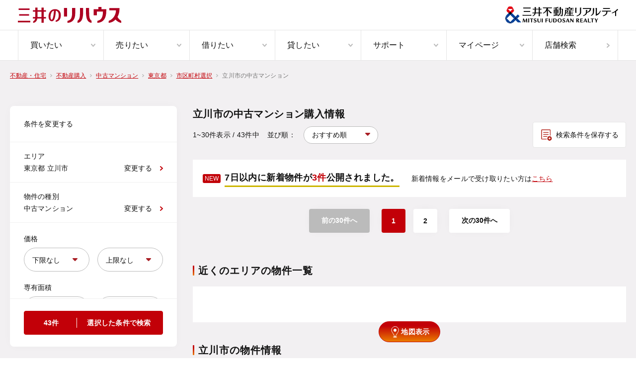

--- FILE ---
content_type: text/html;charset=utf-8
request_url: https://www.rehouse.co.jp/buy/mansion/prefecture/13/city/13202/
body_size: 87804
content:
<!DOCTYPE html><html  lang="ja" prefix="og:http://ogp.me/ns#"><head><meta charset="utf-8"><meta name="viewport" content="width=device-width, initial-scale=1.0, minimum-scale=1.0, maximum-scale=1.0, user-scalable=no"><title>立川市の中古マンション購入情報｜三井のリハウス</title><style>.layout[data-v-4b3e708a]{min-width:100%;width:-moz-fit-content;width:fit-content}.layout .mypage-login-box-pc[data-v-4b3e708a]{margin:40px auto;width:1072px}.lp-form__header[data-v-4b3e708a]{height:50px}.lp-form__footer[data-v-4b3e708a],.lp-form__header[data-v-4b3e708a]{background-color:#fff}.last-search-popup[data-v-4b3e708a]{right:64px}.favorite-property-popup[data-v-4b3e708a],.last-search-popup[data-v-4b3e708a]{bottom:0;max-width:375px;position:fixed;width:100vw;z-index:999}.favorite-property-popup[data-v-4b3e708a]{bottom:24px;right:24px}</style><style>.nav-header[data-v-1ec5400c]{background-color:#fff;min-width:1000px;position:relative}.nav-header .gray-bottom-border[data-v-1ec5400c]{border-bottom:1px solid #e5e5e5}.nav-header__row[data-v-1ec5400c]{height:61px}.nav-header__top--container[data-v-1ec5400c]{height:100%;justify-content:space-between;padding:0 36px}.nav-header__top--container[data-v-1ec5400c],.nav-header__top--right[data-v-1ec5400c]{align-items:center;display:flex}.nav-header__top--right h1[data-v-1ec5400c]{color:#707070;font-size:1.2rem;font-weight:400;letter-spacing:.02em;line-height:1.8rem}.nav-header__bottom--container[data-v-1ec5400c]{height:100%;padding:0 36px}.nav-header__container[data-v-1ec5400c]{margin:0 auto;max-width:1440px}.nav-header__nav-list[data-v-1ec5400c]{display:flex;height:100%}.nav-header__nav-list--item[data-v-1ec5400c]{border-left:1px solid #e5e5e5;width:100%}.nav-header__nav-list--item[data-v-1ec5400c]:last-child{border-right:1px solid #e5e5e5}.nav-header__nav-list--item[data-v-1ec5400c]:hover .nav-item{background-color:#faf9f7;color:#c20008}.nav-header__nav-list--item[data-v-1ec5400c]:hover .nav-item .image-arrow path{stroke:currentColor}.nav-header__nav-sub-list[data-v-1ec5400c]{height:360px;margin:0 auto;max-width:1440px;padding:0 36px}.nav-header__nav-sub-list--wrapper[data-v-1ec5400c]{background-color:#fff;border-top:1px solid #e5e5e5;box-shadow:0 8px 8px #0000003d;left:0;min-width:1000px;position:absolute;top:121px;width:100%;z-index:2000}.nav-header__logo-img--rehouse[data-v-1ec5400c]{height:32px;width:auto}.nav-header__logo-img--realty[data-v-1ec5400c]{height:34px;width:auto}</style><style>.nav-item[data-v-2c4bd2ec]{align-items:center;display:flex;font-size:1.6rem;height:100%;justify-content:space-between;line-height:2.4rem;padding:0 16px 0 24px}.nav-item[data-v-2c4bd2ec]:hover{background-color:#faf9f7;color:#c20008}</style><style>.image-arrow[data-v-41eecd99]{align-items:center;display:block;justify-content:center}</style><style>.popup-card[data-v-9d95839a]{background-color:#fff;border-radius:8px;box-shadow:0 4px 10px #00000040;padding:16px}.popup-card .popup-card__paragraph[data-v-9d95839a]{color:#111;font-size:16px;font-style:normal;font-weight:700;letter-spacing:.32px;line-height:20.8px;margin:24px 0}</style><style>.modal-close[data-v-74d6321c]{cursor:pointer;position:absolute;right:20px;top:16px}</style><style>.paragraph-body[data-v-d9d3e8c0]{font-size:1.4rem;font-weight:500;line-height:2rem;white-space:pre-line}.white[data-v-d9d3e8c0]{color:#fff}.gray[data-v-d9d3e8c0]{color:#707070}.red[data-v-d9d3e8c0]{color:#c20008}</style><style>.link-button[data-v-e118d52c]{background-color:#fff;border:1px solid #e5e5e5;border-radius:4px}.link-button .link[data-v-e118d52c]{align-items:center;display:flex;height:68px;justify-content:space-between;padding-left:20px;padding-right:16px}.link-button .content[data-v-e118d52c]{font-size:1.4rem;line-height:2rem}</style><style>.nav-footer[data-v-73999dfa]{font-weight:400;letter-spacing:.02em;min-width:1000px}.nav-footer ul a[data-v-73999dfa]:hover{opacity:.7}.nav-footer .border[data-v-73999dfa]{border-top:.5px solid #383d4e}.nav-footer .mt-100[data-v-73999dfa]{margin-top:100px}.nav-footer .mt-6[data-v-73999dfa]{margin-top:6px}.nav-footer__top[data-v-73999dfa]{background-color:#20263e;padding:0 20px}.nav-footer__middle[data-v-73999dfa]{background-color:#9e3139;color:#f5f6f1;font-size:1.2rem;font-weight:700;line-height:1.8rem;padding:12px 20px;text-align:center}.nav-footer__bottom[data-v-73999dfa]{background-color:#fff;padding:27px 20px}.nav-footer__bottom--contents[data-v-73999dfa]{align-items:center;display:flex;justify-content:space-between}.nav-footer__container[data-v-73999dfa]{margin:0 auto;max-width:1072px;width:100%}.nav-footer__horizontal-links[data-v-73999dfa]{display:flex}.nav-footer__horizontal-links--bold[data-v-73999dfa]{font-weight:700}.nav-footer__horizontal-links-item--12[data-v-73999dfa]:not(:first-child){margin:0 0 0 12px}.nav-footer__horizontal-links-item--20[data-v-73999dfa]:not(:first-child){margin:0 0 0 20px}.nav-footer__horizontal-links-item--24[data-v-73999dfa]:not(:first-child){margin:0 0 0 24px}.nav-footer__horizontal-links-item--large[data-v-73999dfa] .link-external-new-tab .content{font-size:1.4rem;line-height:2.4rem}.nav-footer__horizontal-links-item--gray[data-v-73999dfa] .link-external-new-tab svg path,.nav-footer__horizontal-links-item--gray[data-v-73999dfa] .link-external-new-tab svg rect{stroke:#fff}.nav-footer__total-top[data-v-73999dfa]{color:#fff;display:flex;font-size:1.4rem;font-weight:700;line-height:2.4rem}.nav-footer__total-top--item[data-v-73999dfa]{align-items:center;display:flex}.nav-footer__total-top--item[data-v-73999dfa]:not(:last-child):after{border-left:.5px solid #383d4e;content:"";height:14px}.nav-footer__total-top--item:not(:last-child) .nav-footer__total-top--item-link[data-v-73999dfa]{margin-right:16px}.nav-footer__total-top--item:not(:first-child) .nav-footer__total-top--item-link[data-v-73999dfa]{margin-left:16px}.nav-footer__horizontal-menu[data-v-73999dfa]{color:#fff;display:flex;justify-content:space-between}.nav-footer__horizontal-menu--label[data-v-73999dfa]{font-size:14px;font-weight:700;line-height:2.4rem}.nav-footer__horizontal-menu--items[data-v-73999dfa]{font-size:13px;line-height:125%;white-space:pre-line}.nav-footer__logo-img--realty[data-v-73999dfa]{height:24px;width:159px}.nav-footer__copyright[data-v-73999dfa]{color:#aaa;font-size:1rem;font-weight:700;line-height:150%}</style><style>.white[data-v-eb5e6248]{color:#fff}.red[data-v-eb5e6248]{color:#c20008}.gray[data-v-eb5e6248]{color:#bbb}.underline[data-v-eb5e6248]{text-decoration:underline}.lineless[data-v-eb5e6248]{text-decoration:none}.link-external-new-tab[data-v-eb5e6248]{align-items:center;display:flex;width:-moz-fit-content;width:fit-content}.link-external-new-tab .content[data-v-eb5e6248]{font-size:1.2rem;line-height:1.8rem;margin-right:4px}.link-external-new-tab svg path[data-v-eb5e6248],.link-external-new-tab svg rect[data-v-eb5e6248]{stroke:currentColor}</style><style>.toast[data-v-716598b3]{height:100%;pointer-events:none;position:absolute;right:55px;top:0;z-index:501}.toast__displayed[data-v-716598b3]{align-items:center;background:#111;border-radius:4px;color:#fff;display:flex;font-size:1.4rem;font-weight:600;justify-content:center;left:50%;max-width:335px;padding:12px;position:fixed;top:0;transform:translate(-50%);width:100%;z-index:2001}.toast__displayed--animation[data-v-716598b3]{animation:fade-display-toast-716598b3 2.5s linear forwards}@keyframes fade-display-toast-716598b3{0%{opacity:0;top:0}20%{opacity:.9;top:40px}80%{opacity:.9;top:40px}to{opacity:0;top:0}}</style><style>.option-layout-wrapper.gray-layout[data-v-6958619e]{background-color:#f2f0f2}.option-layout-wrapper .border-bottom[data-v-6958619e]{border-bottom:1px solid #e5e5e5}.option-layout-wrapper .mypage-login-box-pc[data-v-6958619e]{margin:0 auto;padding-block:0 40px;width:1072px}</style><style>.breadcrumb-list[data-v-6da49c1c]{display:block;margin:20px 16px}.breadcrumb-list.pc-layout[data-v-6da49c1c]{margin:0 auto;margin-inline:max((100% - var(--9c48f44c))/2,var(--d733735e));min-width:var(--9c48f44c);padding-bottom:0;padding-top:16px}.breadcrumb-list.pc-layout .breadcrumb-list-item[data-v-6da49c1c]{line-height:2.6rem}.breadcrumb-list-pc-layout[data-v-6da49c1c]{margin:0 auto;max-width:968px;min-width:968px;padding-bottom:0;padding-top:16px}@media screen and (min-width:1072px){.breadcrumb-list-pc-layout[data-v-6da49c1c]{max-width:1072px;min-width:1072px}}@media screen and (min-width:1280px){.breadcrumb-list-pc-layout[data-v-6da49c1c]{margin:0 auto;padding-top:16px}}.breadcrumb-list-pc-layout .breadcrumb-list-item[data-v-6da49c1c]{line-height:2.6rem}.breadcrumb-list.filter[data-v-6da49c1c]{margin:0 auto;max-width:888px;min-width:888px;padding-top:20px}.breadcrumb-list.glossary[data-v-6da49c1c]{max-width:1144px;min-width:1144px}.breadcrumb-list.index[data-v-6da49c1c]{margin:0 auto;max-width:1296px;min-width:1265px;padding:16px 20px 0}.breadcrumb-list.transit[data-v-6da49c1c]{margin-bottom:0;padding-bottom:20px}@media screen and (min-width:768px){.breadcrumb-list.transit[data-v-6da49c1c]{margin:0 auto;max-width:658px;min-width:658px;padding-top:20px}.breadcrumb-list.mypage[data-v-6da49c1c]{margin:0 auto;max-width:704px;min-width:704px;padding-top:20px}.breadcrumb-list.not-found-property[data-v-6da49c1c]{margin:0 auto;max-width:1072px;min-width:1072px;padding-top:16px}}.breadcrumb-list-item[data-v-6da49c1c]{display:inline;font-size:1.2rem;height:1.8rem;line-height:3rem}.breadcrumb-list-item .arrow[data-v-6da49c1c]{display:inline-block;height:.6rem;vertical-align:middle;width:.4rem}.breadcrumb-list-item .link[data-v-6da49c1c]{height:1.8rem;vertical-align:middle}.breadcrumb-list-item .link span[data-v-6da49c1c]{color:#c20008;text-decoration:underline}.breadcrumb-list-item span[data-v-6da49c1c]{color:#707070;height:1.8rem;vertical-align:middle}.breadcrumb-list.is-overlay[data-v-6da49c1c],.overlay[data-v-6da49c1c]{position:absolute;top:120px;z-index:1}@media screen and (min-width:1136px){.overlay[data-v-6da49c1c]{left:calc(50vw - 568px)}}@media screen and (min-width:1280px){.overlay[data-v-6da49c1c]{left:calc(50vw - 536px)}}.overlay span[data-v-6da49c1c]{color:#fff!important}.overlay-red[data-v-6da49c1c]{position:absolute;top:120px;z-index:1}@media screen and (min-width:1136px){.overlay-red[data-v-6da49c1c]{left:calc(50% - 568px)}}@media screen and (min-width:1280px){.overlay-red[data-v-6da49c1c]{left:calc(50% - 536px)}}.overlay-red.glossary[data-v-6da49c1c]{left:0}@media screen and (min-width:1272px){.overlay-red.glossary[data-v-6da49c1c]{left:calc(50vw - 636px)}}@media screen and (min-width:1280px){.overlay-red.glossary[data-v-6da49c1c]{left:calc(50vw - 604px)}}</style><style>.property-index[data-v-49a7636c]{align-items:flex-start;display:flex;justify-content:space-between;margin:0 auto;max-width:1296px;min-width:1208px;padding:48px 20px 40px;position:relative}.property-index .property-index-main[data-v-49a7636c]{margin-left:32px;width:100%}.property-index .property-index-main .property-index-header[data-v-49a7636c]{margin-bottom:24px}.property-index .property-index-main .property-index-header .headline[data-v-49a7636c]{letter-spacing:.02em}.property-index .property-index-main .property-index-header .description[data-v-49a7636c]{color:#707070;font-size:1.4rem;letter-spacing:.02em;line-height:2rem;margin-top:8px;white-space:pre-line;word-wrap:break-word}.property-index .property-index-main .property-index-header .options[data-v-49a7636c]{align-items:center;display:flex}.property-index .property-index-main .property-index-header .options--multiple[data-v-49a7636c]{justify-content:space-between}.property-index .property-index-main .property-index-header .options--only-button[data-v-49a7636c]{justify-content:flex-end}.property-index .property-index-main .property-index-header .options .left[data-v-49a7636c]{align-items:center;display:flex}.property-index .property-index-main .property-index-header .options .left .count[data-v-49a7636c]{color:#111;font-size:1.4rem;letter-spacing:.02em;line-height:3.2rem}.property-index .property-index-main .property-index-header .options .left .sort[data-v-49a7636c]{align-items:center;color:#111;display:flex;font-size:1.4rem;letter-spacing:.02em;line-height:125%;margin-left:16px}.property-index .property-index-main .property-index-header .options .saved-condition-button[data-v-49a7636c]{height:52px;width:-moz-max-content;width:max-content}.property-index .property-index-main .property-index-header .options .saved-condition-button img[data-v-49a7636c]{margin-right:8px}.property-index .property-index-main .property-index-header .options .keyword-search-button[data-v-49a7636c]{height:52px;width:-moz-max-content;width:max-content}.property-index .property-index-main .property-index-header .options .keyword-search-button img[data-v-49a7636c]{margin-right:10px}.property-index .property-index-main .property-index-header .new-sales-property-notification-area[data-v-49a7636c]{align-items:center;background-color:#fff;display:flex;margin-top:24px;padding:20px}.property-index .property-index-main .property-index-header .new-sales-property-notification-area__announce[data-v-49a7636c]{align-items:center;display:flex}.property-index .property-index-main .property-index-header .new-sales-property-notification-area__announce p[data-v-49a7636c]:last-child{font-size:1.8rem;font-weight:600;letter-spacing:.02em;line-height:3.2rem;margin-left:8px}.property-index .property-index-main .property-index-header .new-sales-property-notification-area__announce p:last-child strong[data-v-49a7636c]{color:#c20008;font-weight:600}.property-index .property-index-main .property-index-header .new-sales-property-notification-area__announce p[data-v-49a7636c]:last-child:after{background:#ccb601;content:"";display:block;height:3px;width:100%}.property-index .property-index-main .property-index-header .new-sales-property-notification-area__notify-guide[data-v-49a7636c]{font-size:1.4rem;font-weight:300;letter-spacing:.02em;line-height:2rem;margin-left:24px}.property-index .property-index-main .property-index-header .new-sales-property-notification-area__notify-guide button[data-v-49a7636c]{color:#c20008;text-decoration:underline}.property-index .property-index-main .card[data-v-49a7636c]{background-color:#fff;border:1px solid #e5e5e5;border-radius:6px;padding:24px 20px}.property-index-link[data-v-49a7636c]{background:#fff;padding:40px 32px 32px}.property-index-link section[data-v-49a7636c]:not(:last-child){margin-bottom:32px}.property-index-area-links .link-card-flex-wrap[data-v-49a7636c]{display:flex;justify-content:space-between}.property-index-area-links .link-card-flex-wrap .link-card[data-v-49a7636c]{width:calc(50% - 8px)}.property-index-area-links .link-small-card-flex-wrap[data-v-49a7636c]{background-color:#fff;max-width:768px;padding:40px 32px 32px}@media screen and (min-width:768px){.property-index-area-links .link-small-card-flex-wrap[data-v-49a7636c]{max-width:100%}}.property-index .tutorial[data-v-49a7636c]{height:100%;pointer-events:none;position:absolute;right:20px;top:0;z-index:501}.property-index .tutorial-balloon-wrap[data-v-49a7636c]{pointer-events:auto;position:sticky;right:16px;top:20px}.property-index .tutorial-balloon-wrap .balloon[data-v-49a7636c]{background:#fff;border:1px solid #bdbdbd;border-radius:8px;box-shadow:0 4px 10px #00000040;padding:32px 26px 36px;position:relative;width:280px}.property-index .tutorial-balloon-wrap .balloon .saved-condition-button[data-v-49a7636c]{border:1px solid #e5e5e5;height:52px;margin:8px auto 0;outline:8px solid #ffecea;width:-moz-max-content;width:max-content}.property-index .tutorial-balloon-wrap .balloon .saved-condition-button img[data-v-49a7636c]{margin-right:8px}.property-index .tutorial-balloon-wrap .balloon-close[data-v-49a7636c]{right:16px;width:16px}.property-index .tutorial-balloon-wrap .balloon-title[data-v-49a7636c]{font-weight:600;text-align:center}.property-index .tutorial-balloon-wrap .balloon-description[data-v-49a7636c]{text-align:center}.property-index .tutorial-balloon-wrap .balloon-description strong[data-v-49a7636c]{font-weight:600}.property-index .tutorial-balloon-wrap .balloon[data-v-49a7636c]:after,.property-index .tutorial-balloon-wrap .balloon[data-v-49a7636c]:before{border:solid transparent;content:"";height:0;pointer-events:none;position:absolute;width:0}.property-index .tutorial-balloon-wrap .balloon[data-v-49a7636c]:after{border-bottom-color:#fff;border-width:0 7px 11px;bottom:calc(100% - 1px);right:16px}.property-index .tutorial-balloon-wrap .balloon[data-v-49a7636c]:before{border-bottom-color:#bdbdbd;border-width:0 8px 12px;bottom:100%;right:15px}.property-index .tutorial .has-description[data-v-49a7636c]{margin-top:170px}.property-index .tutorial .no-description[data-v-49a7636c]{margin-top:142px}.property-index-map-view-button[data-v-49a7636c]{align-items:center;background:linear-gradient(180deg,#c20008 20%,#eb7d00);border:1px solid #c20008;border-radius:150px;bottom:32px;cursor:pointer;display:flex;gap:8px;justify-content:center;left:369px;margin-left:auto;margin-right:auto;margin-top:24px;padding:8px 16px;position:sticky;width:124px}.property-index-map-view-button .text[data-v-49a7636c]{color:#fff;font-size:14px;font-weight:700;letter-spacing:.28px;line-height:24px}.property-search-filter[data-v-49a7636c]{height:calc(100vh - 236px);max-width:336px;min-width:336px;position:sticky;top:40px;transition:height .2s ease-out}.property-search-filter.expand[data-v-49a7636c]{height:calc(100vh - 72px)}.modal-filter-contents[data-v-49a7636c]{min-width:250px;padding:32px 12px 0}.modal-filter-contents hr[data-v-49a7636c]{background:#f0f0f0;border:0;height:1px;margin:0 -32px 20px}.modal-filter-contents .modal-headline[data-v-49a7636c]{position:absolute;top:28px}.modal-filter-contents .modal-button[data-v-49a7636c]{margin:0 auto;width:25%}.modal-filter-contents .special-requirement-group[data-v-49a7636c]:not(:first-of-type){margin-top:8px}.modal-filter-contents .special-requirement-group-label[data-v-49a7636c]{font-size:14px;font-weight:700;letter-spacing:.28px;line-height:20px;margin-bottom:12px}.modal-filter-contents .filter-flex-wrap[data-v-49a7636c]{display:flex;flex-wrap:wrap;width:100%}.modal-filter-contents .filter-flex-wrap .flex-item-checkbox[data-v-49a7636c]{cursor:pointer;display:flex;font-size:1.4rem;line-height:2.4rem;width:33%}.modal-filter-contents .filter-flex-wrap .flex-item-checkbox.is-center[data-v-49a7636c]{align-items:center;display:flex;text-align:left}@media screen and (min-width:1024px){.modal-filter-contents .filter-flex-wrap .flex-item-checkbox[data-v-49a7636c]{width:calc(25% - 16px)}}.modal-filter-contents .filter-flex-wrap checkbox[data-v-49a7636c]{display:flex;font-size:1.4rem;line-height:2.4rem}</style><style>.property-index-filter-pc[data-v-5f73f765]{background:#fff;border-radius:8px;box-shadow:0 0 20px -5px #0000000d}.property-index-filter-pc hr[data-v-5f73f765]{background:#f0f0f0;border:0;height:1px}.property-index-filter-pc .flex-wrap[data-v-5f73f765]{display:flex}.property-index-filter-pc .flex-wrap-space-between[data-v-5f73f765]{display:flex;justify-content:space-between}.property-index-filter-pc .filter-title[data-v-5f73f765]{padding:24px 28px}.property-index-filter-pc .filter-city[data-v-5f73f765],.property-index-filter-pc .filter-property-type[data-v-5f73f765],.property-index-filter-pc .filter-station[data-v-5f73f765]{cursor:pointer;padding:16px 28px}.property-index-filter-pc .filter-city .cities[data-v-5f73f765],.property-index-filter-pc .filter-city .stations[data-v-5f73f765],.property-index-filter-pc .filter-property-type .cities[data-v-5f73f765],.property-index-filter-pc .filter-property-type .stations[data-v-5f73f765],.property-index-filter-pc .filter-station .cities[data-v-5f73f765],.property-index-filter-pc .filter-station .stations[data-v-5f73f765]{max-width:180px;overflow:hidden;text-overflow:ellipsis;white-space:nowrap}.property-index-filter-pc .filter-link[data-v-5f73f765]{align-items:center;display:flex}.property-index-filter-pc .field-area[data-v-5f73f765]{padding:24px 28px}.property-index-filter-pc .field-area .checkbox[data-v-5f73f765]{cursor:pointer;display:flex;font-size:1.4rem;line-height:2.4rem}.property-index-filter-pc .filter-area[data-v-5f73f765]{height:calc(100% - 97px);overflow:auto}.property-index-filter-pc .button-area[data-v-5f73f765]{padding:24px 28px}.property-index-filter-pc .property-type-text[data-v-5f73f765]{max-width:180px;overflow:hidden;text-overflow:ellipsis;white-space:nowrap}</style><style>.paragraph-body-display[data-v-cfd94289]{font-size:1.4rem;font-weight:300;line-height:2.4rem;white-space:pre-line}.white[data-v-cfd94289]{color:#fff}.gray[data-v-cfd94289]{color:#707070}.lightgray[data-v-cfd94289]{color:#bbb}.red[data-v-cfd94289]{color:#c20008}</style><style>.label-regular[data-v-9aa5c659]{display:inline-block;font-size:1.4rem;white-space:pre-line}.required[data-v-9aa5c659]:after{color:#c20008;content:"*";position:absolute}.error[data-v-9aa5c659]{color:#d84100}</style><style>.input-select[data-v-c46398d7]{position:relative;width:100%}.input-select img[data-v-c46398d7]{height:10px;position:absolute;right:24px;top:50%;transform:translateY(-50%);-webkit-transform:translateY(-50%);width:10px}.input-select select[data-v-c46398d7]{-webkit-appearance:none;-moz-appearance:none;appearance:none;border:1px solid #bbb;border-radius:68px;color:#111;cursor:pointer;font-size:1.4rem;height:48px;line-height:4.8rem;min-width:0;overflow:hidden;padding-left:16px;padding-right:32px;resize:none;text-overflow:Ellipsis;white-space:nowrap;width:100%}.input-select select[data-v-c46398d7]:focus{outline:none}.input-select select[data-v-c46398d7]::-moz-placeholder{color:#a0a0a0}.input-select select[data-v-c46398d7]::placeholder{color:#a0a0a0}.cursorPointer[data-v-c46398d7]{cursor:pointer}.pointer-events-none[data-v-c46398d7]{pointer-events:none}</style><style>.input-checkbox[data-v-6418feda],.input-checkbox input[data-v-6418feda]{height:24px;position:relative;width:24px}.input-checkbox input[data-v-6418feda]{-webkit-appearance:none;-moz-appearance:none;appearance:none;margin:0 auto;opacity:0}.input-checkbox input+span[data-v-6418feda]:before{background-color:#f0f0f0;border:1px solid #bbb;border-radius:4px;content:"";display:inline-block;height:24px;left:0;pointer-events:none;position:absolute;top:0;width:24px}.input-checkbox input:checked+span[data-v-6418feda]:before{background-color:#c20008;background-image:url("data:image/svg+xml;charset=utf-8,%3Csvg xmlns='http://www.w3.org/2000/svg' width='16' height='12' fill='none'%3E%3Cpath stroke='%23fff' stroke-linecap='round' stroke-linejoin='round' stroke-width='2' d='M1 5.5 5.1 11 15 1'/%3E%3C/svg%3E");background-position:50%;background-repeat:no-repeat;border:1px solid #c20008;pointer-events:none}.input-checkbox input:checked.navy+span[data-v-6418feda]:before{background-color:#20263e;border:1px solid #20263e}.disabled input:checked+span[data-v-6418feda]:before{background-color:#bbb!important;border:1px solid #bbb!important}.cursorPointer[data-v-6418feda]{cursor:pointer}</style><style>.button-secondary[data-v-768e3ba5]{align-items:center;background-color:#fff;border:1px solid #e5e5e5;border-radius:4px;color:#111;cursor:pointer;display:flex;font-size:1.4rem;justify-content:center;line-height:2rem;outline:none;padding:12px 14px;width:100%}.button-secondary[data-v-768e3ba5]:disabled{background-color:#bbb!important;border-color:#bbb!important}.button-secondary.arrow[data-v-768e3ba5]{position:relative}.button-secondary.arrow[data-v-768e3ba5]:before{background-image:url("data:image/svg+xml;charset=utf-8,%3Csvg xmlns='http://www.w3.org/2000/svg' width='6' height='10' fill='none' viewBox='0 0 6 10'%3E%3Cpath stroke='%23c20008' stroke-linecap='round' stroke-linejoin='round' stroke-width='2' d='M5 1 1 5.103 5 9'/%3E%3C/svg%3E");background-position:50%;background-repeat:no-repeat;background-size:contain;content:"";display:inline-block;height:10px;left:6px;position:absolute;width:6px}</style><style>.button[data-v-a03bacc1]{align-items:center;background-color:#008463;border:1px solid #008463;border-radius:4px;color:#fff;cursor:pointer;display:flex;font-size:14px;font-style:normal;font-weight:600;height:48px;letter-spacing:.28px;line-height:20px;outline:none;width:355px}.button[data-v-a03bacc1]:disabled{background-color:#bbb!important;border-color:#bbb!important}.button .property-count[data-v-a03bacc1]{border-right:1px solid;max-width:132px;width:100%}.button-text[data-v-a03bacc1]{margin:0 auto}.wide-red-button[data-v-a03bacc1]{background-color:#c20008!important;border:1px solid #c20008!important;justify-content:center;width:100%}.wide-red-button-text[data-v-a03bacc1]{margin-left:20px}.wide-red-property-count[data-v-a03bacc1]{padding-right:20px;width:83px!important}.button-ripple[data-v-a03bacc1]{overflow:hidden;position:relative}.button-ripple[data-v-a03bacc1]:after{background:radial-gradient(circle,#fff 10%,transparent 0) no-repeat 50%;content:"";height:100%;left:0;opacity:0;position:absolute;top:0;transform:scale(10);transition:transform .3s,opacity 1s;width:100%}.button-ripple.is-in-animation[data-v-a03bacc1]:after{opacity:.3;transform:scale(0);transition:0s}</style><style>.headline1[data-v-f1352d21]{font-size:1.6rem;font-weight:700;line-height:2.08rem}@media screen and (min-width:768px){.headline1[data-v-f1352d21]{font-size:2rem;line-height:3.2rem}}.white[data-v-f1352d21]{color:#fff}.navy[data-v-f1352d21]{color:#20263e}</style><style>.property-index-sort[data-v-02ca4310]{position:relative;white-space:nowrap}.property-index-sort .select[data-v-02ca4310]{display:inline-block;height:6px;pointer-events:none;position:relative;right:26px;top:-3px;width:10px}.property-index-sort select[data-v-02ca4310]{background-color:#fff;border:1px solid #bbb;border-radius:54px;cursor:pointer;font-size:1.4rem;min-width:150px;padding:8px 16px}.property-index-sort select[data-v-02ca4310]:focus{outline:none}.property-index-sort select[data-v-02ca4310]::-moz-placeholder{color:#a0a0a0}.property-index-sort select[data-v-02ca4310]::placeholder{color:#a0a0a0}</style><style>.tag-feature[data-v-00519fc9]{border-radius:3px;display:inline-block;font-size:1.2rem;line-height:1.2rem;padding:3px 4px;white-space:pre}.gray-light[data-v-00519fc9]{background-color:#f0f0f0;color:#707070;opacity:.8;padding:3px 5px}.gray[data-v-00519fc9]{background-color:#0006;color:#fff}.red[data-v-00519fc9]{background-color:#c20008;color:#fff}</style><style>.property-index-card[data-v-4005cffb]{position:relative}.property-index-card .active[data-v-4005cffb]{cursor:pointer;transition:all .3s}.property-index-card .active[data-v-4005cffb]:hover{border-radius:0;box-shadow:0 4px 14px #00000026}.property-index-card .property-index-card-inner[data-v-4005cffb]{background-color:#fff;border-radius:0;display:flex;justify-content:flex-start;overflow:hidden;padding:24px;width:100%}.property-index-card .property-index-card-inner .image-section[data-v-4005cffb]{display:flex;justify-content:center;position:relative;width:60%}.property-index-card .property-index-card-inner .image-section .landscape[data-v-4005cffb],.property-index-card .property-index-card-inner .image-section .portrait[data-v-4005cffb]{opacity:1!important}.property-index-card .property-index-card-inner .image-section .main-image-box[data-v-4005cffb]{margin-right:1px;position:relative;width:66.6%}.property-index-card .property-index-card-inner .image-section .main-image-box[data-v-4005cffb]:before{content:"";display:block;padding-top:calc(75% + 1px)}.property-index-card .property-index-card-inner .image-section .main-image-box .tag-wrapper[data-v-4005cffb]{left:8px;position:absolute;top:8px;z-index:10}.property-index-card .property-index-card-inner .image-section .main-image-box .tag-wrapper[data-v-4005cffb]>:nth-child(n+2){margin-left:8px}.property-index-card .property-index-card-inner .image-section .main-image-box img[data-v-4005cffb]{bottom:0;height:100%;left:0;-o-object-fit:contain;object-fit:contain;opacity:0;position:absolute;right:0;top:0;width:100%}.property-index-card .property-index-card-inner .image-section .main-image-box img.landscape[data-v-4005cffb]{-o-object-fit:cover;object-fit:cover}.property-index-card .property-index-card-inner .image-section .sub-images-box[data-v-4005cffb]{width:33.3%}.property-index-card .property-index-card-inner .image-section .sub-images-box .sub-image-box[data-v-4005cffb]{height:calc(50% - .5px);position:relative;width:100%}.property-index-card .property-index-card-inner .image-section .sub-images-box .sub-image-box[data-v-4005cffb]:before{content:"";display:block;padding-top:75%}.property-index-card .property-index-card-inner .image-section .sub-images-box .sub-image-box[data-v-4005cffb]:nth-child(n+2){margin-top:1px}.property-index-card .property-index-card-inner .image-section .sub-images-box .sub-image-box img[data-v-4005cffb]{bottom:0;height:100%;left:0;-o-object-fit:contain;object-fit:contain;opacity:0;position:absolute;right:0;top:0;width:100%}.property-index-card .property-index-card-inner .image-section .sub-images-box .sub-image-box img.landscape[data-v-4005cffb]{-o-object-fit:cover;object-fit:cover}.property-index-card .property-index-card-inner .image-section .end-of-publication[data-v-4005cffb]{align-items:center;background-color:#12121280;display:flex;flex-direction:column;height:100%;justify-content:center;position:absolute;width:100%;z-index:11}.property-index-card .property-index-card-inner .image-section .end-of-publication h3[data-v-4005cffb]{color:#fff;font-size:1.8rem;font-weight:600;line-height:3.2rem;text-align:center}.property-index-card .property-index-card-inner .image-section .end-of-publication button[data-v-4005cffb]{background-color:#fff;border-color:#f0f0f0;color:#111;font-weight:300;letter-spacing:.02em;margin-top:16px;width:335px}.property-index-card .property-index-card-inner .description-section[data-v-4005cffb]{display:flex;flex-direction:column;width:40%}.property-index-card .property-index-card-inner .description-section .property-title[data-v-4005cffb]{color:#111;font-size:14px;font-weight:700;letter-spacing:.02em;line-height:20px;max-width:calc(100% - 38px)}.property-index-card .property-index-card-inner .description-section .tag-wrapper[data-v-4005cffb]{overflow:hidden}.property-index-card .property-index-card-inner .description-section .tag-wrapper .description-tag[data-v-4005cffb]{margin-bottom:8px;margin-right:5px}.property-index-card .property-index-card-inner .description-section .button-area[data-v-4005cffb]{display:flex;flex-direction:row;margin-top:auto}.property-index-card .property-index-card-bookmark-buttons[data-v-4005cffb]{position:absolute;right:8px;top:8px}</style><style>.price-text[data-v-a3ec57cd]{color:#c20008;font-size:1.4rem}.price-text .price[data-v-a3ec57cd]{color:#c20008;font-family:Helvetica Neue;font-size:24px;font-style:normal;font-weight:500;height:24px;letter-spacing:.03em;line-height:24px}</style><style>.button-primary[data-v-4084e610]{align-items:center;background-color:#008463;border:1px solid #008463;border-radius:4px;color:#fff;cursor:pointer;display:flex;font-size:1.4rem;font-weight:600;height:48px;justify-content:center;outline:none;width:100%}.button-primary[data-v-4084e610]:disabled{background-color:#bbb!important;border-color:#bbb!important}.outline[data-v-4084e610]{background-color:#fff!important;color:#008463!important}.red[data-v-4084e610]{background-color:#c20008!important;border:1px solid #c20008!important;color:#fff!important}.white[data-v-4084e610]{background-color:#fff!important;border:1px solid #e5e5e5!important;color:#111!important}.navy[data-v-4084e610]{background-color:#20263e!important;border:1px solid #20263e!important;color:#fff!important}.dark-goldenrod[data-v-4084e610]{background-color:#a88b5d!important;border:1px solid #a88b5d!important;color:#fff!important}.telephone[data-v-4084e610]{max-width:56px}.comparison[data-v-4084e610]{border:1px solid #008463!important}.comparison[data-v-4084e610],.link[data-v-4084e610]{background-color:#fff!important;color:#111!important}.link[data-v-4084e610]{border:1px solid #e5e5e5!important}.line[data-v-4084e610]{background-color:#4cc764!important;border:1px solid #4cc764!important;color:#fff!important}.white-green[data-v-4084e610]{background-color:#fff!important;border:1px solid #008463!important;color:#008463!important}</style><style>.button-favorite[data-v-1e523ca6]{height:44px;position:relative;width:44px}.button-favorite .border[data-v-1e523ca6]{animation:rotation-1e523ca6 15s linear infinite;height:calc(100% + 12px);left:-6px;position:absolute;top:-6px;width:calc(100% + 12px)}.button-favorite .border circle[data-v-1e523ca6]{fill:transparent;stroke:#ffd0cb;stroke-width:3;stroke-dasharray:10,10}@keyframes rotation-1e523ca6{0%{transform:rotate(0)}to{transform:rotate(1turn)}}</style><style>.property-index-pagination[data-v-63fd0e31]{display:flex;justify-content:center;max-width:960px}.property-index-pagination .pagination[data-v-63fd0e31]{align-items:center;display:flex}.property-index-pagination .pagination-dot[data-v-63fd0e31]{color:#707070;font-size:1.4rem;letter-spacing:.02em;line-height:24px}</style><style>.button-pagination-prev-next[data-v-12877268]{align-items:center;background-color:#fff;border-radius:4px;box-shadow:0 0 20px -5px #0000000d;color:#111;display:flex;font-size:1.4rem;font-weight:700;height:48px;justify-content:center;outline:none;width:122px}.disabled[data-v-12877268]{background-color:#bbb!important;color:#fff!important;pointer-events:none}</style><style>.button-pagination-number[data-v-1ac1917a]{align-items:center;background-color:#fff;border-radius:4px;box-shadow:0 0 20px -5px #0000000d;color:#111;display:flex;font-size:1.4rem;font-weight:700;height:48px;justify-content:center;outline:none;width:48px}.disabled[data-v-1ac1917a]{background-color:#c20008!important;color:#fff!important;pointer-events:none}</style><style>.headline2[data-v-cd8bb510]{font-size:1.6rem;font-weight:700;letter-spacing:.05em;line-height:2.08rem;padding-left:1.1rem;position:relative}@media screen and (min-width:768px){.headline2[data-v-cd8bb510]{font-size:2rem;line-height:3.2rem}}.headline2[data-v-cd8bb510]:before{background:linear-gradient(180deg,#c20008 20%,#eb7d00);border-radius:10px;content:"";height:62.5%;left:0;position:absolute;top:50%;transform:translateY(-50%);width:3px}.headline2.dark-goldenrod[data-v-cd8bb510]:before{background:#a88b5d}.white[data-v-cd8bb510]{color:#fff}</style><style>.cards-view[data-v-2e4d9c48]{overflow-x:scroll;overflow-y:hidden}@media screen and (min-width:768px){.cards-view[data-v-2e4d9c48]{overflow-x:hidden}}.cards-view .card-container[data-v-2e4d9c48]{display:flex;width:100%}@media screen and (min-width:768px){.cards-view .card-container[data-v-2e4d9c48]{flex-direction:row;flex-wrap:wrap}}.cards-view .card[data-v-2e4d9c48]{margin-right:8px}.cards-view .card[data-v-2e4d9c48]:last-child{margin-right:0}@media screen and (min-width:768px){.cards-view .card[data-v-2e4d9c48]{margin-right:var(--property-list-small_property-card-margin)}.cards-view .card.middle[data-v-2e4d9c48]{margin-right:32px}.cards-view .card[data-v-2e4d9c48]:nth-child(4n){margin-right:0!important}}</style><style>.property-title[data-v-f43ac077]{font-size:1.4rem;line-height:2rem;overflow:hidden;text-overflow:ellipsis;white-space:nowrap}.property-card[data-v-f43ac077],.property-card__link[data-v-f43ac077]{height:100%;position:relative}.property-card__link[data-v-f43ac077]{background-color:#fff;display:block;width:var(--property-card-width)}.property-card__link .image-section[data-v-f43ac077]{margin:0;position:relative;z-index:0}@media screen and (min-width:768px){.property-card__link .image-section[data-v-f43ac077]{min-width:var(--property-card-width)}}.property-card__link .image-section .wrapper[data-v-f43ac077]{align-items:center;display:flex;height:100%;justify-content:center;position:relative;text-align:center;width:100%}.property-card__link .image-section .wrapper .tag-wrapper[data-v-f43ac077]{left:4px;position:absolute;top:0;z-index:3}.property-card__link .image-section .wrapper .tag-wrapper .main-tag[data-v-f43ac077]{margin-right:2px}.property-card__link .image-section .wrapper .tag-wrapper>div[data-v-f43ac077]{float:left}.property-card__link .image-section .wrapper .tag-wrapper[data-v-f43ac077] .tag-feature{font-size:1rem}.property-card__link .image-section .main-image img[data-v-f43ac077]{border-radius:6px;-o-object-fit:cover;object-fit:cover}.property-card__link .image-section .main-image .property-image[data-v-f43ac077]{display:block;height:162px;margin:0 auto;width:var(--property-card-width)}@media screen and (min-width:768px){.property-card__link .image-section .main-image .property-image[data-v-f43ac077]{width:var(--property-card-width)}}.property-card__link .image-section .main-image .property-image.image-middle[data-v-f43ac077]{width:244px}.property-card__link .description-section[data-v-f43ac077]{padding:16px 0}.property-card__link .description-section .mb[data-v-f43ac077]{margin-bottom:6px}.property-card__link .description-section .content[data-v-f43ac077]{color:#707070;letter-spacing:.05em;word-break:break-word}.property-card__link .description-section .content[data-v-f43ac077] .paragraph-body:first-child{overflow:hidden;text-overflow:ellipsis;white-space:nowrap}.property-card__link.middle[data-v-f43ac077]{width:100%}@media screen and (min-width:1280px){.property-card__link.middle[data-v-f43ac077]{width:244px!important}}.property-card.shadow .property-card__link[data-v-f43ac077]{border-radius:6px;box-shadow:0 0 6px #00000059}.property-card.shadow .main-image img[data-v-f43ac077]{border-radius:6px 6px 0 0}.property-card.shadow .description-section[data-v-f43ac077]{padding:8px}.property-card .button-favorite[data-v-f43ac077]{height:32px;position:absolute;right:2px;top:2px;width:32px}.property-card.middle[data-v-f43ac077]{width:calc(25% - 24px)}@media screen and (min-width:1280px){.property-card.middle[data-v-f43ac077]{width:244px!important}}.property-card[data-v-f43ac077]:last-child:after{content:"";height:1px;left:100%;position:absolute;top:0;width:20px}@media screen and (min-width:1024px){.property-card[data-v-f43ac077]:last-child:after{display:none}}</style><style>.link-card[data-v-6b5e58d7]{background-color:#fff;border:1px solid #e5e5e5;border-radius:6px;cursor:pointer;display:flex;flex-direction:column;padding:24px 20px;text-align:left}.link-card .shoulder[data-v-6b5e58d7]{margin-bottom:8px}.link-card .shoulder .title[data-v-6b5e58d7]{display:inline-block;margin-right:8px}.link-card .shoulder .icon-arrow[data-v-6b5e58d7]{display:inline-block;margin-left:9px}</style><style>.headline3[data-v-588dde7b]{font-size:1.4rem;font-weight:700;line-height:1.82rem}@media screen and (min-width:768px){.headline3[data-v-588dde7b]{font-size:1.8rem;line-height:3.2rem}}.white[data-v-588dde7b]{color:#fff}</style><style>.property-index-links .link[data-v-91c8f9b0]{display:inline-block;line-height:2.4rem}</style><style>.link-text[data-v-98ede03f]{color:#c20008;font-size:1.4rem;line-height:2rem;text-decoration:underline}</style><style>.property-index-static-links .mansion-library[data-v-baa85e35]{align-items:center;background-color:#fff;display:flex;justify-content:space-between;min-height:154px}.property-index-static-links .mansion-library .mansion-library-title-container[data-v-baa85e35]{margin-right:4px;min-width:255px}@media screen and (min-width:1220px){.property-index-static-links .mansion-library .mansion-library-title-container[data-v-baa85e35]{width:32%}}.property-index-static-links .mansion-library .mansion-library-title[data-v-baa85e35]{color:#998b14;font-size:2.6rem}.property-index-static-links .mansion-library .mansion-library-caption[data-v-baa85e35]{font-size:1.6rem}.property-index-static-links .mansion-library .mansion-library-description[data-v-baa85e35]{display:none;font-size:1.4rem;width:33%}@media screen and (min-width:1220px){.property-index-static-links .mansion-library .mansion-library-description[data-v-baa85e35]{display:block}}.property-index-static-links .flow-links[data-v-baa85e35]{display:flex;justify-content:space-between}.property-index-static-links .flow-links .flow-links-card[data-v-baa85e35]{max-width:334px;width:calc(33.33333% - 8px)}.property-index-static-links[data-v-baa85e35] .sell-top-satei-cv{box-shadow:none}.property-index-static-links .other-links[data-v-baa85e35]{display:flex;justify-content:space-between}.property-index-static-links .other-links .other-links-card[data-v-baa85e35]{width:calc(50% - 8px)}.property-index-static-links .ai-satei-image[data-v-baa85e35]{width:100%}</style><style>.link-card-with-image[data-v-93ab8c8d]{border:1px solid #e5e5e5;border-radius:4px;display:flex;flex-direction:column;overflow:hidden;width:100%}.link-card-with-image__image[data-v-93ab8c8d]{height:auto;-o-object-fit:cover;object-fit:cover;width:100%;--image-max-width:none;--image-min-width:auto;--image-max-height:none;--image-min-height:auto;max-height:var(--image-max-height);max-width:var(--image-max-width);min-height:var(--image-min-height);min-width:var(--image-min-width)}.link-card-with-image__label[data-v-93ab8c8d]{align-items:center;background-color:#fff;display:flex;flex-direction:row;flex-wrap:nowrap;justify-content:space-between;margin-left:-4px;margin-right:-4px;padding:16px 16px 16px 20px}.link-card-with-image__label p[data-v-93ab8c8d]{font-size:1.4rem;font-weight:400;letter-spacing:.02rem;line-height:2rem;white-space:pre-wrap}</style><style>.carousel-arrow[data-v-cdf41cbc]{min-width:6px}</style><style>.shuhensoba-cv-box[data-v-357b02a4]{align-items:center;background-color:#fff;border:1px solid #e5e5e5;display:flex;flex-direction:column;padding:20px 20px 24px}@media screen and (min-width:768px){.shuhensoba-cv-box[data-v-357b02a4]{padding:24px}}.shuhensoba-cv-box__caption[data-v-357b02a4]{display:block;margin-top:4px;text-align:center}@media screen and (min-width:768px){.shuhensoba-cv-box__caption[data-v-357b02a4]{margin-top:8px}}.shuhensoba-cv-box__link[data-v-357b02a4]{margin-top:16px;max-width:336px}@media screen and (min-width:768px){.shuhensoba-cv-box__link[data-v-357b02a4]{margin-top:20px}}</style><style>.caption-regular[data-v-1058be15]{color:#707070;font-size:1.2rem;line-height:2rem}</style><style>.property-index-modal .modal-filter-contents[data-v-4499e15a]{min-width:250px;padding:32px 12px 0}.property-index-modal .modal-filter-contents hr[data-v-4499e15a]{background:#f0f0f0;border:0;height:1px;margin:0 -32px 20px}.property-index-modal .modal-filter-contents .modal-headline[data-v-4499e15a]{position:absolute;top:28px}.property-index-modal .modal-filter-contents .modal-button[data-v-4499e15a]{margin:0 auto;width:25%}.property-index-modal .modal-filter-contents .modal-scroll-area[data-v-4499e15a]{max-height:calc(100vh - 190px);overflow:auto}@media (min-height:800px){.property-index-modal .modal-filter-contents .modal-scroll-area[data-v-4499e15a]{max-height:611px}}.property-index-modal .modal-filter-contents .filter-flex-wrap[data-v-4499e15a]{display:flex;flex-wrap:wrap;width:100%}.property-index-modal .modal-filter-contents .filter-flex-wrap .flex-item-button[data-v-4499e15a]{cursor:pointer;font-size:1.4rem;line-height:2.4rem;width:calc(33% - 16px)}.property-index-modal .modal-filter-contents .filter-flex-wrap .flex-item-button-prefecture[data-v-4499e15a]{cursor:pointer;font-size:1.4rem;line-height:2.4rem;min-width:175px;width:calc(33% - 16px)}.property-index-modal .modal-filter-contents .filter-flex-wrap .flex-item-button-station[data-v-4499e15a]{cursor:pointer;display:flex;font-size:1.4rem;line-height:2.4rem;width:calc(33% - 16px)}.property-index-modal .modal-filter-contents .filter-flex-wrap .flex-item-checkbox[data-v-4499e15a]{cursor:pointer;display:flex;font-size:1.4rem;line-height:2.4rem;width:33%}@media screen and (min-width:1024px){.property-index-modal .modal-filter-contents .filter-flex-wrap .flex-item-button[data-v-4499e15a],.property-index-modal .modal-filter-contents .filter-flex-wrap .flex-item-button-prefecture[data-v-4499e15a],.property-index-modal .modal-filter-contents .filter-flex-wrap .flex-item-checkbox[data-v-4499e15a]{width:calc(25% - 16px)}}.property-index-modal .modal-filter-contents .filter-flex-wrap .station-filter-paragraph[data-v-4499e15a]{background-color:#f0f0f0;font-size:1.8rem;padding:24px;width:25%}.property-index-modal .modal-filter-contents .filter-flex-wrap .station-filter-checkbox-area[data-v-4499e15a]{display:flex;flex-direction:column;width:calc(75% - 32px)}.property-index-modal .modal-filter-contents .filter-flex-wrap .station-filter-checkbox-area button[data-v-4499e15a]{color:#707070;font-size:1.4rem;line-height:2.4rem;outline:none;text-decoration:underline}.property-index-modal .modal-filter-contents .filter-flex-wrap .station-filter-checkbox-area button[data-v-4499e15a]:not(last-child){margin-right:20px}.property-index-modal .modal-filter-contents .filter-flex-wrap .station-filter-checkbox-area button[data-v-4499e15a]:last-child{margin-right:16px}.property-index-modal .modal-filter-contents .filter-flex-wrap .station-filter-checkbox-area .station-filter-flex-wrap[data-v-4499e15a]{display:flex;flex-wrap:wrap}.property-index-modal .modal-filter-contents .filter-flex-wrap .station-filter-checkbox-area .station-filter-flex-wrap .flex-item-button-station[data-v-4499e15a]{padding:12px 0}.property-index-modal .modal-filter-contents .filter-flex-wrap .station-filter-checkbox-area .station-filter-flex-wrap .flex-item-button-station-checkbox[data-v-4499e15a]{display:flex;font-size:1.4rem;line-height:2.4rem;width:33%}.property-index-modal .modal-filter-contents .filter-flex-wrap checkbox[data-v-4499e15a]{display:flex;font-size:1.4rem;line-height:2.4rem}.property-index-modal .modal-filter-contents-buttons[data-v-4499e15a]{display:flex;justify-content:center}.property-index-modal .modal-filter-contents-buttons .modal-button[data-v-4499e15a]{margin:0 8px;width:25%}.property-index-modal .modal-filter-contents .area-label[data-v-4499e15a]{width:100%}.property-index-modal .modal-filter-contents .area-label .search-flow-city-town-area[data-v-4499e15a]{display:flex;flex-wrap:wrap;width:100%}.property-index-modal .modal-filter-contents .area-label .search-flow-city-town-area .paragraph[data-v-4499e15a]{background-color:#f0f0f0;font-size:1.8rem;padding:24px;width:25%}.property-index-modal .modal-filter-contents .area-label .search-flow-city-town-area .checkbox-area[data-v-4499e15a]{display:flex;flex-direction:column;width:calc(75% - 32px)}.property-index-modal .modal-filter-contents .area-label .search-flow-city-town-area .checkbox-area button[data-v-4499e15a]{color:#707070;font-size:1.4rem;line-height:2.4rem;outline:none;text-decoration:underline}.property-index-modal .modal-filter-contents .area-label .search-flow-city-town-area .checkbox-area button[data-v-4499e15a]:not(last-child){margin-right:20px}.property-index-modal .modal-filter-contents .area-label .search-flow-city-town-area .checkbox-area button[data-v-4499e15a]:last-child{margin-right:16px}.property-index-modal .modal-filter-contents .area-label .search-flow-city-town-area .checkbox-area .checkbox-header-wrap .sub-header-title[data-v-4499e15a]{display:flex;font-size:1.8rem;font-weight:700;letter-spacing:.02rem;line-height:3.2rem;padding-bottom:8px;padding-top:16px}.property-index-modal .modal-filter-contents .area-label .search-flow-city-town-area .checkbox-area .checkbox-flex-wrap[data-v-4499e15a]{display:flex;flex-wrap:wrap;width:100%}.property-index-modal .modal-filter-contents .area-label .search-flow-city-town-area .checkbox-area .checkbox-flex-wrap .flex-item[data-v-4499e15a]{display:flex;width:33%}.property-index-modal .modal-filter-contents .area-label .search-flow-city-town-area .checkbox-area .checkbox-flex-wrap .field-checkbox[data-v-4499e15a]{align-items:center;cursor:pointer;display:flex;list-style:none}.property-index-modal .modal-filter-contents .area-label .search-flow-city-town-area .checkbox-area .checkbox-flex-wrap .field-checkbox[data-v-4499e15a]:last-child{border-bottom:none}.property-index-modal .modal-filter-contents .area-label .search-flow-city-town-area .checkbox-area .checkbox-flex-wrap .field-checkbox .input[data-v-4499e15a]{margin-right:8px;margin-top:4px}.property-index-modal .modal-filter-contents .area-label .search-flow-city-town-area .checkbox-area .checkbox-flex-wrap .field-checkbox .content[data-v-4499e15a]{font-size:1.4rem;line-height:2rem;margin-right:8px;padding:12px 0}.property-index-modal .modal-filter-contents .area-label .search-flow-city-town-area .checkbox-area .checkbox-flex-wrap .field-checkbox .count[data-v-4499e15a]{margin-bottom:1px;margin-right:auto}</style><style>.modal-container[data-v-c6bb72a7]{display:flex;min-height:100%;overflow-y:auto;padding:10px;z-index:999}.modal-container[data-v-c6bb72a7],.modal-overlay[data-v-c6bb72a7]{box-sizing:border-box;height:100vh;left:0;position:fixed;top:0;width:100%}.modal-overlay[data-v-c6bb72a7]{background:#0003;opacity:1}.modal[data-v-c6bb72a7]{background-color:#fff;border-radius:3px;box-shadow:0 20px 60px -2px #1b213a66;box-sizing:border-box;height:var(--modal-content-height);margin:auto;overflow:hidden;position:relative;width:var(--modal-content-width)}.modal-contents-wrapper[data-v-c6bb72a7]{border-radius:8px;max-width:1032px;padding:var(--modal-content-padding);width:calc(100vw - 20px)}@media screen and (min-width:768px){.modal-contents-wrapper[data-v-c6bb72a7]{max-height:819px}}.v-enter-active .modal-overlay[data-v-c6bb72a7],.v-leave-active .modal-overlay[data-v-c6bb72a7]{transition:all 50ms}.v-enter-active .modal[data-v-c6bb72a7],.v-leave-active .modal[data-v-c6bb72a7]{transition:all .4s}.v-enter-from .modal-overlay[data-v-c6bb72a7],.v-leave-active .modal-overlay[data-v-c6bb72a7]{opacity:0}.v-enter-from .modal[data-v-c6bb72a7],.v-leave-active .modal[data-v-c6bb72a7]{opacity:0;transform:translateY(-35vh)}</style><style>.rh-modal-block-scroll{overflow:hidden;width:100vw}</style><style>.saved-search-conditions-modal[data-v-9f62aede]{padding:-4px}@media screen and (min-width:768px){.saved-search-conditions-modal[data-v-9f62aede]{padding:12px}}.saved-search-conditions-modal .modal-description[data-v-9f62aede]{margin:32px 0}.saved-search-conditions-modal .modal-description a[data-v-9f62aede]{color:#c20008;text-decoration:underline}@media screen and (min-width:768px){.saved-search-conditions-modal .modal-description[data-v-9f62aede]{margin-top:12px}}.saved-search-conditions-modal .button[data-v-9f62aede]{height:52px;margin:0 auto;max-width:262px}@media screen and (min-width:768px){.saved-search-conditions-modal .button[data-v-9f62aede]{max-width:300px}}.saved-search-conditions-modal .button-wrap[data-v-9f62aede]{align-items:center;display:flex;flex-direction:column;justify-content:center}@media screen and (min-width:768px){.saved-search-conditions-modal .button-wrap[data-v-9f62aede]{flex-direction:row-reverse}}.saved-search-conditions-modal .button-wrap[data-v-9f62aede]>:first-child{margin:0 0 8px}@media screen and (min-width:768px){.saved-search-conditions-modal .button-wrap[data-v-9f62aede]>:first-child{margin:0 0 0 16px}}.saved-search-conditions-modal .links[data-v-9f62aede]{margin-bottom:24px}@media screen and (min-width:768px){.saved-search-conditions-modal .links[data-v-9f62aede]{margin-bottom:32px}}.saved-search-conditions-modal .links .link[data-v-9f62aede]{display:flex;margin-bottom:8px}.saved-search-conditions-modal .links .link .external-link[data-v-9f62aede]{color:#c20008;line-height:18px;text-decoration-line:underline}.saved-search-conditions-modal .links .link .link-icon[data-v-9f62aede]{height:8px;margin-left:4px;margin-top:6px;width:10px}.saved-search-conditions-modal .modal-complete-head[data-v-9f62aede]{font-size:2rem;left:16px;position:absolute;top:48px}@media screen and (min-width:768px){.saved-search-conditions-modal .modal-complete-head[data-v-9f62aede]{left:32px;top:32px}}.saved-search-conditions-modal .modal-complete-body[data-v-9f62aede]{margin-bottom:32px}@media screen and (min-width:768px){.saved-search-conditions-modal .modal-complete-body[data-v-9f62aede]{margin-bottom:20px}}.saved-search-conditions-modal .modal-complete-context[data-v-9f62aede]{margin:92px 16px 40px}@media screen and (min-width:768px){.saved-search-conditions-modal .modal-complete-context[data-v-9f62aede]{margin:64px 20px 40px}}.saved-search-conditions-modal[data-v-9f62aede] .accordion-body{font-size:1.4rem}.modal-head[data-v-9f62aede]{background-color:#f2f0f2;margin:-12px}.modal-head .modal-head-title[data-v-9f62aede]{align-items:center;display:flex;justify-content:center;padding-top:40px}.modal-head .modal-head-title .modal-head-title-text[data-v-9f62aede]{font-size:20px;font-weight:600;letter-spacing:.02em;line-height:32px}.modal-head .modal-head-description[data-v-9f62aede]{font-size:12px;font-weight:300;letter-spacing:.02em;line-height:18px;margin-top:8px;padding-bottom:10px;text-align:center}@media screen and (min-width:768px){.modal-head .modal-head-description[data-v-9f62aede]{margin-top:4px;padding-bottom:14px}}.modal-head .modal-head-description a[data-v-9f62aede]{color:#c20008;text-decoration:underline}.modal-head[data-v-9f62aede]:after{border-color:#f2f0f2 transparent transparent;border-style:solid;border-width:8px 10.5px 0;content:"";left:calc(50% - 12px);position:absolute}.modal-body[data-v-9f62aede]{margin:26px 16px 16px}@media screen and (min-width:768px){.modal-body[data-v-9f62aede]{margin:34px 88px 20px}}.modal-body .modal-body-head-group[data-v-9f62aede]{font-weight:600;margin-bottom:16px}@media screen and (min-width:768px){.modal-body .modal-body-head-group[data-v-9f62aede]{align-items:center;display:flex;justify-content:center}}.modal-body .modal-body-word[data-v-9f62aede]{font-size:12px;letter-spacing:.02em;line-height:18px;margin-bottom:8px;text-align:center}@media screen and (min-width:768px){.modal-body .modal-body-word[data-v-9f62aede]{font-size:16px;letter-spacing:.32px;line-height:18px;margin-bottom:0;margin-right:8px}}.modal-body .modal-body-head[data-v-9f62aede]{align-items:center;display:flex;justify-content:center}.modal-body .modal-body-head .modal-body-head-text[data-v-9f62aede]{font-size:20px;letter-spacing:.02em;line-height:32px;-webkit-text-decoration:underline #c20008;text-decoration:underline #c20008;text-decoration-thickness:1px;text-underline-offset:6px}.modal-body .modal-body-description[data-v-9f62aede]{font-size:14px;font-weight:300;letter-spacing:.02em;line-height:20px;text-align:center}.modal-body .modal-body-description[data-v-9f62aede] :before{content:"\a";white-space:pre}@media screen and (min-width:768px){.modal-body .modal-body-description[data-v-9f62aede]{margin-bottom:8px}.modal-body .modal-body-description[data-v-9f62aede] :before{content:none}}.modal-body .modal-body-description .modal-body-description-red[data-v-9f62aede]{color:#c20008}.modal-body-login[data-v-9f62aede]{margin:26px 20px 16px}@media screen and (min-width:768px){.modal-body-login[data-v-9f62aede]{margin:34px 100px 20px}}.modal-icon[data-v-9f62aede]{height:24px;margin-right:4px;width:24px}.saved-search-conditions-modal-teleport[data-v-9f62aede] .modal{max-width:600px}@media screen and (min-width:768px){.saved-search-conditions-modal-teleport[data-v-9f62aede] .modal{border-radius:8px}}.saved-search-conditions-modal-teleport[data-v-9f62aede] .modal-contents-wrapper{padding:0}@media screen and (min-width:768px){.saved-search-conditions-modal-teleport[data-v-9f62aede] .modal-contents-wrapper{max-width:600px}}.saved-search-conditions-modal-teleport[data-v-9f62aede] .modal-contents-wrapper .modal-close{right:16px}</style><style>.keyword-search-modal[data-v-c3426bb4]{padding:-4px}@media screen and (min-width:768px){.keyword-search-modal[data-v-c3426bb4]{padding:12px}}.modal-head[data-v-c3426bb4]{background-color:#f2f0f2;margin:-12px}.modal-head .modal-head-title[data-v-c3426bb4]{align-items:center;display:flex;justify-content:center;padding-bottom:31.5px;padding-top:47px}@media screen and (min-width:768px){.modal-head .modal-head-title[data-v-c3426bb4]{padding-bottom:25.5px;padding-top:34px}}.modal-head .modal-head-title .modal-icon[data-v-c3426bb4]{margin-right:8px}.modal-head .modal-head-title .modal-head-title-text[data-v-c3426bb4]{font-size:16px;font-weight:600;letter-spacing:.02em;line-height:32px}@media screen and (min-width:768px){.modal-head .modal-head-title .modal-head-title-text[data-v-c3426bb4]{font-size:20px;font-weight:700;letter-spacing:1px;line-height:32px}}.modal-head[data-v-c3426bb4]:after{border-color:#f2f0f2 transparent transparent;border-style:solid;border-width:8px 10.5px 0;content:"";left:calc(50% - 12px);position:absolute}.modal-body[data-v-c3426bb4]{height:188px;padding:36px 10px 32px;text-align:-webkit-center}@media screen and (min-width:768px){.modal-body[data-v-c3426bb4]{gap:10px;height:168px;padding:24px 143px}.modal-body .input-search[data-v-c3426bb4]{height:48px;width:667px}}.update-modal-design[data-v-c3426bb4] .modal-contents-wrapper{padding:0!important}@media screen and (min-width:768px){.update-modal-design[data-v-c3426bb4] .modal-contents-wrapper{max-width:955px}.update-modal-design[data-v-c3426bb4] .modal-contents-wrapper .modal-close{right:48px;top:24px}}.update-modal-design[data-v-c3426bb4] .modal-close{right:16px}</style><style>.mypage-login-box-section[data-v-e55e8141]{align-items:flex-start;display:flex;flex-direction:column;margin:40px 0;width:100%}.mypage-login-box-section__title[data-v-e55e8141]{align-items:center;align-self:stretch;background:#c20008;display:flex;gap:10px;justify-content:center;padding:24px 68px}.mypage-login-box-section__description[data-v-e55e8141]{color:#fff;font-size:20px;font-weight:700;letter-spacing:1px;line-height:32px;text-align:center}.mypage-login-box-section .mypage-login-box[data-v-e55e8141]{background:#fff;box-shadow:0 4px 4px #00000040;padding:24px 64px}.mypage-login-box-section .mypage-login-box .mypage-login-and-signup[data-v-e55e8141]{display:flex}.mypage-login-box-section .mypage-login-box__login[data-v-e55e8141]{display:flex;flex-direction:column;padding:0 24px}.mypage-login-box-section .mypage-login-box__login .label[data-v-e55e8141]{color:#000;font-size:18px;font-weight:700;letter-spacing:.36px;line-height:32px}.mypage-login-box-section .mypage-login-box__login__form[data-v-e55e8141]{align-items:center;display:flex;flex-direction:column;gap:12px;width:521px}.mypage-login-box-section .mypage-login-box__login__form .form-errors[data-v-e55e8141]{color:#d84100;font-size:1.4rem;letter-spacing:.02em;line-height:2.4rem;padding-inline-start:24px}.mypage-login-box-section .mypage-login-box__login__form__mail-input[data-v-e55e8141]{align-items:flex-start;align-self:stretch;display:flex;flex-direction:column;justify-content:center}.mypage-login-box-section .mypage-login-box__login__form__mail-input[data-v-e55e8141] .field-text{width:100%}.mypage-login-box-section .mypage-login-box__login__form__password-input[data-v-e55e8141]{align-self:stretch;position:relative}.mypage-login-box-section .mypage-login-box__login__form__password-input[data-v-e55e8141] .field-text{width:100%}.mypage-login-box-section .mypage-login-box__login__form__login-button[data-v-e55e8141]{align-items:center;display:flex;flex-direction:column;gap:16px;justify-content:center;width:295px}.mypage-login-box-section .mypage-login-box__login__form__login-button .checkbox-wrap[data-v-e55e8141]{align-items:center;cursor:pointer;display:flex;font-size:1.4rem;justify-content:center;letter-spacing:.28px;line-height:2rem}.mypage-login-box-section .mypage-login-box__line-divider[data-v-e55e8141]{align-items:center;align-self:stretch;display:flex;margin:0 16px}.mypage-login-box-section .mypage-login-box__line-divider .line[data-v-e55e8141]{background:#bbb;height:312px;width:1px}.mypage-login-box-section .mypage-login-box__platform-and-signup[data-v-e55e8141]{display:flex;flex-direction:column;width:100%}.mypage-login-box-section .mypage-login-box__platform-and-signup .platform-title[data-v-e55e8141]{font-size:18px;font-weight:700;letter-spacing:.36px;line-height:32px;padding:0 24px}.mypage-login-box-section .mypage-login-box__platform-and-signup .platform-button-area[data-v-e55e8141]{align-items:flex-start;align-self:stretch;display:flex;flex-direction:column;padding:0 24px}.mypage-login-box-section .mypage-login-box__platform-and-signup__line-divider[data-v-e55e8141]{align-items:center;align-self:stretch;display:flex;margin:16px 0}.mypage-login-box-section .mypage-login-box__platform-and-signup__line-divider .line-under-platform[data-v-e55e8141]{background:#bbb;height:1px;width:343px}.mypage-login-box-section .mypage-login-box__platform-and-signup .signup-title[data-v-e55e8141]{font-size:18px;font-weight:700;letter-spacing:.36px;line-height:32px;padding:0 24px}.mypage-login-box-section .mypage-login-box__platform-and-signup .signup-area[data-v-e55e8141]{align-items:flex-start;align-self:stretch;display:flex;flex-direction:column;padding:0 24px}.mypage-login-box-section .mypage-login-box__under-login-line-divider[data-v-e55e8141]{align-items:center;align-self:stretch;display:flex;margin:24px 0}.mypage-login-box-section .mypage-login-box__under-login-line-divider .line[data-v-e55e8141]{background-color:#bbb;content:"";flex-grow:1;height:1px;margin:0 -64px}.mypage-login-box-section .mypage-login-box .mypage-guide[data-v-e55e8141]{padding:0 16px}.mypage-login-box-section .mypage-login-box .mypage-guide__contents[data-v-e55e8141]{display:flex}.mypage-login-box-section .mypage-login-box .mypage-guide__title[data-v-e55e8141]{align-self:stretch;color:var(--black,#111);font-size:18px;font-weight:700;letter-spacing:.36px;line-height:32px;text-align:center}.mypage-login-box-section .mypage-login-box .mypage-guide__description-and-button[data-v-e55e8141]{align-items:center;display:flex;flex-direction:column;width:715px}.mypage-login-box-section .mypage-login-box .mypage-guide__description-and-button .description[data-v-e55e8141]{align-self:stretch;color:#000;font-size:14px;font-weight:400;letter-spacing:.28px;line-height:20px}.mypage-login-box-section .mypage-login-box .mypage-guide__description-and-button .button[data-v-e55e8141]{margin:0 auto;width:295px}</style><style>.field-text[data-v-c4c5574c]{display:flex}.field-text .flex[data-v-c4c5574c]{display:flex;flex-direction:column}@media screen and (min-width:768px){.field-text .flex[data-v-c4c5574c]{align-items:center;flex-direction:row}.field-text .flex .label-regular[data-v-c4c5574c]{margin-right:40px;min-width:144px}}.field-text .label-group[data-v-c4c5574c]{align-items:center;display:flex;margin-bottom:8px}.field-text .label-group.flex-label[data-v-c4c5574c]{margin-bottom:0}.input[data-v-c4c5574c]{width:100%}.input[data-v-c4c5574c]:last-child:not(:only-child){margin-left:8px}.input[data-v-c4c5574c]:not(:first-child):not(:last-child){margin:0 8px}@media screen and (min-width:768px){.input .label-margin[data-v-c4c5574c]{margin-top:18px}}.input .field-wrap[data-v-c4c5574c]{display:flex;flex-direction:column;width:100%}.input .field-wrap .field-slot-wrap[data-v-c4c5574c]{align-items:center;display:flex;width:100%}.input .field-wrap .field-input-caption[data-v-c4c5574c]{color:#707070;font-size:12px;font-weight:400;letter-spacing:.24px;line-height:18px}input[data-v-c4c5574c]:disabled{background-color:#e5e5e5;border-color:#a0a0a0;color:#bbb;cursor:not-allowed;opacity:1}.form-errors[data-v-c4c5574c]{color:#d84100;font-size:1.4rem;letter-spacing:.02em;line-height:2.4rem;padding-inline-start:24px;white-space:pre-wrap}</style><style>.input-text[data-v-1d17d8cc]{-webkit-appearance:none;border:1px solid #bbb;border-radius:68px;color:#111;display:inline-block;font-size:1.4rem;height:48px;line-height:4.8rem;padding:0 16px;resize:none;width:100%}.input-text[data-v-1d17d8cc]:focus{outline:none}.input-text[data-v-1d17d8cc]::-moz-placeholder{color:#a0a0a0}.input-text[data-v-1d17d8cc]::placeholder{color:#a0a0a0}.warning[data-v-1d17d8cc]{background-color:#fff1eb!important;border-color:#d84100!important}</style><style>.google[data-v-861c0bbe]{background-color:#fff;border:1px solid #111}</style><style>.icon-button[data-v-eb31b074]{align-items:center;border-radius:4px;display:flex;height:48px;width:100%}.icon-button__area--logo[data-v-eb31b074]{align-items:center;display:flex;justify-content:center;min-width:56px}.icon-button__label[data-v-eb31b074]{font-size:1.4rem;font-weight:600;letter-spacing:.02em;line-height:2.4rem;margin-right:24px;width:100%}</style><style>.yahoo[data-v-40c6d710]{background-color:#f03;color:#fff}</style><style>.forced-reset-password-modal__area--auto-login[data-v-3d6ff700]{display:flex;font-size:1.4rem;justify-content:center;line-height:2.4rem;margin:24px 0}@media screen and (min-width:768px){.forced-reset-password-modal__area--submit[data-v-3d6ff700]{margin:0 40px}}.forced-reset-password-modal__auto-login[data-v-3d6ff700]{cursor:pointer;display:flex}.forced-reset-password-modal__errors[data-v-3d6ff700]{color:#d84100;font-size:1.4rem;letter-spacing:.02em;line-height:2.4rem;padding-inline-start:24px}.forced-reset-password-modal__form--confirm span[data-v-3d6ff700]{display:inline-block}@media screen and (min-width:768px){.update-modal-design[data-v-3d6ff700] .modal-contents-wrapper{margin:0 auto;max-width:800px;padding:64px 80px}}</style><link rel="stylesheet" href="/rh-n3/entry.hdQcRRmx.css" crossorigin><link rel="stylesheet" href="/rh-n3/helpers.BOcwH57j.css" crossorigin><link rel="stylesheet" href="/rh-n3/paragraphBody.CY6kLXt4.css" crossorigin><link rel="stylesheet" href="/rh-n3/fieldText.DZj41xoR.css" crossorigin><link rel="stylesheet" href="/rh-n3/labelRegular.BTNHfMHt.css" crossorigin><link rel="stylesheet" href="/rh-n3/inputText.nwXfTx5p.css" crossorigin><link rel="stylesheet" href="/rh-n3/linkText.BwwsVsUY.css" crossorigin><link rel="stylesheet" href="/rh-n3/yahooSNSButton.ChewUL5K.css" crossorigin><link rel="stylesheet" href="/rh-n3/buttonSecondary.Bu9ZnURb.css" crossorigin><link rel="stylesheet" href="/rh-n3/mypagePasswordResetModal.hH9kVp-4.css" crossorigin><link rel="stylesheet" href="/rh-n3/headline2.BsfPDpGD.css" crossorigin><link rel="stylesheet" href="/rh-n3/legacyRegularText.ddS58l3o.css" crossorigin><link rel="stylesheet" href="/rh-n3/linkExternalNewTab.Dun91clR.css" crossorigin><link rel="stylesheet" href="/rh-n3/PropertyIndexTemplate.Cuk6mpEj.css" crossorigin><link rel="stylesheet" href="/rh-n3/PropertyIndexFilterPC.CE02kjJv.css" crossorigin><link rel="stylesheet" href="/rh-n3/inputSelect.CRU0BQyV.css" crossorigin><link rel="stylesheet" href="/rh-n3/ButtonAnimationDrumRoll.Bk8F7eOq.css" crossorigin><link rel="stylesheet" href="/rh-n3/index.D0dzjAs_.css" crossorigin><link rel="stylesheet" href="/rh-n3/legacySmallText.0sRl1rj3.css" crossorigin><link rel="stylesheet" href="/rh-n3/headline3.DhSCAW2R.css" crossorigin><link rel="stylesheet" href="/rh-n3/tagFeature.DJdsmspt.css" crossorigin><link rel="stylesheet" href="/rh-n3/propertyIndexCard.kcgGmSJI.css" crossorigin><link rel="stylesheet" href="/rh-n3/legacyPriceText.DarcE5-G.css" crossorigin><link rel="stylesheet" href="/rh-n3/buttonFavorite.CnMq7J_V.css" crossorigin><link rel="stylesheet" href="/rh-n3/buttonPaginationNumber.Bm7wSQ05.css" crossorigin><link rel="stylesheet" href="/rh-n3/propertyListSmall.B3GKPum7.css" crossorigin><link rel="stylesheet" href="/rh-n3/linkCard.pfCk7O9D.css" crossorigin><link rel="stylesheet" href="/rh-n3/linkCardWithImage.CnsWFxHR.css" crossorigin><link rel="stylesheet" href="/rh-n3/carouselArrow.hpzBa0bC.css" crossorigin><link rel="stylesheet" href="/rh-n3/shuhensobaCvBox.i49xyRDv.css" crossorigin><link rel="stylesheet" href="/rh-n3/captionRegular.IMEY9otz.css" crossorigin><link rel="stylesheet" href="/rh-n3/TransitInputModalTemplate.BHA95d4-.css" crossorigin><link rel="stylesheet" href="/rh-n3/TsukinTsugakuItem.S4xyrCfb.css" crossorigin><link rel="stylesheet" href="/rh-n3/buttonShowMoreToggleSwitch.CueTTAJm.css" crossorigin><link rel="stylesheet" href="/rh-n3/imageToggle.CKdjZd_u.css" crossorigin><link rel="stylesheet" href="/rh-n3/listSuggestion.dH-445Y5.css" crossorigin><link rel="stylesheet" href="/rh-n3/fieldSelect.BLqVloou.css" crossorigin><link rel="stylesheet" href="/rh-n3/OptionLayoutWrapper.DiMq_rvG.css" crossorigin><link rel="preload" as="image" href="/rh-n3/rehouse_logo.HybKERiW.svg"><link rel="preload" as="image" href="/rh-n3/realty_logo.Bw3sy1LP.svg"><link rel="preload" as="image" imagesrcset="https://img2-direct.miraie-net.com/orgt/20015_21972/13/1203069/378828628_pcLongHight.webp" href="https://img2-direct.miraie-net.com/orgt/20015_21972/13/1203069/378828628_pcLongHight.jpg" fetchpriority="high"><link rel="preload" as="image" imagesrcset="https://img2-direct.miraie-net.com/orgt/20015_21972/13/1203069/378782180_pcLongHight.webp" href="https://img2-direct.miraie-net.com/orgt/20015_21972/13/1203069/378782180_pcLongHight.jpg" fetchpriority="auto"><link rel="preload" as="image" imagesrcset="https://img2-direct.miraie-net.com/orgt/20015_21972/13/1203069/378828452_pcLongHight.webp" href="https://img2-direct.miraie-net.com/orgt/20015_21972/13/1203069/378828452_pcLongHight.jpg" fetchpriority="auto"><link rel="preload" as="image" imagesrcset="https://img2-direct.miraie-net.com/orgt/20015_21775/13/1180550/378558005_pcLongHight.webp" href="https://img2-direct.miraie-net.com/orgt/20015_21775/13/1180550/378558005_pcLongHight.jpg" fetchpriority="auto"><link rel="preload" as="image" imagesrcset="https://img2-direct.miraie-net.com/orgt/20015_21775/13/1180550/378276464_pcLongHight.webp" href="https://img2-direct.miraie-net.com/orgt/20015_21775/13/1180550/378276464_pcLongHight.jpg" fetchpriority="auto"><link rel="preload" as="image" imagesrcset="https://img2-direct.miraie-net.com/orgt/20015_21775/13/1180550/378558142_pcLongHight.webp" href="https://img2-direct.miraie-net.com/orgt/20015_21775/13/1180550/378558142_pcLongHight.jpg" fetchpriority="auto"><link rel="preload" as="image" imagesrcset="https://img2-direct.miraie-net.com/orgt/20015_21775/13/1158497/378726235_pcLongHight.webp" href="https://img2-direct.miraie-net.com/orgt/20015_21775/13/1158497/378726235_pcLongHight.jpg" fetchpriority="auto"><link rel="preload" as="image" imagesrcset="https://img2-direct.miraie-net.com/orgt/20015_21775/13/1158497/378719109_pcLongHight.webp" href="https://img2-direct.miraie-net.com/orgt/20015_21775/13/1158497/378719109_pcLongHight.jpg" fetchpriority="auto"><link rel="preload" as="image" imagesrcset="https://img2-direct.miraie-net.com/orgt/20015_21775/13/1158497/378721644_pcLongHight.webp" href="https://img2-direct.miraie-net.com/orgt/20015_21775/13/1158497/378721644_pcLongHight.jpg" fetchpriority="auto"><link rel="modulepreload" as="script" crossorigin href="/rh-n3/Dd0-jh5U.js"><link rel="modulepreload" as="script" crossorigin href="/rh-n3/DuIVWaGS.js"><link rel="modulepreload" as="script" crossorigin href="/rh-n3/B6WCBTg0.js"><link rel="modulepreload" as="script" crossorigin href="/rh-n3/B-2VT9-x.js"><link rel="modulepreload" as="script" crossorigin href="/rh-n3/BO_XyIEf.js"><link rel="modulepreload" as="script" crossorigin href="/rh-n3/aSlby1Za.js"><link rel="modulepreload" as="script" crossorigin href="/rh-n3/C2-1M4vp.js"><link rel="modulepreload" as="script" crossorigin href="/rh-n3/Dw42dj3l.js"><link rel="modulepreload" as="script" crossorigin href="/rh-n3/DW_et6e0.js"><link rel="modulepreload" as="script" crossorigin href="/rh-n3/DCyDeAx-.js"><link rel="modulepreload" as="script" crossorigin href="/rh-n3/DkSUtNH9.js"><link rel="modulepreload" as="script" crossorigin href="/rh-n3/CkQnClHg.js"><link rel="modulepreload" as="script" crossorigin href="/rh-n3/lOAVciGh.js"><link rel="modulepreload" as="script" crossorigin href="/rh-n3/ChWs_Y2R.js"><link rel="modulepreload" as="script" crossorigin href="/rh-n3/AIgsNv4s.js"><link rel="modulepreload" as="script" crossorigin href="/rh-n3/DEZs1Sbl.js"><link rel="modulepreload" as="script" crossorigin href="/rh-n3/DpU_LZVA.js"><link rel="modulepreload" as="script" crossorigin href="/rh-n3/B2GRdPkd.js"><link rel="modulepreload" as="script" crossorigin href="/rh-n3/B-7airau.js"><link rel="modulepreload" as="script" crossorigin href="/rh-n3/BeFKAhui.js"><link rel="modulepreload" as="script" crossorigin href="/rh-n3/2dZDAUyG.js"><link rel="modulepreload" as="script" crossorigin href="/rh-n3/B271SpHT.js"><link rel="modulepreload" as="script" crossorigin href="/rh-n3/MBoOmdAq.js"><link rel="modulepreload" as="script" crossorigin href="/rh-n3/BJe38J7V.js"><link rel="modulepreload" as="script" crossorigin href="/rh-n3/Vp9mQw-I.js"><link rel="modulepreload" as="script" crossorigin href="/rh-n3/CjAOE-NB.js"><link rel="modulepreload" as="script" crossorigin href="/rh-n3/Ae7E9rrp.js"><link rel="modulepreload" as="script" crossorigin href="/rh-n3/BJs67CWK.js"><link rel="modulepreload" as="script" crossorigin href="/rh-n3/BwymVxtM.js"><link rel="modulepreload" as="script" crossorigin href="/rh-n3/DpM0ZDKP.js"><link rel="modulepreload" as="script" crossorigin href="/rh-n3/DtwnR_CS.js"><link rel="modulepreload" as="script" crossorigin href="/rh-n3/oljJtMYM.js"><link rel="modulepreload" as="script" crossorigin href="/rh-n3/C5t3qsT9.js"><link rel="modulepreload" as="script" crossorigin href="/rh-n3/DyrGlDpW.js"><link rel="modulepreload" as="script" crossorigin href="/rh-n3/Ck4ZHYEx.js"><link rel="modulepreload" as="script" crossorigin href="/rh-n3/Dl6nXH9S.js"><link rel="modulepreload" as="script" crossorigin href="/rh-n3/CuU42gbs.js"><link rel="modulepreload" as="script" crossorigin href="/rh-n3/CO813Th0.js"><link rel="modulepreload" as="script" crossorigin href="/rh-n3/BYQeJKYP.js"><link rel="modulepreload" as="script" crossorigin href="/rh-n3/BHCNNKgZ.js"><link rel="modulepreload" as="script" crossorigin href="/rh-n3/DKEcVFjo.js"><link rel="modulepreload" as="script" crossorigin href="/rh-n3/lNjibw9g.js"><link rel="modulepreload" as="script" crossorigin href="/rh-n3/DTTpAwwO.js"><link rel="modulepreload" as="script" crossorigin href="/rh-n3/mJ3-dutD.js"><link rel="modulepreload" as="script" crossorigin href="/rh-n3/aMZ1inDm.js"><link rel="modulepreload" as="script" crossorigin href="/rh-n3/BKo8O33j.js"><link rel="modulepreload" as="script" crossorigin href="/rh-n3/DghUCdha.js"><link rel="modulepreload" as="script" crossorigin href="/rh-n3/D6FAODAt.js"><link rel="modulepreload" as="script" crossorigin href="/rh-n3/4gi8tjJ7.js"><link rel="modulepreload" as="script" crossorigin href="/rh-n3/D_E_4_A5.js"><link rel="modulepreload" as="script" crossorigin href="/rh-n3/CBbIt1EI.js"><link rel="modulepreload" as="script" crossorigin href="/rh-n3/De0y7Tx7.js"><link rel="modulepreload" as="script" crossorigin href="/rh-n3/fgQ_bnNW.js"><link rel="modulepreload" as="script" crossorigin href="/rh-n3/BQ3-Dfry.js"><link rel="modulepreload" as="script" crossorigin href="/rh-n3/XtwV6WAS.js"><link rel="modulepreload" as="script" crossorigin href="/rh-n3/DHgAwwFC.js"><link rel="modulepreload" as="script" crossorigin href="/rh-n3/Be24pCLu.js"><link rel="modulepreload" as="script" crossorigin href="/rh-n3/l-9yUFS1.js"><link rel="modulepreload" as="script" crossorigin href="/rh-n3/DGQkDo3y.js"><link rel="modulepreload" as="script" crossorigin href="/rh-n3/DZoLgKY9.js"><link rel="modulepreload" as="script" crossorigin href="/rh-n3/lEkaUIb6.js"><link rel="modulepreload" as="script" crossorigin href="/rh-n3/DmLidS8K.js"><link rel="modulepreload" as="script" crossorigin href="/rh-n3/BCu8oWP_.js"><link rel="modulepreload" as="script" crossorigin href="/rh-n3/CRXzFhvs.js"><link rel="modulepreload" as="script" crossorigin href="/rh-n3/lE7bT7aX.js"><link rel="modulepreload" as="script" crossorigin href="/rh-n3/X9_gCzxc.js"><link rel="modulepreload" as="script" crossorigin href="/rh-n3/6euKdlqx.js"><link rel="modulepreload" as="script" crossorigin href="/rh-n3/DIrcAUNY.js"><link rel="modulepreload" as="script" crossorigin href="/rh-n3/D52MHOe5.js"><link rel="modulepreload" as="script" crossorigin href="/rh-n3/DUXOo4js.js"><link rel="modulepreload" as="script" crossorigin href="/rh-n3/NMDnWA8w.js"><link rel="modulepreload" as="script" crossorigin href="/rh-n3/FU42B6_C.js"><link rel="modulepreload" as="script" crossorigin href="/rh-n3/CbiJ3lrz.js"><link rel="modulepreload" as="script" crossorigin href="/rh-n3/BU81AYZv.js"><link rel="modulepreload" as="script" crossorigin href="/rh-n3/Da-ShubK.js"><link rel="modulepreload" as="script" crossorigin href="/rh-n3/BzsusGzZ.js"><link rel="modulepreload" as="script" crossorigin href="/rh-n3/Y56ihfAI.js"><link rel="modulepreload" as="script" crossorigin href="/rh-n3/CEF-2FCO.js"><link rel="modulepreload" as="script" crossorigin href="/rh-n3/BMOLkfct.js"><link rel="modulepreload" as="script" crossorigin href="/rh-n3/CowiyASS.js"><link rel="modulepreload" as="script" crossorigin href="/rh-n3/pFFiMLF5.js"><link rel="modulepreload" as="script" crossorigin href="/rh-n3/Cel0QB0y.js"><link rel="modulepreload" as="script" crossorigin href="/rh-n3/D0xV9u93.js"><link rel="modulepreload" as="script" crossorigin href="/rh-n3/V2WuPZ2-.js"><link rel="modulepreload" as="script" crossorigin href="/rh-n3/9NEqfKfu.js"><link rel="modulepreload" as="script" crossorigin href="/rh-n3/C14cBy87.js"><link rel="modulepreload" as="script" crossorigin href="/rh-n3/BT-c26u3.js"><link rel="modulepreload" as="script" crossorigin href="/rh-n3/nriJi_Eu.js"><link rel="modulepreload" as="script" crossorigin href="/rh-n3/DOayMr7U.js"><link rel="modulepreload" as="script" crossorigin href="/rh-n3/DE_qOain.js"><link rel="modulepreload" as="script" crossorigin href="/rh-n3/DTQffpn8.js"><link rel="modulepreload" as="script" crossorigin href="/rh-n3/B0tdj-Fq.js"><link rel="modulepreload" as="script" crossorigin href="/rh-n3/D1B2YoSr.js"><link rel="modulepreload" as="script" crossorigin href="/rh-n3/I_zy4z7p.js"><link rel="modulepreload" as="script" crossorigin href="/rh-n3/DnH-LG7X.js"><link rel="modulepreload" as="script" crossorigin href="/rh-n3/DFm0bEpR.js"><link rel="modulepreload" as="script" crossorigin href="/rh-n3/nmSv-A7C.js"><link rel="modulepreload" as="script" crossorigin href="/rh-n3/oUrSYGne.js"><link rel="modulepreload" as="script" crossorigin href="/rh-n3/BHA1SS-E.js"><link rel="modulepreload" as="script" crossorigin href="/rh-n3/CrWUudBW.js"><link rel="modulepreload" as="script" crossorigin href="/rh-n3/CthtSSPz.js"><link rel="modulepreload" as="script" crossorigin href="/rh-n3/wvkuELXN.js"><link rel="modulepreload" as="script" crossorigin href="/rh-n3/-fjFSaou.js"><link rel="modulepreload" as="script" crossorigin href="/rh-n3/CDFbRPcX.js"><link rel="modulepreload" as="script" crossorigin href="/rh-n3/Ddbr_-lJ.js"><link rel="modulepreload" as="script" crossorigin href="/rh-n3/ByFzmVex.js"><link rel="modulepreload" as="script" crossorigin href="/rh-n3/eiHB4XE6.js"><link rel="modulepreload" as="script" crossorigin href="/rh-n3/BBj2JxYu.js"><link rel="modulepreload" as="script" crossorigin href="/rh-n3/CCBOhgtR.js"><link rel="modulepreload" as="script" crossorigin href="/rh-n3/CM36nwt-.js"><link rel="modulepreload" as="script" crossorigin href="/rh-n3/Cq3nwKcs.js"><link rel="modulepreload" as="script" crossorigin href="/rh-n3/DEW0G4L5.js"><link rel="modulepreload" as="script" crossorigin href="/rh-n3/rWS-g9NA.js"><link rel="modulepreload" as="script" crossorigin href="/rh-n3/BgNa_dqh.js"><link rel="modulepreload" as="script" crossorigin href="/rh-n3/BfdeC7Ax.js"><link rel="modulepreload" as="script" crossorigin href="/rh-n3/BkBLUydR.js"><link rel="modulepreload" as="script" crossorigin href="/rh-n3/7OY_Oqq3.js"><link rel="modulepreload" as="script" crossorigin href="/rh-n3/CdpbyG9P.js"><link rel="modulepreload" as="script" crossorigin href="/rh-n3/CraCeOzk.js"><link rel="modulepreload" as="script" crossorigin href="/rh-n3/CDIqiprh.js"><link rel="modulepreload" as="script" crossorigin href="/rh-n3/pU5Q4ApQ.js"><link rel="modulepreload" as="script" crossorigin href="/rh-n3/CcSRs2KO.js"><link rel="modulepreload" as="script" crossorigin href="/rh-n3/Dc_QF63-.js"><link rel="modulepreload" as="script" crossorigin href="/rh-n3/meCCTlhq.js"><link rel="modulepreload" as="script" crossorigin href="/rh-n3/D2rzepez.js"><link rel="modulepreload" as="script" crossorigin href="/rh-n3/DVosgTJs.js"><link rel="modulepreload" as="script" crossorigin href="/rh-n3/DGNkuudc.js"><link rel="modulepreload" as="script" crossorigin href="/rh-n3/DEtuU_df.js"><link rel="modulepreload" as="script" crossorigin href="/rh-n3/DIl7sy2v.js"><link rel="modulepreload" as="script" crossorigin href="/rh-n3/B7frjJnZ.js"><link rel="modulepreload" as="script" crossorigin href="/rh-n3/B42lNYaU.js"><link rel="modulepreload" as="script" crossorigin href="/rh-n3/qCtYttQC.js"><link rel="modulepreload" as="script" crossorigin href="/rh-n3/D1XJ46vc.js"><link rel="modulepreload" as="script" crossorigin href="/rh-n3/BEAK-KR_.js"><link rel="modulepreload" as="script" crossorigin href="/rh-n3/BQpWlr7v.js"><link rel="modulepreload" as="script" crossorigin href="/rh-n3/CF7oMBrZ.js"><link rel="modulepreload" as="script" crossorigin href="/rh-n3/Bq-akvZk.js"><link rel="modulepreload" as="script" crossorigin href="/rh-n3/TTYBbivR.js"><link rel="modulepreload" as="script" crossorigin href="/rh-n3/DBfTGqwH.js"><link rel="modulepreload" as="script" crossorigin href="/rh-n3/c466P088.js"><link rel="modulepreload" as="script" crossorigin href="/rh-n3/m4dX8bnm.js"><link rel="modulepreload" as="script" crossorigin href="/rh-n3/DFFBZAeN.js"><link rel="modulepreload" as="script" crossorigin href="/rh-n3/DGoQoym8.js"><link rel="modulepreload" as="script" crossorigin href="/rh-n3/B2VZECrA.js"><link rel="modulepreload" as="script" crossorigin href="/rh-n3/dwTmttqW.js"><link rel="modulepreload" as="script" crossorigin href="/rh-n3/DyL6-6du.js"><link rel="preload" as="fetch" fetchpriority="low" crossorigin="anonymous" href="/rh-n3/builds/meta/f64c614a-0263-4c0c-98c4-12965d9c210e.json"><meta name="description" content="立川市の中古マンション一覧です。豊富な物件情報と便利な検索方法で、あなたの中古マンション探しを三井のリハウスがサポートします。｜すべての不動産取引に、安心を。予約制内覧会情報は下記御覧ください"><meta property="og:type" content="website"><meta property="og:title" content="不動産購入・中古、新築物件探し・不動産仲介は三井のリハウス"><meta property="og:description" content="不動産や住宅の購入・売却・査定・賃貸をお考えの方は、不動産情報（中古マンション、新築マンション、一戸建て、新築一戸建て、土地、投資・業務用不動産）が満載の三井のリハウスにご相談ください。お客様に安心いただけるような不動産仲介サービスを提供します。| すべての不動産取引に、安心を。"><meta property="og:locale" content="ja_JP"><link rel="icon" type="image/x-icon" href="/favicon.ico" data-hid="icon"><link rel="apple-touch-icon" href="/apple-touch-icon.png" sizes="180x180"><link rel="icon" type="image/png" href="/android-touch-icon.png" sizes="192x192"><meta property="og:url" content="https://www.rehouse.co.jp/buy/mansion/prefecture/13/city/13202/"><meta property="og:image" content="https://www.rehouse.co.jp/images/bg_ci.jpg"><link rel="canonical" href="https://www.rehouse.co.jp/buy/mansion/prefecture/13/city/13202/"><link rel="next" href="https://www.rehouse.co.jp/buy/mansion/prefecture/13/city/13202/?page=2"><script type="application/ld+json" data-hid="productList">{
  "@context": "https://schema.org",
  "@type": "ItemList",
  "itemListElement": [
    {
      "@type": "ListItem",
      "position": 1,
      "item": {
        "@type": "Product",
        "name": "Brillia西国立",
        "image": [
          "https://img2-direct.miraie-net.com/org/20015_21972/13/1203069/378828628.jpg"
        ],
        "offers": {
          "@type": "Offer",
          "url": "https://www.rehouse.co.jp/buy/mansion/bkdetail/FH7AUA01/",
          "priceCurrency": "JPY",
          "price": "82800000",
          "itemCondition": "https://schema.org/UsedCondition",
          "availability": "https://schema.org/InStock"
        }
      }
    },
    {
      "@type": "ListItem",
      "position": 2,
      "item": {
        "@type": "Product",
        "name": "ドラゴンマンション立川壱番館",
        "image": [
          "https://img2-direct.miraie-net.com/org/20015_21775/13/1180550/378558005.jpg"
        ],
        "offers": {
          "@type": "Offer",
          "url": "https://www.rehouse.co.jp/buy/mansion/bkdetail/F31AGAF9/",
          "priceCurrency": "JPY",
          "price": "28900000",
          "itemCondition": "https://schema.org/UsedCondition",
          "availability": "https://schema.org/InStock"
        }
      }
    },
    {
      "@type": "ListItem",
      "position": 3,
      "item": {
        "@type": "Product",
        "name": "ベルシャトゥ立川",
        "image": [
          "https://img2-direct.miraie-net.com/org/20015_21775/13/1158497/378726235.jpg"
        ],
        "offers": {
          "@type": "Offer",
          "url": "https://www.rehouse.co.jp/buy/mansion/bkdetail/F31BAA07/",
          "priceCurrency": "JPY",
          "price": "91800000",
          "itemCondition": "https://schema.org/UsedCondition",
          "availability": "https://schema.org/InStock"
        }
      }
    },
    {
      "@type": "ListItem",
      "position": 4,
      "item": {
        "@type": "Product",
        "name": "スカイハイムパピヨン",
        "image": [
          "https://img2-direct.miraie-net.com/org/20015_21775/13/1179802/378366817.jpg"
        ],
        "offers": {
          "@type": "Offer",
          "url": "https://www.rehouse.co.jp/buy/mansion/bkdetail/F31AGAFF/",
          "priceCurrency": "JPY",
          "price": "13500000",
          "itemCondition": "https://schema.org/UsedCondition",
          "availability": "https://schema.org/InStock"
        }
      }
    },
    {
      "@type": "ListItem",
      "position": 5,
      "item": {
        "@type": "Product",
        "name": "立川サニーコート",
        "image": [
          "https://img2-direct.miraie-net.com/org/20015_21775/13/1171629/378603721.jpg"
        ],
        "offers": {
          "@type": "Offer",
          "url": "https://www.rehouse.co.jp/buy/mansion/bkdetail/F31BAA04/",
          "priceCurrency": "JPY",
          "price": "42800000",
          "itemCondition": "https://schema.org/UsedCondition",
          "availability": "https://schema.org/InStock"
        }
      }
    },
    {
      "@type": "ListItem",
      "position": 6,
      "item": {
        "@type": "Product",
        "name": "ハイネス立川",
        "image": [
          "https://img2-direct.miraie-net.com/org/20015_21775/13/1181746/378548477.jpg"
        ],
        "offers": {
          "@type": "Offer",
          "url": "https://www.rehouse.co.jp/buy/mansion/bkdetail/F31AGAFD/",
          "priceCurrency": "JPY",
          "price": "8300000",
          "itemCondition": "https://schema.org/UsedCondition",
          "availability": "https://schema.org/InStock"
        }
      }
    },
    {
      "@type": "ListItem",
      "position": 7,
      "item": {
        "@type": "Product",
        "name": "ダイアパレス立川若葉町",
        "image": [
          "https://img2-direct.miraie-net.com/org/20015_21970/13/1178074/378371501.jpg"
        ],
        "offers": {
          "@type": "Offer",
          "url": "https://www.rehouse.co.jp/buy/mansion/bkdetail/F25AGB38/",
          "priceCurrency": "JPY",
          "price": "31990000",
          "itemCondition": "https://schema.org/UsedCondition",
          "availability": "https://schema.org/InStock"
        }
      }
    },
    {
      "@type": "ListItem",
      "position": 8,
      "item": {
        "@type": "Product",
        "name": "富士見町住宅",
        "image": [
          "https://img2-direct.miraie-net.com/org/20015_21775/13/1179585/378375719.jpg"
        ],
        "offers": {
          "@type": "Offer",
          "url": "https://www.rehouse.co.jp/buy/mansion/bkdetail/F31AGAFB/",
          "priceCurrency": "JPY",
          "price": "11800000",
          "itemCondition": "https://schema.org/UsedCondition",
          "availability": "https://schema.org/InStock"
        }
      }
    },
    {
      "@type": "ListItem",
      "position": 9,
      "item": {
        "@type": "Product",
        "name": "リーベスト立川",
        "image": [
          "https://img2-direct.miraie-net.com/org/20015_21775/13/1179811/378364221.jpg"
        ],
        "offers": {
          "@type": "Offer",
          "url": "https://www.rehouse.co.jp/buy/mansion/bkdetail/F31AGAFE/",
          "priceCurrency": "JPY",
          "price": "22980000",
          "itemCondition": "https://schema.org/UsedCondition",
          "availability": "https://schema.org/InStock"
        }
      }
    },
    {
      "@type": "ListItem",
      "position": 10,
      "item": {
        "@type": "Product",
        "name": "ファーレ立川パーク・ホームズ",
        "image": [
          "https://img2-direct.miraie-net.com/org/20015_21775/13/1177775/378582054.jpg"
        ],
        "offers": {
          "@type": "Offer",
          "url": "https://www.rehouse.co.jp/buy/mansion/bkdetail/F31AWA17/",
          "priceCurrency": "JPY",
          "price": "61800000",
          "itemCondition": "https://schema.org/UsedCondition",
          "availability": "https://schema.org/InStock"
        }
      }
    },
    {
      "@type": "ListItem",
      "position": 11,
      "item": {
        "@type": "Product",
        "name": "ライオンズ立川錦町レジデンス",
        "image": [
          "https://img2-direct.miraie-net.com/org/20015_21775/13/1174008/378193238.jpg"
        ],
        "offers": {
          "@type": "Offer",
          "url": "https://www.rehouse.co.jp/buy/mansion/bkdetail/F31AGAF2/",
          "priceCurrency": "JPY",
          "price": "59990000",
          "itemCondition": "https://schema.org/UsedCondition",
          "availability": "https://schema.org/InStock"
        }
      }
    },
    {
      "@type": "ListItem",
      "position": 12,
      "item": {
        "@type": "Product",
        "name": "ベルクレール立川錦町",
        "image": [
          "https://img2-direct.miraie-net.com/org/20015_21775/13/1178460/378171565.jpg"
        ],
        "offers": {
          "@type": "Offer",
          "url": "https://www.rehouse.co.jp/buy/mansion/bkdetail/F31AGAF5/",
          "priceCurrency": "JPY",
          "price": "54990000",
          "itemCondition": "https://schema.org/UsedCondition",
          "availability": "https://schema.org/InStock"
        }
      }
    },
    {
      "@type": "ListItem",
      "position": 13,
      "item": {
        "@type": "Product",
        "name": "モナーク立川",
        "image": [
          "https://img2-direct.miraie-net.com/org/20015_21775/13/1173273/378037765.jpg"
        ],
        "offers": {
          "@type": "Offer",
          "url": "https://www.rehouse.co.jp/buy/mansion/bkdetail/F31AGAF1/",
          "priceCurrency": "JPY",
          "price": "59990000",
          "itemCondition": "https://schema.org/UsedCondition",
          "availability": "https://schema.org/InStock"
        }
      }
    },
    {
      "@type": "ListItem",
      "position": 14,
      "item": {
        "@type": "Product",
        "name": "シティコープ立川",
        "image": [
          "https://img2-direct.miraie-net.com/org/20015_21775/13/1149747/377857745.jpg"
        ],
        "offers": {
          "@type": "Offer",
          "url": "https://www.rehouse.co.jp/buy/mansion/bkdetail/F31AGAE1/",
          "priceCurrency": "JPY",
          "price": "49990000",
          "itemCondition": "https://schema.org/UsedCondition",
          "availability": "https://schema.org/InStock"
        }
      }
    },
    {
      "@type": "ListItem",
      "position": 15,
      "item": {
        "@type": "Product",
        "name": "グランパーク立川",
        "image": [
          "https://img2-direct.miraie-net.com/org/20015_21775/13/1165719/377946172.jpg"
        ],
        "offers": {
          "@type": "Offer",
          "url": "https://www.rehouse.co.jp/buy/mansion/bkdetail/F31AGAEB/",
          "priceCurrency": "JPY",
          "price": "59900000",
          "itemCondition": "https://schema.org/UsedCondition",
          "availability": "https://schema.org/InStock"
        }
      }
    },
    {
      "@type": "ListItem",
      "position": 16,
      "item": {
        "@type": "Product",
        "name": "エクセレントシティ立川THE GRAN",
        "image": [
          "https://img2-direct.miraie-net.com/org/20015_21775/13/1151830/377870731.jpg"
        ],
        "offers": {
          "@type": "Offer",
          "url": "https://www.rehouse.co.jp/buy/mansion/bkdetail/F31ATA1A/",
          "priceCurrency": "JPY",
          "price": "60900000",
          "itemCondition": "https://schema.org/UsedCondition",
          "availability": "https://schema.org/InStock"
        }
      }
    },
    {
      "@type": "ListItem",
      "position": 17,
      "item": {
        "@type": "Product",
        "name": "グリーンタウン立川",
        "image": [
          "https://img2-direct.miraie-net.com/org/20015_21775/13/751523/377804349.jpg"
        ],
        "offers": {
          "@type": "Offer",
          "url": "https://www.rehouse.co.jp/buy/mansion/bkdetail/F31AUA26/",
          "priceCurrency": "JPY",
          "price": "11800000",
          "itemCondition": "https://schema.org/UsedCondition",
          "availability": "https://schema.org/InStock"
        }
      }
    },
    {
      "@type": "ListItem",
      "position": 18,
      "item": {
        "@type": "Product",
        "name": "マイキャッスル立川エクセレントステージ",
        "image": [
          "https://img2-direct.miraie-net.com/org/20015_21775/13/1153641/377768243.jpg"
        ],
        "offers": {
          "@type": "Offer",
          "url": "https://www.rehouse.co.jp/buy/mansion/bkdetail/F31AGAE6/",
          "priceCurrency": "JPY",
          "price": "64800000",
          "itemCondition": "https://schema.org/UsedCondition",
          "availability": "https://schema.org/InStock"
        }
      }
    },
    {
      "@type": "ListItem",
      "position": 19,
      "item": {
        "@type": "Product",
        "name": "グラン・コート立川柏町",
        "image": [
          "https://img2-direct.miraie-net.com/org/20015_21775/13/1116116/377597131.jpg"
        ],
        "offers": {
          "@type": "Offer",
          "url": "https://www.rehouse.co.jp/buy/mansion/bkdetail/F31AUA23/",
          "priceCurrency": "JPY",
          "price": "39800000",
          "itemCondition": "https://schema.org/UsedCondition",
          "availability": "https://schema.org/InStock"
        }
      }
    },
    {
      "@type": "ListItem",
      "position": 20,
      "item": {
        "@type": "Product",
        "name": "ブリシア立川",
        "image": [
          "https://img2-direct.miraie-net.com/org/20015_21775/13/1130870/377221449.jpg"
        ],
        "offers": {
          "@type": "Offer",
          "url": "https://www.rehouse.co.jp/buy/mansion/bkdetail/F31AGACF/",
          "priceCurrency": "JPY",
          "price": "48800000",
          "itemCondition": "https://schema.org/UsedCondition",
          "availability": "https://schema.org/InStock"
        }
      }
    },
    {
      "@type": "ListItem",
      "position": 21,
      "item": {
        "@type": "Product",
        "name": "ハイネス立川",
        "image": [
          "https://img2-direct.miraie-net.com/org/20015_21775/13/1131753/377076718.jpg"
        ],
        "offers": {
          "@type": "Offer",
          "url": "https://www.rehouse.co.jp/buy/mansion/bkdetail/F31AGACE/",
          "priceCurrency": "JPY",
          "price": "13990000",
          "itemCondition": "https://schema.org/UsedCondition",
          "availability": "https://schema.org/InStock"
        }
      }
    },
    {
      "@type": "ListItem",
      "position": 22,
      "item": {
        "@type": "Product",
        "name": "レクセルガーデン武蔵砂川",
        "image": [
          "https://img2-direct.miraie-net.com/org/20015_21777/13/1117288/376658321.jpg"
        ],
        "offers": {
          "@type": "Offer",
          "url": "https://www.rehouse.co.jp/buy/mansion/bkdetail/FR6AGAB0/",
          "priceCurrency": "JPY",
          "price": "24800000",
          "itemCondition": "https://schema.org/UsedCondition",
          "availability": "https://schema.org/InStock"
        }
      }
    },
    {
      "@type": "ListItem",
      "position": 23,
      "item": {
        "@type": "Product",
        "name": "曙マンション",
        "image": [
          "https://img2-direct.miraie-net.com/org/20015_21775/13/1107033/377887262.jpg"
        ],
        "offers": {
          "@type": "Offer",
          "url": "https://www.rehouse.co.jp/buy/mansion/bkdetail/F31AUA03/",
          "priceCurrency": "JPY",
          "price": "16500000",
          "itemCondition": "https://schema.org/UsedCondition",
          "availability": "https://schema.org/InStock"
        }
      }
    },
    {
      "@type": "ListItem",
      "position": 24,
      "item": {
        "@type": "Product",
        "name": "国立ダイヤモンドマンション",
        "image": [
          "https://img2-direct.miraie-net.com/org/20015_21775/13/1104624/376510783.jpg"
        ],
        "offers": {
          "@type": "Offer",
          "url": "https://www.rehouse.co.jp/buy/mansion/bkdetail/F31ASA15/",
          "priceCurrency": "JPY",
          "price": "28800000",
          "itemCondition": "https://schema.org/UsedCondition",
          "availability": "https://schema.org/InStock"
        }
      }
    },
    {
      "@type": "ListItem",
      "position": 25,
      "item": {
        "@type": "Product",
        "name": "西けやき台団地",
        "image": [
          "https://img2-direct.miraie-net.com/org/20015_21775/13/1190388/378491403.jpg"
        ],
        "offers": {
          "@type": "Offer",
          "url": "https://www.rehouse.co.jp/buy/mansion/bkdetail/F31ASA0F/",
          "priceCurrency": "JPY",
          "price": "13000000",
          "itemCondition": "https://schema.org/UsedCondition",
          "availability": "https://schema.org/InStock"
        }
      }
    },
    {
      "@type": "ListItem",
      "position": 26,
      "item": {
        "@type": "Product",
        "name": "クィーンシティ立川リーオフレンテアネーロ",
        "image": [
          "https://img2-direct.miraie-net.com/org/20015_21775/13/1072735/375627753.jpg"
        ],
        "offers": {
          "@type": "Offer",
          "url": "https://www.rehouse.co.jp/buy/mansion/bkdetail/F31ATA15/",
          "priceCurrency": "JPY",
          "price": "32500000",
          "itemCondition": "https://schema.org/UsedCondition",
          "availability": "https://schema.org/InStock"
        }
      }
    },
    {
      "@type": "ListItem",
      "position": 27,
      "item": {
        "@type": "Product",
        "name": "日神パレステージ立川",
        "image": [
          "https://img2-direct.miraie-net.com/org/20015_21775/13/1058625/375823714.jpg"
        ],
        "offers": {
          "@type": "Offer",
          "url": "https://www.rehouse.co.jp/buy/mansion/bkdetail/F31AGAAD/",
          "priceCurrency": "JPY",
          "price": "44900000",
          "itemCondition": "https://schema.org/UsedCondition",
          "availability": "https://schema.org/InStock"
        }
      }
    },
    {
      "@type": "ListItem",
      "position": 28,
      "item": {
        "@type": "Product",
        "name": "ハイホーム立川",
        "image": [
          "https://img2-direct.miraie-net.com/org/20015_21775/13/1064271/375931967.jpg"
        ],
        "offers": {
          "@type": "Offer",
          "url": "https://www.rehouse.co.jp/buy/mansion/bkdetail/F31AGAAF/",
          "priceCurrency": "JPY",
          "price": "26800000",
          "itemCondition": "https://schema.org/UsedCondition",
          "availability": "https://schema.org/InStock"
        }
      }
    },
    {
      "@type": "ListItem",
      "position": 29,
      "item": {
        "@type": "Product",
        "name": "リーベスト立川錦町Ⅱ",
        "image": [
          "https://img2-direct.miraie-net.com/org/20015_21775/13/1076448/378213404.jpg"
        ],
        "offers": {
          "@type": "Offer",
          "url": "https://www.rehouse.co.jp/buy/mansion/bkdetail/F31AGAB4/",
          "priceCurrency": "JPY",
          "price": "44990000",
          "itemCondition": "https://schema.org/UsedCondition",
          "availability": "https://schema.org/InStock"
        }
      }
    },
    {
      "@type": "ListItem",
      "position": 30,
      "item": {
        "@type": "Product",
        "name": "ポートレート立川",
        "image": [
          "https://img2-direct.miraie-net.com/org/20015_21775/13/1038036/375779547.jpg"
        ],
        "offers": {
          "@type": "Offer",
          "url": "https://www.rehouse.co.jp/buy/mansion/bkdetail/F31ARA11/",
          "priceCurrency": "JPY",
          "price": "52800000",
          "itemCondition": "https://schema.org/UsedCondition",
          "availability": "https://schema.org/InStock"
        }
      }
    }
  ]
}</script><script type="module" src="/rh-n3/Dd0-jh5U.js" crossorigin></script></head><body><!--teleport start anchor--><!----><!--teleport anchor--><!--teleport start anchor--><!----><!--teleport anchor--><!--teleport start anchor--><div id="saved-search-conditions-modal" data-testid="saved-search-conditions-modal" class="saved-search-conditions-modal-teleport" data-v-9f62aede></div><!--teleport anchor--><!--teleport start anchor--><div id="keyword-search-modal" class="update-modal-design" data-v-c3426bb4></div><!--teleport anchor--><div id="rh"><div class="layout" data-v-4b3e708a><header class="nav-header" data-v-4b3e708a data-v-1ec5400c><div class="nav-header__row nav-header__top gray-bottom-border" data-v-1ec5400c><div class="nav-header__top--container nav-header__container" data-v-1ec5400c><div class="nav-header__top--right" data-v-1ec5400c><a href="/" data-v-1ec5400c><img class="nav-header__logo-img--rehouse" src="/rh-n3/rehouse_logo.HybKERiW.svg" alt="三井のリハウス" title="三井のリハウス" width="208" height="32" data-v-1ec5400c></a><!----><!----></div><div class="nav-header__top--left" data-v-1ec5400c><img class="nav-header__logo-img--realty" src="/rh-n3/realty_logo.Bw3sy1LP.svg" alt="三井不動産リアルティ" title="三井不動産リアルティ" width="226" height="34" data-v-1ec5400c></div></div></div><div class="nav-header__row nav-header__bottom gray-bottom-border" data-v-1ec5400c><nav class="nav-header__bottom--container nav-header__container" data-v-1ec5400c><ul class="nav-header__nav-list" role="menubar" data-v-1ec5400c><!--[--><li class="nav-header__nav-list--item" role="menuitem" data-v-1ec5400c><a href="/buy/" data-v-1ec5400c><div class="nav-item" data-v-1ec5400c data-v-2c4bd2ec><!--[-->買いたい<!--]--><div class="image-arrow" data-v-2c4bd2ec data-v-41eecd99><svg width="9" height="6" viewBox="0 0 9 6" fill="none" xmlns="http://www.w3.org/2000/svg" data-v-41eecd99><path d="M1 1L4.58974 5L8 1" stroke="#BBBBBB" stroke-width="2" stroke-linecap="round" stroke-linejoin="round" data-v-41eecd99></path></svg></div></div></a></li><li class="nav-header__nav-list--item" role="menuitem" data-v-1ec5400c><a href="/sell/" data-v-1ec5400c><div class="nav-item" data-v-1ec5400c data-v-2c4bd2ec><!--[-->売りたい<!--]--><div class="image-arrow" data-v-2c4bd2ec data-v-41eecd99><svg width="9" height="6" viewBox="0 0 9 6" fill="none" xmlns="http://www.w3.org/2000/svg" data-v-41eecd99><path d="M1 1L4.58974 5L8 1" stroke="#BBBBBB" stroke-width="2" stroke-linecap="round" stroke-linejoin="round" data-v-41eecd99></path></svg></div></div></a></li><li class="nav-header__nav-list--item" role="menuitem" data-v-1ec5400c><a href="/rent/" data-v-1ec5400c><div class="nav-item" data-v-1ec5400c data-v-2c4bd2ec><!--[-->借りたい<!--]--><div class="image-arrow" data-v-2c4bd2ec data-v-41eecd99><svg width="9" height="6" viewBox="0 0 9 6" fill="none" xmlns="http://www.w3.org/2000/svg" data-v-41eecd99><path d="M1 1L4.58974 5L8 1" stroke="#BBBBBB" stroke-width="2" stroke-linecap="round" stroke-linejoin="round" data-v-41eecd99></path></svg></div></div></a></li><li class="nav-header__nav-list--item" role="menuitem" data-v-1ec5400c><a href="/lend/" data-v-1ec5400c><div class="nav-item" data-v-1ec5400c data-v-2c4bd2ec><!--[-->貸したい<!--]--><div class="image-arrow" data-v-2c4bd2ec data-v-41eecd99><svg width="9" height="6" viewBox="0 0 9 6" fill="none" xmlns="http://www.w3.org/2000/svg" data-v-41eecd99><path d="M1 1L4.58974 5L8 1" stroke="#BBBBBB" stroke-width="2" stroke-linecap="round" stroke-linejoin="round" data-v-41eecd99></path></svg></div></div></a></li><li class="nav-header__nav-list--item" role="menuitem" data-v-1ec5400c><a href="/support/" data-v-1ec5400c><div class="nav-item" data-v-1ec5400c data-v-2c4bd2ec><!--[-->サポート<!--]--><div class="image-arrow" data-v-2c4bd2ec data-v-41eecd99><svg width="9" height="6" viewBox="0 0 9 6" fill="none" xmlns="http://www.w3.org/2000/svg" data-v-41eecd99><path d="M1 1L4.58974 5L8 1" stroke="#BBBBBB" stroke-width="2" stroke-linecap="round" stroke-linejoin="round" data-v-41eecd99></path></svg></div></div></a></li><li class="nav-header__nav-list--item" role="menuitem" data-v-1ec5400c><a href="/mypage/" data-v-1ec5400c><div class="nav-item" data-v-1ec5400c data-v-2c4bd2ec><!--[-->マイページ<!--]--><div class="image-arrow" data-v-2c4bd2ec data-v-41eecd99><svg width="9" height="6" viewBox="0 0 9 6" fill="none" xmlns="http://www.w3.org/2000/svg" data-v-41eecd99><path d="M1 1L4.58974 5L8 1" stroke="#BBBBBB" stroke-width="2" stroke-linecap="round" stroke-linejoin="round" data-v-41eecd99></path></svg></div></div></a></li><li class="nav-header__nav-list--item" role="menuitem" data-v-1ec5400c><a href="/store/prefecture/" data-v-1ec5400c><div class="nav-item" data-v-1ec5400c data-v-2c4bd2ec><!--[-->店舗検索<!--]--><div class="image-arrow" data-v-2c4bd2ec data-v-41eecd99><svg width="6" height="9" viewBox="0 0 6 9" fill="none" xmlns="http://www.w3.org/2000/svg" data-v-41eecd99><path d="M1 8L5 4.41026L1 1" stroke="#BBBBBB" stroke-width="2" stroke-linecap="round" stroke-linejoin="round" data-v-41eecd99></path></svg></div></div></a></li><!--]--></ul></nav></div><!----></header><!--[--><!--[--><div class="gray-layout option-layout-wrapper" data-v-6958619e><ol class="breadcrumb-list breadcrumb-list-pc-layout index" itemscope itemtype="https://schema.org/BreadcrumbList" data-testid="breadcrumb-list" data-v-6958619e style="--9c48f44c:1072px;--d733735e:32px;" data-v-6da49c1c><!--[--><li class="breadcrumb-list-item mr-8" itemprop="itemListElement" itemscope itemtype="https://schema.org/ListItem" data-v-6da49c1c><a class="link" href="/" itemprop="item" data-v-6da49c1c><span itemprop="name" data-v-6da49c1c>不動産・住宅</span></a><svg class="arrow ml-8" viewBox="0 0 4 6" fill="none" xmlns="http://www.w3.org/2000/svg" data-v-6da49c1c><path fill-rule="evenodd" clip-rule="evenodd" d="M0.159362 0.234159C0.398236 -0.0460238 0.819014 -0.0795112 1.0992 0.159362L3.76585 2.43286C3.91217 2.5576 3.9975 2.73944 3.99995 2.9317C4.00239 3.12396 3.92171 3.30791 3.77861 3.43633L1.11195 5.82949C0.837928 6.07541 0.416434 6.05262 0.170517 5.7786C-0.0753993 5.50458 -0.0526159 5.08309 0.221406 4.83717L2.32086 2.95304L0.234159 1.17399C-0.0460241 0.93512 -0.0795116 0.514341 0.159362 0.234159Z" fill="#BBBBBB" data-v-6da49c1c></path></svg><meta itemprop="position" content="1" data-v-6da49c1c></li><li class="breadcrumb-list-item mr-8" itemprop="itemListElement" itemscope itemtype="https://schema.org/ListItem" data-v-6da49c1c><a class="link" href="/buy/" itemprop="item" data-v-6da49c1c><span itemprop="name" data-v-6da49c1c>不動産購入</span></a><svg class="arrow ml-8" viewBox="0 0 4 6" fill="none" xmlns="http://www.w3.org/2000/svg" data-v-6da49c1c><path fill-rule="evenodd" clip-rule="evenodd" d="M0.159362 0.234159C0.398236 -0.0460238 0.819014 -0.0795112 1.0992 0.159362L3.76585 2.43286C3.91217 2.5576 3.9975 2.73944 3.99995 2.9317C4.00239 3.12396 3.92171 3.30791 3.77861 3.43633L1.11195 5.82949C0.837928 6.07541 0.416434 6.05262 0.170517 5.7786C-0.0753993 5.50458 -0.0526159 5.08309 0.221406 4.83717L2.32086 2.95304L0.234159 1.17399C-0.0460241 0.93512 -0.0795116 0.514341 0.159362 0.234159Z" fill="#BBBBBB" data-v-6da49c1c></path></svg><meta itemprop="position" content="2" data-v-6da49c1c></li><li class="breadcrumb-list-item mr-8" itemprop="itemListElement" itemscope itemtype="https://schema.org/ListItem" data-v-6da49c1c><a class="link" href="/buy/mansion/" itemprop="item" data-v-6da49c1c><span itemprop="name" data-v-6da49c1c>中古マンション</span></a><svg class="arrow ml-8" viewBox="0 0 4 6" fill="none" xmlns="http://www.w3.org/2000/svg" data-v-6da49c1c><path fill-rule="evenodd" clip-rule="evenodd" d="M0.159362 0.234159C0.398236 -0.0460238 0.819014 -0.0795112 1.0992 0.159362L3.76585 2.43286C3.91217 2.5576 3.9975 2.73944 3.99995 2.9317C4.00239 3.12396 3.92171 3.30791 3.77861 3.43633L1.11195 5.82949C0.837928 6.07541 0.416434 6.05262 0.170517 5.7786C-0.0753993 5.50458 -0.0526159 5.08309 0.221406 4.83717L2.32086 2.95304L0.234159 1.17399C-0.0460241 0.93512 -0.0795116 0.514341 0.159362 0.234159Z" fill="#BBBBBB" data-v-6da49c1c></path></svg><meta itemprop="position" content="3" data-v-6da49c1c></li><li class="breadcrumb-list-item mr-8" itemprop="itemListElement" itemscope itemtype="https://schema.org/ListItem" data-v-6da49c1c><a class="link" href="/buy/mansion/prefecture/13/" itemprop="item" data-v-6da49c1c><span itemprop="name" data-v-6da49c1c>東京都</span></a><svg class="arrow ml-8" viewBox="0 0 4 6" fill="none" xmlns="http://www.w3.org/2000/svg" data-v-6da49c1c><path fill-rule="evenodd" clip-rule="evenodd" d="M0.159362 0.234159C0.398236 -0.0460238 0.819014 -0.0795112 1.0992 0.159362L3.76585 2.43286C3.91217 2.5576 3.9975 2.73944 3.99995 2.9317C4.00239 3.12396 3.92171 3.30791 3.77861 3.43633L1.11195 5.82949C0.837928 6.07541 0.416434 6.05262 0.170517 5.7786C-0.0753993 5.50458 -0.0526159 5.08309 0.221406 4.83717L2.32086 2.95304L0.234159 1.17399C-0.0460241 0.93512 -0.0795116 0.514341 0.159362 0.234159Z" fill="#BBBBBB" data-v-6da49c1c></path></svg><meta itemprop="position" content="4" data-v-6da49c1c></li><li class="breadcrumb-list-item mr-8" itemprop="itemListElement" itemscope itemtype="https://schema.org/ListItem" data-v-6da49c1c><a class="link" href="/buy/mansion/prefecture/13/city/" itemprop="item" data-v-6da49c1c><span itemprop="name" data-v-6da49c1c>市区町村選択</span></a><svg class="arrow ml-8" viewBox="0 0 4 6" fill="none" xmlns="http://www.w3.org/2000/svg" data-v-6da49c1c><path fill-rule="evenodd" clip-rule="evenodd" d="M0.159362 0.234159C0.398236 -0.0460238 0.819014 -0.0795112 1.0992 0.159362L3.76585 2.43286C3.91217 2.5576 3.9975 2.73944 3.99995 2.9317C4.00239 3.12396 3.92171 3.30791 3.77861 3.43633L1.11195 5.82949C0.837928 6.07541 0.416434 6.05262 0.170517 5.7786C-0.0753993 5.50458 -0.0526159 5.08309 0.221406 4.83717L2.32086 2.95304L0.234159 1.17399C-0.0460241 0.93512 -0.0795116 0.514341 0.159362 0.234159Z" fill="#BBBBBB" data-v-6da49c1c></path></svg><meta itemprop="position" content="5" data-v-6da49c1c></li><!--]--><li class="breadcrumb-list-item" itemprop="itemListElement" itemscope itemtype="https://schema.org/ListItem" data-v-6da49c1c><span itemprop="name" data-v-6da49c1c>立川市の中古マンション</span><meta itemprop="position" content="6" data-v-6da49c1c></li></ol><!--[--><div class="property-index" data-v-49a7636c><div class="property-index-filter-pc property-search-filter" data-v-49a7636c data-v-5f73f765><div class="filter-area" data-v-5f73f765><div class="filter-title" data-v-5f73f765><p class="paragraph-body-display" data-v-5f73f765 data-v-cfd94289><!--[-->条件を変更する<!--]--></p></div><hr data-v-5f73f765><!--[--><div id="pc-property-index-filter-area-change-filter" class="filter-city" data-testid="changeArea" data-v-5f73f765><p class="paragraph-body-display" data-v-5f73f765 data-v-cfd94289><!--[-->エリア<!--]--></p><div class="flex-wrap-space-between" data-v-5f73f765><p class="paragraph-body-display cities" data-v-5f73f765 data-v-cfd94289><!--[-->東京都 立川市<!--]--></p><div class="filter-link" data-v-5f73f765><p class="paragraph-body-display mr-16" data-v-5f73f765 data-v-cfd94289><!--[-->変更する<!--]--></p><div class="image-arrow" data-v-5f73f765 data-v-41eecd99><svg width="6" height="9" viewBox="0 0 6 9" fill="none" xmlns="http://www.w3.org/2000/svg" data-v-41eecd99><path d="M1 8L5 4.41026L1 1" stroke="#C20008" stroke-width="2" stroke-linecap="round" stroke-linejoin="round" data-v-41eecd99></path></svg></div></div></div></div><hr data-v-5f73f765><!--]--><!----><!----><!--[--><div class="filter-property-type" data-testid="changePropertyType" data-v-5f73f765><p class="paragraph-body-display" data-v-5f73f765 data-v-cfd94289><!--[-->物件の種別<!--]--></p><div class="flex-wrap-space-between" data-v-5f73f765><p class="paragraph-body-display property-type-text" data-v-5f73f765 data-v-cfd94289><!--[-->中古マンション<!--]--></p><div class="filter-link" data-v-5f73f765><p class="paragraph-body-display mr-16" data-v-5f73f765 data-v-cfd94289><!--[-->変更する<!--]--></p><div class="image-arrow" data-v-5f73f765 data-v-41eecd99><svg width="6" height="9" viewBox="0 0 6 9" fill="none" xmlns="http://www.w3.org/2000/svg" data-v-41eecd99><path d="M1 8L5 4.41026L1 1" stroke="#C20008" stroke-width="2" stroke-linecap="round" stroke-linejoin="round" data-v-41eecd99></path></svg></div></div></div></div><hr data-v-5f73f765><!--]--><div class="field-area" data-v-5f73f765><fieldset class="mb-24" data-v-5f73f765><p class="label-regular mb-8" data-v-5f73f765 data-v-9aa5c659><!--[-->価格<!--]--></p><div class="flex-wrap" data-v-5f73f765><div class="input-select mr-16" data-testid="minPrice" data-v-5f73f765 data-v-c46398d7><select value="" class="cursorPointer" aria-label="価格(下限)" data-v-c46398d7><!--[--><option value="" selected data-v-c46398d7>下限なし</option><option value="500" data-v-c46398d7>500万円以上</option><option value="1000" data-v-c46398d7>1,000万円以上</option><option value="1500" data-v-c46398d7>1,500万円以上</option><option value="2000" data-v-c46398d7>2,000万円以上</option><option value="2500" data-v-c46398d7>2,500万円以上</option><option value="3000" data-v-c46398d7>3,000万円以上</option><option value="3500" data-v-c46398d7>3,500万円以上</option><option value="4000" data-v-c46398d7>4,000万円以上</option><option value="4500" data-v-c46398d7>4,500万円以上</option><option value="5000" data-v-c46398d7>5,000万円以上</option><option value="5500" data-v-c46398d7>5,500万円以上</option><option value="6000" data-v-c46398d7>6,000万円以上</option><option value="7000" data-v-c46398d7>7,000万円以上</option><option value="8000" data-v-c46398d7>8,000万円以上</option><option value="9000" data-v-c46398d7>9,000万円以上</option><option value="10000" data-v-c46398d7>1億円以上</option><option value="15000" data-v-c46398d7>1億5,000万円以上</option><option value="20000" data-v-c46398d7>2億円以上</option><option value="30000" data-v-c46398d7>3億円以上</option><!--]--><option value="" disabled style="display:none;" data-v-c46398d7>選択してください</option></select><img width="10" height="6" src="data:image/svg+xml,%3csvg%20width=&#39;10&#39;%20height=&#39;6&#39;%20viewBox=&#39;0%200%2010%206&#39;%20fill=&#39;none&#39;%20xmlns=&#39;http://www.w3.org/2000/svg&#39;%3e%3cpath%20fill-rule=&#39;evenodd&#39;%20clip-rule=&#39;evenodd&#39;%20d=&#39;M0%20.6C.3.2.7%200%201%200h8c.4%200%20.8.2%201%20.6%200%20.4%200%20.8-.3%201.1l-3.9%204c-.2.2-.4.3-.7.3-.2%200-.5-.1-.7-.3l-4.1-4C0%201.4%200%201%200%20.6z&#39;%20fill=&#39;%23A91E24&#39;/%3e%3c/svg%3e" alt="" class="cursorPointer pointer-events-none" data-v-c46398d7></div><div class="input-select" data-testid="maxPrice" data-v-5f73f765 data-v-c46398d7><select value="" class="cursorPointer" aria-label="価格(上限)" data-v-c46398d7><!--[--><option value="500" data-v-c46398d7>500万円以下</option><option value="1000" data-v-c46398d7>1,000万円以下</option><option value="1500" data-v-c46398d7>1,500万円以下</option><option value="2000" data-v-c46398d7>2,000万円以下</option><option value="2500" data-v-c46398d7>2,500万円以下</option><option value="3000" data-v-c46398d7>3,000万円以下</option><option value="3500" data-v-c46398d7>3,500万円以下</option><option value="4000" data-v-c46398d7>4,000万円以下</option><option value="4500" data-v-c46398d7>4,500万円以下</option><option value="5000" data-v-c46398d7>5,000万円以下</option><option value="5500" data-v-c46398d7>5,500万円以下</option><option value="6000" data-v-c46398d7>6,000万円以下</option><option value="7000" data-v-c46398d7>7,000万円以下</option><option value="8000" data-v-c46398d7>8,000万円以下</option><option value="9000" data-v-c46398d7>9,000万円以下</option><option value="10000" data-v-c46398d7>1億円以下</option><option value="15000" data-v-c46398d7>1億5,000万円以下</option><option value="20000" data-v-c46398d7>2億円以下</option><option value="30000" data-v-c46398d7>3億円以下</option><option value="" selected data-v-c46398d7>上限なし</option><!--]--><option value="" disabled style="display:none;" data-v-c46398d7>選択してください</option></select><img width="10" height="6" src="data:image/svg+xml,%3csvg%20width=&#39;10&#39;%20height=&#39;6&#39;%20viewBox=&#39;0%200%2010%206&#39;%20fill=&#39;none&#39;%20xmlns=&#39;http://www.w3.org/2000/svg&#39;%3e%3cpath%20fill-rule=&#39;evenodd&#39;%20clip-rule=&#39;evenodd&#39;%20d=&#39;M0%20.6C.3.2.7%200%201%200h8c.4%200%20.8.2%201%20.6%200%20.4%200%20.8-.3%201.1l-3.9%204c-.2.2-.4.3-.7.3-.2%200-.5-.1-.7-.3l-4.1-4C0%201.4%200%201%200%20.6z&#39;%20fill=&#39;%23A91E24&#39;/%3e%3c/svg%3e" alt="" class="cursorPointer pointer-events-none" data-v-c46398d7></div></div></fieldset><fieldset class="mb-24" data-v-5f73f765><p class="label-regular mb-8" data-v-5f73f765 data-v-9aa5c659><!--[-->専有面積<!--]--></p><div class="flex-wrap" data-v-5f73f765><div class="input-select mr-16" data-testid="minExclusiveArea" data-v-5f73f765 data-v-c46398d7><select value="" class="cursorPointer" aria-label="専有面積(下限)" data-v-c46398d7><!--[--><option value="" selected data-v-c46398d7>下限なし</option><option value="30" data-v-c46398d7>30㎡以上</option><option value="40" data-v-c46398d7>40㎡以上</option><option value="50" data-v-c46398d7>50㎡以上</option><option value="55" data-v-c46398d7>55㎡以上</option><option value="60" data-v-c46398d7>60㎡以上</option><option value="65" data-v-c46398d7>65㎡以上</option><option value="70" data-v-c46398d7>70㎡以上</option><option value="75" data-v-c46398d7>75㎡以上</option><option value="80" data-v-c46398d7>80㎡以上</option><option value="85" data-v-c46398d7>85㎡以上</option><option value="90" data-v-c46398d7>90㎡以上</option><option value="95" data-v-c46398d7>95㎡以上</option><option value="100" data-v-c46398d7>100㎡以上</option><option value="110" data-v-c46398d7>110㎡以上</option><option value="120" data-v-c46398d7>120㎡以上</option><option value="130" data-v-c46398d7>130㎡以上</option><option value="140" data-v-c46398d7>140㎡以上</option><option value="160" data-v-c46398d7>160㎡以上</option><!--]--><option value="" disabled style="display:none;" data-v-c46398d7>選択してください</option></select><img width="10" height="6" src="data:image/svg+xml,%3csvg%20width=&#39;10&#39;%20height=&#39;6&#39;%20viewBox=&#39;0%200%2010%206&#39;%20fill=&#39;none&#39;%20xmlns=&#39;http://www.w3.org/2000/svg&#39;%3e%3cpath%20fill-rule=&#39;evenodd&#39;%20clip-rule=&#39;evenodd&#39;%20d=&#39;M0%20.6C.3.2.7%200%201%200h8c.4%200%20.8.2%201%20.6%200%20.4%200%20.8-.3%201.1l-3.9%204c-.2.2-.4.3-.7.3-.2%200-.5-.1-.7-.3l-4.1-4C0%201.4%200%201%200%20.6z&#39;%20fill=&#39;%23A91E24&#39;/%3e%3c/svg%3e" alt="" class="cursorPointer pointer-events-none" data-v-c46398d7></div><div class="input-select" data-testid="maxExclusiveArea" data-v-5f73f765 data-v-c46398d7><select value="" class="cursorPointer" aria-label="専有面積(上限)" data-v-c46398d7><!--[--><option value="30" data-v-c46398d7>30㎡未満</option><option value="40" data-v-c46398d7>40㎡未満</option><option value="50" data-v-c46398d7>50㎡未満</option><option value="55" data-v-c46398d7>55㎡未満</option><option value="60" data-v-c46398d7>60㎡未満</option><option value="65" data-v-c46398d7>65㎡未満</option><option value="70" data-v-c46398d7>70㎡未満</option><option value="75" data-v-c46398d7>75㎡未満</option><option value="80" data-v-c46398d7>80㎡未満</option><option value="85" data-v-c46398d7>85㎡未満</option><option value="90" data-v-c46398d7>90㎡未満</option><option value="95" data-v-c46398d7>95㎡未満</option><option value="100" data-v-c46398d7>100㎡未満</option><option value="110" data-v-c46398d7>110㎡未満</option><option value="120" data-v-c46398d7>120㎡未満</option><option value="130" data-v-c46398d7>130㎡未満</option><option value="140" data-v-c46398d7>140㎡未満</option><option value="160" data-v-c46398d7>160㎡未満</option><option value="" selected data-v-c46398d7>上限なし</option><!--]--><option value="" disabled style="display:none;" data-v-c46398d7>選択してください</option></select><img width="10" height="6" src="data:image/svg+xml,%3csvg%20width=&#39;10&#39;%20height=&#39;6&#39;%20viewBox=&#39;0%200%2010%206&#39;%20fill=&#39;none&#39;%20xmlns=&#39;http://www.w3.org/2000/svg&#39;%3e%3cpath%20fill-rule=&#39;evenodd&#39;%20clip-rule=&#39;evenodd&#39;%20d=&#39;M0%20.6C.3.2.7%200%201%200h8c.4%200%20.8.2%201%20.6%200%20.4%200%20.8-.3%201.1l-3.9%204c-.2.2-.4.3-.7.3-.2%200-.5-.1-.7-.3l-4.1-4C0%201.4%200%201%200%20.6z&#39;%20fill=&#39;%23A91E24&#39;/%3e%3c/svg%3e" alt="" class="cursorPointer pointer-events-none" data-v-c46398d7></div></div></fieldset><!----><!----><fieldset class="mb-24" data-v-5f73f765><p class="label-regular mb-12" data-v-5f73f765 data-v-9aa5c659><!--[-->間取り<!--]--></p><!--[--><label class="checkbox mb-12" data-v-5f73f765><span class="input-checkbox mr-8" data-testid="floorPlan" data-v-5f73f765 data-v-6418feda><input type="checkbox" name="" class="cursorPointer" autocomplete="off" data-v-6418feda><span data-v-6418feda></span></span> ワンルーム</label><label class="checkbox mb-12" data-v-5f73f765><span class="input-checkbox mr-8" data-testid="floorPlan" data-v-5f73f765 data-v-6418feda><input type="checkbox" name="" class="cursorPointer" autocomplete="off" data-v-6418feda><span data-v-6418feda></span></span> 1LDK（K・DK）</label><label class="checkbox mb-12" data-v-5f73f765><span class="input-checkbox mr-8" data-testid="floorPlan" data-v-5f73f765 data-v-6418feda><input type="checkbox" name="" class="cursorPointer" autocomplete="off" data-v-6418feda><span data-v-6418feda></span></span> 2LDK（K・DK）</label><label class="checkbox mb-12" data-v-5f73f765><span class="input-checkbox mr-8" data-testid="floorPlan" data-v-5f73f765 data-v-6418feda><input type="checkbox" name="" class="cursorPointer" autocomplete="off" data-v-6418feda><span data-v-6418feda></span></span> 3LDK（K・DK）</label><label class="checkbox mb-12" data-v-5f73f765><span class="input-checkbox mr-8" data-testid="floorPlan" data-v-5f73f765 data-v-6418feda><input type="checkbox" name="" class="cursorPointer" autocomplete="off" data-v-6418feda><span data-v-6418feda></span></span> 4LDK（K・DK）</label><label class="checkbox mb-12" data-v-5f73f765><span class="input-checkbox mr-8" data-testid="floorPlan" data-v-5f73f765 data-v-6418feda><input type="checkbox" name="" class="cursorPointer" autocomplete="off" data-v-6418feda><span data-v-6418feda></span></span> 5LDK（K・DK）以上</label><!--]--></fieldset><fieldset class="mb-24" data-v-5f73f765><p class="label-regular mb-8" data-v-5f73f765 data-v-9aa5c659><!--[-->築年数<!--]--></p><div class="input-select" data-testid="maxBuildingYear" data-v-5f73f765 data-v-c46398d7><select value="" class="cursorPointer" aria-label="築年数" data-v-c46398d7><!--[--><option value="" selected data-v-c46398d7>指定しない</option><option value="new" data-v-c46398d7>新築物件のみ</option><option value="3" data-v-c46398d7>築3年以内</option><option value="5" data-v-c46398d7>築5年以内</option><option value="10" data-v-c46398d7>築10年以内</option><option value="15" data-v-c46398d7>築15年以内</option><option value="20" data-v-c46398d7>築20年以内</option><option value="25" data-v-c46398d7>築25年以内</option><option value="30" data-v-c46398d7>築30年以内</option><!--]--><option value="" disabled style="display:none;" data-v-c46398d7>選択してください</option></select><img width="10" height="6" src="data:image/svg+xml,%3csvg%20width=&#39;10&#39;%20height=&#39;6&#39;%20viewBox=&#39;0%200%2010%206&#39;%20fill=&#39;none&#39;%20xmlns=&#39;http://www.w3.org/2000/svg&#39;%3e%3cpath%20fill-rule=&#39;evenodd&#39;%20clip-rule=&#39;evenodd&#39;%20d=&#39;M0%20.6C.3.2.7%200%201%200h8c.4%200%20.8.2%201%20.6%200%20.4%200%20.8-.3%201.1l-3.9%204c-.2.2-.4.3-.7.3-.2%200-.5-.1-.7-.3l-4.1-4C0%201.4%200%201%200%20.6z&#39;%20fill=&#39;%23A91E24&#39;/%3e%3c/svg%3e" alt="" class="cursorPointer pointer-events-none" data-v-c46398d7></div></fieldset><fieldset class="mb-24" data-v-5f73f765><p class="label-regular mb-8" data-v-5f73f765 data-v-9aa5c659><!--[-->最寄り駅までの徒歩時間<!--]--></p><div class="input-select" data-testid="maxAccessMinutes" data-v-5f73f765 data-v-c46398d7><select value="" class="cursorPointer" aria-label="最寄り駅までの徒歩時間" data-v-c46398d7><!--[--><option value="" selected data-v-c46398d7>指定しない</option><option value="5" data-v-c46398d7>5分以内</option><option value="10" data-v-c46398d7>10分以内</option><option value="15" data-v-c46398d7>15分以内</option><option value="20" data-v-c46398d7>20分以内</option><!--]--><option value="" disabled style="display:none;" data-v-c46398d7>選択してください</option></select><img width="10" height="6" src="data:image/svg+xml,%3csvg%20width=&#39;10&#39;%20height=&#39;6&#39;%20viewBox=&#39;0%200%2010%206&#39;%20fill=&#39;none&#39;%20xmlns=&#39;http://www.w3.org/2000/svg&#39;%3e%3cpath%20fill-rule=&#39;evenodd&#39;%20clip-rule=&#39;evenodd&#39;%20d=&#39;M0%20.6C.3.2.7%200%201%200h8c.4%200%20.8.2%201%20.6%200%20.4%200%20.8-.3%201.1l-3.9%204c-.2.2-.4.3-.7.3-.2%200-.5-.1-.7-.3l-4.1-4C0%201.4%200%201%200%20.6z&#39;%20fill=&#39;%23A91E24&#39;/%3e%3c/svg%3e" alt="" class="cursorPointer pointer-events-none" data-v-c46398d7></div></fieldset><fieldset class="mb-24" data-v-5f73f765><p class="label-regular mb-8" data-v-5f73f765 data-v-9aa5c659><!--[-->その他絞り込み<!--]--></p><!--[--><label class="checkbox mb-12" data-v-5f73f765><span class="input-checkbox mr-8" data-testid="otherRequirements" data-v-5f73f765 data-v-6418feda><input type="checkbox" name="" class="cursorPointer" autocomplete="off" data-v-6418feda><span data-v-6418feda></span></span> 新着または価格変更された物件のみ表示</label><label class="checkbox mb-12" data-v-5f73f765><span class="input-checkbox mr-8" data-testid="otherRequirements" data-v-5f73f765 data-v-6418feda><input type="checkbox" name="" class="cursorPointer" autocomplete="off" data-v-6418feda><span data-v-6418feda></span></span> オープンハウス・現地見学会開催物件のみ表示</label><label class="checkbox mb-12" data-v-5f73f765><span class="input-checkbox mr-8" data-testid="otherRequirements" data-v-5f73f765 data-v-6418feda><input type="checkbox" name="" class="cursorPointer" autocomplete="off" data-v-6418feda><span data-v-6418feda></span></span> 賃貸中物件を含まない</label><!--]--></fieldset><!----><div data-v-5f73f765><p class="label-regular mb-8" data-v-5f73f765 data-v-9aa5c659><!--[-->こだわり条件<!--]--></p><div class="flex-wrap" data-v-5f73f765><button class="button-secondary" data-testid="changeCommitmentFilter" data-v-5f73f765 data-v-768e3ba5><!--[-->こだわり条件を変更する<!--]--></button></div></div></div></div><hr data-v-5f73f765><div class="button-area" data-v-5f73f765><div data-v-5f73f765 data-v-a03bacc1><button id="pc-button-animation-drum-roll" class="button button-ripple wide-red-button" data-v-a03bacc1><span class="property-count wide-red-property-count" data-v-a03bacc1>0件</span><span class="wide-red-button-text" data-v-a03bacc1>選択した条件で検索</span></button></div></div></div><main class="property-index-main" data-v-49a7636c><section class="property-index-header" data-v-49a7636c><h1 class="headline1 headline" data-v-49a7636c data-v-f1352d21><!--[-->立川市の中古マンション購入情報<!--]--></h1><!----><div class="options options--multiple" data-v-49a7636c><div class="left" data-v-49a7636c><p class="count" data-v-49a7636c><span data-v-49a7636c>1~30</span><span data-v-49a7636c>件表示</span><span data-v-49a7636c> / 43</span><span data-v-49a7636c>件中</span></p><div class="sort" data-v-49a7636c><p class="mr-16" data-v-49a7636c>並び順：</p><div class="property-index-sort" data-v-49a7636c data-v-02ca4310><select id="pc-property-index-sort-select" aria-label="並び順" data-v-02ca4310><!--[--><option value="" data-v-02ca4310 selected>おすすめ順</option><option value="firstReleaseDateDesc" data-v-02ca4310>新着順</option><option value="accessMinutesAsc" data-v-02ca4310>駅徒歩分数順</option><option value="jgdcAddressCodeAsc" data-v-02ca4310>住所順</option><option value="priceDesc" data-v-02ca4310>価格高い順</option><option value="priceAsc" data-v-02ca4310>価格安い順</option><option value="exclusiveAreaDesc" data-v-02ca4310>専有面積広い順</option><option value="exclusiveAreaAsc" data-v-02ca4310>専有面積狭い順</option><option value="roomCountDesc" data-v-02ca4310>部屋数多い順</option><option value="roomCountAsc" data-v-02ca4310>部屋数少ない順</option><option value="builtYearMonthDesc" data-v-02ca4310>築年数新しい順</option><!--]--></select><img src="data:image/svg+xml,%3csvg%20width=&#39;10&#39;%20height=&#39;6&#39;%20viewBox=&#39;0%200%2010%206&#39;%20fill=&#39;none&#39;%20xmlns=&#39;http://www.w3.org/2000/svg&#39;%3e%3cpath%20fill-rule=&#39;evenodd&#39;%20clip-rule=&#39;evenodd&#39;%20d=&#39;M0%20.6C.3.2.7%200%201%200h8c.4%200%20.8.2%201%20.6%200%20.4%200%20.8-.3%201.1l-3.9%204c-.2.2-.4.3-.7.3-.2%200-.5-.1-.7-.3l-4.1-4C0%201.4%200%201%200%20.6z&#39;%20fill=&#39;%23A91E24&#39;/%3e%3c/svg%3e" alt="select-allow" class="select" data-v-02ca4310></div></div></div><button id="pc-property-index-saved-condition-button-secondary" class="button-secondary saved-condition-button" data-v-49a7636c data-v-768e3ba5><!--[--><img src="/rh-n3/saved.BFXtfih-.svg" alt="条件保存" title="条件保存" width="24" height="24" data-v-49a7636c>検索条件を保存する<!--]--></button><!----></div><div class="new-sales-property-notification-area" data-v-49a7636c><div class="new-sales-property-notification-area__announce" data-v-49a7636c><p class="tag-feature red" data-v-49a7636c data-v-00519fc9><!--[-->NEW<!--]--></p><p data-v-49a7636c>7日以内に新着物件が<strong data-v-49a7636c>3件</strong>公開されました。</p></div><p class="new-sales-property-notification-area__notify-guide" data-v-49a7636c>新着情報をメールで受け取りたい方は<button data-v-49a7636c>こちら</button></p></div></section><section class="property-index-list" data-v-49a7636c><!--[--><div data-v-49a7636c><!--[--><div class="property-index-card mb-24" data-testid="property-index-card" data-v-49a7636c data-v-4005cffb><div class="property-index-card-inner active" data-v-4005cffb><div class="image-section" data-v-4005cffb><div class="main-image-box" data-v-4005cffb><div class="tag-wrapper" data-v-4005cffb><!--[--><p class="tag-feature red main-tag" data-v-4005cffb data-v-00519fc9><!--[-->NEW<!--]--></p><p class="tag-feature gray main-tag" data-v-4005cffb data-v-00519fc9><!--[-->中古マンション<!--]--></p><!--]--></div><picture data-v-4005cffb><source type="image/webp" srcset="https://img2-direct.miraie-net.com/orgt/20015_21972/13/1203069/378828628_pcLongHight.webp" data-srcset="false" data-v-4005cffb><img class="main-image" src="https://img2-direct.miraie-net.com/orgt/20015_21972/13/1203069/378828628_pcLongHight.jpg" data-src="false" alt="Brillia西国立 外観" title="Brillia西国立 外観" fetchpriority="high" data-v-4005cffb></picture></div><div class="sub-images-box" data-v-4005cffb><div class="sub-image-box" data-v-4005cffb><picture data-v-4005cffb><source type="image/webp" srcset="https://img2-direct.miraie-net.com/orgt/20015_21972/13/1203069/378782180_pcLongHight.webp" data-srcset="false" data-v-4005cffb><img class="portrait" src="https://img2-direct.miraie-net.com/orgt/20015_21972/13/1203069/378782180_pcLongHight.jpg" data-src="false" alt="Brillia西国立 間取図(平面図)" title="Brillia西国立 間取図(平面図)" data-v-4005cffb></picture></div><div class="sub-image-box" data-v-4005cffb><picture data-v-4005cffb><source type="image/webp" srcset="https://img2-direct.miraie-net.com/orgt/20015_21972/13/1203069/378828452_pcLongHight.webp" data-srcset="false" data-v-4005cffb><img class="sub-image" src="https://img2-direct.miraie-net.com/orgt/20015_21972/13/1203069/378828452_pcLongHight.jpg" data-src="false" alt="Brillia西国立 リビング" title="Brillia西国立 リビング" data-v-4005cffb></picture></div></div><!----></div><div class="description-section ml-16" data-v-4005cffb><h2 class="property-title" data-v-4005cffb>Brillia西国立</h2><p class="price-text mt-8" data-v-4005cffb data-v-a3ec57cd><span class="price" data-v-a3ec57cd>8,280</span>万円</p><!----><div class="content mt-4" data-v-4005cffb><!--[--><p class="paragraph-body gray mt-4" data-v-4005cffb data-v-d9d3e8c0><!--[-->立川市羽衣町１丁目 / 南武線 西国立駅 徒歩4分<!--]--></p><p class="paragraph-body gray mt-4" data-v-4005cffb data-v-d9d3e8c0><!--[-->4LDK / 84.88㎡ / 2020年09月築 / 4階<!--]--></p><!--]--></div><div class="button-area" data-v-4005cffb><a href="/buy/mansion/bkdetail/FH7AUA01/" target="_blank" class="button-secondary mr-8" data-v-4005cffb data-v-768e3ba5><!--[-->詳細を見る<!--]--></a><button class="button-primary" data-v-4005cffb data-v-4084e610><!----><!----><!----><!----><!----><!----><!----><!--[-->お問い合わせ<!--]--></button></div></div></div><div class="property-index-card-bookmark-buttons" data-v-4005cffb><button class="button-favorite" data-v-4005cffb data-v-1e523ca6><img src="data:image/svg+xml,%3csvg%20width=&#39;44&#39;%20height=&#39;44&#39;%20viewBox=&#39;0%200%2044%2044&#39;%20fill=&#39;none&#39;%20xmlns=&#39;http://www.w3.org/2000/svg&#39;%3e%3cstyle%20type=&#39;text/css&#39;%3e%20.st0{enable-background:new%20;}%20.st1{opacity:0.7;fill:%23707070;}%20.st2{fill:%23FFFFFF;}%20%3c/style%3e%3cg%20class=&#39;st0&#39;%3e%3ccircle%20class=&#39;st1&#39;%20cx=&#39;22&#39;%20cy=&#39;22&#39;%20r=&#39;21.5&#39;/%3e%3cpath%20class=&#39;st2&#39;%20d=&#39;M22,1c11.6,0,21,9.4,21,21s-9.4,21-21,21S1,33.6,1,22S10.4,1,22,1%20M22,0C9.9,0,0,9.9,0,22s9.9,22,22,22%20s22-9.9,22-22S34.1,0,22,0L22,0z&#39;/%3e%3c/g%3e%3cpath%20class=&#39;st2&#39;%20d=&#39;M21.8,19.9c0.1,0.2,0.4,0.2,0.4,0c0.5-1.5,1.7-4.3,4.3-4.3c1.8,0,3.8,1.3,3.8,4.1c0,3.2-2.9,6.8-8.1,10.2%20c-0.1,0.1-0.3,0.1-0.4,0c-5.2-3.4-8.1-7-8.1-10.2c0-2.9,2-4.1,3.8-4.1C20.1,15.6,21.3,18.4,21.8,19.9z%20M12,19.7%20c0,3.3,2.5,7.7,9.8,12.1c0.1,0.1,0.3,0.1,0.4,0C29.5,27.4,32,23,32,19.7c0-6.5-8-7.4-10-3.1C20.1,12.4,12,13.2,12,19.7z&#39;/%3e%3c/svg%3e" alt="お気に入りボタン" title="お気に入りボタン" width="44" height="44" data-testid="button-favorite-off" data-v-1e523ca6><!----></button></div></div><div class="property-index-card mb-24" data-testid="property-index-card" data-v-49a7636c data-v-4005cffb><div class="property-index-card-inner active" data-v-4005cffb><div class="image-section" data-v-4005cffb><div class="main-image-box" data-v-4005cffb><div class="tag-wrapper" data-v-4005cffb><!--[--><p class="tag-feature red main-tag" data-v-4005cffb data-v-00519fc9><!--[-->NEW<!--]--></p><p class="tag-feature gray main-tag" data-v-4005cffb data-v-00519fc9><!--[-->中古マンション<!--]--></p><!--]--></div><picture data-v-4005cffb><source type="image/webp" srcset="https://img2-direct.miraie-net.com/orgt/20015_21775/13/1180550/378558005_pcLongHight.webp" data-srcset="false" data-v-4005cffb><img class="main-image" src="https://img2-direct.miraie-net.com/orgt/20015_21775/13/1180550/378558005_pcLongHight.jpg" data-src="false" alt="ドラゴンマンション立川壱番館 リビング" title="ドラゴンマンション立川壱番館 リビング" fetchpriority="auto" data-v-4005cffb></picture></div><div class="sub-images-box" data-v-4005cffb><div class="sub-image-box" data-v-4005cffb><picture data-v-4005cffb><source type="image/webp" srcset="https://img2-direct.miraie-net.com/orgt/20015_21775/13/1180550/378276464_pcLongHight.webp" data-srcset="false" data-v-4005cffb><img class="portrait" src="https://img2-direct.miraie-net.com/orgt/20015_21775/13/1180550/378276464_pcLongHight.jpg" data-src="false" alt="ドラゴンマンション立川壱番館 間取図(平面図)" title="ドラゴンマンション立川壱番館 間取図(平面図)" data-v-4005cffb></picture></div><div class="sub-image-box" data-v-4005cffb><picture data-v-4005cffb><source type="image/webp" srcset="https://img2-direct.miraie-net.com/orgt/20015_21775/13/1180550/378558142_pcLongHight.webp" data-srcset="false" data-v-4005cffb><img class="sub-image" src="https://img2-direct.miraie-net.com/orgt/20015_21775/13/1180550/378558142_pcLongHight.jpg" data-src="false" alt="ドラゴンマンション立川壱番館 外観" title="ドラゴンマンション立川壱番館 外観" data-v-4005cffb></picture></div></div><!----></div><div class="description-section ml-16" data-v-4005cffb><h2 class="property-title" data-v-4005cffb>ドラゴンマンション立川壱番館</h2><p class="price-text mt-8" data-v-4005cffb data-v-a3ec57cd><span class="price" data-v-a3ec57cd>2,890</span>万円</p><div class="tag-wrapper mt-8" data-v-4005cffb><!--[--><p class="tag-feature gray-light description-tag" data-v-4005cffb data-v-00519fc9><!--[-->リノベーション&amp;リフォーム<!--]--></p><!--]--></div><div class="content mt-4" data-v-4005cffb><!--[--><p class="paragraph-body gray mt-4" data-v-4005cffb data-v-d9d3e8c0><!--[-->立川市上砂町５丁目 / 西武拝島線 武蔵砂川駅 徒歩9分<!--]--></p><p class="paragraph-body gray mt-4" data-v-4005cffb data-v-d9d3e8c0><!--[-->3SLDK / 87.76㎡ / 1997年10月築 / 1階<!--]--></p><!--]--></div><div class="button-area" data-v-4005cffb><a href="/buy/mansion/bkdetail/F31AGAF9/" target="_blank" class="button-secondary mr-8" data-v-4005cffb data-v-768e3ba5><!--[-->詳細を見る<!--]--></a><button class="button-primary" data-v-4005cffb data-v-4084e610><!----><!----><!----><!----><!----><!----><!----><!--[-->お問い合わせ<!--]--></button></div></div></div><div class="property-index-card-bookmark-buttons" data-v-4005cffb><button class="button-favorite" data-v-4005cffb data-v-1e523ca6><img src="data:image/svg+xml,%3csvg%20width=&#39;44&#39;%20height=&#39;44&#39;%20viewBox=&#39;0%200%2044%2044&#39;%20fill=&#39;none&#39;%20xmlns=&#39;http://www.w3.org/2000/svg&#39;%3e%3cstyle%20type=&#39;text/css&#39;%3e%20.st0{enable-background:new%20;}%20.st1{opacity:0.7;fill:%23707070;}%20.st2{fill:%23FFFFFF;}%20%3c/style%3e%3cg%20class=&#39;st0&#39;%3e%3ccircle%20class=&#39;st1&#39;%20cx=&#39;22&#39;%20cy=&#39;22&#39;%20r=&#39;21.5&#39;/%3e%3cpath%20class=&#39;st2&#39;%20d=&#39;M22,1c11.6,0,21,9.4,21,21s-9.4,21-21,21S1,33.6,1,22S10.4,1,22,1%20M22,0C9.9,0,0,9.9,0,22s9.9,22,22,22%20s22-9.9,22-22S34.1,0,22,0L22,0z&#39;/%3e%3c/g%3e%3cpath%20class=&#39;st2&#39;%20d=&#39;M21.8,19.9c0.1,0.2,0.4,0.2,0.4,0c0.5-1.5,1.7-4.3,4.3-4.3c1.8,0,3.8,1.3,3.8,4.1c0,3.2-2.9,6.8-8.1,10.2%20c-0.1,0.1-0.3,0.1-0.4,0c-5.2-3.4-8.1-7-8.1-10.2c0-2.9,2-4.1,3.8-4.1C20.1,15.6,21.3,18.4,21.8,19.9z%20M12,19.7%20c0,3.3,2.5,7.7,9.8,12.1c0.1,0.1,0.3,0.1,0.4,0C29.5,27.4,32,23,32,19.7c0-6.5-8-7.4-10-3.1C20.1,12.4,12,13.2,12,19.7z&#39;/%3e%3c/svg%3e" alt="お気に入りボタン" title="お気に入りボタン" width="44" height="44" data-testid="button-favorite-off" data-v-1e523ca6><!----></button></div></div><div class="property-index-card mb-24" data-testid="property-index-card" data-v-49a7636c data-v-4005cffb><div class="property-index-card-inner active" data-v-4005cffb><div class="image-section" data-v-4005cffb><div class="main-image-box" data-v-4005cffb><div class="tag-wrapper" data-v-4005cffb><!--[--><p class="tag-feature red main-tag" data-v-4005cffb data-v-00519fc9><!--[-->NEW<!--]--></p><p class="tag-feature gray main-tag" data-v-4005cffb data-v-00519fc9><!--[-->中古マンション<!--]--></p><!--]--></div><picture data-v-4005cffb><source type="image/webp" srcset="https://img2-direct.miraie-net.com/orgt/20015_21775/13/1158497/378726235_pcLongHight.webp" data-srcset="false" data-v-4005cffb><img class="main-image" src="https://img2-direct.miraie-net.com/orgt/20015_21775/13/1158497/378726235_pcLongHight.jpg" data-src="false" alt="ベルシャトゥ立川 外観" title="ベルシャトゥ立川 外観" fetchpriority="auto" data-v-4005cffb></picture></div><div class="sub-images-box" data-v-4005cffb><div class="sub-image-box" data-v-4005cffb><picture data-v-4005cffb><source type="image/webp" srcset="https://img2-direct.miraie-net.com/orgt/20015_21775/13/1158497/378719109_pcLongHight.webp" data-srcset="false" data-v-4005cffb><img class="portrait" src="https://img2-direct.miraie-net.com/orgt/20015_21775/13/1158497/378719109_pcLongHight.jpg" data-src="false" alt="ベルシャトゥ立川 間取図(平面図)" title="ベルシャトゥ立川 間取図(平面図)" data-v-4005cffb></picture></div><div class="sub-image-box" data-v-4005cffb><picture data-v-4005cffb><source type="image/webp" srcset="https://img2-direct.miraie-net.com/orgt/20015_21775/13/1158497/378721644_pcLongHight.webp" data-srcset="false" data-v-4005cffb><img class="sub-image" src="https://img2-direct.miraie-net.com/orgt/20015_21775/13/1158497/378721644_pcLongHight.jpg" data-src="false" alt="ベルシャトゥ立川 リビング" title="ベルシャトゥ立川 リビング" data-v-4005cffb></picture></div></div><!----></div><div class="description-section ml-16" data-v-4005cffb><h2 class="property-title" data-v-4005cffb>ベルシャトゥ立川</h2><p class="price-text mt-8" data-v-4005cffb data-v-a3ec57cd><span class="price" data-v-a3ec57cd>9,180</span>万円</p><!----><div class="content mt-4" data-v-4005cffb><!--[--><p class="paragraph-body gray mt-4" data-v-4005cffb data-v-d9d3e8c0><!--[-->立川市曙町２丁目 / 中央本線 立川駅 徒歩6分<!--]--></p><p class="paragraph-body gray mt-4" data-v-4005cffb data-v-d9d3e8c0><!--[-->3LDK / 86.46㎡ / 1999年02月築 / 9階<!--]--></p><!--]--></div><div class="button-area" data-v-4005cffb><a href="/buy/mansion/bkdetail/F31BAA07/" target="_blank" class="button-secondary mr-8" data-v-4005cffb data-v-768e3ba5><!--[-->詳細を見る<!--]--></a><button class="button-primary" data-v-4005cffb data-v-4084e610><!----><!----><!----><!----><!----><!----><!----><!--[-->お問い合わせ<!--]--></button></div></div></div><div class="property-index-card-bookmark-buttons" data-v-4005cffb><button class="button-favorite" data-v-4005cffb data-v-1e523ca6><img src="data:image/svg+xml,%3csvg%20width=&#39;44&#39;%20height=&#39;44&#39;%20viewBox=&#39;0%200%2044%2044&#39;%20fill=&#39;none&#39;%20xmlns=&#39;http://www.w3.org/2000/svg&#39;%3e%3cstyle%20type=&#39;text/css&#39;%3e%20.st0{enable-background:new%20;}%20.st1{opacity:0.7;fill:%23707070;}%20.st2{fill:%23FFFFFF;}%20%3c/style%3e%3cg%20class=&#39;st0&#39;%3e%3ccircle%20class=&#39;st1&#39;%20cx=&#39;22&#39;%20cy=&#39;22&#39;%20r=&#39;21.5&#39;/%3e%3cpath%20class=&#39;st2&#39;%20d=&#39;M22,1c11.6,0,21,9.4,21,21s-9.4,21-21,21S1,33.6,1,22S10.4,1,22,1%20M22,0C9.9,0,0,9.9,0,22s9.9,22,22,22%20s22-9.9,22-22S34.1,0,22,0L22,0z&#39;/%3e%3c/g%3e%3cpath%20class=&#39;st2&#39;%20d=&#39;M21.8,19.9c0.1,0.2,0.4,0.2,0.4,0c0.5-1.5,1.7-4.3,4.3-4.3c1.8,0,3.8,1.3,3.8,4.1c0,3.2-2.9,6.8-8.1,10.2%20c-0.1,0.1-0.3,0.1-0.4,0c-5.2-3.4-8.1-7-8.1-10.2c0-2.9,2-4.1,3.8-4.1C20.1,15.6,21.3,18.4,21.8,19.9z%20M12,19.7%20c0,3.3,2.5,7.7,9.8,12.1c0.1,0.1,0.3,0.1,0.4,0C29.5,27.4,32,23,32,19.7c0-6.5-8-7.4-10-3.1C20.1,12.4,12,13.2,12,19.7z&#39;/%3e%3c/svg%3e" alt="お気に入りボタン" title="お気に入りボタン" width="44" height="44" data-testid="button-favorite-off" data-v-1e523ca6><!----></button></div></div><div class="property-index-card mb-24" data-testid="property-index-card" data-v-49a7636c data-v-4005cffb><div class="property-index-card-inner active" data-v-4005cffb><div class="image-section" data-v-4005cffb><div class="main-image-box" data-v-4005cffb><div class="tag-wrapper" data-v-4005cffb><!--[--><p class="tag-feature red main-tag" data-v-4005cffb data-v-00519fc9><!--[-->新価格<!--]--></p><p class="tag-feature gray main-tag" data-v-4005cffb data-v-00519fc9><!--[-->中古マンション<!--]--></p><!--]--></div><picture data-v-4005cffb><source type="image/webp" data-srcset="https://img2-direct.miraie-net.com/orgt/20015_21775/13/1179802/378366817_pcLongHight.webp" data-v-4005cffb><img class="main-image lazyload" data-src="https://img2-direct.miraie-net.com/orgt/20015_21775/13/1179802/378366817_pcLongHight.jpg" alt="スカイハイムパピヨン 外観" title="スカイハイムパピヨン 外観" fetchpriority="auto" data-v-4005cffb></picture></div><div class="sub-images-box" data-v-4005cffb><div class="sub-image-box" data-v-4005cffb><picture data-v-4005cffb><source type="image/webp" data-srcset="https://img2-direct.miraie-net.com/orgt/20015_21775/13/1179802/378400036_pcLongHight.webp" data-v-4005cffb><img class="portrait lazyload" data-src="https://img2-direct.miraie-net.com/orgt/20015_21775/13/1179802/378400036_pcLongHight.jpg" alt="スカイハイムパピヨン 間取図(平面図)" title="スカイハイムパピヨン 間取図(平面図)" data-v-4005cffb></picture></div><div class="sub-image-box" data-v-4005cffb><picture data-v-4005cffb><source type="image/webp" data-srcset="https://img2-direct.miraie-net.com/orgt/20015_21775/13/1179802/378366690_pcLongHight.webp" data-v-4005cffb><img class="sub-image lazyload" data-src="https://img2-direct.miraie-net.com/orgt/20015_21775/13/1179802/378366690_pcLongHight.jpg" alt="スカイハイムパピヨン リビング" title="スカイハイムパピヨン リビング" data-v-4005cffb></picture></div></div><!----></div><div class="description-section ml-16" data-v-4005cffb><h2 class="property-title" data-v-4005cffb>スカイハイムパピヨン</h2><p class="price-text mt-8" data-v-4005cffb data-v-a3ec57cd><span class="price" data-v-a3ec57cd>1,350</span>万円</p><div class="tag-wrapper mt-8" data-v-4005cffb><!--[--><p class="tag-feature gray-light description-tag" data-v-4005cffb data-v-00519fc9><!--[-->リノベーション&amp;リフォーム<!--]--></p><!--]--></div><div class="content mt-4" data-v-4005cffb><!--[--><p class="paragraph-body gray mt-4" data-v-4005cffb data-v-d9d3e8c0><!--[-->立川市上砂町５丁目 / 西武拝島線 武蔵砂川駅 徒歩5分<!--]--></p><p class="paragraph-body gray mt-4" data-v-4005cffb data-v-d9d3e8c0><!--[-->3DK / 55.89㎡ / 1982年10月築 / 3階<!--]--></p><!--]--></div><div class="button-area" data-v-4005cffb><a href="/buy/mansion/bkdetail/F31AGAFF/" target="_blank" class="button-secondary mr-8" data-v-4005cffb data-v-768e3ba5><!--[-->詳細を見る<!--]--></a><button class="button-primary" data-v-4005cffb data-v-4084e610><!----><!----><!----><!----><!----><!----><!----><!--[-->お問い合わせ<!--]--></button></div></div></div><div class="property-index-card-bookmark-buttons" data-v-4005cffb><button class="button-favorite" data-v-4005cffb data-v-1e523ca6><img src="data:image/svg+xml,%3csvg%20width=&#39;44&#39;%20height=&#39;44&#39;%20viewBox=&#39;0%200%2044%2044&#39;%20fill=&#39;none&#39;%20xmlns=&#39;http://www.w3.org/2000/svg&#39;%3e%3cstyle%20type=&#39;text/css&#39;%3e%20.st0{enable-background:new%20;}%20.st1{opacity:0.7;fill:%23707070;}%20.st2{fill:%23FFFFFF;}%20%3c/style%3e%3cg%20class=&#39;st0&#39;%3e%3ccircle%20class=&#39;st1&#39;%20cx=&#39;22&#39;%20cy=&#39;22&#39;%20r=&#39;21.5&#39;/%3e%3cpath%20class=&#39;st2&#39;%20d=&#39;M22,1c11.6,0,21,9.4,21,21s-9.4,21-21,21S1,33.6,1,22S10.4,1,22,1%20M22,0C9.9,0,0,9.9,0,22s9.9,22,22,22%20s22-9.9,22-22S34.1,0,22,0L22,0z&#39;/%3e%3c/g%3e%3cpath%20class=&#39;st2&#39;%20d=&#39;M21.8,19.9c0.1,0.2,0.4,0.2,0.4,0c0.5-1.5,1.7-4.3,4.3-4.3c1.8,0,3.8,1.3,3.8,4.1c0,3.2-2.9,6.8-8.1,10.2%20c-0.1,0.1-0.3,0.1-0.4,0c-5.2-3.4-8.1-7-8.1-10.2c0-2.9,2-4.1,3.8-4.1C20.1,15.6,21.3,18.4,21.8,19.9z%20M12,19.7%20c0,3.3,2.5,7.7,9.8,12.1c0.1,0.1,0.3,0.1,0.4,0C29.5,27.4,32,23,32,19.7c0-6.5-8-7.4-10-3.1C20.1,12.4,12,13.2,12,19.7z&#39;/%3e%3c/svg%3e" alt="お気に入りボタン" title="お気に入りボタン" width="44" height="44" data-testid="button-favorite-off" data-v-1e523ca6><!----></button></div></div><div class="property-index-card mb-24" data-testid="property-index-card" data-v-49a7636c data-v-4005cffb><div class="property-index-card-inner active" data-v-4005cffb><div class="image-section" data-v-4005cffb><div class="main-image-box" data-v-4005cffb><div class="tag-wrapper" data-v-4005cffb><!--[--><p class="tag-feature gray main-tag" data-v-4005cffb data-v-00519fc9><!--[-->中古マンション<!--]--></p><!--]--></div><picture data-v-4005cffb><source type="image/webp" data-srcset="https://img2-direct.miraie-net.com/orgt/20015_21775/13/1171629/378603721_pcLongHight.webp" data-v-4005cffb><img class="main-image lazyload" data-src="https://img2-direct.miraie-net.com/orgt/20015_21775/13/1171629/378603721_pcLongHight.jpg" alt="立川サニーコート 外観" title="立川サニーコート 外観" fetchpriority="auto" data-v-4005cffb></picture></div><div class="sub-images-box" data-v-4005cffb><div class="sub-image-box" data-v-4005cffb><picture data-v-4005cffb><source type="image/webp" data-srcset="https://img2-direct.miraie-net.com/orgt/20015_21775/13/1171629/378587537_pcLongHight.webp" data-v-4005cffb><img class="portrait lazyload" data-src="https://img2-direct.miraie-net.com/orgt/20015_21775/13/1171629/378587537_pcLongHight.jpg" alt="立川サニーコート 間取図(平面図)" title="立川サニーコート 間取図(平面図)" data-v-4005cffb></picture></div><div class="sub-image-box" data-v-4005cffb><picture data-v-4005cffb><source type="image/webp" data-srcset="https://img2-direct.miraie-net.com/orgt/20015_21775/13/1171629/378603647_pcLongHight.webp" data-v-4005cffb><img class="sub-image lazyload" data-src="https://img2-direct.miraie-net.com/orgt/20015_21775/13/1171629/378603647_pcLongHight.jpg" alt="立川サニーコート エントランス" title="立川サニーコート エントランス" data-v-4005cffb></picture></div></div><!----></div><div class="description-section ml-16" data-v-4005cffb><h2 class="property-title" data-v-4005cffb>立川サニーコート</h2><p class="price-text mt-8" data-v-4005cffb data-v-a3ec57cd><span class="price" data-v-a3ec57cd>4,280</span>万円</p><!----><div class="content mt-4" data-v-4005cffb><!--[--><p class="paragraph-body gray mt-4" data-v-4005cffb data-v-d9d3e8c0><!--[-->立川市錦町１丁目 / 中央本線 立川駅 徒歩8分<!--]--></p><p class="paragraph-body gray mt-4" data-v-4005cffb data-v-d9d3e8c0><!--[-->3LDK / 75.59㎡ / 1987年10月築 / 10階<!--]--></p><!--]--></div><div class="button-area" data-v-4005cffb><a href="/buy/mansion/bkdetail/F31BAA04/" target="_blank" class="button-secondary mr-8" data-v-4005cffb data-v-768e3ba5><!--[-->詳細を見る<!--]--></a><button class="button-primary" data-v-4005cffb data-v-4084e610><!----><!----><!----><!----><!----><!----><!----><!--[-->お問い合わせ<!--]--></button></div></div></div><div class="property-index-card-bookmark-buttons" data-v-4005cffb><button class="button-favorite" data-v-4005cffb data-v-1e523ca6><img src="data:image/svg+xml,%3csvg%20width=&#39;44&#39;%20height=&#39;44&#39;%20viewBox=&#39;0%200%2044%2044&#39;%20fill=&#39;none&#39;%20xmlns=&#39;http://www.w3.org/2000/svg&#39;%3e%3cstyle%20type=&#39;text/css&#39;%3e%20.st0{enable-background:new%20;}%20.st1{opacity:0.7;fill:%23707070;}%20.st2{fill:%23FFFFFF;}%20%3c/style%3e%3cg%20class=&#39;st0&#39;%3e%3ccircle%20class=&#39;st1&#39;%20cx=&#39;22&#39;%20cy=&#39;22&#39;%20r=&#39;21.5&#39;/%3e%3cpath%20class=&#39;st2&#39;%20d=&#39;M22,1c11.6,0,21,9.4,21,21s-9.4,21-21,21S1,33.6,1,22S10.4,1,22,1%20M22,0C9.9,0,0,9.9,0,22s9.9,22,22,22%20s22-9.9,22-22S34.1,0,22,0L22,0z&#39;/%3e%3c/g%3e%3cpath%20class=&#39;st2&#39;%20d=&#39;M21.8,19.9c0.1,0.2,0.4,0.2,0.4,0c0.5-1.5,1.7-4.3,4.3-4.3c1.8,0,3.8,1.3,3.8,4.1c0,3.2-2.9,6.8-8.1,10.2%20c-0.1,0.1-0.3,0.1-0.4,0c-5.2-3.4-8.1-7-8.1-10.2c0-2.9,2-4.1,3.8-4.1C20.1,15.6,21.3,18.4,21.8,19.9z%20M12,19.7%20c0,3.3,2.5,7.7,9.8,12.1c0.1,0.1,0.3,0.1,0.4,0C29.5,27.4,32,23,32,19.7c0-6.5-8-7.4-10-3.1C20.1,12.4,12,13.2,12,19.7z&#39;/%3e%3c/svg%3e" alt="お気に入りボタン" title="お気に入りボタン" width="44" height="44" data-testid="button-favorite-off" data-v-1e523ca6><!----></button></div></div><div class="property-index-card mb-24" data-testid="property-index-card" data-v-49a7636c data-v-4005cffb><div class="property-index-card-inner active" data-v-4005cffb><div class="image-section" data-v-4005cffb><div class="main-image-box" data-v-4005cffb><div class="tag-wrapper" data-v-4005cffb><!--[--><p class="tag-feature gray main-tag" data-v-4005cffb data-v-00519fc9><!--[-->中古マンション<!--]--></p><!--]--></div><picture data-v-4005cffb><source type="image/webp" data-srcset="https://img2-direct.miraie-net.com/orgt/20015_21775/13/1181746/378548477_pcLongHight.webp" data-v-4005cffb><img class="main-image lazyload" data-src="https://img2-direct.miraie-net.com/orgt/20015_21775/13/1181746/378548477_pcLongHight.jpg" alt="ハイネス立川 室内" title="ハイネス立川 室内" fetchpriority="auto" data-v-4005cffb></picture></div><div class="sub-images-box" data-v-4005cffb><div class="sub-image-box" data-v-4005cffb><picture data-v-4005cffb><source type="image/webp" data-srcset="https://img2-direct.miraie-net.com/orgt/20015_21775/13/1181746/378396767_pcLongHight.webp" data-v-4005cffb><img class="portrait lazyload" data-src="https://img2-direct.miraie-net.com/orgt/20015_21775/13/1181746/378396767_pcLongHight.jpg" alt="ハイネス立川 間取図(平面図)" title="ハイネス立川 間取図(平面図)" data-v-4005cffb></picture></div><div class="sub-image-box" data-v-4005cffb><picture data-v-4005cffb><source type="image/webp" data-srcset="https://img2-direct.miraie-net.com/orgt/20015_21775/13/1181746/378548220_pcLongHight.webp" data-v-4005cffb><img class="sub-image lazyload" data-src="https://img2-direct.miraie-net.com/orgt/20015_21775/13/1181746/378548220_pcLongHight.jpg" alt="ハイネス立川 外観" title="ハイネス立川 外観" data-v-4005cffb></picture></div></div><!----></div><div class="description-section ml-16" data-v-4005cffb><h2 class="property-title" data-v-4005cffb>ハイネス立川</h2><p class="price-text mt-8" data-v-4005cffb data-v-a3ec57cd><span class="price" data-v-a3ec57cd>830</span>万円</p><!----><div class="content mt-4" data-v-4005cffb><!--[--><p class="paragraph-body gray mt-4" data-v-4005cffb data-v-d9d3e8c0><!--[-->立川市錦町３丁目 / 中央本線 立川駅 徒歩15分<!--]--></p><p class="paragraph-body gray mt-4" data-v-4005cffb data-v-d9d3e8c0><!--[-->2K / 25.92㎡ / 1972年03月築 / 7階<!--]--></p><!--]--></div><div class="button-area" data-v-4005cffb><a href="/buy/mansion/bkdetail/F31AGAFD/" target="_blank" class="button-secondary mr-8" data-v-4005cffb data-v-768e3ba5><!--[-->詳細を見る<!--]--></a><button class="button-primary" data-v-4005cffb data-v-4084e610><!----><!----><!----><!----><!----><!----><!----><!--[-->お問い合わせ<!--]--></button></div></div></div><div class="property-index-card-bookmark-buttons" data-v-4005cffb><button class="button-favorite" data-v-4005cffb data-v-1e523ca6><img src="data:image/svg+xml,%3csvg%20width=&#39;44&#39;%20height=&#39;44&#39;%20viewBox=&#39;0%200%2044%2044&#39;%20fill=&#39;none&#39;%20xmlns=&#39;http://www.w3.org/2000/svg&#39;%3e%3cstyle%20type=&#39;text/css&#39;%3e%20.st0{enable-background:new%20;}%20.st1{opacity:0.7;fill:%23707070;}%20.st2{fill:%23FFFFFF;}%20%3c/style%3e%3cg%20class=&#39;st0&#39;%3e%3ccircle%20class=&#39;st1&#39;%20cx=&#39;22&#39;%20cy=&#39;22&#39;%20r=&#39;21.5&#39;/%3e%3cpath%20class=&#39;st2&#39;%20d=&#39;M22,1c11.6,0,21,9.4,21,21s-9.4,21-21,21S1,33.6,1,22S10.4,1,22,1%20M22,0C9.9,0,0,9.9,0,22s9.9,22,22,22%20s22-9.9,22-22S34.1,0,22,0L22,0z&#39;/%3e%3c/g%3e%3cpath%20class=&#39;st2&#39;%20d=&#39;M21.8,19.9c0.1,0.2,0.4,0.2,0.4,0c0.5-1.5,1.7-4.3,4.3-4.3c1.8,0,3.8,1.3,3.8,4.1c0,3.2-2.9,6.8-8.1,10.2%20c-0.1,0.1-0.3,0.1-0.4,0c-5.2-3.4-8.1-7-8.1-10.2c0-2.9,2-4.1,3.8-4.1C20.1,15.6,21.3,18.4,21.8,19.9z%20M12,19.7%20c0,3.3,2.5,7.7,9.8,12.1c0.1,0.1,0.3,0.1,0.4,0C29.5,27.4,32,23,32,19.7c0-6.5-8-7.4-10-3.1C20.1,12.4,12,13.2,12,19.7z&#39;/%3e%3c/svg%3e" alt="お気に入りボタン" title="お気に入りボタン" width="44" height="44" data-testid="button-favorite-off" data-v-1e523ca6><!----></button></div></div><div class="property-index-card mb-24" data-testid="property-index-card" data-v-49a7636c data-v-4005cffb><div class="property-index-card-inner active" data-v-4005cffb><div class="image-section" data-v-4005cffb><div class="main-image-box" data-v-4005cffb><div class="tag-wrapper" data-v-4005cffb><!--[--><p class="tag-feature gray main-tag" data-v-4005cffb data-v-00519fc9><!--[-->中古マンション<!--]--></p><!--]--></div><picture data-v-4005cffb><source type="image/webp" data-srcset="https://img2-direct.miraie-net.com/orgt/20015_21970/13/1178074/378371501_pcLongHight.webp" data-v-4005cffb><img class="main-image lazyload" data-src="https://img2-direct.miraie-net.com/orgt/20015_21970/13/1178074/378371501_pcLongHight.jpg" alt="ダイアパレス立川若葉町 リビング" title="ダイアパレス立川若葉町 リビング" fetchpriority="auto" data-v-4005cffb></picture></div><div class="sub-images-box" data-v-4005cffb><div class="sub-image-box" data-v-4005cffb><picture data-v-4005cffb><source type="image/webp" data-srcset="https://img2-direct.miraie-net.com/orgt/20015_21970/13/1178074/378202591_pcLongHight.webp" data-v-4005cffb><img class="portrait lazyload" data-src="https://img2-direct.miraie-net.com/orgt/20015_21970/13/1178074/378202591_pcLongHight.jpg" alt="ダイアパレス立川若葉町 間取図(平面図)" title="ダイアパレス立川若葉町 間取図(平面図)" data-v-4005cffb></picture></div><div class="sub-image-box" data-v-4005cffb><picture data-v-4005cffb><source type="image/webp" data-srcset="https://img2-direct.miraie-net.com/orgt/20015_21970/13/1178074/378371515_pcLongHight.webp" data-v-4005cffb><img class="sub-image lazyload" data-src="https://img2-direct.miraie-net.com/orgt/20015_21970/13/1178074/378371515_pcLongHight.jpg" alt="ダイアパレス立川若葉町 外観" title="ダイアパレス立川若葉町 外観" data-v-4005cffb></picture></div></div><!----></div><div class="description-section ml-16" data-v-4005cffb><h2 class="property-title" data-v-4005cffb>ダイアパレス立川若葉町</h2><p class="price-text mt-8" data-v-4005cffb data-v-a3ec57cd><span class="price" data-v-a3ec57cd>3,199</span>万円</p><div class="tag-wrapper mt-8" data-v-4005cffb><!--[--><p class="tag-feature gray-light description-tag" data-v-4005cffb data-v-00519fc9><!--[-->リノベーション&amp;リフォーム<!--]--></p><!--]--></div><div class="content mt-4" data-v-4005cffb><!--[--><p class="paragraph-body gray mt-4" data-v-4005cffb data-v-d9d3e8c0><!--[-->立川市若葉町２丁目 / 中央本線 国立駅
バス7分 変電所前 停歩6分<!--]--></p><p class="paragraph-body gray mt-4" data-v-4005cffb data-v-d9d3e8c0><!--[-->3LDK / 74.66㎡ / 2008年02月築 / 1階<!--]--></p><!--]--></div><div class="button-area" data-v-4005cffb><a href="/buy/mansion/bkdetail/F25AGB38/" target="_blank" class="button-secondary mr-8" data-v-4005cffb data-v-768e3ba5><!--[-->詳細を見る<!--]--></a><button class="button-primary" data-v-4005cffb data-v-4084e610><!----><!----><!----><!----><!----><!----><!----><!--[-->お問い合わせ<!--]--></button></div></div></div><div class="property-index-card-bookmark-buttons" data-v-4005cffb><button class="button-favorite" data-v-4005cffb data-v-1e523ca6><img src="data:image/svg+xml,%3csvg%20width=&#39;44&#39;%20height=&#39;44&#39;%20viewBox=&#39;0%200%2044%2044&#39;%20fill=&#39;none&#39;%20xmlns=&#39;http://www.w3.org/2000/svg&#39;%3e%3cstyle%20type=&#39;text/css&#39;%3e%20.st0{enable-background:new%20;}%20.st1{opacity:0.7;fill:%23707070;}%20.st2{fill:%23FFFFFF;}%20%3c/style%3e%3cg%20class=&#39;st0&#39;%3e%3ccircle%20class=&#39;st1&#39;%20cx=&#39;22&#39;%20cy=&#39;22&#39;%20r=&#39;21.5&#39;/%3e%3cpath%20class=&#39;st2&#39;%20d=&#39;M22,1c11.6,0,21,9.4,21,21s-9.4,21-21,21S1,33.6,1,22S10.4,1,22,1%20M22,0C9.9,0,0,9.9,0,22s9.9,22,22,22%20s22-9.9,22-22S34.1,0,22,0L22,0z&#39;/%3e%3c/g%3e%3cpath%20class=&#39;st2&#39;%20d=&#39;M21.8,19.9c0.1,0.2,0.4,0.2,0.4,0c0.5-1.5,1.7-4.3,4.3-4.3c1.8,0,3.8,1.3,3.8,4.1c0,3.2-2.9,6.8-8.1,10.2%20c-0.1,0.1-0.3,0.1-0.4,0c-5.2-3.4-8.1-7-8.1-10.2c0-2.9,2-4.1,3.8-4.1C20.1,15.6,21.3,18.4,21.8,19.9z%20M12,19.7%20c0,3.3,2.5,7.7,9.8,12.1c0.1,0.1,0.3,0.1,0.4,0C29.5,27.4,32,23,32,19.7c0-6.5-8-7.4-10-3.1C20.1,12.4,12,13.2,12,19.7z&#39;/%3e%3c/svg%3e" alt="お気に入りボタン" title="お気に入りボタン" width="44" height="44" data-testid="button-favorite-off" data-v-1e523ca6><!----></button></div></div><div class="property-index-card mb-24" data-testid="property-index-card" data-v-49a7636c data-v-4005cffb><div class="property-index-card-inner active" data-v-4005cffb><div class="image-section" data-v-4005cffb><div class="main-image-box" data-v-4005cffb><div class="tag-wrapper" data-v-4005cffb><!--[--><p class="tag-feature gray main-tag" data-v-4005cffb data-v-00519fc9><!--[-->中古マンション<!--]--></p><!--]--></div><picture data-v-4005cffb><source type="image/webp" data-srcset="https://img2-direct.miraie-net.com/orgt/20015_21775/13/1179585/378375719_pcLongHight.webp" data-v-4005cffb><img class="main-image lazyload" data-src="https://img2-direct.miraie-net.com/orgt/20015_21775/13/1179585/378375719_pcLongHight.jpg" alt="富士見町住宅 外観" title="富士見町住宅 外観" fetchpriority="auto" data-v-4005cffb></picture></div><div class="sub-images-box" data-v-4005cffb><div class="sub-image-box" data-v-4005cffb><picture data-v-4005cffb><source type="image/webp" data-srcset="https://img2-direct.miraie-net.com/orgt/20015_21775/13/1179585/378231738_pcLongHight.webp" data-v-4005cffb><img class="portrait lazyload" data-src="https://img2-direct.miraie-net.com/orgt/20015_21775/13/1179585/378231738_pcLongHight.jpg" alt="富士見町住宅 間取図(平面図)" title="富士見町住宅 間取図(平面図)" data-v-4005cffb></picture></div><div class="sub-image-box" data-v-4005cffb><picture data-v-4005cffb><source type="image/webp" data-srcset="https://img2-direct.miraie-net.com/orgt/20015_21775/13/1179585/378375756_pcLongHight.webp" data-v-4005cffb><img class="sub-image lazyload" data-src="https://img2-direct.miraie-net.com/orgt/20015_21775/13/1179585/378375756_pcLongHight.jpg" alt="富士見町住宅 リビング" title="富士見町住宅 リビング" data-v-4005cffb></picture></div></div><!----></div><div class="description-section ml-16" data-v-4005cffb><h2 class="property-title" data-v-4005cffb>富士見町住宅</h2><p class="price-text mt-8" data-v-4005cffb data-v-a3ec57cd><span class="price" data-v-a3ec57cd>1,180</span>万円</p><div class="tag-wrapper mt-8" data-v-4005cffb><!--[--><p class="tag-feature gray-light description-tag" data-v-4005cffb data-v-00519fc9><!--[-->リノベーション&amp;リフォーム<!--]--></p><!--]--></div><div class="content mt-4" data-v-4005cffb><!--[--><p class="paragraph-body gray mt-4" data-v-4005cffb data-v-d9d3e8c0><!--[-->立川市富士見町６丁目 / 青梅線 西立川駅 徒歩19分<!--]--></p><p class="paragraph-body gray mt-4" data-v-4005cffb data-v-d9d3e8c0><!--[-->2LDK / 50.9㎡ / 1968年03月築 / 4階<!--]--></p><!--]--></div><div class="button-area" data-v-4005cffb><a href="/buy/mansion/bkdetail/F31AGAFB/" target="_blank" class="button-secondary mr-8" data-v-4005cffb data-v-768e3ba5><!--[-->詳細を見る<!--]--></a><button class="button-primary" data-v-4005cffb data-v-4084e610><!----><!----><!----><!----><!----><!----><!----><!--[-->お問い合わせ<!--]--></button></div></div></div><div class="property-index-card-bookmark-buttons" data-v-4005cffb><button class="button-favorite" data-v-4005cffb data-v-1e523ca6><img src="data:image/svg+xml,%3csvg%20width=&#39;44&#39;%20height=&#39;44&#39;%20viewBox=&#39;0%200%2044%2044&#39;%20fill=&#39;none&#39;%20xmlns=&#39;http://www.w3.org/2000/svg&#39;%3e%3cstyle%20type=&#39;text/css&#39;%3e%20.st0{enable-background:new%20;}%20.st1{opacity:0.7;fill:%23707070;}%20.st2{fill:%23FFFFFF;}%20%3c/style%3e%3cg%20class=&#39;st0&#39;%3e%3ccircle%20class=&#39;st1&#39;%20cx=&#39;22&#39;%20cy=&#39;22&#39;%20r=&#39;21.5&#39;/%3e%3cpath%20class=&#39;st2&#39;%20d=&#39;M22,1c11.6,0,21,9.4,21,21s-9.4,21-21,21S1,33.6,1,22S10.4,1,22,1%20M22,0C9.9,0,0,9.9,0,22s9.9,22,22,22%20s22-9.9,22-22S34.1,0,22,0L22,0z&#39;/%3e%3c/g%3e%3cpath%20class=&#39;st2&#39;%20d=&#39;M21.8,19.9c0.1,0.2,0.4,0.2,0.4,0c0.5-1.5,1.7-4.3,4.3-4.3c1.8,0,3.8,1.3,3.8,4.1c0,3.2-2.9,6.8-8.1,10.2%20c-0.1,0.1-0.3,0.1-0.4,0c-5.2-3.4-8.1-7-8.1-10.2c0-2.9,2-4.1,3.8-4.1C20.1,15.6,21.3,18.4,21.8,19.9z%20M12,19.7%20c0,3.3,2.5,7.7,9.8,12.1c0.1,0.1,0.3,0.1,0.4,0C29.5,27.4,32,23,32,19.7c0-6.5-8-7.4-10-3.1C20.1,12.4,12,13.2,12,19.7z&#39;/%3e%3c/svg%3e" alt="お気に入りボタン" title="お気に入りボタン" width="44" height="44" data-testid="button-favorite-off" data-v-1e523ca6><!----></button></div></div><div class="property-index-card mb-24" data-testid="property-index-card" data-v-49a7636c data-v-4005cffb><div class="property-index-card-inner active" data-v-4005cffb><div class="image-section" data-v-4005cffb><div class="main-image-box" data-v-4005cffb><div class="tag-wrapper" data-v-4005cffb><!--[--><p class="tag-feature gray main-tag" data-v-4005cffb data-v-00519fc9><!--[-->中古マンション<!--]--></p><!--]--></div><picture data-v-4005cffb><source type="image/webp" data-srcset="https://img2-direct.miraie-net.com/orgt/20015_21775/13/1179811/378364221_pcLongHight.webp" data-v-4005cffb><img class="main-image lazyload" data-src="https://img2-direct.miraie-net.com/orgt/20015_21775/13/1179811/378364221_pcLongHight.jpg" alt="リーベスト立川 外観" title="リーベスト立川 外観" fetchpriority="auto" data-v-4005cffb></picture></div><div class="sub-images-box" data-v-4005cffb><div class="sub-image-box" data-v-4005cffb><picture data-v-4005cffb><source type="image/webp" data-srcset="https://img2-direct.miraie-net.com/orgt/20015_21775/13/1179811/378350669_pcLongHight.webp" data-v-4005cffb><img class="portrait lazyload" data-src="https://img2-direct.miraie-net.com/orgt/20015_21775/13/1179811/378350669_pcLongHight.jpg" alt="リーベスト立川 間取図(平面図)" title="リーベスト立川 間取図(平面図)" data-v-4005cffb></picture></div><div class="sub-image-box" data-v-4005cffb><picture data-v-4005cffb><source type="image/webp" data-srcset="https://img2-direct.miraie-net.com/orgt/20015_21775/13/1179811/378364315_pcLongHight.webp" data-v-4005cffb><img class="sub-image lazyload" data-src="https://img2-direct.miraie-net.com/orgt/20015_21775/13/1179811/378364315_pcLongHight.jpg" alt="リーベスト立川 リビング" title="リーベスト立川 リビング" data-v-4005cffb></picture></div></div><!----></div><div class="description-section ml-16" data-v-4005cffb><h2 class="property-title" data-v-4005cffb>リーベスト立川</h2><p class="price-text mt-8" data-v-4005cffb data-v-a3ec57cd><span class="price" data-v-a3ec57cd>2,298</span>万円</p><div class="tag-wrapper mt-8" data-v-4005cffb><!--[--><p class="tag-feature gray-light description-tag" data-v-4005cffb data-v-00519fc9><!--[-->リノベーション&amp;リフォーム<!--]--></p><!--]--></div><div class="content mt-4" data-v-4005cffb><!--[--><p class="paragraph-body gray mt-4" data-v-4005cffb data-v-d9d3e8c0><!--[-->立川市上砂町５丁目 / 西武拝島線 武蔵砂川駅 徒歩8分<!--]--></p><p class="paragraph-body gray mt-4" data-v-4005cffb data-v-d9d3e8c0><!--[-->3LDK / 55.08㎡ / 1993年02月築 / 5階<!--]--></p><!--]--></div><div class="button-area" data-v-4005cffb><a href="/buy/mansion/bkdetail/F31AGAFE/" target="_blank" class="button-secondary mr-8" data-v-4005cffb data-v-768e3ba5><!--[-->詳細を見る<!--]--></a><button class="button-primary" data-v-4005cffb data-v-4084e610><!----><!----><!----><!----><!----><!----><!----><!--[-->お問い合わせ<!--]--></button></div></div></div><div class="property-index-card-bookmark-buttons" data-v-4005cffb><button class="button-favorite" data-v-4005cffb data-v-1e523ca6><img src="data:image/svg+xml,%3csvg%20width=&#39;44&#39;%20height=&#39;44&#39;%20viewBox=&#39;0%200%2044%2044&#39;%20fill=&#39;none&#39;%20xmlns=&#39;http://www.w3.org/2000/svg&#39;%3e%3cstyle%20type=&#39;text/css&#39;%3e%20.st0{enable-background:new%20;}%20.st1{opacity:0.7;fill:%23707070;}%20.st2{fill:%23FFFFFF;}%20%3c/style%3e%3cg%20class=&#39;st0&#39;%3e%3ccircle%20class=&#39;st1&#39;%20cx=&#39;22&#39;%20cy=&#39;22&#39;%20r=&#39;21.5&#39;/%3e%3cpath%20class=&#39;st2&#39;%20d=&#39;M22,1c11.6,0,21,9.4,21,21s-9.4,21-21,21S1,33.6,1,22S10.4,1,22,1%20M22,0C9.9,0,0,9.9,0,22s9.9,22,22,22%20s22-9.9,22-22S34.1,0,22,0L22,0z&#39;/%3e%3c/g%3e%3cpath%20class=&#39;st2&#39;%20d=&#39;M21.8,19.9c0.1,0.2,0.4,0.2,0.4,0c0.5-1.5,1.7-4.3,4.3-4.3c1.8,0,3.8,1.3,3.8,4.1c0,3.2-2.9,6.8-8.1,10.2%20c-0.1,0.1-0.3,0.1-0.4,0c-5.2-3.4-8.1-7-8.1-10.2c0-2.9,2-4.1,3.8-4.1C20.1,15.6,21.3,18.4,21.8,19.9z%20M12,19.7%20c0,3.3,2.5,7.7,9.8,12.1c0.1,0.1,0.3,0.1,0.4,0C29.5,27.4,32,23,32,19.7c0-6.5-8-7.4-10-3.1C20.1,12.4,12,13.2,12,19.7z&#39;/%3e%3c/svg%3e" alt="お気に入りボタン" title="お気に入りボタン" width="44" height="44" data-testid="button-favorite-off" data-v-1e523ca6><!----></button></div></div><div class="property-index-card mb-24" data-testid="property-index-card" data-v-49a7636c data-v-4005cffb><div class="property-index-card-inner active" data-v-4005cffb><div class="image-section" data-v-4005cffb><div class="main-image-box" data-v-4005cffb><div class="tag-wrapper" data-v-4005cffb><!--[--><p class="tag-feature gray main-tag" data-v-4005cffb data-v-00519fc9><!--[-->中古マンション<!--]--></p><!--]--></div><picture data-v-4005cffb><source type="image/webp" data-srcset="https://img2-direct.miraie-net.com/orgt/20015_21775/13/1177775/378582054_pcLongHight.webp" data-v-4005cffb><img class="main-image lazyload" data-src="https://img2-direct.miraie-net.com/orgt/20015_21775/13/1177775/378582054_pcLongHight.jpg" alt="ファーレ立川パーク・ホームズ 外観" title="ファーレ立川パーク・ホームズ 外観" fetchpriority="auto" data-v-4005cffb></picture></div><div class="sub-images-box" data-v-4005cffb><div class="sub-image-box" data-v-4005cffb><picture data-v-4005cffb><source type="image/webp" data-srcset="https://img2-direct.miraie-net.com/orgt/20015_21775/13/1177775/378241432_pcLongHight.webp" data-v-4005cffb><img class="portrait lazyload" data-src="https://img2-direct.miraie-net.com/orgt/20015_21775/13/1177775/378241432_pcLongHight.jpg" alt="ファーレ立川パーク・ホームズ 間取図(平面図)" title="ファーレ立川パーク・ホームズ 間取図(平面図)" data-v-4005cffb></picture></div><div class="sub-image-box" data-v-4005cffb><picture data-v-4005cffb><source type="image/webp" data-srcset="https://img2-direct.miraie-net.com/orgt/20015_21775/13/1177775/378582057_pcLongHight.webp" data-v-4005cffb><img class="sub-image lazyload" data-src="https://img2-direct.miraie-net.com/orgt/20015_21775/13/1177775/378582057_pcLongHight.jpg" alt="ファーレ立川パーク・ホームズ 外観" title="ファーレ立川パーク・ホームズ 外観" data-v-4005cffb></picture></div></div><!----></div><div class="description-section ml-16" data-v-4005cffb><h2 class="property-title" data-v-4005cffb>ファーレ立川パーク・ホームズ</h2><p class="price-text mt-8" data-v-4005cffb data-v-a3ec57cd><span class="price" data-v-a3ec57cd>6,180</span>万円</p><div class="tag-wrapper mt-8" data-v-4005cffb><!--[--><p class="tag-feature gray-light description-tag" data-v-4005cffb data-v-00519fc9><!--[-->リノベーション&amp;リフォーム<!--]--></p><!--]--></div><div class="content mt-4" data-v-4005cffb><!--[--><p class="paragraph-body gray mt-4" data-v-4005cffb data-v-d9d3e8c0><!--[-->立川市高松町３丁目 / 中央本線 立川駅 徒歩8分<!--]--></p><p class="paragraph-body gray mt-4" data-v-4005cffb data-v-d9d3e8c0><!--[-->1SLDK / 60.06㎡ / 1999年11月築 / 6階<!--]--></p><!--]--></div><div class="button-area" data-v-4005cffb><a href="/buy/mansion/bkdetail/F31AWA17/" target="_blank" class="button-secondary mr-8" data-v-4005cffb data-v-768e3ba5><!--[-->詳細を見る<!--]--></a><button class="button-primary" data-v-4005cffb data-v-4084e610><!----><!----><!----><!----><!----><!----><!----><!--[-->お問い合わせ<!--]--></button></div></div></div><div class="property-index-card-bookmark-buttons" data-v-4005cffb><button class="button-favorite" data-v-4005cffb data-v-1e523ca6><img src="data:image/svg+xml,%3csvg%20width=&#39;44&#39;%20height=&#39;44&#39;%20viewBox=&#39;0%200%2044%2044&#39;%20fill=&#39;none&#39;%20xmlns=&#39;http://www.w3.org/2000/svg&#39;%3e%3cstyle%20type=&#39;text/css&#39;%3e%20.st0{enable-background:new%20;}%20.st1{opacity:0.7;fill:%23707070;}%20.st2{fill:%23FFFFFF;}%20%3c/style%3e%3cg%20class=&#39;st0&#39;%3e%3ccircle%20class=&#39;st1&#39;%20cx=&#39;22&#39;%20cy=&#39;22&#39;%20r=&#39;21.5&#39;/%3e%3cpath%20class=&#39;st2&#39;%20d=&#39;M22,1c11.6,0,21,9.4,21,21s-9.4,21-21,21S1,33.6,1,22S10.4,1,22,1%20M22,0C9.9,0,0,9.9,0,22s9.9,22,22,22%20s22-9.9,22-22S34.1,0,22,0L22,0z&#39;/%3e%3c/g%3e%3cpath%20class=&#39;st2&#39;%20d=&#39;M21.8,19.9c0.1,0.2,0.4,0.2,0.4,0c0.5-1.5,1.7-4.3,4.3-4.3c1.8,0,3.8,1.3,3.8,4.1c0,3.2-2.9,6.8-8.1,10.2%20c-0.1,0.1-0.3,0.1-0.4,0c-5.2-3.4-8.1-7-8.1-10.2c0-2.9,2-4.1,3.8-4.1C20.1,15.6,21.3,18.4,21.8,19.9z%20M12,19.7%20c0,3.3,2.5,7.7,9.8,12.1c0.1,0.1,0.3,0.1,0.4,0C29.5,27.4,32,23,32,19.7c0-6.5-8-7.4-10-3.1C20.1,12.4,12,13.2,12,19.7z&#39;/%3e%3c/svg%3e" alt="お気に入りボタン" title="お気に入りボタン" width="44" height="44" data-testid="button-favorite-off" data-v-1e523ca6><!----></button></div></div><div class="property-index-card mb-24" data-testid="property-index-card" data-v-49a7636c data-v-4005cffb><div class="property-index-card-inner active" data-v-4005cffb><div class="image-section" data-v-4005cffb><div class="main-image-box" data-v-4005cffb><div class="tag-wrapper" data-v-4005cffb><!--[--><p class="tag-feature gray main-tag" data-v-4005cffb data-v-00519fc9><!--[-->中古マンション<!--]--></p><!--]--></div><picture data-v-4005cffb><source type="image/webp" data-srcset="https://img2-direct.miraie-net.com/orgt/20015_21775/13/1174008/378193238_pcLongHight.webp" data-v-4005cffb><img class="main-image lazyload" data-src="https://img2-direct.miraie-net.com/orgt/20015_21775/13/1174008/378193238_pcLongHight.jpg" alt="ライオンズ立川錦町レジデンス 外観" title="ライオンズ立川錦町レジデンス 外観" fetchpriority="auto" data-v-4005cffb></picture></div><div class="sub-images-box" data-v-4005cffb><div class="sub-image-box" data-v-4005cffb><picture data-v-4005cffb><source type="image/webp" data-srcset="https://img2-direct.miraie-net.com/orgt/20015_21775/13/1174008/378193704_pcLongHight.webp" data-v-4005cffb><img class="portrait lazyload" data-src="https://img2-direct.miraie-net.com/orgt/20015_21775/13/1174008/378193704_pcLongHight.jpg" alt="ライオンズ立川錦町レジデンス 間取図(平面図)" title="ライオンズ立川錦町レジデンス 間取図(平面図)" data-v-4005cffb></picture></div><div class="sub-image-box" data-v-4005cffb><picture data-v-4005cffb><source type="image/webp" data-srcset="https://img2-direct.miraie-net.com/orgt/20015_21775/13/1174008/378193201_pcLongHight.webp" data-v-4005cffb><img class="sub-image lazyload" data-src="https://img2-direct.miraie-net.com/orgt/20015_21775/13/1174008/378193201_pcLongHight.jpg" alt="ライオンズ立川錦町レジデンス エントランス" title="ライオンズ立川錦町レジデンス エントランス" data-v-4005cffb></picture></div></div><!----></div><div class="description-section ml-16" data-v-4005cffb><h2 class="property-title" data-v-4005cffb>ライオンズ立川錦町レジデンス</h2><p class="price-text mt-8" data-v-4005cffb data-v-a3ec57cd><span class="price" data-v-a3ec57cd>5,999</span>万円</p><div class="tag-wrapper mt-8" data-v-4005cffb><!--[--><p class="tag-feature gray-light description-tag" data-v-4005cffb data-v-00519fc9><!--[-->リノベーション&amp;リフォーム<!--]--></p><!--]--></div><div class="content mt-4" data-v-4005cffb><!--[--><p class="paragraph-body gray mt-4" data-v-4005cffb data-v-d9d3e8c0><!--[-->立川市錦町６丁目 / 中央本線 立川駅 徒歩17分<!--]--></p><p class="paragraph-body gray mt-4" data-v-4005cffb data-v-d9d3e8c0><!--[-->3LDK / 66.34㎡ / 2015年11月築 / 4階<!--]--></p><!--]--></div><div class="button-area" data-v-4005cffb><a href="/buy/mansion/bkdetail/F31AGAF2/" target="_blank" class="button-secondary mr-8" data-v-4005cffb data-v-768e3ba5><!--[-->詳細を見る<!--]--></a><button class="button-primary" data-v-4005cffb data-v-4084e610><!----><!----><!----><!----><!----><!----><!----><!--[-->お問い合わせ<!--]--></button></div></div></div><div class="property-index-card-bookmark-buttons" data-v-4005cffb><button class="button-favorite" data-v-4005cffb data-v-1e523ca6><img src="data:image/svg+xml,%3csvg%20width=&#39;44&#39;%20height=&#39;44&#39;%20viewBox=&#39;0%200%2044%2044&#39;%20fill=&#39;none&#39;%20xmlns=&#39;http://www.w3.org/2000/svg&#39;%3e%3cstyle%20type=&#39;text/css&#39;%3e%20.st0{enable-background:new%20;}%20.st1{opacity:0.7;fill:%23707070;}%20.st2{fill:%23FFFFFF;}%20%3c/style%3e%3cg%20class=&#39;st0&#39;%3e%3ccircle%20class=&#39;st1&#39;%20cx=&#39;22&#39;%20cy=&#39;22&#39;%20r=&#39;21.5&#39;/%3e%3cpath%20class=&#39;st2&#39;%20d=&#39;M22,1c11.6,0,21,9.4,21,21s-9.4,21-21,21S1,33.6,1,22S10.4,1,22,1%20M22,0C9.9,0,0,9.9,0,22s9.9,22,22,22%20s22-9.9,22-22S34.1,0,22,0L22,0z&#39;/%3e%3c/g%3e%3cpath%20class=&#39;st2&#39;%20d=&#39;M21.8,19.9c0.1,0.2,0.4,0.2,0.4,0c0.5-1.5,1.7-4.3,4.3-4.3c1.8,0,3.8,1.3,3.8,4.1c0,3.2-2.9,6.8-8.1,10.2%20c-0.1,0.1-0.3,0.1-0.4,0c-5.2-3.4-8.1-7-8.1-10.2c0-2.9,2-4.1,3.8-4.1C20.1,15.6,21.3,18.4,21.8,19.9z%20M12,19.7%20c0,3.3,2.5,7.7,9.8,12.1c0.1,0.1,0.3,0.1,0.4,0C29.5,27.4,32,23,32,19.7c0-6.5-8-7.4-10-3.1C20.1,12.4,12,13.2,12,19.7z&#39;/%3e%3c/svg%3e" alt="お気に入りボタン" title="お気に入りボタン" width="44" height="44" data-testid="button-favorite-off" data-v-1e523ca6><!----></button></div></div><div class="property-index-card mb-24" data-testid="property-index-card" data-v-49a7636c data-v-4005cffb><div class="property-index-card-inner active" data-v-4005cffb><div class="image-section" data-v-4005cffb><div class="main-image-box" data-v-4005cffb><div class="tag-wrapper" data-v-4005cffb><!--[--><p class="tag-feature gray main-tag" data-v-4005cffb data-v-00519fc9><!--[-->中古マンション<!--]--></p><!--]--></div><picture data-v-4005cffb><source type="image/webp" data-srcset="https://img2-direct.miraie-net.com/orgt/20015_21775/13/1178460/378171565_pcLongHight.webp" data-v-4005cffb><img class="main-image lazyload" data-src="https://img2-direct.miraie-net.com/orgt/20015_21775/13/1178460/378171565_pcLongHight.jpg" alt="ベルクレール立川錦町 外観" title="ベルクレール立川錦町 外観" fetchpriority="auto" data-v-4005cffb></picture></div><div class="sub-images-box" data-v-4005cffb><div class="sub-image-box" data-v-4005cffb><picture data-v-4005cffb><source type="image/webp" data-srcset="https://img2-direct.miraie-net.com/orgt/20015_21775/13/1178460/378171567_pcLongHight.webp" data-v-4005cffb><img class="portrait lazyload" data-src="https://img2-direct.miraie-net.com/orgt/20015_21775/13/1178460/378171567_pcLongHight.jpg" alt="ベルクレール立川錦町 間取図(平面図)" title="ベルクレール立川錦町 間取図(平面図)" data-v-4005cffb></picture></div><div class="sub-image-box" data-v-4005cffb><picture data-v-4005cffb><source type="image/webp" data-srcset="https://img2-direct.miraie-net.com/orgt/20015_21775/13/1178460/378171568_pcLongHight.webp" data-v-4005cffb><img class="sub-image lazyload" data-src="https://img2-direct.miraie-net.com/orgt/20015_21775/13/1178460/378171568_pcLongHight.jpg" alt="ベルクレール立川錦町 リビング" title="ベルクレール立川錦町 リビング" data-v-4005cffb></picture></div></div><!----></div><div class="description-section ml-16" data-v-4005cffb><h2 class="property-title" data-v-4005cffb>ベルクレール立川錦町</h2><p class="price-text mt-8" data-v-4005cffb data-v-a3ec57cd><span class="price" data-v-a3ec57cd>5,499</span>万円</p><div class="tag-wrapper mt-8" data-v-4005cffb><!--[--><p class="tag-feature gray-light description-tag" data-v-4005cffb data-v-00519fc9><!--[-->リノベーション&amp;リフォーム<!--]--></p><!--]--></div><div class="content mt-4" data-v-4005cffb><!--[--><p class="paragraph-body gray mt-4" data-v-4005cffb data-v-d9d3e8c0><!--[-->立川市錦町２丁目 / 中央本線 立川駅 徒歩8分<!--]--></p><p class="paragraph-body gray mt-4" data-v-4005cffb data-v-d9d3e8c0><!--[-->3LDK / 70.8㎡ / 1999年03月築 / 4階<!--]--></p><!--]--></div><div class="button-area" data-v-4005cffb><a href="/buy/mansion/bkdetail/F31AGAF5/" target="_blank" class="button-secondary mr-8" data-v-4005cffb data-v-768e3ba5><!--[-->詳細を見る<!--]--></a><button class="button-primary" data-v-4005cffb data-v-4084e610><!----><!----><!----><!----><!----><!----><!----><!--[-->お問い合わせ<!--]--></button></div></div></div><div class="property-index-card-bookmark-buttons" data-v-4005cffb><button class="button-favorite" data-v-4005cffb data-v-1e523ca6><img src="data:image/svg+xml,%3csvg%20width=&#39;44&#39;%20height=&#39;44&#39;%20viewBox=&#39;0%200%2044%2044&#39;%20fill=&#39;none&#39;%20xmlns=&#39;http://www.w3.org/2000/svg&#39;%3e%3cstyle%20type=&#39;text/css&#39;%3e%20.st0{enable-background:new%20;}%20.st1{opacity:0.7;fill:%23707070;}%20.st2{fill:%23FFFFFF;}%20%3c/style%3e%3cg%20class=&#39;st0&#39;%3e%3ccircle%20class=&#39;st1&#39;%20cx=&#39;22&#39;%20cy=&#39;22&#39;%20r=&#39;21.5&#39;/%3e%3cpath%20class=&#39;st2&#39;%20d=&#39;M22,1c11.6,0,21,9.4,21,21s-9.4,21-21,21S1,33.6,1,22S10.4,1,22,1%20M22,0C9.9,0,0,9.9,0,22s9.9,22,22,22%20s22-9.9,22-22S34.1,0,22,0L22,0z&#39;/%3e%3c/g%3e%3cpath%20class=&#39;st2&#39;%20d=&#39;M21.8,19.9c0.1,0.2,0.4,0.2,0.4,0c0.5-1.5,1.7-4.3,4.3-4.3c1.8,0,3.8,1.3,3.8,4.1c0,3.2-2.9,6.8-8.1,10.2%20c-0.1,0.1-0.3,0.1-0.4,0c-5.2-3.4-8.1-7-8.1-10.2c0-2.9,2-4.1,3.8-4.1C20.1,15.6,21.3,18.4,21.8,19.9z%20M12,19.7%20c0,3.3,2.5,7.7,9.8,12.1c0.1,0.1,0.3,0.1,0.4,0C29.5,27.4,32,23,32,19.7c0-6.5-8-7.4-10-3.1C20.1,12.4,12,13.2,12,19.7z&#39;/%3e%3c/svg%3e" alt="お気に入りボタン" title="お気に入りボタン" width="44" height="44" data-testid="button-favorite-off" data-v-1e523ca6><!----></button></div></div><div class="property-index-card mb-24" data-testid="property-index-card" data-v-49a7636c data-v-4005cffb><div class="property-index-card-inner active" data-v-4005cffb><div class="image-section" data-v-4005cffb><div class="main-image-box" data-v-4005cffb><div class="tag-wrapper" data-v-4005cffb><!--[--><p class="tag-feature gray main-tag" data-v-4005cffb data-v-00519fc9><!--[-->中古マンション<!--]--></p><!--]--></div><picture data-v-4005cffb><source type="image/webp" data-srcset="https://img2-direct.miraie-net.com/orgt/20015_21775/13/1173273/378037765_pcLongHight.webp" data-v-4005cffb><img class="main-image lazyload" data-src="https://img2-direct.miraie-net.com/orgt/20015_21775/13/1173273/378037765_pcLongHight.jpg" alt="モナーク立川 外観" title="モナーク立川 外観" fetchpriority="auto" data-v-4005cffb></picture></div><div class="sub-images-box" data-v-4005cffb><div class="sub-image-box" data-v-4005cffb><picture data-v-4005cffb><source type="image/webp" data-srcset="https://img2-direct.miraie-net.com/orgt/20015_21775/13/1173273/378042347_pcLongHight.webp" data-v-4005cffb><img class="portrait lazyload" data-src="https://img2-direct.miraie-net.com/orgt/20015_21775/13/1173273/378042347_pcLongHight.jpg" alt="モナーク立川 間取図(平面図)" title="モナーク立川 間取図(平面図)" data-v-4005cffb></picture></div><div class="sub-image-box" data-v-4005cffb><picture data-v-4005cffb><source type="image/webp" data-srcset="https://img2-direct.miraie-net.com/orgt/20015_21775/13/1173273/378037785_pcLongHight.webp" data-v-4005cffb><img class="sub-image lazyload" data-src="https://img2-direct.miraie-net.com/orgt/20015_21775/13/1173273/378037785_pcLongHight.jpg" alt="モナーク立川 エントランス" title="モナーク立川 エントランス" data-v-4005cffb></picture></div></div><!----></div><div class="description-section ml-16" data-v-4005cffb><h2 class="property-title" data-v-4005cffb>モナーク立川</h2><p class="price-text mt-8" data-v-4005cffb data-v-a3ec57cd><span class="price" data-v-a3ec57cd>5,999</span>万円</p><!----><div class="content mt-4" data-v-4005cffb><!--[--><p class="paragraph-body gray mt-4" data-v-4005cffb data-v-d9d3e8c0><!--[-->立川市錦町１丁目 / 中央本線 立川駅 徒歩6分<!--]--></p><p class="paragraph-body gray mt-4" data-v-4005cffb data-v-d9d3e8c0><!--[-->2SLDK / 64.85㎡ / 1996年08月築 / 2階<!--]--></p><!--]--></div><div class="button-area" data-v-4005cffb><a href="/buy/mansion/bkdetail/F31AGAF1/" target="_blank" class="button-secondary mr-8" data-v-4005cffb data-v-768e3ba5><!--[-->詳細を見る<!--]--></a><button class="button-primary" data-v-4005cffb data-v-4084e610><!----><!----><!----><!----><!----><!----><!----><!--[-->お問い合わせ<!--]--></button></div></div></div><div class="property-index-card-bookmark-buttons" data-v-4005cffb><button class="button-favorite" data-v-4005cffb data-v-1e523ca6><img src="data:image/svg+xml,%3csvg%20width=&#39;44&#39;%20height=&#39;44&#39;%20viewBox=&#39;0%200%2044%2044&#39;%20fill=&#39;none&#39;%20xmlns=&#39;http://www.w3.org/2000/svg&#39;%3e%3cstyle%20type=&#39;text/css&#39;%3e%20.st0{enable-background:new%20;}%20.st1{opacity:0.7;fill:%23707070;}%20.st2{fill:%23FFFFFF;}%20%3c/style%3e%3cg%20class=&#39;st0&#39;%3e%3ccircle%20class=&#39;st1&#39;%20cx=&#39;22&#39;%20cy=&#39;22&#39;%20r=&#39;21.5&#39;/%3e%3cpath%20class=&#39;st2&#39;%20d=&#39;M22,1c11.6,0,21,9.4,21,21s-9.4,21-21,21S1,33.6,1,22S10.4,1,22,1%20M22,0C9.9,0,0,9.9,0,22s9.9,22,22,22%20s22-9.9,22-22S34.1,0,22,0L22,0z&#39;/%3e%3c/g%3e%3cpath%20class=&#39;st2&#39;%20d=&#39;M21.8,19.9c0.1,0.2,0.4,0.2,0.4,0c0.5-1.5,1.7-4.3,4.3-4.3c1.8,0,3.8,1.3,3.8,4.1c0,3.2-2.9,6.8-8.1,10.2%20c-0.1,0.1-0.3,0.1-0.4,0c-5.2-3.4-8.1-7-8.1-10.2c0-2.9,2-4.1,3.8-4.1C20.1,15.6,21.3,18.4,21.8,19.9z%20M12,19.7%20c0,3.3,2.5,7.7,9.8,12.1c0.1,0.1,0.3,0.1,0.4,0C29.5,27.4,32,23,32,19.7c0-6.5-8-7.4-10-3.1C20.1,12.4,12,13.2,12,19.7z&#39;/%3e%3c/svg%3e" alt="お気に入りボタン" title="お気に入りボタン" width="44" height="44" data-testid="button-favorite-off" data-v-1e523ca6><!----></button></div></div><div class="property-index-card mb-24" data-testid="property-index-card" data-v-49a7636c data-v-4005cffb><div class="property-index-card-inner active" data-v-4005cffb><div class="image-section" data-v-4005cffb><div class="main-image-box" data-v-4005cffb><div class="tag-wrapper" data-v-4005cffb><!--[--><p class="tag-feature gray main-tag" data-v-4005cffb data-v-00519fc9><!--[-->中古マンション<!--]--></p><!--]--></div><picture data-v-4005cffb><source type="image/webp" data-srcset="https://img2-direct.miraie-net.com/orgt/20015_21775/13/1149747/377857745_pcLongHight.webp" data-v-4005cffb><img class="main-image lazyload" data-src="https://img2-direct.miraie-net.com/orgt/20015_21775/13/1149747/377857745_pcLongHight.jpg" alt="シティコープ立川 外観" title="シティコープ立川 外観" fetchpriority="auto" data-v-4005cffb></picture></div><div class="sub-images-box" data-v-4005cffb><div class="sub-image-box" data-v-4005cffb><picture data-v-4005cffb><source type="image/webp" data-srcset="https://img2-direct.miraie-net.com/orgt/20015_21775/13/1149747/377582885_pcLongHight.webp" data-v-4005cffb><img class="portrait lazyload" data-src="https://img2-direct.miraie-net.com/orgt/20015_21775/13/1149747/377582885_pcLongHight.jpg" alt="シティコープ立川 間取図(平面図)" title="シティコープ立川 間取図(平面図)" data-v-4005cffb></picture></div><div class="sub-image-box" data-v-4005cffb><picture data-v-4005cffb><source type="image/webp" data-srcset="https://img2-direct.miraie-net.com/orgt/20015_21775/13/1149747/377857762_pcLongHight.webp" data-v-4005cffb><img class="sub-image lazyload" data-src="https://img2-direct.miraie-net.com/orgt/20015_21775/13/1149747/377857762_pcLongHight.jpg" alt="シティコープ立川 外観" title="シティコープ立川 外観" data-v-4005cffb></picture></div></div><!----></div><div class="description-section ml-16" data-v-4005cffb><h2 class="property-title" data-v-4005cffb>シティコープ立川</h2><p class="price-text mt-8" data-v-4005cffb data-v-a3ec57cd><span class="price" data-v-a3ec57cd>4,999</span>万円</p><!----><div class="content mt-4" data-v-4005cffb><!--[--><p class="paragraph-body gray mt-4" data-v-4005cffb data-v-d9d3e8c0><!--[-->立川市高松町２丁目 / 中央本線 立川駅 徒歩11分<!--]--></p><p class="paragraph-body gray mt-4" data-v-4005cffb data-v-d9d3e8c0><!--[-->2LDK / 55.26㎡ / 1993年03月築 / 6階<!--]--></p><!--]--></div><div class="button-area" data-v-4005cffb><a href="/buy/mansion/bkdetail/F31AGAE1/" target="_blank" class="button-secondary mr-8" data-v-4005cffb data-v-768e3ba5><!--[-->詳細を見る<!--]--></a><button class="button-primary" data-v-4005cffb data-v-4084e610><!----><!----><!----><!----><!----><!----><!----><!--[-->お問い合わせ<!--]--></button></div></div></div><div class="property-index-card-bookmark-buttons" data-v-4005cffb><button class="button-favorite" data-v-4005cffb data-v-1e523ca6><img src="data:image/svg+xml,%3csvg%20width=&#39;44&#39;%20height=&#39;44&#39;%20viewBox=&#39;0%200%2044%2044&#39;%20fill=&#39;none&#39;%20xmlns=&#39;http://www.w3.org/2000/svg&#39;%3e%3cstyle%20type=&#39;text/css&#39;%3e%20.st0{enable-background:new%20;}%20.st1{opacity:0.7;fill:%23707070;}%20.st2{fill:%23FFFFFF;}%20%3c/style%3e%3cg%20class=&#39;st0&#39;%3e%3ccircle%20class=&#39;st1&#39;%20cx=&#39;22&#39;%20cy=&#39;22&#39;%20r=&#39;21.5&#39;/%3e%3cpath%20class=&#39;st2&#39;%20d=&#39;M22,1c11.6,0,21,9.4,21,21s-9.4,21-21,21S1,33.6,1,22S10.4,1,22,1%20M22,0C9.9,0,0,9.9,0,22s9.9,22,22,22%20s22-9.9,22-22S34.1,0,22,0L22,0z&#39;/%3e%3c/g%3e%3cpath%20class=&#39;st2&#39;%20d=&#39;M21.8,19.9c0.1,0.2,0.4,0.2,0.4,0c0.5-1.5,1.7-4.3,4.3-4.3c1.8,0,3.8,1.3,3.8,4.1c0,3.2-2.9,6.8-8.1,10.2%20c-0.1,0.1-0.3,0.1-0.4,0c-5.2-3.4-8.1-7-8.1-10.2c0-2.9,2-4.1,3.8-4.1C20.1,15.6,21.3,18.4,21.8,19.9z%20M12,19.7%20c0,3.3,2.5,7.7,9.8,12.1c0.1,0.1,0.3,0.1,0.4,0C29.5,27.4,32,23,32,19.7c0-6.5-8-7.4-10-3.1C20.1,12.4,12,13.2,12,19.7z&#39;/%3e%3c/svg%3e" alt="お気に入りボタン" title="お気に入りボタン" width="44" height="44" data-testid="button-favorite-off" data-v-1e523ca6><!----></button></div></div><div class="property-index-card mb-24" data-testid="property-index-card" data-v-49a7636c data-v-4005cffb><div class="property-index-card-inner active" data-v-4005cffb><div class="image-section" data-v-4005cffb><div class="main-image-box" data-v-4005cffb><div class="tag-wrapper" data-v-4005cffb><!--[--><p class="tag-feature gray main-tag" data-v-4005cffb data-v-00519fc9><!--[-->中古マンション<!--]--></p><!--]--></div><picture data-v-4005cffb><source type="image/webp" data-srcset="https://img2-direct.miraie-net.com/orgt/20015_21775/13/1165719/377946172_pcLongHight.webp" data-v-4005cffb><img class="main-image lazyload" data-src="https://img2-direct.miraie-net.com/orgt/20015_21775/13/1165719/377946172_pcLongHight.jpg" alt="グランパーク立川 外観" title="グランパーク立川 外観" fetchpriority="auto" data-v-4005cffb></picture></div><div class="sub-images-box" data-v-4005cffb><div class="sub-image-box" data-v-4005cffb><picture data-v-4005cffb><source type="image/webp" data-srcset="https://img2-direct.miraie-net.com/orgt/20015_21775/13/1165719/377834886_pcLongHight.webp" data-v-4005cffb><img class="portrait lazyload" data-src="https://img2-direct.miraie-net.com/orgt/20015_21775/13/1165719/377834886_pcLongHight.jpg" alt="グランパーク立川 間取図(平面図)" title="グランパーク立川 間取図(平面図)" data-v-4005cffb></picture></div><div class="sub-image-box" data-v-4005cffb><picture data-v-4005cffb><source type="image/webp" data-srcset="https://img2-direct.miraie-net.com/orgt/20015_21775/13/1165719/377946177_pcLongHight.webp" data-v-4005cffb><img class="sub-image lazyload" data-src="https://img2-direct.miraie-net.com/orgt/20015_21775/13/1165719/377946177_pcLongHight.jpg" alt="グランパーク立川 リビング" title="グランパーク立川 リビング" data-v-4005cffb></picture></div></div><!----></div><div class="description-section ml-16" data-v-4005cffb><h2 class="property-title" data-v-4005cffb>グランパーク立川</h2><p class="price-text mt-8" data-v-4005cffb data-v-a3ec57cd><span class="price" data-v-a3ec57cd>5,990</span>万円</p><!----><div class="content mt-4" data-v-4005cffb><!--[--><p class="paragraph-body gray mt-4" data-v-4005cffb data-v-d9d3e8c0><!--[-->立川市錦町１丁目 / 中央本線 立川駅 徒歩10分<!--]--></p><p class="paragraph-body gray mt-4" data-v-4005cffb data-v-d9d3e8c0><!--[-->3LDK / 67.59㎡ / 1997年10月築 / 7階<!--]--></p><!--]--></div><div class="button-area" data-v-4005cffb><a href="/buy/mansion/bkdetail/F31AGAEB/" target="_blank" class="button-secondary mr-8" data-v-4005cffb data-v-768e3ba5><!--[-->詳細を見る<!--]--></a><button class="button-primary" data-v-4005cffb data-v-4084e610><!----><!----><!----><!----><!----><!----><!----><!--[-->お問い合わせ<!--]--></button></div></div></div><div class="property-index-card-bookmark-buttons" data-v-4005cffb><button class="button-favorite" data-v-4005cffb data-v-1e523ca6><img src="data:image/svg+xml,%3csvg%20width=&#39;44&#39;%20height=&#39;44&#39;%20viewBox=&#39;0%200%2044%2044&#39;%20fill=&#39;none&#39;%20xmlns=&#39;http://www.w3.org/2000/svg&#39;%3e%3cstyle%20type=&#39;text/css&#39;%3e%20.st0{enable-background:new%20;}%20.st1{opacity:0.7;fill:%23707070;}%20.st2{fill:%23FFFFFF;}%20%3c/style%3e%3cg%20class=&#39;st0&#39;%3e%3ccircle%20class=&#39;st1&#39;%20cx=&#39;22&#39;%20cy=&#39;22&#39;%20r=&#39;21.5&#39;/%3e%3cpath%20class=&#39;st2&#39;%20d=&#39;M22,1c11.6,0,21,9.4,21,21s-9.4,21-21,21S1,33.6,1,22S10.4,1,22,1%20M22,0C9.9,0,0,9.9,0,22s9.9,22,22,22%20s22-9.9,22-22S34.1,0,22,0L22,0z&#39;/%3e%3c/g%3e%3cpath%20class=&#39;st2&#39;%20d=&#39;M21.8,19.9c0.1,0.2,0.4,0.2,0.4,0c0.5-1.5,1.7-4.3,4.3-4.3c1.8,0,3.8,1.3,3.8,4.1c0,3.2-2.9,6.8-8.1,10.2%20c-0.1,0.1-0.3,0.1-0.4,0c-5.2-3.4-8.1-7-8.1-10.2c0-2.9,2-4.1,3.8-4.1C20.1,15.6,21.3,18.4,21.8,19.9z%20M12,19.7%20c0,3.3,2.5,7.7,9.8,12.1c0.1,0.1,0.3,0.1,0.4,0C29.5,27.4,32,23,32,19.7c0-6.5-8-7.4-10-3.1C20.1,12.4,12,13.2,12,19.7z&#39;/%3e%3c/svg%3e" alt="お気に入りボタン" title="お気に入りボタン" width="44" height="44" data-testid="button-favorite-off" data-v-1e523ca6><!----></button></div></div><div class="property-index-card mb-24" data-testid="property-index-card" data-v-49a7636c data-v-4005cffb><div class="property-index-card-inner active" data-v-4005cffb><div class="image-section" data-v-4005cffb><div class="main-image-box" data-v-4005cffb><div class="tag-wrapper" data-v-4005cffb><!--[--><p class="tag-feature gray main-tag" data-v-4005cffb data-v-00519fc9><!--[-->中古マンション<!--]--></p><!--]--></div><picture data-v-4005cffb><source type="image/webp" data-srcset="https://img2-direct.miraie-net.com/orgt/20015_21775/13/1151830/377870731_pcLongHight.webp" data-v-4005cffb><img class="main-image lazyload" data-src="https://img2-direct.miraie-net.com/orgt/20015_21775/13/1151830/377870731_pcLongHight.jpg" alt="エクセレントシティ立川THE GRAN 外観" title="エクセレントシティ立川THE GRAN 外観" fetchpriority="auto" data-v-4005cffb></picture></div><div class="sub-images-box" data-v-4005cffb><div class="sub-image-box" data-v-4005cffb><picture data-v-4005cffb><source type="image/webp" data-srcset="https://img2-direct.miraie-net.com/orgt/20015_21775/13/1151830/377870745_pcLongHight.webp" data-v-4005cffb><img class="portrait lazyload" data-src="https://img2-direct.miraie-net.com/orgt/20015_21775/13/1151830/377870745_pcLongHight.jpg" alt="エクセレントシティ立川THE GRAN 間取図(平面図)" title="エクセレントシティ立川THE GRAN 間取図(平面図)" data-v-4005cffb></picture></div><div class="sub-image-box" data-v-4005cffb><picture data-v-4005cffb><source type="image/webp" data-srcset="https://img2-direct.miraie-net.com/orgt/20015_21775/13/1151830/377870722_pcLongHight.webp" data-v-4005cffb><img class="sub-image lazyload" data-src="https://img2-direct.miraie-net.com/orgt/20015_21775/13/1151830/377870722_pcLongHight.jpg" alt="エクセレントシティ立川THE GRAN 室内" title="エクセレントシティ立川THE GRAN 室内" data-v-4005cffb></picture></div></div><!----></div><div class="description-section ml-16" data-v-4005cffb><h2 class="property-title" data-v-4005cffb>エクセレントシティ立川THE GRAN</h2><p class="price-text mt-8" data-v-4005cffb data-v-a3ec57cd><span class="price" data-v-a3ec57cd>6,090</span>万円</p><!----><div class="content mt-4" data-v-4005cffb><!--[--><p class="paragraph-body gray mt-4" data-v-4005cffb data-v-d9d3e8c0><!--[-->立川市錦町１丁目 / 中央本線 立川駅 徒歩5分<!--]--></p><p class="paragraph-body gray mt-4" data-v-4005cffb data-v-d9d3e8c0><!--[-->1LDK / 45.91㎡ / 2024年03月築 / 10階<!--]--></p><!--]--></div><div class="button-area" data-v-4005cffb><a href="/buy/mansion/bkdetail/F31ATA1A/" target="_blank" class="button-secondary mr-8" data-v-4005cffb data-v-768e3ba5><!--[-->詳細を見る<!--]--></a><button class="button-primary" data-v-4005cffb data-v-4084e610><!----><!----><!----><!----><!----><!----><!----><!--[-->お問い合わせ<!--]--></button></div></div></div><div class="property-index-card-bookmark-buttons" data-v-4005cffb><button class="button-favorite" data-v-4005cffb data-v-1e523ca6><img src="data:image/svg+xml,%3csvg%20width=&#39;44&#39;%20height=&#39;44&#39;%20viewBox=&#39;0%200%2044%2044&#39;%20fill=&#39;none&#39;%20xmlns=&#39;http://www.w3.org/2000/svg&#39;%3e%3cstyle%20type=&#39;text/css&#39;%3e%20.st0{enable-background:new%20;}%20.st1{opacity:0.7;fill:%23707070;}%20.st2{fill:%23FFFFFF;}%20%3c/style%3e%3cg%20class=&#39;st0&#39;%3e%3ccircle%20class=&#39;st1&#39;%20cx=&#39;22&#39;%20cy=&#39;22&#39;%20r=&#39;21.5&#39;/%3e%3cpath%20class=&#39;st2&#39;%20d=&#39;M22,1c11.6,0,21,9.4,21,21s-9.4,21-21,21S1,33.6,1,22S10.4,1,22,1%20M22,0C9.9,0,0,9.9,0,22s9.9,22,22,22%20s22-9.9,22-22S34.1,0,22,0L22,0z&#39;/%3e%3c/g%3e%3cpath%20class=&#39;st2&#39;%20d=&#39;M21.8,19.9c0.1,0.2,0.4,0.2,0.4,0c0.5-1.5,1.7-4.3,4.3-4.3c1.8,0,3.8,1.3,3.8,4.1c0,3.2-2.9,6.8-8.1,10.2%20c-0.1,0.1-0.3,0.1-0.4,0c-5.2-3.4-8.1-7-8.1-10.2c0-2.9,2-4.1,3.8-4.1C20.1,15.6,21.3,18.4,21.8,19.9z%20M12,19.7%20c0,3.3,2.5,7.7,9.8,12.1c0.1,0.1,0.3,0.1,0.4,0C29.5,27.4,32,23,32,19.7c0-6.5-8-7.4-10-3.1C20.1,12.4,12,13.2,12,19.7z&#39;/%3e%3c/svg%3e" alt="お気に入りボタン" title="お気に入りボタン" width="44" height="44" data-testid="button-favorite-off" data-v-1e523ca6><!----></button></div></div><div class="property-index-card mb-24" data-testid="property-index-card" data-v-49a7636c data-v-4005cffb><div class="property-index-card-inner active" data-v-4005cffb><div class="image-section" data-v-4005cffb><div class="main-image-box" data-v-4005cffb><div class="tag-wrapper" data-v-4005cffb><!--[--><p class="tag-feature gray main-tag" data-v-4005cffb data-v-00519fc9><!--[-->中古マンション<!--]--></p><!--]--></div><picture data-v-4005cffb><source type="image/webp" data-srcset="https://img2-direct.miraie-net.com/orgt/20015_21775/13/751523/377804349_pcLongHight.webp" data-v-4005cffb><img class="main-image lazyload" data-src="https://img2-direct.miraie-net.com/orgt/20015_21775/13/751523/377804349_pcLongHight.jpg" alt="グリーンタウン立川 室内" title="グリーンタウン立川 室内" fetchpriority="auto" data-v-4005cffb></picture></div><div class="sub-images-box" data-v-4005cffb><div class="sub-image-box" data-v-4005cffb><picture data-v-4005cffb><source type="image/webp" data-srcset="https://img2-direct.miraie-net.com/orgt/20015_21775/13/751523/377802848_pcLongHight.webp" data-v-4005cffb><img class="portrait lazyload" data-src="https://img2-direct.miraie-net.com/orgt/20015_21775/13/751523/377802848_pcLongHight.jpg" alt="グリーンタウン立川 間取図(平面図)" title="グリーンタウン立川 間取図(平面図)" data-v-4005cffb></picture></div><div class="sub-image-box" data-v-4005cffb><picture data-v-4005cffb><source type="image/webp" data-srcset="https://img2-direct.miraie-net.com/orgt/20015_21775/13/751523/377804202_pcLongHight.webp" data-v-4005cffb><img class="sub-image lazyload" data-src="https://img2-direct.miraie-net.com/orgt/20015_21775/13/751523/377804202_pcLongHight.jpg" alt="グリーンタウン立川 外観" title="グリーンタウン立川 外観" data-v-4005cffb></picture></div></div><!----></div><div class="description-section ml-16" data-v-4005cffb><h2 class="property-title" data-v-4005cffb>グリーンタウン立川</h2><p class="price-text mt-8" data-v-4005cffb data-v-a3ec57cd><span class="price" data-v-a3ec57cd>1,180</span>万円</p><!----><div class="content mt-4" data-v-4005cffb><!--[--><p class="paragraph-body gray mt-4" data-v-4005cffb data-v-d9d3e8c0><!--[-->立川市栄町６丁目 / 多摩モノレール 立飛駅 徒歩11分<!--]--></p><p class="paragraph-body gray mt-4" data-v-4005cffb data-v-d9d3e8c0><!--[-->3DK / 52.12㎡ / 1976年01月築 / 1階<!--]--></p><!--]--></div><div class="button-area" data-v-4005cffb><a href="/buy/mansion/bkdetail/F31AUA26/" target="_blank" class="button-secondary mr-8" data-v-4005cffb data-v-768e3ba5><!--[-->詳細を見る<!--]--></a><button class="button-primary" data-v-4005cffb data-v-4084e610><!----><!----><!----><!----><!----><!----><!----><!--[-->お問い合わせ<!--]--></button></div></div></div><div class="property-index-card-bookmark-buttons" data-v-4005cffb><button class="button-favorite" data-v-4005cffb data-v-1e523ca6><img src="data:image/svg+xml,%3csvg%20width=&#39;44&#39;%20height=&#39;44&#39;%20viewBox=&#39;0%200%2044%2044&#39;%20fill=&#39;none&#39;%20xmlns=&#39;http://www.w3.org/2000/svg&#39;%3e%3cstyle%20type=&#39;text/css&#39;%3e%20.st0{enable-background:new%20;}%20.st1{opacity:0.7;fill:%23707070;}%20.st2{fill:%23FFFFFF;}%20%3c/style%3e%3cg%20class=&#39;st0&#39;%3e%3ccircle%20class=&#39;st1&#39;%20cx=&#39;22&#39;%20cy=&#39;22&#39;%20r=&#39;21.5&#39;/%3e%3cpath%20class=&#39;st2&#39;%20d=&#39;M22,1c11.6,0,21,9.4,21,21s-9.4,21-21,21S1,33.6,1,22S10.4,1,22,1%20M22,0C9.9,0,0,9.9,0,22s9.9,22,22,22%20s22-9.9,22-22S34.1,0,22,0L22,0z&#39;/%3e%3c/g%3e%3cpath%20class=&#39;st2&#39;%20d=&#39;M21.8,19.9c0.1,0.2,0.4,0.2,0.4,0c0.5-1.5,1.7-4.3,4.3-4.3c1.8,0,3.8,1.3,3.8,4.1c0,3.2-2.9,6.8-8.1,10.2%20c-0.1,0.1-0.3,0.1-0.4,0c-5.2-3.4-8.1-7-8.1-10.2c0-2.9,2-4.1,3.8-4.1C20.1,15.6,21.3,18.4,21.8,19.9z%20M12,19.7%20c0,3.3,2.5,7.7,9.8,12.1c0.1,0.1,0.3,0.1,0.4,0C29.5,27.4,32,23,32,19.7c0-6.5-8-7.4-10-3.1C20.1,12.4,12,13.2,12,19.7z&#39;/%3e%3c/svg%3e" alt="お気に入りボタン" title="お気に入りボタン" width="44" height="44" data-testid="button-favorite-off" data-v-1e523ca6><!----></button></div></div><div class="property-index-card mb-24" data-testid="property-index-card" data-v-49a7636c data-v-4005cffb><div class="property-index-card-inner active" data-v-4005cffb><div class="image-section" data-v-4005cffb><div class="main-image-box" data-v-4005cffb><div class="tag-wrapper" data-v-4005cffb><!--[--><p class="tag-feature gray main-tag" data-v-4005cffb data-v-00519fc9><!--[-->中古マンション<!--]--></p><!--]--></div><picture data-v-4005cffb><source type="image/webp" data-srcset="https://img2-direct.miraie-net.com/orgt/20015_21775/13/1153641/377768243_pcLongHight.webp" data-v-4005cffb><img class="main-image lazyload" data-src="https://img2-direct.miraie-net.com/orgt/20015_21775/13/1153641/377768243_pcLongHight.jpg" alt="マイキャッスル立川エクセレントステージ 外観" title="マイキャッスル立川エクセレントステージ 外観" fetchpriority="auto" data-v-4005cffb></picture></div><div class="sub-images-box" data-v-4005cffb><div class="sub-image-box" data-v-4005cffb><picture data-v-4005cffb><source type="image/webp" data-srcset="https://img2-direct.miraie-net.com/orgt/20015_21775/13/1153641/377768119_pcLongHight.webp" data-v-4005cffb><img class="portrait lazyload" data-src="https://img2-direct.miraie-net.com/orgt/20015_21775/13/1153641/377768119_pcLongHight.jpg" alt="マイキャッスル立川エクセレントステージ 間取図(平面図)" title="マイキャッスル立川エクセレントステージ 間取図(平面図)" data-v-4005cffb></picture></div><div class="sub-image-box" data-v-4005cffb><picture data-v-4005cffb><source type="image/webp" data-srcset="https://img2-direct.miraie-net.com/orgt/20015_21775/13/1153641/377768251_pcLongHight.webp" data-v-4005cffb><img class="sub-image lazyload" data-src="https://img2-direct.miraie-net.com/orgt/20015_21775/13/1153641/377768251_pcLongHight.jpg" alt="マイキャッスル立川エクセレントステージ リビング" title="マイキャッスル立川エクセレントステージ リビング" data-v-4005cffb></picture></div></div><!----></div><div class="description-section ml-16" data-v-4005cffb><h2 class="property-title" data-v-4005cffb>マイキャッスル立川エクセレントステージ</h2><p class="price-text mt-8" data-v-4005cffb data-v-a3ec57cd><span class="price" data-v-a3ec57cd>6,480</span>万円</p><div class="tag-wrapper mt-8" data-v-4005cffb><!--[--><p class="tag-feature gray-light description-tag" data-v-4005cffb data-v-00519fc9><!--[-->リノベーション&amp;リフォーム<!--]--></p><!--]--></div><div class="content mt-4" data-v-4005cffb><!--[--><p class="paragraph-body gray mt-4" data-v-4005cffb data-v-d9d3e8c0><!--[-->立川市錦町１丁目 / 中央本線 立川駅 徒歩9分<!--]--></p><p class="paragraph-body gray mt-4" data-v-4005cffb data-v-d9d3e8c0><!--[-->3LDK / 65.53㎡ / 2001年08月築 / 5階<!--]--></p><!--]--></div><div class="button-area" data-v-4005cffb><a href="/buy/mansion/bkdetail/F31AGAE6/" target="_blank" class="button-secondary mr-8" data-v-4005cffb data-v-768e3ba5><!--[-->詳細を見る<!--]--></a><button class="button-primary" data-v-4005cffb data-v-4084e610><!----><!----><!----><!----><!----><!----><!----><!--[-->お問い合わせ<!--]--></button></div></div></div><div class="property-index-card-bookmark-buttons" data-v-4005cffb><button class="button-favorite" data-v-4005cffb data-v-1e523ca6><img src="data:image/svg+xml,%3csvg%20width=&#39;44&#39;%20height=&#39;44&#39;%20viewBox=&#39;0%200%2044%2044&#39;%20fill=&#39;none&#39;%20xmlns=&#39;http://www.w3.org/2000/svg&#39;%3e%3cstyle%20type=&#39;text/css&#39;%3e%20.st0{enable-background:new%20;}%20.st1{opacity:0.7;fill:%23707070;}%20.st2{fill:%23FFFFFF;}%20%3c/style%3e%3cg%20class=&#39;st0&#39;%3e%3ccircle%20class=&#39;st1&#39;%20cx=&#39;22&#39;%20cy=&#39;22&#39;%20r=&#39;21.5&#39;/%3e%3cpath%20class=&#39;st2&#39;%20d=&#39;M22,1c11.6,0,21,9.4,21,21s-9.4,21-21,21S1,33.6,1,22S10.4,1,22,1%20M22,0C9.9,0,0,9.9,0,22s9.9,22,22,22%20s22-9.9,22-22S34.1,0,22,0L22,0z&#39;/%3e%3c/g%3e%3cpath%20class=&#39;st2&#39;%20d=&#39;M21.8,19.9c0.1,0.2,0.4,0.2,0.4,0c0.5-1.5,1.7-4.3,4.3-4.3c1.8,0,3.8,1.3,3.8,4.1c0,3.2-2.9,6.8-8.1,10.2%20c-0.1,0.1-0.3,0.1-0.4,0c-5.2-3.4-8.1-7-8.1-10.2c0-2.9,2-4.1,3.8-4.1C20.1,15.6,21.3,18.4,21.8,19.9z%20M12,19.7%20c0,3.3,2.5,7.7,9.8,12.1c0.1,0.1,0.3,0.1,0.4,0C29.5,27.4,32,23,32,19.7c0-6.5-8-7.4-10-3.1C20.1,12.4,12,13.2,12,19.7z&#39;/%3e%3c/svg%3e" alt="お気に入りボタン" title="お気に入りボタン" width="44" height="44" data-testid="button-favorite-off" data-v-1e523ca6><!----></button></div></div><div class="property-index-card mb-24" data-testid="property-index-card" data-v-49a7636c data-v-4005cffb><div class="property-index-card-inner active" data-v-4005cffb><div class="image-section" data-v-4005cffb><div class="main-image-box" data-v-4005cffb><div class="tag-wrapper" data-v-4005cffb><!--[--><p class="tag-feature gray main-tag" data-v-4005cffb data-v-00519fc9><!--[-->中古マンション<!--]--></p><p class="tag-feature red main-tag" data-v-4005cffb data-v-00519fc9><!--[-->購入申込あり<!--]--></p><!--]--></div><picture data-v-4005cffb><source type="image/webp" data-srcset="https://img2-direct.miraie-net.com/orgt/20015_21775/13/1116116/377597131_pcLongHight.webp" data-v-4005cffb><img class="main-image lazyload" data-src="https://img2-direct.miraie-net.com/orgt/20015_21775/13/1116116/377597131_pcLongHight.jpg" alt="グラン・コート立川柏町 外観" title="グラン・コート立川柏町 外観" fetchpriority="auto" data-v-4005cffb></picture></div><div class="sub-images-box" data-v-4005cffb><div class="sub-image-box" data-v-4005cffb><picture data-v-4005cffb><source type="image/webp" data-srcset="https://img2-direct.miraie-net.com/orgt/20015_21775/13/1116116/377583632_pcLongHight.webp" data-v-4005cffb><img class="portrait lazyload" data-src="https://img2-direct.miraie-net.com/orgt/20015_21775/13/1116116/377583632_pcLongHight.jpg" alt="グラン・コート立川柏町 間取図(平面図)" title="グラン・コート立川柏町 間取図(平面図)" data-v-4005cffb></picture></div><div class="sub-image-box" data-v-4005cffb><picture data-v-4005cffb><source type="image/webp" data-srcset="https://img2-direct.miraie-net.com/orgt/20015_21775/13/1116116/378629616_pcLongHight.webp" data-v-4005cffb><img class="sub-image lazyload" data-src="https://img2-direct.miraie-net.com/orgt/20015_21775/13/1116116/378629616_pcLongHight.jpg" alt="グラン・コート立川柏町 リビング" title="グラン・コート立川柏町 リビング" data-v-4005cffb></picture></div></div><!----></div><div class="description-section ml-16" data-v-4005cffb><h2 class="property-title" data-v-4005cffb>グラン・コート立川柏町</h2><p class="price-text mt-8" data-v-4005cffb data-v-a3ec57cd><span class="price" data-v-a3ec57cd>3,980</span>万円</p><!----><div class="content mt-4" data-v-4005cffb><!--[--><p class="paragraph-body gray mt-4" data-v-4005cffb data-v-d9d3e8c0><!--[-->立川市柏町１丁目 / 多摩モノレール 泉体育館駅 徒歩4分<!--]--></p><p class="paragraph-body gray mt-4" data-v-4005cffb data-v-d9d3e8c0><!--[-->3LDK / 68.92㎡ / 1999年07月築 / 5階<!--]--></p><!--]--></div><div class="button-area" data-v-4005cffb><a href="/buy/mansion/bkdetail/F31AUA23/" target="_blank" class="button-secondary mr-8" data-v-4005cffb data-v-768e3ba5><!--[-->詳細を見る<!--]--></a><button class="button-primary" data-v-4005cffb data-v-4084e610><!----><!----><!----><!----><!----><!----><!----><!--[-->お問い合わせ<!--]--></button></div></div></div><div class="property-index-card-bookmark-buttons" data-v-4005cffb><button class="button-favorite" data-v-4005cffb data-v-1e523ca6><img src="data:image/svg+xml,%3csvg%20width=&#39;44&#39;%20height=&#39;44&#39;%20viewBox=&#39;0%200%2044%2044&#39;%20fill=&#39;none&#39;%20xmlns=&#39;http://www.w3.org/2000/svg&#39;%3e%3cstyle%20type=&#39;text/css&#39;%3e%20.st0{enable-background:new%20;}%20.st1{opacity:0.7;fill:%23707070;}%20.st2{fill:%23FFFFFF;}%20%3c/style%3e%3cg%20class=&#39;st0&#39;%3e%3ccircle%20class=&#39;st1&#39;%20cx=&#39;22&#39;%20cy=&#39;22&#39;%20r=&#39;21.5&#39;/%3e%3cpath%20class=&#39;st2&#39;%20d=&#39;M22,1c11.6,0,21,9.4,21,21s-9.4,21-21,21S1,33.6,1,22S10.4,1,22,1%20M22,0C9.9,0,0,9.9,0,22s9.9,22,22,22%20s22-9.9,22-22S34.1,0,22,0L22,0z&#39;/%3e%3c/g%3e%3cpath%20class=&#39;st2&#39;%20d=&#39;M21.8,19.9c0.1,0.2,0.4,0.2,0.4,0c0.5-1.5,1.7-4.3,4.3-4.3c1.8,0,3.8,1.3,3.8,4.1c0,3.2-2.9,6.8-8.1,10.2%20c-0.1,0.1-0.3,0.1-0.4,0c-5.2-3.4-8.1-7-8.1-10.2c0-2.9,2-4.1,3.8-4.1C20.1,15.6,21.3,18.4,21.8,19.9z%20M12,19.7%20c0,3.3,2.5,7.7,9.8,12.1c0.1,0.1,0.3,0.1,0.4,0C29.5,27.4,32,23,32,19.7c0-6.5-8-7.4-10-3.1C20.1,12.4,12,13.2,12,19.7z&#39;/%3e%3c/svg%3e" alt="お気に入りボタン" title="お気に入りボタン" width="44" height="44" data-testid="button-favorite-off" data-v-1e523ca6><!----></button></div></div><div class="property-index-card mb-24" data-testid="property-index-card" data-v-49a7636c data-v-4005cffb><div class="property-index-card-inner active" data-v-4005cffb><div class="image-section" data-v-4005cffb><div class="main-image-box" data-v-4005cffb><div class="tag-wrapper" data-v-4005cffb><!--[--><p class="tag-feature gray main-tag" data-v-4005cffb data-v-00519fc9><!--[-->中古マンション<!--]--></p><!--]--></div><picture data-v-4005cffb><source type="image/webp" data-srcset="https://img2-direct.miraie-net.com/orgt/20015_21775/13/1130870/377221449_pcLongHight.webp" data-v-4005cffb><img class="main-image lazyload" data-src="https://img2-direct.miraie-net.com/orgt/20015_21775/13/1130870/377221449_pcLongHight.jpg" alt="ブリシア立川 外観" title="ブリシア立川 外観" fetchpriority="auto" data-v-4005cffb></picture></div><div class="sub-images-box" data-v-4005cffb><div class="sub-image-box" data-v-4005cffb><picture data-v-4005cffb><source type="image/webp" data-srcset="https://img2-direct.miraie-net.com/orgt/20015_21775/13/1130870/376956691_pcLongHight.webp" data-v-4005cffb><img class="portrait lazyload" data-src="https://img2-direct.miraie-net.com/orgt/20015_21775/13/1130870/376956691_pcLongHight.jpg" alt="ブリシア立川 間取図(平面図)" title="ブリシア立川 間取図(平面図)" data-v-4005cffb></picture></div><div class="sub-image-box" data-v-4005cffb><picture data-v-4005cffb><source type="image/webp" data-srcset="https://img2-direct.miraie-net.com/orgt/20015_21775/13/1130870/377210299_pcLongHight.webp" data-v-4005cffb><img class="sub-image lazyload" data-src="https://img2-direct.miraie-net.com/orgt/20015_21775/13/1130870/377210299_pcLongHight.jpg" alt="ブリシア立川 エントランス" title="ブリシア立川 エントランス" data-v-4005cffb></picture></div></div><!----></div><div class="description-section ml-16" data-v-4005cffb><h2 class="property-title" data-v-4005cffb>ブリシア立川</h2><p class="price-text mt-8" data-v-4005cffb data-v-a3ec57cd><span class="price" data-v-a3ec57cd>4,880</span>万円</p><div class="tag-wrapper mt-8" data-v-4005cffb><!--[--><p class="tag-feature gray-light description-tag" data-v-4005cffb data-v-00519fc9><!--[-->リノベーション&amp;リフォーム<!--]--></p><!--]--></div><div class="content mt-4" data-v-4005cffb><!--[--><p class="paragraph-body gray mt-4" data-v-4005cffb data-v-d9d3e8c0><!--[-->立川市錦町５丁目 / 中央本線 立川駅 徒歩19分<!--]--></p><p class="paragraph-body gray mt-4" data-v-4005cffb data-v-d9d3e8c0><!--[-->2LDK / 50.78㎡ / 2023年01月築 / 4階<!--]--></p><!--]--></div><div class="button-area" data-v-4005cffb><a href="/buy/mansion/bkdetail/F31AGACF/" target="_blank" class="button-secondary mr-8" data-v-4005cffb data-v-768e3ba5><!--[-->詳細を見る<!--]--></a><button class="button-primary" data-v-4005cffb data-v-4084e610><!----><!----><!----><!----><!----><!----><!----><!--[-->お問い合わせ<!--]--></button></div></div></div><div class="property-index-card-bookmark-buttons" data-v-4005cffb><button class="button-favorite" data-v-4005cffb data-v-1e523ca6><img src="data:image/svg+xml,%3csvg%20width=&#39;44&#39;%20height=&#39;44&#39;%20viewBox=&#39;0%200%2044%2044&#39;%20fill=&#39;none&#39;%20xmlns=&#39;http://www.w3.org/2000/svg&#39;%3e%3cstyle%20type=&#39;text/css&#39;%3e%20.st0{enable-background:new%20;}%20.st1{opacity:0.7;fill:%23707070;}%20.st2{fill:%23FFFFFF;}%20%3c/style%3e%3cg%20class=&#39;st0&#39;%3e%3ccircle%20class=&#39;st1&#39;%20cx=&#39;22&#39;%20cy=&#39;22&#39;%20r=&#39;21.5&#39;/%3e%3cpath%20class=&#39;st2&#39;%20d=&#39;M22,1c11.6,0,21,9.4,21,21s-9.4,21-21,21S1,33.6,1,22S10.4,1,22,1%20M22,0C9.9,0,0,9.9,0,22s9.9,22,22,22%20s22-9.9,22-22S34.1,0,22,0L22,0z&#39;/%3e%3c/g%3e%3cpath%20class=&#39;st2&#39;%20d=&#39;M21.8,19.9c0.1,0.2,0.4,0.2,0.4,0c0.5-1.5,1.7-4.3,4.3-4.3c1.8,0,3.8,1.3,3.8,4.1c0,3.2-2.9,6.8-8.1,10.2%20c-0.1,0.1-0.3,0.1-0.4,0c-5.2-3.4-8.1-7-8.1-10.2c0-2.9,2-4.1,3.8-4.1C20.1,15.6,21.3,18.4,21.8,19.9z%20M12,19.7%20c0,3.3,2.5,7.7,9.8,12.1c0.1,0.1,0.3,0.1,0.4,0C29.5,27.4,32,23,32,19.7c0-6.5-8-7.4-10-3.1C20.1,12.4,12,13.2,12,19.7z&#39;/%3e%3c/svg%3e" alt="お気に入りボタン" title="お気に入りボタン" width="44" height="44" data-testid="button-favorite-off" data-v-1e523ca6><!----></button></div></div><div class="property-index-card mb-24" data-testid="property-index-card" data-v-49a7636c data-v-4005cffb><div class="property-index-card-inner active" data-v-4005cffb><div class="image-section" data-v-4005cffb><div class="main-image-box" data-v-4005cffb><div class="tag-wrapper" data-v-4005cffb><!--[--><p class="tag-feature gray main-tag" data-v-4005cffb data-v-00519fc9><!--[-->中古マンション<!--]--></p><!--]--></div><picture data-v-4005cffb><source type="image/webp" data-srcset="https://img2-direct.miraie-net.com/orgt/20015_21775/13/1131753/377076718_pcLongHight.webp" data-v-4005cffb><img class="main-image lazyload" data-src="https://img2-direct.miraie-net.com/orgt/20015_21775/13/1131753/377076718_pcLongHight.jpg" alt="ハイネス立川 リビング" title="ハイネス立川 リビング" fetchpriority="auto" data-v-4005cffb></picture></div><div class="sub-images-box" data-v-4005cffb><div class="sub-image-box" data-v-4005cffb><picture data-v-4005cffb><source type="image/webp" data-srcset="https://img2-direct.miraie-net.com/orgt/20015_21775/13/1131753/377206819_pcLongHight.webp" data-v-4005cffb><img class="portrait lazyload" data-src="https://img2-direct.miraie-net.com/orgt/20015_21775/13/1131753/377206819_pcLongHight.jpg" alt="ハイネス立川 間取図(平面図)" title="ハイネス立川 間取図(平面図)" data-v-4005cffb></picture></div><div class="sub-image-box" data-v-4005cffb><picture data-v-4005cffb><source type="image/webp" data-srcset="https://img2-direct.miraie-net.com/orgt/20015_21775/13/1131753/377076142_pcLongHight.webp" data-v-4005cffb><img class="sub-image lazyload" data-src="https://img2-direct.miraie-net.com/orgt/20015_21775/13/1131753/377076142_pcLongHight.jpg" alt="ハイネス立川 外観" title="ハイネス立川 外観" data-v-4005cffb></picture></div></div><!----></div><div class="description-section ml-16" data-v-4005cffb><h2 class="property-title" data-v-4005cffb>ハイネス立川</h2><p class="price-text mt-8" data-v-4005cffb data-v-a3ec57cd><span class="price" data-v-a3ec57cd>1,399</span>万円</p><div class="tag-wrapper mt-8" data-v-4005cffb><!--[--><p class="tag-feature gray-light description-tag" data-v-4005cffb data-v-00519fc9><!--[-->リノベーション&amp;リフォーム<!--]--></p><!--]--></div><div class="content mt-4" data-v-4005cffb><!--[--><p class="paragraph-body gray mt-4" data-v-4005cffb data-v-d9d3e8c0><!--[-->立川市錦町３丁目 / 中央本線 立川駅 徒歩14分<!--]--></p><p class="paragraph-body gray mt-4" data-v-4005cffb data-v-d9d3e8c0><!--[-->1LDK / 40.5㎡ / 1972年03月築 / 3階<!--]--></p><!--]--></div><div class="button-area" data-v-4005cffb><a href="/buy/mansion/bkdetail/F31AGACE/" target="_blank" class="button-secondary mr-8" data-v-4005cffb data-v-768e3ba5><!--[-->詳細を見る<!--]--></a><button class="button-primary" data-v-4005cffb data-v-4084e610><!----><!----><!----><!----><!----><!----><!----><!--[-->お問い合わせ<!--]--></button></div></div></div><div class="property-index-card-bookmark-buttons" data-v-4005cffb><button class="button-favorite" data-v-4005cffb data-v-1e523ca6><img src="data:image/svg+xml,%3csvg%20width=&#39;44&#39;%20height=&#39;44&#39;%20viewBox=&#39;0%200%2044%2044&#39;%20fill=&#39;none&#39;%20xmlns=&#39;http://www.w3.org/2000/svg&#39;%3e%3cstyle%20type=&#39;text/css&#39;%3e%20.st0{enable-background:new%20;}%20.st1{opacity:0.7;fill:%23707070;}%20.st2{fill:%23FFFFFF;}%20%3c/style%3e%3cg%20class=&#39;st0&#39;%3e%3ccircle%20class=&#39;st1&#39;%20cx=&#39;22&#39;%20cy=&#39;22&#39;%20r=&#39;21.5&#39;/%3e%3cpath%20class=&#39;st2&#39;%20d=&#39;M22,1c11.6,0,21,9.4,21,21s-9.4,21-21,21S1,33.6,1,22S10.4,1,22,1%20M22,0C9.9,0,0,9.9,0,22s9.9,22,22,22%20s22-9.9,22-22S34.1,0,22,0L22,0z&#39;/%3e%3c/g%3e%3cpath%20class=&#39;st2&#39;%20d=&#39;M21.8,19.9c0.1,0.2,0.4,0.2,0.4,0c0.5-1.5,1.7-4.3,4.3-4.3c1.8,0,3.8,1.3,3.8,4.1c0,3.2-2.9,6.8-8.1,10.2%20c-0.1,0.1-0.3,0.1-0.4,0c-5.2-3.4-8.1-7-8.1-10.2c0-2.9,2-4.1,3.8-4.1C20.1,15.6,21.3,18.4,21.8,19.9z%20M12,19.7%20c0,3.3,2.5,7.7,9.8,12.1c0.1,0.1,0.3,0.1,0.4,0C29.5,27.4,32,23,32,19.7c0-6.5-8-7.4-10-3.1C20.1,12.4,12,13.2,12,19.7z&#39;/%3e%3c/svg%3e" alt="お気に入りボタン" title="お気に入りボタン" width="44" height="44" data-testid="button-favorite-off" data-v-1e523ca6><!----></button></div></div><div class="property-index-card mb-24" data-testid="property-index-card" data-v-49a7636c data-v-4005cffb><div class="property-index-card-inner active" data-v-4005cffb><div class="image-section" data-v-4005cffb><div class="main-image-box" data-v-4005cffb><div class="tag-wrapper" data-v-4005cffb><!--[--><p class="tag-feature gray main-tag" data-v-4005cffb data-v-00519fc9><!--[-->中古マンション<!--]--></p><!--]--></div><picture data-v-4005cffb><source type="image/webp" data-srcset="https://img2-direct.miraie-net.com/orgt/20015_21777/13/1117288/376658321_pcLongHight.webp" data-v-4005cffb><img class="main-image lazyload" data-src="https://img2-direct.miraie-net.com/orgt/20015_21777/13/1117288/376658321_pcLongHight.jpg" alt="レクセルガーデン武蔵砂川 外観" title="レクセルガーデン武蔵砂川 外観" fetchpriority="auto" data-v-4005cffb></picture></div><div class="sub-images-box" data-v-4005cffb><div class="sub-image-box" data-v-4005cffb><picture data-v-4005cffb><source type="image/webp" data-srcset="https://img2-direct.miraie-net.com/orgt/20015_21777/13/1117288/376642084_pcLongHight.webp" data-v-4005cffb><img class="portrait lazyload" data-src="https://img2-direct.miraie-net.com/orgt/20015_21777/13/1117288/376642084_pcLongHight.jpg" alt="レクセルガーデン武蔵砂川 間取図(平面図)" title="レクセルガーデン武蔵砂川 間取図(平面図)" data-v-4005cffb></picture></div><div class="sub-image-box" data-v-4005cffb><picture data-v-4005cffb><source type="image/webp" data-srcset="https://img2-direct.miraie-net.com/orgt/20015_21777/13/1117288/376657853_pcLongHight.webp" data-v-4005cffb><img class="sub-image lazyload" data-src="https://img2-direct.miraie-net.com/orgt/20015_21777/13/1117288/376657853_pcLongHight.jpg" alt="レクセルガーデン武蔵砂川 エントランス" title="レクセルガーデン武蔵砂川 エントランス" data-v-4005cffb></picture></div></div><!----></div><div class="description-section ml-16" data-v-4005cffb><h2 class="property-title" data-v-4005cffb>レクセルガーデン武蔵砂川</h2><p class="price-text mt-8" data-v-4005cffb data-v-a3ec57cd><span class="price" data-v-a3ec57cd>2,480</span>万円</p><div class="tag-wrapper mt-8" data-v-4005cffb><!--[--><p class="tag-feature gray-light description-tag" data-v-4005cffb data-v-00519fc9><!--[-->リノベーション&amp;リフォーム<!--]--></p><!--]--></div><div class="content mt-4" data-v-4005cffb><!--[--><p class="paragraph-body gray mt-4" data-v-4005cffb data-v-d9d3e8c0><!--[-->立川市一番町５丁目 / 西武拝島線 武蔵砂川駅 徒歩18分<!--]--></p><p class="paragraph-body gray mt-4" data-v-4005cffb data-v-d9d3e8c0><!--[-->3LDK / 66.66㎡ / 1999年02月築 / 5階<!--]--></p><!--]--></div><div class="button-area" data-v-4005cffb><a href="/buy/mansion/bkdetail/FR6AGAB0/" target="_blank" class="button-secondary mr-8" data-v-4005cffb data-v-768e3ba5><!--[-->詳細を見る<!--]--></a><button class="button-primary" data-v-4005cffb data-v-4084e610><!----><!----><!----><!----><!----><!----><!----><!--[-->お問い合わせ<!--]--></button></div></div></div><div class="property-index-card-bookmark-buttons" data-v-4005cffb><button class="button-favorite" data-v-4005cffb data-v-1e523ca6><img src="data:image/svg+xml,%3csvg%20width=&#39;44&#39;%20height=&#39;44&#39;%20viewBox=&#39;0%200%2044%2044&#39;%20fill=&#39;none&#39;%20xmlns=&#39;http://www.w3.org/2000/svg&#39;%3e%3cstyle%20type=&#39;text/css&#39;%3e%20.st0{enable-background:new%20;}%20.st1{opacity:0.7;fill:%23707070;}%20.st2{fill:%23FFFFFF;}%20%3c/style%3e%3cg%20class=&#39;st0&#39;%3e%3ccircle%20class=&#39;st1&#39;%20cx=&#39;22&#39;%20cy=&#39;22&#39;%20r=&#39;21.5&#39;/%3e%3cpath%20class=&#39;st2&#39;%20d=&#39;M22,1c11.6,0,21,9.4,21,21s-9.4,21-21,21S1,33.6,1,22S10.4,1,22,1%20M22,0C9.9,0,0,9.9,0,22s9.9,22,22,22%20s22-9.9,22-22S34.1,0,22,0L22,0z&#39;/%3e%3c/g%3e%3cpath%20class=&#39;st2&#39;%20d=&#39;M21.8,19.9c0.1,0.2,0.4,0.2,0.4,0c0.5-1.5,1.7-4.3,4.3-4.3c1.8,0,3.8,1.3,3.8,4.1c0,3.2-2.9,6.8-8.1,10.2%20c-0.1,0.1-0.3,0.1-0.4,0c-5.2-3.4-8.1-7-8.1-10.2c0-2.9,2-4.1,3.8-4.1C20.1,15.6,21.3,18.4,21.8,19.9z%20M12,19.7%20c0,3.3,2.5,7.7,9.8,12.1c0.1,0.1,0.3,0.1,0.4,0C29.5,27.4,32,23,32,19.7c0-6.5-8-7.4-10-3.1C20.1,12.4,12,13.2,12,19.7z&#39;/%3e%3c/svg%3e" alt="お気に入りボタン" title="お気に入りボタン" width="44" height="44" data-testid="button-favorite-off" data-v-1e523ca6><!----></button></div></div><div class="property-index-card mb-24" data-testid="property-index-card" data-v-49a7636c data-v-4005cffb><div class="property-index-card-inner active" data-v-4005cffb><div class="image-section" data-v-4005cffb><div class="main-image-box" data-v-4005cffb><div class="tag-wrapper" data-v-4005cffb><!--[--><p class="tag-feature gray main-tag" data-v-4005cffb data-v-00519fc9><!--[-->中古マンション<!--]--></p><!--]--></div><picture data-v-4005cffb><source type="image/webp" data-srcset="https://img2-direct.miraie-net.com/orgt/20015_21775/13/1107033/377887262_pcLongHight.webp" data-v-4005cffb><img class="main-image lazyload" data-src="https://img2-direct.miraie-net.com/orgt/20015_21775/13/1107033/377887262_pcLongHight.jpg" alt="曙マンション リビング" title="曙マンション リビング" fetchpriority="auto" data-v-4005cffb></picture></div><div class="sub-images-box" data-v-4005cffb><div class="sub-image-box" data-v-4005cffb><picture data-v-4005cffb><source type="image/webp" data-srcset="https://img2-direct.miraie-net.com/orgt/20015_21775/13/1107033/376901136_pcLongHight.webp" data-v-4005cffb><img class="portrait lazyload" data-src="https://img2-direct.miraie-net.com/orgt/20015_21775/13/1107033/376901136_pcLongHight.jpg" alt="曙マンション 間取図(平面図)" title="曙マンション 間取図(平面図)" data-v-4005cffb></picture></div><div class="sub-image-box" data-v-4005cffb><picture data-v-4005cffb><source type="image/webp" data-srcset="https://img2-direct.miraie-net.com/orgt/20015_21775/13/1107033/376873835_pcLongHight.webp" data-v-4005cffb><img class="sub-image lazyload" data-src="https://img2-direct.miraie-net.com/orgt/20015_21775/13/1107033/376873835_pcLongHight.jpg" alt="曙マンション 外観" title="曙マンション 外観" data-v-4005cffb></picture></div></div><!----></div><div class="description-section ml-16" data-v-4005cffb><h2 class="property-title" data-v-4005cffb>曙マンション</h2><p class="price-text mt-8" data-v-4005cffb data-v-a3ec57cd><span class="price" data-v-a3ec57cd>1,650</span>万円</p><div class="tag-wrapper mt-8" data-v-4005cffb><!--[--><p class="tag-feature gray-light description-tag" data-v-4005cffb data-v-00519fc9><!--[-->リノベーション&amp;リフォーム<!--]--></p><!--]--></div><div class="content mt-4" data-v-4005cffb><!--[--><p class="paragraph-body gray mt-4" data-v-4005cffb data-v-d9d3e8c0><!--[-->立川市曙町３丁目 / 中央本線 立川駅 徒歩14分<!--]--></p><p class="paragraph-body gray mt-4" data-v-4005cffb data-v-d9d3e8c0><!--[-->1LDK / 33.9㎡ / 1974年02月築 / 10階<!--]--></p><!--]--></div><div class="button-area" data-v-4005cffb><a href="/buy/mansion/bkdetail/F31AUA03/" target="_blank" class="button-secondary mr-8" data-v-4005cffb data-v-768e3ba5><!--[-->詳細を見る<!--]--></a><button class="button-primary" data-v-4005cffb data-v-4084e610><!----><!----><!----><!----><!----><!----><!----><!--[-->お問い合わせ<!--]--></button></div></div></div><div class="property-index-card-bookmark-buttons" data-v-4005cffb><button class="button-favorite" data-v-4005cffb data-v-1e523ca6><img src="data:image/svg+xml,%3csvg%20width=&#39;44&#39;%20height=&#39;44&#39;%20viewBox=&#39;0%200%2044%2044&#39;%20fill=&#39;none&#39;%20xmlns=&#39;http://www.w3.org/2000/svg&#39;%3e%3cstyle%20type=&#39;text/css&#39;%3e%20.st0{enable-background:new%20;}%20.st1{opacity:0.7;fill:%23707070;}%20.st2{fill:%23FFFFFF;}%20%3c/style%3e%3cg%20class=&#39;st0&#39;%3e%3ccircle%20class=&#39;st1&#39;%20cx=&#39;22&#39;%20cy=&#39;22&#39;%20r=&#39;21.5&#39;/%3e%3cpath%20class=&#39;st2&#39;%20d=&#39;M22,1c11.6,0,21,9.4,21,21s-9.4,21-21,21S1,33.6,1,22S10.4,1,22,1%20M22,0C9.9,0,0,9.9,0,22s9.9,22,22,22%20s22-9.9,22-22S34.1,0,22,0L22,0z&#39;/%3e%3c/g%3e%3cpath%20class=&#39;st2&#39;%20d=&#39;M21.8,19.9c0.1,0.2,0.4,0.2,0.4,0c0.5-1.5,1.7-4.3,4.3-4.3c1.8,0,3.8,1.3,3.8,4.1c0,3.2-2.9,6.8-8.1,10.2%20c-0.1,0.1-0.3,0.1-0.4,0c-5.2-3.4-8.1-7-8.1-10.2c0-2.9,2-4.1,3.8-4.1C20.1,15.6,21.3,18.4,21.8,19.9z%20M12,19.7%20c0,3.3,2.5,7.7,9.8,12.1c0.1,0.1,0.3,0.1,0.4,0C29.5,27.4,32,23,32,19.7c0-6.5-8-7.4-10-3.1C20.1,12.4,12,13.2,12,19.7z&#39;/%3e%3c/svg%3e" alt="お気に入りボタン" title="お気に入りボタン" width="44" height="44" data-testid="button-favorite-off" data-v-1e523ca6><!----></button></div></div><div class="property-index-card mb-24" data-testid="property-index-card" data-v-49a7636c data-v-4005cffb><div class="property-index-card-inner active" data-v-4005cffb><div class="image-section" data-v-4005cffb><div class="main-image-box" data-v-4005cffb><div class="tag-wrapper" data-v-4005cffb><!--[--><p class="tag-feature gray main-tag" data-v-4005cffb data-v-00519fc9><!--[-->中古マンション<!--]--></p><!--]--></div><picture data-v-4005cffb><source type="image/webp" data-srcset="https://img2-direct.miraie-net.com/orgt/20015_21775/13/1104624/376510783_pcLongHight.webp" data-v-4005cffb><img class="main-image lazyload" data-src="https://img2-direct.miraie-net.com/orgt/20015_21775/13/1104624/376510783_pcLongHight.jpg" alt="国立ダイヤモンドマンション 外観" title="国立ダイヤモンドマンション 外観" fetchpriority="auto" data-v-4005cffb></picture></div><div class="sub-images-box" data-v-4005cffb><div class="sub-image-box" data-v-4005cffb><picture data-v-4005cffb><source type="image/webp" data-srcset="https://img2-direct.miraie-net.com/orgt/20015_21775/13/1104624/376510376_pcLongHight.webp" data-v-4005cffb><img class="portrait lazyload" data-src="https://img2-direct.miraie-net.com/orgt/20015_21775/13/1104624/376510376_pcLongHight.jpg" alt="国立ダイヤモンドマンション 間取図(平面図)" title="国立ダイヤモンドマンション 間取図(平面図)" data-v-4005cffb></picture></div><div class="sub-image-box" data-v-4005cffb><picture data-v-4005cffb><source type="image/webp" data-srcset="https://img2-direct.miraie-net.com/orgt/20015_21775/13/1104624/376510633_pcLongHight.webp" data-v-4005cffb><img class="sub-image lazyload" data-src="https://img2-direct.miraie-net.com/orgt/20015_21775/13/1104624/376510633_pcLongHight.jpg" alt="国立ダイヤモンドマンション 外観" title="国立ダイヤモンドマンション 外観" data-v-4005cffb></picture></div></div><!----></div><div class="description-section ml-16" data-v-4005cffb><h2 class="property-title" data-v-4005cffb>国立ダイヤモンドマンション</h2><p class="price-text mt-8" data-v-4005cffb data-v-a3ec57cd><span class="price" data-v-a3ec57cd>2,880</span>万円</p><!----><div class="content mt-4" data-v-4005cffb><!--[--><p class="paragraph-body gray mt-4" data-v-4005cffb data-v-d9d3e8c0><!--[-->立川市羽衣町２丁目 / 南武線 西国立駅 徒歩8分<!--]--></p><p class="paragraph-body gray mt-4" data-v-4005cffb data-v-d9d3e8c0><!--[-->3LDK / 57.27㎡ / 1985年12月築 / 5階<!--]--></p><!--]--></div><div class="button-area" data-v-4005cffb><a href="/buy/mansion/bkdetail/F31ASA15/" target="_blank" class="button-secondary mr-8" data-v-4005cffb data-v-768e3ba5><!--[-->詳細を見る<!--]--></a><button class="button-primary" data-v-4005cffb data-v-4084e610><!----><!----><!----><!----><!----><!----><!----><!--[-->お問い合わせ<!--]--></button></div></div></div><div class="property-index-card-bookmark-buttons" data-v-4005cffb><button class="button-favorite" data-v-4005cffb data-v-1e523ca6><img src="data:image/svg+xml,%3csvg%20width=&#39;44&#39;%20height=&#39;44&#39;%20viewBox=&#39;0%200%2044%2044&#39;%20fill=&#39;none&#39;%20xmlns=&#39;http://www.w3.org/2000/svg&#39;%3e%3cstyle%20type=&#39;text/css&#39;%3e%20.st0{enable-background:new%20;}%20.st1{opacity:0.7;fill:%23707070;}%20.st2{fill:%23FFFFFF;}%20%3c/style%3e%3cg%20class=&#39;st0&#39;%3e%3ccircle%20class=&#39;st1&#39;%20cx=&#39;22&#39;%20cy=&#39;22&#39;%20r=&#39;21.5&#39;/%3e%3cpath%20class=&#39;st2&#39;%20d=&#39;M22,1c11.6,0,21,9.4,21,21s-9.4,21-21,21S1,33.6,1,22S10.4,1,22,1%20M22,0C9.9,0,0,9.9,0,22s9.9,22,22,22%20s22-9.9,22-22S34.1,0,22,0L22,0z&#39;/%3e%3c/g%3e%3cpath%20class=&#39;st2&#39;%20d=&#39;M21.8,19.9c0.1,0.2,0.4,0.2,0.4,0c0.5-1.5,1.7-4.3,4.3-4.3c1.8,0,3.8,1.3,3.8,4.1c0,3.2-2.9,6.8-8.1,10.2%20c-0.1,0.1-0.3,0.1-0.4,0c-5.2-3.4-8.1-7-8.1-10.2c0-2.9,2-4.1,3.8-4.1C20.1,15.6,21.3,18.4,21.8,19.9z%20M12,19.7%20c0,3.3,2.5,7.7,9.8,12.1c0.1,0.1,0.3,0.1,0.4,0C29.5,27.4,32,23,32,19.7c0-6.5-8-7.4-10-3.1C20.1,12.4,12,13.2,12,19.7z&#39;/%3e%3c/svg%3e" alt="お気に入りボタン" title="お気に入りボタン" width="44" height="44" data-testid="button-favorite-off" data-v-1e523ca6><!----></button></div></div><div class="property-index-card mb-24" data-testid="property-index-card" data-v-49a7636c data-v-4005cffb><div class="property-index-card-inner active" data-v-4005cffb><div class="image-section" data-v-4005cffb><div class="main-image-box" data-v-4005cffb><div class="tag-wrapper" data-v-4005cffb><!--[--><p class="tag-feature gray main-tag" data-v-4005cffb data-v-00519fc9><!--[-->中古マンション<!--]--></p><!--]--></div><picture data-v-4005cffb><source type="image/webp" data-srcset="https://img2-direct.miraie-net.com/orgt/20015_21775/13/1190388/378491403_pcLongHight.webp" data-v-4005cffb><img class="main-image lazyload" data-src="https://img2-direct.miraie-net.com/orgt/20015_21775/13/1190388/378491403_pcLongHight.jpg" alt="西けやき台団地 外観" title="西けやき台団地 外観" fetchpriority="auto" data-v-4005cffb></picture></div><div class="sub-images-box" data-v-4005cffb><div class="sub-image-box" data-v-4005cffb><picture data-v-4005cffb><source type="image/webp" data-srcset="https://img2-direct.miraie-net.com/orgt/20015_21775/13/1190388/378491404_pcLongHight.webp" data-v-4005cffb><img class="portrait lazyload" data-src="https://img2-direct.miraie-net.com/orgt/20015_21775/13/1190388/378491404_pcLongHight.jpg" alt="西けやき台団地 間取図(平面図)" title="西けやき台団地 間取図(平面図)" data-v-4005cffb></picture></div><div class="sub-image-box" data-v-4005cffb><picture data-v-4005cffb><source type="image/webp" data-srcset="https://img2-direct.miraie-net.com/orgt/20015_21775/13/1190388/378491405_pcLongHight.webp" data-v-4005cffb><img class="sub-image lazyload" data-src="https://img2-direct.miraie-net.com/orgt/20015_21775/13/1190388/378491405_pcLongHight.jpg" alt="西けやき台団地 室内" title="西けやき台団地 室内" data-v-4005cffb></picture></div></div><!----></div><div class="description-section ml-16" data-v-4005cffb><h2 class="property-title" data-v-4005cffb>西けやき台団地</h2><p class="price-text mt-8" data-v-4005cffb data-v-a3ec57cd><span class="price" data-v-a3ec57cd>1,300</span>万円</p><div class="tag-wrapper mt-8" data-v-4005cffb><!--[--><p class="tag-feature gray-light description-tag" data-v-4005cffb data-v-00519fc9><!--[-->リノベーション&amp;リフォーム<!--]--></p><!--]--></div><div class="content mt-4" data-v-4005cffb><!--[--><p class="paragraph-body gray mt-4" data-v-4005cffb data-v-d9d3e8c0><!--[-->立川市幸町２丁目 / 多摩モノレール 泉体育館駅 徒歩7分<!--]--></p><p class="paragraph-body gray mt-4" data-v-4005cffb data-v-d9d3e8c0><!--[-->2LDK / 49.36㎡ / 1966年11月築 / 3階<!--]--></p><!--]--></div><div class="button-area" data-v-4005cffb><a href="/buy/mansion/bkdetail/F31ASA0F/" target="_blank" class="button-secondary mr-8" data-v-4005cffb data-v-768e3ba5><!--[-->詳細を見る<!--]--></a><button class="button-primary" data-v-4005cffb data-v-4084e610><!----><!----><!----><!----><!----><!----><!----><!--[-->お問い合わせ<!--]--></button></div></div></div><div class="property-index-card-bookmark-buttons" data-v-4005cffb><button class="button-favorite" data-v-4005cffb data-v-1e523ca6><img src="data:image/svg+xml,%3csvg%20width=&#39;44&#39;%20height=&#39;44&#39;%20viewBox=&#39;0%200%2044%2044&#39;%20fill=&#39;none&#39;%20xmlns=&#39;http://www.w3.org/2000/svg&#39;%3e%3cstyle%20type=&#39;text/css&#39;%3e%20.st0{enable-background:new%20;}%20.st1{opacity:0.7;fill:%23707070;}%20.st2{fill:%23FFFFFF;}%20%3c/style%3e%3cg%20class=&#39;st0&#39;%3e%3ccircle%20class=&#39;st1&#39;%20cx=&#39;22&#39;%20cy=&#39;22&#39;%20r=&#39;21.5&#39;/%3e%3cpath%20class=&#39;st2&#39;%20d=&#39;M22,1c11.6,0,21,9.4,21,21s-9.4,21-21,21S1,33.6,1,22S10.4,1,22,1%20M22,0C9.9,0,0,9.9,0,22s9.9,22,22,22%20s22-9.9,22-22S34.1,0,22,0L22,0z&#39;/%3e%3c/g%3e%3cpath%20class=&#39;st2&#39;%20d=&#39;M21.8,19.9c0.1,0.2,0.4,0.2,0.4,0c0.5-1.5,1.7-4.3,4.3-4.3c1.8,0,3.8,1.3,3.8,4.1c0,3.2-2.9,6.8-8.1,10.2%20c-0.1,0.1-0.3,0.1-0.4,0c-5.2-3.4-8.1-7-8.1-10.2c0-2.9,2-4.1,3.8-4.1C20.1,15.6,21.3,18.4,21.8,19.9z%20M12,19.7%20c0,3.3,2.5,7.7,9.8,12.1c0.1,0.1,0.3,0.1,0.4,0C29.5,27.4,32,23,32,19.7c0-6.5-8-7.4-10-3.1C20.1,12.4,12,13.2,12,19.7z&#39;/%3e%3c/svg%3e" alt="お気に入りボタン" title="お気に入りボタン" width="44" height="44" data-testid="button-favorite-off" data-v-1e523ca6><!----></button></div></div><div class="property-index-card mb-24" data-testid="property-index-card" data-v-49a7636c data-v-4005cffb><div class="property-index-card-inner active" data-v-4005cffb><div class="image-section" data-v-4005cffb><div class="main-image-box" data-v-4005cffb><div class="tag-wrapper" data-v-4005cffb><!--[--><p class="tag-feature gray main-tag" data-v-4005cffb data-v-00519fc9><!--[-->中古マンション<!--]--></p><!--]--></div><picture data-v-4005cffb><source type="image/webp" data-srcset="https://img2-direct.miraie-net.com/orgt/20015_21775/13/1072735/375627753_pcLongHight.webp" data-v-4005cffb><img class="main-image lazyload" data-src="https://img2-direct.miraie-net.com/orgt/20015_21775/13/1072735/375627753_pcLongHight.jpg" alt="クィーンシティ立川リーオフレンテアネーロ 外観" title="クィーンシティ立川リーオフレンテアネーロ 外観" fetchpriority="auto" data-v-4005cffb></picture></div><div class="sub-images-box" data-v-4005cffb><div class="sub-image-box" data-v-4005cffb><picture data-v-4005cffb><source type="image/webp" data-srcset="https://img2-direct.miraie-net.com/orgt/20015_21775/13/1072735/375627751_pcLongHight.webp" data-v-4005cffb><img class="portrait lazyload" data-src="https://img2-direct.miraie-net.com/orgt/20015_21775/13/1072735/375627751_pcLongHight.jpg" alt="クィーンシティ立川リーオフレンテアネーロ 間取図(平面図)" title="クィーンシティ立川リーオフレンテアネーロ 間取図(平面図)" data-v-4005cffb></picture></div><div class="sub-image-box" data-v-4005cffb><picture data-v-4005cffb><source type="image/webp" data-srcset="https://img2-direct.miraie-net.com/orgt/20015_21775/13/1072735/375628711_pcLongHight.webp" data-v-4005cffb><img class="sub-image lazyload" data-src="https://img2-direct.miraie-net.com/orgt/20015_21775/13/1072735/375628711_pcLongHight.jpg" alt="クィーンシティ立川リーオフレンテアネーロ リビング" title="クィーンシティ立川リーオフレンテアネーロ リビング" data-v-4005cffb></picture></div></div><!----></div><div class="description-section ml-16" data-v-4005cffb><h2 class="property-title" data-v-4005cffb>クィーンシティ立川リーオフレンテアネーロ</h2><p class="price-text mt-8" data-v-4005cffb data-v-a3ec57cd><span class="price" data-v-a3ec57cd>3,250</span>万円</p><!----><div class="content mt-4" data-v-4005cffb><!--[--><p class="paragraph-body gray mt-4" data-v-4005cffb data-v-d9d3e8c0><!--[-->立川市富士見町６丁目 / 中央本線 立川駅
バス11分 団地西 停歩4分<!--]--></p><p class="paragraph-body gray mt-4" data-v-4005cffb data-v-d9d3e8c0><!--[-->3LDK / 71㎡ / 2003年07月築 / 6階<!--]--></p><!--]--></div><div class="button-area" data-v-4005cffb><a href="/buy/mansion/bkdetail/F31ATA15/" target="_blank" class="button-secondary mr-8" data-v-4005cffb data-v-768e3ba5><!--[-->詳細を見る<!--]--></a><button class="button-primary" data-v-4005cffb data-v-4084e610><!----><!----><!----><!----><!----><!----><!----><!--[-->お問い合わせ<!--]--></button></div></div></div><div class="property-index-card-bookmark-buttons" data-v-4005cffb><button class="button-favorite" data-v-4005cffb data-v-1e523ca6><img src="data:image/svg+xml,%3csvg%20width=&#39;44&#39;%20height=&#39;44&#39;%20viewBox=&#39;0%200%2044%2044&#39;%20fill=&#39;none&#39;%20xmlns=&#39;http://www.w3.org/2000/svg&#39;%3e%3cstyle%20type=&#39;text/css&#39;%3e%20.st0{enable-background:new%20;}%20.st1{opacity:0.7;fill:%23707070;}%20.st2{fill:%23FFFFFF;}%20%3c/style%3e%3cg%20class=&#39;st0&#39;%3e%3ccircle%20class=&#39;st1&#39;%20cx=&#39;22&#39;%20cy=&#39;22&#39;%20r=&#39;21.5&#39;/%3e%3cpath%20class=&#39;st2&#39;%20d=&#39;M22,1c11.6,0,21,9.4,21,21s-9.4,21-21,21S1,33.6,1,22S10.4,1,22,1%20M22,0C9.9,0,0,9.9,0,22s9.9,22,22,22%20s22-9.9,22-22S34.1,0,22,0L22,0z&#39;/%3e%3c/g%3e%3cpath%20class=&#39;st2&#39;%20d=&#39;M21.8,19.9c0.1,0.2,0.4,0.2,0.4,0c0.5-1.5,1.7-4.3,4.3-4.3c1.8,0,3.8,1.3,3.8,4.1c0,3.2-2.9,6.8-8.1,10.2%20c-0.1,0.1-0.3,0.1-0.4,0c-5.2-3.4-8.1-7-8.1-10.2c0-2.9,2-4.1,3.8-4.1C20.1,15.6,21.3,18.4,21.8,19.9z%20M12,19.7%20c0,3.3,2.5,7.7,9.8,12.1c0.1,0.1,0.3,0.1,0.4,0C29.5,27.4,32,23,32,19.7c0-6.5-8-7.4-10-3.1C20.1,12.4,12,13.2,12,19.7z&#39;/%3e%3c/svg%3e" alt="お気に入りボタン" title="お気に入りボタン" width="44" height="44" data-testid="button-favorite-off" data-v-1e523ca6><!----></button></div></div><div class="property-index-card mb-24" data-testid="property-index-card" data-v-49a7636c data-v-4005cffb><div class="property-index-card-inner active" data-v-4005cffb><div class="image-section" data-v-4005cffb><div class="main-image-box" data-v-4005cffb><div class="tag-wrapper" data-v-4005cffb><!--[--><p class="tag-feature gray main-tag" data-v-4005cffb data-v-00519fc9><!--[-->中古マンション<!--]--></p><!--]--></div><picture data-v-4005cffb><source type="image/webp" data-srcset="https://img2-direct.miraie-net.com/orgt/20015_21775/13/1058625/375823714_pcLongHight.webp" data-v-4005cffb><img class="main-image lazyload" data-src="https://img2-direct.miraie-net.com/orgt/20015_21775/13/1058625/375823714_pcLongHight.jpg" alt="日神パレステージ立川 リビング" title="日神パレステージ立川 リビング" fetchpriority="auto" data-v-4005cffb></picture></div><div class="sub-images-box" data-v-4005cffb><div class="sub-image-box" data-v-4005cffb><picture data-v-4005cffb><source type="image/webp" data-srcset="https://img2-direct.miraie-net.com/orgt/20015_21775/13/1058625/375293848_pcLongHight.webp" data-v-4005cffb><img class="portrait lazyload" data-src="https://img2-direct.miraie-net.com/orgt/20015_21775/13/1058625/375293848_pcLongHight.jpg" alt="日神パレステージ立川 間取図(平面図)" title="日神パレステージ立川 間取図(平面図)" data-v-4005cffb></picture></div><div class="sub-image-box" data-v-4005cffb><picture data-v-4005cffb><source type="image/webp" data-srcset="https://img2-direct.miraie-net.com/orgt/20015_21775/13/1058625/375824717_pcLongHight.webp" data-v-4005cffb><img class="sub-image lazyload" data-src="https://img2-direct.miraie-net.com/orgt/20015_21775/13/1058625/375824717_pcLongHight.jpg" alt="日神パレステージ立川 外観" title="日神パレステージ立川 外観" data-v-4005cffb></picture></div></div><!----></div><div class="description-section ml-16" data-v-4005cffb><h2 class="property-title" data-v-4005cffb>日神パレステージ立川</h2><p class="price-text mt-8" data-v-4005cffb data-v-a3ec57cd><span class="price" data-v-a3ec57cd>4,490</span>万円</p><!----><div class="content mt-4" data-v-4005cffb><!--[--><p class="paragraph-body gray mt-4" data-v-4005cffb data-v-d9d3e8c0><!--[-->立川市錦町１丁目 / 中央本線 立川駅 徒歩9分<!--]--></p><p class="paragraph-body gray mt-4" data-v-4005cffb data-v-d9d3e8c0><!--[-->3LDK / 59.16㎡ / 1998年08月築 / 5階<!--]--></p><!--]--></div><div class="button-area" data-v-4005cffb><a href="/buy/mansion/bkdetail/F31AGAAD/" target="_blank" class="button-secondary mr-8" data-v-4005cffb data-v-768e3ba5><!--[-->詳細を見る<!--]--></a><button class="button-primary" data-v-4005cffb data-v-4084e610><!----><!----><!----><!----><!----><!----><!----><!--[-->お問い合わせ<!--]--></button></div></div></div><div class="property-index-card-bookmark-buttons" data-v-4005cffb><button class="button-favorite" data-v-4005cffb data-v-1e523ca6><img src="data:image/svg+xml,%3csvg%20width=&#39;44&#39;%20height=&#39;44&#39;%20viewBox=&#39;0%200%2044%2044&#39;%20fill=&#39;none&#39;%20xmlns=&#39;http://www.w3.org/2000/svg&#39;%3e%3cstyle%20type=&#39;text/css&#39;%3e%20.st0{enable-background:new%20;}%20.st1{opacity:0.7;fill:%23707070;}%20.st2{fill:%23FFFFFF;}%20%3c/style%3e%3cg%20class=&#39;st0&#39;%3e%3ccircle%20class=&#39;st1&#39;%20cx=&#39;22&#39;%20cy=&#39;22&#39;%20r=&#39;21.5&#39;/%3e%3cpath%20class=&#39;st2&#39;%20d=&#39;M22,1c11.6,0,21,9.4,21,21s-9.4,21-21,21S1,33.6,1,22S10.4,1,22,1%20M22,0C9.9,0,0,9.9,0,22s9.9,22,22,22%20s22-9.9,22-22S34.1,0,22,0L22,0z&#39;/%3e%3c/g%3e%3cpath%20class=&#39;st2&#39;%20d=&#39;M21.8,19.9c0.1,0.2,0.4,0.2,0.4,0c0.5-1.5,1.7-4.3,4.3-4.3c1.8,0,3.8,1.3,3.8,4.1c0,3.2-2.9,6.8-8.1,10.2%20c-0.1,0.1-0.3,0.1-0.4,0c-5.2-3.4-8.1-7-8.1-10.2c0-2.9,2-4.1,3.8-4.1C20.1,15.6,21.3,18.4,21.8,19.9z%20M12,19.7%20c0,3.3,2.5,7.7,9.8,12.1c0.1,0.1,0.3,0.1,0.4,0C29.5,27.4,32,23,32,19.7c0-6.5-8-7.4-10-3.1C20.1,12.4,12,13.2,12,19.7z&#39;/%3e%3c/svg%3e" alt="お気に入りボタン" title="お気に入りボタン" width="44" height="44" data-testid="button-favorite-off" data-v-1e523ca6><!----></button></div></div><div class="property-index-card mb-24" data-testid="property-index-card" data-v-49a7636c data-v-4005cffb><div class="property-index-card-inner active" data-v-4005cffb><div class="image-section" data-v-4005cffb><div class="main-image-box" data-v-4005cffb><div class="tag-wrapper" data-v-4005cffb><!--[--><p class="tag-feature gray main-tag" data-v-4005cffb data-v-00519fc9><!--[-->中古マンション<!--]--></p><!--]--></div><picture data-v-4005cffb><source type="image/webp" data-srcset="https://img2-direct.miraie-net.com/orgt/20015_21775/13/1064271/375931967_pcLongHight.webp" data-v-4005cffb><img class="main-image lazyload" data-src="https://img2-direct.miraie-net.com/orgt/20015_21775/13/1064271/375931967_pcLongHight.jpg" alt="ハイホーム立川 リビング" title="ハイホーム立川 リビング" fetchpriority="auto" data-v-4005cffb></picture></div><div class="sub-images-box" data-v-4005cffb><div class="sub-image-box" data-v-4005cffb><picture data-v-4005cffb><source type="image/webp" data-srcset="https://img2-direct.miraie-net.com/orgt/20015_21775/13/1064271/375491624_pcLongHight.webp" data-v-4005cffb><img class="portrait lazyload" data-src="https://img2-direct.miraie-net.com/orgt/20015_21775/13/1064271/375491624_pcLongHight.jpg" alt="ハイホーム立川 間取図(平面図)" title="ハイホーム立川 間取図(平面図)" data-v-4005cffb></picture></div><div class="sub-image-box" data-v-4005cffb><picture data-v-4005cffb><source type="image/webp" data-srcset="https://img2-direct.miraie-net.com/orgt/20015_21775/13/1064271/375934479_pcLongHight.webp" data-v-4005cffb><img class="sub-image lazyload" data-src="https://img2-direct.miraie-net.com/orgt/20015_21775/13/1064271/375934479_pcLongHight.jpg" alt="ハイホーム立川 外観" title="ハイホーム立川 外観" data-v-4005cffb></picture></div></div><!----></div><div class="description-section ml-16" data-v-4005cffb><h2 class="property-title" data-v-4005cffb>ハイホーム立川</h2><p class="price-text mt-8" data-v-4005cffb data-v-a3ec57cd><span class="price" data-v-a3ec57cd>2,680</span>万円</p><div class="tag-wrapper mt-8" data-v-4005cffb><!--[--><p class="tag-feature gray-light description-tag" data-v-4005cffb data-v-00519fc9><!--[-->リノベーション&amp;リフォーム<!--]--></p><!--]--></div><div class="content mt-4" data-v-4005cffb><!--[--><p class="paragraph-body gray mt-4" data-v-4005cffb data-v-d9d3e8c0><!--[-->立川市上砂町５丁目 / 西武拝島線 武蔵砂川駅 徒歩9分<!--]--></p><p class="paragraph-body gray mt-4" data-v-4005cffb data-v-d9d3e8c0><!--[-->3LDK / 57.42㎡ / 1994年03月築 / 8階<!--]--></p><!--]--></div><div class="button-area" data-v-4005cffb><a href="/buy/mansion/bkdetail/F31AGAAF/" target="_blank" class="button-secondary mr-8" data-v-4005cffb data-v-768e3ba5><!--[-->詳細を見る<!--]--></a><button class="button-primary" data-v-4005cffb data-v-4084e610><!----><!----><!----><!----><!----><!----><!----><!--[-->お問い合わせ<!--]--></button></div></div></div><div class="property-index-card-bookmark-buttons" data-v-4005cffb><button class="button-favorite" data-v-4005cffb data-v-1e523ca6><img src="data:image/svg+xml,%3csvg%20width=&#39;44&#39;%20height=&#39;44&#39;%20viewBox=&#39;0%200%2044%2044&#39;%20fill=&#39;none&#39;%20xmlns=&#39;http://www.w3.org/2000/svg&#39;%3e%3cstyle%20type=&#39;text/css&#39;%3e%20.st0{enable-background:new%20;}%20.st1{opacity:0.7;fill:%23707070;}%20.st2{fill:%23FFFFFF;}%20%3c/style%3e%3cg%20class=&#39;st0&#39;%3e%3ccircle%20class=&#39;st1&#39;%20cx=&#39;22&#39;%20cy=&#39;22&#39;%20r=&#39;21.5&#39;/%3e%3cpath%20class=&#39;st2&#39;%20d=&#39;M22,1c11.6,0,21,9.4,21,21s-9.4,21-21,21S1,33.6,1,22S10.4,1,22,1%20M22,0C9.9,0,0,9.9,0,22s9.9,22,22,22%20s22-9.9,22-22S34.1,0,22,0L22,0z&#39;/%3e%3c/g%3e%3cpath%20class=&#39;st2&#39;%20d=&#39;M21.8,19.9c0.1,0.2,0.4,0.2,0.4,0c0.5-1.5,1.7-4.3,4.3-4.3c1.8,0,3.8,1.3,3.8,4.1c0,3.2-2.9,6.8-8.1,10.2%20c-0.1,0.1-0.3,0.1-0.4,0c-5.2-3.4-8.1-7-8.1-10.2c0-2.9,2-4.1,3.8-4.1C20.1,15.6,21.3,18.4,21.8,19.9z%20M12,19.7%20c0,3.3,2.5,7.7,9.8,12.1c0.1,0.1,0.3,0.1,0.4,0C29.5,27.4,32,23,32,19.7c0-6.5-8-7.4-10-3.1C20.1,12.4,12,13.2,12,19.7z&#39;/%3e%3c/svg%3e" alt="お気に入りボタン" title="お気に入りボタン" width="44" height="44" data-testid="button-favorite-off" data-v-1e523ca6><!----></button></div></div><div class="property-index-card mb-24" data-testid="property-index-card" data-v-49a7636c data-v-4005cffb><div class="property-index-card-inner active" data-v-4005cffb><div class="image-section" data-v-4005cffb><div class="main-image-box" data-v-4005cffb><div class="tag-wrapper" data-v-4005cffb><!--[--><p class="tag-feature gray main-tag" data-v-4005cffb data-v-00519fc9><!--[-->中古マンション<!--]--></p><!--]--></div><picture data-v-4005cffb><source type="image/webp" data-srcset="https://img2-direct.miraie-net.com/orgt/20015_21775/13/1076448/378213404_pcLongHight.webp" data-v-4005cffb><img class="main-image lazyload" data-src="https://img2-direct.miraie-net.com/orgt/20015_21775/13/1076448/378213404_pcLongHight.jpg" alt="リーベスト立川錦町Ⅱ リビング" title="リーベスト立川錦町Ⅱ リビング" fetchpriority="auto" data-v-4005cffb></picture></div><div class="sub-images-box" data-v-4005cffb><div class="sub-image-box" data-v-4005cffb><picture data-v-4005cffb><source type="image/webp" data-srcset="https://img2-direct.miraie-net.com/orgt/20015_21775/13/1076448/375693088_pcLongHight.webp" data-v-4005cffb><img class="portrait lazyload" data-src="https://img2-direct.miraie-net.com/orgt/20015_21775/13/1076448/375693088_pcLongHight.jpg" alt="リーベスト立川錦町Ⅱ 間取図(平面図)" title="リーベスト立川錦町Ⅱ 間取図(平面図)" data-v-4005cffb></picture></div><div class="sub-image-box" data-v-4005cffb><picture data-v-4005cffb><source type="image/webp" data-srcset="https://img2-direct.miraie-net.com/orgt/20015_21775/13/1076448/375926787_pcLongHight.webp" data-v-4005cffb><img class="sub-image lazyload" data-src="https://img2-direct.miraie-net.com/orgt/20015_21775/13/1076448/375926787_pcLongHight.jpg" alt="リーベスト立川錦町Ⅱ 外観" title="リーベスト立川錦町Ⅱ 外観" data-v-4005cffb></picture></div></div><!----></div><div class="description-section ml-16" data-v-4005cffb><h2 class="property-title" data-v-4005cffb>リーベスト立川錦町Ⅱ</h2><p class="price-text mt-8" data-v-4005cffb data-v-a3ec57cd><span class="price" data-v-a3ec57cd>4,499</span>万円</p><div class="tag-wrapper mt-8" data-v-4005cffb><!--[--><p class="tag-feature gray-light description-tag" data-v-4005cffb data-v-00519fc9><!--[-->リノベーション&amp;リフォーム<!--]--></p><!--]--></div><div class="content mt-4" data-v-4005cffb><!--[--><p class="paragraph-body gray mt-4" data-v-4005cffb data-v-d9d3e8c0><!--[-->立川市錦町３丁目 / 中央本線 立川駅 徒歩11分<!--]--></p><p class="paragraph-body gray mt-4" data-v-4005cffb data-v-d9d3e8c0><!--[-->2SLDK / 80.08㎡ / 1996年03月築 / 1階<!--]--></p><!--]--></div><div class="button-area" data-v-4005cffb><a href="/buy/mansion/bkdetail/F31AGAB4/" target="_blank" class="button-secondary mr-8" data-v-4005cffb data-v-768e3ba5><!--[-->詳細を見る<!--]--></a><button class="button-primary" data-v-4005cffb data-v-4084e610><!----><!----><!----><!----><!----><!----><!----><!--[-->お問い合わせ<!--]--></button></div></div></div><div class="property-index-card-bookmark-buttons" data-v-4005cffb><button class="button-favorite" data-v-4005cffb data-v-1e523ca6><img src="data:image/svg+xml,%3csvg%20width=&#39;44&#39;%20height=&#39;44&#39;%20viewBox=&#39;0%200%2044%2044&#39;%20fill=&#39;none&#39;%20xmlns=&#39;http://www.w3.org/2000/svg&#39;%3e%3cstyle%20type=&#39;text/css&#39;%3e%20.st0{enable-background:new%20;}%20.st1{opacity:0.7;fill:%23707070;}%20.st2{fill:%23FFFFFF;}%20%3c/style%3e%3cg%20class=&#39;st0&#39;%3e%3ccircle%20class=&#39;st1&#39;%20cx=&#39;22&#39;%20cy=&#39;22&#39;%20r=&#39;21.5&#39;/%3e%3cpath%20class=&#39;st2&#39;%20d=&#39;M22,1c11.6,0,21,9.4,21,21s-9.4,21-21,21S1,33.6,1,22S10.4,1,22,1%20M22,0C9.9,0,0,9.9,0,22s9.9,22,22,22%20s22-9.9,22-22S34.1,0,22,0L22,0z&#39;/%3e%3c/g%3e%3cpath%20class=&#39;st2&#39;%20d=&#39;M21.8,19.9c0.1,0.2,0.4,0.2,0.4,0c0.5-1.5,1.7-4.3,4.3-4.3c1.8,0,3.8,1.3,3.8,4.1c0,3.2-2.9,6.8-8.1,10.2%20c-0.1,0.1-0.3,0.1-0.4,0c-5.2-3.4-8.1-7-8.1-10.2c0-2.9,2-4.1,3.8-4.1C20.1,15.6,21.3,18.4,21.8,19.9z%20M12,19.7%20c0,3.3,2.5,7.7,9.8,12.1c0.1,0.1,0.3,0.1,0.4,0C29.5,27.4,32,23,32,19.7c0-6.5-8-7.4-10-3.1C20.1,12.4,12,13.2,12,19.7z&#39;/%3e%3c/svg%3e" alt="お気に入りボタン" title="お気に入りボタン" width="44" height="44" data-testid="button-favorite-off" data-v-1e523ca6><!----></button></div></div><div class="property-index-card mb-24" data-testid="property-index-card" data-v-49a7636c data-v-4005cffb><div class="property-index-card-inner active" data-v-4005cffb><div class="image-section" data-v-4005cffb><div class="main-image-box" data-v-4005cffb><div class="tag-wrapper" data-v-4005cffb><!--[--><p class="tag-feature gray main-tag" data-v-4005cffb data-v-00519fc9><!--[-->中古マンション<!--]--></p><!--]--></div><picture data-v-4005cffb><source type="image/webp" data-srcset="https://img2-direct.miraie-net.com/orgt/20015_21775/13/1038036/375779547_pcLongHight.webp" data-v-4005cffb><img class="main-image lazyload" data-src="https://img2-direct.miraie-net.com/orgt/20015_21775/13/1038036/375779547_pcLongHight.jpg" alt="ポートレート立川 外観" title="ポートレート立川 外観" fetchpriority="auto" data-v-4005cffb></picture></div><div class="sub-images-box" data-v-4005cffb><div class="sub-image-box" data-v-4005cffb><picture data-v-4005cffb><source type="image/webp" data-srcset="https://img2-direct.miraie-net.com/orgt/20015_21775/13/1038036/376031658_pcLongHight.webp" data-v-4005cffb><img class="portrait lazyload" data-src="https://img2-direct.miraie-net.com/orgt/20015_21775/13/1038036/376031658_pcLongHight.jpg" alt="ポートレート立川 間取図(平面図)" title="ポートレート立川 間取図(平面図)" data-v-4005cffb></picture></div><div class="sub-image-box" data-v-4005cffb><picture data-v-4005cffb><source type="image/webp" data-srcset="https://img2-direct.miraie-net.com/orgt/20015_21775/13/1038036/375779504_pcLongHight.webp" data-v-4005cffb><img class="sub-image lazyload" data-src="https://img2-direct.miraie-net.com/orgt/20015_21775/13/1038036/375779504_pcLongHight.jpg" alt="ポートレート立川 リビング" title="ポートレート立川 リビング" data-v-4005cffb></picture></div></div><!----></div><div class="description-section ml-16" data-v-4005cffb><h2 class="property-title" data-v-4005cffb>ポートレート立川</h2><p class="price-text mt-8" data-v-4005cffb data-v-a3ec57cd><span class="price" data-v-a3ec57cd>5,280</span>万円</p><div class="tag-wrapper mt-8" data-v-4005cffb><!--[--><p class="tag-feature gray-light description-tag" data-v-4005cffb data-v-00519fc9><!--[-->リノベーション&amp;リフォーム<!--]--></p><!--]--></div><div class="content mt-4" data-v-4005cffb><!--[--><p class="paragraph-body gray mt-4" data-v-4005cffb data-v-d9d3e8c0><!--[-->立川市高松町１丁目 / 中央本線 立川駅 徒歩18分<!--]--></p><p class="paragraph-body gray mt-4" data-v-4005cffb data-v-d9d3e8c0><!--[-->4LDK / 106.76㎡ / 1998年02月築 / 1階<!--]--></p><!--]--></div><div class="button-area" data-v-4005cffb><a href="/buy/mansion/bkdetail/F31ARA11/" target="_blank" class="button-secondary mr-8" data-v-4005cffb data-v-768e3ba5><!--[-->詳細を見る<!--]--></a><button class="button-primary" data-v-4005cffb data-v-4084e610><!----><!----><!----><!----><!----><!----><!----><!--[-->お問い合わせ<!--]--></button></div></div></div><div class="property-index-card-bookmark-buttons" data-v-4005cffb><button class="button-favorite" data-v-4005cffb data-v-1e523ca6><img src="data:image/svg+xml,%3csvg%20width=&#39;44&#39;%20height=&#39;44&#39;%20viewBox=&#39;0%200%2044%2044&#39;%20fill=&#39;none&#39;%20xmlns=&#39;http://www.w3.org/2000/svg&#39;%3e%3cstyle%20type=&#39;text/css&#39;%3e%20.st0{enable-background:new%20;}%20.st1{opacity:0.7;fill:%23707070;}%20.st2{fill:%23FFFFFF;}%20%3c/style%3e%3cg%20class=&#39;st0&#39;%3e%3ccircle%20class=&#39;st1&#39;%20cx=&#39;22&#39;%20cy=&#39;22&#39;%20r=&#39;21.5&#39;/%3e%3cpath%20class=&#39;st2&#39;%20d=&#39;M22,1c11.6,0,21,9.4,21,21s-9.4,21-21,21S1,33.6,1,22S10.4,1,22,1%20M22,0C9.9,0,0,9.9,0,22s9.9,22,22,22%20s22-9.9,22-22S34.1,0,22,0L22,0z&#39;/%3e%3c/g%3e%3cpath%20class=&#39;st2&#39;%20d=&#39;M21.8,19.9c0.1,0.2,0.4,0.2,0.4,0c0.5-1.5,1.7-4.3,4.3-4.3c1.8,0,3.8,1.3,3.8,4.1c0,3.2-2.9,6.8-8.1,10.2%20c-0.1,0.1-0.3,0.1-0.4,0c-5.2-3.4-8.1-7-8.1-10.2c0-2.9,2-4.1,3.8-4.1C20.1,15.6,21.3,18.4,21.8,19.9z%20M12,19.7%20c0,3.3,2.5,7.7,9.8,12.1c0.1,0.1,0.3,0.1,0.4,0C29.5,27.4,32,23,32,19.7c0-6.5-8-7.4-10-3.1C20.1,12.4,12,13.2,12,19.7z&#39;/%3e%3c/svg%3e" alt="お気に入りボタン" title="お気に入りボタン" width="44" height="44" data-testid="button-favorite-off" data-v-1e523ca6><!----></button></div></div><!--]--></div><!--]--><div class="property-index-pagination mt-24 mb-60" data-v-49a7636c data-v-63fd0e31><a class="button-pagination-prev-next disabled pagination-prev mr-16" data-v-63fd0e31 data-v-12877268><!--[-->前の30件へ<!--]--></a><!--[--><div class="pagination" data-v-63fd0e31><a class="button-pagination-number disabled pagination-number mr-8 ml-8" href="/buy/mansion/prefecture/13/city/13202/" data-v-63fd0e31 data-v-1ac1917a><!--[-->1<!--]--></a></div><div class="pagination" data-v-63fd0e31><a class="button-pagination-number pagination-number mr-8 ml-8" href="/buy/mansion/prefecture/13/city/13202/?page=2" data-v-63fd0e31 data-v-1ac1917a><!--[-->2<!--]--></a></div><!--]--><a class="button-pagination-prev-next pagination-next ml-16" href="/buy/mansion/prefecture/13/city/13202/?page=2" data-v-63fd0e31 data-v-12877268><!--[-->次の30件へ<!--]--></a></div></section><section class="property-index-area-links" data-v-49a7636c><h2 class="headline2 mb-16" data-v-49a7636c data-v-cd8bb510><!--[-->近くのエリアの物件一覧<!--]--></h2><div class="link-small-card-flex-wrap" data-v-49a7636c><div class="cards-view" style="--property-list-small_property-card-margin:24px;" data-v-49a7636c data-v-2e4d9c48><div class="card-container" data-v-2e4d9c48><!--[--><div class="property-card card" style="--property-card-width:166px;" data-v-2e4d9c48 data-v-f43ac077><a class="property-card__link" style="--property-card-width:166px;" href="/buy/mansion/bkdetail/F25BGA09/" aria-label="ロータリーハイツ国立" data-v-f43ac077><div class="image-section" data-v-f43ac077><div class="wrapper" data-v-f43ac077><div class="tag-wrapper" data-v-f43ac077><!--[--><p class="tag-feature gray main-tag" data-v-f43ac077 data-v-00519fc9><!--[-->中古マンション<!--]--></p><!--]--></div><picture class="main-image" data-v-f43ac077><source type="image/webp" data-srcset="https://img2-direct.miraie-net.com/orgt/20015_21970/13/1200124/378844895_spLongHight.webp" data-v-f43ac077><img class="property-image lazyload" data-src="https://img2-direct.miraie-net.com/orgt/20015_21970/13/1200124/378844895_spLongHight.jpg" alt="ロータリーハイツ国立 室内" title="ロータリーハイツ国立 室内" data-v-f43ac077></picture></div></div><div class="description-section" data-v-f43ac077><h3 class="property-title mb" data-v-f43ac077>ロータリーハイツ国立</h3><p class="price-text" data-v-f43ac077 data-v-a3ec57cd><span class="price" data-v-a3ec57cd>2,780</span>万円</p><div class="content" data-v-f43ac077><!--[--><p class="paragraph-body gray" data-v-f43ac077 data-v-d9d3e8c0><!--[-->国立市青柳１丁目<!--]--></p><p class="paragraph-body gray" data-v-f43ac077 data-v-d9d3e8c0><!--[-->南武線 矢川駅 徒歩11分<!--]--></p><p class="paragraph-body gray" data-v-f43ac077 data-v-d9d3e8c0><!--[-->2DK / 43.74㎡<!--]--></p><p class="paragraph-body gray" data-v-f43ac077 data-v-d9d3e8c0><!--[-->1990年02月築<!--]--></p><!--]--></div></div></a><button class="button-favorite" data-v-f43ac077 data-v-1e523ca6><img src="data:image/svg+xml,%3csvg%20width=&#39;44&#39;%20height=&#39;44&#39;%20viewBox=&#39;0%200%2044%2044&#39;%20fill=&#39;none&#39;%20xmlns=&#39;http://www.w3.org/2000/svg&#39;%3e%3cstyle%20type=&#39;text/css&#39;%3e%20.st0{enable-background:new%20;}%20.st1{opacity:0.7;fill:%23707070;}%20.st2{fill:%23FFFFFF;}%20%3c/style%3e%3cg%20class=&#39;st0&#39;%3e%3ccircle%20class=&#39;st1&#39;%20cx=&#39;22&#39;%20cy=&#39;22&#39;%20r=&#39;21.5&#39;/%3e%3cpath%20class=&#39;st2&#39;%20d=&#39;M22,1c11.6,0,21,9.4,21,21s-9.4,21-21,21S1,33.6,1,22S10.4,1,22,1%20M22,0C9.9,0,0,9.9,0,22s9.9,22,22,22%20s22-9.9,22-22S34.1,0,22,0L22,0z&#39;/%3e%3c/g%3e%3cpath%20class=&#39;st2&#39;%20d=&#39;M21.8,19.9c0.1,0.2,0.4,0.2,0.4,0c0.5-1.5,1.7-4.3,4.3-4.3c1.8,0,3.8,1.3,3.8,4.1c0,3.2-2.9,6.8-8.1,10.2%20c-0.1,0.1-0.3,0.1-0.4,0c-5.2-3.4-8.1-7-8.1-10.2c0-2.9,2-4.1,3.8-4.1C20.1,15.6,21.3,18.4,21.8,19.9z%20M12,19.7%20c0,3.3,2.5,7.7,9.8,12.1c0.1,0.1,0.3,0.1,0.4,0C29.5,27.4,32,23,32,19.7c0-6.5-8-7.4-10-3.1C20.1,12.4,12,13.2,12,19.7z&#39;/%3e%3c/svg%3e" alt="お気に入りボタン" title="お気に入りボタン" width="44" height="44" data-testid="button-favorite-off" data-v-1e523ca6><!----></button></div><div class="property-card card" style="--property-card-width:166px;" data-v-2e4d9c48 data-v-f43ac077><a class="property-card__link" style="--property-card-width:166px;" href="/buy/mansion/bkdetail/FH7BAA02/" aria-label="パークシティ国分寺" data-v-f43ac077><div class="image-section" data-v-f43ac077><div class="wrapper" data-v-f43ac077><div class="tag-wrapper" data-v-f43ac077><!--[--><p class="tag-feature gray main-tag" data-v-f43ac077 data-v-00519fc9><!--[-->中古マンション<!--]--></p><!--]--></div><picture class="main-image" data-v-f43ac077><source type="image/webp" data-srcset="https://img2-direct.miraie-net.com/orgt/20015_21972/13/1185384/378845501_spLongHight.webp" data-v-f43ac077><img class="property-image lazyload" data-src="https://img2-direct.miraie-net.com/orgt/20015_21972/13/1185384/378845501_spLongHight.jpg" alt="パークシティ国分寺 外観" title="パークシティ国分寺 外観" data-v-f43ac077></picture></div></div><div class="description-section" data-v-f43ac077><h3 class="property-title mb" data-v-f43ac077>パークシティ国分寺</h3><p class="price-text" data-v-f43ac077 data-v-a3ec57cd><span class="price" data-v-a3ec57cd>9,180</span>万円</p><div class="content" data-v-f43ac077><!--[--><p class="paragraph-body gray" data-v-f43ac077 data-v-d9d3e8c0><!--[-->国分寺市泉町２丁目<!--]--></p><p class="paragraph-body gray" data-v-f43ac077 data-v-d9d3e8c0><!--[-->中央本線 西国分寺駅 徒歩9分<!--]--></p><p class="paragraph-body gray" data-v-f43ac077 data-v-d9d3e8c0><!--[-->4LDK / 82.21㎡<!--]--></p><p class="paragraph-body gray" data-v-f43ac077 data-v-d9d3e8c0><!--[-->2012年02月築<!--]--></p><!--]--></div></div></a><button class="button-favorite" data-v-f43ac077 data-v-1e523ca6><img src="data:image/svg+xml,%3csvg%20width=&#39;44&#39;%20height=&#39;44&#39;%20viewBox=&#39;0%200%2044%2044&#39;%20fill=&#39;none&#39;%20xmlns=&#39;http://www.w3.org/2000/svg&#39;%3e%3cstyle%20type=&#39;text/css&#39;%3e%20.st0{enable-background:new%20;}%20.st1{opacity:0.7;fill:%23707070;}%20.st2{fill:%23FFFFFF;}%20%3c/style%3e%3cg%20class=&#39;st0&#39;%3e%3ccircle%20class=&#39;st1&#39;%20cx=&#39;22&#39;%20cy=&#39;22&#39;%20r=&#39;21.5&#39;/%3e%3cpath%20class=&#39;st2&#39;%20d=&#39;M22,1c11.6,0,21,9.4,21,21s-9.4,21-21,21S1,33.6,1,22S10.4,1,22,1%20M22,0C9.9,0,0,9.9,0,22s9.9,22,22,22%20s22-9.9,22-22S34.1,0,22,0L22,0z&#39;/%3e%3c/g%3e%3cpath%20class=&#39;st2&#39;%20d=&#39;M21.8,19.9c0.1,0.2,0.4,0.2,0.4,0c0.5-1.5,1.7-4.3,4.3-4.3c1.8,0,3.8,1.3,3.8,4.1c0,3.2-2.9,6.8-8.1,10.2%20c-0.1,0.1-0.3,0.1-0.4,0c-5.2-3.4-8.1-7-8.1-10.2c0-2.9,2-4.1,3.8-4.1C20.1,15.6,21.3,18.4,21.8,19.9z%20M12,19.7%20c0,3.3,2.5,7.7,9.8,12.1c0.1,0.1,0.3,0.1,0.4,0C29.5,27.4,32,23,32,19.7c0-6.5-8-7.4-10-3.1C20.1,12.4,12,13.2,12,19.7z&#39;/%3e%3c/svg%3e" alt="お気に入りボタン" title="お気に入りボタン" width="44" height="44" data-testid="button-favorite-off" data-v-1e523ca6><!----></button></div><div class="property-card card" style="--property-card-width:166px;" data-v-2e4d9c48 data-v-f43ac077><a class="property-card__link" style="--property-card-width:166px;" href="/buy/mansion/bkdetail/FR6BGA03/" aria-label="レクセルプラザ昭島" data-v-f43ac077><div class="image-section" data-v-f43ac077><div class="wrapper" data-v-f43ac077><div class="tag-wrapper" data-v-f43ac077><!--[--><p class="tag-feature gray main-tag" data-v-f43ac077 data-v-00519fc9><!--[-->中古マンション<!--]--></p><!--]--></div><picture class="main-image" data-v-f43ac077><source type="image/webp" data-srcset="https://img2-direct.miraie-net.com/orgt/20015_21777/13/1197856/378702254_spLongHight.webp" data-v-f43ac077><img class="property-image lazyload" data-src="https://img2-direct.miraie-net.com/orgt/20015_21777/13/1197856/378702254_spLongHight.jpg" alt="レクセルプラザ昭島 外観" title="レクセルプラザ昭島 外観" data-v-f43ac077></picture></div></div><div class="description-section" data-v-f43ac077><h3 class="property-title mb" data-v-f43ac077>レクセルプラザ昭島</h3><p class="price-text" data-v-f43ac077 data-v-a3ec57cd><span class="price" data-v-a3ec57cd>5,480</span>万円</p><div class="content" data-v-f43ac077><!--[--><p class="paragraph-body gray" data-v-f43ac077 data-v-d9d3e8c0><!--[-->昭島市昭和町５丁目<!--]--></p><p class="paragraph-body gray" data-v-f43ac077 data-v-d9d3e8c0><!--[-->青梅線 昭島駅 徒歩2分<!--]--></p><p class="paragraph-body gray" data-v-f43ac077 data-v-d9d3e8c0><!--[-->3SLDK / 90.05㎡<!--]--></p><p class="paragraph-body gray" data-v-f43ac077 data-v-d9d3e8c0><!--[-->2000年03月築<!--]--></p><!--]--></div></div></a><button class="button-favorite" data-v-f43ac077 data-v-1e523ca6><img src="data:image/svg+xml,%3csvg%20width=&#39;44&#39;%20height=&#39;44&#39;%20viewBox=&#39;0%200%2044%2044&#39;%20fill=&#39;none&#39;%20xmlns=&#39;http://www.w3.org/2000/svg&#39;%3e%3cstyle%20type=&#39;text/css&#39;%3e%20.st0{enable-background:new%20;}%20.st1{opacity:0.7;fill:%23707070;}%20.st2{fill:%23FFFFFF;}%20%3c/style%3e%3cg%20class=&#39;st0&#39;%3e%3ccircle%20class=&#39;st1&#39;%20cx=&#39;22&#39;%20cy=&#39;22&#39;%20r=&#39;21.5&#39;/%3e%3cpath%20class=&#39;st2&#39;%20d=&#39;M22,1c11.6,0,21,9.4,21,21s-9.4,21-21,21S1,33.6,1,22S10.4,1,22,1%20M22,0C9.9,0,0,9.9,0,22s9.9,22,22,22%20s22-9.9,22-22S34.1,0,22,0L22,0z&#39;/%3e%3c/g%3e%3cpath%20class=&#39;st2&#39;%20d=&#39;M21.8,19.9c0.1,0.2,0.4,0.2,0.4,0c0.5-1.5,1.7-4.3,4.3-4.3c1.8,0,3.8,1.3,3.8,4.1c0,3.2-2.9,6.8-8.1,10.2%20c-0.1,0.1-0.3,0.1-0.4,0c-5.2-3.4-8.1-7-8.1-10.2c0-2.9,2-4.1,3.8-4.1C20.1,15.6,21.3,18.4,21.8,19.9z%20M12,19.7%20c0,3.3,2.5,7.7,9.8,12.1c0.1,0.1,0.3,0.1,0.4,0C29.5,27.4,32,23,32,19.7c0-6.5-8-7.4-10-3.1C20.1,12.4,12,13.2,12,19.7z&#39;/%3e%3c/svg%3e" alt="お気に入りボタン" title="お気に入りボタン" width="44" height="44" data-testid="button-favorite-off" data-v-1e523ca6><!----></button></div><div class="property-card card" style="--property-card-width:166px;" data-v-2e4d9c48 data-v-f43ac077><a class="property-card__link" style="--property-card-width:166px;" href="/buy/mansion/bkdetail/F31BAA01/" aria-label="センチュリー東大和" data-v-f43ac077><div class="image-section" data-v-f43ac077><div class="wrapper" data-v-f43ac077><div class="tag-wrapper" data-v-f43ac077><!--[--><p class="tag-feature gray main-tag" data-v-f43ac077 data-v-00519fc9><!--[-->中古マンション<!--]--></p><!--]--></div><picture class="main-image" data-v-f43ac077><source type="image/webp" data-srcset="https://img2-direct.miraie-net.com/orgt/20015_21775/13/1176518/378714457_spLongHight.webp" data-v-f43ac077><img class="property-image lazyload" data-src="https://img2-direct.miraie-net.com/orgt/20015_21775/13/1176518/378714457_spLongHight.jpg" alt="センチュリー東大和 エントランス" title="センチュリー東大和 エントランス" data-v-f43ac077></picture></div></div><div class="description-section" data-v-f43ac077><h3 class="property-title mb" data-v-f43ac077>センチュリー東大和</h3><p class="price-text" data-v-f43ac077 data-v-a3ec57cd><span class="price" data-v-a3ec57cd>1,480</span>万円</p><div class="content" data-v-f43ac077><!--[--><p class="paragraph-body gray" data-v-f43ac077 data-v-d9d3e8c0><!--[-->東大和市立野３丁目<!--]--></p><p class="paragraph-body gray" data-v-f43ac077 data-v-d9d3e8c0><!--[-->多摩モノレール 桜街道駅 徒歩12分<!--]--></p><p class="paragraph-body gray" data-v-f43ac077 data-v-d9d3e8c0><!--[-->3DK / 46㎡<!--]--></p><p class="paragraph-body gray" data-v-f43ac077 data-v-d9d3e8c0><!--[-->1989年09月築<!--]--></p><!--]--></div></div></a><button class="button-favorite" data-v-f43ac077 data-v-1e523ca6><img src="data:image/svg+xml,%3csvg%20width=&#39;44&#39;%20height=&#39;44&#39;%20viewBox=&#39;0%200%2044%2044&#39;%20fill=&#39;none&#39;%20xmlns=&#39;http://www.w3.org/2000/svg&#39;%3e%3cstyle%20type=&#39;text/css&#39;%3e%20.st0{enable-background:new%20;}%20.st1{opacity:0.7;fill:%23707070;}%20.st2{fill:%23FFFFFF;}%20%3c/style%3e%3cg%20class=&#39;st0&#39;%3e%3ccircle%20class=&#39;st1&#39;%20cx=&#39;22&#39;%20cy=&#39;22&#39;%20r=&#39;21.5&#39;/%3e%3cpath%20class=&#39;st2&#39;%20d=&#39;M22,1c11.6,0,21,9.4,21,21s-9.4,21-21,21S1,33.6,1,22S10.4,1,22,1%20M22,0C9.9,0,0,9.9,0,22s9.9,22,22,22%20s22-9.9,22-22S34.1,0,22,0L22,0z&#39;/%3e%3c/g%3e%3cpath%20class=&#39;st2&#39;%20d=&#39;M21.8,19.9c0.1,0.2,0.4,0.2,0.4,0c0.5-1.5,1.7-4.3,4.3-4.3c1.8,0,3.8,1.3,3.8,4.1c0,3.2-2.9,6.8-8.1,10.2%20c-0.1,0.1-0.3,0.1-0.4,0c-5.2-3.4-8.1-7-8.1-10.2c0-2.9,2-4.1,3.8-4.1C20.1,15.6,21.3,18.4,21.8,19.9z%20M12,19.7%20c0,3.3,2.5,7.7,9.8,12.1c0.1,0.1,0.3,0.1,0.4,0C29.5,27.4,32,23,32,19.7c0-6.5-8-7.4-10-3.1C20.1,12.4,12,13.2,12,19.7z&#39;/%3e%3c/svg%3e" alt="お気に入りボタン" title="お気に入りボタン" width="44" height="44" data-testid="button-favorite-off" data-v-1e523ca6><!----></button></div><div class="property-card card" style="--property-card-width:166px;" data-v-2e4d9c48 data-v-f43ac077><a class="property-card__link" style="--property-card-width:166px;" href="/buy/mansion/bkdetail/FH7AGB1D/" aria-label="グランシャリオ国分寺壱番館" data-v-f43ac077><div class="image-section" data-v-f43ac077><div class="wrapper" data-v-f43ac077><div class="tag-wrapper" data-v-f43ac077><!--[--><p class="tag-feature gray main-tag" data-v-f43ac077 data-v-00519fc9><!--[-->中古マンション<!--]--></p><!--]--></div><picture class="main-image" data-v-f43ac077><source type="image/webp" data-srcset="https://img2-direct.miraie-net.com/orgt/20015_21972/13/1173047/378132267_spLongHight.webp" data-v-f43ac077><img class="property-image lazyload" data-src="https://img2-direct.miraie-net.com/orgt/20015_21972/13/1173047/378132267_spLongHight.jpg" alt="グランシャリオ国分寺壱番館 外観" title="グランシャリオ国分寺壱番館 外観" data-v-f43ac077></picture></div></div><div class="description-section" data-v-f43ac077><h3 class="property-title mb" data-v-f43ac077>グランシャリオ国分寺壱番館</h3><p class="price-text" data-v-f43ac077 data-v-a3ec57cd><span class="price" data-v-a3ec57cd>5,298</span>万円</p><div class="content" data-v-f43ac077><!--[--><p class="paragraph-body gray" data-v-f43ac077 data-v-d9d3e8c0><!--[-->国分寺市南町３丁目<!--]--></p><p class="paragraph-body gray" data-v-f43ac077 data-v-d9d3e8c0><!--[-->中央本線 国分寺駅 徒歩3分<!--]--></p><p class="paragraph-body gray" data-v-f43ac077 data-v-d9d3e8c0><!--[-->2LDK / 55.36㎡<!--]--></p><p class="paragraph-body gray" data-v-f43ac077 data-v-d9d3e8c0><!--[-->1996年03月築<!--]--></p><!--]--></div></div></a><button class="button-favorite" data-v-f43ac077 data-v-1e523ca6><img src="data:image/svg+xml,%3csvg%20width=&#39;44&#39;%20height=&#39;44&#39;%20viewBox=&#39;0%200%2044%2044&#39;%20fill=&#39;none&#39;%20xmlns=&#39;http://www.w3.org/2000/svg&#39;%3e%3cstyle%20type=&#39;text/css&#39;%3e%20.st0{enable-background:new%20;}%20.st1{opacity:0.7;fill:%23707070;}%20.st2{fill:%23FFFFFF;}%20%3c/style%3e%3cg%20class=&#39;st0&#39;%3e%3ccircle%20class=&#39;st1&#39;%20cx=&#39;22&#39;%20cy=&#39;22&#39;%20r=&#39;21.5&#39;/%3e%3cpath%20class=&#39;st2&#39;%20d=&#39;M22,1c11.6,0,21,9.4,21,21s-9.4,21-21,21S1,33.6,1,22S10.4,1,22,1%20M22,0C9.9,0,0,9.9,0,22s9.9,22,22,22%20s22-9.9,22-22S34.1,0,22,0L22,0z&#39;/%3e%3c/g%3e%3cpath%20class=&#39;st2&#39;%20d=&#39;M21.8,19.9c0.1,0.2,0.4,0.2,0.4,0c0.5-1.5,1.7-4.3,4.3-4.3c1.8,0,3.8,1.3,3.8,4.1c0,3.2-2.9,6.8-8.1,10.2%20c-0.1,0.1-0.3,0.1-0.4,0c-5.2-3.4-8.1-7-8.1-10.2c0-2.9,2-4.1,3.8-4.1C20.1,15.6,21.3,18.4,21.8,19.9z%20M12,19.7%20c0,3.3,2.5,7.7,9.8,12.1c0.1,0.1,0.3,0.1,0.4,0C29.5,27.4,32,23,32,19.7c0-6.5-8-7.4-10-3.1C20.1,12.4,12,13.2,12,19.7z&#39;/%3e%3c/svg%3e" alt="お気に入りボタン" title="お気に入りボタン" width="44" height="44" data-testid="button-favorite-off" data-v-1e523ca6><!----></button></div><div class="property-card card" style="--property-card-width:166px;" data-v-2e4d9c48 data-v-f43ac077><a class="property-card__link" style="--property-card-width:166px;" href="/buy/mansion/bkdetail/FEGAUA0F/" aria-label="クレストグランディオ武蔵野" data-v-f43ac077><div class="image-section" data-v-f43ac077><div class="wrapper" data-v-f43ac077><div class="tag-wrapper" data-v-f43ac077><!--[--><p class="tag-feature gray main-tag" data-v-f43ac077 data-v-00519fc9><!--[-->中古マンション<!--]--></p><!--]--></div><picture class="main-image" data-v-f43ac077><source type="image/webp" data-srcset="https://img2-direct.miraie-net.com/orgt/20015_21973/13/1149609/377418307_spLongHight.webp" data-v-f43ac077><img class="property-image lazyload" data-src="https://img2-direct.miraie-net.com/orgt/20015_21973/13/1149609/377418307_spLongHight.jpg" alt="クレストグランディオ武蔵野 外観" title="クレストグランディオ武蔵野 外観" data-v-f43ac077></picture></div></div><div class="description-section" data-v-f43ac077><h3 class="property-title mb" data-v-f43ac077>クレストグランディオ武蔵野</h3><p class="price-text" data-v-f43ac077 data-v-a3ec57cd><span class="price" data-v-a3ec57cd>4,490</span>万円</p><div class="content" data-v-f43ac077><!--[--><p class="paragraph-body gray" data-v-f43ac077 data-v-d9d3e8c0><!--[-->小平市上水本町５丁目<!--]--></p><p class="paragraph-body gray" data-v-f43ac077 data-v-d9d3e8c0><!--[-->西武多摩湖線 一橋学園駅 徒歩13分<!--]--></p><p class="paragraph-body gray" data-v-f43ac077 data-v-d9d3e8c0><!--[-->3LDK / 76.65㎡<!--]--></p><p class="paragraph-body gray" data-v-f43ac077 data-v-d9d3e8c0><!--[-->2011年03月築<!--]--></p><!--]--></div></div></a><button class="button-favorite" data-v-f43ac077 data-v-1e523ca6><img src="data:image/svg+xml,%3csvg%20width=&#39;44&#39;%20height=&#39;44&#39;%20viewBox=&#39;0%200%2044%2044&#39;%20fill=&#39;none&#39;%20xmlns=&#39;http://www.w3.org/2000/svg&#39;%3e%3cstyle%20type=&#39;text/css&#39;%3e%20.st0{enable-background:new%20;}%20.st1{opacity:0.7;fill:%23707070;}%20.st2{fill:%23FFFFFF;}%20%3c/style%3e%3cg%20class=&#39;st0&#39;%3e%3ccircle%20class=&#39;st1&#39;%20cx=&#39;22&#39;%20cy=&#39;22&#39;%20r=&#39;21.5&#39;/%3e%3cpath%20class=&#39;st2&#39;%20d=&#39;M22,1c11.6,0,21,9.4,21,21s-9.4,21-21,21S1,33.6,1,22S10.4,1,22,1%20M22,0C9.9,0,0,9.9,0,22s9.9,22,22,22%20s22-9.9,22-22S34.1,0,22,0L22,0z&#39;/%3e%3c/g%3e%3cpath%20class=&#39;st2&#39;%20d=&#39;M21.8,19.9c0.1,0.2,0.4,0.2,0.4,0c0.5-1.5,1.7-4.3,4.3-4.3c1.8,0,3.8,1.3,3.8,4.1c0,3.2-2.9,6.8-8.1,10.2%20c-0.1,0.1-0.3,0.1-0.4,0c-5.2-3.4-8.1-7-8.1-10.2c0-2.9,2-4.1,3.8-4.1C20.1,15.6,21.3,18.4,21.8,19.9z%20M12,19.7%20c0,3.3,2.5,7.7,9.8,12.1c0.1,0.1,0.3,0.1,0.4,0C29.5,27.4,32,23,32,19.7c0-6.5-8-7.4-10-3.1C20.1,12.4,12,13.2,12,19.7z&#39;/%3e%3c/svg%3e" alt="お気に入りボタン" title="お気に入りボタン" width="44" height="44" data-testid="button-favorite-off" data-v-1e523ca6><!----></button></div><div class="property-card card" style="--property-card-width:166px;" data-v-2e4d9c48 data-v-f43ac077><a class="property-card__link" style="--property-card-width:166px;" href="/buy/mansion/bkdetail/F25AGADF/" aria-label="国立東壱番館" data-v-f43ac077><div class="image-section" data-v-f43ac077><div class="wrapper" data-v-f43ac077><div class="tag-wrapper" data-v-f43ac077><!--[--><p class="tag-feature gray main-tag" data-v-f43ac077 data-v-00519fc9><!--[-->中古マンション<!--]--></p><!--]--></div><picture class="main-image" data-v-f43ac077><source type="image/webp" data-srcset="https://img2-direct.miraie-net.com/orgt/20015_21970/13/1070128/375684286_spLongHight.webp" data-v-f43ac077><img class="property-image lazyload" data-src="https://img2-direct.miraie-net.com/orgt/20015_21970/13/1070128/375684286_spLongHight.jpg" alt="国立東壱番館 外観" title="国立東壱番館 外観" data-v-f43ac077></picture></div></div><div class="description-section" data-v-f43ac077><h3 class="property-title mb" data-v-f43ac077>国立東壱番館</h3><p class="price-text" data-v-f43ac077 data-v-a3ec57cd><span class="price" data-v-a3ec57cd>5,580</span>万円</p><div class="content" data-v-f43ac077><!--[--><p class="paragraph-body gray" data-v-f43ac077 data-v-d9d3e8c0><!--[-->国立市東１丁目<!--]--></p><p class="paragraph-body gray" data-v-f43ac077 data-v-d9d3e8c0><!--[-->中央本線 国立駅 徒歩5分<!--]--></p><p class="paragraph-body gray" data-v-f43ac077 data-v-d9d3e8c0><!--[-->3LDK / 66.67㎡<!--]--></p><p class="paragraph-body gray" data-v-f43ac077 data-v-d9d3e8c0><!--[-->1987年04月築<!--]--></p><!--]--></div></div></a><button class="button-favorite" data-v-f43ac077 data-v-1e523ca6><img src="data:image/svg+xml,%3csvg%20width=&#39;44&#39;%20height=&#39;44&#39;%20viewBox=&#39;0%200%2044%2044&#39;%20fill=&#39;none&#39;%20xmlns=&#39;http://www.w3.org/2000/svg&#39;%3e%3cstyle%20type=&#39;text/css&#39;%3e%20.st0{enable-background:new%20;}%20.st1{opacity:0.7;fill:%23707070;}%20.st2{fill:%23FFFFFF;}%20%3c/style%3e%3cg%20class=&#39;st0&#39;%3e%3ccircle%20class=&#39;st1&#39;%20cx=&#39;22&#39;%20cy=&#39;22&#39;%20r=&#39;21.5&#39;/%3e%3cpath%20class=&#39;st2&#39;%20d=&#39;M22,1c11.6,0,21,9.4,21,21s-9.4,21-21,21S1,33.6,1,22S10.4,1,22,1%20M22,0C9.9,0,0,9.9,0,22s9.9,22,22,22%20s22-9.9,22-22S34.1,0,22,0L22,0z&#39;/%3e%3c/g%3e%3cpath%20class=&#39;st2&#39;%20d=&#39;M21.8,19.9c0.1,0.2,0.4,0.2,0.4,0c0.5-1.5,1.7-4.3,4.3-4.3c1.8,0,3.8,1.3,3.8,4.1c0,3.2-2.9,6.8-8.1,10.2%20c-0.1,0.1-0.3,0.1-0.4,0c-5.2-3.4-8.1-7-8.1-10.2c0-2.9,2-4.1,3.8-4.1C20.1,15.6,21.3,18.4,21.8,19.9z%20M12,19.7%20c0,3.3,2.5,7.7,9.8,12.1c0.1,0.1,0.3,0.1,0.4,0C29.5,27.4,32,23,32,19.7c0-6.5-8-7.4-10-3.1C20.1,12.4,12,13.2,12,19.7z&#39;/%3e%3c/svg%3e" alt="お気に入りボタン" title="お気に入りボタン" width="44" height="44" data-testid="button-favorite-off" data-v-1e523ca6><!----></button></div><div class="property-card card" style="--property-card-width:166px;" data-v-2e4d9c48 data-v-f43ac077><a class="property-card__link" style="--property-card-width:166px;" href="/buy/mansion/bkdetail/FR6AGA70/" aria-label="ハイネス福生" data-v-f43ac077><div class="image-section" data-v-f43ac077><div class="wrapper" data-v-f43ac077><div class="tag-wrapper" data-v-f43ac077><!--[--><p class="tag-feature gray main-tag" data-v-f43ac077 data-v-00519fc9><!--[-->中古マンション<!--]--></p><!--]--></div><picture class="main-image" data-v-f43ac077><source type="image/webp" data-srcset="https://img2-direct.miraie-net.com/orgt/20015_21777/13/1023616/374568000_spLongHight.webp" data-v-f43ac077><img class="property-image lazyload" data-src="https://img2-direct.miraie-net.com/orgt/20015_21777/13/1023616/374568000_spLongHight.jpg" alt="ハイネス福生 室内" title="ハイネス福生 室内" data-v-f43ac077></picture></div></div><div class="description-section" data-v-f43ac077><h3 class="property-title mb" data-v-f43ac077>ハイネス福生</h3><p class="price-text" data-v-f43ac077 data-v-a3ec57cd><span class="price" data-v-a3ec57cd>1,899</span>万円</p><div class="content" data-v-f43ac077><!--[--><p class="paragraph-body gray" data-v-f43ac077 data-v-d9d3e8c0><!--[-->福生市本町<!--]--></p><p class="paragraph-body gray" data-v-f43ac077 data-v-d9d3e8c0><!--[-->青梅線 福生駅 徒歩2分<!--]--></p><p class="paragraph-body gray" data-v-f43ac077 data-v-d9d3e8c0><!--[-->3DK / 52.25㎡<!--]--></p><p class="paragraph-body gray" data-v-f43ac077 data-v-d9d3e8c0><!--[-->1981年10月築<!--]--></p><!--]--></div></div></a><button class="button-favorite" data-v-f43ac077 data-v-1e523ca6><img src="data:image/svg+xml,%3csvg%20width=&#39;44&#39;%20height=&#39;44&#39;%20viewBox=&#39;0%200%2044%2044&#39;%20fill=&#39;none&#39;%20xmlns=&#39;http://www.w3.org/2000/svg&#39;%3e%3cstyle%20type=&#39;text/css&#39;%3e%20.st0{enable-background:new%20;}%20.st1{opacity:0.7;fill:%23707070;}%20.st2{fill:%23FFFFFF;}%20%3c/style%3e%3cg%20class=&#39;st0&#39;%3e%3ccircle%20class=&#39;st1&#39;%20cx=&#39;22&#39;%20cy=&#39;22&#39;%20r=&#39;21.5&#39;/%3e%3cpath%20class=&#39;st2&#39;%20d=&#39;M22,1c11.6,0,21,9.4,21,21s-9.4,21-21,21S1,33.6,1,22S10.4,1,22,1%20M22,0C9.9,0,0,9.9,0,22s9.9,22,22,22%20s22-9.9,22-22S34.1,0,22,0L22,0z&#39;/%3e%3c/g%3e%3cpath%20class=&#39;st2&#39;%20d=&#39;M21.8,19.9c0.1,0.2,0.4,0.2,0.4,0c0.5-1.5,1.7-4.3,4.3-4.3c1.8,0,3.8,1.3,3.8,4.1c0,3.2-2.9,6.8-8.1,10.2%20c-0.1,0.1-0.3,0.1-0.4,0c-5.2-3.4-8.1-7-8.1-10.2c0-2.9,2-4.1,3.8-4.1C20.1,15.6,21.3,18.4,21.8,19.9z%20M12,19.7%20c0,3.3,2.5,7.7,9.8,12.1c0.1,0.1,0.3,0.1,0.4,0C29.5,27.4,32,23,32,19.7c0-6.5-8-7.4-10-3.1C20.1,12.4,12,13.2,12,19.7z&#39;/%3e%3c/svg%3e" alt="お気に入りボタン" title="お気に入りボタン" width="44" height="44" data-testid="button-favorite-off" data-v-1e523ca6><!----></button></div><!--]--></div></div></div></section><section class="property-index-area-links mt-40" data-v-49a7636c><h2 class="headline2 mb-16" data-v-49a7636c data-v-cd8bb510><!--[-->立川市の物件情報<!--]--></h2><div class="link-card-flex-wrap" data-v-49a7636c><!--[--><a class="link-card" href="/buy/all-type/prefecture/13/city/13202/" target="_self" data-v-49a7636c data-v-6b5e58d7><div class="shoulder" data-v-6b5e58d7><h3 class="headline3 title" data-v-6b5e58d7 data-v-588dde7b><!--[--><!--[-->立川市の物件一覧<!--]--><span class="image-arrow icon-arrow" data-v-6b5e58d7 data-v-41eecd99><svg width="6" height="11" viewBox="0 0 6 11" fill="none" xmlns="http://www.w3.org/2000/svg" data-v-41eecd99><path d="M1 10l4-4.6L1 1" stroke="#C20008" stroke-width="2" stroke-linecap="round" stroke-linejoin="round" data-v-41eecd99></path></svg></span><!--]--></h3></div><p class="paragraph-body-display gray" data-v-6b5e58d7 data-v-cfd94289><!--[--><!--[-->東京都立川市の不動産を紹介しています。<!--]--><!--]--></p></a><a class="link-card" href="/sell/mansion/prefecture/13/city/13202/" target="_self" data-v-49a7636c data-v-6b5e58d7><div class="shoulder" data-v-6b5e58d7><h3 class="headline3 title" data-v-6b5e58d7 data-v-588dde7b><!--[--><!--[-->立川市の周辺相場を見る<!--]--><span class="image-arrow icon-arrow" data-v-6b5e58d7 data-v-41eecd99><svg width="6" height="11" viewBox="0 0 6 11" fill="none" xmlns="http://www.w3.org/2000/svg" data-v-41eecd99><path d="M1 10l4-4.6L1 1" stroke="#C20008" stroke-width="2" stroke-linecap="round" stroke-linejoin="round" data-v-41eecd99></path></svg></span><!--]--></h3></div><p class="paragraph-body-display gray" data-v-6b5e58d7 data-v-cfd94289><!--[--><!--[-->ご売却検討物件周辺の相場情報や購入検討者情報などがチェックできます。<!--]--><!--]--></p></a><!--]--></div></section><div class="property-index-link mt-40" data-v-49a7636c><!--[--><!--[--><section class="property-index-links" data-v-49a7636c data-v-91c8f9b0><h2 class="headline2 mb-8" data-v-91c8f9b0 data-v-cd8bb510><!--[-->近くのエリアから探す<!--]--></h2><div class="link-area" data-v-91c8f9b0><!----><!--[--><a class="link-text mr-8 link mb-8" href="/buy/mansion/prefecture/13/city/13207/" target="_self" data-v-91c8f9b0 data-v-98ede03f><!--[-->昭島市<!--]--></a><a class="link-text mr-8 link mb-8" href="/buy/mansion/prefecture/13/city/13211/" target="_self" data-v-91c8f9b0 data-v-98ede03f><!--[-->小平市<!--]--></a><a class="link-text mr-8 link mb-8" href="/buy/mansion/prefecture/13/city/13212/" target="_self" data-v-91c8f9b0 data-v-98ede03f><!--[-->日野市<!--]--></a><a class="link-text mr-8 link mb-8" href="/buy/mansion/prefecture/13/city/13214/" target="_self" data-v-91c8f9b0 data-v-98ede03f><!--[-->国分寺市<!--]--></a><a class="link-text mr-8 link mb-8" href="/buy/mansion/prefecture/13/city/13215/" target="_self" data-v-91c8f9b0 data-v-98ede03f><!--[-->国立市<!--]--></a><a class="link-text mr-8 link mb-8" href="/buy/mansion/prefecture/13/city/13218/" target="_self" data-v-91c8f9b0 data-v-98ede03f><!--[-->福生市<!--]--></a><a class="link-text mr-8 link mb-8" href="/buy/mansion/prefecture/13/city/13220/" target="_self" data-v-91c8f9b0 data-v-98ede03f><!--[-->東大和市<!--]--></a><!--]--></div></section><!--]--><!--[--><section class="property-index-links" data-v-49a7636c data-v-91c8f9b0><h2 class="headline2 mb-8" data-v-91c8f9b0 data-v-cd8bb510><!--[-->人気の価格帯・立地・特徴から探す<!--]--></h2><div class="link-area" data-v-91c8f9b0><!----><!--[--><a class="link-text mr-8 link mb-8" href="/buy/theme/commitment-id/3893/mansion/" target="_self" data-v-91c8f9b0 data-v-98ede03f><!--[-->パノラマコンテンツあり<!--]--></a><a class="link-text mr-8 link mb-8" href="/buy/theme/commitment-id/3716/mansion/" target="_self" data-v-91c8f9b0 data-v-98ede03f><!--[-->バリアフリー<!--]--></a><a class="link-text mr-8 link mb-8" href="/buy/theme/commitment-id/3717/mansion/" target="_self" data-v-91c8f9b0 data-v-98ede03f><!--[-->リフォーム済み<!--]--></a><a class="link-text mr-8 link mb-8" href="/buy/theme/commitment-id/3504/mansion/" target="_self" data-v-91c8f9b0 data-v-98ede03f><!--[-->ペット可(相談)<!--]--></a><a class="link-text mr-8 link mb-8" href="/buy/theme/commitment-id/3714/mansion/" target="_self" data-v-91c8f9b0 data-v-98ede03f><!--[-->専用庭<!--]--></a><a class="link-text mr-8 link mb-8" href="/buy/theme/commitment-id/3712/mansion/" target="_self" data-v-91c8f9b0 data-v-98ede03f><!--[-->ルーフバルコニー<!--]--></a><a class="link-text mr-8 link mb-8" href="/buy/theme/commitment-id/3624/mansion/" target="_self" data-v-91c8f9b0 data-v-98ede03f><!--[-->駐車場利用可<!--]--></a><a class="link-text mr-8 link mb-8" href="/buy/theme/commitment-id/3715/mansion/" target="_self" data-v-91c8f9b0 data-v-98ede03f><!--[-->海眺望(天候による) <!--]--></a><!--]--></div></section><!--]--><!--]--></div><div class="property-index-static-links" data-v-49a7636c data-v-baa85e35><section class="mt-40" data-v-baa85e35><h2 class="headline2 mb-16" data-v-baa85e35 data-v-cd8bb510><!--[-->マンションライブラリー<!--]--></h2><a ontouchstart class="mansion-library" href="/mansionlibrary/" data-v-baa85e35><div class="mansion-library-title-container ml-28" data-v-baa85e35><p class="mansion-library-title mb-8" data-v-baa85e35>マンションライブラリー</p><p class="mansion-library-caption" data-v-baa85e35>全国で分譲されたマンションをご紹介</p></div><p class="paragraph-body gray mansion-library-description" data-v-baa85e35 data-v-d9d3e8c0><!--[-->全国で分譲された7万棟超のマンションを<br data-v-baa85e35> エリアごとにご紹介します。売り出し中・<br data-v-baa85e35> 貸し出し中の物件情報も掲載しております。<!--]--></p><picture data-v-baa85e35><!--[--><source type="image/webp" data-srcset="/rh-n3/mansionlibrary.CH5JFuct.webp"><!--]--><!--[--><img alt="マンションライブラリー" title="マンションライブラリー" width="222" height="154" data-src="/rh-n3/mansionlibrary.BKB7vb2y.jpg" class="lazyload" data-v-baa85e35><!--]--></picture></a></section><section class="mt-40" data-v-baa85e35><h2 class="headline2 mb-16" data-v-baa85e35 data-v-cd8bb510><!--[-->不動産売却で失敗しないためのポイント<!--]--></h2><div class="flow-links" data-v-baa85e35><!--[--><a class="link-card-with-image flow-links-card" href="/sell/mansion/" data-v-baa85e35 data-v-93ab8c8d><img class="lazyload link-card-with-image__image" style="--image-max-width:none;--image-min-width:auto;--image-max-height:none;--image-min-height:auto;" data-src="/rh-n3/mansion.DFpXoZG_.jpg" alt="マンションについて" width="334" height="160" data-v-93ab8c8d><div class="link-card-with-image__label" data-v-93ab8c8d><p data-v-93ab8c8d>マンションについて</p><svg class="carousel-arrow" width="6" height="10" viewbox="0 0 6 10" fill="none" xmlns="http://www.w3.org/2000/svg" data-v-93ab8c8d data-v-cdf41cbc><title data-v-cdf41cbc>right arrow</title><path d="M1 9L5 4.89744L0.999999 1" stroke="#c20008" stroke-width="2" stroke-linecap="round" stroke-linejoin="round" data-v-cdf41cbc></path></svg></div></a><a class="link-card-with-image flow-links-card" href="/sell/kodate/" data-v-baa85e35 data-v-93ab8c8d><img class="lazyload link-card-with-image__image" style="--image-max-width:none;--image-min-width:auto;--image-max-height:none;--image-min-height:auto;" data-src="/rh-n3/kodate.ZgLva0sO.jpg" alt="一戸建てについて" width="334" height="160" data-v-93ab8c8d><div class="link-card-with-image__label" data-v-93ab8c8d><p data-v-93ab8c8d>一戸建てについて</p><svg class="carousel-arrow" width="6" height="10" viewbox="0 0 6 10" fill="none" xmlns="http://www.w3.org/2000/svg" data-v-93ab8c8d data-v-cdf41cbc><title data-v-cdf41cbc>right arrow</title><path d="M1 9L5 4.89744L0.999999 1" stroke="#c20008" stroke-width="2" stroke-linecap="round" stroke-linejoin="round" data-v-cdf41cbc></path></svg></div></a><a class="link-card-with-image flow-links-card" href="/sell/tochi/" data-v-baa85e35 data-v-93ab8c8d><img class="lazyload link-card-with-image__image" style="--image-max-width:none;--image-min-width:auto;--image-max-height:none;--image-min-height:auto;" data-src="/rh-n3/tochi.CjzEcvUZ.jpg" alt="土地について" width="334" height="160" data-v-93ab8c8d><div class="link-card-with-image__label" data-v-93ab8c8d><p data-v-93ab8c8d>土地について</p><svg class="carousel-arrow" width="6" height="10" viewbox="0 0 6 10" fill="none" xmlns="http://www.w3.org/2000/svg" data-v-93ab8c8d data-v-cdf41cbc><title data-v-cdf41cbc>right arrow</title><path d="M1 9L5 4.89744L0.999999 1" stroke="#c20008" stroke-width="2" stroke-linecap="round" stroke-linejoin="round" data-v-cdf41cbc></path></svg></div></a><!--]--></div></section><section class="mt-40" data-v-baa85e35><h2 class="headline2 mb-16" data-v-baa85e35 data-v-cd8bb510><!--[-->不動産売却に関するお問い合わせ<!--]--></h2><section class="shuhensoba-cv-box" data-v-baa85e35 data-v-357b02a4><h3 class="headline3 shuhensoba-cv-box__headline" data-v-357b02a4 data-v-588dde7b><!--[-->無料査定で価格をチェック！<!--]--></h3><small class="caption-regular shuhensoba-cv-box__caption" data-v-357b02a4 data-v-1058be15><!--[-->まずは気軽に無料査定。業界最大級のネットワークを誇る三井のリハウスがご提案いたします。<!--]--></small><button class="button-primary shuhensoba-cv-box__link" data-v-357b02a4 data-v-4084e610><!----><!----><!----><!----><!----><!----><!----><!--[-->無料査定に進む<!--]--></button></section></section><section class="mt-40" data-v-baa85e35><h2 class="headline2 mb-16" data-v-baa85e35 data-v-cd8bb510><!--[-->リハウスAI査定<!--]--></h2><p class="paragraph-body gray mb-16" data-v-baa85e35 data-v-d9d3e8c0><!--[-->豊富な取引実績をもとにご所有不動産の推定成約価格※を即時にAIで査定します。<br data-v-baa85e35> ※当社保有データから機械的に算出した参考価格です<!--]--></p><a ontouchstart class="mt-16" href="/sell/aisatei/" target="_self" data-v-baa85e35><picture data-v-baa85e35><!--[--><source type="image/webp" data-srcset="/rh-n3/aisatei-banner2-pc.DcSUrSGg.webp"><!--]--><!--[--><img class="ai-satei-image lazyload" alt="リハウスAI査定" title="リハウスAI査定" width="888" height="212" data-src="/rh-n3/aisatei-banner2-pc.DOmCTQ0u.png" data-v-baa85e35><!--]--></picture></a></section><section class="mt-40" data-v-baa85e35><h2 class="headline2 mb-16" data-v-baa85e35 data-v-cd8bb510><!--[-->その他<!--]--></h2><div class="other-links" data-v-baa85e35><a class="link-card other-links-card" href="/mypage/signup/input/" target="_self" data-v-baa85e35 data-v-6b5e58d7><div class="shoulder" data-v-6b5e58d7><h3 class="headline3 title" data-v-6b5e58d7 data-v-588dde7b><!--[--><!--[-->マイページを使う<!--]--><span class="image-arrow icon-arrow" data-v-6b5e58d7 data-v-41eecd99><svg width="6" height="11" viewBox="0 0 6 11" fill="none" xmlns="http://www.w3.org/2000/svg" data-v-41eecd99><path d="M1 10l4-4.6L1 1" stroke="#C20008" stroke-width="2" stroke-linecap="round" stroke-linejoin="round" data-v-41eecd99></path></svg></span><!--]--></h3></div><p class="paragraph-body-display gray" data-v-6b5e58d7 data-v-cfd94289><!--[--><!--[-->物件検索をもっと便利に。検索条件を保存すると、新着物件をメールでお知らせします。<!--]--><!--]--></p></a><a class="link-card other-links-card" href="/rent/" target="_self" data-v-baa85e35 data-v-6b5e58d7><div class="shoulder" data-v-6b5e58d7><h3 class="headline3 title" data-v-6b5e58d7 data-v-588dde7b><!--[--><!--[-->賃貸物件を探す<!--]--><span class="image-arrow icon-arrow" data-v-6b5e58d7 data-v-41eecd99><svg width="6" height="11" viewBox="0 0 6 11" fill="none" xmlns="http://www.w3.org/2000/svg" data-v-41eecd99><path d="M1 10l4-4.6L1 1" stroke="#C20008" stroke-width="2" stroke-linecap="round" stroke-linejoin="round" data-v-41eecd99></path></svg></span><!--]--></h3></div><p class="paragraph-body-display gray" data-v-6b5e58d7 data-v-cfd94289><!--[--><!--[-->地域に精通した「三井のリハウス」専門スタッフが、選りすぐりの物件をご紹介します。<!--]--><!--]--></p></a></div></section></div><!----><a id="pc-property-index-fixed-buttons-map-display-button" class="property-index-map-view-button" data-v-49a7636c><img src="data:image/svg+xml,%3csvg%20width=&#39;24&#39;%20height=&#39;24&#39;%20viewBox=&#39;0%200%2024%2024&#39;%20fill=&#39;none&#39;%20xmlns=&#39;http://www.w3.org/2000/svg&#39;%3e%3cellipse%20cx=&#39;12&#39;%20cy=&#39;22.5&#39;%20rx=&#39;4&#39;%20ry=&#39;1&#39;%20fill=&#39;white&#39;/%3e%3cpath%20d=&#39;M19.24%208.58C19.24%204.68%2015.9%201.5%2012.18%201.5C8.46%201.5%205%204.64%205%208.57C5%2010.43%205.8%2012.44%207.97%2015.51C9%2016.97%209.96%2018.89%2010.67%2020.51C11.19%2021.69%2012.85%2021.72%2013.41%2020.56C14.2%2018.92%2015.23%2016.97%2016.26%2015.52C18.43%2012.45%2019.23%2010.44%2019.23%208.58H19.24Z&#39;%20stroke=&#39;white&#39;%20stroke-miterlimit=&#39;10&#39;/%3e%3cpath%20d=&#39;M12%2011.4697C13.3807%2011.4697%2014.5%2010.3504%2014.5%208.96973C14.5%207.58901%2013.3807%206.46973%2012%206.46973C10.6193%206.46973%209.5%207.58901%209.5%208.96973C9.5%2010.3504%2010.6193%2011.4697%2012%2011.4697Z&#39;%20fill=&#39;white&#39;/%3e%3cpath%20d=&#39;M12%206.96973C13.1%206.96973%2014%207.86973%2014%208.96973C14%2010.0697%2013.1%2010.9697%2012%2010.9697C10.9%2010.9697%2010%2010.0697%2010%208.96973C10%207.86973%2010.9%206.96973%2012%206.96973ZM12%205.96973C10.34%205.96973%209%207.30973%209%208.96973C9%2010.6297%2010.34%2011.9697%2012%2011.9697C13.66%2011.9697%2015%2010.6297%2015%208.96973C15%207.30973%2013.66%205.96973%2012%205.96973Z&#39;%20fill=&#39;white&#39;/%3e%3c/svg%3e" title="地図表示" alt="地図表示" width="24" height="24" data-v-49a7636c><span class="text" data-v-49a7636c>地図表示</span></a></main><!--teleport start--><!--teleport end--><!--teleport start--><!--teleport end--><!--[--><!--teleport start--><!--teleport end--><span data-v-9f62aede></span><!--]--><!--[--><!--teleport start--><!--teleport end--><span data-v-c3426bb4></span><!--]--><div class="tutorial" data-v-49a7636c><!----></div></div><!--]--><div class="" data-v-6958619e></div><div data-v-6958619e><section class="mypage-login-box-section mypage-login-box-pc" data-v-6958619e data-v-e55e8141><div class="mypage-login-box-section__title" data-v-e55e8141><div class="mypage-login-box-section__description" data-v-e55e8141>マイページにログインいただくと保存した条件の新着物件情報をメールで受け取ることができます</div></div><div class="mypage-login-box" data-v-e55e8141><div class="mypage-login-and-signup" data-v-e55e8141><div class="mypage-login-box__login" data-v-e55e8141><div class="label mb-16" data-v-e55e8141>メールアドレスでログイン</div><div class="mypage-login-box__login__form" data-v-e55e8141><div class="mypage-login-box__login__form__mail-input" data-v-e55e8141><div class="field-text" data-v-e55e8141 data-v-c4c5574c><div class="input" data-v-c4c5574c><div class="label-group" data-v-c4c5574c><p class="label-regular required" data-v-c4c5574c data-v-9aa5c659><!--[-->メールアドレス<!--]--></p><!--[--><!--]--></div><div class="field-wrap" data-v-c4c5574c><!----><div class="field-slot-wrap" data-v-c4c5574c><!--[--><!--]--><input type="email" class="input-text" maxlength="60" placeholder="例) mail@mail.com" autocomplete="off" data-v-c4c5574c value data-v-1d17d8cc><!--[--><!--]--></div><ul class="form-errors" data-v-c4c5574c><!--[--><!--]--></ul></div></div></div></div><div class="mypage-login-box__login__form__password-input" data-v-e55e8141><div class="field-text" data-v-e55e8141 data-v-c4c5574c><div class="input" data-v-c4c5574c><div class="label-group" data-v-c4c5574c><p class="label-regular required" data-v-c4c5574c data-v-9aa5c659><!--[-->パスワード<!--]--></p><!--[--><a class="link-text ml-24" href="/mypage/reset-pass/inputmail/" target="_self" data-v-e55e8141 data-v-98ede03f><!--[-->パスワードを忘れた方はこちら<!--]--></a><!--]--></div><div class="field-wrap" data-v-c4c5574c><!----><div class="field-slot-wrap" data-v-c4c5574c><!--[--><!--]--><input type="password" class="input-text" maxlength="60" placeholder="5~20文字の半角英数字" autocomplete="off" data-v-c4c5574c value data-v-1d17d8cc><!--[--><!--]--></div><ul class="form-errors" data-v-c4c5574c><!--[--><!--]--></ul></div></div></div></div><div class="mypage-login-box__login__form__login-button" data-v-e55e8141><label class="checkbox-wrap" data-v-e55e8141><span class="input-checkbox mr-8" data-v-e55e8141 data-v-6418feda><input type="checkbox" name="autoLogin" checked class="cursorPointer" autocomplete="off" data-v-6418feda><span data-v-6418feda></span></span><span data-v-e55e8141>次回からID/パスワードの入力を省略する</span></label><button id="pc-global-mypage-login-box-login-button-primary" class="button-primary login-button" data-v-e55e8141 data-v-4084e610><!----><!----><!----><!----><!----><!----><!----><!--[-->ログイン<!--]--></button></div></div></div><div class="mypage-login-box__line-divider" data-v-e55e8141><div class="line" data-v-e55e8141></div></div><div class="mypage-login-box__platform-and-signup" data-v-e55e8141><div class="platform-title mb-16" data-v-e55e8141>外部アカウントでログイン</div><div class="platform-button-area" data-v-e55e8141><button id="pc-global-mypage-login-box-google-icon-button" class="icon-button google mb-12" data-v-e55e8141 data-v-861c0bbe data-v-eb31b074><div class="icon-button__area--logo" data-v-eb31b074><img src="data:image/svg+xml,%3csvg%20xmlns=&#39;http://www.w3.org/2000/svg&#39;%20width=&#39;45.1&#39;%20height=&#39;46&#39;%3e%3cpath%20d=&#39;M45.1%2023.5c0-1.6-.1-3.2-.4-4.7H23v8.9h12.4c-.5%202.9-2.2%205.3-4.6%206.9v5.8h7.4c4.4-4%206.9-9.9%206.9-16.9&#39;%20style=&#39;fill-rule:evenodd;clip-rule:evenodd;fill:%234285f4&#39;/%3e%3cpath%20d=&#39;M23%2046c6.2%200%2011.4-2.1%2015.2-5.6l-7.4-5.8c-2.1%201.4-4.7%202.2-7.8%202.2-6%200-11.1-4-12.9-9.5H2.4v6C6.2%2040.8%2014%2046%2023%2046&#39;%20style=&#39;fill-rule:evenodd;clip-rule:evenodd;fill:%2334a853&#39;/%3e%3cpath%20d=&#39;M10.1%2027.4c-.4-1.4-.7-2.9-.7-4.4s.3-3%20.7-4.4v-6H2.4C.9%2015.8%200%2019.3%200%2023s.9%207.2%202.4%2010.3z&#39;%20style=&#39;fill-rule:evenodd;clip-rule:evenodd;fill:%23fbbc05&#39;/%3e%3cpath%20d=&#39;M23%209.1c3.4%200%206.4%201.2%208.8%203.4L38.4%206c-4-3.7-9.2-6-15.4-6C14%200%206.2%205.2%202.4%2012.7l7.7%206C11.9%2013.2%2017%209.1%2023%209.1&#39;%20style=&#39;fill-rule:evenodd;clip-rule:evenodd;fill:%23ea4335&#39;/%3e%3cpath%20d=&#39;M0%200h45.1v46H0z&#39;%20style=&#39;fill:none&#39;/%3e%3c/svg%3e" title="Googleでログイン" alt="Googleでログイン" width="24" height="24" data-v-eb31b074></div><span class="icon-button__label" data-v-eb31b074>Googleでログイン</span></button><button id="pc-global-mypage-login-box-yahoo-icon-button" class="icon-button yahoo" data-v-e55e8141 data-v-40c6d710 data-v-eb31b074><div class="icon-button__area--logo" data-v-eb31b074><img src="[data-uri]" title="Yahoo! JAPAN IDでログイン" alt="Yahoo! JAPAN IDでログイン" data-v-eb31b074></div><span class="icon-button__label" data-v-eb31b074>Yahoo! JAPAN IDでログイン</span></button></div><div class="mypage-login-box__platform-and-signup__line-divider" data-v-e55e8141><div class="line-under-platform" data-v-e55e8141></div></div><div class="signup-title mb-16" data-v-e55e8141>はじめてご利用の方</div><div class="signup-area" data-v-e55e8141><a id="pc-global-mypage-login-box-signup-button-primary" href="/mypage/signup/input/" class="button-primary outline" data-v-e55e8141 data-v-4084e610><!----><!----><!----><!----><!----><!----><!----><!--[-->新規登録<!--]--></a></div></div></div><div class="mypage-login-box__under-login-line-divider" data-v-e55e8141><div class="line" data-v-e55e8141></div></div><div class="mypage-guide" data-v-e55e8141><div class="mypage-guide__title mb-16" data-v-e55e8141>マイページガイド</div><div class="mypage-guide__contents" data-v-e55e8141><picture class="mypage-guide__img" data-v-e55e8141><source type="image/webp" data-srcset="/rh-n3/mypage-guide-man.DStK2Zzo.webp" width="73" height="80" data-v-e55e8141><img data-src="/rh-n3/mypage-guide-man.DBPrcI0v.png" class="img lazyload mr-24" alt="マイページガイド男性" title="マイページガイド男性" width="73" height="80" data-v-e55e8141></picture><div class="mypage-guide__description-and-button" data-v-e55e8141><div class="description mb-16" data-v-e55e8141>三井のリハウスサイトを快適にご利用いただくために、マイページの便利な活用方法をご紹介しています。</div><a id="pc-global-mypage-login-box-guide-button-secondary" href="/mypage/guide/" class="button-secondary button" data-v-e55e8141 data-v-768e3ba5><!--[-->マイページの使い方はこちら<!--]--></a></div></div></div></div><!--[--><span data-v-3d6ff700></span><span data-v-3d6ff700></span><!--]--></section></div><!----></div><!--]--><!--]--><!----><!----><div class="popup-card favorite-property-popup animation" style="display:none;" data-v-4b3e708a data-v-9d95839a><img src="data:image/svg+xml,%3csvg%20width=&#39;24&#39;%20height=&#39;24&#39;%20fill=&#39;none&#39;%20xmlns=&#39;http://www.w3.org/2000/svg&#39;%3e%3cpath%20fill=&#39;%23C4C4C4&#39;%20d=&#39;M23%200l1%201L1%2024l-1-1z&#39;/%3e%3cpath%20fill=&#39;%23C4C4C4&#39;%20d=&#39;M0%201l1-1%2023%2023-1%201z&#39;/%3e%3c/svg%3e" class="modal-close" width="16" height="16" alt="close" data-v-9d95839a data-v-74d6321c><p class="paragraph-body popup-card__paragraph" data-v-9d95839a data-v-d9d3e8c0><!--[-->お気に入り物件で価格変更・オープンハウス情報の更新があります<!--]--></p><div data-v-9d95839a><div class="link-button" data-v-9d95839a data-v-e118d52c><a id="pc-global-popup-saved-homes-link-button" class="link" href="/mypage/saved-homes/?toggle=on" target="_self" data-v-e118d52c><span class="content" data-v-e118d52c><!--[-->更新のあったお気に入り物件を見る<!--]--></span><div class="image-arrow ml-4" data-v-e118d52c data-v-41eecd99><svg width="6" height="9" viewBox="0 0 6 9" fill="none" xmlns="http://www.w3.org/2000/svg" data-v-41eecd99><path d="M1 8L5 4.41026L1 1" stroke="#C20008" stroke-width="2" stroke-linecap="round" stroke-linejoin="round" data-v-41eecd99></path></svg></div></a></div></div></div><footer class="nav-footer" data-v-4b3e708a data-v-73999dfa><div class="nav-footer__top" data-v-73999dfa><nav class="nav-footer__container pt-32 pb-48" data-v-73999dfa><ul class="nav-footer__total-top" data-v-73999dfa><!--[--><li class="nav-footer__total-top--item" data-v-73999dfa><a class="nav-footer__total-top--item-link" href="/" data-v-73999dfa>首都圏</a></li><li class="nav-footer__total-top--item" data-v-73999dfa><a class="nav-footer__total-top--item-link" href="/kansai/" data-v-73999dfa>関西</a></li><li class="nav-footer__total-top--item" data-v-73999dfa><a class="nav-footer__total-top--item-link" href="/chubu/" data-v-73999dfa>中部</a></li><li class="nav-footer__total-top--item" data-v-73999dfa><a class="nav-footer__total-top--item-link" href="/sapporo/" data-v-73999dfa>札幌</a></li><li class="nav-footer__total-top--item" data-v-73999dfa><a class="nav-footer__total-top--item-link" href="/tohoku/" data-v-73999dfa>東北</a></li><li class="nav-footer__total-top--item" data-v-73999dfa><a class="nav-footer__total-top--item-link" href="/chugoku/" data-v-73999dfa>中国</a></li><li class="nav-footer__total-top--item" data-v-73999dfa><a class="nav-footer__total-top--item-link" href="/kyusyu/" data-v-73999dfa>九州</a></li><!--]--></ul><ul class="nav-footer__horizontal-menu border mt-12 pt-16" data-v-73999dfa><!--[--><li data-v-73999dfa><span class="nav-footer__horizontal-menu--label" data-v-73999dfa>買いたい</span><ul class="nav-footer__horizontal-menu--items mt-16" data-v-73999dfa><!--[--><li class="" data-v-73999dfa><a href="/buy/" data-v-73999dfa>買いたいTOP</a></li><li class="mt-6" data-v-73999dfa><a href="/buy/mansion/" data-v-73999dfa>中古マンションを探す</a></li><li class="mt-6" data-v-73999dfa><a href="/buy/s_mansion/" data-v-73999dfa>新築マンションを探す</a></li><li class="mt-6" data-v-73999dfa><a href="/buy/kodate/" data-v-73999dfa>一戸建てを探す</a></li><li class="mt-6" data-v-73999dfa><a href="/buy/s_kodate/" data-v-73999dfa>新築一戸建てを探す</a></li><li class="mt-6" data-v-73999dfa><a href="/buy/tochi/" data-v-73999dfa>土地を探す</a></li><li class="mt-6" data-v-73999dfa><a href="/buy/tohshi/" data-v-73999dfa>投資・事業用不動産を探す</a></li><li class="mt-6" data-v-73999dfa><a href="/buy/theme/" data-v-73999dfa>価格帯・立地・特徴から探す</a></li><li class="mt-6" data-v-73999dfa><a href="/buy/brand/" data-v-73999dfa>ブランドから探す</a></li><li class="mt-6" data-v-73999dfa><a href="/support/#tab-kounyu" data-v-73999dfa>購入サポート</a></li><li class="mt-6" data-v-73999dfa><a href="/buy/flow/" data-v-73999dfa>購入の流れ</a></li><li class="mt-6" data-v-73999dfa><a href="/replace-flow/" data-v-73999dfa>買替えの流れ</a></li><li class="mt-6" data-v-73999dfa><a href="/relifemode/tag/102/" data-v-73999dfa>不動産関連記事（購入）</a></li><li class="mt-6" data-v-73999dfa><a href="/relifemode/area/" data-v-73999dfa>エリア紹介記事</a></li><!--]--></ul></li><li data-v-73999dfa><span class="nav-footer__horizontal-menu--label" data-v-73999dfa>売りたい</span><ul class="nav-footer__horizontal-menu--items mt-16" data-v-73999dfa><!--[--><li class="" data-v-73999dfa><a href="/sell/" data-v-73999dfa>売りたいTOP</a></li><li class="mt-6" data-v-73999dfa><a href="/sell/satei/location/" data-v-73999dfa>不動産無料査定</a></li><li class="mt-6" data-v-73999dfa><a href="/sell/aisatei/" data-v-73999dfa>AI査定</a></li><li class="mt-6" data-v-73999dfa><a href="/sell/mansion/" data-v-73999dfa>マンション売却について</a></li><li class="mt-6" data-v-73999dfa><a href="/sell/kodate/" data-v-73999dfa>一戸建て売却について</a></li><li class="mt-6" data-v-73999dfa><a href="/sell/tochi/" data-v-73999dfa>土地売却について</a></li><li class="mt-6" data-v-73999dfa><a href="https://pro.mf-realty.jp/service/sale.html" target="_blank" rel="noopener noreferrer" data-v-73999dfa>投資・事業用不動産の売却について</a></li><li class="mt-6" data-v-73999dfa><a href="/support/#tab-baikyaku" data-v-73999dfa>売却サポート</a></li><li class="mt-6" data-v-73999dfa><a href="/sell/sellers-flow/" data-v-73999dfa>売却の流れ</a></li><li class="mt-6" data-v-73999dfa><a href="/replace-flow/" data-v-73999dfa>買替えの流れ</a></li><li class="mt-6" data-v-73999dfa><a href="/relifemode/tag/101/" data-v-73999dfa>不動産関連記事（売却）</a></li><!--]--></ul></li><li data-v-73999dfa><span class="nav-footer__horizontal-menu--label" data-v-73999dfa>借りたい</span><ul class="nav-footer__horizontal-menu--items mt-16" data-v-73999dfa><!--[--><li class="" data-v-73999dfa><a href="/rent/" data-v-73999dfa>借りたいTOP</a></li><li class="mt-6" data-v-73999dfa><a href="/rent/flow/" data-v-73999dfa>借りるときの流れ</a></li><li class="mt-6" data-v-73999dfa><a href="/rent/faq/" data-v-73999dfa>借りるときのQ&amp;A</a></li><!--]--></ul></li><li data-v-73999dfa><span class="nav-footer__horizontal-menu--label" data-v-73999dfa>貸したい</span><ul class="nav-footer__horizontal-menu--items mt-16" data-v-73999dfa><!--[--><li class="" data-v-73999dfa><a href="/lend/" data-v-73999dfa>貸したいTOP</a></li><li class="mt-6" data-v-73999dfa><a href="/lend/satei/input/" data-v-73999dfa>無料査定依頼</a></li><li class="mt-6" data-v-73999dfa><a href="/lend/flow/" data-v-73999dfa>貸すときの流れ</a></li><li class="mt-6" data-v-73999dfa><a href="/lend/faq/" data-v-73999dfa>貸すときのQ&amp;A</a></li><li class="mt-6" data-v-73999dfa><a href="/relifemode/tag/103/" data-v-73999dfa>不動産関連記事（賃貸）</a></li><!--]--></ul></li><li data-v-73999dfa><span class="nav-footer__horizontal-menu--label" data-v-73999dfa>サポート</span><ul class="nav-footer__horizontal-menu--items mt-16" data-v-73999dfa><!--[--><li class="" data-v-73999dfa><a href="/support/" data-v-73999dfa>三井のリハウスの
サポート</a></li><li class="mt-6" data-v-73999dfa><a href="/sell/conclusion/" data-v-73999dfa>ご成約者様特典</a></li><li class="mt-6" data-v-73999dfa><a href="/support/360/" data-v-73999dfa>360°サポート</a></li><li class="mt-6" data-v-73999dfa><a href="/glossary/" data-v-73999dfa>不動産用語集</a></li><li class="mt-6" data-v-73999dfa><a href="/sell/inheritance/" data-v-73999dfa>相続サポート</a></li><li class="mt-6" data-v-73999dfa><a href="/senior/seniordesign/" data-v-73999dfa>シニア向けサポート</a></li><li class="mt-6" data-v-73999dfa><a href="/support/kessai-support/" data-v-73999dfa>決済サポートサービス</a></li><!--]--></ul></li><li data-v-73999dfa><span class="nav-footer__horizontal-menu--label" data-v-73999dfa>お役立ち情報</span><ul class="nav-footer__horizontal-menu--items mt-16" data-v-73999dfa><!--[--><li class="" data-v-73999dfa><a href="/mansionlibrary/" data-v-73999dfa>マンションライブラリー</a></li><li class="mt-6" data-v-73999dfa><a href="/buy/buyers/fund/" data-v-73999dfa>住宅ローン</a></li><li class="mt-6" data-v-73999dfa><a href="/glossary/" data-v-73999dfa>不動産用語集</a></li><li class="mt-6" data-v-73999dfa><a href="/mtebiki/" data-v-73999dfa>税金の手引き</a></li><li class="mt-6" data-v-73999dfa><a href="/keiyakusha/" rel="nofollow" data-v-73999dfa>賃貸ご契約者様ページ</a></li><li class="mt-6" data-v-73999dfa><a href="/relifemode/" data-v-73999dfa>不動産関連記事</a></li><li class="mt-6" data-v-73999dfa><a href="/sitemap/" data-v-73999dfa>サイトマップ</a></li><li class="mt-6" data-v-73999dfa><a href="/special/consultation/" data-v-73999dfa>お問い合わせ</a></li><li class="mt-6" data-v-73999dfa><a href="https://sumai-value.jp/" target="_blank" rel="noopener noreferrer" data-v-73999dfa>すまいバリュー</a></li><li class="mt-6" data-v-73999dfa><a href="/support/mikata/" target="_blank" data-v-73999dfa>物件情報の見方</a></li><!--]--></ul></li><!--]--></ul><ul class="nav-footer__horizontal-links nav-footer__horizontal-links--bold border mt-100 pt-20" data-v-73999dfa><!--[--><li class="nav-footer__horizontal-links-item--24" data-v-73999dfa><a class="link-external-new-tab white lineless" href="https://www.mf-realty.jp/personal-info/realty.html" target="_blank" rel="noopener noreferrer" data-v-73999dfa data-v-eb5e6248><span class="content" data-v-eb5e6248><!--[-->個人情報の取扱いについて<!--]--></span><svg width="10" height="9" viewBox="0 0 10 9" fill="none" xmlns="http://www.w3.org/2000/svg" aria-label="外部リンク" data-v-eb5e6248><g opacity="0.3" data-v-eb5e6248><rect x="0.5" y="0.75" width="7" height="5" data-v-eb5e6248></rect><path d="M3.5 7.75H9.5V3.75" data-v-eb5e6248></path></g></svg></a></li><li class="nav-footer__horizontal-links-item--24" data-v-73999dfa><a class="link-external-new-tab white lineless" href="https://www.mf-realty.jp/personal-info/specificprivacy.html" target="_blank" rel="noopener noreferrer" data-v-73999dfa data-v-eb5e6248><span class="content" data-v-eb5e6248><!--[-->特定個人情報保護方針<!--]--></span><svg width="10" height="9" viewBox="0 0 10 9" fill="none" xmlns="http://www.w3.org/2000/svg" aria-label="外部リンク" data-v-eb5e6248><g opacity="0.3" data-v-eb5e6248><rect x="0.5" y="0.75" width="7" height="5" data-v-eb5e6248></rect><path d="M3.5 7.75H9.5V3.75" data-v-eb5e6248></path></g></svg></a></li><li class="nav-footer__horizontal-links-item--24" data-v-73999dfa><a class="link-external-new-tab white lineless" href="https://www.mf-realty.jp/attention/" target="_blank" rel="noopener noreferrer" data-v-73999dfa data-v-eb5e6248><span class="content" data-v-eb5e6248><!--[-->サイトご利用上の注意<!--]--></span><svg width="10" height="9" viewBox="0 0 10 9" fill="none" xmlns="http://www.w3.org/2000/svg" aria-label="外部リンク" data-v-eb5e6248><g opacity="0.3" data-v-eb5e6248><rect x="0.5" y="0.75" width="7" height="5" data-v-eb5e6248></rect><path d="M3.5 7.75H9.5V3.75" data-v-eb5e6248></path></g></svg></a></li><li class="nav-footer__horizontal-links-item--24" data-v-73999dfa><a class="link-external-new-tab white lineless" href="https://www.mf-realty.jp/attention/cookie_accesslog.html" target="_blank" rel="noopener noreferrer" data-v-73999dfa data-v-eb5e6248><span class="content" data-v-eb5e6248><!--[-->Cookieおよびアクセスログについて<!--]--></span><svg width="10" height="9" viewBox="0 0 10 9" fill="none" xmlns="http://www.w3.org/2000/svg" aria-label="外部リンク" data-v-eb5e6248><g opacity="0.3" data-v-eb5e6248><rect x="0.5" y="0.75" width="7" height="5" data-v-eb5e6248></rect><path d="M3.5 7.75H9.5V3.75" data-v-eb5e6248></path></g></svg></a></li><li class="nav-footer__horizontal-links-item--24" data-v-73999dfa><a class="link-external-new-tab white lineless" href="https://www.mitsuifudosan.co.jp/social_media/" target="_blank" rel="noopener noreferrer" data-v-73999dfa data-v-eb5e6248><span class="content" data-v-eb5e6248><!--[-->ソーシャルメディアポリシー<!--]--></span><svg width="10" height="9" viewBox="0 0 10 9" fill="none" xmlns="http://www.w3.org/2000/svg" aria-label="外部リンク" data-v-eb5e6248><g opacity="0.3" data-v-eb5e6248><rect x="0.5" y="0.75" width="7" height="5" data-v-eb5e6248></rect><path d="M3.5 7.75H9.5V3.75" data-v-eb5e6248></path></g></svg></a></li><li class="nav-footer__horizontal-links-item--24" data-v-73999dfa><a class="link-external-new-tab white lineless" href="/customer_safety_policy.pdf" target="_blank" rel="noopener noreferrer" data-v-73999dfa data-v-eb5e6248><span class="content" data-v-eb5e6248><!--[-->安心・安全な取引のために<!--]--></span><svg width="10" height="9" viewBox="0 0 10 9" fill="none" xmlns="http://www.w3.org/2000/svg" aria-label="外部リンク" data-v-eb5e6248><g opacity="0.3" data-v-eb5e6248><rect x="0.5" y="0.75" width="7" height="5" data-v-eb5e6248></rect><path d="M3.5 7.75H9.5V3.75" data-v-eb5e6248></path></g></svg></a></li><!--]--></ul><ul class="border mt-20 pt-20" data-v-73999dfa><!--[--><li class="" data-v-73999dfa><ul class="nav-footer__horizontal-links" data-v-73999dfa><!--[--><li class="nav-footer__horizontal-links-item--12 nav-footer__horizontal-links-item--gray" data-v-73999dfa><a class="link-external-new-tab gray lineless" href="https://www.repark.jp/" target="_blank" rel="noopener noreferrer" data-v-73999dfa data-v-eb5e6248><span class="content" data-v-eb5e6248><!--[-->三井のリパーク<!--]--></span><svg width="10" height="9" viewBox="0 0 10 9" fill="none" xmlns="http://www.w3.org/2000/svg" aria-label="外部リンク" data-v-eb5e6248><g opacity="0.3" data-v-eb5e6248><rect x="0.5" y="0.75" width="7" height="5" data-v-eb5e6248></rect><path d="M3.5 7.75H9.5V3.75" data-v-eb5e6248></path></g></svg></a></li><li class="nav-footer__horizontal-links-item--12 nav-footer__horizontal-links-item--gray" data-v-73999dfa><a class="link-external-new-tab gray lineless" href="https://www.repark-toppi.jp/" target="_blank" rel="noopener noreferrer" data-v-73999dfa data-v-eb5e6248><span class="content" data-v-eb5e6248><!--[-->予約制駐車場「toppi!」<!--]--></span><svg width="10" height="9" viewBox="0 0 10 9" fill="none" xmlns="http://www.w3.org/2000/svg" aria-label="外部リンク" data-v-eb5e6248><g opacity="0.3" data-v-eb5e6248><rect x="0.5" y="0.75" width="7" height="5" data-v-eb5e6248></rect><path d="M3.5 7.75H9.5V3.75" data-v-eb5e6248></path></g></svg></a></li><li class="nav-footer__horizontal-links-item--12 nav-footer__horizontal-links-item--gray" data-v-73999dfa><a class="link-external-new-tab gray lineless" href="https://www.carshares.jp/" target="_blank" rel="noopener noreferrer" data-v-73999dfa data-v-eb5e6248><span class="content" data-v-eb5e6248><!--[-->三井のカーシェアーズ<!--]--></span><svg width="10" height="9" viewBox="0 0 10 9" fill="none" xmlns="http://www.w3.org/2000/svg" aria-label="外部リンク" data-v-eb5e6248><g opacity="0.3" data-v-eb5e6248><rect x="0.5" y="0.75" width="7" height="5" data-v-eb5e6248></rect><path d="M3.5 7.75H9.5V3.75" data-v-eb5e6248></path></g></svg></a></li><li class="nav-footer__horizontal-links-item--12 nav-footer__horizontal-links-item--gray" data-v-73999dfa><a class="link-external-new-tab gray lineless" href="https://www.mitsuifudosan.co.jp/" target="_blank" rel="noopener noreferrer" data-v-73999dfa data-v-eb5e6248><span class="content" data-v-eb5e6248><!--[-->三井不動産<!--]--></span><svg width="10" height="9" viewBox="0 0 10 9" fill="none" xmlns="http://www.w3.org/2000/svg" aria-label="外部リンク" data-v-eb5e6248><g opacity="0.3" data-v-eb5e6248><rect x="0.5" y="0.75" width="7" height="5" data-v-eb5e6248></rect><path d="M3.5 7.75H9.5V3.75" data-v-eb5e6248></path></g></svg></a></li><li class="nav-footer__horizontal-links-item--12 nav-footer__horizontal-links-item--gray" data-v-73999dfa><a class="link-external-new-tab gray lineless" href="https://www.31sumai.com/" target="_blank" rel="noopener noreferrer" data-v-73999dfa data-v-eb5e6248><span class="content" data-v-eb5e6248><!--[-->三井のすまい<!--]--></span><svg width="10" height="9" viewBox="0 0 10 9" fill="none" xmlns="http://www.w3.org/2000/svg" aria-label="外部リンク" data-v-eb5e6248><g opacity="0.3" data-v-eb5e6248><rect x="0.5" y="0.75" width="7" height="5" data-v-eb5e6248></rect><path d="M3.5 7.75H9.5V3.75" data-v-eb5e6248></path></g></svg></a></li><li class="nav-footer__horizontal-links-item--12 nav-footer__horizontal-links-item--gray" data-v-73999dfa><a class="link-external-new-tab gray lineless" href="https://www.mitsukete.mitsui-mall.com/?utm_medium=referral&amp;utm_source=owned&amp;utm_campaign=mfg-banner&amp;utm_term=mf&amp;utm_content=rehouse&amp;utm_id=1" target="_blank" rel="noopener noreferrer" data-v-73999dfa data-v-eb5e6248><span class="content" data-v-eb5e6248><!--[-->三井でみつけて<!--]--></span><svg width="10" height="9" viewBox="0 0 10 9" fill="none" xmlns="http://www.w3.org/2000/svg" aria-label="外部リンク" data-v-eb5e6248><g opacity="0.3" data-v-eb5e6248><rect x="0.5" y="0.75" width="7" height="5" data-v-eb5e6248></rect><path d="M3.5 7.75H9.5V3.75" data-v-eb5e6248></path></g></svg></a></li><!--]--></ul></li><li class="mt-8" data-v-73999dfa><ul class="nav-footer__horizontal-links" data-v-73999dfa><!--[--><li class="nav-footer__horizontal-links-item--12 nav-footer__horizontal-links-item--gray" data-v-73999dfa><a class="link-external-new-tab gray lineless" href="https://31loop.jp/membership/" target="_blank" rel="noopener noreferrer" data-v-73999dfa data-v-eb5e6248><span class="content" data-v-eb5e6248><!--[-->三井のすまいLOOP<!--]--></span><svg width="10" height="9" viewBox="0 0 10 9" fill="none" xmlns="http://www.w3.org/2000/svg" aria-label="外部リンク" data-v-eb5e6248><g opacity="0.3" data-v-eb5e6248><rect x="0.5" y="0.75" width="7" height="5" data-v-eb5e6248></rect><path d="M3.5 7.75H9.5V3.75" data-v-eb5e6248></path></g></svg></a></li><li class="nav-footer__horizontal-links-item--12 nav-footer__horizontal-links-item--gray" data-v-73999dfa><a class="link-external-new-tab gray lineless" href="https://www.31-rm.com/" target="_blank" rel="noopener noreferrer" data-v-73999dfa data-v-eb5e6248><span class="content" data-v-eb5e6248><!--[-->三井不動産レジデンシャルのリノベーション<!--]--></span><svg width="10" height="9" viewBox="0 0 10 9" fill="none" xmlns="http://www.w3.org/2000/svg" aria-label="外部リンク" data-v-eb5e6248><g opacity="0.3" data-v-eb5e6248><rect x="0.5" y="0.75" width="7" height="5" data-v-eb5e6248></rect><path d="M3.5 7.75H9.5V3.75" data-v-eb5e6248></path></g></svg></a></li><li class="nav-footer__horizontal-links-item--12 nav-footer__horizontal-links-item--gray" data-v-73999dfa><a class="link-external-new-tab gray lineless" href="https://www.mitsuihome.co.jp/" target="_blank" rel="noopener noreferrer" data-v-73999dfa data-v-eb5e6248><span class="content" data-v-eb5e6248><!--[-->三井ホーム<!--]--></span><svg width="10" height="9" viewBox="0 0 10 9" fill="none" xmlns="http://www.w3.org/2000/svg" aria-label="外部リンク" data-v-eb5e6248><g opacity="0.3" data-v-eb5e6248><rect x="0.5" y="0.75" width="7" height="5" data-v-eb5e6248></rect><path d="M3.5 7.75H9.5V3.75" data-v-eb5e6248></path></g></svg></a></li><li class="nav-footer__horizontal-links-item--12 nav-footer__horizontal-links-item--gray" data-v-73999dfa><a class="link-external-new-tab gray lineless" href="https://www.mitsui-reform.com/" target="_blank" rel="noopener noreferrer" data-v-73999dfa data-v-eb5e6248><span class="content" data-v-eb5e6248><!--[-->三井のリフォーム<!--]--></span><svg width="10" height="9" viewBox="0 0 10 9" fill="none" xmlns="http://www.w3.org/2000/svg" aria-label="外部リンク" data-v-eb5e6248><g opacity="0.3" data-v-eb5e6248><rect x="0.5" y="0.75" width="7" height="5" data-v-eb5e6248></rect><path d="M3.5 7.75H9.5V3.75" data-v-eb5e6248></path></g></svg></a></li><li class="nav-footer__horizontal-links-item--12 nav-footer__horizontal-links-item--gray" data-v-73999dfa><a class="link-external-new-tab gray lineless" href="https://www.mitsui-kanri.co.jp/" target="_blank" rel="noopener noreferrer" data-v-73999dfa data-v-eb5e6248><span class="content" data-v-eb5e6248><!--[-->三井不動産レジデンシャルサービス<!--]--></span><svg width="10" height="9" viewBox="0 0 10 9" fill="none" xmlns="http://www.w3.org/2000/svg" aria-label="外部リンク" data-v-eb5e6248><g opacity="0.3" data-v-eb5e6248><rect x="0.5" y="0.75" width="7" height="5" data-v-eb5e6248></rect><path d="M3.5 7.75H9.5V3.75" data-v-eb5e6248></path></g></svg></a></li><li class="nav-footer__horizontal-links-item--12 nav-footer__horizontal-links-item--gray" data-v-73999dfa><a class="link-external-new-tab gray lineless" href="https://lets.mitsuifudosan.co.jp/?utm_medium=referral&amp;utm_source=partner&amp;utm_campaign=rehousesite&amp;utm_term=mf202407&amp;utm_content=top" target="_blank" rel="noopener noreferrer" data-v-73999dfa data-v-eb5e6248><span class="content" data-v-eb5e6248><!--[-->三井のレッツ<!--]--></span><svg width="10" height="9" viewBox="0 0 10 9" fill="none" xmlns="http://www.w3.org/2000/svg" aria-label="外部リンク" data-v-eb5e6248><g opacity="0.3" data-v-eb5e6248><rect x="0.5" y="0.75" width="7" height="5" data-v-eb5e6248></rect><path d="M3.5 7.75H9.5V3.75" data-v-eb5e6248></path></g></svg></a></li><!--]--></ul></li><li class="mt-8" data-v-73999dfa><ul class="nav-footer__horizontal-links" data-v-73999dfa><!--[--><li class="nav-footer__horizontal-links-item--12 nav-footer__horizontal-links-item--gray" data-v-73999dfa><a class="link-external-new-tab gray lineless" href="https://www.mitsui-chintai.co.jp/" target="_blank" rel="noopener noreferrer" data-v-73999dfa data-v-eb5e6248><span class="content" data-v-eb5e6248><!--[-->三井の賃貸<!--]--></span><svg width="10" height="9" viewBox="0 0 10 9" fill="none" xmlns="http://www.w3.org/2000/svg" aria-label="外部リンク" data-v-eb5e6248><g opacity="0.3" data-v-eb5e6248><rect x="0.5" y="0.75" width="7" height="5" data-v-eb5e6248></rect><path d="M3.5 7.75H9.5V3.75" data-v-eb5e6248></path></g></svg></a></li><li class="nav-footer__horizontal-links-item--12 nav-footer__horizontal-links-item--gray" data-v-73999dfa><a class="link-external-new-tab gray lineless" href="https://mitsui-shopping-park.com/lalaport/" target="_blank" rel="noopener noreferrer" data-v-73999dfa data-v-eb5e6248><span class="content" data-v-eb5e6248><!--[-->三井ショッピングパーク ららぽーと<!--]--></span><svg width="10" height="9" viewBox="0 0 10 9" fill="none" xmlns="http://www.w3.org/2000/svg" aria-label="外部リンク" data-v-eb5e6248><g opacity="0.3" data-v-eb5e6248><rect x="0.5" y="0.75" width="7" height="5" data-v-eb5e6248></rect><path d="M3.5 7.75H9.5V3.75" data-v-eb5e6248></path></g></svg></a></li><li class="nav-footer__horizontal-links-item--12 nav-footer__horizontal-links-item--gray" data-v-73999dfa><a class="link-external-new-tab gray lineless" href="https://mitsui-shopping-park.com/mop/" target="_blank" rel="noopener noreferrer" data-v-73999dfa data-v-eb5e6248><span class="content" data-v-eb5e6248><!--[-->三井アウトレットパーク<!--]--></span><svg width="10" height="9" viewBox="0 0 10 9" fill="none" xmlns="http://www.w3.org/2000/svg" aria-label="外部リンク" data-v-eb5e6248><g opacity="0.3" data-v-eb5e6248><rect x="0.5" y="0.75" width="7" height="5" data-v-eb5e6248></rect><path d="M3.5 7.75H9.5V3.75" data-v-eb5e6248></path></g></svg></a></li><li class="nav-footer__horizontal-links-item--12 nav-footer__horizontal-links-item--gray" data-v-73999dfa><a class="link-external-new-tab gray lineless" href="https://www.gardenhotels.co.jp/" target="_blank" rel="noopener noreferrer" data-v-73999dfa data-v-eb5e6248><span class="content" data-v-eb5e6248><!--[-->三井ガーデンホテルズ<!--]--></span><svg width="10" height="9" viewBox="0 0 10 9" fill="none" xmlns="http://www.w3.org/2000/svg" aria-label="外部リンク" data-v-eb5e6248><g opacity="0.3" data-v-eb5e6248><rect x="0.5" y="0.75" width="7" height="5" data-v-eb5e6248></rect><path d="M3.5 7.75H9.5V3.75" data-v-eb5e6248></path></g></svg></a></li><li class="nav-footer__horizontal-links-item--12 nav-footer__horizontal-links-item--gray" data-v-73999dfa><a class="link-external-new-tab gray lineless" href="https://www.tobahotel.co.jp/" target="_blank" rel="noopener noreferrer" data-v-73999dfa data-v-eb5e6248><span class="content" data-v-eb5e6248><!--[-->鳥羽国際ホテル<!--]--></span><svg width="10" height="9" viewBox="0 0 10 9" fill="none" xmlns="http://www.w3.org/2000/svg" aria-label="外部リンク" data-v-eb5e6248><g opacity="0.3" data-v-eb5e6248><rect x="0.5" y="0.75" width="7" height="5" data-v-eb5e6248></rect><path d="M3.5 7.75H9.5V3.75" data-v-eb5e6248></path></g></svg></a></li><li class="nav-footer__horizontal-links-item--12 nav-footer__horizontal-links-item--gray" data-v-73999dfa><a class="link-external-new-tab gray lineless" href="https://www.sumaisupport.co.jp/" target="_blank" rel="noopener noreferrer" data-v-73999dfa data-v-eb5e6248><span class="content" data-v-eb5e6248><!--[-->すまいサポート株式会社<!--]--></span><svg width="10" height="9" viewBox="0 0 10 9" fill="none" xmlns="http://www.w3.org/2000/svg" aria-label="外部リンク" data-v-eb5e6248><g opacity="0.3" data-v-eb5e6248><rect x="0.5" y="0.75" width="7" height="5" data-v-eb5e6248></rect><path d="M3.5 7.75H9.5V3.75" data-v-eb5e6248></path></g></svg></a></li><!--]--></ul></li><!--]--></ul></nav></div><div class="nav-footer__middle" data-v-73999dfa><div class="nav-footer__container" data-v-73999dfa><p data-v-73999dfa>不動産総合サイト 三井のリハウス</p></div></div><div class="nav-footer__bottom" data-v-73999dfa><div class="nav-footer__bottom--contents nav-footer__container" data-v-73999dfa><ul class="nav-footer__horizontal-links" data-v-73999dfa><!--[--><li class="nav-footer__horizontal-links-item--20 nav-footer__horizontal-links-item--large" data-v-73999dfa><a class="link-external-new-tab lineless" href="https://www.mf-realty.jp/corp/outline.html" target="_blank" rel="noopener noreferrer" data-v-73999dfa data-v-eb5e6248><span class="content" data-v-eb5e6248><!--[-->会社情報<!--]--></span><svg width="10" height="9" viewBox="0 0 10 9" fill="none" xmlns="http://www.w3.org/2000/svg" aria-label="外部リンク" data-v-eb5e6248><g opacity="0.3" data-v-eb5e6248><rect x="0.5" y="0.75" width="7" height="5" data-v-eb5e6248></rect><path d="M3.5 7.75H9.5V3.75" data-v-eb5e6248></path></g></svg></a></li><li class="nav-footer__horizontal-links-item--20 nav-footer__horizontal-links-item--large" data-v-73999dfa><a class="link-external-new-tab lineless" href="https://www.mf-realty.jp/recruit/index.html" target="_blank" rel="noopener noreferrer" data-v-73999dfa data-v-eb5e6248><span class="content" data-v-eb5e6248><!--[-->採用情報<!--]--></span><svg width="10" height="9" viewBox="0 0 10 9" fill="none" xmlns="http://www.w3.org/2000/svg" aria-label="外部リンク" data-v-eb5e6248><g opacity="0.3" data-v-eb5e6248><rect x="0.5" y="0.75" width="7" height="5" data-v-eb5e6248></rect><path d="M3.5 7.75H9.5V3.75" data-v-eb5e6248></path></g></svg></a></li><li class="nav-footer__horizontal-links-item--20 nav-footer__horizontal-links-item--large" data-v-73999dfa><a class="link-external-new-tab lineless" href="https://www.mf-realty.jp/news/index.html" target="_blank" rel="noopener noreferrer" data-v-73999dfa data-v-eb5e6248><span class="content" data-v-eb5e6248><!--[-->ニュースリリース<!--]--></span><svg width="10" height="9" viewBox="0 0 10 9" fill="none" xmlns="http://www.w3.org/2000/svg" aria-label="外部リンク" data-v-eb5e6248><g opacity="0.3" data-v-eb5e6248><rect x="0.5" y="0.75" width="7" height="5" data-v-eb5e6248></rect><path d="M3.5 7.75H9.5V3.75" data-v-eb5e6248></path></g></svg></a></li><!--]--></ul><a href="https://www.mf-realty.jp/" rel="noopener noreferrer" target="_blank" data-v-73999dfa><img class="nav-footer__logo-img--realty lazyload" data-src="/rh-n3/realty_logo.Bw3sy1LP.svg" alt="三井不動産リアルティ" title="三井不動産リアルティ" width="158" height="28" data-v-73999dfa></a><p class="nav-footer__copyright" data-v-73999dfa>© MITSUI FUDOSAN REALTY Co.,Ltd. All Rights Reserved.</p></div></div></footer><!----></div></div><div id="teleports"></div><script type="application/json" data-nuxt-data="nuxt-app" data-ssr="true" id="__NUXT_DATA__">[["ShallowReactive",1],{"data":2,"state":7330,"once":7332,"_errors":7333,"serverRendered":264,"path":7335,"pinia":7336},["ShallowReactive",3],{"$8cwVXHWUET":4},{"saleProperties":5,"propertyIndexProps":4834,"propertyFilterProps":6874,"filterFormSelection":7310,"cityName":24,"cityCode":23,"hasMultipleCodes":126,"mainCityCode":23,"modalType":208,"currentPrefectureCode":18,"cityList":7327,"searchParams":7328,"searchConditions":7329,"newPropertyCount":120,"latitude":205,"longitude":206},{"items":6,"count":2129},[7,266,510,668,825,993,1146,1303,1493,1665,1793,1929,2099,2231,2370,2490,2600,2777,2911,3082,3220,3362,3523,3675,3785,3943,4047,4231,4391,4566],{"propertyCode":8,"residentialPropertyType":9,"propertyItem":9,"buildingName":10,"price":11,"roomCount":12,"floorPlanType":13,"floorPlanText":14,"exclusiveArea":15,"landArea":14,"grossFloorArea":14,"balconyArea":16,"prefecture":17,"city":22,"town":26,"jgdcAddress":30,"currentCondition":36,"builtYearMonth":37,"story":38,"undergroundStory":14,"floorNumber":12,"balconyDirection":39,"managementFee":40,"repairReserve":41,"repairReserveLumpSum":14,"buildingAncillaryFacility":42,"otherExpenses":46,"parking":54,"connectingRoads":59,"connectingRoadCondition":14,"buildingStructure":60,"totalUnits":61,"managementCompany":62,"managementType":63,"managementMethod":64,"transactionMode":45,"landTitle":65,"landLeaseholdExpiryYearMonth":14,"landLeaseholdPrice":14,"developCompany":66,"constructionCompany":67,"architecturalFirm":67,"remarks":14,"homepageRemarks":14,"recommendedInfo":68,"deriveringType":69,"deriveringYearMonth":70,"deriveringPeriod":71,"updatedDate":72,"nextUpdateExpectedDate":73,"landInformation":14,"observationInformation":14,"transportations":74,"store":98,"isDigitalFlyerProperty":126,"propertyImages":127,"latitude":205,"longitude":206,"deletedFlag":126,"realPlanOpenFlag":126,"panoramicImages":207,"buildingConfirmationNumber":208,"threeDimensionalWalkthroughImageURL":14,"commitmentInformations":209,"nearbySchools":256,"realEstateAgentPropertyRenovationInfo":14,"renovationInfos":261,"priceUpdatedAt":72,"ownerChangeFlag":126,"expectedYield":14,"expectedRent":14,"currentYield":14,"currentRent":14,"runningUnits":14,"yieldSurveyDate":14,"recommendSaleProperties":262,"mansionBuildingCode":263,"firstReleaseDate":72,"unitExclusiveAreaEntryFlag":264,"unitExclusiveAreaFrom":14,"unitExclusiveAreaTo":14,"buildingUnits":14,"buildingCheckPublishFlag":265,"buildingCheckPublishEndDate":14,"facilityCheckPublishFlag":265,"facilityCheckPublishEndDate":14,"emergencyCallPublishFlag":265,"emergencyCallPublishEndDate":14,"tradingConditions":14,"energyImage":14,"bikeParking":14,"bicycleParking":14},"FH7AUA01","02","Brillia西国立",8280,4,"5",null,84.88,9.61,{"code":18,"name":19,"regionCode":20,"displayOrder":21},"13","東京都","1",1,{"code":23,"name":24,"prefectureCode":18,"ordinanceDesignatedCityCode":25},"13202","立川市","99",{"code":27,"name":28,"ruby":29,"cityCode":23,"cityName":24},"13202011","羽衣町","ﾊｺﾞﾛﾓﾁﾖｳ",{"code":31,"name":32,"cityCode":23,"zipCode":33,"latitude":34,"longitude":35},"13202011001","羽衣町１丁目","1900021",35.6979,139.4246,"LV","2020-09",5,"W",21220,8490,[43],{"area":44,"royalty":14,"facility":45},29.82,"B",[47,51],{"name":48,"amount":49,"remarks":14,"paymentUnit":50},"インターネット利用料",1540,"M",{"name":52,"amount":53,"remarks":14,"paymentUnit":50},"ルーフバルコニー使用料",800,{"freeNumber":14,"contractType":14,"confirmedDate":55,"monthlyAmountLower":56,"monthlyAmountUpper":57,"parkingCurrentStatus":58},"2025-11-07",15000,17000,"F",[],"04",72,"株式会社東京建物アメニティサポート","A","D","01","東京建物（株）、西日本鉄道（株）","川口土木建築工業（株）","■　アクセス　\r\n○ＪＲ南武線 西国立駅 徒歩４分\r\n○ＪＲ中央線・南武線・青梅線　立川駅　徒歩１４分\r\n　\r\n■　おすすめポイント\r\n○令和２年９月築の築浅マンション\r\n○東京建物旧分譲「Brilliaシリーズ」\r\n○最寄駅から徒歩４分の好立地\r\n○専有面積84.88平米のゆとりのある4LDK\r\n○北西の角部屋でルーフバルコニー付の住戸\r\n○ウォークインクローゼットや納戸があり収納豊富\r\n○ペット飼育可（飼育細則有）\r\n○スーパーやコンビニまで徒歩3分で生活に便利です\r\n\r\n■　設備・仕様\r\n○食洗機付きシステムキッチン\r\n○床暖房あり（LD部分）\r\n○浴室換気乾燥暖房機","S","2026-09","L","2026-01-18","2026-02-01",[75,86],{"salePropertyCode":8,"railway":76,"station":82,"accessMinutes":12,"busStopName":14,"busAccessMinutes":14,"busRidingMinutes":14,"otherTransportation":14},{"code":77,"name":78,"lineType":79,"company":14,"order":80,"companyOrder":14,"stations":81},"2174","南武線","JR",130,[],{"railwayCode":77,"code":83,"name":84,"identicalLineCode":77,"identicalStationCode":83,"order":85},"270","西国立",29,{"salePropertyCode":8,"railway":87,"station":92,"accessMinutes":97,"busStopName":14,"busAccessMinutes":14,"busRidingMinutes":14,"otherTransportation":14},{"code":88,"name":89,"lineType":79,"company":14,"order":90,"companyOrder":14,"stations":91},"2184","中央本線",40,[],{"railwayCode":88,"code":93,"name":94,"identicalLineCode":77,"identicalStationCode":95,"order":96},"191","立川","280",19,14,{"code":99,"name":100,"openTime":101,"closeTime":14,"regularHoliday":102,"address":103,"telNumber":104,"email":105,"corporateName":106,"realEstateBrokerageLicenseNumber":107,"url":108,"mapImageUrl":109,"hpUrl":110,"latitude":111,"longitude":112,"calendar":14,"storeImages":113,"storeIrregularHoliday":14,"salesAdjacentFlag":126},"T270","三井のリハウス 国分寺センター","10:00～18:00","毎週火曜日・水曜日","東京都国分寺市南町３－１６－７　ダイワビル１Ｆ","0120-323-620","kokubunji@rehouse.co.jp","三井不動産リアルティ株式会社","国土交通大臣（１５）第７７７号","kokubunji","https://img2-direct.miraie-net.com/org/20015_21972/84/1/373505329.jpg","https://www.rehouse.co.jp/store/kokubunji/",35.69915,139.480241,[114,116,119,122,124],{"storeCode":99,"imageNumber":21,"url":115},"https://img2-direct.miraie-net.com/org/20015_21972/84/1/373518772.jpg",{"storeCode":99,"imageNumber":117,"url":118},2,"https://img2-direct.miraie-net.com/org/20015_21972/84/1/374714286.jpg",{"storeCode":99,"imageNumber":120,"url":121},3,"https://img2-direct.miraie-net.com/org/20015_21972/84/1/373993563.jpg",{"storeCode":99,"imageNumber":12,"url":123},"https://img2-direct.miraie-net.com/org/20015_21972/84/1/373993566.jpg",{"storeCode":99,"imageNumber":38,"url":125},"https://img2-direct.miraie-net.com/org/20015_21972/84/1/373993569.jpg",false,[128,131,134,138,140,144,147,149,152,154,157,160,162,166,169,171,173,175,178,180,184,186,190,194,197,201],{"salePropertyCode":8,"url":129,"title":130,"comment":130},"https://img2-direct.miraie-net.com/org/20015_21972/13/1203069/378828628.jpg","外観",{"salePropertyCode":8,"url":132,"title":133,"comment":14},"https://img2-direct.miraie-net.com/org/20015_21972/13/1203069/378782180.jpg","間取図(平面図)",{"salePropertyCode":8,"url":135,"title":136,"comment":137},"https://img2-direct.miraie-net.com/org/20015_21972/13/1203069/378828452.jpg","リビング","リビングダイニング",{"salePropertyCode":8,"url":139,"title":136,"comment":137},"https://img2-direct.miraie-net.com/org/20015_21972/13/1203069/378828453.jpg",{"salePropertyCode":8,"url":141,"title":142,"comment":143},"https://img2-direct.miraie-net.com/org/20015_21972/13/1203069/378828470.jpg","バルコニー","ルーフバルコニー",{"salePropertyCode":8,"url":145,"title":146,"comment":146},"https://img2-direct.miraie-net.com/org/20015_21972/13/1203069/378828615.jpg","眺望",{"salePropertyCode":8,"url":148,"title":146,"comment":146},"https://img2-direct.miraie-net.com/org/20015_21972/13/1203069/378828616.jpg",{"salePropertyCode":8,"url":150,"title":151,"comment":151},"https://img2-direct.miraie-net.com/org/20015_21972/13/1203069/378828457.jpg","ロビー",{"salePropertyCode":8,"url":153,"title":151,"comment":151},"https://img2-direct.miraie-net.com/org/20015_21972/13/1203069/378828458.jpg",{"salePropertyCode":8,"url":155,"title":156,"comment":156},"https://img2-direct.miraie-net.com/org/20015_21972/13/1203069/378782186.jpg","駐車場",{"salePropertyCode":8,"url":158,"title":159,"comment":159},"https://img2-direct.miraie-net.com/org/20015_21972/13/1203069/378782181.jpg","エントランス",{"salePropertyCode":8,"url":161,"title":159,"comment":159},"https://img2-direct.miraie-net.com/org/20015_21972/13/1203069/378782185.jpg",{"salePropertyCode":8,"url":163,"title":164,"comment":165},"https://img2-direct.miraie-net.com/org/20015_21972/13/1203069/378782187.jpg","共有部分","館銘板",{"salePropertyCode":8,"url":167,"title":164,"comment":168},"https://img2-direct.miraie-net.com/org/20015_21972/13/1203069/378782184.jpg","郵便受け",{"salePropertyCode":8,"url":170,"title":130,"comment":14},"https://img2-direct.miraie-net.com/org/20015_21972/13/1203069/378782188.jpg",{"salePropertyCode":8,"url":172,"title":130,"comment":14},"https://img2-direct.miraie-net.com/org/20015_21972/13/1203069/378782189.jpg",{"salePropertyCode":8,"url":174,"title":130,"comment":130},"https://img2-direct.miraie-net.com/org/20015_21972/13/1203069/378828627.jpg",{"salePropertyCode":8,"url":176,"title":159,"comment":177},"https://img2-direct.miraie-net.com/org/20015_21972/13/1203069/378828614.jpg","ミニエントランス",{"salePropertyCode":8,"url":179,"title":156,"comment":156},"https://img2-direct.miraie-net.com/org/20015_21972/13/1203069/378828621.jpg",{"salePropertyCode":8,"url":181,"title":182,"comment":183},"https://img2-direct.miraie-net.com/org/20015_21972/13/1203069/378782191.jpg","その他","前面道路",{"salePropertyCode":8,"url":185,"title":182,"comment":183},"https://img2-direct.miraie-net.com/org/20015_21972/13/1203069/378782192.jpg",{"salePropertyCode":8,"url":187,"title":188,"comment":189},"https://img2-direct.miraie-net.com/org/20015_21972/13/1203069/378782193.jpg","立川市立第六小学校（約220ｍ）","徒歩３分",{"salePropertyCode":8,"url":191,"title":192,"comment":193},"https://img2-direct.miraie-net.com/org/20015_21972/13/1203069/378782194.jpg","立川市立立川第三中学校（約990ｍ）","徒歩１３分",{"salePropertyCode":8,"url":195,"title":196,"comment":189},"https://img2-direct.miraie-net.com/org/20015_21972/13/1203069/378782195.jpg","サミットストア羽衣いちょう通り店（約200ｍ）",{"salePropertyCode":8,"url":198,"title":199,"comment":200},"https://img2-direct.miraie-net.com/org/20015_21972/13/1203069/378782196.jpg","西友西国立店（約290ｍ）","徒歩４分",{"salePropertyCode":8,"url":202,"title":203,"comment":204},"https://img2-direct.miraie-net.com/org/20015_21972/13/1203069/378782197.jpg","西国立駅(JR東日本 南武線)（約250ｍ）","徒歩4分。",35.6951136,139.425132,[],"",[210,212,214,216,218,220,222,224,228,232,235,238,242,246,248,250,252,254],{"salePropertyCode":8,"commitmentCode":211,"name":14,"distance":14},"3256",{"salePropertyCode":8,"commitmentCode":213,"name":14,"distance":14},"3241",{"salePropertyCode":8,"commitmentCode":215,"name":14,"distance":14},"3723",{"salePropertyCode":8,"commitmentCode":217,"name":14,"distance":14},"3250",{"salePropertyCode":8,"commitmentCode":219,"name":14,"distance":14},"3707",{"salePropertyCode":8,"commitmentCode":221,"name":14,"distance":14},"3712",{"salePropertyCode":8,"commitmentCode":223,"name":14,"distance":14},"3504",{"salePropertyCode":8,"commitmentCode":225,"name":226,"distance":227},"3109","立川市立第六小学校",220,{"salePropertyCode":8,"commitmentCode":229,"name":230,"distance":231},"3107","サミットストア羽衣いちょう通り店",200,{"salePropertyCode":8,"commitmentCode":233,"name":234,"distance":227},"3120","ローソンストア100立川羽衣町店",{"salePropertyCode":8,"commitmentCode":229,"name":236,"distance":237},"西友西国立店",290,{"salePropertyCode":8,"commitmentCode":239,"name":240,"distance":241},"3720","立川病院",710,{"salePropertyCode":8,"commitmentCode":243,"name":244,"distance":245},"3121","西国立駅(JR東日本 南武線)",250,{"salePropertyCode":8,"commitmentCode":247,"name":14,"distance":14},"3105",{"salePropertyCode":8,"commitmentCode":249,"name":14,"distance":14},"3227",{"salePropertyCode":8,"commitmentCode":251,"name":48,"distance":49},"3123",{"salePropertyCode":8,"commitmentCode":253,"name":52,"distance":53},"3124",{"salePropertyCode":8,"commitmentCode":255,"name":14,"distance":14},"3892",[257,258],{"distance":227,"schoolName":226,"schoolType":65},{"distance":259,"schoolName":260,"schoolType":9},990,"立川市立立川第三中学校",[],[],"kjeihw3lsb",true,"0",{"propertyCode":267,"residentialPropertyType":9,"propertyItem":9,"buildingName":268,"price":269,"roomCount":120,"floorPlanType":270,"floorPlanText":14,"exclusiveArea":271,"landArea":14,"grossFloorArea":14,"balconyArea":272,"prefecture":273,"city":274,"town":275,"jgdcAddress":279,"currentCondition":285,"builtYearMonth":286,"story":287,"undergroundStory":21,"floorNumber":21,"balconyDirection":288,"managementFee":289,"repairReserve":290,"repairReserveLumpSum":14,"buildingAncillaryFacility":291,"otherExpenses":296,"parking":299,"connectingRoads":300,"connectingRoadCondition":14,"buildingStructure":60,"totalUnits":301,"managementCompany":302,"managementType":303,"managementMethod":303,"transactionMode":45,"landTitle":65,"landLeaseholdExpiryYearMonth":14,"landLeaseholdPrice":14,"developCompany":304,"constructionCompany":305,"architecturalFirm":14,"remarks":14,"homepageRemarks":14,"recommendedInfo":306,"deriveringType":307,"deriveringYearMonth":14,"deriveringPeriod":14,"updatedDate":308,"nextUpdateExpectedDate":309,"landInformation":14,"observationInformation":14,"transportations":310,"store":324,"isDigitalFlyerProperty":126,"propertyImages":346,"latitude":419,"longitude":420,"deletedFlag":126,"realPlanOpenFlag":126,"panoramicImages":421,"buildingConfirmationNumber":208,"threeDimensionalWalkthroughImageURL":14,"commitmentInformations":422,"nearbySchools":494,"realEstateAgentPropertyRenovationInfo":499,"renovationInfos":500,"priceUpdatedAt":308,"ownerChangeFlag":126,"expectedYield":14,"expectedRent":14,"currentYield":14,"currentRent":14,"runningUnits":14,"yieldSurveyDate":14,"recommendSaleProperties":508,"mansionBuildingCode":509,"firstReleaseDate":308,"unitExclusiveAreaEntryFlag":264,"unitExclusiveAreaFrom":14,"unitExclusiveAreaTo":14,"buildingUnits":14,"buildingCheckPublishFlag":265,"buildingCheckPublishEndDate":14,"facilityCheckPublishFlag":265,"facilityCheckPublishEndDate":14,"emergencyCallPublishFlag":265,"emergencyCallPublishEndDate":14,"tradingConditions":14,"energyImage":14,"bikeParking":14,"bicycleParking":14},"F31AGAF9","ドラゴンマンション立川壱番館",2890,"9",87.76,8.71,{"code":18,"name":19,"regionCode":20,"displayOrder":21},{"code":23,"name":24,"prefectureCode":18,"ordinanceDesignatedCityCode":25},{"code":276,"name":277,"ruby":278,"cityCode":23,"cityName":24},"13202004","上砂町","ｶﾐｽﾅﾁﾖｳ",{"code":280,"name":281,"cityCode":23,"zipCode":282,"latitude":283,"longitude":284},"13202004005","上砂町５丁目","1900032",35.7312,139.3908,"VH","1997-10",7,"SE",13100,18500,[292],{"area":293,"royalty":294,"facility":295},33.4,1670,"G",[297],{"name":298,"amount":294,"remarks":14,"paymentUnit":50},"専用庭使用料",{"freeNumber":14,"contractType":14,"confirmedDate":14,"monthlyAmountLower":14,"monthlyAmountUpper":14,"parkingCurrentStatus":14},[],33,"（有）サンコアー・ホームビルサービス","P","（株）大地住販","（株）細田工務店","－物件のおすすめポイント－\r\n▼立地\r\n・西武拝島線「武蔵砂川」駅 徒歩9分\r\n\r\n▼マンションの特徴\r\n・鉄筋コンクリート造7階建1階部分、地下1階部分\r\n\r\n▼お部屋の特徴\r\n・専有面積87.76平米の3SLDK\r\n・南東向きバルコニーで日当たり良好(天候による)\r\n・専用庭33.40平米付\r\n・14.7帖のLDKは窓が多く風通しも良好\r\n・9帖のサービスルームは多目的に利用可能\r\n・各洋室は収納付きで使い勝手良好\r\n\r\n▼設備\r\n・専用庭付\r\n・オートロック付\r\n\r\n▼リフォーム内容（令和7年10月実施）\r\n・システムキッチン交換\r\n・ユニットバス交換\r\n・トイレ交換\r\n・洗面化粧台交換\r\n・クロス全室張替\r\n・床材張替\r\n・建具交換\r\n・ハウスクリーニング　他\r\n\r\n▼周辺環境\r\nマルエツ武蔵砂川店 約1000m（徒歩13分）\r\nセブンイレブン立川一番町4丁目店 約740m（徒歩10分）\r\nウエルシアダイエー武蔵村山店 約1570m（徒歩20分）\r\n\r\n■ ご希望の住まい探しをお手伝いします ━━━━━・・・\r\n物件の詳細・ご相談はお気軽にお問い合わせください。","C","2026-01-17","2026-01-31",[311],{"salePropertyCode":267,"railway":312,"station":319,"accessMinutes":323,"busStopName":14,"busAccessMinutes":14,"busRidingMinutes":14,"otherTransportation":14},{"code":313,"name":314,"lineType":315,"company":316,"order":90,"companyOrder":317,"stations":318},"2288","西武拝島線","PR","西武鉄道",20,[],{"railwayCode":313,"code":320,"name":321,"identicalLineCode":313,"identicalStationCode":320,"order":322},"060","武蔵砂川",6,9,{"code":325,"name":326,"openTime":101,"closeTime":14,"regularHoliday":102,"address":327,"telNumber":328,"email":329,"corporateName":106,"realEstateBrokerageLicenseNumber":107,"url":330,"mapImageUrl":331,"hpUrl":332,"latitude":333,"longitude":334,"calendar":14,"storeImages":335,"storeIrregularHoliday":14,"salesAdjacentFlag":126},"T230","三井のリハウス 立川センター","東京都立川市曙町２丁目１２－１８　ＫＤＸ立川駅前ビル５Ｆ","0120-524-031","tachikawa@rehouse.co.jp","tachikawa","https://img2-direct.miraie-net.com/org/20015_21775/84/1/356163344.jpg","https://www.rehouse.co.jp/store/tachikawa/",35.699087,139.414704,[336,338,340,342,344],{"storeCode":325,"imageNumber":21,"url":337},"https://img2-direct.miraie-net.com/org/20015_21775/84/1/360567402.jpg",{"storeCode":325,"imageNumber":117,"url":339},"https://img2-direct.miraie-net.com/org/20015_21775/84/1/374703478.jpg",{"storeCode":325,"imageNumber":120,"url":341},"https://img2-direct.miraie-net.com/org/20015_21775/84/1/369446181.jpg",{"storeCode":325,"imageNumber":12,"url":343},"https://img2-direct.miraie-net.com/org/20015_21775/84/1/366716177.jpg",{"storeCode":325,"imageNumber":38,"url":345},"https://img2-direct.miraie-net.com/org/20015_21775/84/1/366716161.jpg",[347,349,352,354,356,358,360,363,366,369,372,375,378,380,382,384,386,388,390,392,395,397,400,402,404,407,410,413,416],{"salePropertyCode":267,"url":348,"title":136,"comment":136},"https://img2-direct.miraie-net.com/org/20015_21775/13/1180550/378558005.jpg",{"salePropertyCode":267,"url":350,"title":133,"comment":351},"https://img2-direct.miraie-net.com/org/20015_21775/13/1180550/378276464.jpg","間取図",{"salePropertyCode":267,"url":353,"title":130,"comment":130},"https://img2-direct.miraie-net.com/org/20015_21775/13/1180550/378558142.jpg",{"salePropertyCode":267,"url":355,"title":136,"comment":136},"https://img2-direct.miraie-net.com/org/20015_21775/13/1180550/378558010.jpg",{"salePropertyCode":267,"url":357,"title":136,"comment":136},"https://img2-direct.miraie-net.com/org/20015_21775/13/1180550/378558017.jpg",{"salePropertyCode":267,"url":359,"title":136,"comment":136},"https://img2-direct.miraie-net.com/org/20015_21775/13/1180550/378558018.jpg",{"salePropertyCode":267,"url":361,"title":362,"comment":362},"https://img2-direct.miraie-net.com/org/20015_21775/13/1180550/378557998.jpg","キッチン",{"salePropertyCode":267,"url":364,"title":365,"comment":365},"https://img2-direct.miraie-net.com/org/20015_21775/13/1180550/378558000.jpg","収納",{"salePropertyCode":267,"url":367,"title":368,"comment":368},"https://img2-direct.miraie-net.com/org/20015_21775/13/1180550/378557958.jpg","トイレ",{"salePropertyCode":267,"url":370,"title":371,"comment":371},"https://img2-direct.miraie-net.com/org/20015_21775/13/1180550/378557960.jpg","洗面",{"salePropertyCode":267,"url":373,"title":374,"comment":374},"https://img2-direct.miraie-net.com/org/20015_21775/13/1180550/378557962.jpg","バス",{"salePropertyCode":267,"url":376,"title":377,"comment":377},"https://img2-direct.miraie-net.com/org/20015_21775/13/1180550/378557968.jpg","室内",{"salePropertyCode":267,"url":379,"title":377,"comment":377},"https://img2-direct.miraie-net.com/org/20015_21775/13/1180550/378557970.jpg",{"salePropertyCode":267,"url":381,"title":377,"comment":377},"https://img2-direct.miraie-net.com/org/20015_21775/13/1180550/378557976.jpg",{"salePropertyCode":267,"url":383,"title":377,"comment":377},"https://img2-direct.miraie-net.com/org/20015_21775/13/1180550/378557980.jpg",{"salePropertyCode":267,"url":385,"title":377,"comment":377},"https://img2-direct.miraie-net.com/org/20015_21775/13/1180550/378557983.jpg",{"salePropertyCode":267,"url":387,"title":377,"comment":377},"https://img2-direct.miraie-net.com/org/20015_21775/13/1180550/378558025.jpg",{"salePropertyCode":267,"url":389,"title":377,"comment":377},"https://img2-direct.miraie-net.com/org/20015_21775/13/1180550/378558033.jpg",{"salePropertyCode":267,"url":391,"title":142,"comment":142},"https://img2-direct.miraie-net.com/org/20015_21775/13/1180550/378558049.jpg",{"salePropertyCode":267,"url":393,"title":394,"comment":394},"https://img2-direct.miraie-net.com/org/20015_21775/13/1180550/378558053.jpg","庭",{"salePropertyCode":267,"url":396,"title":394,"comment":394},"https://img2-direct.miraie-net.com/org/20015_21775/13/1180550/378558065.jpg",{"salePropertyCode":267,"url":398,"title":182,"comment":399},"https://img2-direct.miraie-net.com/org/20015_21775/13/1180550/378558087.jpg","現地写真",{"salePropertyCode":267,"url":401,"title":130,"comment":130},"https://img2-direct.miraie-net.com/org/20015_21775/13/1180550/378558167.jpg",{"salePropertyCode":267,"url":403,"title":130,"comment":130},"https://img2-direct.miraie-net.com/org/20015_21775/13/1180550/378558239.jpg",{"salePropertyCode":267,"url":405,"title":406,"comment":14},"https://img2-direct.miraie-net.com/org/20015_21775/13/1180550/378267425.jpg","マルエツ武蔵砂川店（約1000ｍ）",{"salePropertyCode":267,"url":408,"title":409,"comment":14},"https://img2-direct.miraie-net.com/org/20015_21775/13/1180550/378267426.jpg","ダイエー武蔵村山店（約1530ｍ）",{"salePropertyCode":267,"url":411,"title":412,"comment":14},"https://img2-direct.miraie-net.com/org/20015_21775/13/1180550/378267427.jpg","ウエルシアダイエー武蔵村山店（約1570ｍ）",{"salePropertyCode":267,"url":414,"title":415,"comment":14},"https://img2-direct.miraie-net.com/org/20015_21775/13/1180550/378267602.jpg","立川市立上砂川小学校（約700ｍ）",{"salePropertyCode":267,"url":417,"title":418,"comment":14},"https://img2-direct.miraie-net.com/org/20015_21775/13/1180550/378267603.jpg","立川市立立川第五中学校（約1110ｍ）",35.7315747,139.3874328,[],[423,425,427,429,430,431,433,435,437,439,441,443,445,447,449,451,453,455,457,459,461,465,468,471,474,478,482,485,489,492,493],{"salePropertyCode":267,"commitmentCode":424,"name":14,"distance":14},"3706",{"salePropertyCode":267,"commitmentCode":426,"name":14,"distance":14},"3252",{"salePropertyCode":267,"commitmentCode":428,"name":14,"distance":14},"3616",{"salePropertyCode":267,"commitmentCode":217,"name":14,"distance":14},{"salePropertyCode":267,"commitmentCode":219,"name":14,"distance":14},{"salePropertyCode":267,"commitmentCode":432,"name":14,"distance":14},"3298",{"salePropertyCode":267,"commitmentCode":434,"name":14,"distance":14},"3713",{"salePropertyCode":267,"commitmentCode":436,"name":14,"distance":14},"3272",{"salePropertyCode":267,"commitmentCode":438,"name":14,"distance":14},"3714",{"salePropertyCode":267,"commitmentCode":440,"name":14,"distance":14},"3278",{"salePropertyCode":267,"commitmentCode":442,"name":14,"distance":14},"3279",{"salePropertyCode":267,"commitmentCode":444,"name":14,"distance":14},"3702",{"salePropertyCode":267,"commitmentCode":446,"name":14,"distance":14},"3728",{"salePropertyCode":267,"commitmentCode":448,"name":14,"distance":14},"3717",{"salePropertyCode":267,"commitmentCode":450,"name":14,"distance":14},"3232",{"salePropertyCode":267,"commitmentCode":452,"name":14,"distance":14},"3233",{"salePropertyCode":267,"commitmentCode":454,"name":14,"distance":14},"3239",{"salePropertyCode":267,"commitmentCode":456,"name":14,"distance":14},"3324",{"salePropertyCode":267,"commitmentCode":458,"name":14,"distance":14},"3235",{"salePropertyCode":267,"commitmentCode":460,"name":14,"distance":14},"3231",{"salePropertyCode":267,"commitmentCode":462,"name":463,"distance":464},"3128","マルエツ武蔵砂川店",1000,{"salePropertyCode":267,"commitmentCode":462,"name":466,"distance":467},"ダイエー武蔵村山店",1530,{"salePropertyCode":267,"commitmentCode":233,"name":469,"distance":470},"セブンイレブン立川一番町4丁目店",740,{"salePropertyCode":267,"commitmentCode":243,"name":472,"distance":473},"ウエルシアダイエー武蔵村山店",1570,{"salePropertyCode":267,"commitmentCode":475,"name":476,"distance":477},"3122","西松屋ダイエー武蔵村山店",1580,{"salePropertyCode":267,"commitmentCode":479,"name":480,"distance":481},"3750","立川松中郵便局",1550,{"salePropertyCode":267,"commitmentCode":239,"name":483,"distance":484},"古岡整形外科",1070,{"salePropertyCode":267,"commitmentCode":486,"name":487,"distance":488},"3108","下砂橋遊び場",160,{"salePropertyCode":267,"commitmentCode":225,"name":490,"distance":491},"立川市立上砂川小学校",700,{"salePropertyCode":267,"commitmentCode":247,"name":14,"distance":14},{"salePropertyCode":267,"commitmentCode":255,"name":14,"distance":14},[495,496],{"distance":491,"schoolName":490,"schoolType":65},{"distance":497,"schoolName":498,"schoolType":9},1110,"立川市立立川第五中学校",{"pastedFloor":264,"replacedDoor":264,"replacedSash":126,"repaintedRoof":126,"replacedPiping":126,"replacedToilet":264,"replacedKitchen":264,"replacedBathroom":264,"replacedWashstand":264,"repaintedOuterWall":126,"replacedWaterHeater":126,"pastedWallPaperAllRooms":264,"unusedAfterConstruction":14},[501,504,506],{"completed":14,"renovationPoint":502,"renovationYearMonth":503},"水回り(キッチン、浴室、トイレ、洗面所)","2025-10",{"completed":14,"renovationPoint":505,"renovationYearMonth":503},"内装(全室クロス、床、建具)",{"completed":14,"renovationPoint":507,"renovationYearMonth":503},"○ハウスクリーニング",[],"iicw17r8ow",{"propertyCode":511,"residentialPropertyType":9,"propertyItem":9,"buildingName":512,"price":513,"roomCount":120,"floorPlanType":13,"floorPlanText":14,"exclusiveArea":514,"landArea":14,"grossFloorArea":14,"balconyArea":515,"prefecture":516,"city":517,"town":518,"jgdcAddress":522,"currentCondition":36,"builtYearMonth":528,"story":529,"undergroundStory":21,"floorNumber":323,"balconyDirection":530,"managementFee":531,"repairReserve":532,"repairReserveLumpSum":14,"buildingAncillaryFacility":14,"otherExpenses":533,"parking":534,"connectingRoads":538,"connectingRoadCondition":14,"buildingStructure":539,"totalUnits":540,"managementCompany":541,"managementType":63,"managementMethod":64,"transactionMode":45,"landTitle":65,"landLeaseholdExpiryYearMonth":14,"landLeaseholdPrice":14,"developCompany":542,"constructionCompany":543,"architecturalFirm":543,"remarks":14,"homepageRemarks":14,"recommendedInfo":544,"deriveringType":307,"deriveringYearMonth":14,"deriveringPeriod":14,"updatedDate":545,"nextUpdateExpectedDate":546,"landInformation":14,"observationInformation":14,"transportations":547,"store":552,"isDigitalFlyerProperty":126,"propertyImages":559,"latitude":624,"longitude":625,"deletedFlag":126,"realPlanOpenFlag":126,"panoramicImages":626,"buildingConfirmationNumber":208,"threeDimensionalWalkthroughImageURL":14,"commitmentInformations":627,"nearbySchools":654,"realEstateAgentPropertyRenovationInfo":659,"renovationInfos":660,"priceUpdatedAt":545,"ownerChangeFlag":126,"expectedYield":14,"expectedRent":14,"currentYield":14,"currentRent":14,"runningUnits":14,"yieldSurveyDate":14,"recommendSaleProperties":666,"mansionBuildingCode":667,"firstReleaseDate":545,"unitExclusiveAreaEntryFlag":264,"unitExclusiveAreaFrom":14,"unitExclusiveAreaTo":14,"buildingUnits":14,"buildingCheckPublishFlag":265,"buildingCheckPublishEndDate":14,"facilityCheckPublishFlag":265,"facilityCheckPublishEndDate":14,"emergencyCallPublishFlag":265,"emergencyCallPublishEndDate":14,"tradingConditions":14,"energyImage":14,"bikeParking":14,"bicycleParking":14},"F31BAA07","ベルシャトゥ立川",9180,86.46,14.69,{"code":18,"name":19,"regionCode":20,"displayOrder":21},{"code":23,"name":24,"prefectureCode":18,"ordinanceDesignatedCityCode":25},{"code":519,"name":520,"ruby":521,"cityCode":23,"cityName":24},"13202001","曙町","ｱｹﾎﾞﾉﾁﾖｳ",{"code":523,"name":524,"cityCode":23,"zipCode":525,"latitude":526,"longitude":527},"13202001002","曙町２丁目","1900012",35.7012,139.4146,"1999-02",15,"E",10770,25930,[],{"freeNumber":13,"contractType":64,"confirmedDate":535,"monthlyAmountLower":536,"monthlyAmountUpper":537,"parkingCurrentStatus":63},"2026-01-08",13000,20000,[],"05",101,"株式会社長谷工コミュニティ","カネボウ不動産株式会社","株式会社長谷工コーポレーション","■　おすすめポイント　━━━━━━・・・・・ 　\r\n\r\n　〇 中央線・青梅線・南武線「立川」駅 徒歩６分\r\n　○ 不在時にも荷物を受け取り可能な宅配ボックス 　 　 　 　　　\r\n　○ 安心とプライバシーを守るオートロック・システム 　\r\n　○ 専有面積８６．４６平米の３ＬＤＫ 　 　\r\n　○ ９階角部屋 　　 　\r\n　○ 全居室収納付き \r\n　○ 家族との会話が弾む対面式キッチン\r\n\r\n■　担当より ━━━━━━━━・・・・・\r\n　 　\r\n　○ 物件・住環境の詳しい情報、購入・ローン相談など、些細なことでもお気軽にお問合せください。","2026-01-16","2026-01-30",[548],{"salePropertyCode":511,"railway":549,"station":551,"accessMinutes":322,"busStopName":14,"busAccessMinutes":14,"busRidingMinutes":14,"otherTransportation":14},{"code":88,"name":89,"lineType":79,"company":14,"order":90,"companyOrder":14,"stations":550},[],{"railwayCode":88,"code":93,"name":94,"identicalLineCode":77,"identicalStationCode":95,"order":96},{"code":325,"name":326,"openTime":101,"closeTime":14,"regularHoliday":102,"address":327,"telNumber":328,"email":329,"corporateName":106,"realEstateBrokerageLicenseNumber":107,"url":330,"mapImageUrl":331,"hpUrl":332,"latitude":333,"longitude":334,"calendar":14,"storeImages":553,"storeIrregularHoliday":14,"salesAdjacentFlag":126},[554,555,556,557,558],{"storeCode":325,"imageNumber":21,"url":337},{"storeCode":325,"imageNumber":117,"url":339},{"storeCode":325,"imageNumber":120,"url":341},{"storeCode":325,"imageNumber":12,"url":343},{"storeCode":325,"imageNumber":38,"url":345},[560,562,565,568,570,572,574,576,578,580,582,584,586,588,590,593,595,598,601,603,605,607,610,612,614,616,618,621],{"salePropertyCode":511,"url":561,"title":130,"comment":130},"https://img2-direct.miraie-net.com/org/20015_21775/13/1158497/378726235.jpg",{"salePropertyCode":511,"url":563,"title":133,"comment":564},"https://img2-direct.miraie-net.com/org/20015_21775/13/1158497/378719109.jpg","3LDK",{"salePropertyCode":511,"url":566,"title":136,"comment":567},"https://img2-direct.miraie-net.com/org/20015_21775/13/1158497/378721644.jpg","LDK(約16.3帖)",{"salePropertyCode":511,"url":569,"title":136,"comment":567},"https://img2-direct.miraie-net.com/org/20015_21775/13/1158497/378721653.jpg",{"salePropertyCode":511,"url":571,"title":136,"comment":567},"https://img2-direct.miraie-net.com/org/20015_21775/13/1158497/378735164.jpg",{"salePropertyCode":511,"url":573,"title":136,"comment":567},"https://img2-direct.miraie-net.com/org/20015_21775/13/1158497/378735187.jpg",{"salePropertyCode":511,"url":575,"title":362,"comment":362},"https://img2-direct.miraie-net.com/org/20015_21775/13/1158497/378720954.jpg",{"salePropertyCode":511,"url":577,"title":362,"comment":362},"https://img2-direct.miraie-net.com/org/20015_21775/13/1158497/378735190.jpg",{"salePropertyCode":511,"url":579,"title":362,"comment":362},"https://img2-direct.miraie-net.com/org/20015_21775/13/1158497/378735191.jpg",{"salePropertyCode":511,"url":581,"title":371,"comment":371},"https://img2-direct.miraie-net.com/org/20015_21775/13/1158497/378735192.jpg",{"salePropertyCode":511,"url":583,"title":374,"comment":374},"https://img2-direct.miraie-net.com/org/20015_21775/13/1158497/378735197.jpg",{"salePropertyCode":511,"url":585,"title":374,"comment":374},"https://img2-direct.miraie-net.com/org/20015_21775/13/1158497/378735214.jpg",{"salePropertyCode":511,"url":587,"title":368,"comment":368},"https://img2-direct.miraie-net.com/org/20015_21775/13/1158497/378721111.jpg",{"salePropertyCode":511,"url":589,"title":368,"comment":368},"https://img2-direct.miraie-net.com/org/20015_21775/13/1158497/378721170.jpg",{"salePropertyCode":511,"url":591,"title":377,"comment":592},"https://img2-direct.miraie-net.com/org/20015_21775/13/1158497/378735267.jpg","洋室",{"salePropertyCode":511,"url":594,"title":377,"comment":592},"https://img2-direct.miraie-net.com/org/20015_21775/13/1158497/378735350.jpg",{"salePropertyCode":511,"url":596,"title":377,"comment":597},"https://img2-direct.miraie-net.com/org/20015_21775/13/1158497/378735354.jpg","廊下",{"salePropertyCode":511,"url":599,"title":182,"comment":600},"https://img2-direct.miraie-net.com/org/20015_21775/13/1158497/378721749.jpg","設備",{"salePropertyCode":511,"url":602,"title":142,"comment":142},"https://img2-direct.miraie-net.com/org/20015_21775/13/1158497/378721728.jpg",{"salePropertyCode":511,"url":604,"title":146,"comment":146},"https://img2-direct.miraie-net.com/org/20015_21775/13/1158497/378721688.jpg",{"salePropertyCode":511,"url":606,"title":146,"comment":146},"https://img2-direct.miraie-net.com/org/20015_21775/13/1158497/378721705.jpg",{"salePropertyCode":511,"url":608,"title":609,"comment":609},"https://img2-direct.miraie-net.com/org/20015_21775/13/1158497/378721762.jpg","玄関",{"salePropertyCode":511,"url":611,"title":159,"comment":159},"https://img2-direct.miraie-net.com/org/20015_21775/13/1158497/378721826.jpg",{"salePropertyCode":511,"url":613,"title":159,"comment":159},"https://img2-direct.miraie-net.com/org/20015_21775/13/1158497/378721833.jpg",{"salePropertyCode":511,"url":615,"title":130,"comment":130},"https://img2-direct.miraie-net.com/org/20015_21775/13/1158497/378721907.jpg",{"salePropertyCode":511,"url":617,"title":130,"comment":130},"https://img2-direct.miraie-net.com/org/20015_21775/13/1158497/378721918.jpg",{"salePropertyCode":511,"url":619,"title":620,"comment":14},"https://img2-direct.miraie-net.com/org/20015_21775/13/1158497/378668100.jpg","立川市立第二小学校（約420ｍ）",{"salePropertyCode":511,"url":622,"title":623,"comment":14},"https://img2-direct.miraie-net.com/org/20015_21775/13/1158497/378668101.jpg","立川市立立川第二中学校（約1120ｍ）",35.7005818,139.4162899,[],[628,629,632,636,639,641,643,645,648,650,651,653],{"salePropertyCode":511,"commitmentCode":432,"name":14,"distance":14},{"salePropertyCode":511,"commitmentCode":229,"name":630,"distance":631},"オーケー立川高島屋S．C．店",370,{"salePropertyCode":511,"commitmentCode":633,"name":634,"distance":635},"3129","錦第二公園",470,{"salePropertyCode":511,"commitmentCode":239,"name":637,"distance":638},"立川相互病院",490,{"salePropertyCode":511,"commitmentCode":233,"name":640,"distance":488},"ローソン立川曙町2丁目店",{"salePropertyCode":511,"commitmentCode":243,"name":642,"distance":80},"ＭＥＧＡドン・キホーテ立川店",{"salePropertyCode":511,"commitmentCode":475,"name":644,"distance":227},"ファーレ立川郵便局",{"salePropertyCode":511,"commitmentCode":225,"name":646,"distance":647},"立川市立第二小学校",420,{"salePropertyCode":511,"commitmentCode":649,"name":14,"distance":14},"3289",{"salePropertyCode":511,"commitmentCode":247,"name":14,"distance":14},{"salePropertyCode":511,"commitmentCode":652,"name":14,"distance":14},"3624",{"salePropertyCode":511,"commitmentCode":255,"name":14,"distance":14},[655,656],{"distance":647,"schoolName":646,"schoolType":65},{"distance":657,"schoolName":658,"schoolType":9},1120,"立川市立立川第二中学校",{"pastedFloor":264,"replacedDoor":126,"replacedSash":126,"repaintedRoof":126,"replacedPiping":126,"replacedToilet":264,"replacedKitchen":264,"replacedBathroom":264,"replacedWashstand":264,"repaintedOuterWall":126,"replacedWaterHeater":264,"pastedWallPaperAllRooms":264,"unusedAfterConstruction":14},[661,664],{"completed":14,"renovationPoint":662,"renovationYearMonth":663},"水回り(キッチン、浴室、トイレ、洗面所、給湯器)","2024-10",{"completed":14,"renovationPoint":665,"renovationYearMonth":663},"内装(全室クロス、床)",[],"dk3kr8d156",{"propertyCode":669,"residentialPropertyType":9,"propertyItem":9,"buildingName":670,"price":671,"roomCount":120,"floorPlanType":672,"floorPlanText":14,"exclusiveArea":673,"landArea":14,"grossFloorArea":14,"balconyArea":14,"prefecture":674,"city":675,"town":676,"jgdcAddress":677,"currentCondition":285,"builtYearMonth":678,"story":120,"undergroundStory":14,"floorNumber":120,"balconyDirection":288,"managementFee":679,"repairReserve":680,"repairReserveLumpSum":14,"buildingAncillaryFacility":14,"otherExpenses":681,"parking":682,"connectingRoads":683,"connectingRoadCondition":14,"buildingStructure":60,"totalUnits":14,"managementCompany":14,"managementType":69,"managementMethod":63,"transactionMode":45,"landTitle":65,"landLeaseholdExpiryYearMonth":14,"landLeaseholdPrice":14,"developCompany":14,"constructionCompany":684,"architecturalFirm":14,"remarks":14,"homepageRemarks":14,"recommendedInfo":685,"deriveringType":307,"deriveringYearMonth":14,"deriveringPeriod":14,"updatedDate":545,"nextUpdateExpectedDate":546,"landInformation":14,"observationInformation":14,"transportations":686,"store":691,"isDigitalFlyerProperty":126,"propertyImages":698,"latitude":767,"longitude":768,"deletedFlag":126,"realPlanOpenFlag":126,"panoramicImages":769,"buildingConfirmationNumber":208,"threeDimensionalWalkthroughImageURL":14,"commitmentInformations":770,"nearbySchools":809,"realEstateAgentPropertyRenovationInfo":812,"renovationInfos":813,"priceUpdatedAt":821,"ownerChangeFlag":126,"expectedYield":14,"expectedRent":14,"currentYield":14,"currentRent":14,"runningUnits":14,"yieldSurveyDate":14,"recommendSaleProperties":822,"mansionBuildingCode":823,"firstReleaseDate":824,"unitExclusiveAreaEntryFlag":264,"unitExclusiveAreaFrom":14,"unitExclusiveAreaTo":14,"buildingUnits":14,"buildingCheckPublishFlag":265,"buildingCheckPublishEndDate":14,"facilityCheckPublishFlag":265,"facilityCheckPublishEndDate":14,"emergencyCallPublishFlag":265,"emergencyCallPublishEndDate":14,"tradingConditions":14,"energyImage":14,"bikeParking":14,"bicycleParking":14},"F31AGAFF","スカイハイムパピヨン",1350,"3",55.89,{"code":18,"name":19,"regionCode":20,"displayOrder":21},{"code":23,"name":24,"prefectureCode":18,"ordinanceDesignatedCityCode":25},{"code":276,"name":277,"ruby":278,"cityCode":23,"cityName":24},{"code":280,"name":281,"cityCode":23,"zipCode":282,"latitude":283,"longitude":284},"1982-10",6500,10000,[],{"freeNumber":14,"contractType":14,"confirmedDate":14,"monthlyAmountLower":14,"monthlyAmountUpper":14,"parkingCurrentStatus":14},[],"新蔵土建（株）","－物件のおすすめポイント－\r\n▼立地\r\n・西武拝島線「武蔵砂川」駅 徒歩5分\r\n\r\n▼マンションの特徴\r\n・鉄筋コンクリート造3階建の最上階角部屋\r\n\r\n▼お部屋の特徴\r\n・専有面積55.89平米の3DK\r\n\r\n▼設備\r\n・カラーモニターインターホン付\r\n・追い焚き機能付きセミオートバス\r\n・浴室換気暖房乾燥機付き\r\n・ウォシュレットトイレ\r\n\r\n▼リフォーム内容(実施時期不明)\r\n○システムキッチン新規交換\r\n○浴室新規交換(浴室換気暖房乾燥機付)\r\n○ウォシュレットトイレ新規交換\r\n○洗面化粧台新規交換\r\n○給湯器新規交換(追い焚きあり)\r\n○洗面室・トイレCF張り替え\r\n○全室クロス張り替え\r\n○カラーモニターインターホン新規交換\r\n○ハウスクリーニング　他\r\n\r\n▼周辺環境\r\n・マルエツ武蔵砂川店　徒歩8分(約620ｍ)\r\n・セブンイレブン立川武蔵砂川駅前店 徒歩6分(約420ｍ)\r\n・ウエルシアダイエー武蔵村山店　徒歩26分(約2080ｍ)\r\n\r\n■ ご希望の住まい探しをお手伝いします ━━━━━・・・\r\n物件の詳細・ご相談はお気軽にお問い合わせください。",[687],{"salePropertyCode":669,"railway":688,"station":690,"accessMinutes":38,"busStopName":14,"busAccessMinutes":14,"busRidingMinutes":14,"otherTransportation":14},{"code":313,"name":314,"lineType":315,"company":316,"order":90,"companyOrder":317,"stations":689},[],{"railwayCode":313,"code":320,"name":321,"identicalLineCode":313,"identicalStationCode":320,"order":322},{"code":325,"name":326,"openTime":101,"closeTime":14,"regularHoliday":102,"address":327,"telNumber":328,"email":329,"corporateName":106,"realEstateBrokerageLicenseNumber":107,"url":330,"mapImageUrl":331,"hpUrl":332,"latitude":333,"longitude":334,"calendar":14,"storeImages":692,"storeIrregularHoliday":14,"salesAdjacentFlag":126},[693,694,695,696,697],{"storeCode":325,"imageNumber":21,"url":337},{"storeCode":325,"imageNumber":117,"url":339},{"storeCode":325,"imageNumber":120,"url":341},{"storeCode":325,"imageNumber":12,"url":343},{"storeCode":325,"imageNumber":38,"url":345},[699,701,703,705,707,709,712,714,716,718,720,722,724,726,728,730,732,734,736,738,740,742,744,746,748,751,753,756,759,762,765],{"salePropertyCode":669,"url":700,"title":130,"comment":14},"https://img2-direct.miraie-net.com/org/20015_21775/13/1179802/378366817.jpg",{"salePropertyCode":669,"url":702,"title":133,"comment":351},"https://img2-direct.miraie-net.com/org/20015_21775/13/1179802/378400036.jpg",{"salePropertyCode":669,"url":704,"title":136,"comment":14},"https://img2-direct.miraie-net.com/org/20015_21775/13/1179802/378366690.jpg",{"salePropertyCode":669,"url":706,"title":136,"comment":14},"https://img2-direct.miraie-net.com/org/20015_21775/13/1179802/378366692.jpg",{"salePropertyCode":669,"url":708,"title":136,"comment":14},"https://img2-direct.miraie-net.com/org/20015_21775/13/1179802/378366694.jpg",{"salePropertyCode":669,"url":710,"title":711,"comment":14},"https://img2-direct.miraie-net.com/org/20015_21775/13/1179802/378366697.jpg","寝室",{"salePropertyCode":669,"url":713,"title":362,"comment":14},"https://img2-direct.miraie-net.com/org/20015_21775/13/1179802/378366701.jpg",{"salePropertyCode":669,"url":715,"title":362,"comment":14},"https://img2-direct.miraie-net.com/org/20015_21775/13/1179802/378366704.jpg",{"salePropertyCode":669,"url":717,"title":377,"comment":14},"https://img2-direct.miraie-net.com/org/20015_21775/13/1179802/378366709.jpg",{"salePropertyCode":669,"url":719,"title":377,"comment":14},"https://img2-direct.miraie-net.com/org/20015_21775/13/1179802/378366711.jpg",{"salePropertyCode":669,"url":721,"title":377,"comment":14},"https://img2-direct.miraie-net.com/org/20015_21775/13/1179802/378366713.jpg",{"salePropertyCode":669,"url":723,"title":377,"comment":14},"https://img2-direct.miraie-net.com/org/20015_21775/13/1179802/378366715.jpg",{"salePropertyCode":669,"url":725,"title":365,"comment":14},"https://img2-direct.miraie-net.com/org/20015_21775/13/1179802/378366717.jpg",{"salePropertyCode":669,"url":727,"title":377,"comment":14},"https://img2-direct.miraie-net.com/org/20015_21775/13/1179802/378366719.jpg",{"salePropertyCode":669,"url":729,"title":377,"comment":14},"https://img2-direct.miraie-net.com/org/20015_21775/13/1179802/378366721.jpg",{"salePropertyCode":669,"url":731,"title":377,"comment":14},"https://img2-direct.miraie-net.com/org/20015_21775/13/1179802/378366729.jpg",{"salePropertyCode":669,"url":733,"title":365,"comment":14},"https://img2-direct.miraie-net.com/org/20015_21775/13/1179802/378366730.jpg",{"salePropertyCode":669,"url":735,"title":377,"comment":14},"https://img2-direct.miraie-net.com/org/20015_21775/13/1179802/378366724.jpg",{"salePropertyCode":669,"url":737,"title":377,"comment":14},"https://img2-direct.miraie-net.com/org/20015_21775/13/1179802/378366726.jpg",{"salePropertyCode":669,"url":739,"title":609,"comment":14},"https://img2-direct.miraie-net.com/org/20015_21775/13/1179802/378366732.jpg",{"salePropertyCode":669,"url":741,"title":368,"comment":14},"https://img2-direct.miraie-net.com/org/20015_21775/13/1179802/378366734.jpg",{"salePropertyCode":669,"url":743,"title":371,"comment":14},"https://img2-direct.miraie-net.com/org/20015_21775/13/1179802/378366737.jpg",{"salePropertyCode":669,"url":745,"title":130,"comment":14},"https://img2-direct.miraie-net.com/org/20015_21775/13/1179802/378366957.jpg",{"salePropertyCode":669,"url":747,"title":130,"comment":14},"https://img2-direct.miraie-net.com/org/20015_21775/13/1179802/378366967.jpg",{"salePropertyCode":669,"url":749,"title":750,"comment":14},"https://img2-direct.miraie-net.com/org/20015_21775/13/1179802/378366977.jpg","その他現地",{"salePropertyCode":669,"url":752,"title":750,"comment":14},"https://img2-direct.miraie-net.com/org/20015_21775/13/1179802/378367032.jpg",{"salePropertyCode":669,"url":754,"title":755,"comment":14},"https://img2-direct.miraie-net.com/org/20015_21775/13/1179802/378235741.jpg","マルエツ武蔵砂川店（約620ｍ）",{"salePropertyCode":669,"url":757,"title":758,"comment":14},"https://img2-direct.miraie-net.com/org/20015_21775/13/1179802/378235742.jpg","セブンイレブン立川武蔵砂川駅前店（約420ｍ）",{"salePropertyCode":669,"url":760,"title":761,"comment":14},"https://img2-direct.miraie-net.com/org/20015_21775/13/1179802/378235743.jpg","ウェルパーク武蔵砂川店（約2080ｍ）",{"salePropertyCode":669,"url":763,"title":764,"comment":14},"https://img2-direct.miraie-net.com/org/20015_21775/13/1179802/378235821.jpg","立川市立上砂川小学校（約650ｍ）",{"salePropertyCode":669,"url":766,"title":418,"comment":14},"https://img2-direct.miraie-net.com/org/20015_21775/13/1179802/378235822.jpg",35.7308825,139.3892072,[],[771,772,774,776,778,779,780,782,783,784,787,789,791,794,797,800,802,805,807,808],{"salePropertyCode":669,"commitmentCode":426,"name":14,"distance":14},{"salePropertyCode":669,"commitmentCode":773,"name":14,"distance":14},"3718",{"salePropertyCode":669,"commitmentCode":775,"name":14,"distance":14},"3268",{"salePropertyCode":669,"commitmentCode":777,"name":14,"distance":14},"3617",{"salePropertyCode":669,"commitmentCode":444,"name":14,"distance":14},{"salePropertyCode":669,"commitmentCode":446,"name":14,"distance":14},{"salePropertyCode":669,"commitmentCode":781,"name":14,"distance":14},"3701",{"salePropertyCode":669,"commitmentCode":458,"name":14,"distance":14},{"salePropertyCode":669,"commitmentCode":460,"name":14,"distance":14},{"salePropertyCode":669,"commitmentCode":785,"name":463,"distance":786},"3334",620,{"salePropertyCode":669,"commitmentCode":462,"name":466,"distance":788},2030,{"salePropertyCode":669,"commitmentCode":233,"name":790,"distance":647},"セブンイレブン立川武蔵砂川駅前店",{"salePropertyCode":669,"commitmentCode":243,"name":792,"distance":793},"ウェルパーク武蔵砂川店",2080,{"salePropertyCode":669,"commitmentCode":475,"name":795,"distance":796},"ワークマンプラス立川砂川店",1880,{"salePropertyCode":669,"commitmentCode":479,"name":798,"distance":799},"立川大山郵便局",1440,{"salePropertyCode":669,"commitmentCode":239,"name":483,"distance":801},820,{"salePropertyCode":669,"commitmentCode":633,"name":803,"distance":804},"見影橋公園",790,{"salePropertyCode":669,"commitmentCode":225,"name":490,"distance":806},650,{"salePropertyCode":669,"commitmentCode":247,"name":14,"distance":14},{"salePropertyCode":669,"commitmentCode":255,"name":14,"distance":14},[810,811],{"distance":806,"schoolName":490,"schoolType":65},{"distance":497,"schoolName":498,"schoolType":9},{"pastedFloor":264,"replacedDoor":264,"replacedSash":126,"repaintedRoof":126,"replacedPiping":126,"replacedToilet":264,"replacedKitchen":264,"replacedBathroom":264,"replacedWashstand":264,"repaintedOuterWall":126,"replacedWaterHeater":264,"pastedWallPaperAllRooms":264,"unusedAfterConstruction":14},[814,817,819],{"completed":14,"renovationPoint":815,"renovationYearMonth":816},"水回り(キッチン、浴室、トイレ、洗面所、給湯器、洗面室・トイレCF張り替え)","2026-01",{"completed":14,"renovationPoint":818,"renovationYearMonth":816},"内装(全室クロス、床、建具、和室から洋室へ変更)",{"completed":14,"renovationPoint":820,"renovationYearMonth":816},"○カラーモニターインターホン新規交換\r\n○ハウスクリーニング","2026-01-15",[],"3nqnjhgr11","2025-12-26",{"propertyCode":826,"residentialPropertyType":9,"propertyItem":9,"buildingName":827,"price":828,"roomCount":120,"floorPlanType":13,"floorPlanText":14,"exclusiveArea":829,"landArea":14,"grossFloorArea":14,"balconyArea":830,"prefecture":831,"city":832,"town":833,"jgdcAddress":837,"currentCondition":36,"builtYearMonth":843,"story":844,"undergroundStory":14,"floorNumber":845,"balconyDirection":846,"managementFee":847,"repairReserve":848,"repairReserveLumpSum":14,"buildingAncillaryFacility":14,"otherExpenses":849,"parking":850,"connectingRoads":851,"connectingRoadCondition":14,"buildingStructure":60,"totalUnits":852,"managementCompany":853,"managementType":63,"managementMethod":64,"transactionMode":45,"landTitle":65,"landLeaseholdExpiryYearMonth":14,"landLeaseholdPrice":14,"developCompany":854,"constructionCompany":855,"architecturalFirm":856,"remarks":14,"homepageRemarks":14,"recommendedInfo":857,"deriveringType":307,"deriveringYearMonth":14,"deriveringPeriod":14,"updatedDate":858,"nextUpdateExpectedDate":859,"landInformation":14,"observationInformation":14,"transportations":860,"store":881,"isDigitalFlyerProperty":126,"propertyImages":888,"latitude":940,"longitude":941,"deletedFlag":126,"realPlanOpenFlag":126,"panoramicImages":942,"buildingConfirmationNumber":208,"threeDimensionalWalkthroughImageURL":14,"commitmentInformations":943,"nearbySchools":985,"realEstateAgentPropertyRenovationInfo":14,"renovationInfos":990,"priceUpdatedAt":858,"ownerChangeFlag":126,"expectedYield":14,"expectedRent":14,"currentYield":14,"currentRent":14,"runningUnits":14,"yieldSurveyDate":14,"recommendSaleProperties":991,"mansionBuildingCode":992,"firstReleaseDate":858,"unitExclusiveAreaEntryFlag":264,"unitExclusiveAreaFrom":14,"unitExclusiveAreaTo":14,"buildingUnits":14,"buildingCheckPublishFlag":265,"buildingCheckPublishEndDate":14,"facilityCheckPublishFlag":265,"facilityCheckPublishEndDate":14,"emergencyCallPublishFlag":265,"emergencyCallPublishEndDate":14,"tradingConditions":14,"energyImage":14,"bikeParking":14,"bicycleParking":14},"F31BAA04","立川サニーコート",4280,75.59,7.82,{"code":18,"name":19,"regionCode":20,"displayOrder":21},{"code":23,"name":24,"prefectureCode":18,"ordinanceDesignatedCityCode":25},{"code":834,"name":835,"ruby":836,"cityCode":23,"cityName":24},"13202010","錦町","ﾆｼｷﾁﾖｳ",{"code":838,"name":839,"cityCode":23,"zipCode":840,"latitude":841,"longitude":842},"13202010001","錦町１丁目","1900022",35.6958,139.4199,"1987-10",12,10,"SW",10400,18140,[],{"freeNumber":14,"contractType":14,"confirmedDate":14,"monthlyAmountLower":14,"monthlyAmountUpper":14,"parkingCurrentStatus":14},[],136,"（株）東急コミュニティー","神商開発（株）","（株）大林組","（株）花岡俊建築設計事務所","－物件のおすすめポイント－\r\n▼立地\r\n・JR中央線・南武線・青梅線「立川」駅　徒歩８分\r\n・多摩モノレール「立川南」駅　徒歩９分\r\n・JR南武線「西国立」駅　徒歩１３分\r\n\r\n▼マンションの特徴\r\n・総戸数１３６戸のビックコミュニティ\r\n・４路線３駅利用可能\r\n・徒歩圏内に生活利便施設充実\r\n・公園、小学校まで徒歩10分圏内でお子様を育みやすい住環境\r\n\r\n▼お部屋の特徴\r\n・エレベーター停止階\r\n・専有面積75.59平米の3LDK\r\n・南西向き\r\n・約15.8帖のLDK\r\n・ご家族との会話が弾む対面式キッチン\r\n・玄関からリビングが見えないプライバシーが守られた間取り\r\n\r\n▼設備\r\n・浴室追焚機能\r\n・トイレ温水洗浄便座\r\n・浄水器付システムキッチン\r\n・食器洗浄乾燥機\r\n・シャンプードレッサー\r\n\r\n■ ご希望の住まい探しをお手伝いします ━━━━━・・・\r\n物件の詳細・ご相談はお気軽にお問い合わせください。","2026-01-10","2026-01-24",[861,866,871],{"salePropertyCode":826,"railway":862,"station":864,"accessMinutes":865,"busStopName":14,"busAccessMinutes":14,"busRidingMinutes":14,"otherTransportation":14},{"code":88,"name":89,"lineType":79,"company":14,"order":90,"companyOrder":14,"stations":863},[],{"railwayCode":88,"code":93,"name":94,"identicalLineCode":77,"identicalStationCode":95,"order":96},8,{"salePropertyCode":826,"railway":867,"station":869,"accessMinutes":870,"busStopName":14,"busAccessMinutes":14,"busRidingMinutes":14,"otherTransportation":14},{"code":77,"name":78,"lineType":79,"company":14,"order":80,"companyOrder":14,"stations":868},[],{"railwayCode":77,"code":83,"name":84,"identicalLineCode":77,"identicalStationCode":83,"order":85},13,{"salePropertyCode":826,"railway":872,"station":877,"accessMinutes":323,"busStopName":14,"busAccessMinutes":14,"busRidingMinutes":14,"otherTransportation":14},{"code":873,"name":874,"lineType":315,"company":182,"order":90,"companyOrder":875,"stations":876},"2398","多摩モノレール",900,[],{"railwayCode":873,"code":878,"name":879,"identicalLineCode":77,"identicalStationCode":95,"order":880},"210","立川南",11,{"code":325,"name":326,"openTime":101,"closeTime":14,"regularHoliday":102,"address":327,"telNumber":328,"email":329,"corporateName":106,"realEstateBrokerageLicenseNumber":107,"url":330,"mapImageUrl":331,"hpUrl":332,"latitude":333,"longitude":334,"calendar":14,"storeImages":882,"storeIrregularHoliday":14,"salesAdjacentFlag":126},[883,884,885,886,887],{"storeCode":325,"imageNumber":21,"url":337},{"storeCode":325,"imageNumber":117,"url":339},{"storeCode":325,"imageNumber":120,"url":341},{"storeCode":325,"imageNumber":12,"url":343},{"storeCode":325,"imageNumber":38,"url":345},[889,891,893,895,897,899,901,903,905,907,909,911,913,915,917,919,921,923,925,927,929,931,934,937],{"salePropertyCode":826,"url":890,"title":130,"comment":130},"https://img2-direct.miraie-net.com/org/20015_21775/13/1171629/378603721.jpg",{"salePropertyCode":826,"url":892,"title":133,"comment":351},"https://img2-direct.miraie-net.com/org/20015_21775/13/1171629/378587537.jpg",{"salePropertyCode":826,"url":894,"title":159,"comment":130},"https://img2-direct.miraie-net.com/org/20015_21775/13/1171629/378603647.jpg",{"salePropertyCode":826,"url":896,"title":159,"comment":159},"https://img2-direct.miraie-net.com/org/20015_21775/13/1171629/378603572.jpg",{"salePropertyCode":826,"url":898,"title":159,"comment":159},"https://img2-direct.miraie-net.com/org/20015_21775/13/1171629/378603598.jpg",{"salePropertyCode":826,"url":900,"title":159,"comment":130},"https://img2-direct.miraie-net.com/org/20015_21775/13/1171629/378603364.jpg",{"salePropertyCode":826,"url":902,"title":164,"comment":159},"https://img2-direct.miraie-net.com/org/20015_21775/13/1171629/378603541.jpg",{"salePropertyCode":826,"url":904,"title":130,"comment":146},"https://img2-direct.miraie-net.com/org/20015_21775/13/1171629/378603724.jpg",{"salePropertyCode":826,"url":906,"title":130,"comment":130},"https://img2-direct.miraie-net.com/org/20015_21775/13/1171629/378603455.jpg",{"salePropertyCode":826,"url":908,"title":130,"comment":130},"https://img2-direct.miraie-net.com/org/20015_21775/13/1171629/378603755.jpg",{"salePropertyCode":826,"url":910,"title":130,"comment":146},"https://img2-direct.miraie-net.com/org/20015_21775/13/1171629/378603716.jpg",{"salePropertyCode":826,"url":912,"title":130,"comment":130},"https://img2-direct.miraie-net.com/org/20015_21775/13/1171629/378603160.jpg",{"salePropertyCode":826,"url":914,"title":130,"comment":146},"https://img2-direct.miraie-net.com/org/20015_21775/13/1171629/378603423.jpg",{"salePropertyCode":826,"url":916,"title":130,"comment":130},"https://img2-direct.miraie-net.com/org/20015_21775/13/1171629/378603761.jpg",{"salePropertyCode":826,"url":918,"title":130,"comment":130},"https://img2-direct.miraie-net.com/org/20015_21775/13/1171629/378603729.jpg",{"salePropertyCode":826,"url":920,"title":130,"comment":130},"https://img2-direct.miraie-net.com/org/20015_21775/13/1171629/378603777.jpg",{"salePropertyCode":826,"url":922,"title":130,"comment":130},"https://img2-direct.miraie-net.com/org/20015_21775/13/1171629/378603791.jpg",{"salePropertyCode":826,"url":924,"title":164,"comment":146},"https://img2-direct.miraie-net.com/org/20015_21775/13/1171629/378603322.jpg",{"salePropertyCode":826,"url":926,"title":164,"comment":156},"https://img2-direct.miraie-net.com/org/20015_21775/13/1171629/378603251.jpg",{"salePropertyCode":826,"url":928,"title":164,"comment":156},"https://img2-direct.miraie-net.com/org/20015_21775/13/1171629/378603170.jpg",{"salePropertyCode":826,"url":930,"title":182,"comment":164},"https://img2-direct.miraie-net.com/org/20015_21775/13/1171629/378603710.jpg",{"salePropertyCode":826,"url":932,"title":933,"comment":14},"https://img2-direct.miraie-net.com/org/20015_21775/13/1171629/378351437.jpg","ローソン錦町一丁目店（約280ｍ）",{"salePropertyCode":826,"url":935,"title":936,"comment":14},"https://img2-direct.miraie-net.com/org/20015_21775/13/1171629/378351425.jpg","ルミネ立川（約750ｍ）",{"salePropertyCode":826,"url":938,"title":939,"comment":14},"https://img2-direct.miraie-net.com/org/20015_21775/13/1171629/378351267.jpg","立川病院（約900ｍ）",35.6976769,139.4191742,[],[944,946,947,948,949,950,952,953,954,956,958,959,961,963,966,969,971,974,978,979,981,983,984],{"salePropertyCode":826,"commitmentCode":945,"name":14,"distance":14},"3257",{"salePropertyCode":826,"commitmentCode":211,"name":14,"distance":14},{"salePropertyCode":826,"commitmentCode":424,"name":14,"distance":14},{"salePropertyCode":826,"commitmentCode":426,"name":14,"distance":14},{"salePropertyCode":826,"commitmentCode":775,"name":14,"distance":14},{"salePropertyCode":826,"commitmentCode":951,"name":14,"distance":14},"3266",{"salePropertyCode":826,"commitmentCode":213,"name":14,"distance":14},{"salePropertyCode":826,"commitmentCode":432,"name":14,"distance":14},{"salePropertyCode":826,"commitmentCode":955,"name":14,"distance":14},"3236",{"salePropertyCode":826,"commitmentCode":957,"name":14,"distance":14},"3238",{"salePropertyCode":826,"commitmentCode":249,"name":14,"distance":14},{"salePropertyCode":826,"commitmentCode":960,"name":14,"distance":14},"3230",{"salePropertyCode":826,"commitmentCode":785,"name":962,"distance":491},"東急ストア立川駅南口店",{"salePropertyCode":826,"commitmentCode":233,"name":964,"distance":965},"ローソン錦町一丁目店",280,{"salePropertyCode":826,"commitmentCode":243,"name":967,"distance":968},"ファミリーマート立川北口店",400,{"salePropertyCode":826,"commitmentCode":475,"name":970,"distance":968},"スギドラッグ立川錦町店",{"salePropertyCode":826,"commitmentCode":479,"name":972,"distance":973},"ルミネ立川",750,{"salePropertyCode":826,"commitmentCode":975,"name":976,"distance":977},"3751","立川錦郵便局",350,{"salePropertyCode":826,"commitmentCode":239,"name":240,"distance":875},{"salePropertyCode":826,"commitmentCode":225,"name":980,"distance":806},"第三小学校",{"salePropertyCode":826,"commitmentCode":486,"name":634,"distance":982},50,{"salePropertyCode":826,"commitmentCode":247,"name":14,"distance":14},{"salePropertyCode":826,"commitmentCode":255,"name":14,"distance":14},[986,987],{"distance":806,"schoolName":980,"schoolType":65},{"distance":988,"schoolName":989,"schoolType":9},1500,"第三中学校",[],[],"gaok0dqhz8",{"propertyCode":994,"residentialPropertyType":9,"propertyItem":9,"buildingName":995,"price":996,"roomCount":117,"floorPlanType":997,"floorPlanText":14,"exclusiveArea":998,"landArea":14,"grossFloorArea":14,"balconyArea":999,"prefecture":1000,"city":1001,"town":1002,"jgdcAddress":1003,"currentCondition":285,"builtYearMonth":1008,"story":880,"undergroundStory":14,"floorNumber":287,"balconyDirection":1009,"managementFee":1010,"repairReserve":1011,"repairReserveLumpSum":14,"buildingAncillaryFacility":14,"otherExpenses":1012,"parking":1013,"connectingRoads":1014,"connectingRoadCondition":14,"buildingStructure":539,"totalUnits":1015,"managementCompany":1016,"managementType":63,"managementMethod":64,"transactionMode":45,"landTitle":65,"landLeaseholdExpiryYearMonth":14,"landLeaseholdPrice":14,"developCompany":1017,"constructionCompany":1018,"architecturalFirm":14,"remarks":14,"homepageRemarks":14,"recommendedInfo":1019,"deriveringType":307,"deriveringYearMonth":14,"deriveringPeriod":14,"updatedDate":545,"nextUpdateExpectedDate":546,"landInformation":14,"observationInformation":14,"transportations":1020,"store":1035,"isDigitalFlyerProperty":126,"propertyImages":1042,"latitude":1098,"longitude":1099,"deletedFlag":126,"realPlanOpenFlag":126,"panoramicImages":1100,"buildingConfirmationNumber":208,"threeDimensionalWalkthroughImageURL":14,"commitmentInformations":1101,"nearbySchools":1138,"realEstateAgentPropertyRenovationInfo":14,"renovationInfos":1142,"priceUpdatedAt":1143,"ownerChangeFlag":126,"expectedYield":14,"expectedRent":14,"currentYield":14,"currentRent":14,"runningUnits":14,"yieldSurveyDate":14,"recommendSaleProperties":1144,"mansionBuildingCode":1145,"firstReleaseDate":1143,"unitExclusiveAreaEntryFlag":264,"unitExclusiveAreaFrom":14,"unitExclusiveAreaTo":14,"buildingUnits":14,"buildingCheckPublishFlag":265,"buildingCheckPublishEndDate":14,"facilityCheckPublishFlag":265,"facilityCheckPublishEndDate":14,"emergencyCallPublishFlag":265,"emergencyCallPublishEndDate":14,"tradingConditions":14,"energyImage":14,"bikeParking":14,"bicycleParking":14},"F31AGAFD","ハイネス立川",830,"2",25.92,4.32,{"code":18,"name":19,"regionCode":20,"displayOrder":21},{"code":23,"name":24,"prefectureCode":18,"ordinanceDesignatedCityCode":25},{"code":834,"name":835,"ruby":836,"cityCode":23,"cityName":24},{"code":1004,"name":1005,"cityCode":23,"zipCode":840,"latitude":1006,"longitude":1007},"13202010003","錦町３丁目",35.6927,139.4187,"1972-03","NE",4400,7150,[],{"freeNumber":14,"contractType":14,"confirmedDate":14,"monthlyAmountLower":14,"monthlyAmountUpper":14,"parkingCurrentStatus":14},[],170,"ハイネス管理（株）","ハイネス恒産（株）","小松建設工業（株）","－物件のおすすめポイント－\r\n▼立地\r\n・JR中央本線、青梅線、五日市線「立川」駅　徒歩15分 \r\n・JR南武線「西国立」駅　徒歩14分\r\n・多摩モノレール線「柴崎体育館」駅　徒歩10分 \r\n\r\n▼マンションの特徴\r\n・鉄骨鉄筋コンクリート造の11階建て7階部分\r\n・総戸数170戸の大規模マンション\r\n・ペット飼育可（細則有）\r\n\r\n▼お部屋の特徴\r\n・専有面積約25.92平米の2Kタイプ\r\n・角部屋で通風良好、陽当り良好\r\n・約6帖と約3帖の和室が続き東向き窓あり\r\n・約4.32平米の北東向きバルコニー付き\r\n・収納は和室約3.0帖に押入れあり\r\n\r\n▼設備\r\n・ガス給湯器\r\n・室内洗濯機置場あり\r\n・エアコン1台\r\n・電気、都市ガス、上水道、下水道\r\n・エレベーター\r\n・管理人室\r\n\r\n▼周辺環境\r\n・アミカ立川店 約650m（徒歩9分）\r\n・ファミリーマート立川錦町六丁目店 約150m（徒歩2分）\r\n・スギ薬局立川柴崎店 約960m（徒歩12分）\r\n\r\n■ ご希望の住まい探しをお手伝いします。\r\n物件の詳細・ご相談はお気軽にお問い合わせください。",[1021,1025,1031],{"salePropertyCode":994,"railway":1022,"station":1024,"accessMinutes":529,"busStopName":14,"busAccessMinutes":14,"busRidingMinutes":14,"otherTransportation":14},{"code":88,"name":89,"lineType":79,"company":14,"order":90,"companyOrder":14,"stations":1023},[],{"railwayCode":88,"code":93,"name":94,"identicalLineCode":77,"identicalStationCode":95,"order":96},{"salePropertyCode":994,"railway":1026,"station":1028,"accessMinutes":845,"busStopName":14,"busAccessMinutes":14,"busRidingMinutes":14,"otherTransportation":14},{"code":873,"name":874,"lineType":315,"company":182,"order":90,"companyOrder":875,"stations":1027},[],{"railwayCode":873,"code":1029,"name":1030,"identicalLineCode":873,"identicalStationCode":1029,"order":845},"200","柴崎体育館",{"salePropertyCode":994,"railway":1032,"station":1034,"accessMinutes":97,"busStopName":14,"busAccessMinutes":14,"busRidingMinutes":14,"otherTransportation":14},{"code":77,"name":78,"lineType":79,"company":14,"order":80,"companyOrder":14,"stations":1033},[],{"railwayCode":77,"code":83,"name":84,"identicalLineCode":77,"identicalStationCode":83,"order":85},{"code":325,"name":326,"openTime":101,"closeTime":14,"regularHoliday":102,"address":327,"telNumber":328,"email":329,"corporateName":106,"realEstateBrokerageLicenseNumber":107,"url":330,"mapImageUrl":331,"hpUrl":332,"latitude":333,"longitude":334,"calendar":14,"storeImages":1036,"storeIrregularHoliday":14,"salesAdjacentFlag":126},[1037,1038,1039,1040,1041],{"storeCode":325,"imageNumber":21,"url":337},{"storeCode":325,"imageNumber":117,"url":339},{"storeCode":325,"imageNumber":120,"url":341},{"storeCode":325,"imageNumber":12,"url":343},{"storeCode":325,"imageNumber":38,"url":345},[1043,1046,1048,1050,1052,1054,1056,1058,1060,1062,1064,1066,1068,1070,1072,1074,1076,1078,1080,1083,1086,1089,1092,1095],{"salePropertyCode":994,"url":1044,"title":377,"comment":1045},"https://img2-direct.miraie-net.com/org/20015_21775/13/1181746/378548477.jpg","室内写真",{"salePropertyCode":994,"url":1047,"title":133,"comment":351},"https://img2-direct.miraie-net.com/org/20015_21775/13/1181746/378396767.jpg",{"salePropertyCode":994,"url":1049,"title":130,"comment":130},"https://img2-direct.miraie-net.com/org/20015_21775/13/1181746/378548220.jpg",{"salePropertyCode":994,"url":1051,"title":377,"comment":1045},"https://img2-direct.miraie-net.com/org/20015_21775/13/1181746/378548430.jpg",{"salePropertyCode":994,"url":1053,"title":377,"comment":1045},"https://img2-direct.miraie-net.com/org/20015_21775/13/1181746/378548453.jpg",{"salePropertyCode":994,"url":1055,"title":377,"comment":1045},"https://img2-direct.miraie-net.com/org/20015_21775/13/1181746/378548493.jpg",{"salePropertyCode":994,"url":1057,"title":609,"comment":609},"https://img2-direct.miraie-net.com/org/20015_21775/13/1181746/378548278.jpg",{"salePropertyCode":994,"url":1059,"title":362,"comment":362},"https://img2-direct.miraie-net.com/org/20015_21775/13/1181746/378548287.jpg",{"salePropertyCode":994,"url":1061,"title":362,"comment":362},"https://img2-direct.miraie-net.com/org/20015_21775/13/1181746/378548333.jpg",{"salePropertyCode":994,"url":1063,"title":377,"comment":1045},"https://img2-direct.miraie-net.com/org/20015_21775/13/1181746/378548362.jpg",{"salePropertyCode":994,"url":1065,"title":377,"comment":1045},"https://img2-direct.miraie-net.com/org/20015_21775/13/1181746/378548390.jpg",{"salePropertyCode":994,"url":1067,"title":377,"comment":1045},"https://img2-direct.miraie-net.com/org/20015_21775/13/1181746/378548416.jpg",{"salePropertyCode":994,"url":1069,"title":374,"comment":374},"https://img2-direct.miraie-net.com/org/20015_21775/13/1181746/378548752.jpg",{"salePropertyCode":994,"url":1071,"title":368,"comment":368},"https://img2-direct.miraie-net.com/org/20015_21775/13/1181746/378548683.jpg",{"salePropertyCode":994,"url":1073,"title":142,"comment":142},"https://img2-direct.miraie-net.com/org/20015_21775/13/1181746/378548614.jpg",{"salePropertyCode":994,"url":1075,"title":142,"comment":142},"https://img2-direct.miraie-net.com/org/20015_21775/13/1181746/378548672.jpg",{"salePropertyCode":994,"url":1077,"title":130,"comment":130},"https://img2-direct.miraie-net.com/org/20015_21775/13/1181746/378548173.jpg",{"salePropertyCode":994,"url":1079,"title":750,"comment":183},"https://img2-direct.miraie-net.com/org/20015_21775/13/1181746/378548261.jpg",{"salePropertyCode":994,"url":1081,"title":1082,"comment":14},"https://img2-direct.miraie-net.com/org/20015_21775/13/1181746/378334335.jpg","キッチンコート立川店（約710ｍ）",{"salePropertyCode":994,"url":1084,"title":1085,"comment":14},"https://img2-direct.miraie-net.com/org/20015_21775/13/1181746/378334336.jpg","ファミリーマート立川錦町六丁目店（約150ｍ）",{"salePropertyCode":994,"url":1087,"title":1088,"comment":14},"https://img2-direct.miraie-net.com/org/20015_21775/13/1181746/378334337.jpg","立川錦町四郵便局（約350ｍ）",{"salePropertyCode":994,"url":1090,"title":1091,"comment":14},"https://img2-direct.miraie-net.com/org/20015_21775/13/1181746/378334338.jpg","国家公務員共済組合連合会立川病院（約800ｍ）",{"salePropertyCode":994,"url":1093,"title":1094,"comment":14},"https://img2-direct.miraie-net.com/org/20015_21775/13/1181746/378334339.jpg","立川市立第三小学校（約490ｍ）",{"salePropertyCode":994,"url":1096,"title":1097,"comment":14},"https://img2-direct.miraie-net.com/org/20015_21775/13/1181746/378334340.jpg","立川市立立川第三中学校（約1150ｍ）",35.6907456,139.4166336,[],[1102,1104,1105,1106,1107,1109,1110,1111,1112,1113,1115,1117,1120,1123,1126,1128,1131,1134,1136,1137],{"salePropertyCode":994,"commitmentCode":1103,"name":14,"distance":14},"3242",{"salePropertyCode":994,"commitmentCode":432,"name":14,"distance":14},{"salePropertyCode":994,"commitmentCode":444,"name":14,"distance":14},{"salePropertyCode":994,"commitmentCode":223,"name":14,"distance":14},{"salePropertyCode":994,"commitmentCode":1108,"name":14,"distance":14},"3229",{"salePropertyCode":994,"commitmentCode":249,"name":14,"distance":14},{"salePropertyCode":994,"commitmentCode":960,"name":14,"distance":14},{"salePropertyCode":994,"commitmentCode":458,"name":14,"distance":14},{"salePropertyCode":994,"commitmentCode":460,"name":14,"distance":14},{"salePropertyCode":994,"commitmentCode":785,"name":1114,"distance":806},"アミカ立川店",{"salePropertyCode":994,"commitmentCode":785,"name":1116,"distance":241},"キッチンコート立川店",{"salePropertyCode":994,"commitmentCode":233,"name":1118,"distance":1119},"ファミリーマート立川錦町六丁目店",150,{"salePropertyCode":994,"commitmentCode":243,"name":1121,"distance":1122},"スギ薬局立川柴崎店",960,{"salePropertyCode":994,"commitmentCode":475,"name":1124,"distance":1125},"アレアレア ",1050,{"salePropertyCode":994,"commitmentCode":479,"name":1127,"distance":977},"立川錦町四郵便局",{"salePropertyCode":994,"commitmentCode":1129,"name":1130,"distance":53},"3311","国家公務員共済組合連合会立川病院",{"salePropertyCode":994,"commitmentCode":486,"name":1132,"distance":1133},"錦第三公園",340,{"salePropertyCode":994,"commitmentCode":225,"name":1135,"distance":638},"立川市立第三小学校",{"salePropertyCode":994,"commitmentCode":247,"name":14,"distance":14},{"salePropertyCode":994,"commitmentCode":255,"name":14,"distance":14},[1139,1140],{"distance":638,"schoolName":1135,"schoolType":65},{"distance":1141,"schoolName":260,"schoolType":9},1150,[],"2026-01-09",[],"i2tpdkscna",{"propertyCode":1147,"residentialPropertyType":9,"propertyItem":9,"buildingName":1148,"price":1149,"roomCount":120,"floorPlanType":13,"floorPlanText":14,"exclusiveArea":1150,"landArea":14,"grossFloorArea":14,"balconyArea":1151,"prefecture":1152,"city":1153,"town":1154,"jgdcAddress":1158,"currentCondition":285,"builtYearMonth":1164,"story":38,"undergroundStory":14,"floorNumber":21,"balconyDirection":846,"managementFee":1165,"repairReserve":1166,"repairReserveLumpSum":14,"buildingAncillaryFacility":1167,"otherExpenses":1170,"parking":1171,"connectingRoads":1172,"connectingRoadCondition":14,"buildingStructure":60,"totalUnits":1173,"managementCompany":14,"managementType":63,"managementMethod":64,"transactionMode":45,"landTitle":65,"landLeaseholdExpiryYearMonth":14,"landLeaseholdPrice":14,"developCompany":1174,"constructionCompany":1175,"architecturalFirm":1176,"remarks":14,"homepageRemarks":14,"recommendedInfo":1177,"deriveringType":1178,"deriveringYearMonth":14,"deriveringPeriod":14,"updatedDate":1179,"nextUpdateExpectedDate":1180,"landInformation":14,"observationInformation":14,"transportations":1181,"store":1190,"isDigitalFlyerProperty":126,"propertyImages":1212,"latitude":1257,"longitude":1258,"deletedFlag":126,"realPlanOpenFlag":126,"panoramicImages":1259,"buildingConfirmationNumber":208,"threeDimensionalWalkthroughImageURL":14,"commitmentInformations":1260,"nearbySchools":1293,"realEstateAgentPropertyRenovationInfo":14,"renovationInfos":1300,"priceUpdatedAt":824,"ownerChangeFlag":126,"expectedYield":14,"expectedRent":14,"currentYield":14,"currentRent":14,"runningUnits":14,"yieldSurveyDate":14,"recommendSaleProperties":1301,"mansionBuildingCode":1302,"firstReleaseDate":824,"unitExclusiveAreaEntryFlag":264,"unitExclusiveAreaFrom":14,"unitExclusiveAreaTo":14,"buildingUnits":14,"buildingCheckPublishFlag":265,"buildingCheckPublishEndDate":14,"facilityCheckPublishFlag":265,"facilityCheckPublishEndDate":14,"emergencyCallPublishFlag":265,"emergencyCallPublishEndDate":14,"tradingConditions":14,"energyImage":14,"bikeParking":14,"bicycleParking":14},"F25AGB38","ダイアパレス立川若葉町",3199,74.66,13.66,{"code":18,"name":19,"regionCode":20,"displayOrder":21},{"code":23,"name":24,"prefectureCode":18,"ordinanceDesignatedCityCode":25},{"code":1155,"name":1156,"ruby":1157,"cityCode":23,"cityName":24},"13202014","若葉町","ﾜｶﾊﾞﾁﾖｳ",{"code":1159,"name":1160,"cityCode":23,"zipCode":1161,"latitude":1162,"longitude":1163},"13202014002","若葉町２丁目","1900001",35.7177,139.4425,"2008-02",28000,25000,[1168],{"area":1169,"royalty":14,"facility":295},29.41,[],{"freeNumber":14,"contractType":14,"confirmedDate":14,"monthlyAmountLower":14,"monthlyAmountUpper":14,"parkingCurrentStatus":14},[],36,"ダイア建設（株）","三平建設（株）","（株）共同建築研究所","■　アクセス\r\n　○ JR中央線「国立」駅　バス7分\r\n　　「変電所前」停歩6分\r\n \r\n■　おすすめポイント\r\n　○ 南西・南東角部屋につき陽当たり良好\r\n　○ 専用庭付き\r\n　○ 専用駐車場有り\r\n　○ 1620サイズの広々浴室\r\n　○ ウォークインクローゼット有り\r\n　○ ペット飼育可（細則有り）\r\n\r\n■　リノベーション内容（2025年12月3日完了）\r\n　○ 浄水器内蔵水栓\r\n　○ コンロ交換\r\n　○ シャワー水栓\r\n　○ スライドバー\r\n　○ ミラー\r\n　○ 浴室換気乾燥機交換\r\n　○ 照明器具\r\n　○ 網戸貼替\r\n　○ 給湯器\r\n　○ ダウンライト交換・増設\r\n　○ フローリング上張\r\n　○ 壁・天井クロス張替\r\n　○ トイレフロアタイル貼替\r\n　○ ハウスクリーニング　等\r\n \r\n■　ご自宅の『売却』も三井のリハウスにお任せください\r\nお住まいの購入から売却まで、お客様のご事情に合わせてトータルサポートいたします。\r\n\r\nまずはフリーコールにて、ご所有不動産の概要をお申し付けください。\r\n『無料査定のお申込みは』\r\nフリーコール　0120-323-085","I","2026-01-19","2026-02-02",[1182],{"salePropertyCode":1147,"railway":1183,"station":1185,"accessMinutes":14,"busStopName":1189,"busAccessMinutes":322,"busRidingMinutes":287,"otherTransportation":14},{"code":88,"name":89,"lineType":79,"company":14,"order":90,"companyOrder":14,"stations":1184},[],{"railwayCode":88,"code":1186,"name":1187,"identicalLineCode":88,"identicalStationCode":1186,"order":1188},"186","国立",18,"変電所前",{"code":1191,"name":1192,"openTime":101,"closeTime":14,"regularHoliday":102,"address":1193,"telNumber":1194,"email":1195,"corporateName":106,"realEstateBrokerageLicenseNumber":107,"url":1196,"mapImageUrl":1197,"hpUrl":1198,"latitude":1199,"longitude":1200,"calendar":14,"storeImages":1201,"storeIrregularHoliday":14,"salesAdjacentFlag":126},"T268","三井のリハウス 国立センター","東京都国立市東１－４－１３　ＣＯＩ国立ビル１Ｆ","0120-323-085","kunitachi@rehouse.co.jp","kunitachi","https://img2-direct.miraie-net.com/org/20015_21970/84/1/360136008.jpg","https://www.rehouse.co.jp/store/kunitachi/",35.698822,139.447379,[1202,1204,1206,1208,1210],{"storeCode":1191,"imageNumber":21,"url":1203},"https://img2-direct.miraie-net.com/org/20015_21970/84/1/365945126.jpg",{"storeCode":1191,"imageNumber":117,"url":1205},"https://img2-direct.miraie-net.com/org/20015_21970/84/1/374714536.jpg",{"storeCode":1191,"imageNumber":120,"url":1207},"https://img2-direct.miraie-net.com/org/20015_21970/84/1/362282643.jpg",{"storeCode":1191,"imageNumber":12,"url":1209},"https://img2-direct.miraie-net.com/org/20015_21970/84/1/360137101.jpg",{"storeCode":1191,"imageNumber":38,"url":1211},"https://img2-direct.miraie-net.com/org/20015_21970/84/1/360137103.jpg",[1213,1215,1217,1219,1221,1223,1225,1227,1229,1231,1233,1235,1237,1239,1241,1243,1245,1247,1249,1251,1253,1255],{"salePropertyCode":1147,"url":1214,"title":136,"comment":14},"https://img2-direct.miraie-net.com/org/20015_21970/13/1178074/378371501.jpg",{"salePropertyCode":1147,"url":1216,"title":133,"comment":14},"https://img2-direct.miraie-net.com/org/20015_21970/13/1178074/378202591.jpg",{"salePropertyCode":1147,"url":1218,"title":130,"comment":14},"https://img2-direct.miraie-net.com/org/20015_21970/13/1178074/378371515.jpg",{"salePropertyCode":1147,"url":1220,"title":130,"comment":14},"https://img2-direct.miraie-net.com/org/20015_21970/13/1178074/378371553.jpg",{"salePropertyCode":1147,"url":1222,"title":130,"comment":14},"https://img2-direct.miraie-net.com/org/20015_21970/13/1178074/378371631.jpg",{"salePropertyCode":1147,"url":1224,"title":136,"comment":14},"https://img2-direct.miraie-net.com/org/20015_21970/13/1178074/378371671.jpg",{"salePropertyCode":1147,"url":1226,"title":362,"comment":14},"https://img2-direct.miraie-net.com/org/20015_21970/13/1178074/378371704.jpg",{"salePropertyCode":1147,"url":1228,"title":362,"comment":14},"https://img2-direct.miraie-net.com/org/20015_21970/13/1178074/378371717.jpg",{"salePropertyCode":1147,"url":1230,"title":394,"comment":14},"https://img2-direct.miraie-net.com/org/20015_21970/13/1178074/378371723.jpg",{"salePropertyCode":1147,"url":1232,"title":394,"comment":14},"https://img2-direct.miraie-net.com/org/20015_21970/13/1178074/378371748.jpg",{"salePropertyCode":1147,"url":1234,"title":609,"comment":14},"https://img2-direct.miraie-net.com/org/20015_21970/13/1178074/378371761.jpg",{"salePropertyCode":1147,"url":1236,"title":377,"comment":14},"https://img2-direct.miraie-net.com/org/20015_21970/13/1178074/378371784.jpg",{"salePropertyCode":1147,"url":1238,"title":609,"comment":14},"https://img2-direct.miraie-net.com/org/20015_21970/13/1178074/378371803.jpg",{"salePropertyCode":1147,"url":1240,"title":368,"comment":14},"https://img2-direct.miraie-net.com/org/20015_21970/13/1178074/378371829.jpg",{"salePropertyCode":1147,"url":1242,"title":371,"comment":14},"https://img2-direct.miraie-net.com/org/20015_21970/13/1178074/378371846.jpg",{"salePropertyCode":1147,"url":1244,"title":374,"comment":14},"https://img2-direct.miraie-net.com/org/20015_21970/13/1178074/378371865.jpg",{"salePropertyCode":1147,"url":1246,"title":592,"comment":14},"https://img2-direct.miraie-net.com/org/20015_21970/13/1178074/378371880.jpg",{"salePropertyCode":1147,"url":1248,"title":365,"comment":14},"https://img2-direct.miraie-net.com/org/20015_21970/13/1178074/378371896.jpg",{"salePropertyCode":1147,"url":1250,"title":592,"comment":14},"https://img2-direct.miraie-net.com/org/20015_21970/13/1178074/378371921.jpg",{"salePropertyCode":1147,"url":1252,"title":592,"comment":14},"https://img2-direct.miraie-net.com/org/20015_21970/13/1178074/378371929.jpg",{"salePropertyCode":1147,"url":1254,"title":592,"comment":14},"https://img2-direct.miraie-net.com/org/20015_21970/13/1178074/378371941.jpg",{"salePropertyCode":1147,"url":1256,"title":592,"comment":14},"https://img2-direct.miraie-net.com/org/20015_21970/13/1178074/378371950.jpg",35.7180638,139.4443314,[],[1261,1262,1263,1265,1266,1267,1268,1269,1271,1272,1273,1276,1279,1282,1285,1288,1291,1292],{"salePropertyCode":1147,"commitmentCode":945,"name":14,"distance":14},{"salePropertyCode":1147,"commitmentCode":773,"name":14,"distance":14},{"salePropertyCode":1147,"commitmentCode":1264,"name":14,"distance":14},"3251",{"salePropertyCode":1147,"commitmentCode":215,"name":14,"distance":14},{"salePropertyCode":1147,"commitmentCode":217,"name":14,"distance":14},{"salePropertyCode":1147,"commitmentCode":432,"name":14,"distance":14},{"salePropertyCode":1147,"commitmentCode":438,"name":14,"distance":14},{"salePropertyCode":1147,"commitmentCode":1270,"name":14,"distance":14},"3259",{"salePropertyCode":1147,"commitmentCode":446,"name":14,"distance":14},{"salePropertyCode":1147,"commitmentCode":448,"name":14,"distance":14},{"salePropertyCode":1147,"commitmentCode":233,"name":1274,"distance":1275},"セブンイレブン 立川若葉町３丁目店",590,{"salePropertyCode":1147,"commitmentCode":785,"name":1277,"distance":1278},"ヤオコー 立川若葉町店",720,{"salePropertyCode":1147,"commitmentCode":243,"name":1280,"distance":1281},"オリンピック 立川若葉店",140,{"salePropertyCode":1147,"commitmentCode":475,"name":1283,"distance":1284},"ウエルシア立川若葉店",760,{"salePropertyCode":1147,"commitmentCode":479,"name":1286,"distance":1287},"立川若葉町郵便局",660,{"salePropertyCode":1147,"commitmentCode":486,"name":1289,"distance":1290},"若葉二公園",230,{"salePropertyCode":1147,"commitmentCode":247,"name":14,"distance":14},{"salePropertyCode":1147,"commitmentCode":255,"name":14,"distance":14},[1294,1297],{"distance":1295,"schoolName":1296,"schoolType":65},1090,"若葉台小学校",{"distance":1298,"schoolName":1299,"schoolType":9},910,"立川第九中学校",[],[],"rql6b6ioj8",{"propertyCode":1304,"residentialPropertyType":9,"propertyItem":9,"buildingName":1305,"price":1306,"roomCount":117,"floorPlanType":13,"floorPlanText":14,"exclusiveArea":1307,"landArea":14,"grossFloorArea":14,"balconyArea":14,"prefecture":1308,"city":1309,"town":1310,"jgdcAddress":1314,"currentCondition":285,"builtYearMonth":1320,"story":38,"undergroundStory":14,"floorNumber":12,"balconyDirection":69,"managementFee":1321,"repairReserve":1322,"repairReserveLumpSum":14,"buildingAncillaryFacility":14,"otherExpenses":1323,"parking":1324,"connectingRoads":1325,"connectingRoadCondition":14,"buildingStructure":60,"totalUnits":1326,"managementCompany":1327,"managementType":69,"managementMethod":63,"transactionMode":45,"landTitle":65,"landLeaseholdExpiryYearMonth":14,"landLeaseholdPrice":14,"developCompany":14,"constructionCompany":14,"architecturalFirm":14,"remarks":14,"homepageRemarks":14,"recommendedInfo":1328,"deriveringType":307,"deriveringYearMonth":14,"deriveringPeriod":14,"updatedDate":545,"nextUpdateExpectedDate":546,"landInformation":14,"observationInformation":14,"transportations":1329,"store":1344,"isDigitalFlyerProperty":126,"propertyImages":1351,"latitude":1434,"longitude":1435,"deletedFlag":126,"realPlanOpenFlag":126,"panoramicImages":1436,"buildingConfirmationNumber":208,"threeDimensionalWalkthroughImageURL":14,"commitmentInformations":1437,"nearbySchools":1479,"realEstateAgentPropertyRenovationInfo":1484,"renovationInfos":1485,"priceUpdatedAt":1143,"ownerChangeFlag":126,"expectedYield":14,"expectedRent":14,"currentYield":14,"currentRent":14,"runningUnits":14,"yieldSurveyDate":14,"recommendSaleProperties":1492,"mansionBuildingCode":14,"firstReleaseDate":824,"unitExclusiveAreaEntryFlag":264,"unitExclusiveAreaFrom":14,"unitExclusiveAreaTo":14,"buildingUnits":14,"buildingCheckPublishFlag":265,"buildingCheckPublishEndDate":14,"facilityCheckPublishFlag":265,"facilityCheckPublishEndDate":14,"emergencyCallPublishFlag":265,"emergencyCallPublishEndDate":14,"tradingConditions":14,"energyImage":14,"bikeParking":14,"bicycleParking":14},"F31AGAFB","富士見町住宅",1180,50.9,{"code":18,"name":19,"regionCode":20,"displayOrder":21},{"code":23,"name":24,"prefectureCode":18,"ordinanceDesignatedCityCode":25},{"code":1311,"name":1312,"ruby":1313,"cityCode":23,"cityName":24},"13202012","富士見町","ﾌｼﾞﾐﾁﾖｳ",{"code":1315,"name":1316,"cityCode":23,"zipCode":1317,"latitude":1318,"longitude":1319},"13202012006","富士見町６丁目","1900013",35.6924,139.3912,"1968-03",3365,9940,[],{"freeNumber":14,"contractType":14,"confirmedDate":14,"monthlyAmountLower":14,"monthlyAmountUpper":14,"parkingCurrentStatus":14},[],876,"富士見町団地管理組合法人","－物件のおすすめポイント－\r\n▼立地\r\n・青梅線「西立川」駅 徒歩17分\r\n・中央本線「立川」駅 バス11分\r\n　立川バス「富士見町住宅」停 徒歩5分\r\n\r\n▼マンションの特徴\r\n・RC造5階建4階部分2LDK\r\n・総戸数876戸の大規模マンション\r\n\r\n▼お部屋の特徴\r\n・1か所に水まわりを集中させ、生活に配慮した間取り\r\n・明るく開放感のあるリビングダイニング\r\n\r\n▼設備\r\n・料理をしながら会話が楽しめる対面式キッチン\r\n・優しい採光を呼び込む南面バルコニー\r\n\r\n▼リフォーム内容（2025年3月実施）\r\n・キッチン、浴室、トイレ、洗面化粧台\r\n・クロス、床、建具、エアコン設置\r\n・デザインリノベーション　他\r\n\r\n▼周辺環境\r\n・ビッグ・エー立川富士見町店まで徒歩4分（約260ｍ）\r\n・ローソン立川富士見町六丁目店まで徒歩7分（約510ｍ）\r\n\r\n■ ご希望の住まい探しをお手伝いします ━━━━━・・・\r\n物件の詳細・ご相談はお気軽にお問い合わせください。",[1330,1339],{"salePropertyCode":1304,"railway":1331,"station":1336,"accessMinutes":96,"busStopName":14,"busAccessMinutes":14,"busRidingMinutes":14,"otherTransportation":14},{"code":1332,"name":1333,"lineType":79,"company":14,"order":1334,"companyOrder":14,"stations":1335},"2185","青梅線",210,[],{"railwayCode":1332,"code":1337,"name":1338,"identicalLineCode":1332,"identicalStationCode":1337,"order":117},"020","西立川",{"salePropertyCode":1304,"railway":1340,"station":1342,"accessMinutes":14,"busStopName":1343,"busAccessMinutes":38,"busRidingMinutes":880,"otherTransportation":14},{"code":88,"name":89,"lineType":79,"company":14,"order":90,"companyOrder":14,"stations":1341},[],{"railwayCode":88,"code":93,"name":94,"identicalLineCode":77,"identicalStationCode":95,"order":96},"富士見町団地",{"code":325,"name":326,"openTime":101,"closeTime":14,"regularHoliday":102,"address":327,"telNumber":328,"email":329,"corporateName":106,"realEstateBrokerageLicenseNumber":107,"url":330,"mapImageUrl":331,"hpUrl":332,"latitude":333,"longitude":334,"calendar":14,"storeImages":1345,"storeIrregularHoliday":14,"salesAdjacentFlag":126},[1346,1347,1348,1349,1350],{"storeCode":325,"imageNumber":21,"url":337},{"storeCode":325,"imageNumber":117,"url":339},{"storeCode":325,"imageNumber":120,"url":341},{"storeCode":325,"imageNumber":12,"url":343},{"storeCode":325,"imageNumber":38,"url":345},[1352,1354,1356,1358,1360,1362,1364,1366,1368,1370,1372,1374,1376,1378,1380,1382,1384,1386,1388,1390,1392,1394,1396,1398,1400,1402,1404,1406,1408,1410,1412,1414,1416,1419,1422,1425,1428,1431],{"salePropertyCode":1304,"url":1353,"title":130,"comment":14},"https://img2-direct.miraie-net.com/org/20015_21775/13/1179585/378375719.jpg",{"salePropertyCode":1304,"url":1355,"title":133,"comment":14},"https://img2-direct.miraie-net.com/org/20015_21775/13/1179585/378231738.jpg",{"salePropertyCode":1304,"url":1357,"title":136,"comment":14},"https://img2-direct.miraie-net.com/org/20015_21775/13/1179585/378375756.jpg",{"salePropertyCode":1304,"url":1359,"title":136,"comment":14},"https://img2-direct.miraie-net.com/org/20015_21775/13/1179585/378375758.jpg",{"salePropertyCode":1304,"url":1361,"title":136,"comment":14},"https://img2-direct.miraie-net.com/org/20015_21775/13/1179585/378375760.jpg",{"salePropertyCode":1304,"url":1363,"title":136,"comment":14},"https://img2-direct.miraie-net.com/org/20015_21775/13/1179585/378375761.jpg",{"salePropertyCode":1304,"url":1365,"title":362,"comment":14},"https://img2-direct.miraie-net.com/org/20015_21775/13/1179585/378375762.jpg",{"salePropertyCode":1304,"url":1367,"title":362,"comment":14},"https://img2-direct.miraie-net.com/org/20015_21775/13/1179585/378375764.jpg",{"salePropertyCode":1304,"url":1369,"title":371,"comment":14},"https://img2-direct.miraie-net.com/org/20015_21775/13/1179585/378375765.jpg",{"salePropertyCode":1304,"url":1371,"title":371,"comment":14},"https://img2-direct.miraie-net.com/org/20015_21775/13/1179585/378375767.jpg",{"salePropertyCode":1304,"url":1373,"title":377,"comment":14},"https://img2-direct.miraie-net.com/org/20015_21775/13/1179585/378375768.jpg",{"salePropertyCode":1304,"url":1375,"title":377,"comment":14},"https://img2-direct.miraie-net.com/org/20015_21775/13/1179585/378375769.jpg",{"salePropertyCode":1304,"url":1377,"title":377,"comment":14},"https://img2-direct.miraie-net.com/org/20015_21775/13/1179585/378375770.jpg",{"salePropertyCode":1304,"url":1379,"title":365,"comment":14},"https://img2-direct.miraie-net.com/org/20015_21775/13/1179585/378375772.jpg",{"salePropertyCode":1304,"url":1381,"title":377,"comment":14},"https://img2-direct.miraie-net.com/org/20015_21775/13/1179585/378375773.jpg",{"salePropertyCode":1304,"url":1383,"title":377,"comment":14},"https://img2-direct.miraie-net.com/org/20015_21775/13/1179585/378375775.jpg",{"salePropertyCode":1304,"url":1385,"title":377,"comment":14},"https://img2-direct.miraie-net.com/org/20015_21775/13/1179585/378375777.jpg",{"salePropertyCode":1304,"url":1387,"title":609,"comment":14},"https://img2-direct.miraie-net.com/org/20015_21775/13/1179585/378375778.jpg",{"salePropertyCode":1304,"url":1389,"title":374,"comment":14},"https://img2-direct.miraie-net.com/org/20015_21775/13/1179585/378375780.jpg",{"salePropertyCode":1304,"url":1391,"title":374,"comment":14},"https://img2-direct.miraie-net.com/org/20015_21775/13/1179585/378375781.jpg",{"salePropertyCode":1304,"url":1393,"title":368,"comment":14},"https://img2-direct.miraie-net.com/org/20015_21775/13/1179585/378375782.jpg",{"salePropertyCode":1304,"url":1395,"title":142,"comment":14},"https://img2-direct.miraie-net.com/org/20015_21775/13/1179585/378376835.jpg",{"salePropertyCode":1304,"url":1397,"title":142,"comment":14},"https://img2-direct.miraie-net.com/org/20015_21775/13/1179585/378376840.jpg",{"salePropertyCode":1304,"url":1399,"title":146,"comment":14},"https://img2-direct.miraie-net.com/org/20015_21775/13/1179585/378376907.jpg",{"salePropertyCode":1304,"url":1401,"title":164,"comment":14},"https://img2-direct.miraie-net.com/org/20015_21775/13/1179585/378375567.jpg",{"salePropertyCode":1304,"url":1403,"title":164,"comment":14},"https://img2-direct.miraie-net.com/org/20015_21775/13/1179585/378375569.jpg",{"salePropertyCode":1304,"url":1405,"title":164,"comment":14},"https://img2-direct.miraie-net.com/org/20015_21775/13/1179585/378375571.jpg",{"salePropertyCode":1304,"url":1407,"title":164,"comment":14},"https://img2-direct.miraie-net.com/org/20015_21775/13/1179585/378376947.jpg",{"salePropertyCode":1304,"url":1409,"title":130,"comment":14},"https://img2-direct.miraie-net.com/org/20015_21775/13/1179585/378375578.jpg",{"salePropertyCode":1304,"url":1411,"title":130,"comment":14},"https://img2-direct.miraie-net.com/org/20015_21775/13/1179585/378376942.jpg",{"salePropertyCode":1304,"url":1413,"title":164,"comment":14},"https://img2-direct.miraie-net.com/org/20015_21775/13/1179585/378376928.jpg",{"salePropertyCode":1304,"url":1415,"title":164,"comment":14},"https://img2-direct.miraie-net.com/org/20015_21775/13/1179585/378376935.jpg",{"salePropertyCode":1304,"url":1417,"title":1418,"comment":14},"https://img2-direct.miraie-net.com/org/20015_21775/13/1179585/378230761.jpg","オーケー立川富士見町店（約450ｍ）",{"salePropertyCode":1304,"url":1420,"title":1421,"comment":14},"https://img2-direct.miraie-net.com/org/20015_21775/13/1179585/378377543.jpg","ローソン立川富士見町六丁目店（約510ｍ）",{"salePropertyCode":1304,"url":1423,"title":1424,"comment":14},"https://img2-direct.miraie-net.com/org/20015_21775/13/1179585/378230763.jpg","ウェルパーク薬局西立川店（約1160ｍ）",{"salePropertyCode":1304,"url":1426,"title":1427,"comment":14},"https://img2-direct.miraie-net.com/org/20015_21775/13/1179585/378230764.jpg","立川富士見六郵便局（約220ｍ）",{"salePropertyCode":1304,"url":1429,"title":1430,"comment":14},"https://img2-direct.miraie-net.com/org/20015_21775/13/1179585/378230765.jpg","立川市立新生小学校（約80ｍ）",{"salePropertyCode":1304,"url":1432,"title":1433,"comment":14},"https://img2-direct.miraie-net.com/org/20015_21775/13/1179585/378230766.jpg","立川市立立川第八中学校（約530ｍ）",35.6940965,139.3916972,[],[1438,1439,1440,1442,1444,1445,1446,1448,1449,1450,1451,1454,1457,1460,1463,1466,1468,1470,1472,1475,1476,1477],{"salePropertyCode":1304,"commitmentCode":424,"name":14,"distance":14},{"salePropertyCode":1304,"commitmentCode":426,"name":14,"distance":14},{"salePropertyCode":1304,"commitmentCode":1441,"name":14,"distance":14},"3262",{"salePropertyCode":1304,"commitmentCode":1443,"name":14,"distance":14},"3273",{"salePropertyCode":1304,"commitmentCode":446,"name":14,"distance":14},{"salePropertyCode":1304,"commitmentCode":448,"name":14,"distance":14},{"salePropertyCode":1304,"commitmentCode":1447,"name":14,"distance":14},"3703",{"salePropertyCode":1304,"commitmentCode":456,"name":14,"distance":14},{"salePropertyCode":1304,"commitmentCode":249,"name":14,"distance":14},{"salePropertyCode":1304,"commitmentCode":460,"name":14,"distance":14},{"salePropertyCode":1304,"commitmentCode":229,"name":1452,"distance":1453},"ビッグ・エー立川富士見町店",260,{"salePropertyCode":1304,"commitmentCode":785,"name":1455,"distance":1456},"オーケー立川富士見町店",450,{"salePropertyCode":1304,"commitmentCode":233,"name":1458,"distance":1459},"ローソン立川富士見町六丁目店",510,{"salePropertyCode":1304,"commitmentCode":243,"name":1461,"distance":1462},"ファミリーマート立川富士見通り店",580,{"salePropertyCode":1304,"commitmentCode":475,"name":1464,"distance":1465},"ウェルパーク薬局西立川店",1160,{"salePropertyCode":1304,"commitmentCode":479,"name":1467,"distance":227},"立川富士見六郵便局",{"salePropertyCode":1304,"commitmentCode":239,"name":1469,"distance":1287},"立川富士見クリニック ",{"salePropertyCode":1304,"commitmentCode":633,"name":1471,"distance":1459},"富士見遊び場",{"salePropertyCode":1304,"commitmentCode":225,"name":1473,"distance":1474},"立川市立新生小学校",80,{"salePropertyCode":1304,"commitmentCode":247,"name":14,"distance":14},{"salePropertyCode":1304,"commitmentCode":255,"name":14,"distance":14},{"salePropertyCode":1304,"commitmentCode":1478,"name":14,"distance":14},"3601",[1480,1481],{"distance":1474,"schoolName":1473,"schoolType":65},{"distance":1482,"schoolName":1483,"schoolType":9},530,"立川市立立川第八中学校",{"pastedFloor":264,"replacedDoor":264,"replacedSash":126,"repaintedRoof":126,"replacedPiping":126,"replacedToilet":264,"replacedKitchen":264,"replacedBathroom":264,"replacedWashstand":264,"repaintedOuterWall":126,"replacedWaterHeater":126,"pastedWallPaperAllRooms":126,"unusedAfterConstruction":14},[1486,1488,1490],{"completed":14,"renovationPoint":502,"renovationYearMonth":1487},"2025-03",{"completed":14,"renovationPoint":1489,"renovationYearMonth":1487},"内装(床、壁、建具)",{"completed":14,"renovationPoint":1491,"renovationYearMonth":1487},"○エアコン設置",[],{"propertyCode":1494,"residentialPropertyType":9,"propertyItem":9,"buildingName":1495,"price":1496,"roomCount":120,"floorPlanType":13,"floorPlanText":14,"exclusiveArea":1497,"landArea":14,"grossFloorArea":14,"balconyArea":1498,"prefecture":1499,"city":1500,"town":1501,"jgdcAddress":1502,"currentCondition":285,"builtYearMonth":1503,"story":38,"undergroundStory":14,"floorNumber":38,"balconyDirection":1009,"managementFee":1504,"repairReserve":1505,"repairReserveLumpSum":14,"buildingAncillaryFacility":14,"otherExpenses":1506,"parking":1507,"connectingRoads":1509,"connectingRoadCondition":14,"buildingStructure":60,"totalUnits":1510,"managementCompany":1511,"managementType":63,"managementMethod":64,"transactionMode":45,"landTitle":65,"landLeaseholdExpiryYearMonth":14,"landLeaseholdPrice":14,"developCompany":1512,"constructionCompany":1513,"architecturalFirm":1513,"remarks":14,"homepageRemarks":14,"recommendedInfo":1514,"deriveringType":307,"deriveringYearMonth":14,"deriveringPeriod":14,"updatedDate":545,"nextUpdateExpectedDate":546,"landInformation":14,"observationInformation":14,"transportations":1515,"store":1520,"isDigitalFlyerProperty":126,"propertyImages":1527,"latitude":1613,"longitude":1614,"deletedFlag":126,"realPlanOpenFlag":126,"panoramicImages":1615,"buildingConfirmationNumber":208,"threeDimensionalWalkthroughImageURL":14,"commitmentInformations":1616,"nearbySchools":1652,"realEstateAgentPropertyRenovationInfo":1656,"renovationInfos":1657,"priceUpdatedAt":824,"ownerChangeFlag":126,"expectedYield":14,"expectedRent":14,"currentYield":14,"currentRent":14,"runningUnits":14,"yieldSurveyDate":14,"recommendSaleProperties":1663,"mansionBuildingCode":1664,"firstReleaseDate":824,"unitExclusiveAreaEntryFlag":264,"unitExclusiveAreaFrom":14,"unitExclusiveAreaTo":14,"buildingUnits":14,"buildingCheckPublishFlag":265,"buildingCheckPublishEndDate":14,"facilityCheckPublishFlag":265,"facilityCheckPublishEndDate":14,"emergencyCallPublishFlag":265,"emergencyCallPublishEndDate":14,"tradingConditions":14,"energyImage":14,"bikeParking":14,"bicycleParking":14},"F31AGAFE","リーベスト立川",2298,55.08,6.12,{"code":18,"name":19,"regionCode":20,"displayOrder":21},{"code":23,"name":24,"prefectureCode":18,"ordinanceDesignatedCityCode":25},{"code":276,"name":277,"ruby":278,"cityCode":23,"cityName":24},{"code":280,"name":281,"cityCode":23,"zipCode":282,"latitude":283,"longitude":284},"1993-02",12200,1900,[],{"freeNumber":14,"contractType":14,"confirmedDate":1508,"monthlyAmountLower":14,"monthlyAmountUpper":14,"parkingCurrentStatus":58},"2025-07-18",[],132,"日本ハウズイング（株）","住友石炭鉱業（株）","日産建設（株）","－物件のおすすめポイント－\r\n▼立地\r\n・西武拝島線「武蔵砂川」駅　徒歩8分\r\n・最上階で日当たりと眺望が良好（天候による）\r\n\r\n▼マンションの特徴\r\n・RC造5階建の5階部分、総戸数132戸の大規模マンション\r\n・ペット可（細則有）\r\n\r\n▼お部屋の特徴\r\n・専有面積約55.08平米、3LDKの間取り\r\n・約9帖のLDK\r\n・洋室は約5.6帖、約5.5帖、約4.5帖でクローゼット付き\r\n・振分タイプでプライバシーを守りやすい\r\n\r\n▼設備\r\n・システムキッチンは機能性が高くお手入れも簡単\r\n・食洗機で家事の時短や負担を軽減\r\n\r\n▼リフォーム内容（2025年12月実施）\r\n・システムキッチン交換（食洗機付き）\r\n・ユニットバス交換\r\n・トイレ交換\r\n・洗面化粧台交換\r\n・防水パン交換\r\n・全室クロス張替\r\n・フローリング張替\r\n・フロアタイル張替\r\n・玄関タイル張替\r\n・建具交換\r\n・照明器具交換\r\n・ルームクリーニング　他\r\n\r\n■ ご希望の住まい探しをお手伝いします ━━━━━・・・\r\n物件の詳細・ご相談はお気軽にお問い合わせください。",[1516],{"salePropertyCode":1494,"railway":1517,"station":1519,"accessMinutes":865,"busStopName":14,"busAccessMinutes":14,"busRidingMinutes":14,"otherTransportation":14},{"code":313,"name":314,"lineType":315,"company":316,"order":90,"companyOrder":317,"stations":1518},[],{"railwayCode":313,"code":320,"name":321,"identicalLineCode":313,"identicalStationCode":320,"order":322},{"code":325,"name":326,"openTime":101,"closeTime":14,"regularHoliday":102,"address":327,"telNumber":328,"email":329,"corporateName":106,"realEstateBrokerageLicenseNumber":107,"url":330,"mapImageUrl":331,"hpUrl":332,"latitude":333,"longitude":334,"calendar":14,"storeImages":1521,"storeIrregularHoliday":14,"salesAdjacentFlag":126},[1522,1523,1524,1525,1526],{"storeCode":325,"imageNumber":21,"url":337},{"storeCode":325,"imageNumber":117,"url":339},{"storeCode":325,"imageNumber":120,"url":341},{"storeCode":325,"imageNumber":12,"url":343},{"storeCode":325,"imageNumber":38,"url":345},[1528,1530,1532,1534,1536,1538,1540,1542,1544,1546,1548,1550,1552,1554,1556,1558,1560,1562,1564,1566,1568,1570,1572,1574,1576,1578,1580,1582,1584,1586,1588,1590,1592,1595,1598,1601,1604,1607,1610],{"salePropertyCode":1494,"url":1529,"title":130,"comment":14},"https://img2-direct.miraie-net.com/org/20015_21775/13/1179811/378364221.jpg",{"salePropertyCode":1494,"url":1531,"title":133,"comment":14},"https://img2-direct.miraie-net.com/org/20015_21775/13/1179811/378350669.jpg",{"salePropertyCode":1494,"url":1533,"title":136,"comment":14},"https://img2-direct.miraie-net.com/org/20015_21775/13/1179811/378364315.jpg",{"salePropertyCode":1494,"url":1535,"title":136,"comment":14},"https://img2-direct.miraie-net.com/org/20015_21775/13/1179811/378364318.jpg",{"salePropertyCode":1494,"url":1537,"title":136,"comment":14},"https://img2-direct.miraie-net.com/org/20015_21775/13/1179811/378364322.jpg",{"salePropertyCode":1494,"url":1539,"title":136,"comment":14},"https://img2-direct.miraie-net.com/org/20015_21775/13/1179811/378364325.jpg",{"salePropertyCode":1494,"url":1541,"title":362,"comment":14},"https://img2-direct.miraie-net.com/org/20015_21775/13/1179811/378364329.jpg",{"salePropertyCode":1494,"url":1543,"title":362,"comment":14},"https://img2-direct.miraie-net.com/org/20015_21775/13/1179811/378364335.jpg",{"salePropertyCode":1494,"url":1545,"title":136,"comment":14},"https://img2-direct.miraie-net.com/org/20015_21775/13/1179811/378364339.jpg",{"salePropertyCode":1494,"url":1547,"title":371,"comment":14},"https://img2-direct.miraie-net.com/org/20015_21775/13/1179811/378364344.jpg",{"salePropertyCode":1494,"url":1549,"title":374,"comment":14},"https://img2-direct.miraie-net.com/org/20015_21775/13/1179811/378364347.jpg",{"salePropertyCode":1494,"url":1551,"title":368,"comment":14},"https://img2-direct.miraie-net.com/org/20015_21775/13/1179811/378364350.jpg",{"salePropertyCode":1494,"url":1553,"title":377,"comment":14},"https://img2-direct.miraie-net.com/org/20015_21775/13/1179811/378364352.jpg",{"salePropertyCode":1494,"url":1555,"title":377,"comment":14},"https://img2-direct.miraie-net.com/org/20015_21775/13/1179811/378364355.jpg",{"salePropertyCode":1494,"url":1557,"title":377,"comment":14},"https://img2-direct.miraie-net.com/org/20015_21775/13/1179811/378364357.jpg",{"salePropertyCode":1494,"url":1559,"title":365,"comment":14},"https://img2-direct.miraie-net.com/org/20015_21775/13/1179811/378364359.jpg",{"salePropertyCode":1494,"url":1561,"title":377,"comment":14},"https://img2-direct.miraie-net.com/org/20015_21775/13/1179811/378364361.jpg",{"salePropertyCode":1494,"url":1563,"title":377,"comment":14},"https://img2-direct.miraie-net.com/org/20015_21775/13/1179811/378364363.jpg",{"salePropertyCode":1494,"url":1565,"title":377,"comment":14},"https://img2-direct.miraie-net.com/org/20015_21775/13/1179811/378364365.jpg",{"salePropertyCode":1494,"url":1567,"title":377,"comment":14},"https://img2-direct.miraie-net.com/org/20015_21775/13/1179811/378364367.jpg",{"salePropertyCode":1494,"url":1569,"title":365,"comment":14},"https://img2-direct.miraie-net.com/org/20015_21775/13/1179811/378364369.jpg",{"salePropertyCode":1494,"url":1571,"title":377,"comment":14},"https://img2-direct.miraie-net.com/org/20015_21775/13/1179811/378364372.jpg",{"salePropertyCode":1494,"url":1573,"title":377,"comment":14},"https://img2-direct.miraie-net.com/org/20015_21775/13/1179811/378364375.jpg",{"salePropertyCode":1494,"url":1575,"title":377,"comment":14},"https://img2-direct.miraie-net.com/org/20015_21775/13/1179811/378364381.jpg",{"salePropertyCode":1494,"url":1577,"title":377,"comment":14},"https://img2-direct.miraie-net.com/org/20015_21775/13/1179811/378364384.jpg",{"salePropertyCode":1494,"url":1579,"title":365,"comment":14},"https://img2-direct.miraie-net.com/org/20015_21775/13/1179811/378364398.jpg",{"salePropertyCode":1494,"url":1581,"title":377,"comment":14},"https://img2-direct.miraie-net.com/org/20015_21775/13/1179811/378364404.jpg",{"salePropertyCode":1494,"url":1583,"title":609,"comment":14},"https://img2-direct.miraie-net.com/org/20015_21775/13/1179811/378364408.jpg",{"salePropertyCode":1494,"url":1585,"title":142,"comment":14},"https://img2-direct.miraie-net.com/org/20015_21775/13/1179811/378364223.jpg",{"salePropertyCode":1494,"url":1587,"title":142,"comment":14},"https://img2-direct.miraie-net.com/org/20015_21775/13/1179811/378364226.jpg",{"salePropertyCode":1494,"url":1589,"title":130,"comment":14},"https://img2-direct.miraie-net.com/org/20015_21775/13/1179811/378364229.jpg",{"salePropertyCode":1494,"url":1591,"title":130,"comment":14},"https://img2-direct.miraie-net.com/org/20015_21775/13/1179811/378364233.jpg",{"salePropertyCode":1494,"url":1593,"title":1594,"comment":14},"https://img2-direct.miraie-net.com/org/20015_21775/13/1179811/378258519.jpg","マルエツ武蔵砂川店（約760ｍ）",{"salePropertyCode":1494,"url":1596,"title":1597,"comment":14},"https://img2-direct.miraie-net.com/org/20015_21775/13/1179811/378258520.jpg","ダイエー武蔵村山店（約1580ｍ）",{"salePropertyCode":1494,"url":1599,"title":1600,"comment":14},"https://img2-direct.miraie-net.com/org/20015_21775/13/1179811/378258521.jpg","セブンイレブン立川武蔵砂川駅前店（約630ｍ）",{"salePropertyCode":1494,"url":1602,"title":1603,"comment":14},"https://img2-direct.miraie-net.com/org/20015_21775/13/1179811/378258522.jpg","ファミリーマート立川上砂町五丁目店（約780ｍ）",{"salePropertyCode":1494,"url":1605,"title":1606,"comment":14},"https://img2-direct.miraie-net.com/org/20015_21775/13/1179811/378258523.jpg","ウェルパーク武蔵砂川店（約860ｍ）",{"salePropertyCode":1494,"url":1608,"title":1609,"comment":14},"https://img2-direct.miraie-net.com/org/20015_21775/13/1179811/378258524.jpg","立川市立上砂川小学校（約580ｍ）",{"salePropertyCode":1494,"url":1611,"title":1612,"comment":14},"https://img2-direct.miraie-net.com/org/20015_21775/13/1179811/378258525.jpg","立川市立立川第五中学校（約1260ｍ）",35.7328846,139.3887553,[],[1617,1618,1619,1620,1621,1622,1624,1625,1626,1627,1628,1629,1631,1632,1633,1634,1636,1639,1641,1644,1646,1649,1650,1651],{"salePropertyCode":1494,"commitmentCode":211,"name":14,"distance":14},{"salePropertyCode":1494,"commitmentCode":426,"name":14,"distance":14},{"salePropertyCode":1494,"commitmentCode":775,"name":14,"distance":14},{"salePropertyCode":1494,"commitmentCode":217,"name":14,"distance":14},{"salePropertyCode":1494,"commitmentCode":432,"name":14,"distance":14},{"salePropertyCode":1494,"commitmentCode":1623,"name":14,"distance":14},"3307",{"salePropertyCode":1494,"commitmentCode":446,"name":14,"distance":14},{"salePropertyCode":1494,"commitmentCode":448,"name":14,"distance":14},{"salePropertyCode":1494,"commitmentCode":456,"name":14,"distance":14},{"salePropertyCode":1494,"commitmentCode":223,"name":14,"distance":14},{"salePropertyCode":1494,"commitmentCode":781,"name":14,"distance":14},{"salePropertyCode":1494,"commitmentCode":1630,"name":14,"distance":14},"3320",{"salePropertyCode":1494,"commitmentCode":460,"name":14,"distance":14},{"salePropertyCode":1494,"commitmentCode":785,"name":463,"distance":1284},{"salePropertyCode":1494,"commitmentCode":462,"name":466,"distance":477},{"salePropertyCode":1494,"commitmentCode":233,"name":790,"distance":1635},630,{"salePropertyCode":1494,"commitmentCode":243,"name":1637,"distance":1638},"ファミリーマート立川上砂町五丁目店",780,{"salePropertyCode":1494,"commitmentCode":475,"name":792,"distance":1640},860,{"salePropertyCode":1494,"commitmentCode":479,"name":1642,"distance":1643},"武蔵村山大南郵便局 ",1700,{"salePropertyCode":1494,"commitmentCode":239,"name":483,"distance":1645},1020,{"salePropertyCode":1494,"commitmentCode":486,"name":1647,"distance":1648},"下砂橋遊び場 ",300,{"salePropertyCode":1494,"commitmentCode":225,"name":490,"distance":1462},{"salePropertyCode":1494,"commitmentCode":247,"name":14,"distance":14},{"salePropertyCode":1494,"commitmentCode":255,"name":14,"distance":14},[1653,1654],{"distance":1462,"schoolName":490,"schoolType":65},{"distance":1655,"schoolName":498,"schoolType":9},1260,{"pastedFloor":264,"replacedDoor":264,"replacedSash":126,"repaintedRoof":126,"replacedPiping":126,"replacedToilet":264,"replacedKitchen":264,"replacedBathroom":264,"replacedWashstand":264,"repaintedOuterWall":126,"replacedWaterHeater":126,"pastedWallPaperAllRooms":264,"unusedAfterConstruction":14},[1658,1660,1661],{"completed":14,"renovationPoint":502,"renovationYearMonth":1659},"2025-12",{"completed":14,"renovationPoint":505,"renovationYearMonth":1659},{"completed":14,"renovationPoint":1662,"renovationYearMonth":1659},"・照明器具交換、ルームクリーニング",[],"vezthq2146",{"propertyCode":1666,"residentialPropertyType":9,"propertyItem":9,"buildingName":1667,"price":1668,"roomCount":21,"floorPlanType":270,"floorPlanText":14,"exclusiveArea":1669,"landArea":14,"grossFloorArea":14,"balconyArea":1670,"prefecture":1671,"city":1672,"town":1673,"jgdcAddress":1677,"currentCondition":285,"builtYearMonth":1683,"story":97,"undergroundStory":14,"floorNumber":322,"balconyDirection":846,"managementFee":1684,"repairReserve":1685,"repairReserveLumpSum":14,"buildingAncillaryFacility":14,"otherExpenses":1686,"parking":1687,"connectingRoads":1691,"connectingRoadCondition":14,"buildingStructure":539,"totalUnits":1692,"managementCompany":1693,"managementType":63,"managementMethod":303,"transactionMode":45,"landTitle":65,"landLeaseholdExpiryYearMonth":14,"landLeaseholdPrice":14,"developCompany":1694,"constructionCompany":1695,"architecturalFirm":1696,"remarks":14,"homepageRemarks":14,"recommendedInfo":1697,"deriveringType":307,"deriveringYearMonth":14,"deriveringPeriod":14,"updatedDate":858,"nextUpdateExpectedDate":859,"landInformation":14,"observationInformation":14,"transportations":1698,"store":1709,"isDigitalFlyerProperty":126,"propertyImages":1716,"latitude":1743,"longitude":1744,"deletedFlag":126,"realPlanOpenFlag":126,"panoramicImages":1745,"buildingConfirmationNumber":208,"threeDimensionalWalkthroughImageURL":14,"commitmentInformations":1746,"nearbySchools":1785,"realEstateAgentPropertyRenovationInfo":14,"renovationInfos":1789,"priceUpdatedAt":1790,"ownerChangeFlag":126,"expectedYield":14,"expectedRent":14,"currentYield":14,"currentRent":14,"runningUnits":14,"yieldSurveyDate":14,"recommendSaleProperties":1791,"mansionBuildingCode":1792,"firstReleaseDate":1790,"unitExclusiveAreaEntryFlag":264,"unitExclusiveAreaFrom":14,"unitExclusiveAreaTo":14,"buildingUnits":14,"buildingCheckPublishFlag":265,"buildingCheckPublishEndDate":14,"facilityCheckPublishFlag":265,"facilityCheckPublishEndDate":14,"emergencyCallPublishFlag":265,"emergencyCallPublishEndDate":14,"tradingConditions":14,"energyImage":14,"bikeParking":14,"bicycleParking":14},"F31AWA17","ファーレ立川パーク・ホームズ",6180,60.06,5.2,{"code":18,"name":19,"regionCode":20,"displayOrder":21},{"code":23,"name":24,"prefectureCode":18,"ordinanceDesignatedCityCode":25},{"code":1674,"name":1675,"ruby":1676,"cityCode":23,"cityName":24},"13202009","高松町","ﾀｶﾏﾂﾁﾖｳ",{"code":1678,"name":1679,"cityCode":23,"zipCode":1680,"latitude":1681,"longitude":1682},"13202009003","高松町３丁目","1900011",35.7027,139.4183,"1999-11",9910,18020,[],{"freeNumber":20,"contractType":64,"confirmedDate":1688,"monthlyAmountLower":1689,"monthlyAmountUpper":1690,"parkingCurrentStatus":63},"2025-09-04",19000,24000,[],52,"三井不動産レジデンシャルサービス（株）","三井不動産（株）、（株）明豊エンタープライズ","不二建設（株）","不二建設（株）一級建築士事務所","■　おすすめポイント 　━━━━━・・・・\r\n 　 　\r\n　○ 三井不動産(株)旧分譲マンション「パーク・ホームズ」シリーズ\r\n　○ 専有面積６０．０６平米の１ＳＬＤＫ 　 　\r\n　○ ウォークインクローゼット等豊富な収納スペース\r\n　○ 南西向きにつき陽当り良好\r\n　○ 不在時にも荷物を受け取り可能な宅配ボックス 　 　 　 　\r\n\r\n■リフォーム内容（令和8年1月末完了予定）━━━━━・・・・・ 　\r\n　○ システムキッチン交換（浄水器一体型水栓・食器洗い乾燥機） 　\r\n　○ ユニットバス交換（浴室暖房換気乾燥機） 　\r\n　○ 洗面化粧台交換　\r\n　○ 洗浄便座一体型トイレ交換\r\n　○ 建具・収納建具交換\r\n　○ フローリング貼替（上貼）\r\n　○ 壁・天井クロス貼替\r\n　○ 防水パン交換\r\n　○ キッチンカウンター交換\r\n　○ アクセサリー交換\r\n　○ 吸気口交換\r\n　○ 照明器具 新設、交換\r\n　○ ハウスクリーニング　\r\n\r\n　■　担当より　━━━━━・・・・\r\n 　 　 　\r\n　○ 物件・住環境の詳しい情報、購入・ローン相談など 　　 些細なことでもお気軽にお問合せください。",[1699,1703],{"salePropertyCode":1666,"railway":1700,"station":1702,"accessMinutes":865,"busStopName":14,"busAccessMinutes":14,"busRidingMinutes":14,"otherTransportation":14},{"code":88,"name":89,"lineType":79,"company":14,"order":90,"companyOrder":14,"stations":1701},[],{"railwayCode":88,"code":93,"name":94,"identicalLineCode":77,"identicalStationCode":95,"order":96},{"salePropertyCode":1666,"railway":1704,"station":1706,"accessMinutes":287,"busStopName":14,"busAccessMinutes":14,"busRidingMinutes":14,"otherTransportation":14},{"code":873,"name":874,"lineType":315,"company":182,"order":90,"companyOrder":875,"stations":1705},[],{"railwayCode":873,"code":1707,"name":1708,"identicalLineCode":77,"identicalStationCode":95,"order":844},"220","立川北",{"code":325,"name":326,"openTime":101,"closeTime":14,"regularHoliday":102,"address":327,"telNumber":328,"email":329,"corporateName":106,"realEstateBrokerageLicenseNumber":107,"url":330,"mapImageUrl":331,"hpUrl":332,"latitude":333,"longitude":334,"calendar":14,"storeImages":1710,"storeIrregularHoliday":14,"salesAdjacentFlag":126},[1711,1712,1713,1714,1715],{"storeCode":325,"imageNumber":21,"url":337},{"storeCode":325,"imageNumber":117,"url":339},{"storeCode":325,"imageNumber":120,"url":341},{"storeCode":325,"imageNumber":12,"url":343},{"storeCode":325,"imageNumber":38,"url":345},[1717,1719,1721,1723,1725,1727,1729,1731,1734,1737,1740],{"salePropertyCode":1666,"url":1718,"title":130,"comment":130},"https://img2-direct.miraie-net.com/org/20015_21775/13/1177775/378582054.jpg",{"salePropertyCode":1666,"url":1720,"title":133,"comment":351},"https://img2-direct.miraie-net.com/org/20015_21775/13/1177775/378241432.jpg",{"salePropertyCode":1666,"url":1722,"title":130,"comment":130},"https://img2-direct.miraie-net.com/org/20015_21775/13/1177775/378582057.jpg",{"salePropertyCode":1666,"url":1724,"title":130,"comment":130},"https://img2-direct.miraie-net.com/org/20015_21775/13/1177775/378582069.jpg",{"salePropertyCode":1666,"url":1726,"title":159,"comment":159},"https://img2-direct.miraie-net.com/org/20015_21775/13/1177775/378582095.jpg",{"salePropertyCode":1666,"url":1728,"title":159,"comment":159},"https://img2-direct.miraie-net.com/org/20015_21775/13/1177775/378582097.jpg",{"salePropertyCode":1666,"url":1730,"title":156,"comment":156},"https://img2-direct.miraie-net.com/org/20015_21775/13/1177775/378582099.jpg",{"salePropertyCode":1666,"url":1732,"title":164,"comment":1733},"https://img2-direct.miraie-net.com/org/20015_21775/13/1177775/378582107.jpg","駐輪場",{"salePropertyCode":1666,"url":1735,"title":1736,"comment":14},"https://img2-direct.miraie-net.com/org/20015_21775/13/1177775/378152249.jpg","国営昭和記念公園（約950ｍ）",{"salePropertyCode":1666,"url":1738,"title":1739,"comment":14},"https://img2-direct.miraie-net.com/org/20015_21775/13/1177775/378151996.jpg","立川市立第五小学校（約680ｍ）",{"salePropertyCode":1666,"url":1741,"title":1742,"comment":14},"https://img2-direct.miraie-net.com/org/20015_21775/13/1177775/378151997.jpg","立川市立立川第二中学校（約1360ｍ）",35.7036175,139.4148316,[],[1747,1748,1749,1750,1751,1752,1754,1755,1756,1757,1759,1760,1761,1762,1763,1765,1768,1770,1772,1774,1777,1780,1781,1782,1783],{"salePropertyCode":1666,"commitmentCode":945,"name":14,"distance":14},{"salePropertyCode":1666,"commitmentCode":211,"name":14,"distance":14},{"salePropertyCode":1666,"commitmentCode":424,"name":14,"distance":14},{"salePropertyCode":1666,"commitmentCode":426,"name":14,"distance":14},{"salePropertyCode":1666,"commitmentCode":773,"name":14,"distance":14},{"salePropertyCode":1666,"commitmentCode":1753,"name":14,"distance":14},"3245",{"salePropertyCode":1666,"commitmentCode":215,"name":14,"distance":14},{"salePropertyCode":1666,"commitmentCode":219,"name":14,"distance":14},{"salePropertyCode":1666,"commitmentCode":432,"name":14,"distance":14},{"salePropertyCode":1666,"commitmentCode":1758,"name":14,"distance":14},"3618",{"salePropertyCode":1666,"commitmentCode":448,"name":14,"distance":14},{"salePropertyCode":1666,"commitmentCode":450,"name":14,"distance":14},{"salePropertyCode":1666,"commitmentCode":249,"name":14,"distance":14},{"salePropertyCode":1666,"commitmentCode":460,"name":14,"distance":14},{"salePropertyCode":1666,"commitmentCode":785,"name":630,"distance":1764},410,{"salePropertyCode":1666,"commitmentCode":633,"name":1766,"distance":1767},"国営昭和記念公園",950,{"salePropertyCode":1666,"commitmentCode":1129,"name":1769,"distance":245},"社会医療法人社団健生会立川相互病院",{"salePropertyCode":1666,"commitmentCode":233,"name":1771,"distance":80},"ローソン立川曙町店",{"salePropertyCode":1666,"commitmentCode":243,"name":1773,"distance":1764},"サンドラッグ立川高島屋S．C．店",{"salePropertyCode":1666,"commitmentCode":475,"name":1775,"distance":1776},"伊勢丹立川店",610,{"salePropertyCode":1666,"commitmentCode":225,"name":1778,"distance":1779},"立川市立第五小学校",680,{"salePropertyCode":1666,"commitmentCode":247,"name":14,"distance":14},{"salePropertyCode":1666,"commitmentCode":652,"name":14,"distance":14},{"salePropertyCode":1666,"commitmentCode":255,"name":14,"distance":14},{"salePropertyCode":1666,"commitmentCode":1784,"name":14,"distance":14},"3607",[1786,1787],{"distance":1779,"schoolName":1778,"schoolType":65},{"distance":1788,"schoolName":658,"schoolType":9},1360,[],"2025-12-25",[],"wlha8iac28",{"propertyCode":1794,"residentialPropertyType":9,"propertyItem":9,"buildingName":1795,"price":1796,"roomCount":120,"floorPlanType":13,"floorPlanText":14,"exclusiveArea":1797,"landArea":14,"grossFloorArea":14,"balconyArea":1798,"prefecture":1799,"city":1800,"town":1801,"jgdcAddress":1802,"currentCondition":285,"builtYearMonth":1807,"story":38,"undergroundStory":14,"floorNumber":12,"balconyDirection":1808,"managementFee":1809,"repairReserve":1810,"repairReserveLumpSum":14,"buildingAncillaryFacility":14,"otherExpenses":1811,"parking":1812,"connectingRoads":1816,"connectingRoadCondition":14,"buildingStructure":60,"totalUnits":1817,"managementCompany":1818,"managementType":63,"managementMethod":64,"transactionMode":45,"landTitle":65,"landLeaseholdExpiryYearMonth":14,"landLeaseholdPrice":14,"developCompany":1819,"constructionCompany":1820,"architecturalFirm":1821,"remarks":14,"homepageRemarks":14,"recommendedInfo":1822,"deriveringType":69,"deriveringYearMonth":1823,"deriveringPeriod":530,"updatedDate":545,"nextUpdateExpectedDate":546,"landInformation":14,"observationInformation":14,"transportations":1824,"store":1838,"isDigitalFlyerProperty":126,"propertyImages":1845,"latitude":1885,"longitude":1886,"deletedFlag":126,"realPlanOpenFlag":126,"panoramicImages":1887,"buildingConfirmationNumber":208,"threeDimensionalWalkthroughImageURL":14,"commitmentInformations":1888,"nearbySchools":1918,"realEstateAgentPropertyRenovationInfo":1921,"renovationInfos":1922,"priceUpdatedAt":1926,"ownerChangeFlag":126,"expectedYield":14,"expectedRent":14,"currentYield":14,"currentRent":14,"runningUnits":14,"yieldSurveyDate":14,"recommendSaleProperties":1927,"mansionBuildingCode":1928,"firstReleaseDate":1926,"unitExclusiveAreaEntryFlag":264,"unitExclusiveAreaFrom":14,"unitExclusiveAreaTo":14,"buildingUnits":14,"buildingCheckPublishFlag":265,"buildingCheckPublishEndDate":14,"facilityCheckPublishFlag":265,"facilityCheckPublishEndDate":14,"emergencyCallPublishFlag":265,"emergencyCallPublishEndDate":14,"tradingConditions":14,"energyImage":14,"bikeParking":14,"bicycleParking":14},"F31AGAF2","ライオンズ立川錦町レジデンス",5999,66.34,5.5,{"code":18,"name":19,"regionCode":20,"displayOrder":21},{"code":23,"name":24,"prefectureCode":18,"ordinanceDesignatedCityCode":25},{"code":834,"name":835,"ruby":836,"cityCode":23,"cityName":24},{"code":1803,"name":1804,"cityCode":23,"zipCode":840,"latitude":1805,"longitude":1806},"13202010006","錦町６丁目",35.687,139.4178,"2015-11","NW",13220,11610,[],{"freeNumber":20,"contractType":71,"confirmedDate":1813,"monthlyAmountLower":1814,"monthlyAmountUpper":1815,"parkingCurrentStatus":63},"2025-11-28",11000,18000,[],77,"（株）大京アステージ","（株）大京","大末建設（株）","（株）日建ハウジングシステム","－物件のおすすめポイント－\r\n▼立地\r\n・JR中央線・南武線・青梅線「立川」駅　徒歩17分\r\n・JR南武線「西国立」駅　徒歩13分\r\n・多摩モノレール「柴崎体育館」駅　徒歩12分\r\n\r\n▼マンションの特徴\r\n・4沿線3駅利用可能な好立地\r\n・ペット飼育可（1住戸につき計2匹まで・細則有）\r\n・公園、小学校まで徒歩１０分圏内でお子様を育みやすい住環境\r\n・徒歩圏内に生活利便施設充実\r\n\r\n▼お部屋の特徴\r\n・専有面積66.34平米の3LDK\r\n・広々とした約16.1帖のLDK\r\n・床暖房あり（LD部分）\r\n・ご家族との会話が弾む対面式キッチン\r\n・全居室収納\r\n\r\n▼リフォーム内容（2026年2月27日完了予定）\r\n・水栓交換（キッチン・浴室・洗面所）\r\n・食洗機交換\r\n・浴室換気乾燥機交換\r\n・洗濯パン交換\r\n・トイレ交換\r\n・給湯器交換\r\n・フローリング上張り\r\n・クロス交換\r\n・ハウスクリーニング\r\n\r\n■ ご希望の住まい探しをお手伝いします ━━━━━・・・\r\n物件の詳細・ご相談はお気軽にお問い合わせください。","2026-03",[1825,1830,1834],{"salePropertyCode":1794,"railway":1826,"station":1828,"accessMinutes":1829,"busStopName":14,"busAccessMinutes":14,"busRidingMinutes":14,"otherTransportation":14},{"code":88,"name":89,"lineType":79,"company":14,"order":90,"companyOrder":14,"stations":1827},[],{"railwayCode":88,"code":93,"name":94,"identicalLineCode":77,"identicalStationCode":95,"order":96},17,{"salePropertyCode":1794,"railway":1831,"station":1833,"accessMinutes":870,"busStopName":14,"busAccessMinutes":14,"busRidingMinutes":14,"otherTransportation":14},{"code":77,"name":78,"lineType":79,"company":14,"order":80,"companyOrder":14,"stations":1832},[],{"railwayCode":77,"code":83,"name":84,"identicalLineCode":77,"identicalStationCode":83,"order":85},{"salePropertyCode":1794,"railway":1835,"station":1837,"accessMinutes":844,"busStopName":14,"busAccessMinutes":14,"busRidingMinutes":14,"otherTransportation":14},{"code":873,"name":874,"lineType":315,"company":182,"order":90,"companyOrder":875,"stations":1836},[],{"railwayCode":873,"code":1029,"name":1030,"identicalLineCode":873,"identicalStationCode":1029,"order":845},{"code":325,"name":326,"openTime":101,"closeTime":14,"regularHoliday":102,"address":327,"telNumber":328,"email":329,"corporateName":106,"realEstateBrokerageLicenseNumber":107,"url":330,"mapImageUrl":331,"hpUrl":332,"latitude":333,"longitude":334,"calendar":14,"storeImages":1839,"storeIrregularHoliday":14,"salesAdjacentFlag":126},[1840,1841,1842,1843,1844],{"storeCode":325,"imageNumber":21,"url":337},{"storeCode":325,"imageNumber":117,"url":339},{"storeCode":325,"imageNumber":120,"url":341},{"storeCode":325,"imageNumber":12,"url":343},{"storeCode":325,"imageNumber":38,"url":345},[1846,1848,1850,1852,1855,1858,1860,1862,1864,1867,1869,1871,1873,1876,1879,1882],{"salePropertyCode":1794,"url":1847,"title":130,"comment":130},"https://img2-direct.miraie-net.com/org/20015_21775/13/1174008/378193238.jpg",{"salePropertyCode":1794,"url":1849,"title":133,"comment":351},"https://img2-direct.miraie-net.com/org/20015_21775/13/1174008/378193704.jpg",{"salePropertyCode":1794,"url":1851,"title":159,"comment":159},"https://img2-direct.miraie-net.com/org/20015_21775/13/1174008/378193201.jpg",{"salePropertyCode":1794,"url":1853,"title":164,"comment":1854},"https://img2-direct.miraie-net.com/org/20015_21775/13/1174008/378193171.jpg","共用部分",{"salePropertyCode":1794,"url":1856,"title":164,"comment":1857},"https://img2-direct.miraie-net.com/org/20015_21775/13/1174008/378193198.jpg","中庭",{"salePropertyCode":1794,"url":1859,"title":151,"comment":151},"https://img2-direct.miraie-net.com/org/20015_21775/13/1174008/378193205.jpg",{"salePropertyCode":1794,"url":1861,"title":151,"comment":151},"https://img2-direct.miraie-net.com/org/20015_21775/13/1174008/378193197.jpg",{"salePropertyCode":1794,"url":1863,"title":164,"comment":1854},"https://img2-direct.miraie-net.com/org/20015_21775/13/1174008/378193340.jpg",{"salePropertyCode":1794,"url":1865,"title":164,"comment":1866},"https://img2-direct.miraie-net.com/org/20015_21775/13/1174008/378193214.jpg","銘板",{"salePropertyCode":1794,"url":1868,"title":156,"comment":156},"https://img2-direct.miraie-net.com/org/20015_21775/13/1174008/378193264.jpg",{"salePropertyCode":1794,"url":1870,"title":156,"comment":156},"https://img2-direct.miraie-net.com/org/20015_21775/13/1174008/378193290.jpg",{"salePropertyCode":1794,"url":1872,"title":164,"comment":1733},"https://img2-direct.miraie-net.com/org/20015_21775/13/1174008/378193207.jpg",{"salePropertyCode":1794,"url":1874,"title":1875,"comment":14},"https://img2-direct.miraie-net.com/org/20015_21775/13/1174008/378259422.jpg","西友青柳店（約750ｍ）",{"salePropertyCode":1794,"url":1877,"title":1878,"comment":14},"https://img2-direct.miraie-net.com/org/20015_21775/13/1174008/378056191.jpg","立川病院（約650ｍ）",{"salePropertyCode":1794,"url":1880,"title":1881,"comment":14},"https://img2-direct.miraie-net.com/org/20015_21775/13/1174008/378056091.jpg","第三小学校（約350ｍ）",{"salePropertyCode":1794,"url":1883,"title":1884,"comment":14},"https://img2-direct.miraie-net.com/org/20015_21775/13/1174008/378056103.jpg","第三中学校（約1000ｍ）",35.689711,139.4178304,[],[1889,1890,1891,1892,1893,1894,1896,1897,1898,1899,1901,1902,1904,1905,1906,1907,1908,1910,1911,1912,1913,1914,1915,1916,1917],{"salePropertyCode":1794,"commitmentCode":211,"name":14,"distance":14},{"salePropertyCode":1794,"commitmentCode":426,"name":14,"distance":14},{"salePropertyCode":1794,"commitmentCode":773,"name":14,"distance":14},{"salePropertyCode":1794,"commitmentCode":775,"name":14,"distance":14},{"salePropertyCode":1794,"commitmentCode":951,"name":14,"distance":14},{"salePropertyCode":1794,"commitmentCode":1895,"name":14,"distance":14},"3708",{"salePropertyCode":1794,"commitmentCode":428,"name":14,"distance":14},{"salePropertyCode":1794,"commitmentCode":213,"name":14,"distance":14},{"salePropertyCode":1794,"commitmentCode":217,"name":14,"distance":14},{"salePropertyCode":1794,"commitmentCode":1900,"name":14,"distance":14},"3726",{"salePropertyCode":1794,"commitmentCode":1758,"name":14,"distance":14},{"salePropertyCode":1794,"commitmentCode":1903,"name":14,"distance":14},"3711",{"salePropertyCode":1794,"commitmentCode":432,"name":14,"distance":14},{"salePropertyCode":1794,"commitmentCode":446,"name":14,"distance":14},{"salePropertyCode":1794,"commitmentCode":223,"name":14,"distance":14},{"salePropertyCode":1794,"commitmentCode":249,"name":14,"distance":14},{"salePropertyCode":1794,"commitmentCode":785,"name":1909,"distance":973},"西友青柳店",{"salePropertyCode":1794,"commitmentCode":233,"name":1118,"distance":1334},{"salePropertyCode":1794,"commitmentCode":243,"name":1127,"distance":245},{"salePropertyCode":1794,"commitmentCode":239,"name":240,"distance":806},{"salePropertyCode":1794,"commitmentCode":225,"name":980,"distance":977},{"salePropertyCode":1794,"commitmentCode":486,"name":1132,"distance":227},{"salePropertyCode":1794,"commitmentCode":247,"name":14,"distance":14},{"salePropertyCode":1794,"commitmentCode":652,"name":14,"distance":14},{"salePropertyCode":1794,"commitmentCode":255,"name":14,"distance":14},[1919,1920],{"distance":977,"schoolName":980,"schoolType":65},{"distance":464,"schoolName":989,"schoolType":9},{"pastedFloor":264,"replacedDoor":126,"replacedSash":126,"repaintedRoof":126,"replacedPiping":126,"replacedToilet":264,"replacedKitchen":264,"replacedBathroom":264,"replacedWashstand":264,"repaintedOuterWall":126,"replacedWaterHeater":264,"pastedWallPaperAllRooms":264,"unusedAfterConstruction":14},[1923,1925],{"completed":14,"renovationPoint":662,"renovationYearMonth":1924},"2026-02",{"completed":14,"renovationPoint":665,"renovationYearMonth":1924},"2025-12-22",[],"7ts5b4prsy",{"propertyCode":1930,"residentialPropertyType":9,"propertyItem":9,"buildingName":1931,"price":1932,"roomCount":120,"floorPlanType":13,"floorPlanText":14,"exclusiveArea":1933,"landArea":14,"grossFloorArea":14,"balconyArea":1934,"prefecture":1935,"city":1936,"town":1937,"jgdcAddress":1938,"currentCondition":285,"builtYearMonth":1943,"story":287,"undergroundStory":14,"floorNumber":12,"balconyDirection":846,"managementFee":1944,"repairReserve":1945,"repairReserveLumpSum":14,"buildingAncillaryFacility":14,"otherExpenses":1946,"parking":1947,"connectingRoads":1951,"connectingRoadCondition":14,"buildingStructure":60,"totalUnits":1952,"managementCompany":1953,"managementType":63,"managementMethod":64,"transactionMode":45,"landTitle":65,"landLeaseholdExpiryYearMonth":14,"landLeaseholdPrice":14,"developCompany":1954,"constructionCompany":1955,"architecturalFirm":14,"remarks":14,"homepageRemarks":14,"recommendedInfo":1956,"deriveringType":1178,"deriveringYearMonth":14,"deriveringPeriod":14,"updatedDate":545,"nextUpdateExpectedDate":546,"landInformation":14,"observationInformation":14,"transportations":1957,"store":1966,"isDigitalFlyerProperty":126,"propertyImages":1973,"latitude":2046,"longitude":2047,"deletedFlag":126,"realPlanOpenFlag":126,"panoramicImages":2048,"buildingConfirmationNumber":208,"threeDimensionalWalkthroughImageURL":14,"commitmentInformations":2049,"nearbySchools":2085,"realEstateAgentPropertyRenovationInfo":2089,"renovationInfos":2090,"priceUpdatedAt":1926,"ownerChangeFlag":126,"expectedYield":14,"expectedRent":14,"currentYield":14,"currentRent":14,"runningUnits":14,"yieldSurveyDate":14,"recommendSaleProperties":2097,"mansionBuildingCode":2098,"firstReleaseDate":1926,"unitExclusiveAreaEntryFlag":264,"unitExclusiveAreaFrom":14,"unitExclusiveAreaTo":14,"buildingUnits":14,"buildingCheckPublishFlag":265,"buildingCheckPublishEndDate":14,"facilityCheckPublishFlag":265,"facilityCheckPublishEndDate":14,"emergencyCallPublishFlag":265,"emergencyCallPublishEndDate":14,"tradingConditions":14,"energyImage":14,"bikeParking":14,"bicycleParking":14},"F31AGAF5","ベルクレール立川錦町",5499,70.8,4.84,{"code":18,"name":19,"regionCode":20,"displayOrder":21},{"code":23,"name":24,"prefectureCode":18,"ordinanceDesignatedCityCode":25},{"code":834,"name":835,"ruby":836,"cityCode":23,"cityName":24},{"code":1939,"name":1940,"cityCode":23,"zipCode":840,"latitude":1941,"longitude":1942},"13202010002","錦町２丁目",35.6939,139.4156,"1999-03",19120,35680,[],{"freeNumber":20,"contractType":64,"confirmedDate":1948,"monthlyAmountLower":1949,"monthlyAmountUpper":1950,"parkingCurrentStatus":63},"2025-09-29",22000,23000,[],27,"（株）長谷工コミュニティ","（株）鈴木工務店","五洋建設（株）","－物件のおすすめポイント－\r\n\r\n▼立地\r\n・JR立川駅徒歩8分の便利な立地\r\n・多摩モノレール立川南駅徒歩7分利用可\r\n\r\n▼マンションの特徴\r\n・鉄筋コンクリート造7階建の4階住戸\r\n\r\n▼お部屋の特徴\r\n・東南角部屋で日当たり良好\r\n・約12帖のLDKは南西向き\r\n\r\n▼設備\r\n・食洗機付システムキッチン\r\n・換気乾燥機付ユニットバス\r\n・温水洗浄便座付きトイレ\r\n・人感センサー、下足入れ設置\r\n\r\n▼リフォーム内容（令和7年9月実施）\r\n・キッチン、ユニットバス、独立化粧台、トイレ交換\r\n・給水、給湯、排水管交換\r\n・フローリング、クロス、フロアタイル張替\r\n・ハウスクリーニング済\r\n\r\n▼周辺環境\r\n・セブンイレブン立川錦町2丁目店約110m\r\n・東急ストア立川駅南口店約430m\r\n・立川第七小学校約420m\r\n・オニ公園約450m\r\n・立川病院約570m\r\n\r\n■ ご希望の住まい探しをお手伝いします ━━━━━・・・\r\n物件の詳細・ご相談はお気軽にお問い合わせください。",[1958,1962],{"salePropertyCode":1930,"railway":1959,"station":1961,"accessMinutes":865,"busStopName":14,"busAccessMinutes":14,"busRidingMinutes":14,"otherTransportation":14},{"code":88,"name":89,"lineType":79,"company":14,"order":90,"companyOrder":14,"stations":1960},[],{"railwayCode":88,"code":93,"name":94,"identicalLineCode":77,"identicalStationCode":95,"order":96},{"salePropertyCode":1930,"railway":1963,"station":1965,"accessMinutes":287,"busStopName":14,"busAccessMinutes":14,"busRidingMinutes":14,"otherTransportation":14},{"code":873,"name":874,"lineType":315,"company":182,"order":90,"companyOrder":875,"stations":1964},[],{"railwayCode":873,"code":878,"name":879,"identicalLineCode":77,"identicalStationCode":95,"order":880},{"code":325,"name":326,"openTime":101,"closeTime":14,"regularHoliday":102,"address":327,"telNumber":328,"email":329,"corporateName":106,"realEstateBrokerageLicenseNumber":107,"url":330,"mapImageUrl":331,"hpUrl":332,"latitude":333,"longitude":334,"calendar":14,"storeImages":1967,"storeIrregularHoliday":14,"salesAdjacentFlag":126},[1968,1969,1970,1971,1972],{"storeCode":325,"imageNumber":21,"url":337},{"storeCode":325,"imageNumber":117,"url":339},{"storeCode":325,"imageNumber":120,"url":341},{"storeCode":325,"imageNumber":12,"url":343},{"storeCode":325,"imageNumber":38,"url":345},[1974,1976,1978,1980,1982,1984,1986,1988,1990,1992,1994,1996,1998,2000,2002,2004,2006,2008,2010,2012,2014,2016,2018,2020,2022,2024,2026,2028,2030,2032,2034,2037,2040,2043],{"salePropertyCode":1930,"url":1975,"title":130,"comment":130},"https://img2-direct.miraie-net.com/org/20015_21775/13/1178460/378171565.jpg",{"salePropertyCode":1930,"url":1977,"title":133,"comment":14},"https://img2-direct.miraie-net.com/org/20015_21775/13/1178460/378171567.jpg",{"salePropertyCode":1930,"url":1979,"title":136,"comment":14},"https://img2-direct.miraie-net.com/org/20015_21775/13/1178460/378171568.jpg",{"salePropertyCode":1930,"url":1981,"title":136,"comment":14},"https://img2-direct.miraie-net.com/org/20015_21775/13/1178460/378171569.jpg",{"salePropertyCode":1930,"url":1983,"title":136,"comment":14},"https://img2-direct.miraie-net.com/org/20015_21775/13/1178460/378171570.jpg",{"salePropertyCode":1930,"url":1985,"title":136,"comment":14},"https://img2-direct.miraie-net.com/org/20015_21775/13/1178460/378171574.jpg",{"salePropertyCode":1930,"url":1987,"title":362,"comment":14},"https://img2-direct.miraie-net.com/org/20015_21775/13/1178460/378171575.jpg",{"salePropertyCode":1930,"url":1989,"title":377,"comment":14},"https://img2-direct.miraie-net.com/org/20015_21775/13/1178460/378171577.jpg",{"salePropertyCode":1930,"url":1991,"title":377,"comment":14},"https://img2-direct.miraie-net.com/org/20015_21775/13/1178460/378171578.jpg",{"salePropertyCode":1930,"url":1993,"title":377,"comment":14},"https://img2-direct.miraie-net.com/org/20015_21775/13/1178460/378171580.jpg",{"salePropertyCode":1930,"url":1995,"title":365,"comment":14},"https://img2-direct.miraie-net.com/org/20015_21775/13/1178460/378171583.jpg",{"salePropertyCode":1930,"url":1997,"title":377,"comment":14},"https://img2-direct.miraie-net.com/org/20015_21775/13/1178460/378171585.jpg",{"salePropertyCode":1930,"url":1999,"title":377,"comment":14},"https://img2-direct.miraie-net.com/org/20015_21775/13/1178460/378171587.jpg",{"salePropertyCode":1930,"url":2001,"title":377,"comment":14},"https://img2-direct.miraie-net.com/org/20015_21775/13/1178460/378171602.jpg",{"salePropertyCode":1930,"url":2003,"title":365,"comment":14},"https://img2-direct.miraie-net.com/org/20015_21775/13/1178460/378171612.jpg",{"salePropertyCode":1930,"url":2005,"title":365,"comment":14},"https://img2-direct.miraie-net.com/org/20015_21775/13/1178460/378171613.jpg",{"salePropertyCode":1930,"url":2007,"title":377,"comment":14},"https://img2-direct.miraie-net.com/org/20015_21775/13/1178460/378171614.jpg",{"salePropertyCode":1930,"url":2009,"title":377,"comment":14},"https://img2-direct.miraie-net.com/org/20015_21775/13/1178460/378171615.jpg",{"salePropertyCode":1930,"url":2011,"title":377,"comment":14},"https://img2-direct.miraie-net.com/org/20015_21775/13/1178460/378171618.jpg",{"salePropertyCode":1930,"url":2013,"title":377,"comment":14},"https://img2-direct.miraie-net.com/org/20015_21775/13/1178460/378171622.jpg",{"salePropertyCode":1930,"url":2015,"title":365,"comment":14},"https://img2-direct.miraie-net.com/org/20015_21775/13/1178460/378171627.jpg",{"salePropertyCode":1930,"url":2017,"title":371,"comment":14},"https://img2-direct.miraie-net.com/org/20015_21775/13/1178460/378171632.jpg",{"salePropertyCode":1930,"url":2019,"title":374,"comment":14},"https://img2-direct.miraie-net.com/org/20015_21775/13/1178460/378171633.jpg",{"salePropertyCode":1930,"url":2021,"title":368,"comment":14},"https://img2-direct.miraie-net.com/org/20015_21775/13/1178460/378171638.jpg",{"salePropertyCode":1930,"url":2023,"title":609,"comment":14},"https://img2-direct.miraie-net.com/org/20015_21775/13/1178460/378171642.jpg",{"salePropertyCode":1930,"url":2025,"title":609,"comment":14},"https://img2-direct.miraie-net.com/org/20015_21775/13/1178460/378171646.jpg",{"salePropertyCode":1930,"url":2027,"title":142,"comment":14},"https://img2-direct.miraie-net.com/org/20015_21775/13/1178460/378171650.jpg",{"salePropertyCode":1930,"url":2029,"title":146,"comment":14},"https://img2-direct.miraie-net.com/org/20015_21775/13/1178460/378171652.jpg",{"salePropertyCode":1930,"url":2031,"title":182,"comment":14},"https://img2-direct.miraie-net.com/org/20015_21775/13/1178460/378171653.jpg",{"salePropertyCode":1930,"url":2033,"title":182,"comment":14},"https://img2-direct.miraie-net.com/org/20015_21775/13/1178460/378171654.jpg",{"salePropertyCode":1930,"url":2035,"title":2036,"comment":14},"https://img2-direct.miraie-net.com/org/20015_21775/13/1178460/378171660.jpg","アレアレア1（約570ｍ）",{"salePropertyCode":1930,"url":2038,"title":2039,"comment":14},"https://img2-direct.miraie-net.com/org/20015_21775/13/1178460/378171664.jpg","国家公務員共済組合連合会立川病院（約570ｍ）",{"salePropertyCode":1930,"url":2041,"title":2042,"comment":14},"https://img2-direct.miraie-net.com/org/20015_21775/13/1178460/378171667.jpg","立川市立第七小学校（約420ｍ）",{"salePropertyCode":1930,"url":2044,"title":2045,"comment":14},"https://img2-direct.miraie-net.com/org/20015_21775/13/1178460/378171669.jpg","立川市立立川第三中学校（約1200ｍ）",35.6942714,139.4165735,[],[2050,2051,2052,2053,2054,2055,2056,2057,2058,2060,2061,2062,2064,2067,2070,2073,2076,2077,2078,2080,2082,2083,2084],{"salePropertyCode":1930,"commitmentCode":211,"name":14,"distance":14},{"salePropertyCode":1930,"commitmentCode":773,"name":14,"distance":14},{"salePropertyCode":1930,"commitmentCode":775,"name":14,"distance":14},{"salePropertyCode":1930,"commitmentCode":432,"name":14,"distance":14},{"salePropertyCode":1930,"commitmentCode":444,"name":14,"distance":14},{"salePropertyCode":1930,"commitmentCode":448,"name":14,"distance":14},{"salePropertyCode":1930,"commitmentCode":452,"name":14,"distance":14},{"salePropertyCode":1930,"commitmentCode":454,"name":14,"distance":14},{"salePropertyCode":1930,"commitmentCode":2059,"name":14,"distance":14},"3503",{"salePropertyCode":1930,"commitmentCode":249,"name":14,"distance":14},{"salePropertyCode":1930,"commitmentCode":460,"name":14,"distance":14},{"salePropertyCode":1930,"commitmentCode":785,"name":962,"distance":2063},430,{"salePropertyCode":1930,"commitmentCode":785,"name":2065,"distance":2066},"成城石井ルミネ立川店",730,{"salePropertyCode":1930,"commitmentCode":233,"name":2068,"distance":2069},"セブンイレブン立川錦町2丁目店",110,{"salePropertyCode":1930,"commitmentCode":243,"name":2071,"distance":2072},"アレアレア1",570,{"salePropertyCode":1930,"commitmentCode":475,"name":2074,"distance":2075},"立川柴崎郵便局",600,{"salePropertyCode":1930,"commitmentCode":479,"name":1121,"distance":1764},{"salePropertyCode":1930,"commitmentCode":1129,"name":1130,"distance":2072},{"salePropertyCode":1930,"commitmentCode":633,"name":2079,"distance":1456},"オニ公園",{"salePropertyCode":1930,"commitmentCode":225,"name":2081,"distance":647},"立川市立第七小学校",{"salePropertyCode":1930,"commitmentCode":247,"name":14,"distance":14},{"salePropertyCode":1930,"commitmentCode":652,"name":14,"distance":14},{"salePropertyCode":1930,"commitmentCode":255,"name":14,"distance":14},[2086,2087],{"distance":647,"schoolName":2081,"schoolType":65},{"distance":2088,"schoolName":260,"schoolType":9},1200,{"pastedFloor":264,"replacedDoor":264,"replacedSash":126,"repaintedRoof":126,"replacedPiping":264,"replacedToilet":264,"replacedKitchen":264,"replacedBathroom":264,"replacedWashstand":264,"repaintedOuterWall":126,"replacedWaterHeater":126,"pastedWallPaperAllRooms":126,"unusedAfterConstruction":14},[2091,2094,2095],{"completed":14,"renovationPoint":2092,"renovationYearMonth":2093},"水回り(キッチン、浴室、トイレ、洗面所、給排水管)","2025-09",{"completed":14,"renovationPoint":1489,"renovationYearMonth":2093},{"completed":14,"renovationPoint":2096,"renovationYearMonth":2093},"○人感センサー設置○下足入設置○照明器具設置",[],"y47qh2bq07",{"propertyCode":2100,"residentialPropertyType":9,"propertyItem":9,"buildingName":2101,"price":1796,"roomCount":117,"floorPlanType":270,"floorPlanText":14,"exclusiveArea":2102,"landArea":14,"grossFloorArea":14,"balconyArea":2103,"prefecture":2104,"city":2105,"town":2106,"jgdcAddress":2107,"currentCondition":285,"builtYearMonth":2108,"story":870,"undergroundStory":14,"floorNumber":117,"balconyDirection":288,"managementFee":2109,"repairReserve":2110,"repairReserveLumpSum":14,"buildingAncillaryFacility":14,"otherExpenses":2111,"parking":2112,"connectingRoads":2114,"connectingRoadCondition":14,"buildingStructure":539,"totalUnits":2115,"managementCompany":2116,"managementType":63,"managementMethod":303,"transactionMode":45,"landTitle":65,"landLeaseholdExpiryYearMonth":14,"landLeaseholdPrice":14,"developCompany":2117,"constructionCompany":2117,"architecturalFirm":2118,"remarks":14,"homepageRemarks":14,"recommendedInfo":2119,"deriveringType":1178,"deriveringYearMonth":14,"deriveringPeriod":14,"updatedDate":545,"nextUpdateExpectedDate":546,"landInformation":14,"observationInformation":14,"transportations":2120,"store":2134,"isDigitalFlyerProperty":126,"propertyImages":2141,"latitude":2180,"longitude":2181,"deletedFlag":126,"realPlanOpenFlag":126,"panoramicImages":2182,"buildingConfirmationNumber":208,"threeDimensionalWalkthroughImageURL":14,"commitmentInformations":2183,"nearbySchools":2216,"realEstateAgentPropertyRenovationInfo":2220,"renovationInfos":2221,"priceUpdatedAt":2228,"ownerChangeFlag":126,"expectedYield":14,"expectedRent":14,"currentYield":14,"currentRent":14,"runningUnits":14,"yieldSurveyDate":14,"recommendSaleProperties":2229,"mansionBuildingCode":2230,"firstReleaseDate":2228,"unitExclusiveAreaEntryFlag":264,"unitExclusiveAreaFrom":14,"unitExclusiveAreaTo":14,"buildingUnits":14,"buildingCheckPublishFlag":265,"buildingCheckPublishEndDate":14,"facilityCheckPublishFlag":265,"facilityCheckPublishEndDate":14,"emergencyCallPublishFlag":265,"emergencyCallPublishEndDate":14,"tradingConditions":14,"energyImage":14,"bikeParking":14,"bicycleParking":14},"F31AGAF1","モナーク立川",64.85,13.38,{"code":18,"name":19,"regionCode":20,"displayOrder":21},{"code":23,"name":24,"prefectureCode":18,"ordinanceDesignatedCityCode":25},{"code":834,"name":835,"ruby":836,"cityCode":23,"cityName":24},{"code":838,"name":839,"cityCode":23,"zipCode":840,"latitude":841,"longitude":842},"1996-08",10380,16210,[],{"freeNumber":14,"contractType":14,"confirmedDate":2113,"monthlyAmountLower":1949,"monthlyAmountUpper":1166,"parkingCurrentStatus":58},"2025-12-04",[],64,"株式会社大京アステージ","（株）田中建設","（有）Ｎ．Ａ．Ｃ綜研設計","－物件のおすすめポイント－\r\n▼立地\r\n・JR中央線・南武線・青梅線「立川」駅　徒歩6分\r\n・多摩モノレール「立川南」駅　徒歩7分\r\n\r\n▼マンションの特徴\r\n・駅徒歩10分圏内の好立地\r\n・オートロック\r\n・宅配ボックス\r\n・徒歩圏内に生活利便施設が充実\r\n\r\n▼お部屋の特徴\r\n・専有面積64.85平米の2SLDK（売主費用負担で間仕切り設置の場合）\r\n・南東角部屋につき通風・陽当り良好\r\n・二面バルコニー\r\n・ウォークインクローゼット・納戸等収納充実\r\n\r\n▼リフォーム内容（2026年2月完成予定）\r\n・システムキッチン\r\n・ユニットバス\r\n・洗面化粧台、洗濯水栓、防水パン\r\n・トイレ（温水洗浄機能付）\r\n・フローリング、建具・玄関収納、収納棚、壁・天井クロス、フロアタイル\r\n・エアコン（1基）、照明器具、スイッチ・コンセント、ハウスクリーニング\r\n\r\n■ ご希望の住まい探しをお手伝いします ━━━━━・・・\r\n物件の詳細・ご相談はお気軽にお問い合わせください。",[2121,2125,2130],{"salePropertyCode":2100,"railway":2122,"station":2124,"accessMinutes":322,"busStopName":14,"busAccessMinutes":14,"busRidingMinutes":14,"otherTransportation":14},{"code":88,"name":89,"lineType":79,"company":14,"order":90,"companyOrder":14,"stations":2123},[],{"railwayCode":88,"code":93,"name":94,"identicalLineCode":77,"identicalStationCode":95,"order":96},{"salePropertyCode":2100,"railway":2126,"station":2128,"accessMinutes":322,"busStopName":14,"busAccessMinutes":14,"busRidingMinutes":14,"otherTransportation":14},{"code":77,"name":78,"lineType":79,"company":14,"order":80,"companyOrder":14,"stations":2127},[],{"railwayCode":77,"code":95,"name":94,"identicalLineCode":77,"identicalStationCode":95,"order":2129},30,{"salePropertyCode":2100,"railway":2131,"station":2133,"accessMinutes":287,"busStopName":14,"busAccessMinutes":14,"busRidingMinutes":14,"otherTransportation":14},{"code":873,"name":874,"lineType":315,"company":182,"order":90,"companyOrder":875,"stations":2132},[],{"railwayCode":873,"code":878,"name":879,"identicalLineCode":77,"identicalStationCode":95,"order":880},{"code":325,"name":326,"openTime":101,"closeTime":14,"regularHoliday":102,"address":327,"telNumber":328,"email":329,"corporateName":106,"realEstateBrokerageLicenseNumber":107,"url":330,"mapImageUrl":331,"hpUrl":332,"latitude":333,"longitude":334,"calendar":14,"storeImages":2135,"storeIrregularHoliday":14,"salesAdjacentFlag":126},[2136,2137,2138,2139,2140],{"storeCode":325,"imageNumber":21,"url":337},{"storeCode":325,"imageNumber":117,"url":339},{"storeCode":325,"imageNumber":120,"url":341},{"storeCode":325,"imageNumber":12,"url":343},{"storeCode":325,"imageNumber":38,"url":345},[2142,2145,2147,2149,2151,2153,2155,2157,2159,2161,2163,2165,2167,2169,2171,2174,2177],{"salePropertyCode":2100,"url":2143,"title":130,"comment":2144},"https://img2-direct.miraie-net.com/org/20015_21775/13/1173273/378037765.jpg","外観写真",{"salePropertyCode":2100,"url":2146,"title":133,"comment":351},"https://img2-direct.miraie-net.com/org/20015_21775/13/1173273/378042347.jpg",{"salePropertyCode":2100,"url":2148,"title":159,"comment":14},"https://img2-direct.miraie-net.com/org/20015_21775/13/1173273/378037785.jpg",{"salePropertyCode":2100,"url":2150,"title":159,"comment":14},"https://img2-direct.miraie-net.com/org/20015_21775/13/1173273/378037787.jpg",{"salePropertyCode":2100,"url":2152,"title":159,"comment":14},"https://img2-direct.miraie-net.com/org/20015_21775/13/1173273/378037795.jpg",{"salePropertyCode":2100,"url":2154,"title":156,"comment":14},"https://img2-direct.miraie-net.com/org/20015_21775/13/1173273/378037798.jpg",{"salePropertyCode":2100,"url":2156,"title":164,"comment":14},"https://img2-direct.miraie-net.com/org/20015_21775/13/1173273/378037801.jpg",{"salePropertyCode":2100,"url":2158,"title":159,"comment":14},"https://img2-direct.miraie-net.com/org/20015_21775/13/1173273/378037852.jpg",{"salePropertyCode":2100,"url":2160,"title":371,"comment":14},"https://img2-direct.miraie-net.com/org/20015_21775/13/1173273/378038511.jpg",{"salePropertyCode":2100,"url":2162,"title":362,"comment":14},"https://img2-direct.miraie-net.com/org/20015_21775/13/1173273/378038500.jpg",{"salePropertyCode":2100,"url":2164,"title":130,"comment":14},"https://img2-direct.miraie-net.com/org/20015_21775/13/1173273/378037790.jpg",{"salePropertyCode":2100,"url":2166,"title":130,"comment":14},"https://img2-direct.miraie-net.com/org/20015_21775/13/1173273/378037805.jpg",{"salePropertyCode":2100,"url":2168,"title":130,"comment":14},"https://img2-direct.miraie-net.com/org/20015_21775/13/1173273/378037810.jpg",{"salePropertyCode":2100,"url":2170,"title":130,"comment":14},"https://img2-direct.miraie-net.com/org/20015_21775/13/1173273/378037813.jpg",{"salePropertyCode":2100,"url":2172,"title":2173,"comment":14},"https://img2-direct.miraie-net.com/org/20015_21775/13/1173273/378036383.jpg","GRANDUO（約320ｍ）",{"salePropertyCode":2100,"url":2175,"title":2176,"comment":14},"https://img2-direct.miraie-net.com/org/20015_21775/13/1173273/378036378.jpg","立川市立第三小学校（約730ｍ）",{"salePropertyCode":2100,"url":2178,"title":2179,"comment":14},"https://img2-direct.miraie-net.com/org/20015_21775/13/1173273/378036379.jpg","立川市立第三中学校（約1350ｍ）",35.696126,139.4173208,[],[2184,2185,2186,2187,2188,2189,2190,2191,2192,2193,2194,2195,2196,2199,2201,2204,2206,2208,2211,2213,2214,2215],{"salePropertyCode":2100,"commitmentCode":426,"name":14,"distance":14},{"salePropertyCode":2100,"commitmentCode":775,"name":14,"distance":14},{"salePropertyCode":2100,"commitmentCode":428,"name":14,"distance":14},{"salePropertyCode":2100,"commitmentCode":215,"name":14,"distance":14},{"salePropertyCode":2100,"commitmentCode":217,"name":14,"distance":14},{"salePropertyCode":2100,"commitmentCode":219,"name":14,"distance":14},{"salePropertyCode":2100,"commitmentCode":432,"name":14,"distance":14},{"salePropertyCode":2100,"commitmentCode":436,"name":14,"distance":14},{"salePropertyCode":2100,"commitmentCode":444,"name":14,"distance":14},{"salePropertyCode":2100,"commitmentCode":249,"name":14,"distance":14},{"salePropertyCode":2100,"commitmentCode":458,"name":14,"distance":14},{"salePropertyCode":2100,"commitmentCode":460,"name":14,"distance":14},{"salePropertyCode":2100,"commitmentCode":462,"name":2197,"distance":2198},"オーケー高島屋S.C.店",890,{"salePropertyCode":2100,"commitmentCode":233,"name":2200,"distance":2069},"ファミリーマート立川錦町店",{"salePropertyCode":2100,"commitmentCode":243,"name":2202,"distance":2203},"GRANDUO",320,{"salePropertyCode":2100,"commitmentCode":475,"name":1121,"distance":2205},310,{"salePropertyCode":2100,"commitmentCode":479,"name":976,"distance":2207},360,{"salePropertyCode":2100,"commitmentCode":239,"name":2209,"distance":2210},"川野病院",120,{"salePropertyCode":2100,"commitmentCode":633,"name":2212,"distance":1275},"錦中央公園",{"salePropertyCode":2100,"commitmentCode":225,"name":1135,"distance":2066},{"salePropertyCode":2100,"commitmentCode":247,"name":14,"distance":14},{"salePropertyCode":2100,"commitmentCode":255,"name":14,"distance":14},[2217,2218],{"distance":2066,"schoolName":1135,"schoolType":65},{"distance":671,"schoolName":2219,"schoolType":9},"立川市立第三中学校",{"pastedFloor":264,"replacedDoor":264,"replacedSash":126,"repaintedRoof":126,"replacedPiping":126,"replacedToilet":264,"replacedKitchen":264,"replacedBathroom":264,"replacedWashstand":264,"repaintedOuterWall":126,"replacedWaterHeater":126,"pastedWallPaperAllRooms":126,"unusedAfterConstruction":14},[2222,2223,2225],{"completed":14,"renovationPoint":502,"renovationYearMonth":1924},{"completed":14,"renovationPoint":2224,"renovationYearMonth":1924},"内装(床、建具)",{"completed":14,"renovationPoint":2226,"renovationYearMonth":2227},"エアコン(1基)、照明器具、スイッチ・コンセント、ハウスクリーニング","2026-08","2025-12-14",[],"jgwcbk328i",{"propertyCode":2232,"residentialPropertyType":9,"propertyItem":9,"buildingName":2233,"price":2234,"roomCount":117,"floorPlanType":13,"floorPlanText":14,"exclusiveArea":2235,"landArea":14,"grossFloorArea":14,"balconyArea":2236,"prefecture":2237,"city":2238,"town":2239,"jgdcAddress":2240,"currentCondition":285,"builtYearMonth":2245,"story":880,"undergroundStory":21,"floorNumber":322,"balconyDirection":846,"managementFee":536,"repairReserve":847,"repairReserveLumpSum":14,"buildingAncillaryFacility":14,"otherExpenses":2246,"parking":2247,"connectingRoads":2249,"connectingRoadCondition":14,"buildingStructure":539,"totalUnits":2250,"managementCompany":1511,"managementType":63,"managementMethod":64,"transactionMode":45,"landTitle":65,"landLeaseholdExpiryYearMonth":14,"landLeaseholdPrice":14,"developCompany":14,"constructionCompany":2251,"architecturalFirm":2252,"remarks":14,"homepageRemarks":14,"recommendedInfo":2253,"deriveringType":307,"deriveringYearMonth":14,"deriveringPeriod":14,"updatedDate":545,"nextUpdateExpectedDate":546,"landInformation":14,"observationInformation":14,"transportations":2254,"store":2268,"isDigitalFlyerProperty":126,"propertyImages":2275,"latitude":2315,"longitude":2316,"deletedFlag":126,"realPlanOpenFlag":126,"panoramicImages":2317,"buildingConfirmationNumber":208,"threeDimensionalWalkthroughImageURL":14,"commitmentInformations":2318,"nearbySchools":2361,"realEstateAgentPropertyRenovationInfo":14,"renovationInfos":2364,"priceUpdatedAt":2365,"ownerChangeFlag":126,"expectedYield":14,"expectedRent":14,"currentYield":14,"currentRent":14,"runningUnits":14,"yieldSurveyDate":14,"recommendSaleProperties":2366,"mansionBuildingCode":2367,"firstReleaseDate":2365,"unitExclusiveAreaEntryFlag":264,"unitExclusiveAreaFrom":14,"unitExclusiveAreaTo":14,"buildingUnits":14,"buildingCheckPublishFlag":265,"buildingCheckPublishEndDate":14,"facilityCheckPublishFlag":265,"facilityCheckPublishEndDate":14,"emergencyCallPublishFlag":265,"emergencyCallPublishEndDate":14,"tradingConditions":14,"energyImage":14,"bikeParking":2368,"bicycleParking":2369},"F31AGAE1","シティコープ立川",4999,55.26,8.13,{"code":18,"name":19,"regionCode":20,"displayOrder":21},{"code":23,"name":24,"prefectureCode":18,"ordinanceDesignatedCityCode":25},{"code":1674,"name":1675,"ruby":1676,"cityCode":23,"cityName":24},{"code":2241,"name":2242,"cityCode":23,"zipCode":1680,"latitude":2243,"longitude":2244},"13202009002","高松町２丁目",35.7061,139.421,"1993-03",[],{"freeNumber":20,"contractType":71,"confirmedDate":2248,"monthlyAmountLower":57,"monthlyAmountUpper":14,"parkingCurrentStatus":63},"2025-11-21",[],63,"（株）浅沼組","一級建築士事務所綜合計画","－物件のおすすめポイント－\r\n▼立地\r\n・JR中央本線、青梅線、南武線「立川」駅　徒歩11分\r\n・セブンイレブン立川高松町西店　約190m（徒歩3分）\r\n\r\n▼マンションの特徴\r\n・地上11階地下1階建\r\n・外壁タイル張りマンション\r\n・オートロック、防犯カメラ、宅配BOX有\r\n\r\n▼お部屋の特徴\r\n・専有面積55.26平米、2LDK\r\n・南西向きで日当たり良好（天候による）\r\n・両面バルコニー\r\n・全居室収納、窓付き\r\n\r\n▼設備\r\n・対面式システムキッチン\r\n・独立洗面台、室内洗濯機置場\r\n・WIC、SICなど収納豊富\r\n\r\n▼周辺環境\r\n・いなげや立川栄町店 約680m（徒歩9分）\r\n・くすのき内科クリニック 約70m（徒歩1分）\r\n・立川市立第五小学校 約380m（徒歩5分）\r\n\r\n■ ご希望の住まい探しをお手伝いします ━━━━━・・・\r\n物件の詳細・ご相談はお気軽にお問い合わせください。",[2255,2259,2264],{"salePropertyCode":2232,"railway":2256,"station":2258,"accessMinutes":880,"busStopName":14,"busAccessMinutes":14,"busRidingMinutes":14,"otherTransportation":14},{"code":88,"name":89,"lineType":79,"company":14,"order":90,"companyOrder":14,"stations":2257},[],{"railwayCode":88,"code":93,"name":94,"identicalLineCode":77,"identicalStationCode":95,"order":96},{"salePropertyCode":2232,"railway":2260,"station":2262,"accessMinutes":880,"busStopName":14,"busAccessMinutes":14,"busRidingMinutes":14,"otherTransportation":14},{"code":1332,"name":1333,"lineType":79,"company":14,"order":1334,"companyOrder":14,"stations":2261},[],{"railwayCode":1332,"code":2263,"name":94,"identicalLineCode":77,"identicalStationCode":95,"order":21},"010",{"salePropertyCode":2232,"railway":2265,"station":2267,"accessMinutes":880,"busStopName":14,"busAccessMinutes":14,"busRidingMinutes":14,"otherTransportation":14},{"code":77,"name":78,"lineType":79,"company":14,"order":80,"companyOrder":14,"stations":2266},[],{"railwayCode":77,"code":95,"name":94,"identicalLineCode":77,"identicalStationCode":95,"order":2129},{"code":325,"name":326,"openTime":101,"closeTime":14,"regularHoliday":102,"address":327,"telNumber":328,"email":329,"corporateName":106,"realEstateBrokerageLicenseNumber":107,"url":330,"mapImageUrl":331,"hpUrl":332,"latitude":333,"longitude":334,"calendar":14,"storeImages":2269,"storeIrregularHoliday":14,"salesAdjacentFlag":126},[2270,2271,2272,2273,2274],{"storeCode":325,"imageNumber":21,"url":337},{"storeCode":325,"imageNumber":117,"url":339},{"storeCode":325,"imageNumber":120,"url":341},{"storeCode":325,"imageNumber":12,"url":343},{"storeCode":325,"imageNumber":38,"url":345},[2276,2278,2280,2282,2284,2286,2288,2291,2293,2295,2297,2299,2301,2303,2306,2309,2312],{"salePropertyCode":2232,"url":2277,"title":130,"comment":130},"https://img2-direct.miraie-net.com/org/20015_21775/13/1149747/377857745.jpg",{"salePropertyCode":2232,"url":2279,"title":133,"comment":351},"https://img2-direct.miraie-net.com/org/20015_21775/13/1149747/377582885.jpg",{"salePropertyCode":2232,"url":2281,"title":130,"comment":130},"https://img2-direct.miraie-net.com/org/20015_21775/13/1149747/377857762.jpg",{"salePropertyCode":2232,"url":2283,"title":164,"comment":1854},"https://img2-direct.miraie-net.com/org/20015_21775/13/1149747/377857787.jpg",{"salePropertyCode":2232,"url":2285,"title":156,"comment":156},"https://img2-direct.miraie-net.com/org/20015_21775/13/1149747/377857650.jpg",{"salePropertyCode":2232,"url":2287,"title":156,"comment":156},"https://img2-direct.miraie-net.com/org/20015_21775/13/1149747/377858212.jpg",{"salePropertyCode":2232,"url":2289,"title":164,"comment":2290},"https://img2-direct.miraie-net.com/org/20015_21775/13/1149747/377857837.jpg","ごみ置き場",{"salePropertyCode":2232,"url":2292,"title":164,"comment":1733},"https://img2-direct.miraie-net.com/org/20015_21775/13/1149747/377858096.jpg",{"salePropertyCode":2232,"url":2294,"title":750,"comment":399},"https://img2-direct.miraie-net.com/org/20015_21775/13/1149747/377858211.jpg",{"salePropertyCode":2232,"url":2296,"title":750,"comment":399},"https://img2-direct.miraie-net.com/org/20015_21775/13/1149747/377858224.jpg",{"salePropertyCode":2232,"url":2298,"title":750,"comment":399},"https://img2-direct.miraie-net.com/org/20015_21775/13/1149747/377858043.jpg",{"salePropertyCode":2232,"url":2300,"title":750,"comment":399},"https://img2-direct.miraie-net.com/org/20015_21775/13/1149747/377858240.jpg",{"salePropertyCode":2232,"url":2302,"title":750,"comment":399},"https://img2-direct.miraie-net.com/org/20015_21775/13/1149747/377858253.jpg",{"salePropertyCode":2232,"url":2304,"title":2305,"comment":14},"https://img2-direct.miraie-net.com/org/20015_21775/13/1149747/377858369.jpg","いなげや立川栄町店（約680ｍ）",{"salePropertyCode":2232,"url":2307,"title":2308,"comment":14},"https://img2-direct.miraie-net.com/org/20015_21775/13/1149747/377858392.jpg","クリエイトエス・ディー立川栄町店（約640ｍ）",{"salePropertyCode":2232,"url":2310,"title":2311,"comment":14},"https://img2-direct.miraie-net.com/org/20015_21775/13/1149747/377583169.jpg","立川市立第五小学校（約380ｍ）",{"salePropertyCode":2232,"url":2313,"title":2314,"comment":14},"https://img2-direct.miraie-net.com/org/20015_21775/13/1149747/377583170.jpg","立川市立立川第二中学校（約890ｍ）",35.7046956,139.4191972,[],[2319,2320,2321,2322,2323,2324,2326,2327,2328,2329,2330,2331,2332,2333,2334,2335,2336,2338,2340,2343,2346,2347,2349,2352,2354,2356,2357,2359,2360],{"salePropertyCode":2232,"commitmentCode":424,"name":14,"distance":14},{"salePropertyCode":2232,"commitmentCode":426,"name":14,"distance":14},{"salePropertyCode":2232,"commitmentCode":428,"name":14,"distance":14},{"salePropertyCode":2232,"commitmentCode":215,"name":14,"distance":14},{"salePropertyCode":2232,"commitmentCode":217,"name":14,"distance":14},{"salePropertyCode":2232,"commitmentCode":2325,"name":14,"distance":14},"3722",{"salePropertyCode":2232,"commitmentCode":432,"name":14,"distance":14},{"salePropertyCode":2232,"commitmentCode":1758,"name":14,"distance":14},{"salePropertyCode":2232,"commitmentCode":436,"name":14,"distance":14},{"salePropertyCode":2232,"commitmentCode":444,"name":14,"distance":14},{"salePropertyCode":2232,"commitmentCode":450,"name":14,"distance":14},{"salePropertyCode":2232,"commitmentCode":955,"name":14,"distance":14},{"salePropertyCode":2232,"commitmentCode":957,"name":14,"distance":14},{"salePropertyCode":2232,"commitmentCode":1108,"name":14,"distance":14},{"salePropertyCode":2232,"commitmentCode":249,"name":14,"distance":14},{"salePropertyCode":2232,"commitmentCode":460,"name":14,"distance":14},{"salePropertyCode":2232,"commitmentCode":785,"name":2337,"distance":1779},"いなげや立川栄町店",{"salePropertyCode":2232,"commitmentCode":233,"name":2339,"distance":1015},"ローソンストア100立川高松町店",{"salePropertyCode":2232,"commitmentCode":243,"name":2341,"distance":2342},"セブンイレブン立川高松町西店",190,{"salePropertyCode":2232,"commitmentCode":475,"name":2344,"distance":2345},"クリエイトエス・ディー立川栄町店",640,{"salePropertyCode":2232,"commitmentCode":479,"name":1775,"distance":1298},{"salePropertyCode":2232,"commitmentCode":975,"name":2348,"distance":2203},"立川高松郵便局",{"salePropertyCode":2232,"commitmentCode":239,"name":2350,"distance":2351},"くすのき内科クリニック",70,{"salePropertyCode":2232,"commitmentCode":633,"name":2353,"distance":1287},"曙第５公園",{"salePropertyCode":2232,"commitmentCode":225,"name":1778,"distance":2355},380,{"salePropertyCode":2232,"commitmentCode":247,"name":14,"distance":14},{"salePropertyCode":2232,"commitmentCode":2358,"name":14,"distance":14},"3294",{"salePropertyCode":2232,"commitmentCode":652,"name":14,"distance":14},{"salePropertyCode":2232,"commitmentCode":255,"name":14,"distance":14},[2362,2363],{"distance":2355,"schoolName":1778,"schoolType":65},{"distance":2198,"schoolName":658,"schoolType":9},[],"2025-12-13",[],"mslic7fhp1",{"amount":14,"paymentUnit":14,"paidBikeParkingFlag":14,"bikeParkingCurrentStatus":58},{"amount":968,"paymentUnit":50,"paidBicycleParkingFlag":20,"bicycleParkingCurrentStatus":63},{"propertyCode":2371,"residentialPropertyType":9,"propertyItem":9,"buildingName":2372,"price":2373,"roomCount":120,"floorPlanType":13,"floorPlanText":14,"exclusiveArea":2374,"landArea":14,"grossFloorArea":14,"balconyArea":2375,"prefecture":2376,"city":2377,"town":2378,"jgdcAddress":2379,"currentCondition":285,"builtYearMonth":286,"story":97,"undergroundStory":14,"floorNumber":287,"balconyDirection":69,"managementFee":2380,"repairReserve":2381,"repairReserveLumpSum":14,"buildingAncillaryFacility":14,"otherExpenses":2382,"parking":2383,"connectingRoads":2385,"connectingRoadCondition":14,"buildingStructure":539,"totalUnits":2386,"managementCompany":2387,"managementType":63,"managementMethod":303,"transactionMode":45,"landTitle":65,"landLeaseholdExpiryYearMonth":14,"landLeaseholdPrice":14,"developCompany":2388,"constructionCompany":2389,"architecturalFirm":2390,"remarks":14,"homepageRemarks":14,"recommendedInfo":2391,"deriveringType":307,"deriveringYearMonth":14,"deriveringPeriod":14,"updatedDate":545,"nextUpdateExpectedDate":546,"landInformation":14,"observationInformation":14,"transportations":2392,"store":2401,"isDigitalFlyerProperty":126,"propertyImages":2408,"latitude":2464,"longitude":2465,"deletedFlag":126,"realPlanOpenFlag":126,"panoramicImages":2466,"buildingConfirmationNumber":208,"threeDimensionalWalkthroughImageURL":14,"commitmentInformations":2467,"nearbySchools":2482,"realEstateAgentPropertyRenovationInfo":14,"renovationInfos":2486,"priceUpdatedAt":2487,"ownerChangeFlag":126,"expectedYield":14,"expectedRent":14,"currentYield":14,"currentRent":14,"runningUnits":14,"yieldSurveyDate":14,"recommendSaleProperties":2488,"mansionBuildingCode":2489,"firstReleaseDate":2487,"unitExclusiveAreaEntryFlag":264,"unitExclusiveAreaFrom":14,"unitExclusiveAreaTo":14,"buildingUnits":14,"buildingCheckPublishFlag":265,"buildingCheckPublishEndDate":14,"facilityCheckPublishFlag":265,"facilityCheckPublishEndDate":14,"emergencyCallPublishFlag":265,"emergencyCallPublishEndDate":14,"tradingConditions":14,"energyImage":14,"bikeParking":14,"bicycleParking":14},"F31AGAEB","グランパーク立川",5990,67.59,5.73,{"code":18,"name":19,"regionCode":20,"displayOrder":21},{"code":23,"name":24,"prefectureCode":18,"ordinanceDesignatedCityCode":25},{"code":834,"name":835,"ruby":836,"cityCode":23,"cityName":24},{"code":838,"name":839,"cityCode":23,"zipCode":840,"latitude":841,"longitude":842},8400,14090,[],{"freeNumber":14,"contractType":14,"confirmedDate":2384,"monthlyAmountLower":14,"monthlyAmountUpper":14,"parkingCurrentStatus":58},"2025-05-23",[],37,"大成有楽不動産株式会社","日本綜合地所（株）","（株）ナカノコーポレーション","（株）宮本測量設計","■　おすすめポイント　━━━━━━・・・・・ 　 　\r\n\r\n　○ 不在時にも荷物を受け取り可能な宅配ボックス 　 　\r\n　○ 安心とプライバシーを守るオートロック・システム 　\r\n　○ ７階部分・専有面積６７．５９平米の３ＬＤＫ 　\r\n　○ 南向きにつき陽当り良好 　\r\n　○ 角部屋\r\n　○ 全居室収納付き\r\n\r\n■　リノベーション内容(令和７年１２月完了予定) ━━━━━━・・・・・ 　\r\n　○ キッチン\r\n　○ 浴室\r\n　○ 洗面室（シャワー付き洗面化粧台・防水パン）\r\n　○ トイレ（温水洗浄便座付トイレ）\r\n　○ 給湯設備（給湯器・追炊・マルチリモコン付）\r\n　○ 配管（排水管・給水、給湯管）\r\n　○ エアコン先行配管（洋室１・２）\r\n　○ 照明器具・建具・フローリング（ＬＤＫ、洋室、廊下）・フロアタイル（玄関、洗面室、トイレ）・クロス貼・室内クリーニング\r\n\r\n■　担当より ━━━━━━━━・・・・・　 　 　 　 　\r\n\r\n　○ 物件・住環境の詳しい情報、購入・ローン相談など、些細なことでもお気軽にお問合せください。",[2393,2397],{"salePropertyCode":2371,"railway":2394,"station":2396,"accessMinutes":845,"busStopName":14,"busAccessMinutes":14,"busRidingMinutes":14,"otherTransportation":14},{"code":88,"name":89,"lineType":79,"company":14,"order":90,"companyOrder":14,"stations":2395},[],{"railwayCode":88,"code":93,"name":94,"identicalLineCode":77,"identicalStationCode":95,"order":96},{"salePropertyCode":2371,"railway":2398,"station":2400,"accessMinutes":287,"busStopName":14,"busAccessMinutes":14,"busRidingMinutes":14,"otherTransportation":14},{"code":77,"name":78,"lineType":79,"company":14,"order":80,"companyOrder":14,"stations":2399},[],{"railwayCode":77,"code":83,"name":84,"identicalLineCode":77,"identicalStationCode":83,"order":85},{"code":325,"name":326,"openTime":101,"closeTime":14,"regularHoliday":102,"address":327,"telNumber":328,"email":329,"corporateName":106,"realEstateBrokerageLicenseNumber":107,"url":330,"mapImageUrl":331,"hpUrl":332,"latitude":333,"longitude":334,"calendar":14,"storeImages":2402,"storeIrregularHoliday":14,"salesAdjacentFlag":126},[2403,2404,2405,2406,2407],{"storeCode":325,"imageNumber":21,"url":337},{"storeCode":325,"imageNumber":117,"url":339},{"storeCode":325,"imageNumber":120,"url":341},{"storeCode":325,"imageNumber":12,"url":343},{"storeCode":325,"imageNumber":38,"url":345},[2409,2411,2413,2416,2418,2420,2422,2424,2426,2428,2431,2433,2436,2438,2441,2443,2445,2447,2449,2451,2453,2455,2458,2461],{"salePropertyCode":2371,"url":2410,"title":130,"comment":130},"https://img2-direct.miraie-net.com/org/20015_21775/13/1165719/377946172.jpg",{"salePropertyCode":2371,"url":2412,"title":133,"comment":351},"https://img2-direct.miraie-net.com/org/20015_21775/13/1165719/377834886.jpg",{"salePropertyCode":2371,"url":2414,"title":136,"comment":2415},"https://img2-direct.miraie-net.com/org/20015_21775/13/1165719/377946177.jpg","LDK(約13.5帖)",{"salePropertyCode":2371,"url":2417,"title":136,"comment":2415},"https://img2-direct.miraie-net.com/org/20015_21775/13/1165719/377946183.jpg",{"salePropertyCode":2371,"url":2419,"title":362,"comment":362},"https://img2-direct.miraie-net.com/org/20015_21775/13/1165719/377946186.jpg",{"salePropertyCode":2371,"url":2421,"title":362,"comment":362},"https://img2-direct.miraie-net.com/org/20015_21775/13/1165719/377946189.jpg",{"salePropertyCode":2371,"url":2423,"title":371,"comment":371},"https://img2-direct.miraie-net.com/org/20015_21775/13/1165719/377946197.jpg",{"salePropertyCode":2371,"url":2425,"title":374,"comment":374},"https://img2-direct.miraie-net.com/org/20015_21775/13/1165719/377946207.jpg",{"salePropertyCode":2371,"url":2427,"title":368,"comment":368},"https://img2-direct.miraie-net.com/org/20015_21775/13/1165719/377946221.jpg",{"salePropertyCode":2371,"url":2429,"title":377,"comment":2430},"https://img2-direct.miraie-net.com/org/20015_21775/13/1165719/377946241.jpg","洋室(約5.9帖)",{"salePropertyCode":2371,"url":2432,"title":377,"comment":2430},"https://img2-direct.miraie-net.com/org/20015_21775/13/1165719/377946253.jpg",{"salePropertyCode":2371,"url":2434,"title":377,"comment":2435},"https://img2-direct.miraie-net.com/org/20015_21775/13/1165719/378632948.jpg","洋室(約5.1帖)",{"salePropertyCode":2371,"url":2437,"title":377,"comment":2435},"https://img2-direct.miraie-net.com/org/20015_21775/13/1165719/377946286.jpg",{"salePropertyCode":2371,"url":2439,"title":377,"comment":2440},"https://img2-direct.miraie-net.com/org/20015_21775/13/1165719/377946305.jpg","洋室(約5.0帖)",{"salePropertyCode":2371,"url":2442,"title":377,"comment":2440},"https://img2-direct.miraie-net.com/org/20015_21775/13/1165719/377946309.jpg",{"salePropertyCode":2371,"url":2444,"title":130,"comment":130},"https://img2-direct.miraie-net.com/org/20015_21775/13/1165719/377946310.jpg",{"salePropertyCode":2371,"url":2446,"title":159,"comment":159},"https://img2-direct.miraie-net.com/org/20015_21775/13/1165719/377946314.jpg",{"salePropertyCode":2371,"url":2448,"title":156,"comment":156},"https://img2-direct.miraie-net.com/org/20015_21775/13/1165719/377946341.jpg",{"salePropertyCode":2371,"url":2450,"title":156,"comment":156},"https://img2-direct.miraie-net.com/org/20015_21775/13/1165719/377946368.jpg",{"salePropertyCode":2371,"url":2452,"title":750,"comment":1733},"https://img2-direct.miraie-net.com/org/20015_21775/13/1165719/377946344.jpg",{"salePropertyCode":2371,"url":2454,"title":130,"comment":130},"https://img2-direct.miraie-net.com/org/20015_21775/13/1165719/377946372.jpg",{"salePropertyCode":2371,"url":2456,"title":2457,"comment":14},"https://img2-direct.miraie-net.com/org/20015_21775/13/1165719/377834329.jpg","サミットストア羽衣いちょう通り店（約580ｍ）",{"salePropertyCode":2371,"url":2459,"title":2460,"comment":14},"https://img2-direct.miraie-net.com/org/20015_21775/13/1165719/377834767.jpg","立川市立第三小学校（約550ｍ）",{"salePropertyCode":2371,"url":2462,"title":2463,"comment":14},"https://img2-direct.miraie-net.com/org/20015_21775/13/1165719/377834768.jpg","立川市立立川第三中学校（約1280ｍ）",35.6963338,139.4213099,[],[2468,2469,2470,2472,2473,2474,2476,2477,2479,2480,2481],{"salePropertyCode":2371,"commitmentCode":432,"name":14,"distance":14},{"salePropertyCode":2371,"commitmentCode":785,"name":230,"distance":1462},{"salePropertyCode":2371,"commitmentCode":486,"name":634,"distance":2471},390,{"salePropertyCode":2371,"commitmentCode":239,"name":240,"distance":1635},{"salePropertyCode":2371,"commitmentCode":233,"name":964,"distance":2069},{"salePropertyCode":2371,"commitmentCode":243,"name":2475,"distance":1474},"スギ薬局立川錦町店",{"salePropertyCode":2371,"commitmentCode":475,"name":976,"distance":80},{"salePropertyCode":2371,"commitmentCode":225,"name":1135,"distance":2478},550,{"salePropertyCode":2371,"commitmentCode":247,"name":14,"distance":14},{"salePropertyCode":2371,"commitmentCode":249,"name":14,"distance":14},{"salePropertyCode":2371,"commitmentCode":255,"name":14,"distance":14},[2483,2484],{"distance":2478,"schoolName":1135,"schoolType":65},{"distance":2485,"schoolName":260,"schoolType":9},1280,[],"2025-12-12",[],"lm6s2r1moa",{"propertyCode":2491,"residentialPropertyType":9,"propertyItem":9,"buildingName":2492,"price":2493,"roomCount":21,"floorPlanType":13,"floorPlanText":14,"exclusiveArea":2494,"landArea":14,"grossFloorArea":14,"balconyArea":2495,"prefecture":2496,"city":2497,"town":2498,"jgdcAddress":2499,"currentCondition":36,"builtYearMonth":2500,"story":870,"undergroundStory":14,"floorNumber":845,"balconyDirection":846,"managementFee":2501,"repairReserve":2502,"repairReserveLumpSum":14,"buildingAncillaryFacility":14,"otherExpenses":2503,"parking":2504,"connectingRoads":2506,"connectingRoadCondition":14,"buildingStructure":60,"totalUnits":2507,"managementCompany":2508,"managementType":63,"managementMethod":64,"transactionMode":45,"landTitle":65,"landLeaseholdExpiryYearMonth":14,"landLeaseholdPrice":14,"developCompany":2509,"constructionCompany":2509,"architecturalFirm":14,"remarks":14,"homepageRemarks":14,"recommendedInfo":2510,"deriveringType":307,"deriveringYearMonth":14,"deriveringPeriod":14,"updatedDate":545,"nextUpdateExpectedDate":546,"landInformation":14,"observationInformation":14,"transportations":2511,"store":2524,"isDigitalFlyerProperty":126,"propertyImages":2531,"latitude":2576,"longitude":2577,"deletedFlag":126,"realPlanOpenFlag":126,"panoramicImages":2578,"buildingConfirmationNumber":208,"threeDimensionalWalkthroughImageURL":14,"commitmentInformations":2579,"nearbySchools":2593,"realEstateAgentPropertyRenovationInfo":14,"renovationInfos":2596,"priceUpdatedAt":2597,"ownerChangeFlag":126,"expectedYield":14,"expectedRent":14,"currentYield":14,"currentRent":14,"runningUnits":14,"yieldSurveyDate":14,"recommendSaleProperties":2598,"mansionBuildingCode":2599,"firstReleaseDate":2597,"unitExclusiveAreaEntryFlag":264,"unitExclusiveAreaFrom":14,"unitExclusiveAreaTo":14,"buildingUnits":14,"buildingCheckPublishFlag":265,"buildingCheckPublishEndDate":14,"facilityCheckPublishFlag":265,"facilityCheckPublishEndDate":14,"emergencyCallPublishFlag":265,"emergencyCallPublishEndDate":14,"tradingConditions":14,"energyImage":14,"bikeParking":14,"bicycleParking":14},"F31ATA1A","エクセレントシティ立川THE GRAN",6090,45.91,8.37,{"code":18,"name":19,"regionCode":20,"displayOrder":21},{"code":23,"name":24,"prefectureCode":18,"ordinanceDesignatedCityCode":25},{"code":834,"name":835,"ruby":836,"cityCode":23,"cityName":24},{"code":838,"name":839,"cityCode":23,"zipCode":840,"latitude":841,"longitude":842},"2024-03",9500,4200,[],{"freeNumber":14,"contractType":14,"confirmedDate":2505,"monthlyAmountLower":14,"monthlyAmountUpper":14,"parkingCurrentStatus":58},"2025-06-30",[],157,"（株）新日本コミュニティー","新日本建設（株）","■おすすめポイント　━━━━━━・・・・・ 　 \r\n\r\n　○ ＪＲ中央線「立川」駅徒歩５分\r\n　○ １０階部分・専有面積４５．９１平米の１ＬＤＫ 　\r\n　○ 南西向きにつき陽当り良好 　\r\n　○ ウォークインクローゼット等収納充実 \r\n　○ ＬＤＫ部分に床暖房あり 　 　　　　 \r\n　○ 安心とプライバシーを守るオートロック・システム\r\n　○ ２４時間ゴミ出し可能\r\n　○ ペット飼育可（細則あり）\r\n\r\n■　担当より　━━━━━━・・・・・ 　 \r\n\r\n　○ 物件・住環境の詳しい情報、購入・ローン相談など、些細なことでもお気軽にお問合せください。\r\n　",[2512,2516,2520],{"salePropertyCode":2491,"railway":2513,"station":2515,"accessMinutes":38,"busStopName":14,"busAccessMinutes":14,"busRidingMinutes":14,"otherTransportation":14},{"code":88,"name":89,"lineType":79,"company":14,"order":90,"companyOrder":14,"stations":2514},[],{"railwayCode":88,"code":93,"name":94,"identicalLineCode":77,"identicalStationCode":95,"order":96},{"salePropertyCode":2491,"railway":2517,"station":2519,"accessMinutes":322,"busStopName":14,"busAccessMinutes":14,"busRidingMinutes":14,"otherTransportation":14},{"code":873,"name":874,"lineType":315,"company":182,"order":90,"companyOrder":875,"stations":2518},[],{"railwayCode":873,"code":878,"name":879,"identicalLineCode":77,"identicalStationCode":95,"order":880},{"salePropertyCode":2491,"railway":2521,"station":2523,"accessMinutes":845,"busStopName":14,"busAccessMinutes":14,"busRidingMinutes":14,"otherTransportation":14},{"code":77,"name":78,"lineType":79,"company":14,"order":80,"companyOrder":14,"stations":2522},[],{"railwayCode":77,"code":83,"name":84,"identicalLineCode":77,"identicalStationCode":83,"order":85},{"code":325,"name":326,"openTime":101,"closeTime":14,"regularHoliday":102,"address":327,"telNumber":328,"email":329,"corporateName":106,"realEstateBrokerageLicenseNumber":107,"url":330,"mapImageUrl":331,"hpUrl":332,"latitude":333,"longitude":334,"calendar":14,"storeImages":2525,"storeIrregularHoliday":14,"salesAdjacentFlag":126},[2526,2527,2528,2529,2530],{"storeCode":325,"imageNumber":21,"url":337},{"storeCode":325,"imageNumber":117,"url":339},{"storeCode":325,"imageNumber":120,"url":341},{"storeCode":325,"imageNumber":12,"url":343},{"storeCode":325,"imageNumber":38,"url":345},[2532,2534,2536,2538,2540,2542,2544,2546,2548,2550,2552,2554,2556,2558,2560,2562,2564,2566,2568,2570,2573],{"salePropertyCode":2491,"url":2533,"title":130,"comment":130},"https://img2-direct.miraie-net.com/org/20015_21775/13/1151830/377870731.jpg",{"salePropertyCode":2491,"url":2535,"title":133,"comment":351},"https://img2-direct.miraie-net.com/org/20015_21775/13/1151830/377870745.jpg",{"salePropertyCode":2491,"url":2537,"title":377,"comment":377},"https://img2-direct.miraie-net.com/org/20015_21775/13/1151830/377870722.jpg",{"salePropertyCode":2491,"url":2539,"title":362,"comment":362},"https://img2-direct.miraie-net.com/org/20015_21775/13/1151830/377870716.jpg",{"salePropertyCode":2491,"url":2541,"title":362,"comment":362},"https://img2-direct.miraie-net.com/org/20015_21775/13/1151830/377870721.jpg",{"salePropertyCode":2491,"url":2543,"title":362,"comment":362},"https://img2-direct.miraie-net.com/org/20015_21775/13/1151830/377870719.jpg",{"salePropertyCode":2491,"url":2545,"title":371,"comment":371},"https://img2-direct.miraie-net.com/org/20015_21775/13/1151830/377870723.jpg",{"salePropertyCode":2491,"url":2547,"title":374,"comment":374},"https://img2-direct.miraie-net.com/org/20015_21775/13/1151830/377870725.jpg",{"salePropertyCode":2491,"url":2549,"title":368,"comment":368},"https://img2-direct.miraie-net.com/org/20015_21775/13/1151830/377870715.jpg",{"salePropertyCode":2491,"url":2551,"title":377,"comment":377},"https://img2-direct.miraie-net.com/org/20015_21775/13/1151830/377870724.jpg",{"salePropertyCode":2491,"url":2553,"title":365,"comment":365},"https://img2-direct.miraie-net.com/org/20015_21775/13/1151830/377870720.jpg",{"salePropertyCode":2491,"url":2555,"title":365,"comment":365},"https://img2-direct.miraie-net.com/org/20015_21775/13/1151830/377870718.jpg",{"salePropertyCode":2491,"url":2557,"title":609,"comment":609},"https://img2-direct.miraie-net.com/org/20015_21775/13/1151830/377870726.jpg",{"salePropertyCode":2491,"url":2559,"title":142,"comment":142},"https://img2-direct.miraie-net.com/org/20015_21775/13/1151830/377870717.jpg",{"salePropertyCode":2491,"url":2561,"title":146,"comment":146},"https://img2-direct.miraie-net.com/org/20015_21775/13/1151830/377870714.jpg",{"salePropertyCode":2491,"url":2563,"title":151,"comment":151},"https://img2-direct.miraie-net.com/org/20015_21775/13/1151830/377870729.jpg",{"salePropertyCode":2491,"url":2565,"title":151,"comment":151},"https://img2-direct.miraie-net.com/org/20015_21775/13/1151830/377870727.jpg",{"salePropertyCode":2491,"url":2567,"title":159,"comment":159},"https://img2-direct.miraie-net.com/org/20015_21775/13/1151830/377870728.jpg",{"salePropertyCode":2491,"url":2569,"title":146,"comment":146},"https://img2-direct.miraie-net.com/org/20015_21775/13/1151830/377870730.jpg",{"salePropertyCode":2491,"url":2571,"title":2572,"comment":14},"https://img2-direct.miraie-net.com/org/20015_21775/13/1151830/377484615.jpg","立川市立第三小学校（約500ｍ）",{"salePropertyCode":2491,"url":2574,"title":2575,"comment":14},"https://img2-direct.miraie-net.com/org/20015_21775/13/1151830/377484616.jpg","立川市立立川第三中学校（約1500ｍ）",35.695749,139.4176165,[],[2580,2582,2583,2584,2586,2587,2588,2590,2591,2592],{"salePropertyCode":2491,"commitmentCode":785,"name":962,"distance":2581},525,{"salePropertyCode":2491,"commitmentCode":486,"name":634,"distance":1334},{"salePropertyCode":2491,"commitmentCode":239,"name":240,"distance":491},{"salePropertyCode":2491,"commitmentCode":233,"name":2585,"distance":80},"ファミリーマート立川ウインズ前店",{"salePropertyCode":2491,"commitmentCode":243,"name":1121,"distance":245},{"salePropertyCode":2491,"commitmentCode":475,"name":976,"distance":968},{"salePropertyCode":2491,"commitmentCode":225,"name":1135,"distance":2589},500,{"salePropertyCode":2491,"commitmentCode":247,"name":14,"distance":14},{"salePropertyCode":2491,"commitmentCode":249,"name":14,"distance":14},{"salePropertyCode":2491,"commitmentCode":255,"name":14,"distance":14},[2594,2595],{"distance":2589,"schoolName":1135,"schoolType":65},{"distance":988,"schoolName":260,"schoolType":9},[],"2025-12-11",[],"idk7wuaspk",{"propertyCode":2601,"residentialPropertyType":9,"propertyItem":9,"buildingName":2602,"price":1306,"roomCount":120,"floorPlanType":672,"floorPlanText":14,"exclusiveArea":2603,"landArea":14,"grossFloorArea":14,"balconyArea":14,"prefecture":2604,"city":2605,"town":2606,"jgdcAddress":2610,"currentCondition":285,"builtYearMonth":2616,"story":117,"undergroundStory":14,"floorNumber":21,"balconyDirection":846,"managementFee":245,"repairReserve":2617,"repairReserveLumpSum":14,"buildingAncillaryFacility":14,"otherExpenses":2618,"parking":2619,"connectingRoads":2621,"connectingRoadCondition":14,"buildingStructure":2622,"totalUnits":323,"managementCompany":14,"managementType":69,"managementMethod":63,"transactionMode":45,"landTitle":65,"landLeaseholdExpiryYearMonth":14,"landLeaseholdPrice":14,"developCompany":2623,"constructionCompany":14,"architecturalFirm":14,"remarks":14,"homepageRemarks":2624,"recommendedInfo":2625,"deriveringType":307,"deriveringYearMonth":14,"deriveringPeriod":14,"updatedDate":2626,"nextUpdateExpectedDate":2627,"landInformation":14,"observationInformation":14,"transportations":2628,"store":2641,"isDigitalFlyerProperty":126,"propertyImages":2648,"latitude":2739,"longitude":2740,"deletedFlag":126,"realPlanOpenFlag":126,"panoramicImages":2741,"buildingConfirmationNumber":208,"threeDimensionalWalkthroughImageURL":14,"commitmentInformations":2742,"nearbySchools":2768,"realEstateAgentPropertyRenovationInfo":14,"renovationInfos":2773,"priceUpdatedAt":2774,"ownerChangeFlag":126,"expectedYield":14,"expectedRent":14,"currentYield":14,"currentRent":14,"runningUnits":14,"yieldSurveyDate":14,"recommendSaleProperties":2775,"mansionBuildingCode":2776,"firstReleaseDate":2774,"unitExclusiveAreaEntryFlag":264,"unitExclusiveAreaFrom":14,"unitExclusiveAreaTo":14,"buildingUnits":14,"buildingCheckPublishFlag":265,"buildingCheckPublishEndDate":14,"facilityCheckPublishFlag":265,"facilityCheckPublishEndDate":14,"emergencyCallPublishFlag":265,"emergencyCallPublishEndDate":14,"tradingConditions":20,"energyImage":14,"bikeParking":14,"bicycleParking":14},"F31AUA26","グリーンタウン立川",52.12,{"code":18,"name":19,"regionCode":20,"displayOrder":21},{"code":23,"name":24,"prefectureCode":18,"ordinanceDesignatedCityCode":25},{"code":2607,"name":2608,"ruby":2609,"cityCode":23,"cityName":24},"13202006","栄町","ｻｶｴﾁﾖｳ",{"code":2611,"name":2612,"cityCode":23,"zipCode":2613,"latitude":2614,"longitude":2615},"13202006006","栄町６丁目","1900003",35.7161,139.4228,"1976-01",4167,[],{"freeNumber":20,"contractType":64,"confirmedDate":2228,"monthlyAmountLower":2620,"monthlyAmountUpper":14,"parkingCurrentStatus":63},0,[],"03","（株）ランドアンドハウジング","①通路部分99.29平米のうち、持分9分の1有。\r\n②管理費（3,000円／年）と修繕積立金（50,000円／年）は年払いになります。","－物件のおすすめポイント－\r\n▼立地\r\n・多摩モノレール「立飛」駅徒歩11分\r\n・多摩モノレール「泉体育館」駅徒歩12分\r\n\r\n▼マンションの特徴\r\n・タウンハウス\r\n・専有面積52.12平米（登記簿）の3DK\r\n・専用庭あり\r\n・専用駐車スペースあり（車種による制限あり）\r\n・第一種低層住居専用地域の閑静な住宅街\r\n\r\n■ ご希望の住まい探しをお手伝いします ━━━━━・・・\r\n物件の詳細・ご相談はお気軽にお問い合わせください。","2026-01-11","2026-01-25",[2629,2635],{"salePropertyCode":2601,"railway":2630,"station":2632,"accessMinutes":880,"busStopName":14,"busAccessMinutes":14,"busRidingMinutes":14,"otherTransportation":14},{"code":873,"name":874,"lineType":315,"company":182,"order":90,"companyOrder":875,"stations":2631},[],{"railwayCode":873,"code":2633,"name":2634,"identicalLineCode":873,"identicalStationCode":2633,"order":97},"240","立飛",{"salePropertyCode":2601,"railway":2636,"station":2638,"accessMinutes":844,"busStopName":14,"busAccessMinutes":14,"busRidingMinutes":14,"otherTransportation":14},{"code":873,"name":874,"lineType":315,"company":182,"order":90,"companyOrder":875,"stations":2637},[],{"railwayCode":873,"code":2639,"name":2640,"identicalLineCode":873,"identicalStationCode":2639,"order":529},"250","泉体育館",{"code":325,"name":326,"openTime":101,"closeTime":14,"regularHoliday":102,"address":327,"telNumber":328,"email":329,"corporateName":106,"realEstateBrokerageLicenseNumber":107,"url":330,"mapImageUrl":331,"hpUrl":332,"latitude":333,"longitude":334,"calendar":14,"storeImages":2642,"storeIrregularHoliday":14,"salesAdjacentFlag":126},[2643,2644,2645,2646,2647],{"storeCode":325,"imageNumber":21,"url":337},{"storeCode":325,"imageNumber":117,"url":339},{"storeCode":325,"imageNumber":120,"url":341},{"storeCode":325,"imageNumber":12,"url":343},{"storeCode":325,"imageNumber":38,"url":345},[2649,2651,2653,2655,2657,2659,2661,2663,2665,2667,2669,2671,2673,2675,2677,2679,2681,2683,2685,2687,2689,2691,2693,2695,2697,2699,2701,2703,2705,2707,2709,2711,2713,2715,2718,2721,2724,2727,2730,2733,2736],{"salePropertyCode":2601,"url":2650,"title":377,"comment":377},"https://img2-direct.miraie-net.com/org/20015_21775/13/751523/377804349.jpg",{"salePropertyCode":2601,"url":2652,"title":133,"comment":351},"https://img2-direct.miraie-net.com/org/20015_21775/13/751523/377802848.jpg",{"salePropertyCode":2601,"url":2654,"title":130,"comment":130},"https://img2-direct.miraie-net.com/org/20015_21775/13/751523/377804202.jpg",{"salePropertyCode":2601,"url":2656,"title":130,"comment":130},"https://img2-direct.miraie-net.com/org/20015_21775/13/751523/377804250.jpg",{"salePropertyCode":2601,"url":2658,"title":130,"comment":130},"https://img2-direct.miraie-net.com/org/20015_21775/13/751523/377804281.jpg",{"salePropertyCode":2601,"url":2660,"title":130,"comment":130},"https://img2-direct.miraie-net.com/org/20015_21775/13/751523/377804283.jpg",{"salePropertyCode":2601,"url":2662,"title":362,"comment":362},"https://img2-direct.miraie-net.com/org/20015_21775/13/751523/377804284.jpg",{"salePropertyCode":2601,"url":2664,"title":362,"comment":362},"https://img2-direct.miraie-net.com/org/20015_21775/13/751523/377804291.jpg",{"salePropertyCode":2601,"url":2666,"title":368,"comment":368},"https://img2-direct.miraie-net.com/org/20015_21775/13/751523/377804292.jpg",{"salePropertyCode":2601,"url":2668,"title":371,"comment":371},"https://img2-direct.miraie-net.com/org/20015_21775/13/751523/377804293.jpg",{"salePropertyCode":2601,"url":2670,"title":374,"comment":374},"https://img2-direct.miraie-net.com/org/20015_21775/13/751523/377804295.jpg",{"salePropertyCode":2601,"url":2672,"title":377,"comment":377},"https://img2-direct.miraie-net.com/org/20015_21775/13/751523/377804296.jpg",{"salePropertyCode":2601,"url":2674,"title":377,"comment":377},"https://img2-direct.miraie-net.com/org/20015_21775/13/751523/377804297.jpg",{"salePropertyCode":2601,"url":2676,"title":377,"comment":377},"https://img2-direct.miraie-net.com/org/20015_21775/13/751523/377804321.jpg",{"salePropertyCode":2601,"url":2678,"title":377,"comment":377},"https://img2-direct.miraie-net.com/org/20015_21775/13/751523/377804339.jpg",{"salePropertyCode":2601,"url":2680,"title":377,"comment":377},"https://img2-direct.miraie-net.com/org/20015_21775/13/751523/377804350.jpg",{"salePropertyCode":2601,"url":2682,"title":377,"comment":377},"https://img2-direct.miraie-net.com/org/20015_21775/13/751523/377804352.jpg",{"salePropertyCode":2601,"url":2684,"title":377,"comment":377},"https://img2-direct.miraie-net.com/org/20015_21775/13/751523/377804353.jpg",{"salePropertyCode":2601,"url":2686,"title":377,"comment":377},"https://img2-direct.miraie-net.com/org/20015_21775/13/751523/377804365.jpg",{"salePropertyCode":2601,"url":2688,"title":750,"comment":399},"https://img2-direct.miraie-net.com/org/20015_21775/13/751523/377804384.jpg",{"salePropertyCode":2601,"url":2690,"title":377,"comment":377},"https://img2-direct.miraie-net.com/org/20015_21775/13/751523/377804393.jpg",{"salePropertyCode":2601,"url":2692,"title":377,"comment":377},"https://img2-direct.miraie-net.com/org/20015_21775/13/751523/377804396.jpg",{"salePropertyCode":2601,"url":2694,"title":365,"comment":365},"https://img2-direct.miraie-net.com/org/20015_21775/13/751523/377804397.jpg",{"salePropertyCode":2601,"url":2696,"title":377,"comment":377},"https://img2-direct.miraie-net.com/org/20015_21775/13/751523/377804398.jpg",{"salePropertyCode":2601,"url":2698,"title":377,"comment":377},"https://img2-direct.miraie-net.com/org/20015_21775/13/751523/377804399.jpg",{"salePropertyCode":2601,"url":2700,"title":377,"comment":377},"https://img2-direct.miraie-net.com/org/20015_21775/13/751523/377804401.jpg",{"salePropertyCode":2601,"url":2702,"title":142,"comment":142},"https://img2-direct.miraie-net.com/org/20015_21775/13/751523/377804405.jpg",{"salePropertyCode":2601,"url":2704,"title":142,"comment":142},"https://img2-direct.miraie-net.com/org/20015_21775/13/751523/377804463.jpg",{"salePropertyCode":2601,"url":2706,"title":142,"comment":142},"https://img2-direct.miraie-net.com/org/20015_21775/13/751523/377804577.jpg",{"salePropertyCode":2601,"url":2708,"title":142,"comment":142},"https://img2-direct.miraie-net.com/org/20015_21775/13/751523/377804656.jpg",{"salePropertyCode":2601,"url":2710,"title":130,"comment":130},"https://img2-direct.miraie-net.com/org/20015_21775/13/751523/377804733.jpg",{"salePropertyCode":2601,"url":2712,"title":750,"comment":399},"https://img2-direct.miraie-net.com/org/20015_21775/13/751523/377804763.jpg",{"salePropertyCode":2601,"url":2714,"title":750,"comment":399},"https://img2-direct.miraie-net.com/org/20015_21775/13/751523/377804792.jpg",{"salePropertyCode":2601,"url":2716,"title":2717,"comment":14},"https://img2-direct.miraie-net.com/org/20015_21775/13/751523/377633637.jpg","ららぽーと立川立飛（約740ｍ）",{"salePropertyCode":2601,"url":2719,"title":2720,"comment":14},"https://img2-direct.miraie-net.com/org/20015_21775/13/751523/377633638.jpg","セブンイレブン立川泉体育館駅前店（約670ｍ）",{"salePropertyCode":2601,"url":2722,"title":2723,"comment":14},"https://img2-direct.miraie-net.com/org/20015_21775/13/751523/377633639.jpg","スギ薬局立川栄町店（約160ｍ）",{"salePropertyCode":2601,"url":2725,"title":2726,"comment":14},"https://img2-direct.miraie-net.com/org/20015_21775/13/751523/377633640.jpg","ケーズデンキ立川店（約620ｍ）",{"salePropertyCode":2601,"url":2728,"title":2729,"comment":14},"https://img2-direct.miraie-net.com/org/20015_21775/13/751523/377633641.jpg","立川幸郵便局（約500ｍ）",{"salePropertyCode":2601,"url":2731,"title":2732,"comment":14},"https://img2-direct.miraie-net.com/org/20015_21775/13/751523/377801150.jpg","東京住宅供給公社　江の島道東住宅　児童公園（約150ｍ）",{"salePropertyCode":2601,"url":2734,"title":2735,"comment":14},"https://img2-direct.miraie-net.com/org/20015_21775/13/751523/377633642.jpg","立川市立第八小学校（約400ｍ）",{"salePropertyCode":2601,"url":2737,"title":2738,"comment":14},"https://img2-direct.miraie-net.com/org/20015_21775/13/751523/377633643.jpg","立川市立立川第六中学校（約850ｍ）",35.7155302,139.4245598,[],[2743,2744,2745,2746,2748,2750,2753,2755,2757,2759,2761,2763,2765,2766,2767],{"salePropertyCode":2601,"commitmentCode":1441,"name":14,"distance":14},{"salePropertyCode":2601,"commitmentCode":1103,"name":14,"distance":14},{"salePropertyCode":2601,"commitmentCode":438,"name":14,"distance":14},{"salePropertyCode":2601,"commitmentCode":2747,"name":14,"distance":14},"3219",{"salePropertyCode":2601,"commitmentCode":233,"name":2749,"distance":470},"ららぽーと立川立飛",{"salePropertyCode":2601,"commitmentCode":243,"name":2751,"distance":2752},"セブンイレブン立川泉体育館駅前店",670,{"salePropertyCode":2601,"commitmentCode":475,"name":2754,"distance":488},"スギ薬局立川栄町店",{"salePropertyCode":2601,"commitmentCode":479,"name":2756,"distance":786},"ケーズデンキ立川店",{"salePropertyCode":2601,"commitmentCode":975,"name":2758,"distance":2589},"立川幸郵便局",{"salePropertyCode":2601,"commitmentCode":486,"name":2760,"distance":1119},"東京住宅供給公社　江の島道東住宅　児童公園",{"salePropertyCode":2601,"commitmentCode":225,"name":2762,"distance":968},"立川市立第八小学校",{"salePropertyCode":2601,"commitmentCode":2764,"name":14,"distance":14},"3104",{"salePropertyCode":2601,"commitmentCode":247,"name":14,"distance":14},{"salePropertyCode":2601,"commitmentCode":652,"name":14,"distance":14},{"salePropertyCode":2601,"commitmentCode":255,"name":14,"distance":14},[2769,2770],{"distance":968,"schoolName":2762,"schoolType":65},{"distance":2771,"schoolName":2772,"schoolType":9},850,"立川市立立川第六中学校",[],"2025-12-07",[],"tduocnpkcg",{"propertyCode":2778,"residentialPropertyType":9,"propertyItem":9,"buildingName":2779,"price":2780,"roomCount":120,"floorPlanType":13,"floorPlanText":14,"exclusiveArea":2781,"landArea":14,"grossFloorArea":14,"balconyArea":2782,"prefecture":2783,"city":2784,"town":2785,"jgdcAddress":2786,"currentCondition":285,"builtYearMonth":2787,"story":865,"undergroundStory":14,"floorNumber":38,"balconyDirection":288,"managementFee":2788,"repairReserve":2789,"repairReserveLumpSum":14,"buildingAncillaryFacility":14,"otherExpenses":2790,"parking":2793,"connectingRoads":2794,"connectingRoadCondition":14,"buildingStructure":60,"totalUnits":2795,"managementCompany":2796,"managementType":63,"managementMethod":64,"transactionMode":45,"landTitle":65,"landLeaseholdExpiryYearMonth":14,"landLeaseholdPrice":14,"developCompany":2797,"constructionCompany":2798,"architecturalFirm":2799,"remarks":14,"homepageRemarks":14,"recommendedInfo":2800,"deriveringType":1178,"deriveringYearMonth":14,"deriveringPeriod":14,"updatedDate":545,"nextUpdateExpectedDate":546,"landInformation":14,"observationInformation":14,"transportations":2801,"store":2814,"isDigitalFlyerProperty":126,"propertyImages":2821,"latitude":2874,"longitude":2875,"deletedFlag":126,"realPlanOpenFlag":126,"panoramicImages":2876,"buildingConfirmationNumber":208,"threeDimensionalWalkthroughImageURL":14,"commitmentInformations":2877,"nearbySchools":2903,"realEstateAgentPropertyRenovationInfo":14,"renovationInfos":2907,"priceUpdatedAt":824,"ownerChangeFlag":126,"expectedYield":14,"expectedRent":14,"currentYield":14,"currentRent":14,"runningUnits":14,"yieldSurveyDate":14,"recommendSaleProperties":2908,"mansionBuildingCode":2909,"firstReleaseDate":2910,"unitExclusiveAreaEntryFlag":264,"unitExclusiveAreaFrom":14,"unitExclusiveAreaTo":14,"buildingUnits":14,"buildingCheckPublishFlag":265,"buildingCheckPublishEndDate":14,"facilityCheckPublishFlag":265,"facilityCheckPublishEndDate":14,"emergencyCallPublishFlag":265,"emergencyCallPublishEndDate":14,"tradingConditions":14,"energyImage":14,"bikeParking":14,"bicycleParking":14},"F31AGAE6","マイキャッスル立川エクセレントステージ",6480,65.53,14.74,{"code":18,"name":19,"regionCode":20,"displayOrder":21},{"code":23,"name":24,"prefectureCode":18,"ordinanceDesignatedCityCode":25},{"code":834,"name":835,"ruby":836,"cityCode":23,"cityName":24},{"code":838,"name":839,"cityCode":23,"zipCode":840,"latitude":841,"longitude":842},"2001-08",14700,15070,[2791],{"name":2792,"amount":1648,"remarks":14,"paymentUnit":50},"町会費",{"freeNumber":14,"contractType":14,"confirmedDate":14,"monthlyAmountLower":14,"monthlyAmountUpper":14,"parkingCurrentStatus":14},[],21,"株式会社エム・シー・サービス","盟和産業（株）","山田建設（株）","（株）デザイン・ファクトリー一級建築士事務所","■　ここがオススメ　━━━━━・・・・・ 　\r\n\r\n　○ 不在時にも荷物を受け取り可能な宅配ボックス 　\r\n　○ 安心とプライバシーを守るオートロック・システム \r\n　○ ペット飼育可（細則あり）　\r\n　○ 専有面積６５．５３平米の３ＬＤＫ 　\r\n　○ ３面バルコニーにつき通風良好 　\r\n　○ 家族との会話が弾む対面式キッチン \r\n　○ 全居室収納付き\r\n\r\n■リフォーム内容（令和7年11月完了）　━━━━━・・・・・\r\n\r\n　○ システムキッチン（食洗機付）\r\n　○ ユニットバス（換気乾燥暖房機付・追炊機能付）\r\n　○ 洗面化粧台、洗濯パン、ランドリー可動棚\r\n　○ ウォシュレット一体型トイレ\r\n　○ フローリング（ＬＤＫ・洋室）、ビニルタイル（洗面・トイレ・玄関土間）\r\n　○ 分電盤、クロス、建具、照明器具設置、カーテンレール、レースカーテン、インナーサッシ、エアコン１基設置、網戸張替え、玄関収納、クリーニング　他\r\n\r\n■　担当より　━━━━━・・・・・ 　 　 　\r\n\r\n　○ 物件・住環境の詳しい情報、購入・ローン相談など\r\n　　 些細なことでもお気軽にお問合せください。\r\n",[2802,2806,2810],{"salePropertyCode":2778,"railway":2803,"station":2805,"accessMinutes":323,"busStopName":14,"busAccessMinutes":14,"busRidingMinutes":14,"otherTransportation":14},{"code":88,"name":89,"lineType":79,"company":14,"order":90,"companyOrder":14,"stations":2804},[],{"railwayCode":88,"code":93,"name":94,"identicalLineCode":77,"identicalStationCode":95,"order":96},{"salePropertyCode":2778,"railway":2807,"station":2809,"accessMinutes":845,"busStopName":14,"busAccessMinutes":14,"busRidingMinutes":14,"otherTransportation":14},{"code":873,"name":874,"lineType":315,"company":182,"order":90,"companyOrder":875,"stations":2808},[],{"railwayCode":873,"code":878,"name":879,"identicalLineCode":77,"identicalStationCode":95,"order":880},{"salePropertyCode":2778,"railway":2811,"station":2813,"accessMinutes":323,"busStopName":14,"busAccessMinutes":14,"busRidingMinutes":14,"otherTransportation":14},{"code":77,"name":78,"lineType":79,"company":14,"order":80,"companyOrder":14,"stations":2812},[],{"railwayCode":77,"code":83,"name":84,"identicalLineCode":77,"identicalStationCode":83,"order":85},{"code":325,"name":326,"openTime":101,"closeTime":14,"regularHoliday":102,"address":327,"telNumber":328,"email":329,"corporateName":106,"realEstateBrokerageLicenseNumber":107,"url":330,"mapImageUrl":331,"hpUrl":332,"latitude":333,"longitude":334,"calendar":14,"storeImages":2815,"storeIrregularHoliday":14,"salesAdjacentFlag":126},[2816,2817,2818,2819,2820],{"storeCode":325,"imageNumber":21,"url":337},{"storeCode":325,"imageNumber":117,"url":339},{"storeCode":325,"imageNumber":120,"url":341},{"storeCode":325,"imageNumber":12,"url":343},{"storeCode":325,"imageNumber":38,"url":345},[2822,2824,2826,2828,2830,2832,2834,2836,2838,2840,2842,2844,2846,2848,2850,2852,2854,2856,2858,2860,2862,2865,2868,2871],{"salePropertyCode":2778,"url":2823,"title":130,"comment":130},"https://img2-direct.miraie-net.com/org/20015_21775/13/1153641/377768243.jpg",{"salePropertyCode":2778,"url":2825,"title":133,"comment":351},"https://img2-direct.miraie-net.com/org/20015_21775/13/1153641/377768119.jpg",{"salePropertyCode":2778,"url":2827,"title":136,"comment":136},"https://img2-direct.miraie-net.com/org/20015_21775/13/1153641/377768251.jpg",{"salePropertyCode":2778,"url":2829,"title":136,"comment":136},"https://img2-direct.miraie-net.com/org/20015_21775/13/1153641/377768254.jpg",{"salePropertyCode":2778,"url":2831,"title":136,"comment":136},"https://img2-direct.miraie-net.com/org/20015_21775/13/1153641/377768252.jpg",{"salePropertyCode":2778,"url":2833,"title":362,"comment":362},"https://img2-direct.miraie-net.com/org/20015_21775/13/1153641/377768257.jpg",{"salePropertyCode":2778,"url":2835,"title":136,"comment":136},"https://img2-direct.miraie-net.com/org/20015_21775/13/1153641/377768259.jpg",{"salePropertyCode":2778,"url":2837,"title":371,"comment":371},"https://img2-direct.miraie-net.com/org/20015_21775/13/1153641/377768263.jpg",{"salePropertyCode":2778,"url":2839,"title":374,"comment":374},"https://img2-direct.miraie-net.com/org/20015_21775/13/1153641/377768265.jpg",{"salePropertyCode":2778,"url":2841,"title":368,"comment":368},"https://img2-direct.miraie-net.com/org/20015_21775/13/1153641/377768267.jpg",{"salePropertyCode":2778,"url":2843,"title":609,"comment":609},"https://img2-direct.miraie-net.com/org/20015_21775/13/1153641/377768275.jpg",{"salePropertyCode":2778,"url":2845,"title":377,"comment":592},"https://img2-direct.miraie-net.com/org/20015_21775/13/1153641/377768277.jpg",{"salePropertyCode":2778,"url":2847,"title":377,"comment":592},"https://img2-direct.miraie-net.com/org/20015_21775/13/1153641/377768280.jpg",{"salePropertyCode":2778,"url":2849,"title":377,"comment":592},"https://img2-direct.miraie-net.com/org/20015_21775/13/1153641/377768284.jpg",{"salePropertyCode":2778,"url":2851,"title":377,"comment":592},"https://img2-direct.miraie-net.com/org/20015_21775/13/1153641/377768291.jpg",{"salePropertyCode":2778,"url":2853,"title":377,"comment":592},"https://img2-direct.miraie-net.com/org/20015_21775/13/1153641/377768293.jpg",{"salePropertyCode":2778,"url":2855,"title":377,"comment":592},"https://img2-direct.miraie-net.com/org/20015_21775/13/1153641/377768297.jpg",{"salePropertyCode":2778,"url":2857,"title":377,"comment":592},"https://img2-direct.miraie-net.com/org/20015_21775/13/1153641/377768299.jpg",{"salePropertyCode":2778,"url":2859,"title":142,"comment":142},"https://img2-direct.miraie-net.com/org/20015_21775/13/1153641/377768314.jpg",{"salePropertyCode":2778,"url":2861,"title":146,"comment":146},"https://img2-direct.miraie-net.com/org/20015_21775/13/1153641/377768331.jpg",{"salePropertyCode":2778,"url":2863,"title":2864,"comment":14},"https://img2-direct.miraie-net.com/org/20015_21775/13/1153641/377601384.jpg","サミットストア羽衣いちょう通り店（約630ｍ）",{"salePropertyCode":2778,"url":2866,"title":2867,"comment":14},"https://img2-direct.miraie-net.com/org/20015_21775/13/1153641/377601469.jpg","グランデュオ立川（約500ｍ）",{"salePropertyCode":2778,"url":2869,"title":2870,"comment":14},"https://img2-direct.miraie-net.com/org/20015_21775/13/1153641/377601734.jpg","立川市立第三小学校（約400ｍ）",{"salePropertyCode":2778,"url":2872,"title":2873,"comment":14},"https://img2-direct.miraie-net.com/org/20015_21775/13/1153641/377601735.jpg","立川市立立川第三中学校（約1170ｍ）",35.6955475,139.4195847,[],[2878,2879,2880,2881,2882,2883,2884,2885,2886,2887,2888,2889,2890,2891,2892,2893,2894,2895,2897,2899,2900,2901,2902],{"salePropertyCode":2778,"commitmentCode":211,"name":14,"distance":14},{"salePropertyCode":2778,"commitmentCode":424,"name":14,"distance":14},{"salePropertyCode":2778,"commitmentCode":426,"name":14,"distance":14},{"salePropertyCode":2778,"commitmentCode":773,"name":14,"distance":14},{"salePropertyCode":2778,"commitmentCode":775,"name":14,"distance":14},{"salePropertyCode":2778,"commitmentCode":428,"name":14,"distance":14},{"salePropertyCode":2778,"commitmentCode":1758,"name":14,"distance":14},{"salePropertyCode":2778,"commitmentCode":436,"name":14,"distance":14},{"salePropertyCode":2778,"commitmentCode":432,"name":14,"distance":14},{"salePropertyCode":2778,"commitmentCode":448,"name":14,"distance":14},{"salePropertyCode":2778,"commitmentCode":2059,"name":14,"distance":14},{"salePropertyCode":2778,"commitmentCode":223,"name":14,"distance":14},{"salePropertyCode":2778,"commitmentCode":249,"name":14,"distance":14},{"salePropertyCode":2778,"commitmentCode":458,"name":14,"distance":14},{"salePropertyCode":2778,"commitmentCode":785,"name":230,"distance":1635},{"salePropertyCode":2778,"commitmentCode":486,"name":634,"distance":2205},{"salePropertyCode":2778,"commitmentCode":233,"name":964,"distance":1119},{"salePropertyCode":2778,"commitmentCode":243,"name":2896,"distance":231},"セブンイレブン立川通り店",{"salePropertyCode":2778,"commitmentCode":475,"name":2898,"distance":2589},"グランデュオ立川",{"salePropertyCode":2778,"commitmentCode":225,"name":1135,"distance":968},{"salePropertyCode":2778,"commitmentCode":247,"name":14,"distance":14},{"salePropertyCode":2778,"commitmentCode":251,"name":2792,"distance":1648},{"salePropertyCode":2778,"commitmentCode":255,"name":14,"distance":14},[2904,2905],{"distance":968,"schoolName":1135,"schoolType":65},{"distance":2906,"schoolName":260,"schoolType":9},1170,[],[],"7xtw939nl5","2025-12-05",{"propertyCode":2912,"residentialPropertyType":9,"propertyItem":9,"buildingName":2913,"price":2914,"roomCount":120,"floorPlanType":13,"floorPlanText":14,"exclusiveArea":2915,"landArea":14,"grossFloorArea":14,"balconyArea":2916,"prefecture":2917,"city":2918,"town":2919,"jgdcAddress":2923,"currentCondition":285,"builtYearMonth":2928,"story":38,"undergroundStory":14,"floorNumber":38,"balconyDirection":69,"managementFee":1504,"repairReserve":2929,"repairReserveLumpSum":14,"buildingAncillaryFacility":2930,"otherExpenses":2933,"parking":2937,"connectingRoads":2940,"connectingRoadCondition":14,"buildingStructure":60,"totalUnits":301,"managementCompany":2941,"managementType":63,"managementMethod":303,"transactionMode":45,"landTitle":65,"landLeaseholdExpiryYearMonth":14,"landLeaseholdPrice":14,"developCompany":2942,"constructionCompany":2943,"architecturalFirm":2944,"remarks":14,"homepageRemarks":14,"recommendedInfo":2945,"deriveringType":307,"deriveringYearMonth":14,"deriveringPeriod":14,"updatedDate":308,"nextUpdateExpectedDate":309,"landInformation":14,"observationInformation":14,"transportations":2946,"store":2951,"isDigitalFlyerProperty":126,"propertyImages":2958,"latitude":3033,"longitude":3034,"deletedFlag":126,"realPlanOpenFlag":126,"panoramicImages":3035,"buildingConfirmationNumber":208,"threeDimensionalWalkthroughImageURL":14,"commitmentInformations":3036,"nearbySchools":3075,"realEstateAgentPropertyRenovationInfo":14,"renovationInfos":3078,"priceUpdatedAt":3079,"ownerChangeFlag":126,"expectedYield":14,"expectedRent":14,"currentYield":14,"currentRent":14,"runningUnits":14,"yieldSurveyDate":14,"recommendSaleProperties":3080,"mansionBuildingCode":3081,"firstReleaseDate":3079,"unitExclusiveAreaEntryFlag":264,"unitExclusiveAreaFrom":14,"unitExclusiveAreaTo":14,"buildingUnits":14,"buildingCheckPublishFlag":265,"buildingCheckPublishEndDate":14,"facilityCheckPublishFlag":265,"facilityCheckPublishEndDate":14,"emergencyCallPublishFlag":265,"emergencyCallPublishEndDate":14,"tradingConditions":997,"energyImage":14,"bikeParking":14,"bicycleParking":14},"F31AUA23","グラン・コート立川柏町",3980,68.92,10.45,{"code":18,"name":19,"regionCode":20,"displayOrder":21},{"code":23,"name":24,"prefectureCode":18,"ordinanceDesignatedCityCode":25},{"code":2920,"name":2921,"ruby":2922,"cityCode":23,"cityName":24},"13202003","柏町","ｶｼﾜﾁﾖｳ",{"code":2924,"name":2925,"cityCode":23,"zipCode":2926,"latitude":2927,"longitude":527},"13202003001","柏町１丁目","1900004",35.7194,"1999-07",13440,[2931],{"area":2932,"royalty":14,"facility":45},39.6,[2934,2935],{"name":52,"amount":875,"remarks":14,"paymentUnit":50},{"name":2936,"amount":1334,"remarks":14,"paymentUnit":50},"CATV使用料",{"freeNumber":997,"contractType":71,"confirmedDate":2938,"monthlyAmountLower":2939,"monthlyAmountUpper":680,"parkingCurrentStatus":63},"2025-11-23",7000,[],"ＨＥＳＴＡオークラハウジング（株）","大倉建設（株）","西松建設（株）　東京建築支店","大倉建設（株）一級建築士事務所","■　おすすめポイント 　━━━━━・・・・・ 　 　\r\n\r\n　○ 多摩モノレール「泉体育館」駅　徒歩４分 　　\r\n　○ 最上階５階南東角部屋　陽当たり・通風・眺望良好 　\r\n　○ 専有面積６８．９２平米の３ＬＤＫ 　 　\r\n　○ 全居室収納あり 　\r\n　○ 家族との会話が弾む対面式キッチン \r\n　○ 約３９．６平米の広々としたルーフバルコニー 　 　 　\r\n　○ 安心とプライバシーを守るオートロック・システム 　\r\n　○ 不在時でも荷物を受け取れる宅配ボックス\r\n　○ 徒歩１０分以内にはららぽーと立川立飛\r\n　　 小中学校・スーパー・コンビニも徒歩圏内\r\n\r\n■　担当より　━━━━━・・・・・ 　 　 　 　\r\n\r\n　○ 物件・住環境の詳しい情報、購入・ローン相談など\r\n　　 些細なことでもお気軽にお問合せください。\r\n",[2947],{"salePropertyCode":2912,"railway":2948,"station":2950,"accessMinutes":12,"busStopName":14,"busAccessMinutes":14,"busRidingMinutes":14,"otherTransportation":14},{"code":873,"name":874,"lineType":315,"company":182,"order":90,"companyOrder":875,"stations":2949},[],{"railwayCode":873,"code":2639,"name":2640,"identicalLineCode":873,"identicalStationCode":2639,"order":529},{"code":325,"name":326,"openTime":101,"closeTime":14,"regularHoliday":102,"address":327,"telNumber":328,"email":329,"corporateName":106,"realEstateBrokerageLicenseNumber":107,"url":330,"mapImageUrl":331,"hpUrl":332,"latitude":333,"longitude":334,"calendar":14,"storeImages":2952,"storeIrregularHoliday":14,"salesAdjacentFlag":126},[2953,2954,2955,2956,2957],{"storeCode":325,"imageNumber":21,"url":337},{"storeCode":325,"imageNumber":117,"url":339},{"storeCode":325,"imageNumber":120,"url":341},{"storeCode":325,"imageNumber":12,"url":343},{"storeCode":325,"imageNumber":38,"url":345},[2959,2961,2963,2965,2967,2969,2971,2973,2975,2977,2979,2982,2985,2987,2989,2992,2994,2997,2999,3001,3003,3005,3007,3009,3012,3014,3016,3018,3021,3024,3027,3030],{"salePropertyCode":2912,"url":2960,"title":130,"comment":130},"https://img2-direct.miraie-net.com/org/20015_21775/13/1116116/377597131.jpg",{"salePropertyCode":2912,"url":2962,"title":133,"comment":351},"https://img2-direct.miraie-net.com/org/20015_21775/13/1116116/377583632.jpg",{"salePropertyCode":2912,"url":2964,"title":136,"comment":136},"https://img2-direct.miraie-net.com/org/20015_21775/13/1116116/378629616.jpg",{"salePropertyCode":2912,"url":2966,"title":136,"comment":136},"https://img2-direct.miraie-net.com/org/20015_21775/13/1116116/377597150.jpg",{"salePropertyCode":2912,"url":2968,"title":136,"comment":136},"https://img2-direct.miraie-net.com/org/20015_21775/13/1116116/378629620.jpg",{"salePropertyCode":2912,"url":2970,"title":136,"comment":136},"https://img2-direct.miraie-net.com/org/20015_21775/13/1116116/377597187.jpg",{"salePropertyCode":2912,"url":2972,"title":142,"comment":143},"https://img2-direct.miraie-net.com/org/20015_21775/13/1116116/377597238.jpg",{"salePropertyCode":2912,"url":2974,"title":142,"comment":143},"https://img2-direct.miraie-net.com/org/20015_21775/13/1116116/377597242.jpg",{"salePropertyCode":2912,"url":2976,"title":142,"comment":143},"https://img2-direct.miraie-net.com/org/20015_21775/13/1116116/377597245.jpg",{"salePropertyCode":2912,"url":2978,"title":142,"comment":143},"https://img2-direct.miraie-net.com/org/20015_21775/13/1116116/377597248.jpg",{"salePropertyCode":2912,"url":2980,"title":146,"comment":2981},"https://img2-direct.miraie-net.com/org/20015_21775/13/1116116/377597253.jpg","眺望（南側）",{"salePropertyCode":2912,"url":2983,"title":146,"comment":2984},"https://img2-direct.miraie-net.com/org/20015_21775/13/1116116/377597257.jpg","眺望（北側）",{"salePropertyCode":2912,"url":2986,"title":362,"comment":362},"https://img2-direct.miraie-net.com/org/20015_21775/13/1116116/377597280.jpg",{"salePropertyCode":2912,"url":2988,"title":362,"comment":362},"https://img2-direct.miraie-net.com/org/20015_21775/13/1116116/377597285.jpg",{"salePropertyCode":2912,"url":2990,"title":377,"comment":2991},"https://img2-direct.miraie-net.com/org/20015_21775/13/1116116/377597465.jpg","洋室（約5.6帖）",{"salePropertyCode":2912,"url":2993,"title":377,"comment":2991},"https://img2-direct.miraie-net.com/org/20015_21775/13/1116116/377597493.jpg",{"salePropertyCode":2912,"url":2995,"title":377,"comment":2996},"https://img2-direct.miraie-net.com/org/20015_21775/13/1116116/377597565.jpg","洋室（約6.0帖）",{"salePropertyCode":2912,"url":2998,"title":377,"comment":2996},"https://img2-direct.miraie-net.com/org/20015_21775/13/1116116/377597601.jpg",{"salePropertyCode":2912,"url":3000,"title":142,"comment":142},"https://img2-direct.miraie-net.com/org/20015_21775/13/1116116/377597632.jpg",{"salePropertyCode":2912,"url":3002,"title":130,"comment":130},"https://img2-direct.miraie-net.com/org/20015_21775/13/1116116/377597665.jpg",{"salePropertyCode":2912,"url":3004,"title":159,"comment":159},"https://img2-direct.miraie-net.com/org/20015_21775/13/1116116/377597692.jpg",{"salePropertyCode":2912,"url":3006,"title":159,"comment":159},"https://img2-direct.miraie-net.com/org/20015_21775/13/1116116/377597717.jpg",{"salePropertyCode":2912,"url":3008,"title":159,"comment":159},"https://img2-direct.miraie-net.com/org/20015_21775/13/1116116/377597727.jpg",{"salePropertyCode":2912,"url":3010,"title":182,"comment":3011},"https://img2-direct.miraie-net.com/org/20015_21775/13/1116116/377597762.jpg","宅配ボックス",{"salePropertyCode":2912,"url":3013,"title":156,"comment":156},"https://img2-direct.miraie-net.com/org/20015_21775/13/1116116/377597793.jpg",{"salePropertyCode":2912,"url":3015,"title":156,"comment":156},"https://img2-direct.miraie-net.com/org/20015_21775/13/1116116/377597812.jpg",{"salePropertyCode":2912,"url":3017,"title":164,"comment":1733},"https://img2-direct.miraie-net.com/org/20015_21775/13/1116116/377597818.jpg",{"salePropertyCode":2912,"url":3019,"title":3020,"comment":14},"https://img2-direct.miraie-net.com/org/20015_21775/13/1116116/377575408.jpg","いなげや立川幸店（約300ｍ）",{"salePropertyCode":2912,"url":3022,"title":3023,"comment":14},"https://img2-direct.miraie-net.com/org/20015_21775/13/1116116/377575480.jpg","ローソン立川柏町店（約170ｍ）",{"salePropertyCode":2912,"url":3025,"title":3026,"comment":14},"https://img2-direct.miraie-net.com/org/20015_21775/13/1116116/377575481.jpg","ウエルシア立川柏町店（約400ｍ）",{"salePropertyCode":2912,"url":3028,"title":3029,"comment":14},"https://img2-direct.miraie-net.com/org/20015_21775/13/1116116/377576222.jpg","立川市立第十小学校（約780ｍ）",{"salePropertyCode":2912,"url":3031,"title":3032,"comment":14},"https://img2-direct.miraie-net.com/org/20015_21775/13/1116116/377576223.jpg","立川市立立川第六中学校（約300ｍ）",35.7200642,139.4173075,[],[3037,3039,3040,3041,3042,3043,3044,3045,3046,3047,3048,3049,3050,3051,3052,3053,3054,3055,3057,3059,3061,3063,3065,3067,3069,3070,3071,3072,3073,3074],{"salePropertyCode":2912,"commitmentCode":3038,"name":14,"distance":14},"3626",{"salePropertyCode":2912,"commitmentCode":424,"name":14,"distance":14},{"salePropertyCode":2912,"commitmentCode":426,"name":14,"distance":14},{"salePropertyCode":2912,"commitmentCode":428,"name":14,"distance":14},{"salePropertyCode":2912,"commitmentCode":1103,"name":14,"distance":14},{"salePropertyCode":2912,"commitmentCode":217,"name":14,"distance":14},{"salePropertyCode":2912,"commitmentCode":432,"name":14,"distance":14},{"salePropertyCode":2912,"commitmentCode":1758,"name":14,"distance":14},{"salePropertyCode":2912,"commitmentCode":436,"name":14,"distance":14},{"salePropertyCode":2912,"commitmentCode":1443,"name":14,"distance":14},{"salePropertyCode":2912,"commitmentCode":221,"name":14,"distance":14},{"salePropertyCode":2912,"commitmentCode":450,"name":14,"distance":14},{"salePropertyCode":2912,"commitmentCode":1447,"name":14,"distance":14},{"salePropertyCode":2912,"commitmentCode":781,"name":14,"distance":14},{"salePropertyCode":2912,"commitmentCode":1630,"name":14,"distance":14},{"salePropertyCode":2912,"commitmentCode":458,"name":14,"distance":14},{"salePropertyCode":2912,"commitmentCode":460,"name":14,"distance":14},{"salePropertyCode":2912,"commitmentCode":229,"name":3056,"distance":1648},"いなげや立川幸店",{"salePropertyCode":2912,"commitmentCode":633,"name":3058,"distance":2075},"江の島南公園",{"salePropertyCode":2912,"commitmentCode":239,"name":3060,"distance":2075},"柏町内科・消化器内科クリニック",{"salePropertyCode":2912,"commitmentCode":233,"name":3062,"distance":1015},"ローソン立川柏町店",{"salePropertyCode":2912,"commitmentCode":243,"name":3064,"distance":968},"ウエルシア立川柏町店",{"salePropertyCode":2912,"commitmentCode":475,"name":3066,"distance":1638},"三井ショッピングパークららぽーと立川立飛",{"salePropertyCode":2912,"commitmentCode":225,"name":3068,"distance":1638},"立川市立第十小学校",{"salePropertyCode":2912,"commitmentCode":649,"name":14,"distance":14},{"salePropertyCode":2912,"commitmentCode":247,"name":14,"distance":14},{"salePropertyCode":2912,"commitmentCode":652,"name":14,"distance":14},{"salePropertyCode":2912,"commitmentCode":251,"name":52,"distance":875},{"salePropertyCode":2912,"commitmentCode":253,"name":2936,"distance":1334},{"salePropertyCode":2912,"commitmentCode":255,"name":14,"distance":14},[3076,3077],{"distance":1638,"schoolName":3068,"schoolType":65},{"distance":1648,"schoolName":2772,"schoolType":9},[],"2025-11-29",[],"298rjae4zm",{"propertyCode":3083,"residentialPropertyType":9,"propertyItem":9,"buildingName":3084,"price":3085,"roomCount":117,"floorPlanType":13,"floorPlanText":14,"exclusiveArea":3086,"landArea":14,"grossFloorArea":14,"balconyArea":3087,"prefecture":3088,"city":3089,"town":3090,"jgdcAddress":3091,"currentCondition":285,"builtYearMonth":3096,"story":38,"undergroundStory":14,"floorNumber":12,"balconyDirection":846,"managementFee":3097,"repairReserve":3098,"repairReserveLumpSum":14,"buildingAncillaryFacility":14,"otherExpenses":3099,"parking":3100,"connectingRoads":3102,"connectingRoadCondition":14,"buildingStructure":60,"totalUnits":301,"managementCompany":3103,"managementType":63,"managementMethod":64,"transactionMode":45,"landTitle":65,"landLeaseholdExpiryYearMonth":14,"landLeaseholdPrice":14,"developCompany":3104,"constructionCompany":3105,"architecturalFirm":14,"remarks":14,"homepageRemarks":14,"recommendedInfo":3106,"deriveringType":307,"deriveringYearMonth":14,"deriveringPeriod":14,"updatedDate":545,"nextUpdateExpectedDate":546,"landInformation":14,"observationInformation":14,"transportations":3107,"store":3116,"isDigitalFlyerProperty":126,"propertyImages":3123,"latitude":3163,"longitude":3164,"deletedFlag":126,"realPlanOpenFlag":126,"panoramicImages":3165,"buildingConfirmationNumber":208,"threeDimensionalWalkthroughImageURL":14,"commitmentInformations":3166,"nearbySchools":3207,"realEstateAgentPropertyRenovationInfo":3210,"renovationInfos":3211,"priceUpdatedAt":3217,"ownerChangeFlag":126,"expectedYield":14,"expectedRent":14,"currentYield":14,"currentRent":14,"runningUnits":14,"yieldSurveyDate":14,"recommendSaleProperties":3218,"mansionBuildingCode":3219,"firstReleaseDate":3217,"unitExclusiveAreaEntryFlag":264,"unitExclusiveAreaFrom":14,"unitExclusiveAreaTo":14,"buildingUnits":14,"buildingCheckPublishFlag":265,"buildingCheckPublishEndDate":14,"facilityCheckPublishFlag":265,"facilityCheckPublishEndDate":14,"emergencyCallPublishFlag":265,"emergencyCallPublishEndDate":14,"tradingConditions":14,"energyImage":14,"bikeParking":14,"bicycleParking":14},"F31AGACF","ブリシア立川",4880,50.78,6.2,{"code":18,"name":19,"regionCode":20,"displayOrder":21},{"code":23,"name":24,"prefectureCode":18,"ordinanceDesignatedCityCode":25},{"code":834,"name":835,"ruby":836,"cityCode":23,"cityName":24},{"code":3092,"name":3093,"cityCode":23,"zipCode":840,"latitude":3094,"longitude":3095},"13202010005","錦町５丁目",35.6888,139.4135,"2023-01",10560,12490,[],{"freeNumber":14,"contractType":14,"confirmedDate":3101,"monthlyAmountLower":1815,"monthlyAmountUpper":14,"parkingCurrentStatus":58},"2025-11-14",[],"（株）レーベンコミュニティ","総合住宅建設事業協同組合・（株）ブリス","（株）志多組　東京支店","－物件のおすすめポイント－\r\n▼立地\r\n・中央線、南武線、青梅線「立川」駅 徒歩19分\r\n・多摩モノレール「柴崎体育館」駅 徒歩11分\r\n\r\n▼マンションの特徴\r\n・大切なペットと一緒に暮らせるマンション（細則有）\r\n・オートロック付マンションでセキュリティも安心\r\n・（株）レーベンコミュニティによる全部委託管理\r\n\r\n▼お部屋の特徴\r\n・明るく開放感のあるリビングダイニング\r\n・バルコニーに面した洋室は採光に優れた心地よい空間\r\n\r\n▼設備\r\n・家族との会話が弾む対面式キッチン\r\n・雨の日でも洗濯物が乾く浴室換気乾燥機能\r\n・大切な衣類を収納できるウォークインクローゼット\r\n\r\n▼リフォーム内容（2025年11月実施）\r\n・トイレ交換、クロス張替、傷補修、クリーニング　他\r\n\r\n▼周辺環境\r\n・アミカ立川店まで徒歩4分（約250ｍ）\r\n・ファミリーマート海田日野橋店まで徒歩3分（約170ｍ）\r\n\r\n■ ご希望の住まい探しをお手伝いします ━━━━━・・・\r\n物件の詳細・ご相談はお気軽にお問い合わせください。",[3108,3112],{"salePropertyCode":3083,"railway":3109,"station":3111,"accessMinutes":96,"busStopName":14,"busAccessMinutes":14,"busRidingMinutes":14,"otherTransportation":14},{"code":88,"name":89,"lineType":79,"company":14,"order":90,"companyOrder":14,"stations":3110},[],{"railwayCode":88,"code":93,"name":94,"identicalLineCode":77,"identicalStationCode":95,"order":96},{"salePropertyCode":3083,"railway":3113,"station":3115,"accessMinutes":880,"busStopName":14,"busAccessMinutes":14,"busRidingMinutes":14,"otherTransportation":14},{"code":873,"name":874,"lineType":315,"company":182,"order":90,"companyOrder":875,"stations":3114},[],{"railwayCode":873,"code":1029,"name":1030,"identicalLineCode":873,"identicalStationCode":1029,"order":845},{"code":325,"name":326,"openTime":101,"closeTime":14,"regularHoliday":102,"address":327,"telNumber":328,"email":329,"corporateName":106,"realEstateBrokerageLicenseNumber":107,"url":330,"mapImageUrl":331,"hpUrl":332,"latitude":333,"longitude":334,"calendar":14,"storeImages":3117,"storeIrregularHoliday":14,"salesAdjacentFlag":126},[3118,3119,3120,3121,3122],{"storeCode":325,"imageNumber":21,"url":337},{"storeCode":325,"imageNumber":117,"url":339},{"storeCode":325,"imageNumber":120,"url":341},{"storeCode":325,"imageNumber":12,"url":343},{"storeCode":325,"imageNumber":38,"url":345},[3124,3126,3128,3130,3132,3134,3136,3138,3140,3142,3144,3146,3149,3152,3155,3158,3161],{"salePropertyCode":3083,"url":3125,"title":130,"comment":130},"https://img2-direct.miraie-net.com/org/20015_21775/13/1130870/377221449.jpg",{"salePropertyCode":3083,"url":3127,"title":133,"comment":14},"https://img2-direct.miraie-net.com/org/20015_21775/13/1130870/376956691.jpg",{"salePropertyCode":3083,"url":3129,"title":159,"comment":159},"https://img2-direct.miraie-net.com/org/20015_21775/13/1130870/377210299.jpg",{"salePropertyCode":3083,"url":3131,"title":394,"comment":1866},"https://img2-direct.miraie-net.com/org/20015_21775/13/1130870/377210301.jpg",{"salePropertyCode":3083,"url":3133,"title":159,"comment":159},"https://img2-direct.miraie-net.com/org/20015_21775/13/1130870/377210287.jpg",{"salePropertyCode":3083,"url":3135,"title":130,"comment":130},"https://img2-direct.miraie-net.com/org/20015_21775/13/1130870/377210296.jpg",{"salePropertyCode":3083,"url":3137,"title":159,"comment":159},"https://img2-direct.miraie-net.com/org/20015_21775/13/1130870/377210300.jpg",{"salePropertyCode":3083,"url":3139,"title":130,"comment":130},"https://img2-direct.miraie-net.com/org/20015_21775/13/1130870/377210298.jpg",{"salePropertyCode":3083,"url":3141,"title":130,"comment":130},"https://img2-direct.miraie-net.com/org/20015_21775/13/1130870/377210294.jpg",{"salePropertyCode":3083,"url":3143,"title":130,"comment":130},"https://img2-direct.miraie-net.com/org/20015_21775/13/1130870/377210297.jpg",{"salePropertyCode":3083,"url":3145,"title":130,"comment":130},"https://img2-direct.miraie-net.com/org/20015_21775/13/1130870/377210293.jpg",{"salePropertyCode":3083,"url":3147,"title":3148,"comment":14},"https://img2-direct.miraie-net.com/org/20015_21775/13/1130870/377212170.jpg","アミカ立川店（約250ｍ）",{"salePropertyCode":3083,"url":3150,"title":3151,"comment":14},"https://img2-direct.miraie-net.com/org/20015_21775/13/1130870/376947273.jpg","西友青柳店（約730ｍ）",{"salePropertyCode":3083,"url":3153,"title":3154,"comment":14},"https://img2-direct.miraie-net.com/org/20015_21775/13/1130870/377212182.jpg","ファミリーマート海田日野橋店（約170ｍ）",{"salePropertyCode":3083,"url":3156,"title":3157,"comment":14},"https://img2-direct.miraie-net.com/org/20015_21775/13/1130870/376947274.jpg","立川錦町四郵便局（約730ｍ）",{"salePropertyCode":3083,"url":3159,"title":3160,"comment":14},"https://img2-direct.miraie-net.com/org/20015_21775/13/1130870/376947275.jpg","立川市立第七小学校（約480ｍ）",{"salePropertyCode":3083,"url":3162,"title":2575,"comment":14},"https://img2-direct.miraie-net.com/org/20015_21775/13/1130870/376947276.jpg",35.687431,139.4145897,[],[3167,3168,3169,3170,3171,3172,3173,3174,3176,3177,3178,3179,3180,3182,3183,3184,3185,3186,3187,3188,3189,3190,3191,3193,3196,3198,3199,3200,3203,3205,3206],{"salePropertyCode":3083,"commitmentCode":3038,"name":14,"distance":14},{"salePropertyCode":3083,"commitmentCode":424,"name":14,"distance":14},{"salePropertyCode":3083,"commitmentCode":426,"name":14,"distance":14},{"salePropertyCode":3083,"commitmentCode":773,"name":14,"distance":14},{"salePropertyCode":3083,"commitmentCode":775,"name":14,"distance":14},{"salePropertyCode":3083,"commitmentCode":428,"name":14,"distance":14},{"salePropertyCode":3083,"commitmentCode":777,"name":14,"distance":14},{"salePropertyCode":3083,"commitmentCode":3175,"name":14,"distance":14},"3249",{"salePropertyCode":3083,"commitmentCode":215,"name":14,"distance":14},{"salePropertyCode":3083,"commitmentCode":217,"name":14,"distance":14},{"salePropertyCode":3083,"commitmentCode":1758,"name":14,"distance":14},{"salePropertyCode":3083,"commitmentCode":432,"name":14,"distance":14},{"salePropertyCode":3083,"commitmentCode":3181,"name":14,"distance":14},"3716",{"salePropertyCode":3083,"commitmentCode":446,"name":14,"distance":14},{"salePropertyCode":3083,"commitmentCode":955,"name":14,"distance":14},{"salePropertyCode":3083,"commitmentCode":957,"name":14,"distance":14},{"salePropertyCode":3083,"commitmentCode":223,"name":14,"distance":14},{"salePropertyCode":3083,"commitmentCode":249,"name":14,"distance":14},{"salePropertyCode":3083,"commitmentCode":458,"name":14,"distance":14},{"salePropertyCode":3083,"commitmentCode":460,"name":14,"distance":14},{"salePropertyCode":3083,"commitmentCode":229,"name":1114,"distance":245},{"salePropertyCode":3083,"commitmentCode":785,"name":1909,"distance":2066},{"salePropertyCode":3083,"commitmentCode":233,"name":3192,"distance":1015},"ファミリーマート海田日野橋店",{"salePropertyCode":3083,"commitmentCode":243,"name":3194,"distance":3195},"マツモトキヨシ ルミネ立川店",1600,{"salePropertyCode":3083,"commitmentCode":475,"name":2898,"distance":3197},1400,{"salePropertyCode":3083,"commitmentCode":479,"name":1127,"distance":2066},{"salePropertyCode":3083,"commitmentCode":239,"name":240,"distance":2088},{"salePropertyCode":3083,"commitmentCode":486,"name":3201,"distance":3202},"錦公園",270,{"salePropertyCode":3083,"commitmentCode":225,"name":2081,"distance":3204},480,{"salePropertyCode":3083,"commitmentCode":247,"name":14,"distance":14},{"salePropertyCode":3083,"commitmentCode":255,"name":14,"distance":14},[3208,3209],{"distance":3204,"schoolName":2081,"schoolType":65},{"distance":988,"schoolName":260,"schoolType":9},{"pastedFloor":126,"replacedDoor":126,"replacedSash":126,"repaintedRoof":126,"replacedPiping":126,"replacedToilet":264,"replacedKitchen":126,"replacedBathroom":126,"replacedWashstand":126,"repaintedOuterWall":126,"replacedWaterHeater":126,"pastedWallPaperAllRooms":126,"unusedAfterConstruction":14},[3212,3215],{"completed":14,"renovationPoint":3213,"renovationYearMonth":3214},"水回り(トイレ)","2025-11",{"completed":14,"renovationPoint":3216,"renovationYearMonth":3214},"内装(壁、傷補修・クリーニング)","2025-11-15",[],"7y22nzutkg",{"propertyCode":3221,"residentialPropertyType":9,"propertyItem":9,"buildingName":995,"price":3222,"roomCount":21,"floorPlanType":13,"floorPlanText":14,"exclusiveArea":3223,"landArea":14,"grossFloorArea":14,"balconyArea":3224,"prefecture":3225,"city":3226,"town":3227,"jgdcAddress":3228,"currentCondition":285,"builtYearMonth":1008,"story":880,"undergroundStory":14,"floorNumber":120,"balconyDirection":288,"managementFee":3229,"repairReserve":3230,"repairReserveLumpSum":14,"buildingAncillaryFacility":14,"otherExpenses":3231,"parking":3232,"connectingRoads":3233,"connectingRoadCondition":14,"buildingStructure":539,"totalUnits":1015,"managementCompany":3234,"managementType":63,"managementMethod":64,"transactionMode":45,"landTitle":65,"landLeaseholdExpiryYearMonth":14,"landLeaseholdPrice":14,"developCompany":1017,"constructionCompany":1018,"architecturalFirm":14,"remarks":14,"homepageRemarks":14,"recommendedInfo":3235,"deriveringType":307,"deriveringYearMonth":14,"deriveringPeriod":14,"updatedDate":545,"nextUpdateExpectedDate":546,"landInformation":14,"observationInformation":14,"transportations":3236,"store":3249,"isDigitalFlyerProperty":126,"propertyImages":3256,"latitude":1098,"longitude":1099,"deletedFlag":126,"realPlanOpenFlag":126,"panoramicImages":3313,"buildingConfirmationNumber":208,"threeDimensionalWalkthroughImageURL":14,"commitmentInformations":3314,"nearbySchools":3350,"realEstateAgentPropertyRenovationInfo":3353,"renovationInfos":3354,"priceUpdatedAt":1790,"ownerChangeFlag":126,"expectedYield":14,"expectedRent":14,"currentYield":14,"currentRent":14,"runningUnits":14,"yieldSurveyDate":14,"recommendSaleProperties":3360,"mansionBuildingCode":1145,"firstReleaseDate":3361,"unitExclusiveAreaEntryFlag":264,"unitExclusiveAreaFrom":14,"unitExclusiveAreaTo":14,"buildingUnits":14,"buildingCheckPublishFlag":265,"buildingCheckPublishEndDate":14,"facilityCheckPublishFlag":265,"facilityCheckPublishEndDate":14,"emergencyCallPublishFlag":265,"emergencyCallPublishEndDate":14,"tradingConditions":14,"energyImage":14,"bikeParking":14,"bicycleParking":14},"F31AGACE",1399,40.5,5.76,{"code":18,"name":19,"regionCode":20,"displayOrder":21},{"code":23,"name":24,"prefectureCode":18,"ordinanceDesignatedCityCode":25},{"code":834,"name":835,"ruby":836,"cityCode":23,"cityName":24},{"code":1004,"name":1005,"cityCode":23,"zipCode":840,"latitude":1006,"longitude":1007},6900,11180,[],{"freeNumber":14,"contractType":14,"confirmedDate":14,"monthlyAmountLower":14,"monthlyAmountUpper":14,"parkingCurrentStatus":14},[],"ハイネス管理株式会社","－物件のおすすめポイント－\r\n▼立地\r\n・JR中央本線「立川」駅　徒歩14分\r\n・多摩モノレール線「柴崎体育館」駅　徒歩10分\r\n・JR南武線「西国立」駅　徒歩14分\r\n\r\n▼マンションの特徴\r\n・SRC造11階建ての3階部分、管理良好な大規模物件\r\n・ペット飼育可（細則有）、エレベーター完備\r\n\r\n▼お部屋の特徴\r\n・1LDK、南東向きで陽当たり・通風良好な間取り\r\n・リビング11帖、和室6畳にバルコニー接続\r\n\r\n▼リフォーム内容(2025年11月実施)\r\n・キッチン水栓交換\r\n・浴槽交換\r\n・トイレ交換\r\n・洗面台水栓交換\r\n・給湯器交換\r\n・換気扇交換\r\n・コンロ新設\r\n・シューズボックス新設\r\n・屋内給湯器格納壁造作\r\n・簡易棚造作\r\n・クローゼット内部クロス張付 ほか\r\n\r\n▼周辺環境\r\n・アミカ立川店 約640m（徒歩8分）\r\n・ファミリーマート立川錦町六丁目店 約120m（徒歩2分）\r\n・スギ薬局立川柴崎店 約940m（徒歩12分）",[3237,3241,3245],{"salePropertyCode":3221,"railway":3238,"station":3240,"accessMinutes":97,"busStopName":14,"busAccessMinutes":14,"busRidingMinutes":14,"otherTransportation":14},{"code":88,"name":89,"lineType":79,"company":14,"order":90,"companyOrder":14,"stations":3239},[],{"railwayCode":88,"code":93,"name":94,"identicalLineCode":77,"identicalStationCode":95,"order":96},{"salePropertyCode":3221,"railway":3242,"station":3244,"accessMinutes":845,"busStopName":14,"busAccessMinutes":14,"busRidingMinutes":14,"otherTransportation":14},{"code":873,"name":874,"lineType":315,"company":182,"order":90,"companyOrder":875,"stations":3243},[],{"railwayCode":873,"code":1029,"name":1030,"identicalLineCode":873,"identicalStationCode":1029,"order":845},{"salePropertyCode":3221,"railway":3246,"station":3248,"accessMinutes":97,"busStopName":14,"busAccessMinutes":14,"busRidingMinutes":14,"otherTransportation":14},{"code":77,"name":78,"lineType":79,"company":14,"order":80,"companyOrder":14,"stations":3247},[],{"railwayCode":77,"code":83,"name":84,"identicalLineCode":77,"identicalStationCode":83,"order":85},{"code":325,"name":326,"openTime":101,"closeTime":14,"regularHoliday":102,"address":327,"telNumber":328,"email":329,"corporateName":106,"realEstateBrokerageLicenseNumber":107,"url":330,"mapImageUrl":331,"hpUrl":332,"latitude":333,"longitude":334,"calendar":14,"storeImages":3250,"storeIrregularHoliday":14,"salesAdjacentFlag":126},[3251,3252,3253,3254,3255],{"storeCode":325,"imageNumber":21,"url":337},{"storeCode":325,"imageNumber":117,"url":339},{"storeCode":325,"imageNumber":120,"url":341},{"storeCode":325,"imageNumber":12,"url":343},{"storeCode":325,"imageNumber":38,"url":345},[3257,3259,3261,3263,3265,3267,3269,3271,3273,3275,3277,3280,3282,3284,3286,3288,3290,3292,3294,3296,3299,3302,3304,3307,3310],{"salePropertyCode":3221,"url":3258,"title":136,"comment":136},"https://img2-direct.miraie-net.com/org/20015_21775/13/1131753/377076718.jpg",{"salePropertyCode":3221,"url":3260,"title":133,"comment":351},"https://img2-direct.miraie-net.com/org/20015_21775/13/1131753/377206819.jpg",{"salePropertyCode":3221,"url":3262,"title":130,"comment":130},"https://img2-direct.miraie-net.com/org/20015_21775/13/1131753/377076142.jpg",{"salePropertyCode":3221,"url":3264,"title":136,"comment":136},"https://img2-direct.miraie-net.com/org/20015_21775/13/1131753/377076317.jpg",{"salePropertyCode":3221,"url":3266,"title":136,"comment":136},"https://img2-direct.miraie-net.com/org/20015_21775/13/1131753/377076319.jpg",{"salePropertyCode":3221,"url":3268,"title":377,"comment":377},"https://img2-direct.miraie-net.com/org/20015_21775/13/1131753/377076322.jpg",{"salePropertyCode":3221,"url":3270,"title":377,"comment":377},"https://img2-direct.miraie-net.com/org/20015_21775/13/1131753/377076711.jpg",{"salePropertyCode":3221,"url":3272,"title":377,"comment":377},"https://img2-direct.miraie-net.com/org/20015_21775/13/1131753/377076712.jpg",{"salePropertyCode":3221,"url":3274,"title":362,"comment":362},"https://img2-direct.miraie-net.com/org/20015_21775/13/1131753/377076757.jpg",{"salePropertyCode":3221,"url":3276,"title":374,"comment":374},"https://img2-direct.miraie-net.com/org/20015_21775/13/1131753/377076764.jpg",{"salePropertyCode":3221,"url":3278,"title":377,"comment":3279},"https://img2-direct.miraie-net.com/org/20015_21775/13/1131753/377076770.jpg","洗濯機置場",{"salePropertyCode":3221,"url":3281,"title":368,"comment":368},"https://img2-direct.miraie-net.com/org/20015_21775/13/1131753/377076771.jpg",{"salePropertyCode":3221,"url":3283,"title":146,"comment":146},"https://img2-direct.miraie-net.com/org/20015_21775/13/1131753/377076754.jpg",{"salePropertyCode":3221,"url":3285,"title":130,"comment":130},"https://img2-direct.miraie-net.com/org/20015_21775/13/1131753/377076005.jpg",{"salePropertyCode":3221,"url":3287,"title":130,"comment":130},"https://img2-direct.miraie-net.com/org/20015_21775/13/1131753/377076202.jpg",{"salePropertyCode":3221,"url":3289,"title":130,"comment":130},"https://img2-direct.miraie-net.com/org/20015_21775/13/1131753/377076281.jpg",{"salePropertyCode":3221,"url":3291,"title":156,"comment":156},"https://img2-direct.miraie-net.com/org/20015_21775/13/1131753/377076300.jpg",{"salePropertyCode":3221,"url":3293,"title":750,"comment":1733},"https://img2-direct.miraie-net.com/org/20015_21775/13/1131753/377076314.jpg",{"salePropertyCode":3221,"url":3295,"title":750,"comment":1733},"https://img2-direct.miraie-net.com/org/20015_21775/13/1131753/377076315.jpg",{"salePropertyCode":3221,"url":3297,"title":3298,"comment":14},"https://img2-direct.miraie-net.com/org/20015_21775/13/1131753/377076826.jpg","キッチンコート立川店（約830ｍ）",{"salePropertyCode":3221,"url":3300,"title":3301,"comment":14},"https://img2-direct.miraie-net.com/org/20015_21775/13/1131753/377076832.jpg","ファミリーマート立川錦町六丁目店（約120ｍ）",{"salePropertyCode":3221,"url":3303,"title":1088,"comment":14},"https://img2-direct.miraie-net.com/org/20015_21775/13/1131753/377076837.jpg",{"salePropertyCode":3221,"url":3305,"title":3306,"comment":14},"https://img2-direct.miraie-net.com/org/20015_21775/13/1131753/377076840.jpg","国家公務員共済組合連合会立川病院（約770ｍ）",{"salePropertyCode":3221,"url":3308,"title":3309,"comment":14},"https://img2-direct.miraie-net.com/org/20015_21775/13/1131753/377028402.jpg","立川市立第三小学校（約460ｍ）",{"salePropertyCode":3221,"url":3311,"title":3312,"comment":14},"https://img2-direct.miraie-net.com/org/20015_21775/13/1131753/377028403.jpg","立川市立立川第三中学校（約1100ｍ）",[],[3315,3316,3317,3318,3319,3320,3321,3322,3323,3324,3325,3326,3327,3328,3330,3331,3332,3333,3334,3335,3336,3337,3338,3340,3342,3343,3345,3346,3348,3349],{"salePropertyCode":3221,"commitmentCode":1441,"name":14,"distance":14},{"salePropertyCode":3221,"commitmentCode":775,"name":14,"distance":14},{"salePropertyCode":3221,"commitmentCode":1103,"name":14,"distance":14},{"salePropertyCode":3221,"commitmentCode":1753,"name":14,"distance":14},{"salePropertyCode":3221,"commitmentCode":217,"name":14,"distance":14},{"salePropertyCode":3221,"commitmentCode":432,"name":14,"distance":14},{"salePropertyCode":3221,"commitmentCode":444,"name":14,"distance":14},{"salePropertyCode":3221,"commitmentCode":446,"name":14,"distance":14},{"salePropertyCode":3221,"commitmentCode":448,"name":14,"distance":14},{"salePropertyCode":3221,"commitmentCode":450,"name":14,"distance":14},{"salePropertyCode":3221,"commitmentCode":452,"name":14,"distance":14},{"salePropertyCode":3221,"commitmentCode":454,"name":14,"distance":14},{"salePropertyCode":3221,"commitmentCode":456,"name":14,"distance":14},{"salePropertyCode":3221,"commitmentCode":3329,"name":14,"distance":14},"3323",{"salePropertyCode":3221,"commitmentCode":223,"name":14,"distance":14},{"salePropertyCode":3221,"commitmentCode":249,"name":14,"distance":14},{"salePropertyCode":3221,"commitmentCode":1630,"name":14,"distance":14},{"salePropertyCode":3221,"commitmentCode":458,"name":14,"distance":14},{"salePropertyCode":3221,"commitmentCode":460,"name":14,"distance":14},{"salePropertyCode":3221,"commitmentCode":785,"name":1114,"distance":2345},{"salePropertyCode":3221,"commitmentCode":462,"name":1116,"distance":996},{"salePropertyCode":3221,"commitmentCode":233,"name":1118,"distance":2210},{"salePropertyCode":3221,"commitmentCode":243,"name":1121,"distance":3339},940,{"salePropertyCode":3221,"commitmentCode":475,"name":2898,"distance":3341},1100,{"salePropertyCode":3221,"commitmentCode":479,"name":1127,"distance":977},{"salePropertyCode":3221,"commitmentCode":1129,"name":1130,"distance":3344},770,{"salePropertyCode":3221,"commitmentCode":486,"name":1132,"distance":2355},{"salePropertyCode":3221,"commitmentCode":225,"name":1135,"distance":3347},460,{"salePropertyCode":3221,"commitmentCode":247,"name":14,"distance":14},{"salePropertyCode":3221,"commitmentCode":255,"name":14,"distance":14},[3351,3352],{"distance":3347,"schoolName":1135,"schoolType":65},{"distance":3341,"schoolName":260,"schoolType":9},{"pastedFloor":126,"replacedDoor":126,"replacedSash":126,"repaintedRoof":126,"replacedPiping":126,"replacedToilet":264,"replacedKitchen":264,"replacedBathroom":264,"replacedWashstand":264,"repaintedOuterWall":126,"replacedWaterHeater":264,"pastedWallPaperAllRooms":126,"unusedAfterConstruction":14},[3355,3356,3358],{"completed":14,"renovationPoint":662,"renovationYearMonth":3214},{"completed":14,"renovationPoint":3357,"renovationYearMonth":3214},"内装(壁、クローゼット)",{"completed":14,"renovationPoint":3359,"renovationYearMonth":3214},"・換気扇交換・コンロ新設\r\n・シューズボックス新設",[],"2025-11-10",{"propertyCode":3363,"residentialPropertyType":9,"propertyItem":9,"buildingName":3364,"price":3365,"roomCount":120,"floorPlanType":13,"floorPlanText":14,"exclusiveArea":3366,"landArea":14,"grossFloorArea":14,"balconyArea":3367,"prefecture":3368,"city":3369,"town":3370,"jgdcAddress":3374,"currentCondition":285,"builtYearMonth":528,"story":323,"undergroundStory":14,"floorNumber":38,"balconyDirection":39,"managementFee":3380,"repairReserve":56,"repairReserveLumpSum":14,"buildingAncillaryFacility":14,"otherExpenses":3381,"parking":3382,"connectingRoads":3383,"connectingRoadCondition":14,"buildingStructure":60,"totalUnits":3384,"managementCompany":1818,"managementType":63,"managementMethod":64,"transactionMode":45,"landTitle":65,"landLeaseholdExpiryYearMonth":14,"landLeaseholdPrice":14,"developCompany":3385,"constructionCompany":3386,"architecturalFirm":3387,"remarks":14,"homepageRemarks":14,"recommendedInfo":3388,"deriveringType":307,"deriveringYearMonth":14,"deriveringPeriod":14,"updatedDate":535,"nextUpdateExpectedDate":3389,"landInformation":14,"observationInformation":14,"transportations":3390,"store":3401,"isDigitalFlyerProperty":126,"propertyImages":3423,"latitude":3464,"longitude":3465,"deletedFlag":126,"realPlanOpenFlag":126,"panoramicImages":3466,"buildingConfirmationNumber":208,"threeDimensionalWalkthroughImageURL":14,"commitmentInformations":3467,"nearbySchools":3509,"realEstateAgentPropertyRenovationInfo":3513,"renovationInfos":3514,"priceUpdatedAt":3520,"ownerChangeFlag":126,"expectedYield":14,"expectedRent":14,"currentYield":14,"currentRent":14,"runningUnits":14,"yieldSurveyDate":14,"recommendSaleProperties":3521,"mansionBuildingCode":3522,"firstReleaseDate":3520,"unitExclusiveAreaEntryFlag":264,"unitExclusiveAreaFrom":14,"unitExclusiveAreaTo":14,"buildingUnits":14,"buildingCheckPublishFlag":265,"buildingCheckPublishEndDate":14,"facilityCheckPublishFlag":265,"facilityCheckPublishEndDate":14,"emergencyCallPublishFlag":265,"emergencyCallPublishEndDate":14,"tradingConditions":14,"energyImage":14,"bikeParking":14,"bicycleParking":14},"FR6AGAB0","レクセルガーデン武蔵砂川",2480,66.66,14.28,{"code":18,"name":19,"regionCode":20,"displayOrder":21},{"code":23,"name":24,"prefectureCode":18,"ordinanceDesignatedCityCode":25},{"code":3371,"name":3372,"ruby":3373,"cityCode":23,"cityName":24},"13202015","一番町","ｲﾁﾊﾞﾝﾁﾖｳ",{"code":3375,"name":3376,"cityCode":23,"zipCode":3377,"latitude":3378,"longitude":3379},"13202015005","一番町５丁目","1900033",35.7315,139.3755,9800,[],{"freeNumber":14,"contractType":14,"confirmedDate":14,"monthlyAmountLower":14,"monthlyAmountUpper":14,"parkingCurrentStatus":14},[],123,"扶桑レクセル","安藤建設","（株）ＳＤ建築企画研究所","－物件のおすすめポイント－\r\n▼立地\r\n・西武拝島線「武蔵砂川」駅　徒歩18分\r\n・西武拝島線「西武立川」駅　徒歩17分\r\n\r\n▼マンションの特徴\r\n・RC造9階建5階部分、総戸数123戸\r\n・ペット飼育可能（飼育細則有）\r\n\r\n▼お部屋の特徴\r\n・専有面積66.66平米の3LDK\r\n・西・南側角部屋\r\n・西向きリビングは南側にも窓があり明るく風通し良好\r\n・リビングダイニングが見渡せる対面式キッチン\r\n・各洋室に窓があり自然光が入ります\r\n\r\n▼設備\r\n・食器洗浄乾燥機\r\n・浴室乾燥機\r\n・モニター付オートロック\r\n・宅配ボックス\r\n\r\n▼リフォーム内容（2025年12月実施）\r\n・キッチン交換\r\n・浴室交換\r\n・洗面化粧台交換\r\n・トイレ交換\r\n・水廻り床張替\r\n・フローリング張替\r\n・建具交換\r\n・照明交換\r\n・給湯器(追焚機能)交換\r\n・下足入\r\n・全クロス貼替\r\n・アクセントクロス\r\n・ハウスクリーニング\r\n\r\n▼周辺環境\r\n・ダイエー武蔵村山店　徒歩7分\r\n・ローソン一番町四丁目店　徒歩2分\r\n・ウエルシアダイエー武蔵村山店　徒歩7分","2026-01-22",[3391,3395],{"salePropertyCode":3363,"railway":3392,"station":3394,"accessMinutes":1188,"busStopName":14,"busAccessMinutes":14,"busRidingMinutes":14,"otherTransportation":14},{"code":313,"name":314,"lineType":315,"company":316,"order":90,"companyOrder":317,"stations":3393},[],{"railwayCode":313,"code":320,"name":321,"identicalLineCode":313,"identicalStationCode":320,"order":322},{"salePropertyCode":3363,"railway":3396,"station":3398,"accessMinutes":1829,"busStopName":14,"busAccessMinutes":14,"busRidingMinutes":14,"otherTransportation":14},{"code":313,"name":314,"lineType":315,"company":316,"order":90,"companyOrder":317,"stations":3397},[],{"railwayCode":313,"code":3399,"name":3400,"identicalLineCode":313,"identicalStationCode":3399,"order":287},"070","西武立川",{"code":3402,"name":3403,"openTime":101,"closeTime":14,"regularHoliday":102,"address":3404,"telNumber":3405,"email":3406,"corporateName":106,"realEstateBrokerageLicenseNumber":107,"url":3407,"mapImageUrl":3408,"hpUrl":3409,"latitude":3410,"longitude":3411,"calendar":14,"storeImages":3412,"storeIrregularHoliday":14,"salesAdjacentFlag":126},"T232","三井のリハウス 昭島センター","東京都昭島市昭和町２－１－２０　１Ｆ・２Ｆ","0120-231-314","akishima@rehouse.co.jp","akishima","https://img2-direct.miraie-net.com/org/20015_21777/84/1/367643101.jpg","https://www.rehouse.co.jp/store/akishima/",35.713505,139.360524,[3413,3415,3417,3419,3421],{"storeCode":3402,"imageNumber":21,"url":3414},"https://img2-direct.miraie-net.com/org/20015_21777/84/1/368209129.jpg",{"storeCode":3402,"imageNumber":117,"url":3416},"https://img2-direct.miraie-net.com/org/20015_21777/84/1/374723203.jpg",{"storeCode":3402,"imageNumber":120,"url":3418},"https://img2-direct.miraie-net.com/org/20015_21777/84/1/369029747.jpg",{"storeCode":3402,"imageNumber":12,"url":3420},"https://img2-direct.miraie-net.com/org/20015_21777/84/1/367684842.jpg",{"storeCode":3402,"imageNumber":38,"url":3422},"https://img2-direct.miraie-net.com/org/20015_21777/84/1/367684849.jpg",[3424,3426,3428,3430,3432,3434,3436,3439,3441,3443,3446,3449,3452,3455,3458,3461],{"salePropertyCode":3363,"url":3425,"title":130,"comment":130},"https://img2-direct.miraie-net.com/org/20015_21777/13/1117288/376658321.jpg",{"salePropertyCode":3363,"url":3427,"title":133,"comment":14},"https://img2-direct.miraie-net.com/org/20015_21777/13/1117288/376642084.jpg",{"salePropertyCode":3363,"url":3429,"title":159,"comment":159},"https://img2-direct.miraie-net.com/org/20015_21777/13/1117288/376657853.jpg",{"salePropertyCode":3363,"url":3431,"title":164,"comment":1733},"https://img2-direct.miraie-net.com/org/20015_21777/13/1117288/376657854.jpg",{"salePropertyCode":3363,"url":3433,"title":156,"comment":156},"https://img2-direct.miraie-net.com/org/20015_21777/13/1117288/376657866.jpg",{"salePropertyCode":3363,"url":3435,"title":156,"comment":156},"https://img2-direct.miraie-net.com/org/20015_21777/13/1117288/376657955.jpg",{"salePropertyCode":3363,"url":3437,"title":164,"comment":3438},"https://img2-direct.miraie-net.com/org/20015_21777/13/1117288/376657953.jpg","メールボックス＆宅配ボックス",{"salePropertyCode":3363,"url":3440,"title":130,"comment":130},"https://img2-direct.miraie-net.com/org/20015_21777/13/1117288/376657922.jpg",{"salePropertyCode":3363,"url":3442,"title":130,"comment":130},"https://img2-direct.miraie-net.com/org/20015_21777/13/1117288/376657893.jpg",{"salePropertyCode":3363,"url":3444,"title":3445,"comment":14},"https://img2-direct.miraie-net.com/org/20015_21777/13/1117288/376637332.jpg","ダイエー武蔵村山店（約560ｍ）",{"salePropertyCode":3363,"url":3447,"title":3448,"comment":14},"https://img2-direct.miraie-net.com/org/20015_21777/13/1117288/376637333.jpg","ヤオコー西武立川駅前店（約1540ｍ）",{"salePropertyCode":3363,"url":3450,"title":3451,"comment":14},"https://img2-direct.miraie-net.com/org/20015_21777/13/1117288/376637334.jpg","ウエルシアダイエー武蔵村山店（約560ｍ）",{"salePropertyCode":3363,"url":3453,"title":3454,"comment":14},"https://img2-direct.miraie-net.com/org/20015_21777/13/1117288/376637335.jpg","立川松中郵便局（約650ｍ）",{"salePropertyCode":3363,"url":3456,"title":3457,"comment":14},"https://img2-direct.miraie-net.com/org/20015_21777/13/1117288/376637336.jpg","医療法人社団潮友会うしお病院（約1460ｍ）",{"salePropertyCode":3363,"url":3459,"title":3460,"comment":14},"https://img2-direct.miraie-net.com/org/20015_21777/13/1117288/376637337.jpg","立川市立松中小学校（約380ｍ）",{"salePropertyCode":3363,"url":3462,"title":3463,"comment":14},"https://img2-direct.miraie-net.com/org/20015_21777/13/1117288/376637338.jpg","立川市立立川第七中学校（約1260ｍ）",35.7310089,139.3799614,[],[3468,3469,3470,3471,3472,3473,3474,3475,3476,3477,3478,3479,3480,3481,3482,3483,3484,3485,3486,3487,3488,3489,3490,3492,3494,3496,3497,3499,3500,3503,3505,3507,3508],{"salePropertyCode":3363,"commitmentCode":945,"name":14,"distance":14},{"salePropertyCode":3363,"commitmentCode":211,"name":14,"distance":14},{"salePropertyCode":3363,"commitmentCode":424,"name":14,"distance":14},{"salePropertyCode":3363,"commitmentCode":426,"name":14,"distance":14},{"salePropertyCode":3363,"commitmentCode":773,"name":14,"distance":14},{"salePropertyCode":3363,"commitmentCode":217,"name":14,"distance":14},{"salePropertyCode":3363,"commitmentCode":432,"name":14,"distance":14},{"salePropertyCode":3363,"commitmentCode":1758,"name":14,"distance":14},{"salePropertyCode":3363,"commitmentCode":434,"name":14,"distance":14},{"salePropertyCode":3363,"commitmentCode":436,"name":14,"distance":14},{"salePropertyCode":3363,"commitmentCode":1443,"name":14,"distance":14},{"salePropertyCode":3363,"commitmentCode":444,"name":14,"distance":14},{"salePropertyCode":3363,"commitmentCode":446,"name":14,"distance":14},{"salePropertyCode":3363,"commitmentCode":448,"name":14,"distance":14},{"salePropertyCode":3363,"commitmentCode":450,"name":14,"distance":14},{"salePropertyCode":3363,"commitmentCode":456,"name":14,"distance":14},{"salePropertyCode":3363,"commitmentCode":3329,"name":14,"distance":14},{"salePropertyCode":3363,"commitmentCode":223,"name":14,"distance":14},{"salePropertyCode":3363,"commitmentCode":960,"name":14,"distance":14},{"salePropertyCode":3363,"commitmentCode":1630,"name":14,"distance":14},{"salePropertyCode":3363,"commitmentCode":458,"name":14,"distance":14},{"salePropertyCode":3363,"commitmentCode":460,"name":14,"distance":14},{"salePropertyCode":3363,"commitmentCode":785,"name":466,"distance":3491},560,{"salePropertyCode":3363,"commitmentCode":462,"name":3493,"distance":49},"ヤオコー西武立川駅前店",{"salePropertyCode":3363,"commitmentCode":233,"name":3495,"distance":2210},"ローソン一番町四丁目店",{"salePropertyCode":3363,"commitmentCode":243,"name":472,"distance":3491},{"salePropertyCode":3363,"commitmentCode":475,"name":3498,"distance":1788},"アクロスプラザ昭島",{"salePropertyCode":3363,"commitmentCode":479,"name":480,"distance":806},{"salePropertyCode":3363,"commitmentCode":239,"name":3501,"distance":3502},"医療法人社団潮友会うしお病院",1460,{"salePropertyCode":3363,"commitmentCode":633,"name":3504,"distance":1278},"一番東公園",{"salePropertyCode":3363,"commitmentCode":225,"name":3506,"distance":2355},"立川市立松中小学校",{"salePropertyCode":3363,"commitmentCode":247,"name":14,"distance":14},{"salePropertyCode":3363,"commitmentCode":255,"name":14,"distance":14},[3510,3511],{"distance":2355,"schoolName":3506,"schoolType":65},{"distance":1655,"schoolName":3512,"schoolType":9},"立川市立立川第七中学校",{"pastedFloor":264,"replacedDoor":264,"replacedSash":126,"repaintedRoof":126,"replacedPiping":126,"replacedToilet":264,"replacedKitchen":264,"replacedBathroom":264,"replacedWashstand":264,"repaintedOuterWall":126,"replacedWaterHeater":264,"pastedWallPaperAllRooms":264,"unusedAfterConstruction":14},[3515,3516,3518],{"completed":14,"renovationPoint":662,"renovationYearMonth":1659},{"completed":14,"renovationPoint":3517,"renovationYearMonth":1659},"内装(全室クロス、床、壁、建具)",{"completed":14,"renovationPoint":3519,"renovationYearMonth":1659},"・照明交換・下足入・ハウスクリーニング","2025-11-09",[],"ojjnvmjoi6",{"propertyCode":3524,"residentialPropertyType":9,"propertyItem":9,"buildingName":3525,"price":3526,"roomCount":21,"floorPlanType":13,"floorPlanText":14,"exclusiveArea":3527,"landArea":14,"grossFloorArea":14,"balconyArea":3528,"prefecture":3529,"city":3530,"town":3531,"jgdcAddress":3532,"currentCondition":285,"builtYearMonth":3537,"story":880,"undergroundStory":21,"floorNumber":845,"balconyDirection":3538,"managementFee":3539,"repairReserve":3539,"repairReserveLumpSum":14,"buildingAncillaryFacility":14,"otherExpenses":3540,"parking":3541,"connectingRoads":3543,"connectingRoadCondition":14,"buildingStructure":539,"totalUnits":982,"managementCompany":14,"managementType":69,"managementMethod":63,"transactionMode":45,"landTitle":65,"landLeaseholdExpiryYearMonth":14,"landLeaseholdPrice":14,"developCompany":3544,"constructionCompany":3544,"architecturalFirm":3545,"remarks":14,"homepageRemarks":14,"recommendedInfo":3546,"deriveringType":307,"deriveringYearMonth":14,"deriveringPeriod":14,"updatedDate":535,"nextUpdateExpectedDate":3389,"landInformation":14,"observationInformation":14,"transportations":3547,"store":3556,"isDigitalFlyerProperty":126,"propertyImages":3563,"latitude":3627,"longitude":3628,"deletedFlag":126,"realPlanOpenFlag":126,"panoramicImages":3629,"buildingConfirmationNumber":208,"threeDimensionalWalkthroughImageURL":14,"commitmentInformations":3630,"nearbySchools":3661,"realEstateAgentPropertyRenovationInfo":3665,"renovationInfos":3666,"priceUpdatedAt":2365,"ownerChangeFlag":126,"expectedYield":14,"expectedRent":14,"currentYield":14,"currentRent":14,"runningUnits":14,"yieldSurveyDate":14,"recommendSaleProperties":3672,"mansionBuildingCode":3673,"firstReleaseDate":3674,"unitExclusiveAreaEntryFlag":264,"unitExclusiveAreaFrom":14,"unitExclusiveAreaTo":14,"buildingUnits":14,"buildingCheckPublishFlag":265,"buildingCheckPublishEndDate":14,"facilityCheckPublishFlag":265,"facilityCheckPublishEndDate":14,"emergencyCallPublishFlag":265,"emergencyCallPublishEndDate":14,"tradingConditions":14,"energyImage":14,"bikeParking":14,"bicycleParking":14},"F31AUA03","曙マンション",1650,33.9,9.5,{"code":18,"name":19,"regionCode":20,"displayOrder":21},{"code":23,"name":24,"prefectureCode":18,"ordinanceDesignatedCityCode":25},{"code":519,"name":520,"ruby":521,"cityCode":23,"cityName":24},{"code":3533,"name":3534,"cityCode":23,"zipCode":525,"latitude":3535,"longitude":3536},"13202001003","曙町３丁目",35.7034,139.4245,"1974-02","N",7600,[],{"freeNumber":14,"contractType":14,"confirmedDate":3542,"monthlyAmountLower":1950,"monthlyAmountUpper":14,"parkingCurrentStatus":58},"2025-09-21",[],"（株）福田組","兼歳建築設計事務所","－物件のおすすめポイント－\r\n▼立地\r\n・JR中央線・南武線・青梅線「立川」駅徒歩14分\r\n・JR南武線「西国立」駅徒歩10分\r\n\r\n▼マンションの特徴\r\n・専有面積33.9平米の2LDK\r\n・駅まで平坦\r\n\r\n▼お部屋の特徴\r\n・10階部分のため、眺望・通風良好\r\n・北西側角住戸\r\n\r\n▼リフォーム履歴（平成23年4月実施）\r\n・DKと和室を9帖のLDKへ変更\r\n・南側和室を洋室へ変更\r\n・キッチン\r\n・トイレ\r\n・浴室",[3548,3552],{"salePropertyCode":3524,"railway":3549,"station":3551,"accessMinutes":97,"busStopName":14,"busAccessMinutes":14,"busRidingMinutes":14,"otherTransportation":14},{"code":88,"name":89,"lineType":79,"company":14,"order":90,"companyOrder":14,"stations":3550},[],{"railwayCode":88,"code":93,"name":94,"identicalLineCode":77,"identicalStationCode":95,"order":96},{"salePropertyCode":3524,"railway":3553,"station":3555,"accessMinutes":845,"busStopName":14,"busAccessMinutes":14,"busRidingMinutes":14,"otherTransportation":14},{"code":77,"name":78,"lineType":79,"company":14,"order":80,"companyOrder":14,"stations":3554},[],{"railwayCode":77,"code":83,"name":84,"identicalLineCode":77,"identicalStationCode":83,"order":85},{"code":325,"name":326,"openTime":101,"closeTime":14,"regularHoliday":102,"address":327,"telNumber":328,"email":329,"corporateName":106,"realEstateBrokerageLicenseNumber":107,"url":330,"mapImageUrl":331,"hpUrl":332,"latitude":333,"longitude":334,"calendar":14,"storeImages":3557,"storeIrregularHoliday":14,"salesAdjacentFlag":126},[3558,3559,3560,3561,3562],{"storeCode":325,"imageNumber":21,"url":337},{"storeCode":325,"imageNumber":117,"url":339},{"storeCode":325,"imageNumber":120,"url":341},{"storeCode":325,"imageNumber":12,"url":343},{"storeCode":325,"imageNumber":38,"url":345},[3564,3566,3568,3570,3572,3574,3576,3578,3580,3582,3584,3586,3588,3590,3592,3594,3596,3598,3600,3602,3604,3606,3608,3610,3612,3614,3617,3620,3623],{"salePropertyCode":3524,"url":3565,"title":136,"comment":136},"https://img2-direct.miraie-net.com/org/20015_21775/13/1107033/377887262.jpg",{"salePropertyCode":3524,"url":3567,"title":133,"comment":351},"https://img2-direct.miraie-net.com/org/20015_21775/13/1107033/376901136.jpg",{"salePropertyCode":3524,"url":3569,"title":130,"comment":130},"https://img2-direct.miraie-net.com/org/20015_21775/13/1107033/376873835.jpg",{"salePropertyCode":3524,"url":3571,"title":136,"comment":136},"https://img2-direct.miraie-net.com/org/20015_21775/13/1107033/377887231.jpg",{"salePropertyCode":3524,"url":3573,"title":136,"comment":136},"https://img2-direct.miraie-net.com/org/20015_21775/13/1107033/377887251.jpg",{"salePropertyCode":3524,"url":3575,"title":377,"comment":3279},"https://img2-direct.miraie-net.com/org/20015_21775/13/1107033/377887172.jpg",{"salePropertyCode":3524,"url":3577,"title":362,"comment":362},"https://img2-direct.miraie-net.com/org/20015_21775/13/1107033/377887210.jpg",{"salePropertyCode":3524,"url":3579,"title":362,"comment":362},"https://img2-direct.miraie-net.com/org/20015_21775/13/1107033/377888103.jpg",{"salePropertyCode":3524,"url":3581,"title":182,"comment":600},"https://img2-direct.miraie-net.com/org/20015_21775/13/1107033/377888105.jpg",{"salePropertyCode":3524,"url":3583,"title":136,"comment":136},"https://img2-direct.miraie-net.com/org/20015_21775/13/1107033/377887297.jpg",{"salePropertyCode":3524,"url":3585,"title":368,"comment":368},"https://img2-direct.miraie-net.com/org/20015_21775/13/1107033/377887308.jpg",{"salePropertyCode":3524,"url":3587,"title":374,"comment":374},"https://img2-direct.miraie-net.com/org/20015_21775/13/1107033/377887320.jpg",{"salePropertyCode":3524,"url":3589,"title":365,"comment":365},"https://img2-direct.miraie-net.com/org/20015_21775/13/1107033/377887328.jpg",{"salePropertyCode":3524,"url":3591,"title":377,"comment":1045},"https://img2-direct.miraie-net.com/org/20015_21775/13/1107033/377887333.jpg",{"salePropertyCode":3524,"url":3593,"title":377,"comment":1045},"https://img2-direct.miraie-net.com/org/20015_21775/13/1107033/377887337.jpg",{"salePropertyCode":3524,"url":3595,"title":377,"comment":1045},"https://img2-direct.miraie-net.com/org/20015_21775/13/1107033/377887385.jpg",{"salePropertyCode":3524,"url":3597,"title":146,"comment":146},"https://img2-direct.miraie-net.com/org/20015_21775/13/1107033/377887427.jpg",{"salePropertyCode":3524,"url":3599,"title":146,"comment":146},"https://img2-direct.miraie-net.com/org/20015_21775/13/1107033/377887446.jpg",{"salePropertyCode":3524,"url":3601,"title":142,"comment":142},"https://img2-direct.miraie-net.com/org/20015_21775/13/1107033/377888046.jpg",{"salePropertyCode":3524,"url":3603,"title":142,"comment":142},"https://img2-direct.miraie-net.com/org/20015_21775/13/1107033/377888084.jpg",{"salePropertyCode":3524,"url":3605,"title":130,"comment":130},"https://img2-direct.miraie-net.com/org/20015_21775/13/1107033/376873850.jpg",{"salePropertyCode":3524,"url":3607,"title":130,"comment":130},"https://img2-direct.miraie-net.com/org/20015_21775/13/1107033/376873851.jpg",{"salePropertyCode":3524,"url":3609,"title":130,"comment":130},"https://img2-direct.miraie-net.com/org/20015_21775/13/1107033/376873853.jpg",{"salePropertyCode":3524,"url":3611,"title":130,"comment":130},"https://img2-direct.miraie-net.com/org/20015_21775/13/1107033/376873855.jpg",{"salePropertyCode":3524,"url":3613,"title":2864,"comment":14},"https://img2-direct.miraie-net.com/org/20015_21775/13/1107033/376874148.jpg",{"salePropertyCode":3524,"url":3615,"title":3616,"comment":14},"https://img2-direct.miraie-net.com/org/20015_21775/13/1107033/376874149.jpg","川野病院（約810ｍ）",{"salePropertyCode":3524,"url":3618,"title":3619,"comment":14},"https://img2-direct.miraie-net.com/org/20015_21775/13/1107033/376874150.jpg","立川市立第二小学校（約400ｍ）",{"salePropertyCode":3524,"url":3621,"title":3622,"comment":14},"https://img2-direct.miraie-net.com/org/20015_21775/13/1107033/376874151.jpg","立川市立立川第二中学校（約540ｍ）",{"salePropertyCode":3524,"url":3624,"title":3625,"comment":3626},"https://img2-direct.miraie-net.com/org/20015_21775/13/1107033/376877551.jpg","西友西国立店（約850ｍ）","徒歩11分。",35.6991075,139.4243503,[],[3631,3632,3633,3634,3635,3636,3637,3639,3641,3643,3644,3645,3646,3647,3649,3651,3652,3653,3655,3657,3658,3659,3660],{"salePropertyCode":3524,"commitmentCode":432,"name":14,"distance":14},{"salePropertyCode":3524,"commitmentCode":436,"name":14,"distance":14},{"salePropertyCode":3524,"commitmentCode":1903,"name":14,"distance":14},{"salePropertyCode":3524,"commitmentCode":444,"name":14,"distance":14},{"salePropertyCode":3524,"commitmentCode":448,"name":14,"distance":14},{"salePropertyCode":3524,"commitmentCode":249,"name":14,"distance":14},{"salePropertyCode":3524,"commitmentCode":3638,"name":14,"distance":14},"3228",{"salePropertyCode":3524,"commitmentCode":3640,"name":14,"distance":14},"3221",{"salePropertyCode":3524,"commitmentCode":3642,"name":14,"distance":14},"3217",{"salePropertyCode":3524,"commitmentCode":960,"name":14,"distance":14},{"salePropertyCode":3524,"commitmentCode":1630,"name":14,"distance":14},{"salePropertyCode":3524,"commitmentCode":458,"name":14,"distance":14},{"salePropertyCode":3524,"commitmentCode":785,"name":230,"distance":1635},{"salePropertyCode":3524,"commitmentCode":785,"name":3648,"distance":2345},"Olympic国立店",{"salePropertyCode":3524,"commitmentCode":233,"name":3650,"distance":90},"セブンイレブン立川曙町3丁目店",{"salePropertyCode":3524,"commitmentCode":243,"name":2475,"distance":1462},{"salePropertyCode":3524,"commitmentCode":475,"name":976,"distance":806},{"salePropertyCode":3524,"commitmentCode":239,"name":2209,"distance":3654},810,{"salePropertyCode":3524,"commitmentCode":486,"name":3656,"distance":80},"曙三第二公園",{"salePropertyCode":3524,"commitmentCode":225,"name":646,"distance":968},{"salePropertyCode":3524,"commitmentCode":462,"name":236,"distance":2771},{"salePropertyCode":3524,"commitmentCode":247,"name":14,"distance":14},{"salePropertyCode":3524,"commitmentCode":255,"name":14,"distance":14},[3662,3663],{"distance":968,"schoolName":646,"schoolType":65},{"distance":3664,"schoolName":658,"schoolType":9},540,{"pastedFloor":264,"replacedDoor":126,"replacedSash":126,"repaintedRoof":126,"replacedPiping":126,"replacedToilet":264,"replacedKitchen":264,"replacedBathroom":264,"replacedWashstand":126,"repaintedOuterWall":126,"replacedWaterHeater":126,"pastedWallPaperAllRooms":126,"unusedAfterConstruction":14},[3667,3670],{"completed":14,"renovationPoint":3668,"renovationYearMonth":3669},"水回り(キッチン、浴室、トイレ)","2011-04",{"completed":14,"renovationPoint":3671,"renovationYearMonth":3669},"内装(床、間取り変更)",[],"69ygiwnyss","2025-11-03",{"propertyCode":3676,"residentialPropertyType":9,"propertyItem":9,"buildingName":3677,"price":3678,"roomCount":120,"floorPlanType":13,"floorPlanText":14,"exclusiveArea":3679,"landArea":14,"grossFloorArea":14,"balconyArea":3680,"prefecture":3681,"city":3682,"town":3683,"jgdcAddress":3684,"currentCondition":285,"builtYearMonth":3689,"story":865,"undergroundStory":21,"floorNumber":38,"balconyDirection":69,"managementFee":3690,"repairReserve":3691,"repairReserveLumpSum":14,"buildingAncillaryFacility":14,"otherExpenses":3692,"parking":3693,"connectingRoads":3694,"connectingRoadCondition":14,"buildingStructure":60,"totalUnits":3695,"managementCompany":3696,"managementType":63,"managementMethod":64,"transactionMode":45,"landTitle":65,"landLeaseholdExpiryYearMonth":14,"landLeaseholdPrice":14,"developCompany":3697,"constructionCompany":3698,"architecturalFirm":3699,"remarks":14,"homepageRemarks":14,"recommendedInfo":3700,"deriveringType":307,"deriveringYearMonth":14,"deriveringPeriod":14,"updatedDate":535,"nextUpdateExpectedDate":3389,"landInformation":14,"observationInformation":14,"transportations":3701,"store":3710,"isDigitalFlyerProperty":126,"propertyImages":3717,"latitude":3750,"longitude":3751,"deletedFlag":126,"realPlanOpenFlag":126,"panoramicImages":3752,"buildingConfirmationNumber":208,"threeDimensionalWalkthroughImageURL":14,"commitmentInformations":3753,"nearbySchools":3777,"realEstateAgentPropertyRenovationInfo":14,"renovationInfos":3781,"priceUpdatedAt":3782,"ownerChangeFlag":126,"expectedYield":14,"expectedRent":14,"currentYield":14,"currentRent":14,"runningUnits":14,"yieldSurveyDate":14,"recommendSaleProperties":3783,"mansionBuildingCode":3784,"firstReleaseDate":3782,"unitExclusiveAreaEntryFlag":264,"unitExclusiveAreaFrom":14,"unitExclusiveAreaTo":14,"buildingUnits":14,"buildingCheckPublishFlag":265,"buildingCheckPublishEndDate":14,"facilityCheckPublishFlag":265,"facilityCheckPublishEndDate":14,"emergencyCallPublishFlag":265,"emergencyCallPublishEndDate":14,"tradingConditions":14,"energyImage":14,"bikeParking":14,"bicycleParking":14},"F31ASA15","国立ダイヤモンドマンション",2880,57.27,9.92,{"code":18,"name":19,"regionCode":20,"displayOrder":21},{"code":23,"name":24,"prefectureCode":18,"ordinanceDesignatedCityCode":25},{"code":27,"name":28,"ruby":29,"cityCode":23,"cityName":24},{"code":3685,"name":3686,"cityCode":23,"zipCode":33,"latitude":3687,"longitude":3688},"13202011002","羽衣町２丁目",35.6946,139.4278,"1985-12",14300,7450,[],{"freeNumber":14,"contractType":14,"confirmedDate":14,"monthlyAmountLower":14,"monthlyAmountUpper":14,"parkingCurrentStatus":3538},[],28,"ダイヤモンドコミュニティ（株）","丸善建設（株）","（株）今西組","一級建築士事務所小沢設計室"," ■　おすすめポイント　━━━━━━・・・・・ \r\n\r\n　○ 南武線「西国立」駅徒歩８分 \r\n　○ 専有面積５７．２７平米の３ＬＤＫ\r\n　○ 南向きにつき陽当り・通風良好\r\n　○ 角部屋\r\n　\r\n■　担当より　━━━━━━━━━━・・・・・ 　 　 　\r\n\r\n　○ 物件・住環境の詳しい情報、購入・ローン相談など、些細なことでもお気軽にお問合せください。 ",[3702,3706],{"salePropertyCode":3676,"railway":3703,"station":3705,"accessMinutes":865,"busStopName":14,"busAccessMinutes":14,"busRidingMinutes":14,"otherTransportation":14},{"code":77,"name":78,"lineType":79,"company":14,"order":80,"companyOrder":14,"stations":3704},[],{"railwayCode":77,"code":83,"name":84,"identicalLineCode":77,"identicalStationCode":83,"order":85},{"salePropertyCode":3676,"railway":3707,"station":3709,"accessMinutes":2795,"busStopName":14,"busAccessMinutes":14,"busRidingMinutes":14,"otherTransportation":14},{"code":88,"name":89,"lineType":79,"company":14,"order":90,"companyOrder":14,"stations":3708},[],{"railwayCode":88,"code":93,"name":94,"identicalLineCode":77,"identicalStationCode":95,"order":96},{"code":325,"name":326,"openTime":101,"closeTime":14,"regularHoliday":102,"address":327,"telNumber":328,"email":329,"corporateName":106,"realEstateBrokerageLicenseNumber":107,"url":330,"mapImageUrl":331,"hpUrl":332,"latitude":333,"longitude":334,"calendar":14,"storeImages":3711,"storeIrregularHoliday":14,"salesAdjacentFlag":126},[3712,3713,3714,3715,3716],{"storeCode":325,"imageNumber":21,"url":337},{"storeCode":325,"imageNumber":117,"url":339},{"storeCode":325,"imageNumber":120,"url":341},{"storeCode":325,"imageNumber":12,"url":343},{"storeCode":325,"imageNumber":38,"url":345},[3718,3720,3722,3724,3726,3728,3731,3733,3735,3738,3741,3744,3747],{"salePropertyCode":3676,"url":3719,"title":130,"comment":130},"https://img2-direct.miraie-net.com/org/20015_21775/13/1104624/376510783.jpg",{"salePropertyCode":3676,"url":3721,"title":133,"comment":351},"https://img2-direct.miraie-net.com/org/20015_21775/13/1104624/376510376.jpg",{"salePropertyCode":3676,"url":3723,"title":130,"comment":130},"https://img2-direct.miraie-net.com/org/20015_21775/13/1104624/376510633.jpg",{"salePropertyCode":3676,"url":3725,"title":130,"comment":130},"https://img2-direct.miraie-net.com/org/20015_21775/13/1104624/376510848.jpg",{"salePropertyCode":3676,"url":3727,"title":159,"comment":159},"https://img2-direct.miraie-net.com/org/20015_21775/13/1104624/376510855.jpg",{"salePropertyCode":3676,"url":3729,"title":182,"comment":3730},"https://img2-direct.miraie-net.com/org/20015_21775/13/1104624/376510905.jpg","エレベーター",{"salePropertyCode":3676,"url":3732,"title":164,"comment":14},"https://img2-direct.miraie-net.com/org/20015_21775/13/1104624/376510388.jpg",{"salePropertyCode":3676,"url":3734,"title":159,"comment":159},"https://img2-direct.miraie-net.com/org/20015_21775/13/1104624/376510921.jpg",{"salePropertyCode":3676,"url":3736,"title":3737,"comment":14},"https://img2-direct.miraie-net.com/org/20015_21775/13/1104624/376443694.jpg","フーズマーケットさえき国立店（約220ｍ）",{"salePropertyCode":3676,"url":3739,"title":3740,"comment":14},"https://img2-direct.miraie-net.com/org/20015_21775/13/1104624/376444917.jpg","セブンイレブン立川羽衣町2丁目店（約140ｍ）",{"salePropertyCode":3676,"url":3742,"title":3743,"comment":14},"https://img2-direct.miraie-net.com/org/20015_21775/13/1104624/376444918.jpg","サミットストア羽衣いちょう通り店（約370ｍ）",{"salePropertyCode":3676,"url":3745,"title":3746,"comment":14},"https://img2-direct.miraie-net.com/org/20015_21775/13/1104624/376444931.jpg","立川市立第六小学校（約350ｍ）",{"salePropertyCode":3676,"url":3748,"title":3749,"comment":14},"https://img2-direct.miraie-net.com/org/20015_21775/13/1104624/376444932.jpg","立川市立立川第三中学校（約970ｍ）",35.6960939,139.4293961,[],[3754,3755,3756,3757,3758,3759,3760,3761,3762,3764,3767,3768,3770,3772,3773,3774,3775,3776],{"salePropertyCode":3676,"commitmentCode":1103,"name":14,"distance":14},{"salePropertyCode":3676,"commitmentCode":436,"name":14,"distance":14},{"salePropertyCode":3676,"commitmentCode":1443,"name":14,"distance":14},{"salePropertyCode":3676,"commitmentCode":432,"name":14,"distance":14},{"salePropertyCode":3676,"commitmentCode":450,"name":14,"distance":14},{"salePropertyCode":3676,"commitmentCode":1447,"name":14,"distance":14},{"salePropertyCode":3676,"commitmentCode":458,"name":14,"distance":14},{"salePropertyCode":3676,"commitmentCode":460,"name":14,"distance":14},{"salePropertyCode":3676,"commitmentCode":229,"name":3763,"distance":227},"フーズマーケットさえき国立店",{"salePropertyCode":3676,"commitmentCode":486,"name":3765,"distance":3766},"東立川公園",60,{"salePropertyCode":3676,"commitmentCode":239,"name":240,"distance":484},{"salePropertyCode":3676,"commitmentCode":233,"name":3769,"distance":1281},"セブンイレブン立川羽衣町2丁目店",{"salePropertyCode":3676,"commitmentCode":243,"name":3771,"distance":2589},"中央郵政研修所内郵便局",{"salePropertyCode":3676,"commitmentCode":229,"name":230,"distance":631},{"salePropertyCode":3676,"commitmentCode":225,"name":226,"distance":977},{"salePropertyCode":3676,"commitmentCode":247,"name":14,"distance":14},{"salePropertyCode":3676,"commitmentCode":249,"name":14,"distance":14},{"salePropertyCode":3676,"commitmentCode":255,"name":14,"distance":14},[3778,3779],{"distance":977,"schoolName":226,"schoolType":65},{"distance":3780,"schoolName":260,"schoolType":9},970,[],"2025-10-25",[],"h6y5ruqoke",{"propertyCode":3786,"residentialPropertyType":9,"propertyItem":9,"buildingName":3787,"price":3788,"roomCount":117,"floorPlanType":13,"floorPlanText":14,"exclusiveArea":3789,"landArea":14,"grossFloorArea":14,"balconyArea":14,"prefecture":3790,"city":3791,"town":3792,"jgdcAddress":3796,"currentCondition":36,"builtYearMonth":3802,"story":38,"undergroundStory":14,"floorNumber":120,"balconyDirection":69,"managementFee":3803,"repairReserve":3804,"repairReserveLumpSum":14,"buildingAncillaryFacility":14,"otherExpenses":3805,"parking":3806,"connectingRoads":3807,"connectingRoadCondition":14,"buildingStructure":60,"totalUnits":3808,"managementCompany":3809,"managementType":303,"managementMethod":64,"transactionMode":45,"landTitle":65,"landLeaseholdExpiryYearMonth":14,"landLeaseholdPrice":14,"developCompany":3810,"constructionCompany":14,"architecturalFirm":14,"remarks":14,"homepageRemarks":14,"recommendedInfo":3811,"deriveringType":307,"deriveringYearMonth":14,"deriveringPeriod":14,"updatedDate":1179,"nextUpdateExpectedDate":1180,"landInformation":14,"observationInformation":14,"transportations":3812,"store":3817,"isDigitalFlyerProperty":126,"propertyImages":3824,"latitude":3898,"longitude":3899,"deletedFlag":126,"realPlanOpenFlag":126,"panoramicImages":3900,"buildingConfirmationNumber":208,"threeDimensionalWalkthroughImageURL":14,"commitmentInformations":3901,"nearbySchools":3935,"realEstateAgentPropertyRenovationInfo":14,"renovationInfos":3939,"priceUpdatedAt":3940,"ownerChangeFlag":126,"expectedYield":14,"expectedRent":14,"currentYield":14,"currentRent":14,"runningUnits":14,"yieldSurveyDate":14,"recommendSaleProperties":3941,"mansionBuildingCode":3942,"firstReleaseDate":3940,"unitExclusiveAreaEntryFlag":264,"unitExclusiveAreaFrom":14,"unitExclusiveAreaTo":14,"buildingUnits":14,"buildingCheckPublishFlag":265,"buildingCheckPublishEndDate":14,"facilityCheckPublishFlag":265,"facilityCheckPublishEndDate":14,"emergencyCallPublishFlag":265,"emergencyCallPublishEndDate":14,"tradingConditions":14,"energyImage":14,"bikeParking":14,"bicycleParking":14},"F31ASA0F","西けやき台団地",1300,49.36,{"code":18,"name":19,"regionCode":20,"displayOrder":21},{"code":23,"name":24,"prefectureCode":18,"ordinanceDesignatedCityCode":25},{"code":3793,"name":3794,"ruby":3795,"cityCode":23,"cityName":24},"13202005","幸町","ｻｲﾜｲﾁﾖｳ",{"code":3797,"name":3798,"cityCode":23,"zipCode":3799,"latitude":3800,"longitude":3801},"13202005002","幸町２丁目","1900002",35.7208,139.4256,"1966-11",4500,10200,[],{"freeNumber":14,"contractType":14,"confirmedDate":14,"monthlyAmountLower":14,"monthlyAmountUpper":14,"parkingCurrentStatus":14},[],240,"日本総合住生活（株）","日本住宅公団","－物件のおすすめポイント－\r\n▼立地\r\n・多摩モノレール「泉体育館」駅　徒歩７分\r\n\r\n▼特徴\r\n・駅徒歩７分の好立地\r\n・専有面積４９．３６平米の２LＤＫ\r\n・南向きにつき陽当り良好\r\n・緑豊かな住環境\r\n・全居室収納あり玄関からリビングが見えないプライバシーが守られた間取り\r\n・徒歩圏内に生活利便施設が充実\r\n・引渡即可（残代金精算後）\r\n\r\n▼リフォーム内容（ 平成３１年４月実施）\r\n・クッションフロア貼替\r\n・クロス貼替\r\n・和室畳表替え\r\n・建具交換\r\n・トイレ交換\r\n・給湯器交換\r\n・浴槽交換\r\n・キッチン水栓交換\r\n\r\n■ ご希望の住まい探しをお手伝いします ━━━━━・・・\r\n物件の詳細・ご相談はお気軽にお問い合わせください。",[3813],{"salePropertyCode":3786,"railway":3814,"station":3816,"accessMinutes":287,"busStopName":14,"busAccessMinutes":14,"busRidingMinutes":14,"otherTransportation":14},{"code":873,"name":874,"lineType":315,"company":182,"order":90,"companyOrder":875,"stations":3815},[],{"railwayCode":873,"code":2639,"name":2640,"identicalLineCode":873,"identicalStationCode":2639,"order":529},{"code":325,"name":326,"openTime":101,"closeTime":14,"regularHoliday":102,"address":327,"telNumber":328,"email":329,"corporateName":106,"realEstateBrokerageLicenseNumber":107,"url":330,"mapImageUrl":331,"hpUrl":332,"latitude":333,"longitude":334,"calendar":14,"storeImages":3818,"storeIrregularHoliday":14,"salesAdjacentFlag":126},[3819,3820,3821,3822,3823],{"storeCode":325,"imageNumber":21,"url":337},{"storeCode":325,"imageNumber":117,"url":339},{"storeCode":325,"imageNumber":120,"url":341},{"storeCode":325,"imageNumber":12,"url":343},{"storeCode":325,"imageNumber":38,"url":345},[3825,3827,3829,3831,3833,3835,3837,3839,3841,3843,3845,3847,3849,3851,3853,3855,3857,3859,3861,3863,3865,3867,3869,3872,3874,3876,3878,3880,3883,3886,3889,3892,3895],{"salePropertyCode":3786,"url":3826,"title":130,"comment":14},"https://img2-direct.miraie-net.com/org/20015_21775/13/1190388/378491403.jpg",{"salePropertyCode":3786,"url":3828,"title":133,"comment":14},"https://img2-direct.miraie-net.com/org/20015_21775/13/1190388/378491404.jpg",{"salePropertyCode":3786,"url":3830,"title":377,"comment":14},"https://img2-direct.miraie-net.com/org/20015_21775/13/1190388/378491405.jpg",{"salePropertyCode":3786,"url":3832,"title":377,"comment":14},"https://img2-direct.miraie-net.com/org/20015_21775/13/1190388/378491406.jpg",{"salePropertyCode":3786,"url":3834,"title":377,"comment":14},"https://img2-direct.miraie-net.com/org/20015_21775/13/1190388/378491407.jpg",{"salePropertyCode":3786,"url":3836,"title":182,"comment":14},"https://img2-direct.miraie-net.com/org/20015_21775/13/1190388/378491408.jpg",{"salePropertyCode":3786,"url":3838,"title":136,"comment":14},"https://img2-direct.miraie-net.com/org/20015_21775/13/1190388/378491409.jpg",{"salePropertyCode":3786,"url":3840,"title":136,"comment":14},"https://img2-direct.miraie-net.com/org/20015_21775/13/1190388/378491410.jpg",{"salePropertyCode":3786,"url":3842,"title":182,"comment":14},"https://img2-direct.miraie-net.com/org/20015_21775/13/1190388/378491411.jpg",{"salePropertyCode":3786,"url":3844,"title":182,"comment":14},"https://img2-direct.miraie-net.com/org/20015_21775/13/1190388/378491412.jpg",{"salePropertyCode":3786,"url":3846,"title":377,"comment":14},"https://img2-direct.miraie-net.com/org/20015_21775/13/1190388/378491413.jpg",{"salePropertyCode":3786,"url":3848,"title":371,"comment":14},"https://img2-direct.miraie-net.com/org/20015_21775/13/1190388/378491414.jpg",{"salePropertyCode":3786,"url":3850,"title":374,"comment":14},"https://img2-direct.miraie-net.com/org/20015_21775/13/1190388/378491415.jpg",{"salePropertyCode":3786,"url":3852,"title":368,"comment":14},"https://img2-direct.miraie-net.com/org/20015_21775/13/1190388/378491416.jpg",{"salePropertyCode":3786,"url":3854,"title":609,"comment":14},"https://img2-direct.miraie-net.com/org/20015_21775/13/1190388/378491417.jpg",{"salePropertyCode":3786,"url":3856,"title":362,"comment":14},"https://img2-direct.miraie-net.com/org/20015_21775/13/1190388/378491418.jpg",{"salePropertyCode":3786,"url":3858,"title":362,"comment":14},"https://img2-direct.miraie-net.com/org/20015_21775/13/1190388/378491419.jpg",{"salePropertyCode":3786,"url":3860,"title":362,"comment":14},"https://img2-direct.miraie-net.com/org/20015_21775/13/1190388/378491420.jpg",{"salePropertyCode":3786,"url":3862,"title":182,"comment":14},"https://img2-direct.miraie-net.com/org/20015_21775/13/1190388/378491421.jpg",{"salePropertyCode":3786,"url":3864,"title":156,"comment":14},"https://img2-direct.miraie-net.com/org/20015_21775/13/1190388/378491422.jpg",{"salePropertyCode":3786,"url":3866,"title":156,"comment":14},"https://img2-direct.miraie-net.com/org/20015_21775/13/1190388/378491423.jpg",{"salePropertyCode":3786,"url":3868,"title":164,"comment":14},"https://img2-direct.miraie-net.com/org/20015_21775/13/1190388/378491424.jpg",{"salePropertyCode":3786,"url":3870,"title":130,"comment":3871},"https://img2-direct.miraie-net.com/org/20015_21775/13/1190388/378491425.jpg","マンションエンブレム",{"salePropertyCode":3786,"url":3873,"title":164,"comment":14},"https://img2-direct.miraie-net.com/org/20015_21775/13/1190388/378491426.jpg",{"salePropertyCode":3786,"url":3875,"title":164,"comment":14},"https://img2-direct.miraie-net.com/org/20015_21775/13/1190388/378491427.jpg",{"salePropertyCode":3786,"url":3877,"title":130,"comment":14},"https://img2-direct.miraie-net.com/org/20015_21775/13/1190388/378491428.jpg",{"salePropertyCode":3786,"url":3879,"title":130,"comment":14},"https://img2-direct.miraie-net.com/org/20015_21775/13/1190388/378491429.jpg",{"salePropertyCode":3786,"url":3881,"title":3882,"comment":14},"https://img2-direct.miraie-net.com/org/20015_21775/13/1190388/378491430.jpg","いなげや立川幸町店（約600ｍ）",{"salePropertyCode":3786,"url":3884,"title":3885,"comment":14},"https://img2-direct.miraie-net.com/org/20015_21775/13/1190388/378491431.jpg","ファミリーマート立川幸町店（約350ｍ）",{"salePropertyCode":3786,"url":3887,"title":3888,"comment":14},"https://img2-direct.miraie-net.com/org/20015_21775/13/1190388/378491432.jpg","セブンイレブン立川幸町店（約450ｍ）",{"salePropertyCode":3786,"url":3890,"title":3891,"comment":14},"https://img2-direct.miraie-net.com/org/20015_21775/13/1190388/378491433.jpg","サンドラッグ立川幸町店（約600ｍ）",{"salePropertyCode":3786,"url":3893,"title":3894,"comment":14},"https://img2-direct.miraie-net.com/org/20015_21775/13/1190388/378491434.jpg","第八小学校（約300ｍ）",{"salePropertyCode":3786,"url":3896,"title":3897,"comment":14},"https://img2-direct.miraie-net.com/org/20015_21775/13/1190388/378491435.jpg","第六中学校（約650ｍ）",35.7206023,139.4244416,[],[3902,3903,3904,3905,3906,3907,3908,3909,3910,3912,3913,3915,3917,3919,3921,3923,3924,3927,3929,3932,3933,3934],{"salePropertyCode":3786,"commitmentCode":426,"name":14,"distance":14},{"salePropertyCode":3786,"commitmentCode":1441,"name":14,"distance":14},{"salePropertyCode":3786,"commitmentCode":777,"name":14,"distance":14},{"salePropertyCode":3786,"commitmentCode":1103,"name":14,"distance":14},{"salePropertyCode":3786,"commitmentCode":217,"name":14,"distance":14},{"salePropertyCode":3786,"commitmentCode":1443,"name":14,"distance":14},{"salePropertyCode":3786,"commitmentCode":448,"name":14,"distance":14},{"salePropertyCode":3786,"commitmentCode":1447,"name":14,"distance":14},{"salePropertyCode":3786,"commitmentCode":3911,"name":14,"distance":14},"3220",{"salePropertyCode":3786,"commitmentCode":460,"name":14,"distance":14},{"salePropertyCode":3786,"commitmentCode":785,"name":3914,"distance":2075},"いなげや立川幸町店",{"salePropertyCode":3786,"commitmentCode":233,"name":3916,"distance":977},"ファミリーマート立川幸町店",{"salePropertyCode":3786,"commitmentCode":243,"name":3918,"distance":1456},"セブンイレブン立川幸町店",{"salePropertyCode":3786,"commitmentCode":475,"name":3920,"distance":2075},"サンドラッグ立川幸町店",{"salePropertyCode":3786,"commitmentCode":479,"name":3922,"distance":2075},"ＤＩＳＯ立川幸町店",{"salePropertyCode":3786,"commitmentCode":975,"name":2758,"distance":245},{"salePropertyCode":3786,"commitmentCode":3925,"name":3926,"distance":245},"3752","ＤＣＭ立川幸町店",{"salePropertyCode":3786,"commitmentCode":225,"name":3928,"distance":1648},"第八小学校",{"salePropertyCode":3786,"commitmentCode":486,"name":3930,"distance":3931},"中央遊園地",90,{"salePropertyCode":3786,"commitmentCode":247,"name":14,"distance":14},{"salePropertyCode":3786,"commitmentCode":255,"name":14,"distance":14},{"salePropertyCode":3786,"commitmentCode":1478,"name":14,"distance":14},[3936,3937],{"distance":1648,"schoolName":3928,"schoolType":65},{"distance":806,"schoolName":3938,"schoolType":9},"第六中学校",[],"2025-10-12",[],"vjigkjwmxd",{"propertyCode":3944,"residentialPropertyType":9,"propertyItem":9,"buildingName":3945,"price":3946,"roomCount":120,"floorPlanType":13,"floorPlanText":14,"exclusiveArea":3947,"landArea":14,"grossFloorArea":14,"balconyArea":3948,"prefecture":3949,"city":3950,"town":3951,"jgdcAddress":3952,"currentCondition":36,"builtYearMonth":3953,"story":323,"undergroundStory":14,"floorNumber":322,"balconyDirection":288,"managementFee":3954,"repairReserve":3955,"repairReserveLumpSum":14,"buildingAncillaryFacility":14,"otherExpenses":3956,"parking":3960,"connectingRoads":3961,"connectingRoadCondition":14,"buildingStructure":60,"totalUnits":2115,"managementCompany":3962,"managementType":63,"managementMethod":64,"transactionMode":45,"landTitle":65,"landLeaseholdExpiryYearMonth":14,"landLeaseholdPrice":14,"developCompany":3963,"constructionCompany":3964,"architecturalFirm":3965,"remarks":14,"homepageRemarks":14,"recommendedInfo":3966,"deriveringType":307,"deriveringYearMonth":14,"deriveringPeriod":14,"updatedDate":545,"nextUpdateExpectedDate":546,"landInformation":14,"observationInformation":14,"transportations":3967,"store":3977,"isDigitalFlyerProperty":126,"propertyImages":3984,"latitude":4024,"longitude":4025,"deletedFlag":126,"realPlanOpenFlag":126,"panoramicImages":4026,"buildingConfirmationNumber":208,"threeDimensionalWalkthroughImageURL":14,"commitmentInformations":4027,"nearbySchools":4041,"realEstateAgentPropertyRenovationInfo":14,"renovationInfos":4044,"priceUpdatedAt":3940,"ownerChangeFlag":126,"expectedYield":14,"expectedRent":14,"currentYield":14,"currentRent":14,"runningUnits":14,"yieldSurveyDate":14,"recommendSaleProperties":4045,"mansionBuildingCode":4046,"firstReleaseDate":3940,"unitExclusiveAreaEntryFlag":264,"unitExclusiveAreaFrom":14,"unitExclusiveAreaTo":14,"buildingUnits":14,"buildingCheckPublishFlag":265,"buildingCheckPublishEndDate":14,"facilityCheckPublishFlag":265,"facilityCheckPublishEndDate":14,"emergencyCallPublishFlag":265,"emergencyCallPublishEndDate":14,"tradingConditions":14,"energyImage":14,"bikeParking":14,"bicycleParking":14},"F31ATA15","クィーンシティ立川リーオフレンテアネーロ",3250,71,13.89,{"code":18,"name":19,"regionCode":20,"displayOrder":21},{"code":23,"name":24,"prefectureCode":18,"ordinanceDesignatedCityCode":25},{"code":1311,"name":1312,"ruby":1313,"cityCode":23,"cityName":24},{"code":1315,"name":1316,"cityCode":23,"zipCode":1317,"latitude":1318,"longitude":1319},"2003-07",9900,15540,[3957,3959],{"name":3958,"amount":227,"remarks":14,"paymentUnit":50},"ケーブルテレビ利用料",{"name":2792,"amount":968,"remarks":14,"paymentUnit":50},{"freeNumber":14,"contractType":14,"confirmedDate":14,"monthlyAmountLower":14,"monthlyAmountUpper":14,"parkingCurrentStatus":14},[],"日神管財（株）","アール開発（株）、（株）興大","りんかい建設（株）","船越建築設計事務所（株）","■　おすすめポイント 　━━━━━・・・・・ \r\n\r\n　○ 南欧風デザインの建物\r\n　○ 専有面積７１．００平米の３ＬＤＫ\r\n　○ ６階部分・開放感ある角住戸\r\n　○ 全居室収納付き\r\n　○ 家族との会話が弾む対面式キッチン \r\n　○ ペット飼育可（細則あり）\r\n\r\n■　設備・仕様　━━━━━・・・・・ 　 　\r\n\r\n　○ 不在時にも荷物を受け取り可能な宅配ボックス 　 　\r\n　○ 安心とプライバシーを守るオートロック・システム \r\n\r\n■　担当より　━━━━━・・・・・ 　 　\r\n\r\n　○ 物件・住環境の詳しい情報、購入・ローン相談など、些細　なことでもお気軽にお問合せください。 \r\n",[3968,3973],{"salePropertyCode":3944,"railway":3969,"station":3971,"accessMinutes":14,"busStopName":3972,"busAccessMinutes":12,"busRidingMinutes":880,"otherTransportation":14},{"code":88,"name":89,"lineType":79,"company":14,"order":90,"companyOrder":14,"stations":3970},[],{"railwayCode":88,"code":93,"name":94,"identicalLineCode":77,"identicalStationCode":95,"order":96},"団地西",{"salePropertyCode":3944,"railway":3974,"station":3976,"accessMinutes":2795,"busStopName":14,"busAccessMinutes":14,"busRidingMinutes":14,"otherTransportation":14},{"code":1332,"name":1333,"lineType":79,"company":14,"order":1334,"companyOrder":14,"stations":3975},[],{"railwayCode":1332,"code":1337,"name":1338,"identicalLineCode":1332,"identicalStationCode":1337,"order":117},{"code":325,"name":326,"openTime":101,"closeTime":14,"regularHoliday":102,"address":327,"telNumber":328,"email":329,"corporateName":106,"realEstateBrokerageLicenseNumber":107,"url":330,"mapImageUrl":331,"hpUrl":332,"latitude":333,"longitude":334,"calendar":14,"storeImages":3978,"storeIrregularHoliday":14,"salesAdjacentFlag":126},[3979,3980,3981,3982,3983],{"storeCode":325,"imageNumber":21,"url":337},{"storeCode":325,"imageNumber":117,"url":339},{"storeCode":325,"imageNumber":120,"url":341},{"storeCode":325,"imageNumber":12,"url":343},{"storeCode":325,"imageNumber":38,"url":345},[3985,3987,3989,3991,3993,3995,3997,3999,4001,4003,4005,4007,4009,4012,4015,4018,4021],{"salePropertyCode":3944,"url":3986,"title":130,"comment":130},"https://img2-direct.miraie-net.com/org/20015_21775/13/1072735/375627753.jpg",{"salePropertyCode":3944,"url":3988,"title":133,"comment":351},"https://img2-direct.miraie-net.com/org/20015_21775/13/1072735/375627751.jpg",{"salePropertyCode":3944,"url":3990,"title":136,"comment":136},"https://img2-direct.miraie-net.com/org/20015_21775/13/1072735/375628711.jpg",{"salePropertyCode":3944,"url":3992,"title":362,"comment":362},"https://img2-direct.miraie-net.com/org/20015_21775/13/1072735/375628717.jpg",{"salePropertyCode":3944,"url":3994,"title":371,"comment":371},"https://img2-direct.miraie-net.com/org/20015_21775/13/1072735/375628828.jpg",{"salePropertyCode":3944,"url":3996,"title":374,"comment":374},"https://img2-direct.miraie-net.com/org/20015_21775/13/1072735/375628830.jpg",{"salePropertyCode":3944,"url":3998,"title":368,"comment":368},"https://img2-direct.miraie-net.com/org/20015_21775/13/1072735/375628833.jpg",{"salePropertyCode":3944,"url":4000,"title":146,"comment":146},"https://img2-direct.miraie-net.com/org/20015_21775/13/1072735/375628663.jpg",{"salePropertyCode":3944,"url":4002,"title":130,"comment":130},"https://img2-direct.miraie-net.com/org/20015_21775/13/1072735/375627755.jpg",{"salePropertyCode":3944,"url":4004,"title":130,"comment":130},"https://img2-direct.miraie-net.com/org/20015_21775/13/1072735/375627760.jpg",{"salePropertyCode":3944,"url":4006,"title":159,"comment":159},"https://img2-direct.miraie-net.com/org/20015_21775/13/1072735/375628662.jpg",{"salePropertyCode":3944,"url":4008,"title":159,"comment":159},"https://img2-direct.miraie-net.com/org/20015_21775/13/1072735/375628665.jpg",{"salePropertyCode":3944,"url":4010,"title":4011,"comment":14},"https://img2-direct.miraie-net.com/org/20015_21775/13/1072735/375537416.jpg","オーケー立川富士見町店（約620ｍ）",{"salePropertyCode":3944,"url":4013,"title":4014,"comment":14},"https://img2-direct.miraie-net.com/org/20015_21775/13/1072735/375538585.jpg","ローソン立川富士見町六丁目店（約0ｍ）",{"salePropertyCode":3944,"url":4016,"title":4017,"comment":14},"https://img2-direct.miraie-net.com/org/20015_21775/13/1072735/375538586.jpg","立川富士見六郵便局（約670ｍ）",{"salePropertyCode":3944,"url":4019,"title":4020,"comment":14},"https://img2-direct.miraie-net.com/org/20015_21775/13/1072735/375538587.jpg","立川市立新生小学校（約0ｍ）",{"salePropertyCode":3944,"url":4022,"title":4023,"comment":14},"https://img2-direct.miraie-net.com/org/20015_21775/13/1072735/375538588.jpg","立川市立立川第八中学校（約990ｍ）",35.6913497,139.3890265,[],[4028,4029,4030,4032,4034,4035,4036,4037,4038,4039,4040],{"salePropertyCode":3944,"commitmentCode":432,"name":14,"distance":14},{"salePropertyCode":3944,"commitmentCode":785,"name":1455,"distance":786},{"salePropertyCode":3944,"commitmentCode":486,"name":4031,"distance":1453},"富士見第３公園 ",{"salePropertyCode":3944,"commitmentCode":239,"name":4033,"distance":1278},"植ビルクリニック ",{"salePropertyCode":3944,"commitmentCode":233,"name":1458,"distance":14},{"salePropertyCode":3944,"commitmentCode":243,"name":1467,"distance":2752},{"salePropertyCode":3944,"commitmentCode":247,"name":14,"distance":14},{"salePropertyCode":3944,"commitmentCode":249,"name":14,"distance":14},{"salePropertyCode":3944,"commitmentCode":251,"name":3958,"distance":227},{"salePropertyCode":3944,"commitmentCode":253,"name":2792,"distance":968},{"salePropertyCode":3944,"commitmentCode":255,"name":14,"distance":14},[4042,4043],{"distance":14,"schoolName":1473,"schoolType":65},{"distance":259,"schoolName":1483,"schoolType":9},[],[],"vilm10pwhp",{"propertyCode":4048,"residentialPropertyType":9,"propertyItem":9,"buildingName":4049,"price":4050,"roomCount":120,"floorPlanType":13,"floorPlanText":14,"exclusiveArea":4051,"landArea":14,"grossFloorArea":14,"balconyArea":4052,"prefecture":4053,"city":4054,"town":4055,"jgdcAddress":4056,"currentCondition":285,"builtYearMonth":4057,"story":844,"undergroundStory":14,"floorNumber":38,"balconyDirection":288,"managementFee":4058,"repairReserve":4059,"repairReserveLumpSum":14,"buildingAncillaryFacility":14,"otherExpenses":4060,"parking":4061,"connectingRoads":4063,"connectingRoadCondition":14,"buildingStructure":539,"totalUnits":4064,"managementCompany":4065,"managementType":63,"managementMethod":64,"transactionMode":45,"landTitle":65,"landLeaseholdExpiryYearMonth":14,"landLeaseholdPrice":14,"developCompany":4066,"constructionCompany":2509,"architecturalFirm":4067,"remarks":14,"homepageRemarks":14,"recommendedInfo":4068,"deriveringType":307,"deriveringYearMonth":14,"deriveringPeriod":14,"updatedDate":545,"nextUpdateExpectedDate":546,"landInformation":14,"observationInformation":14,"transportations":4069,"store":4082,"isDigitalFlyerProperty":126,"propertyImages":4089,"latitude":4207,"longitude":4208,"deletedFlag":126,"realPlanOpenFlag":126,"panoramicImages":4209,"buildingConfirmationNumber":208,"threeDimensionalWalkthroughImageURL":14,"commitmentInformations":4210,"nearbySchools":4223,"realEstateAgentPropertyRenovationInfo":14,"renovationInfos":4227,"priceUpdatedAt":1143,"ownerChangeFlag":126,"expectedYield":14,"expectedRent":14,"currentYield":14,"currentRent":14,"runningUnits":14,"yieldSurveyDate":14,"recommendSaleProperties":4228,"mansionBuildingCode":4229,"firstReleaseDate":4230,"unitExclusiveAreaEntryFlag":264,"unitExclusiveAreaFrom":14,"unitExclusiveAreaTo":14,"buildingUnits":14,"buildingCheckPublishFlag":265,"buildingCheckPublishEndDate":14,"facilityCheckPublishFlag":265,"facilityCheckPublishEndDate":14,"emergencyCallPublishFlag":265,"emergencyCallPublishEndDate":14,"tradingConditions":14,"energyImage":14,"bikeParking":14,"bicycleParking":14},"F31AGAAD","日神パレステージ立川",4490,59.16,10.44,{"code":18,"name":19,"regionCode":20,"displayOrder":21},{"code":23,"name":24,"prefectureCode":18,"ordinanceDesignatedCityCode":25},{"code":834,"name":835,"ruby":836,"cityCode":23,"cityName":24},{"code":838,"name":839,"cityCode":23,"zipCode":840,"latitude":841,"longitude":842},"1998-08",11800,11760,[],{"freeNumber":13,"contractType":64,"confirmedDate":4062,"monthlyAmountLower":56,"monthlyAmountUpper":57,"parkingCurrentStatus":63},"2025-10-03",[],45,"日神管財株式会社","日神不動産（株）","（株）はくほう設計企画一級建築士事務所","■　おすすめポイント　━━━━━━・・・・・ 　\r\n\r\n　○ 不在時にも荷物を受け取り可能な宅配ボックス 　\r\n　○ 安心とプライバシーを守るオートロック・システム \r\n　○ ５階部分・専有面積５９．１６平米の３ＬＤＫ\r\n　○ 南東向きにつき陽当り良好\r\n　○ 家族との会話が弾む対面式キッチン 　\r\n　○ ウォークインクローゼット等収納充実 　\r\n\r\n ■　リノベーション内容(令和７年６月完了) \r\n\r\n　○ システムキッチン交換\r\n　○ ユニットバス交換 \r\n　○ 洗面台交換 　\r\n　○ トイレ交換 \r\n　○ 全室クロス張替\r\n　○ 全フローリング張替\r\n　○ 全建具交換 \r\n　○ ＣＦ張替\r\n　○ 下足入れ交換\r\n　○ 洗濯水栓器具交換\r\n　○ 防水パン交換\r\n　○ スイッチパネル設置\r\n　○ ダウンライト設置\r\n　○ 照明器具設置\r\n　○ 玄関人感センサー設置\r\n\r\n■　担当より　 　\r\n\r\n　○ 物件・住環境の詳しい情報、購入・ローン相談など、些細なことでもお気軽にお問合せください。",[4070,4074,4078],{"salePropertyCode":4048,"railway":4071,"station":4073,"accessMinutes":323,"busStopName":14,"busAccessMinutes":14,"busRidingMinutes":14,"otherTransportation":14},{"code":88,"name":89,"lineType":79,"company":14,"order":90,"companyOrder":14,"stations":4072},[],{"railwayCode":88,"code":93,"name":94,"identicalLineCode":77,"identicalStationCode":95,"order":96},{"salePropertyCode":4048,"railway":4075,"station":4077,"accessMinutes":845,"busStopName":14,"busAccessMinutes":14,"busRidingMinutes":14,"otherTransportation":14},{"code":873,"name":874,"lineType":315,"company":182,"order":90,"companyOrder":875,"stations":4076},[],{"railwayCode":873,"code":878,"name":879,"identicalLineCode":77,"identicalStationCode":95,"order":880},{"salePropertyCode":4048,"railway":4079,"station":4081,"accessMinutes":880,"busStopName":14,"busAccessMinutes":14,"busRidingMinutes":14,"otherTransportation":14},{"code":77,"name":78,"lineType":79,"company":14,"order":80,"companyOrder":14,"stations":4080},[],{"railwayCode":77,"code":83,"name":84,"identicalLineCode":77,"identicalStationCode":83,"order":85},{"code":325,"name":326,"openTime":101,"closeTime":14,"regularHoliday":102,"address":327,"telNumber":328,"email":329,"corporateName":106,"realEstateBrokerageLicenseNumber":107,"url":330,"mapImageUrl":331,"hpUrl":332,"latitude":333,"longitude":334,"calendar":14,"storeImages":4083,"storeIrregularHoliday":14,"salesAdjacentFlag":126},[4084,4085,4086,4087,4088],{"storeCode":325,"imageNumber":21,"url":337},{"storeCode":325,"imageNumber":117,"url":339},{"storeCode":325,"imageNumber":120,"url":341},{"storeCode":325,"imageNumber":12,"url":343},{"storeCode":325,"imageNumber":38,"url":345},[4090,4093,4095,4097,4099,4101,4103,4105,4107,4109,4111,4113,4115,4117,4119,4122,4124,4126,4128,4130,4132,4135,4137,4139,4141,4143,4146,4148,4150,4152,4154,4156,4158,4160,4162,4165,4167,4169,4171,4173,4175,4177,4179,4181,4183,4185,4187,4189,4191,4194,4196,4198,4201,4204],{"salePropertyCode":4048,"url":4091,"title":136,"comment":4092},"https://img2-direct.miraie-net.com/org/20015_21775/13/1058625/375823714.jpg","LDK(約11.9帖)",{"salePropertyCode":4048,"url":4094,"title":133,"comment":351},"https://img2-direct.miraie-net.com/org/20015_21775/13/1058625/375293848.jpg",{"salePropertyCode":4048,"url":4096,"title":130,"comment":130},"https://img2-direct.miraie-net.com/org/20015_21775/13/1058625/375824717.jpg",{"salePropertyCode":4048,"url":4098,"title":136,"comment":4092},"https://img2-direct.miraie-net.com/org/20015_21775/13/1058625/375823708.jpg",{"salePropertyCode":4048,"url":4100,"title":136,"comment":4092},"https://img2-direct.miraie-net.com/org/20015_21775/13/1058625/375823704.jpg",{"salePropertyCode":4048,"url":4102,"title":136,"comment":4092},"https://img2-direct.miraie-net.com/org/20015_21775/13/1058625/375823710.jpg",{"salePropertyCode":4048,"url":4104,"title":362,"comment":362},"https://img2-direct.miraie-net.com/org/20015_21775/13/1058625/375823722.jpg",{"salePropertyCode":4048,"url":4106,"title":362,"comment":362},"https://img2-direct.miraie-net.com/org/20015_21775/13/1058625/375823727.jpg",{"salePropertyCode":4048,"url":4108,"title":362,"comment":362},"https://img2-direct.miraie-net.com/org/20015_21775/13/1058625/375823745.jpg",{"salePropertyCode":4048,"url":4110,"title":371,"comment":371},"https://img2-direct.miraie-net.com/org/20015_21775/13/1058625/375823938.jpg",{"salePropertyCode":4048,"url":4112,"title":374,"comment":142},"https://img2-direct.miraie-net.com/org/20015_21775/13/1058625/375823929.jpg",{"salePropertyCode":4048,"url":4114,"title":368,"comment":368},"https://img2-direct.miraie-net.com/org/20015_21775/13/1058625/375824000.jpg",{"salePropertyCode":4048,"url":4116,"title":365,"comment":365},"https://img2-direct.miraie-net.com/org/20015_21775/13/1058625/375823769.jpg",{"salePropertyCode":4048,"url":4118,"title":365,"comment":365},"https://img2-direct.miraie-net.com/org/20015_21775/13/1058625/375823776.jpg",{"salePropertyCode":4048,"url":4120,"title":377,"comment":4121},"https://img2-direct.miraie-net.com/org/20015_21775/13/1058625/375823883.jpg","洋室(約5.7帖)",{"salePropertyCode":4048,"url":4123,"title":377,"comment":4121},"https://img2-direct.miraie-net.com/org/20015_21775/13/1058625/375823880.jpg",{"salePropertyCode":4048,"url":4125,"title":377,"comment":4121},"https://img2-direct.miraie-net.com/org/20015_21775/13/1058625/375823877.jpg",{"salePropertyCode":4048,"url":4127,"title":365,"comment":365},"https://img2-direct.miraie-net.com/org/20015_21775/13/1058625/375823892.jpg",{"salePropertyCode":4048,"url":4129,"title":365,"comment":365},"https://img2-direct.miraie-net.com/org/20015_21775/13/1058625/375823906.jpg",{"salePropertyCode":4048,"url":4131,"title":365,"comment":365},"https://img2-direct.miraie-net.com/org/20015_21775/13/1058625/375823919.jpg",{"salePropertyCode":4048,"url":4133,"title":377,"comment":4134},"https://img2-direct.miraie-net.com/org/20015_21775/13/1058625/375824414.jpg","室内(約5.1帖)",{"salePropertyCode":4048,"url":4136,"title":377,"comment":4134},"https://img2-direct.miraie-net.com/org/20015_21775/13/1058625/375824417.jpg",{"salePropertyCode":4048,"url":4138,"title":377,"comment":4134},"https://img2-direct.miraie-net.com/org/20015_21775/13/1058625/375824423.jpg",{"salePropertyCode":4048,"url":4140,"title":365,"comment":365},"https://img2-direct.miraie-net.com/org/20015_21775/13/1058625/375824441.jpg",{"salePropertyCode":4048,"url":4142,"title":365,"comment":365},"https://img2-direct.miraie-net.com/org/20015_21775/13/1058625/375824442.jpg",{"salePropertyCode":4048,"url":4144,"title":377,"comment":4145},"https://img2-direct.miraie-net.com/org/20015_21775/13/1058625/375824305.jpg","洋室(約4.4帖)",{"salePropertyCode":4048,"url":4147,"title":377,"comment":4145},"https://img2-direct.miraie-net.com/org/20015_21775/13/1058625/375824307.jpg",{"salePropertyCode":4048,"url":4149,"title":377,"comment":4145},"https://img2-direct.miraie-net.com/org/20015_21775/13/1058625/375824515.jpg",{"salePropertyCode":4048,"url":4151,"title":377,"comment":4145},"https://img2-direct.miraie-net.com/org/20015_21775/13/1058625/375824323.jpg",{"salePropertyCode":4048,"url":4153,"title":365,"comment":365},"https://img2-direct.miraie-net.com/org/20015_21775/13/1058625/375824328.jpg",{"salePropertyCode":4048,"url":4155,"title":365,"comment":365},"https://img2-direct.miraie-net.com/org/20015_21775/13/1058625/375824330.jpg",{"salePropertyCode":4048,"url":4157,"title":362,"comment":14},"https://img2-direct.miraie-net.com/org/20015_21775/13/1058625/375823746.jpg",{"salePropertyCode":4048,"url":4159,"title":374,"comment":14},"https://img2-direct.miraie-net.com/org/20015_21775/13/1058625/375823972.jpg",{"salePropertyCode":4048,"url":4161,"title":371,"comment":14},"https://img2-direct.miraie-net.com/org/20015_21775/13/1058625/375824450.jpg",{"salePropertyCode":4048,"url":4163,"title":182,"comment":4164},"https://img2-direct.miraie-net.com/org/20015_21775/13/1058625/375823783.jpg","モニター付きインターホン",{"salePropertyCode":4048,"url":4166,"title":609,"comment":609},"https://img2-direct.miraie-net.com/org/20015_21775/13/1058625/375824639.jpg",{"salePropertyCode":4048,"url":4168,"title":365,"comment":365},"https://img2-direct.miraie-net.com/org/20015_21775/13/1058625/375824645.jpg",{"salePropertyCode":4048,"url":4170,"title":365,"comment":365},"https://img2-direct.miraie-net.com/org/20015_21775/13/1058625/375824656.jpg",{"salePropertyCode":4048,"url":4172,"title":146,"comment":146},"https://img2-direct.miraie-net.com/org/20015_21775/13/1058625/375824613.jpg",{"salePropertyCode":4048,"url":4174,"title":146,"comment":146},"https://img2-direct.miraie-net.com/org/20015_21775/13/1058625/375824616.jpg",{"salePropertyCode":4048,"url":4176,"title":142,"comment":142},"https://img2-direct.miraie-net.com/org/20015_21775/13/1058625/375824618.jpg",{"salePropertyCode":4048,"url":4178,"title":142,"comment":142},"https://img2-direct.miraie-net.com/org/20015_21775/13/1058625/375824621.jpg",{"salePropertyCode":4048,"url":4180,"title":130,"comment":130},"https://img2-direct.miraie-net.com/org/20015_21775/13/1058625/375824844.jpg",{"salePropertyCode":4048,"url":4182,"title":164,"comment":3730},"https://img2-direct.miraie-net.com/org/20015_21775/13/1058625/375824661.jpg",{"salePropertyCode":4048,"url":4184,"title":159,"comment":14},"https://img2-direct.miraie-net.com/org/20015_21775/13/1058625/375824667.jpg",{"salePropertyCode":4048,"url":4186,"title":159,"comment":14},"https://img2-direct.miraie-net.com/org/20015_21775/13/1058625/375824670.jpg",{"salePropertyCode":4048,"url":4188,"title":159,"comment":14},"https://img2-direct.miraie-net.com/org/20015_21775/13/1058625/375824707.jpg",{"salePropertyCode":4048,"url":4190,"title":159,"comment":14},"https://img2-direct.miraie-net.com/org/20015_21775/13/1058625/375824709.jpg",{"salePropertyCode":4048,"url":4192,"title":182,"comment":4193},"https://img2-direct.miraie-net.com/org/20015_21775/13/1058625/375824735.jpg","原付置き場",{"salePropertyCode":4048,"url":4195,"title":182,"comment":1733},"https://img2-direct.miraie-net.com/org/20015_21775/13/1058625/375824772.jpg",{"salePropertyCode":4048,"url":4197,"title":156,"comment":156},"https://img2-direct.miraie-net.com/org/20015_21775/13/1058625/375824824.jpg",{"salePropertyCode":4048,"url":4199,"title":4200,"comment":14},"https://img2-direct.miraie-net.com/org/20015_21775/13/1058625/375290895.jpg","サミットストア羽衣いちょう通り店（約700ｍ）",{"salePropertyCode":4048,"url":4202,"title":4203,"comment":14},"https://img2-direct.miraie-net.com/org/20015_21775/13/1058625/375291288.jpg","立川市立第三小学校（約630ｍ）",{"salePropertyCode":4048,"url":4205,"title":4206,"comment":14},"https://img2-direct.miraie-net.com/org/20015_21775/13/1058625/375291289.jpg","立川市立立川第三中学校（約1290ｍ）",35.6973511,139.4203417,[],[4211,4212,4214,4215,4216,4217,4218,4219,4220,4221,4222],{"salePropertyCode":4048,"commitmentCode":785,"name":230,"distance":491},{"salePropertyCode":4048,"commitmentCode":239,"name":4213,"distance":245},"健生会ふれあい相互病院",{"salePropertyCode":4048,"commitmentCode":233,"name":964,"distance":231},{"salePropertyCode":4048,"commitmentCode":243,"name":2475,"distance":245},{"salePropertyCode":4048,"commitmentCode":475,"name":976,"distance":1290},{"salePropertyCode":4048,"commitmentCode":225,"name":1135,"distance":1635},{"salePropertyCode":4048,"commitmentCode":649,"name":14,"distance":14},{"salePropertyCode":4048,"commitmentCode":247,"name":14,"distance":14},{"salePropertyCode":4048,"commitmentCode":249,"name":14,"distance":14},{"salePropertyCode":4048,"commitmentCode":652,"name":14,"distance":14},{"salePropertyCode":4048,"commitmentCode":255,"name":14,"distance":14},[4224,4225],{"distance":1635,"schoolName":1135,"schoolType":65},{"distance":4226,"schoolName":260,"schoolType":9},1290,[],[],"25b23uo5sn","2025-10-05",{"propertyCode":4232,"residentialPropertyType":9,"propertyItem":9,"buildingName":4233,"price":4234,"roomCount":120,"floorPlanType":13,"floorPlanText":14,"exclusiveArea":4235,"landArea":14,"grossFloorArea":14,"balconyArea":4236,"prefecture":4237,"city":4238,"town":4239,"jgdcAddress":4240,"currentCondition":285,"builtYearMonth":4241,"story":865,"undergroundStory":14,"floorNumber":865,"balconyDirection":69,"managementFee":4242,"repairReserve":4243,"repairReserveLumpSum":14,"buildingAncillaryFacility":14,"otherExpenses":4244,"parking":4247,"connectingRoads":4248,"connectingRoadCondition":14,"buildingStructure":60,"totalUnits":4249,"managementCompany":1818,"managementType":63,"managementMethod":64,"transactionMode":45,"landTitle":65,"landLeaseholdExpiryYearMonth":14,"landLeaseholdPrice":14,"developCompany":4250,"constructionCompany":4251,"architecturalFirm":4252,"remarks":14,"homepageRemarks":14,"recommendedInfo":4253,"deriveringType":1178,"deriveringYearMonth":14,"deriveringPeriod":14,"updatedDate":545,"nextUpdateExpectedDate":546,"landInformation":14,"observationInformation":14,"transportations":4254,"store":4259,"isDigitalFlyerProperty":126,"propertyImages":4266,"latitude":4343,"longitude":4344,"deletedFlag":126,"realPlanOpenFlag":126,"panoramicImages":4345,"buildingConfirmationNumber":208,"threeDimensionalWalkthroughImageURL":14,"commitmentInformations":4346,"nearbySchools":4378,"realEstateAgentPropertyRenovationInfo":4381,"renovationInfos":4382,"priceUpdatedAt":858,"ownerChangeFlag":126,"expectedYield":14,"expectedRent":14,"currentYield":14,"currentRent":14,"runningUnits":14,"yieldSurveyDate":14,"recommendSaleProperties":4388,"mansionBuildingCode":4389,"firstReleaseDate":4390,"unitExclusiveAreaEntryFlag":264,"unitExclusiveAreaFrom":14,"unitExclusiveAreaTo":14,"buildingUnits":14,"buildingCheckPublishFlag":265,"buildingCheckPublishEndDate":14,"facilityCheckPublishFlag":265,"facilityCheckPublishEndDate":14,"emergencyCallPublishFlag":265,"emergencyCallPublishEndDate":14,"tradingConditions":14,"energyImage":14,"bikeParking":14,"bicycleParking":14},"F31AGAAF","ハイホーム立川",2680,57.42,7.92,{"code":18,"name":19,"regionCode":20,"displayOrder":21},{"code":23,"name":24,"prefectureCode":18,"ordinanceDesignatedCityCode":25},{"code":276,"name":277,"ruby":278,"cityCode":23,"cityName":24},{"code":280,"name":281,"cityCode":23,"zipCode":282,"latitude":283,"longitude":284},"1994-03",7810,13200,[4245],{"name":4246,"amount":231,"remarks":14,"paymentUnit":50},"管理組合費",{"freeNumber":14,"contractType":14,"confirmedDate":14,"monthlyAmountLower":14,"monthlyAmountUpper":14,"parkingCurrentStatus":14},[],89,"（株）エルカクエイ","株木建設（株）","（株）Ｓ・Ｏ・Ｄ建築設計事務所","－物件のおすすめポイント－\r\n▼立地\r\n・西武拝島線「武蔵砂川」駅　徒歩9分\r\n\r\n▼マンションの特徴\r\n・大切なペットと一緒に暮らせるマンション（細則あり）\r\n・宅配BOX完備で荷物の受け取りに便利\r\n・快適なく暮らしを守るオートロック付\r\n\r\n▼お部屋の特徴\r\n・最上階につき眺望良好\r\n・南向きバルコニーで陽当たり良好です\r\n・対面式キッチンで家族との会話が弾みます\r\n・大きな窓が優しい採光を呼び込むLDK\r\n・ゆとりある約6帖の和室\r\n\r\n▼設備\r\n・同時調理に便利な3口コンロ\r\n・トイレには快適な温水洗浄便座付き\r\n・雨の日の洗濯にも便利な浴室換気乾燥機\r\n\r\n▼リフォーム内容（2025年9月実施）\r\n・キッチン、ユニットバス、トイレ、洗面化粧台、防水パン交換\r\n・クッションフロア、クロス張替\r\n・建具、カーテンレール交換　他\r\n\r\n■ ご希望の住まい探しをお手伝いします ━━━━━・・・\r\n物件の詳細・ご相談はお気軽にお問い合わせください。",[4255],{"salePropertyCode":4232,"railway":4256,"station":4258,"accessMinutes":323,"busStopName":14,"busAccessMinutes":14,"busRidingMinutes":14,"otherTransportation":14},{"code":313,"name":314,"lineType":315,"company":316,"order":90,"companyOrder":317,"stations":4257},[],{"railwayCode":313,"code":320,"name":321,"identicalLineCode":313,"identicalStationCode":320,"order":322},{"code":325,"name":326,"openTime":101,"closeTime":14,"regularHoliday":102,"address":327,"telNumber":328,"email":329,"corporateName":106,"realEstateBrokerageLicenseNumber":107,"url":330,"mapImageUrl":331,"hpUrl":332,"latitude":333,"longitude":334,"calendar":14,"storeImages":4260,"storeIrregularHoliday":14,"salesAdjacentFlag":126},[4261,4262,4263,4264,4265],{"storeCode":325,"imageNumber":21,"url":337},{"storeCode":325,"imageNumber":117,"url":339},{"storeCode":325,"imageNumber":120,"url":341},{"storeCode":325,"imageNumber":12,"url":343},{"storeCode":325,"imageNumber":38,"url":345},[4267,4269,4271,4273,4275,4277,4279,4281,4283,4285,4287,4289,4291,4293,4295,4297,4299,4301,4303,4305,4307,4309,4311,4313,4315,4317,4319,4321,4323,4325,4328,4331,4334,4337,4340],{"salePropertyCode":4232,"url":4268,"title":136,"comment":136},"https://img2-direct.miraie-net.com/org/20015_21775/13/1064271/375931967.jpg",{"salePropertyCode":4232,"url":4270,"title":133,"comment":351},"https://img2-direct.miraie-net.com/org/20015_21775/13/1064271/375491624.jpg",{"salePropertyCode":4232,"url":4272,"title":130,"comment":130},"https://img2-direct.miraie-net.com/org/20015_21775/13/1064271/375934479.jpg",{"salePropertyCode":4232,"url":4274,"title":136,"comment":136},"https://img2-direct.miraie-net.com/org/20015_21775/13/1064271/375931979.jpg",{"salePropertyCode":4232,"url":4276,"title":609,"comment":609},"https://img2-direct.miraie-net.com/org/20015_21775/13/1064271/375931915.jpg",{"salePropertyCode":4232,"url":4278,"title":136,"comment":136},"https://img2-direct.miraie-net.com/org/20015_21775/13/1064271/375931916.jpg",{"salePropertyCode":4232,"url":4280,"title":136,"comment":136},"https://img2-direct.miraie-net.com/org/20015_21775/13/1064271/375931917.jpg",{"salePropertyCode":4232,"url":4282,"title":377,"comment":377},"https://img2-direct.miraie-net.com/org/20015_21775/13/1064271/375931918.jpg",{"salePropertyCode":4232,"url":4284,"title":377,"comment":377},"https://img2-direct.miraie-net.com/org/20015_21775/13/1064271/375931924.jpg",{"salePropertyCode":4232,"url":4286,"title":365,"comment":365},"https://img2-direct.miraie-net.com/org/20015_21775/13/1064271/375931927.jpg",{"salePropertyCode":4232,"url":4288,"title":136,"comment":136},"https://img2-direct.miraie-net.com/org/20015_21775/13/1064271/375931929.jpg",{"salePropertyCode":4232,"url":4290,"title":136,"comment":136},"https://img2-direct.miraie-net.com/org/20015_21775/13/1064271/375931930.jpg",{"salePropertyCode":4232,"url":4292,"title":136,"comment":136},"https://img2-direct.miraie-net.com/org/20015_21775/13/1064271/375931932.jpg",{"salePropertyCode":4232,"url":4294,"title":136,"comment":136},"https://img2-direct.miraie-net.com/org/20015_21775/13/1064271/375931935.jpg",{"salePropertyCode":4232,"url":4296,"title":182,"comment":600},"https://img2-direct.miraie-net.com/org/20015_21775/13/1064271/375931936.jpg",{"salePropertyCode":4232,"url":4298,"title":182,"comment":600},"https://img2-direct.miraie-net.com/org/20015_21775/13/1064271/375931937.jpg",{"salePropertyCode":4232,"url":4300,"title":374,"comment":374},"https://img2-direct.miraie-net.com/org/20015_21775/13/1064271/375931947.jpg",{"salePropertyCode":4232,"url":4302,"title":374,"comment":374},"https://img2-direct.miraie-net.com/org/20015_21775/13/1064271/375931948.jpg",{"salePropertyCode":4232,"url":4304,"title":362,"comment":362},"https://img2-direct.miraie-net.com/org/20015_21775/13/1064271/375931952.jpg",{"salePropertyCode":4232,"url":4306,"title":362,"comment":362},"https://img2-direct.miraie-net.com/org/20015_21775/13/1064271/375931964.jpg",{"salePropertyCode":4232,"url":4308,"title":142,"comment":142},"https://img2-direct.miraie-net.com/org/20015_21775/13/1064271/375931965.jpg",{"salePropertyCode":4232,"url":4310,"title":136,"comment":136},"https://img2-direct.miraie-net.com/org/20015_21775/13/1064271/375931969.jpg",{"salePropertyCode":4232,"url":4312,"title":136,"comment":136},"https://img2-direct.miraie-net.com/org/20015_21775/13/1064271/375931989.jpg",{"salePropertyCode":4232,"url":4314,"title":377,"comment":377},"https://img2-direct.miraie-net.com/org/20015_21775/13/1064271/375931990.jpg",{"salePropertyCode":4232,"url":4316,"title":377,"comment":377},"https://img2-direct.miraie-net.com/org/20015_21775/13/1064271/375931992.jpg",{"salePropertyCode":4232,"url":4318,"title":377,"comment":377},"https://img2-direct.miraie-net.com/org/20015_21775/13/1064271/375931995.jpg",{"salePropertyCode":4232,"url":4320,"title":130,"comment":130},"https://img2-direct.miraie-net.com/org/20015_21775/13/1064271/375934191.jpg",{"salePropertyCode":4232,"url":4322,"title":130,"comment":130},"https://img2-direct.miraie-net.com/org/20015_21775/13/1064271/375934501.jpg",{"salePropertyCode":4232,"url":4324,"title":130,"comment":130},"https://img2-direct.miraie-net.com/org/20015_21775/13/1064271/375934505.jpg",{"salePropertyCode":4232,"url":4326,"title":4327,"comment":14},"https://img2-direct.miraie-net.com/org/20015_21775/13/1064271/375491262.jpg","マルエツ武蔵砂川店（約990ｍ）",{"salePropertyCode":4232,"url":4329,"title":4330,"comment":14},"https://img2-direct.miraie-net.com/org/20015_21775/13/1064271/375491263.jpg","ダイエー武蔵村山店（約1700ｍ）",{"salePropertyCode":4232,"url":4332,"title":4333,"comment":14},"https://img2-direct.miraie-net.com/org/20015_21775/13/1064271/375491264.jpg","ウェルパーク武蔵砂川店（約930ｍ）",{"salePropertyCode":4232,"url":4335,"title":4336,"comment":14},"https://img2-direct.miraie-net.com/org/20015_21775/13/1064271/375491265.jpg","ウエルシアダイエー武蔵村山店（約1700ｍ）",{"salePropertyCode":4232,"url":4338,"title":4339,"comment":14},"https://img2-direct.miraie-net.com/org/20015_21775/13/1064271/375491266.jpg","立川市立上砂川小学校（約860ｍ）",{"salePropertyCode":4232,"url":4341,"title":4342,"comment":14},"https://img2-direct.miraie-net.com/org/20015_21775/13/1064271/375491267.jpg","立川市立立川第五中学校（約1300ｍ）",35.731122,139.3872777,[],[4347,4348,4349,4350,4351,4352,4353,4354,4355,4356,4357,4358,4359,4360,4361,4362,4363,4364,4365,4366,4367,4368,4369,4371,4372,4373,4374,4375,4376,4377],{"salePropertyCode":4232,"commitmentCode":424,"name":14,"distance":14},{"salePropertyCode":4232,"commitmentCode":426,"name":14,"distance":14},{"salePropertyCode":4232,"commitmentCode":773,"name":14,"distance":14},{"salePropertyCode":4232,"commitmentCode":775,"name":14,"distance":14},{"salePropertyCode":4232,"commitmentCode":428,"name":14,"distance":14},{"salePropertyCode":4232,"commitmentCode":1103,"name":14,"distance":14},{"salePropertyCode":4232,"commitmentCode":432,"name":14,"distance":14},{"salePropertyCode":4232,"commitmentCode":1758,"name":14,"distance":14},{"salePropertyCode":4232,"commitmentCode":1443,"name":14,"distance":14},{"salePropertyCode":4232,"commitmentCode":446,"name":14,"distance":14},{"salePropertyCode":4232,"commitmentCode":1447,"name":14,"distance":14},{"salePropertyCode":4232,"commitmentCode":456,"name":14,"distance":14},{"salePropertyCode":4232,"commitmentCode":3329,"name":14,"distance":14},{"salePropertyCode":4232,"commitmentCode":223,"name":14,"distance":14},{"salePropertyCode":4232,"commitmentCode":781,"name":14,"distance":14},{"salePropertyCode":4232,"commitmentCode":960,"name":14,"distance":14},{"salePropertyCode":4232,"commitmentCode":1630,"name":14,"distance":14},{"salePropertyCode":4232,"commitmentCode":458,"name":14,"distance":14},{"salePropertyCode":4232,"commitmentCode":460,"name":14,"distance":14},{"salePropertyCode":4232,"commitmentCode":462,"name":463,"distance":259},{"salePropertyCode":4232,"commitmentCode":462,"name":466,"distance":1643},{"salePropertyCode":4232,"commitmentCode":233,"name":469,"distance":2345},{"salePropertyCode":4232,"commitmentCode":243,"name":792,"distance":4370},930,{"salePropertyCode":4232,"commitmentCode":475,"name":472,"distance":1643},{"salePropertyCode":4232,"commitmentCode":479,"name":480,"distance":988},{"salePropertyCode":4232,"commitmentCode":239,"name":483,"distance":3341},{"salePropertyCode":4232,"commitmentCode":633,"name":803,"distance":3341},{"salePropertyCode":4232,"commitmentCode":247,"name":14,"distance":14},{"salePropertyCode":4232,"commitmentCode":251,"name":4246,"distance":231},{"salePropertyCode":4232,"commitmentCode":255,"name":14,"distance":14},[4379,4380],{"distance":1640,"schoolName":490,"schoolType":65},{"distance":3788,"schoolName":498,"schoolType":9},{"pastedFloor":264,"replacedDoor":264,"replacedSash":126,"repaintedRoof":126,"replacedPiping":126,"replacedToilet":264,"replacedKitchen":264,"replacedBathroom":264,"replacedWashstand":264,"repaintedOuterWall":126,"replacedWaterHeater":126,"pastedWallPaperAllRooms":126,"unusedAfterConstruction":14},[4383,4385,4386],{"completed":14,"renovationPoint":4384,"renovationYearMonth":2093},"水回り(キッチン、浴室、トイレ、洗面所、洗濯機防水パン)",{"completed":14,"renovationPoint":1489,"renovationYearMonth":2093},{"completed":14,"renovationPoint":4387,"renovationYearMonth":2093},"○エアコン先行配管工事実施○カーテンレール交換",[],"zkwgzucw2p","2025-10-02",{"propertyCode":4392,"residentialPropertyType":9,"propertyItem":9,"buildingName":4393,"price":4394,"roomCount":117,"floorPlanType":270,"floorPlanText":14,"exclusiveArea":4395,"landArea":14,"grossFloorArea":14,"balconyArea":4396,"prefecture":4397,"city":4398,"town":4399,"jgdcAddress":4400,"currentCondition":285,"builtYearMonth":4401,"story":287,"undergroundStory":21,"floorNumber":21,"balconyDirection":288,"managementFee":4402,"repairReserve":4403,"repairReserveLumpSum":14,"buildingAncillaryFacility":14,"otherExpenses":4404,"parking":4407,"connectingRoads":4408,"connectingRoadCondition":14,"buildingStructure":60,"totalUnits":4409,"managementCompany":14,"managementType":63,"managementMethod":64,"transactionMode":45,"landTitle":65,"landLeaseholdExpiryYearMonth":14,"landLeaseholdPrice":14,"developCompany":1512,"constructionCompany":4410,"architecturalFirm":4411,"remarks":14,"homepageRemarks":14,"recommendedInfo":4412,"deriveringType":307,"deriveringYearMonth":14,"deriveringPeriod":14,"updatedDate":545,"nextUpdateExpectedDate":546,"landInformation":14,"observationInformation":14,"transportations":4413,"store":4426,"isDigitalFlyerProperty":126,"propertyImages":4433,"latitude":4513,"longitude":4514,"deletedFlag":126,"realPlanOpenFlag":126,"panoramicImages":4515,"buildingConfirmationNumber":208,"threeDimensionalWalkthroughImageURL":14,"commitmentInformations":4516,"nearbySchools":4554,"realEstateAgentPropertyRenovationInfo":4557,"renovationInfos":4558,"priceUpdatedAt":2228,"ownerChangeFlag":126,"expectedYield":14,"expectedRent":14,"currentYield":14,"currentRent":14,"runningUnits":14,"yieldSurveyDate":14,"recommendSaleProperties":4564,"mansionBuildingCode":4565,"firstReleaseDate":4390,"unitExclusiveAreaEntryFlag":264,"unitExclusiveAreaFrom":14,"unitExclusiveAreaTo":14,"buildingUnits":14,"buildingCheckPublishFlag":265,"buildingCheckPublishEndDate":14,"facilityCheckPublishFlag":265,"facilityCheckPublishEndDate":14,"emergencyCallPublishFlag":265,"emergencyCallPublishEndDate":14,"tradingConditions":14,"energyImage":14,"bikeParking":14,"bicycleParking":14},"F31AGAB4","リーベスト立川錦町Ⅱ",4499,80.08,1.77,{"code":18,"name":19,"regionCode":20,"displayOrder":21},{"code":23,"name":24,"prefectureCode":18,"ordinanceDesignatedCityCode":25},{"code":834,"name":835,"ruby":836,"cityCode":23,"cityName":24},{"code":1004,"name":1005,"cityCode":23,"zipCode":840,"latitude":1006,"longitude":1007},"1996-03",19100,28700,[4405],{"name":4406,"amount":464,"remarks":14,"paymentUnit":50},"協力金",{"freeNumber":14,"contractType":14,"confirmedDate":14,"monthlyAmountLower":14,"monthlyAmountUpper":14,"parkingCurrentStatus":14},[],38,"（株）青木建設","（株）アークピア","－物件のおすすめポイント－\r\n\r\n▼立地\r\n・JR中央本線「立川」駅徒歩11分\r\n・多摩モノレール「立川南」駅徒歩10分\r\n・JR南武線「西国立」駅徒歩10分\r\n\r\n▼マンションの特徴  \r\n・鉄筋コンクリート造7階建の1階部分\r\n・宅配BOXやオートロック完備で便利\r\n\r\n▼お部屋の特徴\r\n・2SLDK、専有面積80.08平米のゆとりある間取り\r\n・地下1階の納戸約8.2帖は趣味や収納に活用可能\r\n・LDKは約15帖、南東向き\r\n\r\n▼設備\r\n・浄水器、食洗機付きシステムキッチン\r\n・温水洗浄便座、追焚機能、換気乾燥機付き\r\n\r\n▼リフォーム内容（2025年10月実施）  \r\n・キッチン、浴室、洗面室、トイレ交換\r\n・LDK、洋室、廊下フローリング張\r\n・玄関、洗面室、トイレ、階段フロアタイル張 \r\n・照明器具、建具、スイッチコンセント設置  \r\n\r\n▼周辺環境  \r\n・立川市立第三小学校まで約210m\r\n・業務スーパー立川錦町店まで約690m\r\n\r\n■ ご希望の住まい探しをお手伝いします ━━━━━・・・  \r\n物件の詳細・ご相談はお気軽にお問い合わせください。",[4414,4418,4422],{"salePropertyCode":4392,"railway":4415,"station":4417,"accessMinutes":880,"busStopName":14,"busAccessMinutes":14,"busRidingMinutes":14,"otherTransportation":14},{"code":88,"name":89,"lineType":79,"company":14,"order":90,"companyOrder":14,"stations":4416},[],{"railwayCode":88,"code":93,"name":94,"identicalLineCode":77,"identicalStationCode":95,"order":96},{"salePropertyCode":4392,"railway":4419,"station":4421,"accessMinutes":845,"busStopName":14,"busAccessMinutes":14,"busRidingMinutes":14,"otherTransportation":14},{"code":873,"name":874,"lineType":315,"company":182,"order":90,"companyOrder":875,"stations":4420},[],{"railwayCode":873,"code":878,"name":879,"identicalLineCode":77,"identicalStationCode":95,"order":880},{"salePropertyCode":4392,"railway":4423,"station":4425,"accessMinutes":845,"busStopName":14,"busAccessMinutes":14,"busRidingMinutes":14,"otherTransportation":14},{"code":77,"name":78,"lineType":79,"company":14,"order":80,"companyOrder":14,"stations":4424},[],{"railwayCode":77,"code":83,"name":84,"identicalLineCode":77,"identicalStationCode":83,"order":85},{"code":325,"name":326,"openTime":101,"closeTime":14,"regularHoliday":102,"address":327,"telNumber":328,"email":329,"corporateName":106,"realEstateBrokerageLicenseNumber":107,"url":330,"mapImageUrl":331,"hpUrl":332,"latitude":333,"longitude":334,"calendar":14,"storeImages":4427,"storeIrregularHoliday":14,"salesAdjacentFlag":126},[4428,4429,4430,4431,4432],{"storeCode":325,"imageNumber":21,"url":337},{"storeCode":325,"imageNumber":117,"url":339},{"storeCode":325,"imageNumber":120,"url":341},{"storeCode":325,"imageNumber":12,"url":343},{"storeCode":325,"imageNumber":38,"url":345},[4434,4436,4438,4440,4442,4444,4446,4448,4450,4452,4454,4456,4458,4460,4462,4465,4467,4469,4471,4473,4475,4477,4479,4481,4483,4485,4487,4489,4491,4493,4495,4497,4499,4501,4504,4507,4510],{"salePropertyCode":4392,"url":4435,"title":136,"comment":136},"https://img2-direct.miraie-net.com/org/20015_21775/13/1076448/378213404.jpg",{"salePropertyCode":4392,"url":4437,"title":133,"comment":351},"https://img2-direct.miraie-net.com/org/20015_21775/13/1076448/375693088.jpg",{"salePropertyCode":4392,"url":4439,"title":130,"comment":130},"https://img2-direct.miraie-net.com/org/20015_21775/13/1076448/375926787.jpg",{"salePropertyCode":4392,"url":4441,"title":136,"comment":136},"https://img2-direct.miraie-net.com/org/20015_21775/13/1076448/378213390.jpg",{"salePropertyCode":4392,"url":4443,"title":136,"comment":136},"https://img2-direct.miraie-net.com/org/20015_21775/13/1076448/378213376.jpg",{"salePropertyCode":4392,"url":4445,"title":136,"comment":136},"https://img2-direct.miraie-net.com/org/20015_21775/13/1076448/378213073.jpg",{"salePropertyCode":4392,"url":4447,"title":362,"comment":362},"https://img2-direct.miraie-net.com/org/20015_21775/13/1076448/378213096.jpg",{"salePropertyCode":4392,"url":4449,"title":362,"comment":362},"https://img2-direct.miraie-net.com/org/20015_21775/13/1076448/378213109.jpg",{"salePropertyCode":4392,"url":4451,"title":362,"comment":362},"https://img2-direct.miraie-net.com/org/20015_21775/13/1076448/378213113.jpg",{"salePropertyCode":4392,"url":4453,"title":377,"comment":377},"https://img2-direct.miraie-net.com/org/20015_21775/13/1076448/378213137.jpg",{"salePropertyCode":4392,"url":4455,"title":377,"comment":377},"https://img2-direct.miraie-net.com/org/20015_21775/13/1076448/378213142.jpg",{"salePropertyCode":4392,"url":4457,"title":377,"comment":377},"https://img2-direct.miraie-net.com/org/20015_21775/13/1076448/378213145.jpg",{"salePropertyCode":4392,"url":4459,"title":377,"comment":377},"https://img2-direct.miraie-net.com/org/20015_21775/13/1076448/378213151.jpg",{"salePropertyCode":4392,"url":4461,"title":371,"comment":371},"https://img2-direct.miraie-net.com/org/20015_21775/13/1076448/378213170.jpg",{"salePropertyCode":4392,"url":4463,"title":182,"comment":4464},"https://img2-direct.miraie-net.com/org/20015_21775/13/1076448/378213172.jpg","洗濯機パン",{"salePropertyCode":4392,"url":4466,"title":374,"comment":374},"https://img2-direct.miraie-net.com/org/20015_21775/13/1076448/378213211.jpg",{"salePropertyCode":4392,"url":4468,"title":377,"comment":377},"https://img2-direct.miraie-net.com/org/20015_21775/13/1076448/378213221.jpg",{"salePropertyCode":4392,"url":4470,"title":368,"comment":368},"https://img2-direct.miraie-net.com/org/20015_21775/13/1076448/378213224.jpg",{"salePropertyCode":4392,"url":4472,"title":142,"comment":142},"https://img2-direct.miraie-net.com/org/20015_21775/13/1076448/378213227.jpg",{"salePropertyCode":4392,"url":4474,"title":142,"comment":142},"https://img2-direct.miraie-net.com/org/20015_21775/13/1076448/378213229.jpg",{"salePropertyCode":4392,"url":4476,"title":377,"comment":377},"https://img2-direct.miraie-net.com/org/20015_21775/13/1076448/378213335.jpg",{"salePropertyCode":4392,"url":4478,"title":377,"comment":377},"https://img2-direct.miraie-net.com/org/20015_21775/13/1076448/378213350.jpg",{"salePropertyCode":4392,"url":4480,"title":377,"comment":377},"https://img2-direct.miraie-net.com/org/20015_21775/13/1076448/378213361.jpg",{"salePropertyCode":4392,"url":4482,"title":130,"comment":130},"https://img2-direct.miraie-net.com/org/20015_21775/13/1076448/375926829.jpg",{"salePropertyCode":4392,"url":4484,"title":159,"comment":159},"https://img2-direct.miraie-net.com/org/20015_21775/13/1076448/375926957.jpg",{"salePropertyCode":4392,"url":4486,"title":750,"comment":183},"https://img2-direct.miraie-net.com/org/20015_21775/13/1076448/375926870.jpg",{"salePropertyCode":4392,"url":4488,"title":750,"comment":183},"https://img2-direct.miraie-net.com/org/20015_21775/13/1076448/375926898.jpg",{"salePropertyCode":4392,"url":4490,"title":750,"comment":183},"https://img2-direct.miraie-net.com/org/20015_21775/13/1076448/375926913.jpg",{"salePropertyCode":4392,"url":4492,"title":750,"comment":183},"https://img2-direct.miraie-net.com/org/20015_21775/13/1076448/375926943.jpg",{"salePropertyCode":4392,"url":4494,"title":750,"comment":183},"https://img2-direct.miraie-net.com/org/20015_21775/13/1076448/375926571.jpg",{"salePropertyCode":4392,"url":4496,"title":130,"comment":130},"https://img2-direct.miraie-net.com/org/20015_21775/13/1076448/375926856.jpg",{"salePropertyCode":4392,"url":4498,"title":750,"comment":183},"https://img2-direct.miraie-net.com/org/20015_21775/13/1076448/375926691.jpg",{"salePropertyCode":4392,"url":4500,"title":130,"comment":130},"https://img2-direct.miraie-net.com/org/20015_21775/13/1076448/375941801.jpg",{"salePropertyCode":4392,"url":4502,"title":4503,"comment":14},"https://img2-direct.miraie-net.com/org/20015_21775/13/1076448/375693586.jpg","業務スーパー立川錦町店（約690ｍ）",{"salePropertyCode":4392,"url":4505,"title":4506,"comment":14},"https://img2-direct.miraie-net.com/org/20015_21775/13/1076448/375927397.jpg","国家公務員共済組合連合会立川病院（約460ｍ）",{"salePropertyCode":4392,"url":4508,"title":4509,"comment":14},"https://img2-direct.miraie-net.com/org/20015_21775/13/1076448/375693588.jpg","立川市立第三小学校（約210ｍ）",{"salePropertyCode":4392,"url":4511,"title":4512,"comment":14},"https://img2-direct.miraie-net.com/org/20015_21775/13/1076448/375693589.jpg","立川市立立川第三中学校（約860ｍ）",35.6928286,139.4178861,[],[4517,4518,4519,4520,4521,4522,4523,4524,4525,4526,4527,4528,4529,4530,4531,4532,4533,4534,4535,4536,4537,4540,4541,4543,4544,4546,4547,4548,4550,4551,4552,4553],{"salePropertyCode":4392,"commitmentCode":945,"name":14,"distance":14},{"salePropertyCode":4392,"commitmentCode":211,"name":14,"distance":14},{"salePropertyCode":4392,"commitmentCode":424,"name":14,"distance":14},{"salePropertyCode":4392,"commitmentCode":426,"name":14,"distance":14},{"salePropertyCode":4392,"commitmentCode":773,"name":14,"distance":14},{"salePropertyCode":4392,"commitmentCode":775,"name":14,"distance":14},{"salePropertyCode":4392,"commitmentCode":428,"name":14,"distance":14},{"salePropertyCode":4392,"commitmentCode":213,"name":14,"distance":14},{"salePropertyCode":4392,"commitmentCode":1264,"name":14,"distance":14},{"salePropertyCode":4392,"commitmentCode":217,"name":14,"distance":14},{"salePropertyCode":4392,"commitmentCode":219,"name":14,"distance":14},{"salePropertyCode":4392,"commitmentCode":432,"name":14,"distance":14},{"salePropertyCode":4392,"commitmentCode":1758,"name":14,"distance":14},{"salePropertyCode":4392,"commitmentCode":446,"name":14,"distance":14},{"salePropertyCode":4392,"commitmentCode":452,"name":14,"distance":14},{"salePropertyCode":4392,"commitmentCode":454,"name":14,"distance":14},{"salePropertyCode":4392,"commitmentCode":456,"name":14,"distance":14},{"salePropertyCode":4392,"commitmentCode":1108,"name":14,"distance":14},{"salePropertyCode":4392,"commitmentCode":249,"name":14,"distance":14},{"salePropertyCode":4392,"commitmentCode":460,"name":14,"distance":14},{"salePropertyCode":4392,"commitmentCode":785,"name":4538,"distance":4539},"業務スーパー立川錦町店",690,{"salePropertyCode":4392,"commitmentCode":785,"name":962,"distance":241},{"salePropertyCode":4392,"commitmentCode":233,"name":4542,"distance":488},"ファミリーマート立川南通り店",{"salePropertyCode":4392,"commitmentCode":243,"name":2475,"distance":2075},{"salePropertyCode":4392,"commitmentCode":475,"name":4545,"distance":2771},"アレアレア",{"salePropertyCode":4392,"commitmentCode":479,"name":976,"distance":1482},{"salePropertyCode":4392,"commitmentCode":1129,"name":1130,"distance":3347},{"salePropertyCode":4392,"commitmentCode":486,"name":4549,"distance":2203},"錦第三公園 ",{"salePropertyCode":4392,"commitmentCode":225,"name":1135,"distance":1334},{"salePropertyCode":4392,"commitmentCode":247,"name":14,"distance":14},{"salePropertyCode":4392,"commitmentCode":251,"name":4406,"distance":464},{"salePropertyCode":4392,"commitmentCode":255,"name":14,"distance":14},[4555,4556],{"distance":1334,"schoolName":1135,"schoolType":65},{"distance":1640,"schoolName":260,"schoolType":9},{"pastedFloor":264,"replacedDoor":264,"replacedSash":126,"repaintedRoof":126,"replacedPiping":126,"replacedToilet":264,"replacedKitchen":264,"replacedBathroom":264,"replacedWashstand":264,"repaintedOuterWall":126,"replacedWaterHeater":126,"pastedWallPaperAllRooms":126,"unusedAfterConstruction":14},[4559,4560,4562],{"completed":14,"renovationPoint":502,"renovationYearMonth":503},{"completed":14,"renovationPoint":4561,"renovationYearMonth":503},"内装(床、壁、建具、ハウスクリーニング)",{"completed":14,"renovationPoint":4563,"renovationYearMonth":503},"○照明器具交換○スイッチコンセント交換",[],"r0nbd8zadx",{"propertyCode":4567,"residentialPropertyType":9,"propertyItem":9,"buildingName":4568,"price":4569,"roomCount":12,"floorPlanType":13,"floorPlanText":14,"exclusiveArea":4570,"landArea":14,"grossFloorArea":14,"balconyArea":4052,"prefecture":4571,"city":4572,"town":4573,"jgdcAddress":4574,"currentCondition":285,"builtYearMonth":4579,"story":38,"undergroundStory":21,"floorNumber":21,"balconyDirection":846,"managementFee":4580,"repairReserve":4581,"repairReserveLumpSum":14,"buildingAncillaryFacility":14,"otherExpenses":4582,"parking":4585,"connectingRoads":4587,"connectingRoadCondition":14,"buildingStructure":60,"totalUnits":4588,"managementCompany":4589,"managementType":63,"managementMethod":64,"transactionMode":45,"landTitle":65,"landLeaseholdExpiryYearMonth":14,"landLeaseholdPrice":14,"developCompany":4590,"constructionCompany":4591,"architecturalFirm":4592,"remarks":14,"homepageRemarks":4593,"recommendedInfo":4594,"deriveringType":1178,"deriveringYearMonth":14,"deriveringPeriod":14,"updatedDate":1179,"nextUpdateExpectedDate":1180,"landInformation":14,"observationInformation":4595,"transportations":4613,"store":4628,"isDigitalFlyerProperty":126,"propertyImages":4635,"latitude":4775,"longitude":4776,"deletedFlag":126,"realPlanOpenFlag":126,"panoramicImages":4777,"buildingConfirmationNumber":208,"threeDimensionalWalkthroughImageURL":14,"commitmentInformations":4778,"nearbySchools":4819,"realEstateAgentPropertyRenovationInfo":4823,"renovationInfos":4824,"priceUpdatedAt":4831,"ownerChangeFlag":126,"expectedYield":14,"expectedRent":14,"currentYield":14,"currentRent":14,"runningUnits":14,"yieldSurveyDate":14,"recommendSaleProperties":4832,"mansionBuildingCode":4833,"firstReleaseDate":4586,"unitExclusiveAreaEntryFlag":264,"unitExclusiveAreaFrom":14,"unitExclusiveAreaTo":14,"buildingUnits":14,"buildingCheckPublishFlag":265,"buildingCheckPublishEndDate":14,"facilityCheckPublishFlag":265,"facilityCheckPublishEndDate":14,"emergencyCallPublishFlag":265,"emergencyCallPublishEndDate":14,"tradingConditions":14,"energyImage":14,"bikeParking":14,"bicycleParking":14},"F31ARA11","ポートレート立川",5280,106.76,{"code":18,"name":19,"regionCode":20,"displayOrder":21},{"code":23,"name":24,"prefectureCode":18,"ordinanceDesignatedCityCode":25},{"code":1674,"name":1675,"ruby":1676,"cityCode":23,"cityName":24},{"code":4575,"name":4576,"cityCode":23,"zipCode":1680,"latitude":4577,"longitude":4578},"13202009001","高松町１丁目",35.7089,139.4174,"1998-02",20200,32030,[4583],{"name":4584,"amount":2589,"remarks":14,"paymentUnit":50},"サンテラス使用料",{"freeNumber":14,"contractType":14,"confirmedDate":4586,"monthlyAmountLower":14,"monthlyAmountUpper":14,"parkingCurrentStatus":58},"2025-09-15",[],24,"伊藤忠アーバンコミュニティ（株）","（株）三浦組","（株）竹中工務店　（株）三浦組","（株）沙羅壇建築事務所","テラス面積：37.3平米\r\nポーチ面積：6.66平米","－物件のおすすめポイント－\r\n▼立地\r\n・ＪＲ中央線「立川」駅　徒歩１８分\r\n・多摩モノレール「高松」駅　徒歩８分\r\n\r\n▼特徴\r\n・２沿線利用可能\r\n・専有面積１０６．７６平米の４ＬＤＫ\r\n・地下階には３７．３０平米のテラスのあるメゾネットタイプ\r\n・陽当り良好\r\n・通風良好\r\n・緑が見える広々とした約１８．１帖のＬＤＫ\r\n・洗面台が2つあり、朝の身支度に便利\r\n・納戸、階段下収納、ウォークインクローゼット等充実した収納\r\n・戸建てのようなご家族団欒のリビング階段\r\n・来客に便利な和室あり\r\n・徒歩圏内に生活利便施設充実\r\n・公園、小学校まで徒歩１０分圏内でお子様を育みやすい住環境\r\n\r\n▼リフォーム内容（２０２４年１月実施）\r\n・新規交換（ユニットバス・トイレ・キッチン水栓）\r\n・新規張替え（クロス・クッションフロア）\r\n・フローリング上張り\r\n・室内クリーニング\r\n\r\n■ ご希望の住まい探しをお手伝いします ━━━━━・・・\r\n物件の詳細・ご相談はお気軽にお問い合わせください。",{"salePropertyCode":4567,"dealerName":4596,"telNumber":328,"requiredReservation":126,"observationSchedule":4597,"remarks":4612,"localInfo":14},"立川センター",[4598,4602,4604,4605,4607,4609,4611],{"date":4599,"startTime":4600,"endTime":4601},"2025-10-18","11:00","16:00",{"date":4603,"startTime":4600,"endTime":4601},"2025-10-19",{"date":3782,"startTime":4600,"endTime":4601},{"date":4606,"startTime":4600,"endTime":4601},"2025-10-26",{"date":4608,"startTime":4600,"endTime":4601},"2025-11-01",{"date":4610,"startTime":4600,"endTime":4601},"2025-11-02",{"date":3674,"startTime":4600,"endTime":4601},"現地で実際にご覧いただく見学会を開催しております。\r\n土日はもちろん平日も（火水除く）事前リクエストいただけましたら現地のご案内をさせていただきます。\r\n是非お気軽にご予約下さい。「今日見たい！！」もできる限り対応させていただきます。\r\nお気軽に「三井のリハウス立川センター　０１２０－５２４－０３１」までお問合せくださいませ。",[4614,4618,4624],{"salePropertyCode":4567,"railway":4615,"station":4617,"accessMinutes":1188,"busStopName":14,"busAccessMinutes":14,"busRidingMinutes":14,"otherTransportation":14},{"code":88,"name":89,"lineType":79,"company":14,"order":90,"companyOrder":14,"stations":4616},[],{"railwayCode":88,"code":93,"name":94,"identicalLineCode":77,"identicalStationCode":95,"order":96},{"salePropertyCode":4567,"railway":4619,"station":4621,"accessMinutes":865,"busStopName":14,"busAccessMinutes":14,"busRidingMinutes":14,"otherTransportation":14},{"code":873,"name":874,"lineType":315,"company":182,"order":90,"companyOrder":875,"stations":4620},[],{"railwayCode":873,"code":4622,"name":4623,"identicalLineCode":873,"identicalStationCode":4622,"order":870},"230","高松",{"salePropertyCode":4567,"railway":4625,"station":4627,"accessMinutes":1188,"busStopName":14,"busAccessMinutes":14,"busRidingMinutes":14,"otherTransportation":14},{"code":77,"name":78,"lineType":79,"company":14,"order":80,"companyOrder":14,"stations":4626},[],{"railwayCode":77,"code":95,"name":94,"identicalLineCode":77,"identicalStationCode":95,"order":2129},{"code":325,"name":326,"openTime":101,"closeTime":14,"regularHoliday":102,"address":327,"telNumber":328,"email":329,"corporateName":106,"realEstateBrokerageLicenseNumber":107,"url":330,"mapImageUrl":331,"hpUrl":332,"latitude":333,"longitude":334,"calendar":14,"storeImages":4629,"storeIrregularHoliday":14,"salesAdjacentFlag":126},[4630,4631,4632,4633,4634],{"storeCode":325,"imageNumber":21,"url":337},{"storeCode":325,"imageNumber":117,"url":339},{"storeCode":325,"imageNumber":120,"url":341},{"storeCode":325,"imageNumber":12,"url":343},{"storeCode":325,"imageNumber":38,"url":345},[4636,4638,4640,4642,4644,4646,4649,4651,4653,4655,4657,4660,4663,4666,4668,4670,4672,4675,4678,4681,4683,4685,4687,4689,4692,4694,4696,4698,4700,4702,4704,4707,4709,4711,4713,4715,4718,4720,4722,4724,4726,4728,4730,4733,4735,4737,4739,4742,4744,4746,4748,4750,4752,4754,4756,4758,4760,4763,4766,4769,4772],{"salePropertyCode":4567,"url":4637,"title":130,"comment":130},"https://img2-direct.miraie-net.com/org/20015_21775/13/1038036/375779547.jpg",{"salePropertyCode":4567,"url":4639,"title":133,"comment":351},"https://img2-direct.miraie-net.com/org/20015_21775/13/1038036/376031658.jpg",{"salePropertyCode":4567,"url":4641,"title":136,"comment":136},"https://img2-direct.miraie-net.com/org/20015_21775/13/1038036/375779504.jpg",{"salePropertyCode":4567,"url":4643,"title":362,"comment":362},"https://img2-direct.miraie-net.com/org/20015_21775/13/1038036/375779466.jpg",{"salePropertyCode":4567,"url":4645,"title":374,"comment":374},"https://img2-direct.miraie-net.com/org/20015_21775/13/1038036/375779489.jpg",{"salePropertyCode":4567,"url":4647,"title":394,"comment":4648},"https://img2-direct.miraie-net.com/org/20015_21775/13/1038036/375779500.jpg","テラス",{"salePropertyCode":4567,"url":4650,"title":136,"comment":136},"https://img2-direct.miraie-net.com/org/20015_21775/13/1038036/375779452.jpg",{"salePropertyCode":4567,"url":4652,"title":136,"comment":136},"https://img2-direct.miraie-net.com/org/20015_21775/13/1038036/375779453.jpg",{"salePropertyCode":4567,"url":4654,"title":136,"comment":136},"https://img2-direct.miraie-net.com/org/20015_21775/13/1038036/375779505.jpg",{"salePropertyCode":4567,"url":4656,"title":362,"comment":362},"https://img2-direct.miraie-net.com/org/20015_21775/13/1038036/375779459.jpg",{"salePropertyCode":4567,"url":4658,"title":362,"comment":4659},"https://img2-direct.miraie-net.com/org/20015_21775/13/1038036/375779462.jpg","食洗機",{"salePropertyCode":4567,"url":4661,"title":362,"comment":4662},"https://img2-direct.miraie-net.com/org/20015_21775/13/1038036/375779463.jpg","シンク",{"salePropertyCode":4567,"url":4664,"title":362,"comment":4665},"https://img2-direct.miraie-net.com/org/20015_21775/13/1038036/375779465.jpg","ガスコンロ",{"salePropertyCode":4567,"url":4667,"title":362,"comment":362},"https://img2-direct.miraie-net.com/org/20015_21775/13/1038036/375779468.jpg",{"salePropertyCode":4567,"url":4669,"title":362,"comment":362},"https://img2-direct.miraie-net.com/org/20015_21775/13/1038036/375779469.jpg",{"salePropertyCode":4567,"url":4671,"title":146,"comment":146},"https://img2-direct.miraie-net.com/org/20015_21775/13/1038036/375779470.jpg",{"salePropertyCode":4567,"url":4673,"title":377,"comment":4674},"https://img2-direct.miraie-net.com/org/20015_21775/13/1038036/375779471.jpg","室内和室",{"salePropertyCode":4567,"url":4676,"title":182,"comment":4677},"https://img2-direct.miraie-net.com/org/20015_21775/13/1038036/375779473.jpg","床暖房コントローラー",{"salePropertyCode":4567,"url":4679,"title":377,"comment":4680},"https://img2-direct.miraie-net.com/org/20015_21775/13/1038036/375779475.jpg","納戸",{"salePropertyCode":4567,"url":4682,"title":377,"comment":4680},"https://img2-direct.miraie-net.com/org/20015_21775/13/1038036/375779479.jpg",{"salePropertyCode":4567,"url":4684,"title":136,"comment":592},"https://img2-direct.miraie-net.com/org/20015_21775/13/1038036/375779485.jpg",{"salePropertyCode":4567,"url":4686,"title":365,"comment":365},"https://img2-direct.miraie-net.com/org/20015_21775/13/1038036/375779487.jpg",{"salePropertyCode":4567,"url":4688,"title":368,"comment":368},"https://img2-direct.miraie-net.com/org/20015_21775/13/1038036/375779488.jpg",{"salePropertyCode":4567,"url":4690,"title":371,"comment":4691},"https://img2-direct.miraie-net.com/org/20015_21775/13/1038036/375779490.jpg","洗面所",{"salePropertyCode":4567,"url":4693,"title":142,"comment":142},"https://img2-direct.miraie-net.com/org/20015_21775/13/1038036/375779491.jpg",{"salePropertyCode":4567,"url":4695,"title":371,"comment":371},"https://img2-direct.miraie-net.com/org/20015_21775/13/1038036/375779492.jpg",{"salePropertyCode":4567,"url":4697,"title":377,"comment":592},"https://img2-direct.miraie-net.com/org/20015_21775/13/1038036/375779493.jpg",{"salePropertyCode":4567,"url":4699,"title":365,"comment":365},"https://img2-direct.miraie-net.com/org/20015_21775/13/1038036/375779494.jpg",{"salePropertyCode":4567,"url":4701,"title":377,"comment":592},"https://img2-direct.miraie-net.com/org/20015_21775/13/1038036/375779495.jpg",{"salePropertyCode":4567,"url":4703,"title":377,"comment":592},"https://img2-direct.miraie-net.com/org/20015_21775/13/1038036/375779496.jpg",{"salePropertyCode":4567,"url":4705,"title":365,"comment":4706},"https://img2-direct.miraie-net.com/org/20015_21775/13/1038036/375779497.jpg","ウォークインクローゼット",{"salePropertyCode":4567,"url":4708,"title":377,"comment":4648},"https://img2-direct.miraie-net.com/org/20015_21775/13/1038036/375779498.jpg",{"salePropertyCode":4567,"url":4710,"title":377,"comment":4648},"https://img2-direct.miraie-net.com/org/20015_21775/13/1038036/375779499.jpg",{"salePropertyCode":4567,"url":4712,"title":365,"comment":365},"https://img2-direct.miraie-net.com/org/20015_21775/13/1038036/375779501.jpg",{"salePropertyCode":4567,"url":4714,"title":182,"comment":600},"https://img2-direct.miraie-net.com/org/20015_21775/13/1038036/375779502.jpg",{"salePropertyCode":4567,"url":4716,"title":377,"comment":4717},"https://img2-direct.miraie-net.com/org/20015_21775/13/1038036/375779503.jpg","階段",{"salePropertyCode":4567,"url":4719,"title":142,"comment":142},"https://img2-direct.miraie-net.com/org/20015_21775/13/1038036/375779506.jpg",{"salePropertyCode":4567,"url":4721,"title":142,"comment":142},"https://img2-direct.miraie-net.com/org/20015_21775/13/1038036/375779507.jpg",{"salePropertyCode":4567,"url":4723,"title":142,"comment":142},"https://img2-direct.miraie-net.com/org/20015_21775/13/1038036/375779508.jpg",{"salePropertyCode":4567,"url":4725,"title":142,"comment":142},"https://img2-direct.miraie-net.com/org/20015_21775/13/1038036/375779509.jpg",{"salePropertyCode":4567,"url":4727,"title":142,"comment":142},"https://img2-direct.miraie-net.com/org/20015_21775/13/1038036/375779510.jpg",{"salePropertyCode":4567,"url":4729,"title":609,"comment":609},"https://img2-direct.miraie-net.com/org/20015_21775/13/1038036/375779511.jpg",{"salePropertyCode":4567,"url":4731,"title":182,"comment":4732},"https://img2-direct.miraie-net.com/org/20015_21775/13/1038036/375779512.jpg","ポーチ",{"salePropertyCode":4567,"url":4734,"title":159,"comment":159},"https://img2-direct.miraie-net.com/org/20015_21775/13/1038036/375561414.jpg",{"salePropertyCode":4567,"url":4736,"title":164,"comment":1866},"https://img2-direct.miraie-net.com/org/20015_21775/13/1038036/375561411.jpg",{"salePropertyCode":4567,"url":4738,"title":159,"comment":159},"https://img2-direct.miraie-net.com/org/20015_21775/13/1038036/375561415.jpg",{"salePropertyCode":4567,"url":4740,"title":159,"comment":4741},"https://img2-direct.miraie-net.com/org/20015_21775/13/1038036/375561775.jpg","郵便受け・宅配ボックス",{"salePropertyCode":4567,"url":4743,"title":156,"comment":156},"https://img2-direct.miraie-net.com/org/20015_21775/13/1038036/375561799.jpg",{"salePropertyCode":4567,"url":4745,"title":156,"comment":156},"https://img2-direct.miraie-net.com/org/20015_21775/13/1038036/375561812.jpg",{"salePropertyCode":4567,"url":4747,"title":164,"comment":1733},"https://img2-direct.miraie-net.com/org/20015_21775/13/1038036/375561408.jpg",{"salePropertyCode":4567,"url":4749,"title":164,"comment":164},"https://img2-direct.miraie-net.com/org/20015_21775/13/1038036/375779519.jpg",{"salePropertyCode":4567,"url":4751,"title":164,"comment":164},"https://img2-direct.miraie-net.com/org/20015_21775/13/1038036/375779520.jpg",{"salePropertyCode":4567,"url":4753,"title":130,"comment":130},"https://img2-direct.miraie-net.com/org/20015_21775/13/1038036/375779521.jpg",{"salePropertyCode":4567,"url":4755,"title":146,"comment":146},"https://img2-direct.miraie-net.com/org/20015_21775/13/1038036/375779522.jpg",{"salePropertyCode":4567,"url":4757,"title":146,"comment":146},"https://img2-direct.miraie-net.com/org/20015_21775/13/1038036/375779523.jpg",{"salePropertyCode":4567,"url":4759,"title":130,"comment":130},"https://img2-direct.miraie-net.com/org/20015_21775/13/1038036/375779548.jpg",{"salePropertyCode":4567,"url":4761,"title":4762,"comment":14},"https://img2-direct.miraie-net.com/org/20015_21775/13/1038036/375561898.jpg","いなげや立川栄町店（約650ｍ）",{"salePropertyCode":4567,"url":4764,"title":4765,"comment":14},"https://img2-direct.miraie-net.com/org/20015_21775/13/1038036/375562093.jpg","クリエイトＳＤ立川栄町店（約500ｍ）",{"salePropertyCode":4567,"url":4767,"title":4768,"comment":14},"https://img2-direct.miraie-net.com/org/20015_21775/13/1038036/375405061.jpg","ららぽーと立川立飛（約260ｍ）",{"salePropertyCode":4567,"url":4770,"title":4771,"comment":14},"https://img2-direct.miraie-net.com/org/20015_21775/13/1038036/375405078.jpg","第五小学校（約230ｍ）",{"salePropertyCode":4567,"url":4773,"title":4774,"comment":14},"https://img2-direct.miraie-net.com/org/20015_21775/13/1038036/375405103.jpg","第二中学校（約1100ｍ）",35.7091281,139.4191116,[],[4779,4780,4781,4782,4783,4784,4785,4787,4788,4789,4790,4791,4792,4793,4794,4796,4797,4798,4799,4800,4801,4802,4803,4804,4806,4808,4810,4811,4812,4814,4816,4817,4818],{"salePropertyCode":4567,"commitmentCode":426,"name":14,"distance":14},{"salePropertyCode":4567,"commitmentCode":773,"name":14,"distance":14},{"salePropertyCode":4567,"commitmentCode":775,"name":14,"distance":14},{"salePropertyCode":4567,"commitmentCode":951,"name":14,"distance":14},{"salePropertyCode":4567,"commitmentCode":428,"name":14,"distance":14},{"salePropertyCode":4567,"commitmentCode":777,"name":14,"distance":14},{"salePropertyCode":4567,"commitmentCode":4786,"name":14,"distance":14},"3240",{"salePropertyCode":4567,"commitmentCode":1103,"name":14,"distance":14},{"salePropertyCode":4567,"commitmentCode":215,"name":14,"distance":14},{"salePropertyCode":4567,"commitmentCode":217,"name":14,"distance":14},{"salePropertyCode":4567,"commitmentCode":219,"name":14,"distance":14},{"salePropertyCode":4567,"commitmentCode":432,"name":14,"distance":14},{"salePropertyCode":4567,"commitmentCode":1758,"name":14,"distance":14},{"salePropertyCode":4567,"commitmentCode":434,"name":14,"distance":14},{"salePropertyCode":4567,"commitmentCode":4795,"name":14,"distance":14},"3276",{"salePropertyCode":4567,"commitmentCode":444,"name":14,"distance":14},{"salePropertyCode":4567,"commitmentCode":448,"name":14,"distance":14},{"salePropertyCode":4567,"commitmentCode":955,"name":14,"distance":14},{"salePropertyCode":4567,"commitmentCode":957,"name":14,"distance":14},{"salePropertyCode":4567,"commitmentCode":249,"name":14,"distance":14},{"salePropertyCode":4567,"commitmentCode":458,"name":14,"distance":14},{"salePropertyCode":4567,"commitmentCode":460,"name":14,"distance":14},{"salePropertyCode":4567,"commitmentCode":785,"name":2337,"distance":806},{"salePropertyCode":4567,"commitmentCode":233,"name":4805,"distance":968},"ローソン立川栄町四丁目店",{"salePropertyCode":4567,"commitmentCode":243,"name":4807,"distance":2478},"セブンイレブン立川高松町店",{"salePropertyCode":4567,"commitmentCode":475,"name":4809,"distance":2589},"クリエイトＳＤ立川栄町店",{"salePropertyCode":4567,"commitmentCode":479,"name":2749,"distance":1453},{"salePropertyCode":4567,"commitmentCode":239,"name":637,"distance":1767},{"salePropertyCode":4567,"commitmentCode":225,"name":4813,"distance":1290},"第五小学校",{"salePropertyCode":4567,"commitmentCode":633,"name":4815,"distance":806},"南部公園",{"salePropertyCode":4567,"commitmentCode":247,"name":14,"distance":14},{"salePropertyCode":4567,"commitmentCode":251,"name":4584,"distance":2589},{"salePropertyCode":4567,"commitmentCode":255,"name":14,"distance":14},[4820,4821],{"distance":1290,"schoolName":4813,"schoolType":65},{"distance":3341,"schoolName":4822,"schoolType":9},"第二中学校",{"pastedFloor":126,"replacedDoor":126,"replacedSash":126,"repaintedRoof":126,"replacedPiping":126,"replacedToilet":264,"replacedKitchen":264,"replacedBathroom":264,"replacedWashstand":126,"repaintedOuterWall":126,"replacedWaterHeater":126,"pastedWallPaperAllRooms":264,"unusedAfterConstruction":14},[4825,4827,4829],{"completed":14,"renovationPoint":3668,"renovationYearMonth":4826},"2024-01",{"completed":14,"renovationPoint":4828,"renovationYearMonth":4826},"内装(全室クロス)",{"completed":14,"renovationPoint":4830,"renovationYearMonth":4826},"室内クリーニング","2025-12-24",[],"sqnw5yu9p4",{"propertyIndexHeaderProps":4835,"propertyIndexCardPropsList":4840,"propertyIndexLinksProps":6447,"propertyIndexPaginationProps":6498,"propertyIndexModalProps":6500,"newPropertyCount":120,"mapViewTargetUrl":6733,"propertyIndexAreaSearchLinksProps":6734,"propertyIndexSmallCardListProps":6745},{"titlePrefix":4836,"title":4837,"description":208,"displayCount":4838,"totalCount":4839,"sortOrder":208},"立川市の","立川市の中古マンション購入情報","1~30",43,{"salePropertyPages":4841},[4842],{"saleProperties":4843,"firstIndex":21,"lastIndex":2129,"totalCount":4839},[4844,4900,4960,5015,5075,5118,5168,5214,5283,5351,5381,5419,5481,5517,5554,5602,5648,5718,5768,5829,5868,5912,5952,6008,6042,6105,6146,6228,6289,6352],{"propertyCode":8,"propertyDetailPath":4845,"propertyImages":4846,"buildingName":10,"price":11,"tags":4888,"propertyInfos":4895,"similarPropertyIndexUrl":208,"propertyType":4899},"/buy/mansion/bkdetail/FH7AUA01/",[4847,4849,4851,4853,4854,4856,4858,4859,4861,4862,4864,4866,4867,4869,4870,4871,4872,4873,4874,4875,4877,4878,4880,4882,4884,4886],{"url":129,"altTitle":4848},"Brillia西国立 外観",{"url":132,"altTitle":4850},"Brillia西国立 間取図(平面図)",{"url":135,"altTitle":4852},"Brillia西国立 リビング",{"url":139,"altTitle":4852},{"url":141,"altTitle":4855},"Brillia西国立 バルコニー",{"url":145,"altTitle":4857},"Brillia西国立 眺望",{"url":148,"altTitle":4857},{"url":150,"altTitle":4860},"Brillia西国立 ロビー",{"url":153,"altTitle":4860},{"url":155,"altTitle":4863},"Brillia西国立 駐車場",{"url":158,"altTitle":4865},"Brillia西国立 エントランス",{"url":161,"altTitle":4865},{"url":163,"altTitle":4868},"Brillia西国立 共有部分",{"url":167,"altTitle":4868},{"url":170,"altTitle":4848},{"url":172,"altTitle":4848},{"url":174,"altTitle":4848},{"url":176,"altTitle":4865},{"url":179,"altTitle":4863},{"url":181,"altTitle":4876},"Brillia西国立 その他",{"url":185,"altTitle":4876},{"url":187,"altTitle":4879},"Brillia西国立 立川市立第六小学校（約220ｍ）",{"url":191,"altTitle":4881},"Brillia西国立 立川市立立川第三中学校（約990ｍ）",{"url":195,"altTitle":4883},"Brillia西国立 サミットストア羽衣いちょう通り店（約200ｍ）",{"url":198,"altTitle":4885},"Brillia西国立 西友西国立店（約290ｍ）",{"url":202,"altTitle":4887},"Brillia西国立 西国立駅(JR東日本 南武線)（約250ｍ）",{"onImage":4889,"onDetail":4894},[4890,4892],{"content":4891,"gray":126,"grayLight":126,"red":264},"NEW",{"content":4893,"gray":264,"grayLight":126,"red":126},"中古マンション",[],[4896,4897,4898],"立川市羽衣町１丁目","南武線 西国立駅 徒歩4分","4LDK / 84.88㎡ / 2020年09月築 / 4階","mansion",{"propertyCode":267,"propertyDetailPath":4901,"propertyImages":4902,"buildingName":268,"price":269,"tags":4949,"propertyInfos":4956,"similarPropertyIndexUrl":208,"propertyType":4899},"/buy/mansion/bkdetail/F31AGAF9/",[4903,4905,4907,4909,4910,4911,4912,4914,4916,4918,4920,4922,4924,4925,4926,4927,4928,4929,4930,4932,4934,4935,4937,4938,4939,4941,4943,4945,4947],{"url":348,"altTitle":4904},"ドラゴンマンション立川壱番館 リビング",{"url":350,"altTitle":4906},"ドラゴンマンション立川壱番館 間取図(平面図)",{"url":353,"altTitle":4908},"ドラゴンマンション立川壱番館 外観",{"url":355,"altTitle":4904},{"url":357,"altTitle":4904},{"url":359,"altTitle":4904},{"url":361,"altTitle":4913},"ドラゴンマンション立川壱番館 キッチン",{"url":364,"altTitle":4915},"ドラゴンマンション立川壱番館 収納",{"url":367,"altTitle":4917},"ドラゴンマンション立川壱番館 トイレ",{"url":370,"altTitle":4919},"ドラゴンマンション立川壱番館 洗面",{"url":373,"altTitle":4921},"ドラゴンマンション立川壱番館 バス",{"url":376,"altTitle":4923},"ドラゴンマンション立川壱番館 室内",{"url":379,"altTitle":4923},{"url":381,"altTitle":4923},{"url":383,"altTitle":4923},{"url":385,"altTitle":4923},{"url":387,"altTitle":4923},{"url":389,"altTitle":4923},{"url":391,"altTitle":4931},"ドラゴンマンション立川壱番館 バルコニー",{"url":393,"altTitle":4933},"ドラゴンマンション立川壱番館 庭",{"url":396,"altTitle":4933},{"url":398,"altTitle":4936},"ドラゴンマンション立川壱番館 その他",{"url":401,"altTitle":4908},{"url":403,"altTitle":4908},{"url":405,"altTitle":4940},"ドラゴンマンション立川壱番館 マルエツ武蔵砂川店（約1000ｍ）",{"url":408,"altTitle":4942},"ドラゴンマンション立川壱番館 ダイエー武蔵村山店（約1530ｍ）",{"url":411,"altTitle":4944},"ドラゴンマンション立川壱番館 ウエルシアダイエー武蔵村山店（約1570ｍ）",{"url":414,"altTitle":4946},"ドラゴンマンション立川壱番館 立川市立上砂川小学校（約700ｍ）",{"url":417,"altTitle":4948},"ドラゴンマンション立川壱番館 立川市立立川第五中学校（約1110ｍ）",{"onImage":4950,"onDetail":4953},[4951,4952],{"content":4891,"gray":126,"grayLight":126,"red":264},{"content":4893,"gray":264,"grayLight":126,"red":126},[4954],{"content":4955,"gray":126,"grayLight":264,"red":126},"リノベーション&リフォーム",[4957,4958,4959],"立川市上砂町５丁目","西武拝島線 武蔵砂川駅 徒歩9分","3SLDK / 87.76㎡ / 1997年10月築 / 1階",{"propertyCode":511,"propertyDetailPath":4961,"propertyImages":4962,"buildingName":512,"price":513,"tags":5006,"propertyInfos":5011,"similarPropertyIndexUrl":208,"propertyType":4899},"/buy/mansion/bkdetail/F31BAA07/",[4963,4965,4967,4969,4970,4971,4972,4974,4975,4976,4978,4980,4981,4983,4984,4986,4987,4988,4990,4992,4994,4995,4997,4999,5000,5001,5002,5004],{"url":561,"altTitle":4964},"ベルシャトゥ立川 外観",{"url":563,"altTitle":4966},"ベルシャトゥ立川 間取図(平面図)",{"url":566,"altTitle":4968},"ベルシャトゥ立川 リビング",{"url":569,"altTitle":4968},{"url":571,"altTitle":4968},{"url":573,"altTitle":4968},{"url":575,"altTitle":4973},"ベルシャトゥ立川 キッチン",{"url":577,"altTitle":4973},{"url":579,"altTitle":4973},{"url":581,"altTitle":4977},"ベルシャトゥ立川 洗面",{"url":583,"altTitle":4979},"ベルシャトゥ立川 バス",{"url":585,"altTitle":4979},{"url":587,"altTitle":4982},"ベルシャトゥ立川 トイレ",{"url":589,"altTitle":4982},{"url":591,"altTitle":4985},"ベルシャトゥ立川 室内",{"url":594,"altTitle":4985},{"url":596,"altTitle":4985},{"url":599,"altTitle":4989},"ベルシャトゥ立川 その他",{"url":602,"altTitle":4991},"ベルシャトゥ立川 バルコニー",{"url":604,"altTitle":4993},"ベルシャトゥ立川 眺望",{"url":606,"altTitle":4993},{"url":608,"altTitle":4996},"ベルシャトゥ立川 玄関",{"url":611,"altTitle":4998},"ベルシャトゥ立川 エントランス",{"url":613,"altTitle":4998},{"url":615,"altTitle":4964},{"url":617,"altTitle":4964},{"url":619,"altTitle":5003},"ベルシャトゥ立川 立川市立第二小学校（約420ｍ）",{"url":622,"altTitle":5005},"ベルシャトゥ立川 立川市立立川第二中学校（約1120ｍ）",{"onImage":5007,"onDetail":5010},[5008,5009],{"content":4891,"gray":126,"grayLight":126,"red":264},{"content":4893,"gray":264,"grayLight":126,"red":126},[],[5012,5013,5014],"立川市曙町２丁目","中央本線 立川駅 徒歩6分","3LDK / 86.46㎡ / 1999年02月築 / 9階",{"propertyCode":669,"propertyDetailPath":5016,"propertyImages":5017,"buildingName":670,"price":671,"tags":5065,"propertyInfos":5072,"similarPropertyIndexUrl":208,"propertyType":4899},"/buy/mansion/bkdetail/F31AGAFF/",[5018,5020,5022,5024,5025,5026,5028,5030,5031,5033,5034,5035,5036,5038,5039,5040,5041,5042,5043,5044,5046,5048,5050,5051,5052,5054,5055,5057,5059,5061,5063],{"url":700,"altTitle":5019},"スカイハイムパピヨン 外観",{"url":702,"altTitle":5021},"スカイハイムパピヨン 間取図(平面図)",{"url":704,"altTitle":5023},"スカイハイムパピヨン リビング",{"url":706,"altTitle":5023},{"url":708,"altTitle":5023},{"url":710,"altTitle":5027},"スカイハイムパピヨン 寝室",{"url":713,"altTitle":5029},"スカイハイムパピヨン キッチン",{"url":715,"altTitle":5029},{"url":717,"altTitle":5032},"スカイハイムパピヨン 室内",{"url":719,"altTitle":5032},{"url":721,"altTitle":5032},{"url":723,"altTitle":5032},{"url":725,"altTitle":5037},"スカイハイムパピヨン 収納",{"url":727,"altTitle":5032},{"url":729,"altTitle":5032},{"url":731,"altTitle":5032},{"url":733,"altTitle":5037},{"url":735,"altTitle":5032},{"url":737,"altTitle":5032},{"url":739,"altTitle":5045},"スカイハイムパピヨン 玄関",{"url":741,"altTitle":5047},"スカイハイムパピヨン トイレ",{"url":743,"altTitle":5049},"スカイハイムパピヨン 洗面",{"url":745,"altTitle":5019},{"url":747,"altTitle":5019},{"url":749,"altTitle":5053},"スカイハイムパピヨン その他現地",{"url":752,"altTitle":5053},{"url":754,"altTitle":5056},"スカイハイムパピヨン マルエツ武蔵砂川店（約620ｍ）",{"url":757,"altTitle":5058},"スカイハイムパピヨン セブンイレブン立川武蔵砂川駅前店（約420ｍ）",{"url":760,"altTitle":5060},"スカイハイムパピヨン ウェルパーク武蔵砂川店（約2080ｍ）",{"url":763,"altTitle":5062},"スカイハイムパピヨン 立川市立上砂川小学校（約650ｍ）",{"url":766,"altTitle":5064},"スカイハイムパピヨン 立川市立立川第五中学校（約1110ｍ）",{"onImage":5066,"onDetail":5070},[5067,5069],{"content":5068,"gray":126,"grayLight":126,"red":264},"新価格",{"content":4893,"gray":264,"grayLight":126,"red":126},[5071],{"content":4955,"gray":126,"grayLight":264,"red":126},[4957,5073,5074],"西武拝島線 武蔵砂川駅 徒歩5分","3DK / 55.89㎡ / 1982年10月築 / 3階",{"propertyCode":826,"propertyDetailPath":5076,"propertyImages":5077,"buildingName":827,"price":828,"tags":5110,"propertyInfos":5114,"similarPropertyIndexUrl":208,"propertyType":4899},"/buy/mansion/bkdetail/F31BAA04/",[5078,5080,5082,5084,5085,5086,5087,5089,5090,5091,5092,5093,5094,5095,5096,5097,5098,5099,5100,5101,5102,5104,5106,5108],{"url":890,"altTitle":5079},"立川サニーコート 外観",{"url":892,"altTitle":5081},"立川サニーコート 間取図(平面図)",{"url":894,"altTitle":5083},"立川サニーコート エントランス",{"url":896,"altTitle":5083},{"url":898,"altTitle":5083},{"url":900,"altTitle":5083},{"url":902,"altTitle":5088},"立川サニーコート 共有部分",{"url":904,"altTitle":5079},{"url":906,"altTitle":5079},{"url":908,"altTitle":5079},{"url":910,"altTitle":5079},{"url":912,"altTitle":5079},{"url":914,"altTitle":5079},{"url":916,"altTitle":5079},{"url":918,"altTitle":5079},{"url":920,"altTitle":5079},{"url":922,"altTitle":5079},{"url":924,"altTitle":5088},{"url":926,"altTitle":5088},{"url":928,"altTitle":5088},{"url":930,"altTitle":5103},"立川サニーコート その他",{"url":932,"altTitle":5105},"立川サニーコート ローソン錦町一丁目店（約280ｍ）",{"url":935,"altTitle":5107},"立川サニーコート ルミネ立川（約750ｍ）",{"url":938,"altTitle":5109},"立川サニーコート 立川病院（約900ｍ）",{"onImage":5111,"onDetail":5113},[5112],{"content":4893,"gray":264,"grayLight":126,"red":126},[],[5115,5116,5117],"立川市錦町１丁目","中央本線 立川駅 徒歩8分","3LDK / 75.59㎡ / 1987年10月築 / 10階",{"propertyCode":994,"propertyDetailPath":5119,"propertyImages":5120,"buildingName":995,"price":996,"tags":5160,"propertyInfos":5164,"similarPropertyIndexUrl":208,"propertyType":4899},"/buy/mansion/bkdetail/F31AGAFD/",[5121,5123,5125,5127,5128,5129,5130,5132,5134,5135,5136,5137,5138,5140,5142,5144,5145,5146,5148,5150,5152,5154,5156,5158],{"url":1044,"altTitle":5122},"ハイネス立川 室内",{"url":1047,"altTitle":5124},"ハイネス立川 間取図(平面図)",{"url":1049,"altTitle":5126},"ハイネス立川 外観",{"url":1051,"altTitle":5122},{"url":1053,"altTitle":5122},{"url":1055,"altTitle":5122},{"url":1057,"altTitle":5131},"ハイネス立川 玄関",{"url":1059,"altTitle":5133},"ハイネス立川 キッチン",{"url":1061,"altTitle":5133},{"url":1063,"altTitle":5122},{"url":1065,"altTitle":5122},{"url":1067,"altTitle":5122},{"url":1069,"altTitle":5139},"ハイネス立川 バス",{"url":1071,"altTitle":5141},"ハイネス立川 トイレ",{"url":1073,"altTitle":5143},"ハイネス立川 バルコニー",{"url":1075,"altTitle":5143},{"url":1077,"altTitle":5126},{"url":1079,"altTitle":5147},"ハイネス立川 その他現地",{"url":1081,"altTitle":5149},"ハイネス立川 キッチンコート立川店（約710ｍ）",{"url":1084,"altTitle":5151},"ハイネス立川 ファミリーマート立川錦町六丁目店（約150ｍ）",{"url":1087,"altTitle":5153},"ハイネス立川 立川錦町四郵便局（約350ｍ）",{"url":1090,"altTitle":5155},"ハイネス立川 国家公務員共済組合連合会立川病院（約800ｍ）",{"url":1093,"altTitle":5157},"ハイネス立川 立川市立第三小学校（約490ｍ）",{"url":1096,"altTitle":5159},"ハイネス立川 立川市立立川第三中学校（約1150ｍ）",{"onImage":5161,"onDetail":5163},[5162],{"content":4893,"gray":264,"grayLight":126,"red":126},[],[5165,5166,5167],"立川市錦町３丁目","中央本線 立川駅 徒歩15分","2K / 25.92㎡ / 1972年03月築 / 7階",{"propertyCode":1147,"propertyDetailPath":5169,"propertyImages":5170,"buildingName":1148,"price":1149,"tags":5205,"propertyInfos":5210,"similarPropertyIndexUrl":208,"propertyType":4899},"/buy/mansion/bkdetail/F25AGB38/",[5171,5173,5175,5177,5178,5179,5180,5182,5183,5185,5186,5188,5190,5191,5193,5195,5197,5199,5201,5202,5203,5204],{"url":1214,"altTitle":5172},"ダイアパレス立川若葉町 リビング",{"url":1216,"altTitle":5174},"ダイアパレス立川若葉町 間取図(平面図)",{"url":1218,"altTitle":5176},"ダイアパレス立川若葉町 外観",{"url":1220,"altTitle":5176},{"url":1222,"altTitle":5176},{"url":1224,"altTitle":5172},{"url":1226,"altTitle":5181},"ダイアパレス立川若葉町 キッチン",{"url":1228,"altTitle":5181},{"url":1230,"altTitle":5184},"ダイアパレス立川若葉町 庭",{"url":1232,"altTitle":5184},{"url":1234,"altTitle":5187},"ダイアパレス立川若葉町 玄関",{"url":1236,"altTitle":5189},"ダイアパレス立川若葉町 室内",{"url":1238,"altTitle":5187},{"url":1240,"altTitle":5192},"ダイアパレス立川若葉町 トイレ",{"url":1242,"altTitle":5194},"ダイアパレス立川若葉町 洗面",{"url":1244,"altTitle":5196},"ダイアパレス立川若葉町 バス",{"url":1246,"altTitle":5198},"ダイアパレス立川若葉町 洋室",{"url":1248,"altTitle":5200},"ダイアパレス立川若葉町 収納",{"url":1250,"altTitle":5198},{"url":1252,"altTitle":5198},{"url":1254,"altTitle":5198},{"url":1256,"altTitle":5198},{"onImage":5206,"onDetail":5208},[5207],{"content":4893,"gray":264,"grayLight":126,"red":126},[5209],{"content":4955,"gray":126,"grayLight":264,"red":126},[5211,5212,5213],"立川市若葉町２丁目","中央本線 国立駅\nバス7分 変電所前 停歩6分","3LDK / 74.66㎡ / 2008年02月築 / 1階",{"propertyCode":1304,"propertyDetailPath":5215,"propertyImages":5216,"buildingName":1305,"price":1306,"tags":5274,"propertyInfos":5279,"similarPropertyIndexUrl":208,"propertyType":4899},"/buy/mansion/bkdetail/F31AGAFB/",[5217,5219,5221,5223,5224,5225,5226,5228,5229,5231,5232,5234,5235,5236,5238,5239,5240,5241,5243,5245,5246,5248,5250,5251,5253,5255,5256,5257,5258,5259,5260,5261,5262,5264,5266,5268,5270,5272],{"url":1353,"altTitle":5218},"富士見町住宅 外観",{"url":1355,"altTitle":5220},"富士見町住宅 間取図(平面図)",{"url":1357,"altTitle":5222},"富士見町住宅 リビング",{"url":1359,"altTitle":5222},{"url":1361,"altTitle":5222},{"url":1363,"altTitle":5222},{"url":1365,"altTitle":5227},"富士見町住宅 キッチン",{"url":1367,"altTitle":5227},{"url":1369,"altTitle":5230},"富士見町住宅 洗面",{"url":1371,"altTitle":5230},{"url":1373,"altTitle":5233},"富士見町住宅 室内",{"url":1375,"altTitle":5233},{"url":1377,"altTitle":5233},{"url":1379,"altTitle":5237},"富士見町住宅 収納",{"url":1381,"altTitle":5233},{"url":1383,"altTitle":5233},{"url":1385,"altTitle":5233},{"url":1387,"altTitle":5242},"富士見町住宅 玄関",{"url":1389,"altTitle":5244},"富士見町住宅 バス",{"url":1391,"altTitle":5244},{"url":1393,"altTitle":5247},"富士見町住宅 トイレ",{"url":1395,"altTitle":5249},"富士見町住宅 バルコニー",{"url":1397,"altTitle":5249},{"url":1399,"altTitle":5252},"富士見町住宅 眺望",{"url":1401,"altTitle":5254},"富士見町住宅 共有部分",{"url":1403,"altTitle":5254},{"url":1405,"altTitle":5254},{"url":1407,"altTitle":5254},{"url":1409,"altTitle":5218},{"url":1411,"altTitle":5218},{"url":1413,"altTitle":5254},{"url":1415,"altTitle":5254},{"url":1417,"altTitle":5263},"富士見町住宅 オーケー立川富士見町店（約450ｍ）",{"url":1420,"altTitle":5265},"富士見町住宅 ローソン立川富士見町六丁目店（約510ｍ）",{"url":1423,"altTitle":5267},"富士見町住宅 ウェルパーク薬局西立川店（約1160ｍ）",{"url":1426,"altTitle":5269},"富士見町住宅 立川富士見六郵便局（約220ｍ）",{"url":1429,"altTitle":5271},"富士見町住宅 立川市立新生小学校（約80ｍ）",{"url":1432,"altTitle":5273},"富士見町住宅 立川市立立川第八中学校（約530ｍ）",{"onImage":5275,"onDetail":5277},[5276],{"content":4893,"gray":264,"grayLight":126,"red":126},[5278],{"content":4955,"gray":126,"grayLight":264,"red":126},[5280,5281,5282],"立川市富士見町６丁目","青梅線 西立川駅 徒歩19分","2LDK / 50.9㎡ / 1968年03月築 / 4階",{"propertyCode":1494,"propertyDetailPath":5284,"propertyImages":5285,"buildingName":1495,"price":1496,"tags":5343,"propertyInfos":5348,"similarPropertyIndexUrl":208,"propertyType":4899},"/buy/mansion/bkdetail/F31AGAFE/",[5286,5288,5290,5292,5293,5294,5295,5297,5298,5299,5301,5303,5305,5307,5308,5309,5311,5312,5313,5314,5315,5316,5317,5318,5319,5320,5321,5322,5324,5326,5327,5328,5329,5331,5333,5335,5337,5339,5341],{"url":1529,"altTitle":5287},"リーベスト立川 外観",{"url":1531,"altTitle":5289},"リーベスト立川 間取図(平面図)",{"url":1533,"altTitle":5291},"リーベスト立川 リビング",{"url":1535,"altTitle":5291},{"url":1537,"altTitle":5291},{"url":1539,"altTitle":5291},{"url":1541,"altTitle":5296},"リーベスト立川 キッチン",{"url":1543,"altTitle":5296},{"url":1545,"altTitle":5291},{"url":1547,"altTitle":5300},"リーベスト立川 洗面",{"url":1549,"altTitle":5302},"リーベスト立川 バス",{"url":1551,"altTitle":5304},"リーベスト立川 トイレ",{"url":1553,"altTitle":5306},"リーベスト立川 室内",{"url":1555,"altTitle":5306},{"url":1557,"altTitle":5306},{"url":1559,"altTitle":5310},"リーベスト立川 収納",{"url":1561,"altTitle":5306},{"url":1563,"altTitle":5306},{"url":1565,"altTitle":5306},{"url":1567,"altTitle":5306},{"url":1569,"altTitle":5310},{"url":1571,"altTitle":5306},{"url":1573,"altTitle":5306},{"url":1575,"altTitle":5306},{"url":1577,"altTitle":5306},{"url":1579,"altTitle":5310},{"url":1581,"altTitle":5306},{"url":1583,"altTitle":5323},"リーベスト立川 玄関",{"url":1585,"altTitle":5325},"リーベスト立川 バルコニー",{"url":1587,"altTitle":5325},{"url":1589,"altTitle":5287},{"url":1591,"altTitle":5287},{"url":1593,"altTitle":5330},"リーベスト立川 マルエツ武蔵砂川店（約760ｍ）",{"url":1596,"altTitle":5332},"リーベスト立川 ダイエー武蔵村山店（約1580ｍ）",{"url":1599,"altTitle":5334},"リーベスト立川 セブンイレブン立川武蔵砂川駅前店（約630ｍ）",{"url":1602,"altTitle":5336},"リーベスト立川 ファミリーマート立川上砂町五丁目店（約780ｍ）",{"url":1605,"altTitle":5338},"リーベスト立川 ウェルパーク武蔵砂川店（約860ｍ）",{"url":1608,"altTitle":5340},"リーベスト立川 立川市立上砂川小学校（約580ｍ）",{"url":1611,"altTitle":5342},"リーベスト立川 立川市立立川第五中学校（約1260ｍ）",{"onImage":5344,"onDetail":5346},[5345],{"content":4893,"gray":264,"grayLight":126,"red":126},[5347],{"content":4955,"gray":126,"grayLight":264,"red":126},[4957,5349,5350],"西武拝島線 武蔵砂川駅 徒歩8分","3LDK / 55.08㎡ / 1993年02月築 / 5階",{"propertyCode":1666,"propertyDetailPath":5352,"propertyImages":5353,"buildingName":1667,"price":1668,"tags":5373,"propertyInfos":5378,"similarPropertyIndexUrl":208,"propertyType":4899},"/buy/mansion/bkdetail/F31AWA17/",[5354,5356,5358,5359,5360,5362,5363,5365,5367,5369,5371],{"url":1718,"altTitle":5355},"ファーレ立川パーク・ホームズ 外観",{"url":1720,"altTitle":5357},"ファーレ立川パーク・ホームズ 間取図(平面図)",{"url":1722,"altTitle":5355},{"url":1724,"altTitle":5355},{"url":1726,"altTitle":5361},"ファーレ立川パーク・ホームズ エントランス",{"url":1728,"altTitle":5361},{"url":1730,"altTitle":5364},"ファーレ立川パーク・ホームズ 駐車場",{"url":1732,"altTitle":5366},"ファーレ立川パーク・ホームズ 共有部分",{"url":1735,"altTitle":5368},"ファーレ立川パーク・ホームズ 国営昭和記念公園（約950ｍ）",{"url":1738,"altTitle":5370},"ファーレ立川パーク・ホームズ 立川市立第五小学校（約680ｍ）",{"url":1741,"altTitle":5372},"ファーレ立川パーク・ホームズ 立川市立立川第二中学校（約1360ｍ）",{"onImage":5374,"onDetail":5376},[5375],{"content":4893,"gray":264,"grayLight":126,"red":126},[5377],{"content":4955,"gray":126,"grayLight":264,"red":126},[5379,5116,5380],"立川市高松町３丁目","1SLDK / 60.06㎡ / 1999年11月築 / 6階",{"propertyCode":1794,"propertyDetailPath":5382,"propertyImages":5383,"buildingName":1795,"price":1796,"tags":5410,"propertyInfos":5415,"similarPropertyIndexUrl":208,"propertyType":4899},"/buy/mansion/bkdetail/F31AGAF2/",[5384,5386,5388,5390,5392,5393,5395,5396,5397,5398,5400,5401,5402,5404,5406,5408],{"url":1847,"altTitle":5385},"ライオンズ立川錦町レジデンス 外観",{"url":1849,"altTitle":5387},"ライオンズ立川錦町レジデンス 間取図(平面図)",{"url":1851,"altTitle":5389},"ライオンズ立川錦町レジデンス エントランス",{"url":1853,"altTitle":5391},"ライオンズ立川錦町レジデンス 共有部分",{"url":1856,"altTitle":5391},{"url":1859,"altTitle":5394},"ライオンズ立川錦町レジデンス ロビー",{"url":1861,"altTitle":5394},{"url":1863,"altTitle":5391},{"url":1865,"altTitle":5391},{"url":1868,"altTitle":5399},"ライオンズ立川錦町レジデンス 駐車場",{"url":1870,"altTitle":5399},{"url":1872,"altTitle":5391},{"url":1874,"altTitle":5403},"ライオンズ立川錦町レジデンス 西友青柳店（約750ｍ）",{"url":1877,"altTitle":5405},"ライオンズ立川錦町レジデンス 立川病院（約650ｍ）",{"url":1880,"altTitle":5407},"ライオンズ立川錦町レジデンス 第三小学校（約350ｍ）",{"url":1883,"altTitle":5409},"ライオンズ立川錦町レジデンス 第三中学校（約1000ｍ）",{"onImage":5411,"onDetail":5413},[5412],{"content":4893,"gray":264,"grayLight":126,"red":126},[5414],{"content":4955,"gray":126,"grayLight":264,"red":126},[5416,5417,5418],"立川市錦町６丁目","中央本線 立川駅 徒歩17分","3LDK / 66.34㎡ / 2015年11月築 / 4階",{"propertyCode":1930,"propertyDetailPath":5420,"propertyImages":5421,"buildingName":1931,"price":1932,"tags":5473,"propertyInfos":5478,"similarPropertyIndexUrl":208,"propertyType":4899},"/buy/mansion/bkdetail/F31AGAF5/",[5422,5424,5426,5428,5429,5430,5431,5433,5435,5436,5437,5439,5440,5441,5442,5443,5444,5445,5446,5447,5448,5449,5451,5453,5455,5457,5458,5460,5462,5464,5465,5467,5469,5471],{"url":1975,"altTitle":5423},"ベルクレール立川錦町 外観",{"url":1977,"altTitle":5425},"ベルクレール立川錦町 間取図(平面図)",{"url":1979,"altTitle":5427},"ベルクレール立川錦町 リビング",{"url":1981,"altTitle":5427},{"url":1983,"altTitle":5427},{"url":1985,"altTitle":5427},{"url":1987,"altTitle":5432},"ベルクレール立川錦町 キッチン",{"url":1989,"altTitle":5434},"ベルクレール立川錦町 室内",{"url":1991,"altTitle":5434},{"url":1993,"altTitle":5434},{"url":1995,"altTitle":5438},"ベルクレール立川錦町 収納",{"url":1997,"altTitle":5434},{"url":1999,"altTitle":5434},{"url":2001,"altTitle":5434},{"url":2003,"altTitle":5438},{"url":2005,"altTitle":5438},{"url":2007,"altTitle":5434},{"url":2009,"altTitle":5434},{"url":2011,"altTitle":5434},{"url":2013,"altTitle":5434},{"url":2015,"altTitle":5438},{"url":2017,"altTitle":5450},"ベルクレール立川錦町 洗面",{"url":2019,"altTitle":5452},"ベルクレール立川錦町 バス",{"url":2021,"altTitle":5454},"ベルクレール立川錦町 トイレ",{"url":2023,"altTitle":5456},"ベルクレール立川錦町 玄関",{"url":2025,"altTitle":5456},{"url":2027,"altTitle":5459},"ベルクレール立川錦町 バルコニー",{"url":2029,"altTitle":5461},"ベルクレール立川錦町 眺望",{"url":2031,"altTitle":5463},"ベルクレール立川錦町 その他",{"url":2033,"altTitle":5463},{"url":2035,"altTitle":5466},"ベルクレール立川錦町 アレアレア1（約570ｍ）",{"url":2038,"altTitle":5468},"ベルクレール立川錦町 国家公務員共済組合連合会立川病院（約570ｍ）",{"url":2041,"altTitle":5470},"ベルクレール立川錦町 立川市立第七小学校（約420ｍ）",{"url":2044,"altTitle":5472},"ベルクレール立川錦町 立川市立立川第三中学校（約1200ｍ）",{"onImage":5474,"onDetail":5476},[5475],{"content":4893,"gray":264,"grayLight":126,"red":126},[5477],{"content":4955,"gray":126,"grayLight":264,"red":126},[5479,5116,5480],"立川市錦町２丁目","3LDK / 70.8㎡ / 1999年03月築 / 4階",{"propertyCode":2100,"propertyDetailPath":5482,"propertyImages":5483,"buildingName":2101,"price":1796,"tags":5511,"propertyInfos":5515,"similarPropertyIndexUrl":208,"propertyType":4899},"/buy/mansion/bkdetail/F31AGAF1/",[5484,5486,5488,5490,5491,5492,5494,5496,5497,5499,5501,5502,5503,5504,5505,5507,5509],{"url":2143,"altTitle":5485},"モナーク立川 外観",{"url":2146,"altTitle":5487},"モナーク立川 間取図(平面図)",{"url":2148,"altTitle":5489},"モナーク立川 エントランス",{"url":2150,"altTitle":5489},{"url":2152,"altTitle":5489},{"url":2154,"altTitle":5493},"モナーク立川 駐車場",{"url":2156,"altTitle":5495},"モナーク立川 共有部分",{"url":2158,"altTitle":5489},{"url":2160,"altTitle":5498},"モナーク立川 洗面",{"url":2162,"altTitle":5500},"モナーク立川 キッチン",{"url":2164,"altTitle":5485},{"url":2166,"altTitle":5485},{"url":2168,"altTitle":5485},{"url":2170,"altTitle":5485},{"url":2172,"altTitle":5506},"モナーク立川 GRANDUO（約320ｍ）",{"url":2175,"altTitle":5508},"モナーク立川 立川市立第三小学校（約730ｍ）",{"url":2178,"altTitle":5510},"モナーク立川 立川市立第三中学校（約1350ｍ）",{"onImage":5512,"onDetail":5514},[5513],{"content":4893,"gray":264,"grayLight":126,"red":126},[],[5115,5013,5516],"2SLDK / 64.85㎡ / 1996年08月築 / 2階",{"propertyCode":2232,"propertyDetailPath":5518,"propertyImages":5519,"buildingName":2233,"price":2234,"tags":5546,"propertyInfos":5550,"similarPropertyIndexUrl":208,"propertyType":4899},"/buy/mansion/bkdetail/F31AGAE1/",[5520,5522,5524,5525,5527,5529,5530,5531,5532,5534,5535,5536,5537,5538,5540,5542,5544],{"url":2277,"altTitle":5521},"シティコープ立川 外観",{"url":2279,"altTitle":5523},"シティコープ立川 間取図(平面図)",{"url":2281,"altTitle":5521},{"url":2283,"altTitle":5526},"シティコープ立川 共有部分",{"url":2285,"altTitle":5528},"シティコープ立川 駐車場",{"url":2287,"altTitle":5528},{"url":2289,"altTitle":5526},{"url":2292,"altTitle":5526},{"url":2294,"altTitle":5533},"シティコープ立川 その他現地",{"url":2296,"altTitle":5533},{"url":2298,"altTitle":5533},{"url":2300,"altTitle":5533},{"url":2302,"altTitle":5533},{"url":2304,"altTitle":5539},"シティコープ立川 いなげや立川栄町店（約680ｍ）",{"url":2307,"altTitle":5541},"シティコープ立川 クリエイトエス・ディー立川栄町店（約640ｍ）",{"url":2310,"altTitle":5543},"シティコープ立川 立川市立第五小学校（約380ｍ）",{"url":2313,"altTitle":5545},"シティコープ立川 立川市立立川第二中学校（約890ｍ）",{"onImage":5547,"onDetail":5549},[5548],{"content":4893,"gray":264,"grayLight":126,"red":126},[],[5551,5552,5553],"立川市高松町２丁目","中央本線 立川駅 徒歩11分","2LDK / 55.26㎡ / 1993年03月築 / 6階",{"propertyCode":2371,"propertyDetailPath":5555,"propertyImages":5556,"buildingName":2372,"price":2373,"tags":5595,"propertyInfos":5599,"similarPropertyIndexUrl":208,"propertyType":4899},"/buy/mansion/bkdetail/F31AGAEB/",[5557,5559,5561,5563,5564,5566,5567,5569,5571,5573,5575,5576,5577,5578,5579,5580,5581,5583,5585,5586,5588,5589,5591,5593],{"url":2410,"altTitle":5558},"グランパーク立川 外観",{"url":2412,"altTitle":5560},"グランパーク立川 間取図(平面図)",{"url":2414,"altTitle":5562},"グランパーク立川 リビング",{"url":2417,"altTitle":5562},{"url":2419,"altTitle":5565},"グランパーク立川 キッチン",{"url":2421,"altTitle":5565},{"url":2423,"altTitle":5568},"グランパーク立川 洗面",{"url":2425,"altTitle":5570},"グランパーク立川 バス",{"url":2427,"altTitle":5572},"グランパーク立川 トイレ",{"url":2429,"altTitle":5574},"グランパーク立川 室内",{"url":2432,"altTitle":5574},{"url":2434,"altTitle":5574},{"url":2437,"altTitle":5574},{"url":2439,"altTitle":5574},{"url":2442,"altTitle":5574},{"url":2444,"altTitle":5558},{"url":2446,"altTitle":5582},"グランパーク立川 エントランス",{"url":2448,"altTitle":5584},"グランパーク立川 駐車場",{"url":2450,"altTitle":5584},{"url":2452,"altTitle":5587},"グランパーク立川 その他現地",{"url":2454,"altTitle":5558},{"url":2456,"altTitle":5590},"グランパーク立川 サミットストア羽衣いちょう通り店（約580ｍ）",{"url":2459,"altTitle":5592},"グランパーク立川 立川市立第三小学校（約550ｍ）",{"url":2462,"altTitle":5594},"グランパーク立川 立川市立立川第三中学校（約1280ｍ）",{"onImage":5596,"onDetail":5598},[5597],{"content":4893,"gray":264,"grayLight":126,"red":126},[],[5115,5600,5601],"中央本線 立川駅 徒歩10分","3LDK / 67.59㎡ / 1997年10月築 / 7階",{"propertyCode":2491,"propertyDetailPath":5603,"propertyImages":5604,"buildingName":2492,"price":2493,"tags":5641,"propertyInfos":5645,"similarPropertyIndexUrl":208,"propertyType":4899},"/buy/mansion/bkdetail/F31ATA1A/",[5605,5607,5609,5611,5613,5614,5615,5617,5619,5621,5622,5624,5625,5627,5629,5631,5633,5634,5636,5637,5639],{"url":2533,"altTitle":5606},"エクセレントシティ立川THE GRAN 外観",{"url":2535,"altTitle":5608},"エクセレントシティ立川THE GRAN 間取図(平面図)",{"url":2537,"altTitle":5610},"エクセレントシティ立川THE GRAN 室内",{"url":2539,"altTitle":5612},"エクセレントシティ立川THE GRAN キッチン",{"url":2541,"altTitle":5612},{"url":2543,"altTitle":5612},{"url":2545,"altTitle":5616},"エクセレントシティ立川THE GRAN 洗面",{"url":2547,"altTitle":5618},"エクセレントシティ立川THE GRAN バス",{"url":2549,"altTitle":5620},"エクセレントシティ立川THE GRAN トイレ",{"url":2551,"altTitle":5610},{"url":2553,"altTitle":5623},"エクセレントシティ立川THE GRAN 収納",{"url":2555,"altTitle":5623},{"url":2557,"altTitle":5626},"エクセレントシティ立川THE GRAN 玄関",{"url":2559,"altTitle":5628},"エクセレントシティ立川THE GRAN バルコニー",{"url":2561,"altTitle":5630},"エクセレントシティ立川THE GRAN 眺望",{"url":2563,"altTitle":5632},"エクセレントシティ立川THE GRAN ロビー",{"url":2565,"altTitle":5632},{"url":2567,"altTitle":5635},"エクセレントシティ立川THE GRAN エントランス",{"url":2569,"altTitle":5630},{"url":2571,"altTitle":5638},"エクセレントシティ立川THE GRAN 立川市立第三小学校（約500ｍ）",{"url":2574,"altTitle":5640},"エクセレントシティ立川THE GRAN 立川市立立川第三中学校（約1500ｍ）",{"onImage":5642,"onDetail":5644},[5643],{"content":4893,"gray":264,"grayLight":126,"red":126},[],[5115,5646,5647],"中央本線 立川駅 徒歩5分","1LDK / 45.91㎡ / 2024年03月築 / 10階",{"propertyCode":2601,"propertyDetailPath":5649,"propertyImages":5650,"buildingName":2602,"price":1306,"tags":5710,"propertyInfos":5714,"similarPropertyIndexUrl":208,"propertyType":4899},"/buy/mansion/bkdetail/F31AUA26/",[5651,5653,5655,5657,5658,5659,5660,5662,5663,5665,5667,5669,5670,5671,5672,5673,5674,5675,5676,5677,5679,5680,5681,5683,5684,5685,5686,5688,5689,5690,5691,5692,5693,5694,5696,5698,5700,5702,5704,5706,5708],{"url":2650,"altTitle":5652},"グリーンタウン立川 室内",{"url":2652,"altTitle":5654},"グリーンタウン立川 間取図(平面図)",{"url":2654,"altTitle":5656},"グリーンタウン立川 外観",{"url":2656,"altTitle":5656},{"url":2658,"altTitle":5656},{"url":2660,"altTitle":5656},{"url":2662,"altTitle":5661},"グリーンタウン立川 キッチン",{"url":2664,"altTitle":5661},{"url":2666,"altTitle":5664},"グリーンタウン立川 トイレ",{"url":2668,"altTitle":5666},"グリーンタウン立川 洗面",{"url":2670,"altTitle":5668},"グリーンタウン立川 バス",{"url":2672,"altTitle":5652},{"url":2674,"altTitle":5652},{"url":2676,"altTitle":5652},{"url":2678,"altTitle":5652},{"url":2680,"altTitle":5652},{"url":2682,"altTitle":5652},{"url":2684,"altTitle":5652},{"url":2686,"altTitle":5652},{"url":2688,"altTitle":5678},"グリーンタウン立川 その他現地",{"url":2690,"altTitle":5652},{"url":2692,"altTitle":5652},{"url":2694,"altTitle":5682},"グリーンタウン立川 収納",{"url":2696,"altTitle":5652},{"url":2698,"altTitle":5652},{"url":2700,"altTitle":5652},{"url":2702,"altTitle":5687},"グリーンタウン立川 バルコニー",{"url":2704,"altTitle":5687},{"url":2706,"altTitle":5687},{"url":2708,"altTitle":5687},{"url":2710,"altTitle":5656},{"url":2712,"altTitle":5678},{"url":2714,"altTitle":5678},{"url":2716,"altTitle":5695},"グリーンタウン立川 ららぽーと立川立飛（約740ｍ）",{"url":2719,"altTitle":5697},"グリーンタウン立川 セブンイレブン立川泉体育館駅前店（約670ｍ）",{"url":2722,"altTitle":5699},"グリーンタウン立川 スギ薬局立川栄町店（約160ｍ）",{"url":2725,"altTitle":5701},"グリーンタウン立川 ケーズデンキ立川店（約620ｍ）",{"url":2728,"altTitle":5703},"グリーンタウン立川 立川幸郵便局（約500ｍ）",{"url":2731,"altTitle":5705},"グリーンタウン立川 東京住宅供給公社　江の島道東住宅　児童公園（約150ｍ）",{"url":2734,"altTitle":5707},"グリーンタウン立川 立川市立第八小学校（約400ｍ）",{"url":2737,"altTitle":5709},"グリーンタウン立川 立川市立立川第六中学校（約850ｍ）",{"onImage":5711,"onDetail":5713},[5712],{"content":4893,"gray":264,"grayLight":126,"red":126},[],[5715,5716,5717],"立川市栄町６丁目","多摩モノレール 立飛駅 徒歩11分","3DK / 52.12㎡ / 1976年01月築 / 1階",{"propertyCode":2778,"propertyDetailPath":5719,"propertyImages":5720,"buildingName":2779,"price":2780,"tags":5760,"propertyInfos":5765,"similarPropertyIndexUrl":208,"propertyType":4899},"/buy/mansion/bkdetail/F31AGAE6/",[5721,5723,5725,5727,5728,5729,5731,5732,5734,5736,5738,5740,5742,5743,5744,5745,5746,5747,5748,5750,5752,5754,5756,5758],{"url":2823,"altTitle":5722},"マイキャッスル立川エクセレントステージ 外観",{"url":2825,"altTitle":5724},"マイキャッスル立川エクセレントステージ 間取図(平面図)",{"url":2827,"altTitle":5726},"マイキャッスル立川エクセレントステージ リビング",{"url":2829,"altTitle":5726},{"url":2831,"altTitle":5726},{"url":2833,"altTitle":5730},"マイキャッスル立川エクセレントステージ キッチン",{"url":2835,"altTitle":5726},{"url":2837,"altTitle":5733},"マイキャッスル立川エクセレントステージ 洗面",{"url":2839,"altTitle":5735},"マイキャッスル立川エクセレントステージ バス",{"url":2841,"altTitle":5737},"マイキャッスル立川エクセレントステージ トイレ",{"url":2843,"altTitle":5739},"マイキャッスル立川エクセレントステージ 玄関",{"url":2845,"altTitle":5741},"マイキャッスル立川エクセレントステージ 室内",{"url":2847,"altTitle":5741},{"url":2849,"altTitle":5741},{"url":2851,"altTitle":5741},{"url":2853,"altTitle":5741},{"url":2855,"altTitle":5741},{"url":2857,"altTitle":5741},{"url":2859,"altTitle":5749},"マイキャッスル立川エクセレントステージ バルコニー",{"url":2861,"altTitle":5751},"マイキャッスル立川エクセレントステージ 眺望",{"url":2863,"altTitle":5753},"マイキャッスル立川エクセレントステージ サミットストア羽衣いちょう通り店（約630ｍ）",{"url":2866,"altTitle":5755},"マイキャッスル立川エクセレントステージ グランデュオ立川（約500ｍ）",{"url":2869,"altTitle":5757},"マイキャッスル立川エクセレントステージ 立川市立第三小学校（約400ｍ）",{"url":2872,"altTitle":5759},"マイキャッスル立川エクセレントステージ 立川市立立川第三中学校（約1170ｍ）",{"onImage":5761,"onDetail":5763},[5762],{"content":4893,"gray":264,"grayLight":126,"red":126},[5764],{"content":4955,"gray":126,"grayLight":264,"red":126},[5115,5766,5767],"中央本線 立川駅 徒歩9分","3LDK / 65.53㎡ / 2001年08月築 / 5階",{"propertyCode":2912,"propertyDetailPath":5769,"propertyImages":5770,"buildingName":2913,"price":2914,"tags":5819,"propertyInfos":5825,"similarPropertyIndexUrl":208,"propertyType":4899},"/buy/mansion/bkdetail/F31AUA23/",[5771,5773,5775,5777,5778,5779,5780,5782,5783,5784,5785,5787,5788,5790,5791,5793,5794,5795,5796,5797,5798,5800,5801,5802,5804,5806,5807,5809,5811,5813,5815,5817],{"url":2960,"altTitle":5772},"グラン・コート立川柏町 外観",{"url":2962,"altTitle":5774},"グラン・コート立川柏町 間取図(平面図)",{"url":2964,"altTitle":5776},"グラン・コート立川柏町 リビング",{"url":2966,"altTitle":5776},{"url":2968,"altTitle":5776},{"url":2970,"altTitle":5776},{"url":2972,"altTitle":5781},"グラン・コート立川柏町 バルコニー",{"url":2974,"altTitle":5781},{"url":2976,"altTitle":5781},{"url":2978,"altTitle":5781},{"url":2980,"altTitle":5786},"グラン・コート立川柏町 眺望",{"url":2983,"altTitle":5786},{"url":2986,"altTitle":5789},"グラン・コート立川柏町 キッチン",{"url":2988,"altTitle":5789},{"url":2990,"altTitle":5792},"グラン・コート立川柏町 室内",{"url":2993,"altTitle":5792},{"url":2995,"altTitle":5792},{"url":2998,"altTitle":5792},{"url":3000,"altTitle":5781},{"url":3002,"altTitle":5772},{"url":3004,"altTitle":5799},"グラン・コート立川柏町 エントランス",{"url":3006,"altTitle":5799},{"url":3008,"altTitle":5799},{"url":3010,"altTitle":5803},"グラン・コート立川柏町 その他",{"url":3013,"altTitle":5805},"グラン・コート立川柏町 駐車場",{"url":3015,"altTitle":5805},{"url":3017,"altTitle":5808},"グラン・コート立川柏町 共有部分",{"url":3019,"altTitle":5810},"グラン・コート立川柏町 いなげや立川幸店（約300ｍ）",{"url":3022,"altTitle":5812},"グラン・コート立川柏町 ローソン立川柏町店（約170ｍ）",{"url":3025,"altTitle":5814},"グラン・コート立川柏町 ウエルシア立川柏町店（約400ｍ）",{"url":3028,"altTitle":5816},"グラン・コート立川柏町 立川市立第十小学校（約780ｍ）",{"url":3031,"altTitle":5818},"グラン・コート立川柏町 立川市立立川第六中学校（約300ｍ）",{"onImage":5820,"onDetail":5824},[5821,5822],{"content":4893,"gray":264,"grayLight":126,"red":126},{"content":5823,"gray":126,"grayLight":126,"red":264},"購入申込あり",[],[5826,5827,5828],"立川市柏町１丁目","多摩モノレール 泉体育館駅 徒歩4分","3LDK / 68.92㎡ / 1999年07月築 / 5階",{"propertyCode":3083,"propertyDetailPath":5830,"propertyImages":5831,"buildingName":3084,"price":3085,"tags":5859,"propertyInfos":5864,"similarPropertyIndexUrl":208,"propertyType":4899},"/buy/mansion/bkdetail/F31AGACF/",[5832,5834,5836,5838,5840,5841,5842,5843,5844,5845,5846,5847,5849,5851,5853,5855,5857],{"url":3125,"altTitle":5833},"ブリシア立川 外観",{"url":3127,"altTitle":5835},"ブリシア立川 間取図(平面図)",{"url":3129,"altTitle":5837},"ブリシア立川 エントランス",{"url":3131,"altTitle":5839},"ブリシア立川 庭",{"url":3133,"altTitle":5837},{"url":3135,"altTitle":5833},{"url":3137,"altTitle":5837},{"url":3139,"altTitle":5833},{"url":3141,"altTitle":5833},{"url":3143,"altTitle":5833},{"url":3145,"altTitle":5833},{"url":3147,"altTitle":5848},"ブリシア立川 アミカ立川店（約250ｍ）",{"url":3150,"altTitle":5850},"ブリシア立川 西友青柳店（約730ｍ）",{"url":3153,"altTitle":5852},"ブリシア立川 ファミリーマート海田日野橋店（約170ｍ）",{"url":3156,"altTitle":5854},"ブリシア立川 立川錦町四郵便局（約730ｍ）",{"url":3159,"altTitle":5856},"ブリシア立川 立川市立第七小学校（約480ｍ）",{"url":3162,"altTitle":5858},"ブリシア立川 立川市立立川第三中学校（約1500ｍ）",{"onImage":5860,"onDetail":5862},[5861],{"content":4893,"gray":264,"grayLight":126,"red":126},[5863],{"content":4955,"gray":126,"grayLight":264,"red":126},[5865,5866,5867],"立川市錦町５丁目","中央本線 立川駅 徒歩19分","2LDK / 50.78㎡ / 2023年01月築 / 4階",{"propertyCode":3221,"propertyDetailPath":5869,"propertyImages":5870,"buildingName":995,"price":3222,"tags":5904,"propertyInfos":5909,"similarPropertyIndexUrl":208,"propertyType":4899},"/buy/mansion/bkdetail/F31AGACE/",[5871,5873,5874,5875,5876,5877,5878,5879,5880,5881,5882,5883,5884,5886,5887,5888,5889,5891,5892,5893,5895,5897,5898,5900,5902],{"url":3258,"altTitle":5872},"ハイネス立川 リビング",{"url":3260,"altTitle":5124},{"url":3262,"altTitle":5126},{"url":3264,"altTitle":5872},{"url":3266,"altTitle":5872},{"url":3268,"altTitle":5122},{"url":3270,"altTitle":5122},{"url":3272,"altTitle":5122},{"url":3274,"altTitle":5133},{"url":3276,"altTitle":5139},{"url":3278,"altTitle":5122},{"url":3281,"altTitle":5141},{"url":3283,"altTitle":5885},"ハイネス立川 眺望",{"url":3285,"altTitle":5126},{"url":3287,"altTitle":5126},{"url":3289,"altTitle":5126},{"url":3291,"altTitle":5890},"ハイネス立川 駐車場",{"url":3293,"altTitle":5147},{"url":3295,"altTitle":5147},{"url":3297,"altTitle":5894},"ハイネス立川 キッチンコート立川店（約830ｍ）",{"url":3300,"altTitle":5896},"ハイネス立川 ファミリーマート立川錦町六丁目店（約120ｍ）",{"url":3303,"altTitle":5153},{"url":3305,"altTitle":5899},"ハイネス立川 国家公務員共済組合連合会立川病院（約770ｍ）",{"url":3308,"altTitle":5901},"ハイネス立川 立川市立第三小学校（約460ｍ）",{"url":3311,"altTitle":5903},"ハイネス立川 立川市立立川第三中学校（約1100ｍ）",{"onImage":5905,"onDetail":5907},[5906],{"content":4893,"gray":264,"grayLight":126,"red":126},[5908],{"content":4955,"gray":126,"grayLight":264,"red":126},[5165,5910,5911],"中央本線 立川駅 徒歩14分","1LDK / 40.5㎡ / 1972年03月築 / 3階",{"propertyCode":3363,"propertyDetailPath":5913,"propertyImages":5914,"buildingName":3364,"price":3365,"tags":5943,"propertyInfos":5948,"similarPropertyIndexUrl":208,"propertyType":4899},"/buy/mansion/bkdetail/FR6AGAB0/",[5915,5917,5919,5921,5923,5925,5926,5927,5928,5929,5931,5933,5935,5937,5939,5941],{"url":3425,"altTitle":5916},"レクセルガーデン武蔵砂川 外観",{"url":3427,"altTitle":5918},"レクセルガーデン武蔵砂川 間取図(平面図)",{"url":3429,"altTitle":5920},"レクセルガーデン武蔵砂川 エントランス",{"url":3431,"altTitle":5922},"レクセルガーデン武蔵砂川 共有部分",{"url":3433,"altTitle":5924},"レクセルガーデン武蔵砂川 駐車場",{"url":3435,"altTitle":5924},{"url":3437,"altTitle":5922},{"url":3440,"altTitle":5916},{"url":3442,"altTitle":5916},{"url":3444,"altTitle":5930},"レクセルガーデン武蔵砂川 ダイエー武蔵村山店（約560ｍ）",{"url":3447,"altTitle":5932},"レクセルガーデン武蔵砂川 ヤオコー西武立川駅前店（約1540ｍ）",{"url":3450,"altTitle":5934},"レクセルガーデン武蔵砂川 ウエルシアダイエー武蔵村山店（約560ｍ）",{"url":3453,"altTitle":5936},"レクセルガーデン武蔵砂川 立川松中郵便局（約650ｍ）",{"url":3456,"altTitle":5938},"レクセルガーデン武蔵砂川 医療法人社団潮友会うしお病院（約1460ｍ）",{"url":3459,"altTitle":5940},"レクセルガーデン武蔵砂川 立川市立松中小学校（約380ｍ）",{"url":3462,"altTitle":5942},"レクセルガーデン武蔵砂川 立川市立立川第七中学校（約1260ｍ）",{"onImage":5944,"onDetail":5946},[5945],{"content":4893,"gray":264,"grayLight":126,"red":126},[5947],{"content":4955,"gray":126,"grayLight":264,"red":126},[5949,5950,5951],"立川市一番町５丁目","西武拝島線 武蔵砂川駅 徒歩18分","3LDK / 66.66㎡ / 1999年02月築 / 5階",{"propertyCode":3524,"propertyDetailPath":5953,"propertyImages":5954,"buildingName":3525,"price":3526,"tags":6000,"propertyInfos":6005,"similarPropertyIndexUrl":208,"propertyType":4899},"/buy/mansion/bkdetail/F31AUA03/",[5955,5957,5959,5961,5962,5963,5965,5967,5968,5970,5971,5973,5975,5977,5978,5979,5980,5982,5983,5985,5986,5987,5988,5989,5990,5992,5994,5996,5998],{"url":3565,"altTitle":5956},"曙マンション リビング",{"url":3567,"altTitle":5958},"曙マンション 間取図(平面図)",{"url":3569,"altTitle":5960},"曙マンション 外観",{"url":3571,"altTitle":5956},{"url":3573,"altTitle":5956},{"url":3575,"altTitle":5964},"曙マンション 室内",{"url":3577,"altTitle":5966},"曙マンション キッチン",{"url":3579,"altTitle":5966},{"url":3581,"altTitle":5969},"曙マンション その他",{"url":3583,"altTitle":5956},{"url":3585,"altTitle":5972},"曙マンション トイレ",{"url":3587,"altTitle":5974},"曙マンション バス",{"url":3589,"altTitle":5976},"曙マンション 収納",{"url":3591,"altTitle":5964},{"url":3593,"altTitle":5964},{"url":3595,"altTitle":5964},{"url":3597,"altTitle":5981},"曙マンション 眺望",{"url":3599,"altTitle":5981},{"url":3601,"altTitle":5984},"曙マンション バルコニー",{"url":3603,"altTitle":5984},{"url":3605,"altTitle":5960},{"url":3607,"altTitle":5960},{"url":3609,"altTitle":5960},{"url":3611,"altTitle":5960},{"url":3613,"altTitle":5991},"曙マンション サミットストア羽衣いちょう通り店（約630ｍ）",{"url":3615,"altTitle":5993},"曙マンション 川野病院（約810ｍ）",{"url":3618,"altTitle":5995},"曙マンション 立川市立第二小学校（約400ｍ）",{"url":3621,"altTitle":5997},"曙マンション 立川市立立川第二中学校（約540ｍ）",{"url":3624,"altTitle":5999},"曙マンション 西友西国立店（約850ｍ）",{"onImage":6001,"onDetail":6003},[6002],{"content":4893,"gray":264,"grayLight":126,"red":126},[6004],{"content":4955,"gray":126,"grayLight":264,"red":126},[6006,5910,6007],"立川市曙町３丁目","1LDK / 33.9㎡ / 1974年02月築 / 10階",{"propertyCode":3676,"propertyDetailPath":6009,"propertyImages":6010,"buildingName":3677,"price":3678,"tags":6034,"propertyInfos":6038,"similarPropertyIndexUrl":208,"propertyType":4899},"/buy/mansion/bkdetail/F31ASA15/",[6011,6013,6015,6016,6017,6019,6021,6023,6024,6026,6028,6030,6032],{"url":3719,"altTitle":6012},"国立ダイヤモンドマンション 外観",{"url":3721,"altTitle":6014},"国立ダイヤモンドマンション 間取図(平面図)",{"url":3723,"altTitle":6012},{"url":3725,"altTitle":6012},{"url":3727,"altTitle":6018},"国立ダイヤモンドマンション エントランス",{"url":3729,"altTitle":6020},"国立ダイヤモンドマンション その他",{"url":3732,"altTitle":6022},"国立ダイヤモンドマンション 共有部分",{"url":3734,"altTitle":6018},{"url":3736,"altTitle":6025},"国立ダイヤモンドマンション フーズマーケットさえき国立店（約220ｍ）",{"url":3739,"altTitle":6027},"国立ダイヤモンドマンション セブンイレブン立川羽衣町2丁目店（約140ｍ）",{"url":3742,"altTitle":6029},"国立ダイヤモンドマンション サミットストア羽衣いちょう通り店（約370ｍ）",{"url":3745,"altTitle":6031},"国立ダイヤモンドマンション 立川市立第六小学校（約350ｍ）",{"url":3748,"altTitle":6033},"国立ダイヤモンドマンション 立川市立立川第三中学校（約970ｍ）",{"onImage":6035,"onDetail":6037},[6036],{"content":4893,"gray":264,"grayLight":126,"red":126},[],[6039,6040,6041],"立川市羽衣町２丁目","南武線 西国立駅 徒歩8分","3LDK / 57.27㎡ / 1985年12月築 / 5階",{"propertyCode":3786,"propertyDetailPath":6043,"propertyImages":6044,"buildingName":3787,"price":3788,"tags":6096,"propertyInfos":6101,"similarPropertyIndexUrl":208,"propertyType":4899},"/buy/mansion/bkdetail/F31ASA0F/",[6045,6047,6049,6051,6052,6053,6055,6057,6058,6059,6060,6061,6063,6065,6067,6069,6071,6072,6073,6074,6076,6077,6079,6080,6081,6082,6083,6084,6086,6088,6090,6092,6094],{"url":3826,"altTitle":6046},"西けやき台団地 外観",{"url":3828,"altTitle":6048},"西けやき台団地 間取図(平面図)",{"url":3830,"altTitle":6050},"西けやき台団地 室内",{"url":3832,"altTitle":6050},{"url":3834,"altTitle":6050},{"url":3836,"altTitle":6054},"西けやき台団地 その他",{"url":3838,"altTitle":6056},"西けやき台団地 リビング",{"url":3840,"altTitle":6056},{"url":3842,"altTitle":6054},{"url":3844,"altTitle":6054},{"url":3846,"altTitle":6050},{"url":3848,"altTitle":6062},"西けやき台団地 洗面",{"url":3850,"altTitle":6064},"西けやき台団地 バス",{"url":3852,"altTitle":6066},"西けやき台団地 トイレ",{"url":3854,"altTitle":6068},"西けやき台団地 玄関",{"url":3856,"altTitle":6070},"西けやき台団地 キッチン",{"url":3858,"altTitle":6070},{"url":3860,"altTitle":6070},{"url":3862,"altTitle":6054},{"url":3864,"altTitle":6075},"西けやき台団地 駐車場",{"url":3866,"altTitle":6075},{"url":3868,"altTitle":6078},"西けやき台団地 共有部分",{"url":3870,"altTitle":6046},{"url":3873,"altTitle":6078},{"url":3875,"altTitle":6078},{"url":3877,"altTitle":6046},{"url":3879,"altTitle":6046},{"url":3881,"altTitle":6085},"西けやき台団地 いなげや立川幸町店（約600ｍ）",{"url":3884,"altTitle":6087},"西けやき台団地 ファミリーマート立川幸町店（約350ｍ）",{"url":3887,"altTitle":6089},"西けやき台団地 セブンイレブン立川幸町店（約450ｍ）",{"url":3890,"altTitle":6091},"西けやき台団地 サンドラッグ立川幸町店（約600ｍ）",{"url":3893,"altTitle":6093},"西けやき台団地 第八小学校（約300ｍ）",{"url":3896,"altTitle":6095},"西けやき台団地 第六中学校（約650ｍ）",{"onImage":6097,"onDetail":6099},[6098],{"content":4893,"gray":264,"grayLight":126,"red":126},[6100],{"content":4955,"gray":126,"grayLight":264,"red":126},[6102,6103,6104],"立川市幸町２丁目","多摩モノレール 泉体育館駅 徒歩7分","2LDK / 49.36㎡ / 1966年11月築 / 3階",{"propertyCode":3944,"propertyDetailPath":6106,"propertyImages":6107,"buildingName":3945,"price":3946,"tags":6139,"propertyInfos":6143,"similarPropertyIndexUrl":208,"propertyType":4899},"/buy/mansion/bkdetail/F31ATA15/",[6108,6110,6112,6114,6116,6118,6120,6122,6124,6125,6126,6128,6129,6131,6133,6135,6137],{"url":3986,"altTitle":6109},"クィーンシティ立川リーオフレンテアネーロ 外観",{"url":3988,"altTitle":6111},"クィーンシティ立川リーオフレンテアネーロ 間取図(平面図)",{"url":3990,"altTitle":6113},"クィーンシティ立川リーオフレンテアネーロ リビング",{"url":3992,"altTitle":6115},"クィーンシティ立川リーオフレンテアネーロ キッチン",{"url":3994,"altTitle":6117},"クィーンシティ立川リーオフレンテアネーロ 洗面",{"url":3996,"altTitle":6119},"クィーンシティ立川リーオフレンテアネーロ バス",{"url":3998,"altTitle":6121},"クィーンシティ立川リーオフレンテアネーロ トイレ",{"url":4000,"altTitle":6123},"クィーンシティ立川リーオフレンテアネーロ 眺望",{"url":4002,"altTitle":6109},{"url":4004,"altTitle":6109},{"url":4006,"altTitle":6127},"クィーンシティ立川リーオフレンテアネーロ エントランス",{"url":4008,"altTitle":6127},{"url":4010,"altTitle":6130},"クィーンシティ立川リーオフレンテアネーロ オーケー立川富士見町店（約620ｍ）",{"url":4013,"altTitle":6132},"クィーンシティ立川リーオフレンテアネーロ ローソン立川富士見町六丁目店（約0ｍ）",{"url":4016,"altTitle":6134},"クィーンシティ立川リーオフレンテアネーロ 立川富士見六郵便局（約670ｍ）",{"url":4019,"altTitle":6136},"クィーンシティ立川リーオフレンテアネーロ 立川市立新生小学校（約0ｍ）",{"url":4022,"altTitle":6138},"クィーンシティ立川リーオフレンテアネーロ 立川市立立川第八中学校（約990ｍ）",{"onImage":6140,"onDetail":6142},[6141],{"content":4893,"gray":264,"grayLight":126,"red":126},[],[5280,6144,6145],"中央本線 立川駅\nバス11分 団地西 停歩4分","3LDK / 71㎡ / 2003年07月築 / 6階",{"propertyCode":4048,"propertyDetailPath":6147,"propertyImages":6148,"buildingName":4049,"price":4050,"tags":6222,"propertyInfos":6226,"similarPropertyIndexUrl":208,"propertyType":4899},"/buy/mansion/bkdetail/F31AGAAD/",[6149,6151,6153,6155,6156,6157,6158,6160,6161,6162,6164,6166,6168,6170,6171,6173,6174,6175,6176,6177,6178,6179,6180,6181,6182,6183,6184,6185,6186,6187,6188,6189,6190,6191,6192,6194,6196,6197,6198,6200,6201,6203,6204,6205,6207,6209,6210,6211,6212,6213,6214,6216,6218,6220],{"url":4091,"altTitle":6150},"日神パレステージ立川 リビング",{"url":4094,"altTitle":6152},"日神パレステージ立川 間取図(平面図)",{"url":4096,"altTitle":6154},"日神パレステージ立川 外観",{"url":4098,"altTitle":6150},{"url":4100,"altTitle":6150},{"url":4102,"altTitle":6150},{"url":4104,"altTitle":6159},"日神パレステージ立川 キッチン",{"url":4106,"altTitle":6159},{"url":4108,"altTitle":6159},{"url":4110,"altTitle":6163},"日神パレステージ立川 洗面",{"url":4112,"altTitle":6165},"日神パレステージ立川 バス",{"url":4114,"altTitle":6167},"日神パレステージ立川 トイレ",{"url":4116,"altTitle":6169},"日神パレステージ立川 収納",{"url":4118,"altTitle":6169},{"url":4120,"altTitle":6172},"日神パレステージ立川 室内",{"url":4123,"altTitle":6172},{"url":4125,"altTitle":6172},{"url":4127,"altTitle":6169},{"url":4129,"altTitle":6169},{"url":4131,"altTitle":6169},{"url":4133,"altTitle":6172},{"url":4136,"altTitle":6172},{"url":4138,"altTitle":6172},{"url":4140,"altTitle":6169},{"url":4142,"altTitle":6169},{"url":4144,"altTitle":6172},{"url":4147,"altTitle":6172},{"url":4149,"altTitle":6172},{"url":4151,"altTitle":6172},{"url":4153,"altTitle":6169},{"url":4155,"altTitle":6169},{"url":4157,"altTitle":6159},{"url":4159,"altTitle":6165},{"url":4161,"altTitle":6163},{"url":4163,"altTitle":6193},"日神パレステージ立川 その他",{"url":4166,"altTitle":6195},"日神パレステージ立川 玄関",{"url":4168,"altTitle":6169},{"url":4170,"altTitle":6169},{"url":4172,"altTitle":6199},"日神パレステージ立川 眺望",{"url":4174,"altTitle":6199},{"url":4176,"altTitle":6202},"日神パレステージ立川 バルコニー",{"url":4178,"altTitle":6202},{"url":4180,"altTitle":6154},{"url":4182,"altTitle":6206},"日神パレステージ立川 共有部分",{"url":4184,"altTitle":6208},"日神パレステージ立川 エントランス",{"url":4186,"altTitle":6208},{"url":4188,"altTitle":6208},{"url":4190,"altTitle":6208},{"url":4192,"altTitle":6193},{"url":4195,"altTitle":6193},{"url":4197,"altTitle":6215},"日神パレステージ立川 駐車場",{"url":4199,"altTitle":6217},"日神パレステージ立川 サミットストア羽衣いちょう通り店（約700ｍ）",{"url":4202,"altTitle":6219},"日神パレステージ立川 立川市立第三小学校（約630ｍ）",{"url":4205,"altTitle":6221},"日神パレステージ立川 立川市立立川第三中学校（約1290ｍ）",{"onImage":6223,"onDetail":6225},[6224],{"content":4893,"gray":264,"grayLight":126,"red":126},[],[5115,5766,6227],"3LDK / 59.16㎡ / 1998年08月築 / 5階",{"propertyCode":4232,"propertyDetailPath":6229,"propertyImages":6230,"buildingName":4233,"price":4234,"tags":6282,"propertyInfos":6287,"similarPropertyIndexUrl":208,"propertyType":4899},"/buy/mansion/bkdetail/F31AGAAF/",[6231,6233,6235,6237,6238,6240,6241,6242,6244,6245,6247,6248,6249,6250,6251,6253,6254,6256,6257,6259,6260,6262,6263,6264,6265,6266,6267,6268,6269,6270,6272,6274,6276,6278,6280],{"url":4268,"altTitle":6232},"ハイホーム立川 リビング",{"url":4270,"altTitle":6234},"ハイホーム立川 間取図(平面図)",{"url":4272,"altTitle":6236},"ハイホーム立川 外観",{"url":4274,"altTitle":6232},{"url":4276,"altTitle":6239},"ハイホーム立川 玄関",{"url":4278,"altTitle":6232},{"url":4280,"altTitle":6232},{"url":4282,"altTitle":6243},"ハイホーム立川 室内",{"url":4284,"altTitle":6243},{"url":4286,"altTitle":6246},"ハイホーム立川 収納",{"url":4288,"altTitle":6232},{"url":4290,"altTitle":6232},{"url":4292,"altTitle":6232},{"url":4294,"altTitle":6232},{"url":4296,"altTitle":6252},"ハイホーム立川 その他",{"url":4298,"altTitle":6252},{"url":4300,"altTitle":6255},"ハイホーム立川 バス",{"url":4302,"altTitle":6255},{"url":4304,"altTitle":6258},"ハイホーム立川 キッチン",{"url":4306,"altTitle":6258},{"url":4308,"altTitle":6261},"ハイホーム立川 バルコニー",{"url":4310,"altTitle":6232},{"url":4312,"altTitle":6232},{"url":4314,"altTitle":6243},{"url":4316,"altTitle":6243},{"url":4318,"altTitle":6243},{"url":4320,"altTitle":6236},{"url":4322,"altTitle":6236},{"url":4324,"altTitle":6236},{"url":4326,"altTitle":6271},"ハイホーム立川 マルエツ武蔵砂川店（約990ｍ）",{"url":4329,"altTitle":6273},"ハイホーム立川 ダイエー武蔵村山店（約1700ｍ）",{"url":4332,"altTitle":6275},"ハイホーム立川 ウェルパーク武蔵砂川店（約930ｍ）",{"url":4335,"altTitle":6277},"ハイホーム立川 ウエルシアダイエー武蔵村山店（約1700ｍ）",{"url":4338,"altTitle":6279},"ハイホーム立川 立川市立上砂川小学校（約860ｍ）",{"url":4341,"altTitle":6281},"ハイホーム立川 立川市立立川第五中学校（約1300ｍ）",{"onImage":6283,"onDetail":6285},[6284],{"content":4893,"gray":264,"grayLight":126,"red":126},[6286],{"content":4955,"gray":126,"grayLight":264,"red":126},[4957,4958,6288],"3LDK / 57.42㎡ / 1994年03月築 / 8階",{"propertyCode":4392,"propertyDetailPath":6290,"propertyImages":6291,"buildingName":4393,"price":4394,"tags":6345,"propertyInfos":6350,"similarPropertyIndexUrl":208,"propertyType":4899},"/buy/mansion/bkdetail/F31AGAB4/",[6292,6294,6296,6298,6299,6300,6301,6303,6304,6305,6307,6308,6309,6310,6312,6314,6316,6317,6319,6321,6322,6323,6324,6325,6326,6328,6330,6331,6332,6333,6334,6335,6336,6337,6339,6341,6343],{"url":4435,"altTitle":6293},"リーベスト立川錦町Ⅱ リビング",{"url":4437,"altTitle":6295},"リーベスト立川錦町Ⅱ 間取図(平面図)",{"url":4439,"altTitle":6297},"リーベスト立川錦町Ⅱ 外観",{"url":4441,"altTitle":6293},{"url":4443,"altTitle":6293},{"url":4445,"altTitle":6293},{"url":4447,"altTitle":6302},"リーベスト立川錦町Ⅱ キッチン",{"url":4449,"altTitle":6302},{"url":4451,"altTitle":6302},{"url":4453,"altTitle":6306},"リーベスト立川錦町Ⅱ 室内",{"url":4455,"altTitle":6306},{"url":4457,"altTitle":6306},{"url":4459,"altTitle":6306},{"url":4461,"altTitle":6311},"リーベスト立川錦町Ⅱ 洗面",{"url":4463,"altTitle":6313},"リーベスト立川錦町Ⅱ その他",{"url":4466,"altTitle":6315},"リーベスト立川錦町Ⅱ バス",{"url":4468,"altTitle":6306},{"url":4470,"altTitle":6318},"リーベスト立川錦町Ⅱ トイレ",{"url":4472,"altTitle":6320},"リーベスト立川錦町Ⅱ バルコニー",{"url":4474,"altTitle":6320},{"url":4476,"altTitle":6306},{"url":4478,"altTitle":6306},{"url":4480,"altTitle":6306},{"url":4482,"altTitle":6297},{"url":4484,"altTitle":6327},"リーベスト立川錦町Ⅱ エントランス",{"url":4486,"altTitle":6329},"リーベスト立川錦町Ⅱ その他現地",{"url":4488,"altTitle":6329},{"url":4490,"altTitle":6329},{"url":4492,"altTitle":6329},{"url":4494,"altTitle":6329},{"url":4496,"altTitle":6297},{"url":4498,"altTitle":6329},{"url":4500,"altTitle":6297},{"url":4502,"altTitle":6338},"リーベスト立川錦町Ⅱ 業務スーパー立川錦町店（約690ｍ）",{"url":4505,"altTitle":6340},"リーベスト立川錦町Ⅱ 国家公務員共済組合連合会立川病院（約460ｍ）",{"url":4508,"altTitle":6342},"リーベスト立川錦町Ⅱ 立川市立第三小学校（約210ｍ）",{"url":4511,"altTitle":6344},"リーベスト立川錦町Ⅱ 立川市立立川第三中学校（約860ｍ）",{"onImage":6346,"onDetail":6348},[6347],{"content":4893,"gray":264,"grayLight":126,"red":126},[6349],{"content":4955,"gray":126,"grayLight":264,"red":126},[5165,5552,6351],"2SLDK / 80.08㎡ / 1996年03月築 / 1階",{"propertyCode":4567,"propertyDetailPath":6353,"propertyImages":6354,"buildingName":4568,"price":4569,"tags":6438,"propertyInfos":6443,"similarPropertyIndexUrl":208,"propertyType":4899},"/buy/mansion/bkdetail/F31ARA11/",[6355,6357,6359,6361,6363,6365,6367,6368,6369,6370,6371,6372,6373,6374,6375,6376,6378,6380,6382,6383,6384,6385,6387,6389,6391,6393,6394,6395,6396,6397,6398,6399,6400,6401,6402,6403,6404,6405,6406,6407,6408,6409,6411,6412,6414,6416,6417,6418,6420,6421,6422,6423,6424,6425,6426,6427,6428,6430,6432,6434,6436],{"url":4637,"altTitle":6356},"ポートレート立川 外観",{"url":4639,"altTitle":6358},"ポートレート立川 間取図(平面図)",{"url":4641,"altTitle":6360},"ポートレート立川 リビング",{"url":4643,"altTitle":6362},"ポートレート立川 キッチン",{"url":4645,"altTitle":6364},"ポートレート立川 バス",{"url":4647,"altTitle":6366},"ポートレート立川 庭",{"url":4650,"altTitle":6360},{"url":4652,"altTitle":6360},{"url":4654,"altTitle":6360},{"url":4656,"altTitle":6362},{"url":4658,"altTitle":6362},{"url":4661,"altTitle":6362},{"url":4664,"altTitle":6362},{"url":4667,"altTitle":6362},{"url":4669,"altTitle":6362},{"url":4671,"altTitle":6377},"ポートレート立川 眺望",{"url":4673,"altTitle":6379},"ポートレート立川 室内",{"url":4676,"altTitle":6381},"ポートレート立川 その他",{"url":4679,"altTitle":6379},{"url":4682,"altTitle":6379},{"url":4684,"altTitle":6360},{"url":4686,"altTitle":6386},"ポートレート立川 収納",{"url":4688,"altTitle":6388},"ポートレート立川 トイレ",{"url":4690,"altTitle":6390},"ポートレート立川 洗面",{"url":4693,"altTitle":6392},"ポートレート立川 バルコニー",{"url":4695,"altTitle":6390},{"url":4697,"altTitle":6379},{"url":4699,"altTitle":6386},{"url":4701,"altTitle":6379},{"url":4703,"altTitle":6379},{"url":4705,"altTitle":6386},{"url":4708,"altTitle":6379},{"url":4710,"altTitle":6379},{"url":4712,"altTitle":6386},{"url":4714,"altTitle":6381},{"url":4716,"altTitle":6379},{"url":4719,"altTitle":6392},{"url":4721,"altTitle":6392},{"url":4723,"altTitle":6392},{"url":4725,"altTitle":6392},{"url":4727,"altTitle":6392},{"url":4729,"altTitle":6410},"ポートレート立川 玄関",{"url":4731,"altTitle":6381},{"url":4734,"altTitle":6413},"ポートレート立川 エントランス",{"url":4736,"altTitle":6415},"ポートレート立川 共有部分",{"url":4738,"altTitle":6413},{"url":4740,"altTitle":6413},{"url":4743,"altTitle":6419},"ポートレート立川 駐車場",{"url":4745,"altTitle":6419},{"url":4747,"altTitle":6415},{"url":4749,"altTitle":6415},{"url":4751,"altTitle":6415},{"url":4753,"altTitle":6356},{"url":4755,"altTitle":6377},{"url":4757,"altTitle":6377},{"url":4759,"altTitle":6356},{"url":4761,"altTitle":6429},"ポートレート立川 いなげや立川栄町店（約650ｍ）",{"url":4764,"altTitle":6431},"ポートレート立川 クリエイトＳＤ立川栄町店（約500ｍ）",{"url":4767,"altTitle":6433},"ポートレート立川 ららぽーと立川立飛（約260ｍ）",{"url":4770,"altTitle":6435},"ポートレート立川 第五小学校（約230ｍ）",{"url":4773,"altTitle":6437},"ポートレート立川 第二中学校（約1100ｍ）",{"onImage":6439,"onDetail":6441},[6440],{"content":4893,"gray":264,"grayLight":126,"red":126},[6442],{"content":4955,"gray":126,"grayLight":264,"red":126},[6444,6445,6446],"立川市高松町１丁目","中央本線 立川駅 徒歩18分","4LDK / 106.76㎡ / 1998年02月築 / 1階",[6448,6472],{"title":6449,"links":6450},"近くのエリアから探す",[6451,6454,6457,6460,6463,6466,6469],{"title":6452,"linkPath":6453},"昭島市","/buy/mansion/prefecture/13/city/13207/",{"title":6455,"linkPath":6456},"小平市","/buy/mansion/prefecture/13/city/13211/",{"title":6458,"linkPath":6459},"日野市","/buy/mansion/prefecture/13/city/13212/",{"title":6461,"linkPath":6462},"国分寺市","/buy/mansion/prefecture/13/city/13214/",{"title":6464,"linkPath":6465},"国立市","/buy/mansion/prefecture/13/city/13215/",{"title":6467,"linkPath":6468},"福生市","/buy/mansion/prefecture/13/city/13218/",{"title":6470,"linkPath":6471},"東大和市","/buy/mansion/prefecture/13/city/13220/",{"title":6473,"links":6474},"人気の価格帯・立地・特徴から探す",[6475,6478,6481,6484,6487,6490,6492,6495],{"title":6476,"linkPath":6477},"パノラマコンテンツあり","/buy/theme/commitment-id/3893/mansion/",{"title":6479,"linkPath":6480},"バリアフリー","/buy/theme/commitment-id/3716/mansion/",{"title":6482,"linkPath":6483},"リフォーム済み","/buy/theme/commitment-id/3717/mansion/",{"title":6485,"linkPath":6486},"ペット可(相談)","/buy/theme/commitment-id/3504/mansion/",{"title":6488,"linkPath":6489},"専用庭","/buy/theme/commitment-id/3714/mansion/",{"title":143,"linkPath":6491},"/buy/theme/commitment-id/3712/mansion/",{"title":6493,"linkPath":6494},"駐車場利用可","/buy/theme/commitment-id/3624/mansion/",{"title":6496,"linkPath":6497},"海眺望(天候による) ","/buy/theme/commitment-id/3715/mansion/",{"displayedPropertyCount":2129,"selectedPageNumber":21,"lastPageNumber":117,"displayedPaginationLines":6499},[20,997],{"prefectureCode":18,"cityCodes":6501,"townCodes":6502,"railwayCodes":6503,"stationCodes":6504,"nearbyRailways":6505,"nearbyStations":6506,"nearbyPrefectures":6507,"nearbyCities":6521,"nearbyTowns":6727,"transportStationCodes":6728,"transportRidingTimes":6729,"transportTransferCounts":6730,"transportStationNames":6731,"bukkenSbList":6732},[23],[],[],[],[],[],[6508,6509,6512,6515,6518],{"code":18,"name":19,"regionCode":20,"displayOrder":21},{"code":6510,"name":6511,"regionCode":20,"displayOrder":117},"14","神奈川県",{"code":6513,"name":6514,"regionCode":20,"displayOrder":120},"11","埼玉県",{"code":6516,"name":6517,"regionCode":20,"displayOrder":12},"12","千葉県",{"code":6519,"name":6520,"regionCode":20,"displayOrder":38},"08","茨城県",[6522,6611],{"code":539,"name":6523,"cities":6524},"23区",[6525,6529,6533,6537,6541,6545,6548,6551,6555,6558,6562,6566,6570,6573,6577,6581,6585,6588,6592,6596,6600,6604,6608],{"code":6526,"name":6527,"prefectureCode":18,"ordinanceDesignatedCityCode":539,"salePropertyCount":6528},"13101","千代田区",92,{"code":6530,"name":6531,"prefectureCode":18,"ordinanceDesignatedCityCode":539,"salePropertyCount":6532},"13102","中央区",383,{"code":6534,"name":6535,"prefectureCode":18,"ordinanceDesignatedCityCode":539,"salePropertyCount":6536},"13103","港区",572,{"code":6538,"name":6539,"prefectureCode":18,"ordinanceDesignatedCityCode":539,"salePropertyCount":6540},"13104","新宿区",228,{"code":6542,"name":6543,"prefectureCode":18,"ordinanceDesignatedCityCode":539,"salePropertyCount":6544},"13105","文京区",93,{"code":6546,"name":6547,"prefectureCode":18,"ordinanceDesignatedCityCode":539,"salePropertyCount":982},"13106","台東区",{"code":6549,"name":6550,"prefectureCode":18,"ordinanceDesignatedCityCode":539,"salePropertyCount":90},"13107","墨田区",{"code":6552,"name":6553,"prefectureCode":18,"ordinanceDesignatedCityCode":539,"salePropertyCount":6554},"13108","江東区",236,{"code":6556,"name":6557,"prefectureCode":18,"ordinanceDesignatedCityCode":539,"salePropertyCount":1119},"13109","品川区",{"code":6559,"name":6560,"prefectureCode":18,"ordinanceDesignatedCityCode":539,"salePropertyCount":6561},"13110","目黒区",137,{"code":6563,"name":6564,"prefectureCode":18,"ordinanceDesignatedCityCode":539,"salePropertyCount":6565},"13111","大田区",144,{"code":6567,"name":6568,"prefectureCode":18,"ordinanceDesignatedCityCode":539,"salePropertyCount":6569},"13112","世田谷区",323,{"code":6571,"name":6572,"prefectureCode":18,"ordinanceDesignatedCityCode":539,"salePropertyCount":2207},"13113","渋谷区",{"code":6574,"name":6575,"prefectureCode":18,"ordinanceDesignatedCityCode":539,"salePropertyCount":6576},"13114","中野区",126,{"code":6578,"name":6579,"prefectureCode":18,"ordinanceDesignatedCityCode":539,"salePropertyCount":6580},"13115","杉並区",146,{"code":6582,"name":6583,"prefectureCode":18,"ordinanceDesignatedCityCode":539,"salePropertyCount":6584},"13116","豊島区",106,{"code":6586,"name":6587,"prefectureCode":18,"ordinanceDesignatedCityCode":539,"salePropertyCount":2250},"13117","北区",{"code":6589,"name":6590,"prefectureCode":18,"ordinanceDesignatedCityCode":539,"salePropertyCount":6591},"13118","荒川区",46,{"code":6593,"name":6594,"prefectureCode":18,"ordinanceDesignatedCityCode":539,"salePropertyCount":6595},"13119","板橋区",148,{"code":6597,"name":6598,"prefectureCode":18,"ordinanceDesignatedCityCode":539,"salePropertyCount":6599},"13120","練馬区",156,{"code":6601,"name":6602,"prefectureCode":18,"ordinanceDesignatedCityCode":539,"salePropertyCount":6603},"13121","足立区",66,{"code":6605,"name":6606,"prefectureCode":18,"ordinanceDesignatedCityCode":539,"salePropertyCount":6607},"13122","葛飾区",34,{"code":6609,"name":6610,"prefectureCode":18,"ordinanceDesignatedCityCode":539,"salePropertyCount":2250},"13123","江戸川区",{"code":25,"name":6612,"cities":6613},"その他市部",[6614,6618,6619,6622,6625,6628,6631,6633,6637,6640,6643,6646,6648,6651,6653,6655,6657,6660,6662,6665,6668,6671,6674,6678,6681,6684,6688,6691,6694,6697,6700,6703,6706,6709,6712,6715,6718,6721,6724],{"code":6615,"name":6616,"prefectureCode":18,"ordinanceDesignatedCityCode":25,"salePropertyCount":6617},"13201","八王子市",98,{"code":23,"name":24,"prefectureCode":18,"ordinanceDesignatedCityCode":25,"salePropertyCount":4839},{"code":6620,"name":6621,"prefectureCode":18,"ordinanceDesignatedCityCode":25,"salePropertyCount":2351},"13203","武蔵野市",{"code":6623,"name":6624,"prefectureCode":18,"ordinanceDesignatedCityCode":25,"salePropertyCount":2115},"13204","三鷹市",{"code":6626,"name":6627,"prefectureCode":18,"ordinanceDesignatedCityCode":25,"salePropertyCount":844},"13205","青梅市",{"code":6629,"name":6630,"prefectureCode":18,"ordinanceDesignatedCityCode":25,"salePropertyCount":540},"13206","府中市",{"code":6632,"name":6452,"prefectureCode":18,"ordinanceDesignatedCityCode":25,"salePropertyCount":301},"13207",{"code":6634,"name":6635,"prefectureCode":18,"ordinanceDesignatedCityCode":25,"salePropertyCount":6636},"13208","調布市",79,{"code":6638,"name":6639,"prefectureCode":18,"ordinanceDesignatedCityCode":25,"salePropertyCount":4588},"13209","町田市",{"code":6641,"name":6642,"prefectureCode":18,"ordinanceDesignatedCityCode":25,"salePropertyCount":2129},"13210","小金井市",{"code":6644,"name":6455,"prefectureCode":18,"ordinanceDesignatedCityCode":25,"salePropertyCount":6645},"13211",32,{"code":6647,"name":6458,"prefectureCode":18,"ordinanceDesignatedCityCode":25,"salePropertyCount":844},"13212",{"code":6649,"name":6650,"prefectureCode":18,"ordinanceDesignatedCityCode":25,"salePropertyCount":4839},"13213","東村山市",{"code":6652,"name":6461,"prefectureCode":18,"ordinanceDesignatedCityCode":25,"salePropertyCount":301},"13214",{"code":6654,"name":6464,"prefectureCode":18,"ordinanceDesignatedCityCode":25,"salePropertyCount":317},"13215",{"code":6656,"name":6467,"prefectureCode":18,"ordinanceDesignatedCityCode":25,"salePropertyCount":870},"13218",{"code":6658,"name":6659,"prefectureCode":18,"ordinanceDesignatedCityCode":25,"salePropertyCount":844},"13219","狛江市",{"code":6661,"name":6470,"prefectureCode":18,"ordinanceDesignatedCityCode":25,"salePropertyCount":529},"13220",{"code":6663,"name":6664,"prefectureCode":18,"ordinanceDesignatedCityCode":25,"salePropertyCount":845},"13221","清瀬市",{"code":6666,"name":6667,"prefectureCode":18,"ordinanceDesignatedCityCode":25,"salePropertyCount":287},"13222","東久留米市",{"code":6669,"name":6670,"prefectureCode":18,"ordinanceDesignatedCityCode":25,"salePropertyCount":2620},"13223","武蔵村山市",{"code":6672,"name":6673,"prefectureCode":18,"ordinanceDesignatedCityCode":25,"salePropertyCount":1173},"13224","多摩市",{"code":6675,"name":6676,"prefectureCode":18,"ordinanceDesignatedCityCode":25,"salePropertyCount":6677},"13225","稲城市",23,{"code":6679,"name":6680,"prefectureCode":18,"ordinanceDesignatedCityCode":25,"salePropertyCount":322},"13227","羽村市",{"code":6682,"name":6683,"prefectureCode":18,"ordinanceDesignatedCityCode":25,"salePropertyCount":2620},"13228","あきる野市",{"code":6685,"name":6686,"prefectureCode":18,"ordinanceDesignatedCityCode":25,"salePropertyCount":6687},"13229","西東京市",44,{"code":6689,"name":6690,"prefectureCode":18,"ordinanceDesignatedCityCode":25,"salePropertyCount":2620},"13303","西多摩郡瑞穂町",{"code":6692,"name":6693,"prefectureCode":18,"ordinanceDesignatedCityCode":25,"salePropertyCount":2620},"13305","西多摩郡日の出町",{"code":6695,"name":6696,"prefectureCode":18,"ordinanceDesignatedCityCode":25,"salePropertyCount":2620},"13307","西多摩郡檜原村",{"code":6698,"name":6699,"prefectureCode":18,"ordinanceDesignatedCityCode":25,"salePropertyCount":2620},"13308","西多摩郡奥多摩町",{"code":6701,"name":6702,"prefectureCode":18,"ordinanceDesignatedCityCode":25,"salePropertyCount":2620},"13361","大島町",{"code":6704,"name":6705,"prefectureCode":18,"ordinanceDesignatedCityCode":25,"salePropertyCount":2620},"13362","利島村",{"code":6707,"name":6708,"prefectureCode":18,"ordinanceDesignatedCityCode":25,"salePropertyCount":2620},"13363","新島村",{"code":6710,"name":6711,"prefectureCode":18,"ordinanceDesignatedCityCode":25,"salePropertyCount":2620},"13364","神津島村",{"code":6713,"name":6714,"prefectureCode":18,"ordinanceDesignatedCityCode":25,"salePropertyCount":2620},"13381","三宅島三宅村",{"code":6716,"name":6717,"prefectureCode":18,"ordinanceDesignatedCityCode":25,"salePropertyCount":2620},"13382","御蔵島村",{"code":6719,"name":6720,"prefectureCode":18,"ordinanceDesignatedCityCode":25,"salePropertyCount":2620},"13401","八丈島八丈町",{"code":6722,"name":6723,"prefectureCode":18,"ordinanceDesignatedCityCode":25,"salePropertyCount":2620},"13402","青ヶ島村",{"code":6725,"name":6726,"prefectureCode":18,"ordinanceDesignatedCityCode":25,"salePropertyCount":2620},"13421","小笠原村",[],[],[],[],[],[4899],"/buy/mansion/prefecture/13/map/?zoomLevel=15&centerLatitude=35.6951136&centerLongitude=139.425132&mapContent=map",{"title":6735,"links":6736},"立川市の物件情報",[6737,6741],{"title":6738,"description":6739,"linkPath":6740},"立川市の物件一覧","東京都立川市の不動産を紹介しています。","/buy/all-type/prefecture/13/city/13202/",{"title":6742,"description":6743,"linkPath":6744},"立川市の周辺相場を見る","ご売却検討物件周辺の相場情報や購入検討者情報などがチェックできます。","/sell/mansion/prefecture/13/city/13202/",{"title":6746,"cards":6747},"近くのエリアの物件一覧",[6748,6764,6779,6795,6811,6827,6842,6858],{"propertyCode":6749,"propertyDetailPath":6750,"propertyImage":6751,"buildingName":6754,"price":6755,"tags":6756,"propertyInfos":6759},"F25BGA09","/buy/mansion/bkdetail/F25BGA09/",{"url":6752,"altTitle":6753},"https://img2-direct.miraie-net.com/org/20015_21970/13/1200124/378844895.jpg","ロータリーハイツ国立 室内","ロータリーハイツ国立",2780,{"onImage":6757},[6758],{"content":4893,"gray":264,"grayLight":126,"red":126},[6760,6761,6762,6763],"国立市青柳１丁目","南武線 矢川駅 徒歩11分","2DK / 43.74㎡","1990年02月築",{"propertyCode":6765,"propertyDetailPath":6766,"propertyImage":6767,"buildingName":6770,"price":513,"tags":6771,"propertyInfos":6774},"FH7BAA02","/buy/mansion/bkdetail/FH7BAA02/",{"url":6768,"altTitle":6769},"https://img2-direct.miraie-net.com/org/20015_21972/13/1185384/378845501.jpg","パークシティ国分寺 外観","パークシティ国分寺",{"onImage":6772},[6773],{"content":4893,"gray":264,"grayLight":126,"red":126},[6775,6776,6777,6778],"国分寺市泉町２丁目","中央本線 西国分寺駅 徒歩9分","4LDK / 82.21㎡","2012年02月築",{"propertyCode":6780,"propertyDetailPath":6781,"propertyImage":6782,"buildingName":6785,"price":6786,"tags":6787,"propertyInfos":6790},"FR6BGA03","/buy/mansion/bkdetail/FR6BGA03/",{"url":6783,"altTitle":6784},"https://img2-direct.miraie-net.com/org/20015_21777/13/1197856/378702254.jpg","レクセルプラザ昭島 外観","レクセルプラザ昭島",5480,{"onImage":6788},[6789],{"content":4893,"gray":264,"grayLight":126,"red":126},[6791,6792,6793,6794],"昭島市昭和町５丁目","青梅線 昭島駅 徒歩2分","3SLDK / 90.05㎡","2000年03月築",{"propertyCode":6796,"propertyDetailPath":6797,"propertyImage":6798,"buildingName":6801,"price":6802,"tags":6803,"propertyInfos":6806},"F31BAA01","/buy/mansion/bkdetail/F31BAA01/",{"url":6799,"altTitle":6800},"https://img2-direct.miraie-net.com/org/20015_21775/13/1176518/378714457.jpg","センチュリー東大和 エントランス","センチュリー東大和",1480,{"onImage":6804},[6805],{"content":4893,"gray":264,"grayLight":126,"red":126},[6807,6808,6809,6810],"東大和市立野３丁目","多摩モノレール 桜街道駅 徒歩12分","3DK / 46㎡","1989年09月築",{"propertyCode":6812,"propertyDetailPath":6813,"propertyImage":6814,"buildingName":6817,"price":6818,"tags":6819,"propertyInfos":6822},"FH7AGB1D","/buy/mansion/bkdetail/FH7AGB1D/",{"url":6815,"altTitle":6816},"https://img2-direct.miraie-net.com/org/20015_21972/13/1173047/378132267.jpg","グランシャリオ国分寺壱番館 外観","グランシャリオ国分寺壱番館",5298,{"onImage":6820},[6821],{"content":4893,"gray":264,"grayLight":126,"red":126},[6823,6824,6825,6826],"国分寺市南町３丁目","中央本線 国分寺駅 徒歩3分","2LDK / 55.36㎡","1996年03月築",{"propertyCode":6828,"propertyDetailPath":6829,"propertyImage":6830,"buildingName":6833,"price":4050,"tags":6834,"propertyInfos":6837},"FEGAUA0F","/buy/mansion/bkdetail/FEGAUA0F/",{"url":6831,"altTitle":6832},"https://img2-direct.miraie-net.com/org/20015_21973/13/1149609/377418307.jpg","クレストグランディオ武蔵野 外観","クレストグランディオ武蔵野",{"onImage":6835},[6836],{"content":4893,"gray":264,"grayLight":126,"red":126},[6838,6839,6840,6841],"小平市上水本町５丁目","西武多摩湖線 一橋学園駅 徒歩13分","3LDK / 76.65㎡","2011年03月築",{"propertyCode":6843,"propertyDetailPath":6844,"propertyImage":6845,"buildingName":6848,"price":6849,"tags":6850,"propertyInfos":6853},"F25AGADF","/buy/mansion/bkdetail/F25AGADF/",{"url":6846,"altTitle":6847},"https://img2-direct.miraie-net.com/org/20015_21970/13/1070128/375684286.jpg","国立東壱番館 外観","国立東壱番館",5580,{"onImage":6851},[6852],{"content":4893,"gray":264,"grayLight":126,"red":126},[6854,6855,6856,6857],"国立市東１丁目","中央本線 国立駅 徒歩5分","3LDK / 66.67㎡","1987年04月築",{"propertyCode":6859,"propertyDetailPath":6860,"propertyImage":6861,"buildingName":6864,"price":6865,"tags":6866,"propertyInfos":6869},"FR6AGA70","/buy/mansion/bkdetail/FR6AGA70/",{"url":6862,"altTitle":6863},"https://img2-direct.miraie-net.com/org/20015_21777/13/1023616/374568000.jpg","ハイネス福生 室内","ハイネス福生",1899,{"onImage":6867},[6868],{"content":4893,"gray":264,"grayLight":126,"red":126},[6870,6871,6872,6873],"福生市本町","青梅線 福生駅 徒歩2分","3DK / 52.25㎡","1981年10月築",{"displayProps":6875,"initialProps":7308,"searchCount":4839,"areaDisplayLabel":7309,"railwayDisplayLabel":208,"transitDisplayLabel":208,"bukkenSbLabel":4893,"noNearbyPrefectures":126,"noNearbyRailways":264},{"minPrice":6876,"maxPrice":6939,"minExclusiveArea":6982,"maxExclusiveArea":7041,"floorPlan":7081,"buildingYear":7103,"accessMinutes":7130,"otherConditions":7143,"mansionSpecialRequirements":7160},{"legend":6877,"inputs":6878},"価格",{"options":6879},[6880,6882,6885,6888,6891,6894,6897,6900,6903,6906,6909,6912,6915,6918,6921,6924,6927,6930,6933,6936],{"value":208,"label":6881},"下限なし",{"value":6883,"label":6884},"500","500万円以上",{"value":6886,"label":6887},"1000","1,000万円以上",{"value":6889,"label":6890},"1500","1,500万円以上",{"value":6892,"label":6893},"2000","2,000万円以上",{"value":6895,"label":6896},"2500","2,500万円以上",{"value":6898,"label":6899},"3000","3,000万円以上",{"value":6901,"label":6902},"3500","3,500万円以上",{"value":6904,"label":6905},"4000","4,000万円以上",{"value":6907,"label":6908},"4500","4,500万円以上",{"value":6910,"label":6911},"5000","5,000万円以上",{"value":6913,"label":6914},"5500","5,500万円以上",{"value":6916,"label":6917},"6000","6,000万円以上",{"value":6919,"label":6920},"7000","7,000万円以上",{"value":6922,"label":6923},"8000","8,000万円以上",{"value":6925,"label":6926},"9000","9,000万円以上",{"value":6928,"label":6929},"10000","1億円以上",{"value":6931,"label":6932},"15000","1億5,000万円以上",{"value":6934,"label":6935},"20000","2億円以上",{"value":6937,"label":6938},"30000","3億円以上",{"legend":6877,"inputs":6940},{"options":6941},[6942,6944,6946,6948,6950,6952,6954,6956,6958,6960,6962,6964,6966,6968,6970,6972,6974,6976,6978,6980],{"value":6883,"label":6943},"500万円以下",{"value":6886,"label":6945},"1,000万円以下",{"value":6889,"label":6947},"1,500万円以下",{"value":6892,"label":6949},"2,000万円以下",{"value":6895,"label":6951},"2,500万円以下",{"value":6898,"label":6953},"3,000万円以下",{"value":6901,"label":6955},"3,500万円以下",{"value":6904,"label":6957},"4,000万円以下",{"value":6907,"label":6959},"4,500万円以下",{"value":6910,"label":6961},"5,000万円以下",{"value":6913,"label":6963},"5,500万円以下",{"value":6916,"label":6965},"6,000万円以下",{"value":6919,"label":6967},"7,000万円以下",{"value":6922,"label":6969},"8,000万円以下",{"value":6925,"label":6971},"9,000万円以下",{"value":6928,"label":6973},"1億円以下",{"value":6931,"label":6975},"1億5,000万円以下",{"value":6934,"label":6977},"2億円以下",{"value":6937,"label":6979},"3億円以下",{"value":208,"label":6981},"上限なし",{"legend":6983,"inputs":6984},"専有面積",{"options":6985},[6986,6987,6990,6993,6996,6999,7002,7005,7008,7011,7014,7017,7020,7023,7026,7029,7032,7035,7038],{"value":208,"label":6881},{"value":6988,"label":6989},"30","30㎡以上",{"value":6991,"label":6992},"40","40㎡以上",{"value":6994,"label":6995},"50","50㎡以上",{"value":6997,"label":6998},"55","55㎡以上",{"value":7000,"label":7001},"60","60㎡以上",{"value":7003,"label":7004},"65","65㎡以上",{"value":7006,"label":7007},"70","70㎡以上",{"value":7009,"label":7010},"75","75㎡以上",{"value":7012,"label":7013},"80","80㎡以上",{"value":7015,"label":7016},"85","85㎡以上",{"value":7018,"label":7019},"90","90㎡以上",{"value":7021,"label":7022},"95","95㎡以上",{"value":7024,"label":7025},"100","100㎡以上",{"value":7027,"label":7028},"110","110㎡以上",{"value":7030,"label":7031},"120","120㎡以上",{"value":7033,"label":7034},"130","130㎡以上",{"value":7036,"label":7037},"140","140㎡以上",{"value":7039,"label":7040},"160","160㎡以上",{"legend":6983,"inputs":7042},{"options":7043},[7044,7046,7048,7050,7052,7054,7056,7058,7060,7062,7064,7066,7068,7070,7072,7074,7076,7078,7080],{"value":6988,"label":7045},"30㎡未満",{"value":6991,"label":7047},"40㎡未満",{"value":6994,"label":7049},"50㎡未満",{"value":6997,"label":7051},"55㎡未満",{"value":7000,"label":7053},"60㎡未満",{"value":7003,"label":7055},"65㎡未満",{"value":7006,"label":7057},"70㎡未満",{"value":7009,"label":7059},"75㎡未満",{"value":7012,"label":7061},"80㎡未満",{"value":7015,"label":7063},"85㎡未満",{"value":7018,"label":7065},"90㎡未満",{"value":7021,"label":7067},"95㎡未満",{"value":7024,"label":7069},"100㎡未満",{"value":7027,"label":7071},"110㎡未満",{"value":7030,"label":7073},"120㎡未満",{"value":7033,"label":7075},"130㎡未満",{"value":7036,"label":7077},"140㎡未満",{"value":7039,"label":7079},"160㎡未満",{"value":208,"label":6981},{"legend":7082,"inputs":7083},"間取り",{"items":7084},[7085,7088,7091,7094,7097,7100],{"value":7086,"label":7087,"order":21},"011","ワンルーム",{"value":7089,"label":7090,"order":117},"0123456789","1LDK（K・DK）",{"value":7092,"label":7093,"order":120},"0223456789","2LDK（K・DK）",{"value":7095,"label":7096,"order":12},"0323456789","3LDK（K・DK）",{"value":7098,"label":7099,"order":38},"0423456789","4LDK（K・DK）",{"value":7101,"label":7102,"order":322},"H0523456789","5LDK（K・DK）以上",{"legend":7104,"inputs":7105},"築年数",{"options":7106},[7107,7109,7112,7114,7116,7119,7122,7125,7128],{"value":208,"label":7108},"指定しない",{"value":7110,"label":7111},"new","新築物件のみ",{"value":672,"label":7113},"築3年以内",{"value":13,"label":7115},"築5年以内",{"value":7117,"label":7118},"10","築10年以内",{"value":7120,"label":7121},"15","築15年以内",{"value":7123,"label":7124},"20","築20年以内",{"value":7126,"label":7127},"25","築25年以内",{"value":6988,"label":7129},"築30年以内",{"legend":7131,"inputs":7132},"最寄り駅までの徒歩時間",{"options":7133},[7134,7135,7137,7139,7141],{"value":208,"label":7108},{"value":13,"label":7136},"5分以内",{"value":7117,"label":7138},"10分以内",{"value":7120,"label":7140},"15分以内",{"value":7123,"label":7142},"20分以内",{"legend":7144,"inputs":7145},"その他の絞り込み",{"items":7146},[7147,7152,7156],{"value":20,"label":7148,"query":7149,"order":21},"新着または価格変更された物件のみ表示",{"type":7150,"value":7151},"recentlyUpdated","true",{"value":997,"label":7153,"query":7154,"order":117},"オープンハウス・現地見学会開催物件のみ表示",{"type":7155,"value":7151},"openHouseScheduled",{"value":672,"label":7157,"query":7158,"order":120},"賃貸中物件を含まない",{"type":7159,"value":7151},"excludeRentedProperty",{"legend":7161,"inputs":7162},"こだわり条件",[7163,7242,7288],{"name":7164,"items":7165},"物件の条件",[7166,7170,7176,7179,7182,7185,7189,7194,7197,7201,7204,7207,7210,7214,7219,7223,7226,7229,7233,7238],{"label":6482,"value":7167,"query":7168},"8",{"type":7169,"value":7151},"renovationMansion",{"label":7171,"value":7172,"query":7173},"LDK20畳以上","7",{"type":7174,"value":7175},"commitmentCode","3719",{"label":7177,"value":270,"query":7178},"ペット可（相談）",{"type":7174,"value":223},{"label":7180,"value":20,"query":7181},"角部屋",{"type":7174,"value":444},{"label":7183,"value":997,"query":7184},"最上階",{"type":7174,"value":781},{"label":7186,"value":672,"query":7187},"1階",{"type":7188,"value":20},"floorNumber",{"label":7190,"value":7191,"query":7192},"2階以上","4",{"type":7193,"value":997},"minFloorNumber",{"label":7195,"value":13,"query":7196},"20階以上",{"type":7193,"value":7123},{"label":7198,"value":7199,"query":7200},"南向き","6",{"type":7174,"value":1447},{"label":7202,"value":7117,"query":7203},"床暖房",{"type":7174,"value":1895},{"label":7205,"value":6513,"query":7206},"対面式キッチン",{"type":7174,"value":424},{"label":7208,"value":6516,"query":7209},"浴室乾燥機",{"type":7174,"value":773},{"label":7211,"value":7212,"query":7213},"食器洗乾燥機","35",{"type":7174,"value":211},{"label":7215,"value":7216,"query":7217},"所有権","26",{"type":7218,"value":65},"landTitle",{"label":7220,"value":7221,"query":7222},"オートロック","32",{"type":7174,"value":428},{"label":143,"value":7224,"query":7225},"28",{"type":7174,"value":221},{"label":7227,"value":7126,"query":7228},"即入居可",{"type":7174,"value":2059},{"label":6476,"value":7230,"query":7231},"27",{"type":7174,"value":7232},"3893",{"label":7234,"value":7235,"query":7236},"360°サポート対象物件","34",{"type":7174,"value":7237},"3894",{"label":7239,"value":7240,"query":7241},"間取り有り","33",{"type":7174,"value":255},{"name":7243,"items":7244},"建物の条件",[7245,7249,7253,7257,7261,7264,7268,7273,7276,7280,7284],{"label":7246,"value":6988,"query":7247},"タワー（20階建て以上）",{"type":7174,"value":7248},"3602",{"label":7250,"value":7251,"query":7252},"三井不動産・三井不動産レジデンシャル旧分譲","31",{"type":7174,"value":1784},{"label":6493,"value":7254,"query":7255},"21",{"type":7256,"value":7151},"allowParking",{"label":7258,"value":7259,"query":7260},"24時間ゴミ出し可","16",{"type":7174,"value":1900},{"label":3011,"value":7262,"query":7263},"17",{"type":7174,"value":1758},{"label":7265,"value":7266,"query":7267},"TVモニタ付インターホン","18",{"type":7174,"value":777},{"label":7269,"value":7270,"query":7271},"総戸数30戸以上","19",{"type":7272,"value":6988},"minTotalUnits",{"label":7274,"value":7123,"query":7275},"総戸数100戸以上",{"type":7272,"value":7024},{"label":7277,"value":7120,"query":7278},"免制震",{"type":7174,"value":7279},"3811",{"label":7281,"value":18,"query":7282},"免震",{"type":7174,"value":7283},"3812",{"label":7285,"value":6510,"query":7286},"制震",{"type":7174,"value":7287},"3813",{"name":7289,"items":7290},"周辺情報",[7291,7296,7300,7304],{"label":7292,"value":7293,"query":7294},"2路線以上利用可","22",{"type":7295,"value":997},"minTransportationCount",{"label":7297,"value":7298,"query":7299},"スーパー徒歩5分以内","23",{"type":7174,"value":229},{"label":7301,"value":7302,"query":7303},"小学校徒歩10分以内","24",{"type":7174,"value":225},{"label":7305,"value":7306,"query":7307},"低層住居専用地域","29",{"type":7174,"value":2764},{},"東京都 立川市",{"minPrice":208,"maxPrice":208,"minExclusiveArea":208,"maxExclusiveArea":208,"minGrossFloorArea":208,"maxGrossFloorArea":208,"minLandArea":208,"maxLandArea":208,"floorPlan":7311,"maxBuildingYear":208,"maxAccessMinutes":208,"otherRequirements":7312,"buildingTypes":7313,"order":208,"mansionSpecialRequirements":7314,"houseSpecialRequirements":7315,"landSpecialRequirements":7316,"prefectureCode":208,"cityCodes":7317,"townCodes":7318,"railwayCodes":7319,"stationCodes":7320,"transportStationCodes":7321,"transportRidingTimes":7322,"transportTransferCounts":7323,"transportStationNames":7324,"bukkenSbList":7325,"keyword":208,"commitmentCode":7326},[],[],[],[],[],[],[],[],[],[],[],[],[],[],[4899],[],[6525,6529,6533,6537,6541,6545,6548,6551,6555,6558,6562,6566,6570,6573,6577,6581,6585,6588,6592,6596,6600,6604,6608,6614,6618,6619,6622,6625,6628,6631,6633,6637,6640,6643,6646,6648,6651,6653,6655,6657,6660,6662,6665,6668,6671,6674,6678,6681,6684,6688,6691,6694,6697,6700,6703,6706,6709,6712,6715,6718,6721,6724],{"page":21,"bukkenSbList":6732,"cityCodes":6501},[],["Reactive",7331],{},["Set"],["ShallowReactive",7334],{"$8cwVXHWUET":-1},"/buy/mansion/prefecture/13/city/13202/",{"curumeruMaintenance":7337,"favoriteProperty":7340,"auth":7344},{"isDuringMaintenance":7338},["EmptyRef",7339],"false",{"list":7341},["Ref",7342],["Reactive",7343],[],{"isLogin":7345},["EmptyRef",7339]]</script><script>window.__NUXT__={};window.__NUXT__.config={public:{APP_ENVIRONMENT:"production",CANONICAL_FRONT_URL:"https://www.rehouse.co.jp",API_BASE_URL:"",googleMapApiKey:"AIzaSyABgLWv11sNfnpm-nNsta_UObnZrmrGMmA",IS_VRT:false,device:{defaultUserAgent:"Mozilla/5.0 (Macintosh; Intel Mac OS X 10_13_2) AppleWebKit/537.36 (KHTML, like Gecko) Chrome/64.0.3282.39 Safari/537.36",enabled:true,refreshOnResize:false}},app:{baseURL:"/",buildId:"f64c614a-0263-4c0c-98c4-12965d9c210e",buildAssetsDir:"rh-n3",cdnURL:""}}</script></body></html>

--- FILE ---
content_type: text/css; charset=utf-8
request_url: https://www.rehouse.co.jp/rh-n3/PropertyIndexTemplate.Cuk6mpEj.css
body_size: 2069
content:
.property-index-pagination[data-v-63fd0e31]{display:flex;justify-content:center;max-width:960px}.property-index-pagination .pagination[data-v-63fd0e31]{align-items:center;display:flex}.property-index-pagination .pagination-dot[data-v-63fd0e31]{color:#707070;font-size:1.4rem;letter-spacing:.02em;line-height:24px}.property-index-static-links .mansion-library[data-v-baa85e35]{align-items:center;background-color:#fff;display:flex;justify-content:space-between;min-height:154px}.property-index-static-links .mansion-library .mansion-library-title-container[data-v-baa85e35]{margin-right:4px;min-width:255px}@media screen and (min-width:1220px){.property-index-static-links .mansion-library .mansion-library-title-container[data-v-baa85e35]{width:32%}}.property-index-static-links .mansion-library .mansion-library-title[data-v-baa85e35]{color:#998b14;font-size:2.6rem}.property-index-static-links .mansion-library .mansion-library-caption[data-v-baa85e35]{font-size:1.6rem}.property-index-static-links .mansion-library .mansion-library-description[data-v-baa85e35]{display:none;font-size:1.4rem;width:33%}@media screen and (min-width:1220px){.property-index-static-links .mansion-library .mansion-library-description[data-v-baa85e35]{display:block}}.property-index-static-links .flow-links[data-v-baa85e35]{display:flex;justify-content:space-between}.property-index-static-links .flow-links .flow-links-card[data-v-baa85e35]{max-width:334px;width:calc(33.33333% - 8px)}.property-index-static-links[data-v-baa85e35] .sell-top-satei-cv{box-shadow:none}.property-index-static-links .other-links[data-v-baa85e35]{display:flex;justify-content:space-between}.property-index-static-links .other-links .other-links-card[data-v-baa85e35]{width:calc(50% - 8px)}.property-index-static-links .ai-satei-image[data-v-baa85e35]{width:100%}.property-index-modal .modal-filter-contents[data-v-4499e15a]{min-width:250px;padding:32px 12px 0}.property-index-modal .modal-filter-contents hr[data-v-4499e15a]{background:#f0f0f0;border:0;height:1px;margin:0 -32px 20px}.property-index-modal .modal-filter-contents .modal-headline[data-v-4499e15a]{position:absolute;top:28px}.property-index-modal .modal-filter-contents .modal-button[data-v-4499e15a]{margin:0 auto;width:25%}.property-index-modal .modal-filter-contents .modal-scroll-area[data-v-4499e15a]{max-height:calc(100vh - 190px);overflow:auto}@media (min-height:800px){.property-index-modal .modal-filter-contents .modal-scroll-area[data-v-4499e15a]{max-height:611px}}.property-index-modal .modal-filter-contents .filter-flex-wrap[data-v-4499e15a]{display:flex;flex-wrap:wrap;width:100%}.property-index-modal .modal-filter-contents .filter-flex-wrap .flex-item-button[data-v-4499e15a]{cursor:pointer;font-size:1.4rem;line-height:2.4rem;width:calc(33% - 16px)}.property-index-modal .modal-filter-contents .filter-flex-wrap .flex-item-button-prefecture[data-v-4499e15a]{cursor:pointer;font-size:1.4rem;line-height:2.4rem;min-width:175px;width:calc(33% - 16px)}.property-index-modal .modal-filter-contents .filter-flex-wrap .flex-item-button-station[data-v-4499e15a]{cursor:pointer;display:flex;font-size:1.4rem;line-height:2.4rem;width:calc(33% - 16px)}.property-index-modal .modal-filter-contents .filter-flex-wrap .flex-item-checkbox[data-v-4499e15a]{cursor:pointer;display:flex;font-size:1.4rem;line-height:2.4rem;width:33%}@media screen and (min-width:1024px){.property-index-modal .modal-filter-contents .filter-flex-wrap .flex-item-button[data-v-4499e15a],.property-index-modal .modal-filter-contents .filter-flex-wrap .flex-item-button-prefecture[data-v-4499e15a],.property-index-modal .modal-filter-contents .filter-flex-wrap .flex-item-checkbox[data-v-4499e15a]{width:calc(25% - 16px)}}.property-index-modal .modal-filter-contents .filter-flex-wrap .station-filter-paragraph[data-v-4499e15a]{background-color:#f0f0f0;font-size:1.8rem;padding:24px;width:25%}.property-index-modal .modal-filter-contents .filter-flex-wrap .station-filter-checkbox-area[data-v-4499e15a]{display:flex;flex-direction:column;width:calc(75% - 32px)}.property-index-modal .modal-filter-contents .filter-flex-wrap .station-filter-checkbox-area button[data-v-4499e15a]{color:#707070;font-size:1.4rem;line-height:2.4rem;outline:none;text-decoration:underline}.property-index-modal .modal-filter-contents .filter-flex-wrap .station-filter-checkbox-area button[data-v-4499e15a]:not(last-child){margin-right:20px}.property-index-modal .modal-filter-contents .filter-flex-wrap .station-filter-checkbox-area button[data-v-4499e15a]:last-child{margin-right:16px}.property-index-modal .modal-filter-contents .filter-flex-wrap .station-filter-checkbox-area .station-filter-flex-wrap[data-v-4499e15a]{display:flex;flex-wrap:wrap}.property-index-modal .modal-filter-contents .filter-flex-wrap .station-filter-checkbox-area .station-filter-flex-wrap .flex-item-button-station[data-v-4499e15a]{padding:12px 0}.property-index-modal .modal-filter-contents .filter-flex-wrap .station-filter-checkbox-area .station-filter-flex-wrap .flex-item-button-station-checkbox[data-v-4499e15a]{display:flex;font-size:1.4rem;line-height:2.4rem;width:33%}.property-index-modal .modal-filter-contents .filter-flex-wrap checkbox[data-v-4499e15a]{display:flex;font-size:1.4rem;line-height:2.4rem}.property-index-modal .modal-filter-contents-buttons[data-v-4499e15a]{display:flex;justify-content:center}.property-index-modal .modal-filter-contents-buttons .modal-button[data-v-4499e15a]{margin:0 8px;width:25%}.property-index-modal .modal-filter-contents .area-label[data-v-4499e15a]{width:100%}.property-index-modal .modal-filter-contents .area-label .search-flow-city-town-area[data-v-4499e15a]{display:flex;flex-wrap:wrap;width:100%}.property-index-modal .modal-filter-contents .area-label .search-flow-city-town-area .paragraph[data-v-4499e15a]{background-color:#f0f0f0;font-size:1.8rem;padding:24px;width:25%}.property-index-modal .modal-filter-contents .area-label .search-flow-city-town-area .checkbox-area[data-v-4499e15a]{display:flex;flex-direction:column;width:calc(75% - 32px)}.property-index-modal .modal-filter-contents .area-label .search-flow-city-town-area .checkbox-area button[data-v-4499e15a]{color:#707070;font-size:1.4rem;line-height:2.4rem;outline:none;text-decoration:underline}.property-index-modal .modal-filter-contents .area-label .search-flow-city-town-area .checkbox-area button[data-v-4499e15a]:not(last-child){margin-right:20px}.property-index-modal .modal-filter-contents .area-label .search-flow-city-town-area .checkbox-area button[data-v-4499e15a]:last-child{margin-right:16px}.property-index-modal .modal-filter-contents .area-label .search-flow-city-town-area .checkbox-area .checkbox-header-wrap .sub-header-title[data-v-4499e15a]{display:flex;font-size:1.8rem;font-weight:700;letter-spacing:.02rem;line-height:3.2rem;padding-bottom:8px;padding-top:16px}.property-index-modal .modal-filter-contents .area-label .search-flow-city-town-area .checkbox-area .checkbox-flex-wrap[data-v-4499e15a]{display:flex;flex-wrap:wrap;width:100%}.property-index-modal .modal-filter-contents .area-label .search-flow-city-town-area .checkbox-area .checkbox-flex-wrap .flex-item[data-v-4499e15a]{display:flex;width:33%}.property-index-modal .modal-filter-contents .area-label .search-flow-city-town-area .checkbox-area .checkbox-flex-wrap .field-checkbox[data-v-4499e15a]{align-items:center;cursor:pointer;display:flex;list-style:none}.property-index-modal .modal-filter-contents .area-label .search-flow-city-town-area .checkbox-area .checkbox-flex-wrap .field-checkbox[data-v-4499e15a]:last-child{border-bottom:none}.property-index-modal .modal-filter-contents .area-label .search-flow-city-town-area .checkbox-area .checkbox-flex-wrap .field-checkbox .input[data-v-4499e15a]{margin-right:8px;margin-top:4px}.property-index-modal .modal-filter-contents .area-label .search-flow-city-town-area .checkbox-area .checkbox-flex-wrap .field-checkbox .content[data-v-4499e15a]{font-size:1.4rem;line-height:2rem;margin-right:8px;padding:12px 0}.property-index-modal .modal-filter-contents .area-label .search-flow-city-town-area .checkbox-area .checkbox-flex-wrap .field-checkbox .count[data-v-4499e15a]{margin-bottom:1px;margin-right:auto}.property-index[data-v-49a7636c]{align-items:flex-start;display:flex;justify-content:space-between;margin:0 auto;max-width:1296px;min-width:1208px;padding:48px 20px 40px;position:relative}.property-index .property-index-main[data-v-49a7636c]{margin-left:32px;width:100%}.property-index .property-index-main .property-index-header[data-v-49a7636c]{margin-bottom:24px}.property-index .property-index-main .property-index-header .headline[data-v-49a7636c]{letter-spacing:.02em}.property-index .property-index-main .property-index-header .description[data-v-49a7636c]{color:#707070;font-size:1.4rem;letter-spacing:.02em;line-height:2rem;margin-top:8px;white-space:pre-line;word-wrap:break-word}.property-index .property-index-main .property-index-header .options[data-v-49a7636c]{align-items:center;display:flex}.property-index .property-index-main .property-index-header .options--multiple[data-v-49a7636c]{justify-content:space-between}.property-index .property-index-main .property-index-header .options--only-button[data-v-49a7636c]{justify-content:flex-end}.property-index .property-index-main .property-index-header .options .left[data-v-49a7636c]{align-items:center;display:flex}.property-index .property-index-main .property-index-header .options .left .count[data-v-49a7636c]{color:#111;font-size:1.4rem;letter-spacing:.02em;line-height:3.2rem}.property-index .property-index-main .property-index-header .options .left .sort[data-v-49a7636c]{align-items:center;color:#111;display:flex;font-size:1.4rem;letter-spacing:.02em;line-height:125%;margin-left:16px}.property-index .property-index-main .property-index-header .options .saved-condition-button[data-v-49a7636c]{height:52px;width:-moz-max-content;width:max-content}.property-index .property-index-main .property-index-header .options .saved-condition-button img[data-v-49a7636c]{margin-right:8px}.property-index .property-index-main .property-index-header .options .keyword-search-button[data-v-49a7636c]{height:52px;width:-moz-max-content;width:max-content}.property-index .property-index-main .property-index-header .options .keyword-search-button img[data-v-49a7636c]{margin-right:10px}.property-index .property-index-main .property-index-header .new-sales-property-notification-area[data-v-49a7636c]{align-items:center;background-color:#fff;display:flex;margin-top:24px;padding:20px}.property-index .property-index-main .property-index-header .new-sales-property-notification-area__announce[data-v-49a7636c]{align-items:center;display:flex}.property-index .property-index-main .property-index-header .new-sales-property-notification-area__announce p[data-v-49a7636c]:last-child{font-size:1.8rem;font-weight:600;letter-spacing:.02em;line-height:3.2rem;margin-left:8px}.property-index .property-index-main .property-index-header .new-sales-property-notification-area__announce p:last-child strong[data-v-49a7636c]{color:#c20008;font-weight:600}.property-index .property-index-main .property-index-header .new-sales-property-notification-area__announce p[data-v-49a7636c]:last-child:after{background:#ccb601;content:"";display:block;height:3px;width:100%}.property-index .property-index-main .property-index-header .new-sales-property-notification-area__notify-guide[data-v-49a7636c]{font-size:1.4rem;font-weight:300;letter-spacing:.02em;line-height:2rem;margin-left:24px}.property-index .property-index-main .property-index-header .new-sales-property-notification-area__notify-guide button[data-v-49a7636c]{color:#c20008;text-decoration:underline}.property-index .property-index-main .card[data-v-49a7636c]{background-color:#fff;border:1px solid #e5e5e5;border-radius:6px;padding:24px 20px}.property-index-link[data-v-49a7636c]{background:#fff;padding:40px 32px 32px}.property-index-link section[data-v-49a7636c]:not(:last-child){margin-bottom:32px}.property-index-area-links .link-card-flex-wrap[data-v-49a7636c]{display:flex;justify-content:space-between}.property-index-area-links .link-card-flex-wrap .link-card[data-v-49a7636c]{width:calc(50% - 8px)}.property-index-area-links .link-small-card-flex-wrap[data-v-49a7636c]{background-color:#fff;max-width:768px;padding:40px 32px 32px}@media screen and (min-width:768px){.property-index-area-links .link-small-card-flex-wrap[data-v-49a7636c]{max-width:100%}}.property-index .tutorial[data-v-49a7636c]{height:100%;pointer-events:none;position:absolute;right:20px;top:0;z-index:501}.property-index .tutorial-balloon-wrap[data-v-49a7636c]{pointer-events:auto;position:sticky;right:16px;top:20px}.property-index .tutorial-balloon-wrap .balloon[data-v-49a7636c]{background:#fff;border:1px solid #bdbdbd;border-radius:8px;box-shadow:0 4px 10px #00000040;padding:32px 26px 36px;position:relative;width:280px}.property-index .tutorial-balloon-wrap .balloon .saved-condition-button[data-v-49a7636c]{border:1px solid #e5e5e5;height:52px;margin:8px auto 0;outline:8px solid #ffecea;width:-moz-max-content;width:max-content}.property-index .tutorial-balloon-wrap .balloon .saved-condition-button img[data-v-49a7636c]{margin-right:8px}.property-index .tutorial-balloon-wrap .balloon-close[data-v-49a7636c]{right:16px;width:16px}.property-index .tutorial-balloon-wrap .balloon-title[data-v-49a7636c]{font-weight:600;text-align:center}.property-index .tutorial-balloon-wrap .balloon-description[data-v-49a7636c]{text-align:center}.property-index .tutorial-balloon-wrap .balloon-description strong[data-v-49a7636c]{font-weight:600}.property-index .tutorial-balloon-wrap .balloon[data-v-49a7636c]:after,.property-index .tutorial-balloon-wrap .balloon[data-v-49a7636c]:before{border:solid transparent;content:"";height:0;pointer-events:none;position:absolute;width:0}.property-index .tutorial-balloon-wrap .balloon[data-v-49a7636c]:after{border-bottom-color:#fff;border-width:0 7px 11px;bottom:calc(100% - 1px);right:16px}.property-index .tutorial-balloon-wrap .balloon[data-v-49a7636c]:before{border-bottom-color:#bdbdbd;border-width:0 8px 12px;bottom:100%;right:15px}.property-index .tutorial .has-description[data-v-49a7636c]{margin-top:170px}.property-index .tutorial .no-description[data-v-49a7636c]{margin-top:142px}.property-index-map-view-button[data-v-49a7636c]{align-items:center;background:linear-gradient(180deg,#c20008 20%,#eb7d00);border:1px solid #c20008;border-radius:150px;bottom:32px;cursor:pointer;display:flex;gap:8px;justify-content:center;left:369px;margin-left:auto;margin-right:auto;margin-top:24px;padding:8px 16px;position:sticky;width:124px}.property-index-map-view-button .text[data-v-49a7636c]{color:#fff;font-size:14px;font-weight:700;letter-spacing:.28px;line-height:24px}.property-search-filter[data-v-49a7636c]{height:calc(100vh - 236px);max-width:336px;min-width:336px;position:sticky;top:40px;transition:height .2s ease-out}.property-search-filter.expand[data-v-49a7636c]{height:calc(100vh - 72px)}.modal-filter-contents[data-v-49a7636c]{min-width:250px;padding:32px 12px 0}.modal-filter-contents hr[data-v-49a7636c]{background:#f0f0f0;border:0;height:1px;margin:0 -32px 20px}.modal-filter-contents .modal-headline[data-v-49a7636c]{position:absolute;top:28px}.modal-filter-contents .modal-button[data-v-49a7636c]{margin:0 auto;width:25%}.modal-filter-contents .special-requirement-group[data-v-49a7636c]:not(:first-of-type){margin-top:8px}.modal-filter-contents .special-requirement-group-label[data-v-49a7636c]{font-size:14px;font-weight:700;letter-spacing:.28px;line-height:20px;margin-bottom:12px}.modal-filter-contents .filter-flex-wrap[data-v-49a7636c]{display:flex;flex-wrap:wrap;width:100%}.modal-filter-contents .filter-flex-wrap .flex-item-checkbox[data-v-49a7636c]{cursor:pointer;display:flex;font-size:1.4rem;line-height:2.4rem;width:33%}.modal-filter-contents .filter-flex-wrap .flex-item-checkbox.is-center[data-v-49a7636c]{align-items:center;display:flex;text-align:left}@media screen and (min-width:1024px){.modal-filter-contents .filter-flex-wrap .flex-item-checkbox[data-v-49a7636c]{width:calc(25% - 16px)}}.modal-filter-contents .filter-flex-wrap checkbox[data-v-49a7636c]{display:flex;font-size:1.4rem;line-height:2.4rem}


--- FILE ---
content_type: text/css; charset=utf-8
request_url: https://www.rehouse.co.jp/rh-n3/propertyIndexCard.kcgGmSJI.css
body_size: 599
content:
.property-index-card[data-v-4005cffb]{position:relative}.property-index-card .active[data-v-4005cffb]{cursor:pointer;transition:all .3s}.property-index-card .active[data-v-4005cffb]:hover{border-radius:0;box-shadow:0 4px 14px #00000026}.property-index-card .property-index-card-inner[data-v-4005cffb]{background-color:#fff;border-radius:0;display:flex;justify-content:flex-start;overflow:hidden;padding:24px;width:100%}.property-index-card .property-index-card-inner .image-section[data-v-4005cffb]{display:flex;justify-content:center;position:relative;width:60%}.property-index-card .property-index-card-inner .image-section .landscape[data-v-4005cffb],.property-index-card .property-index-card-inner .image-section .portrait[data-v-4005cffb]{opacity:1!important}.property-index-card .property-index-card-inner .image-section .main-image-box[data-v-4005cffb]{margin-right:1px;position:relative;width:66.6%}.property-index-card .property-index-card-inner .image-section .main-image-box[data-v-4005cffb]:before{content:"";display:block;padding-top:calc(75% + 1px)}.property-index-card .property-index-card-inner .image-section .main-image-box .tag-wrapper[data-v-4005cffb]{left:8px;position:absolute;top:8px;z-index:10}.property-index-card .property-index-card-inner .image-section .main-image-box .tag-wrapper[data-v-4005cffb]>:nth-child(n+2){margin-left:8px}.property-index-card .property-index-card-inner .image-section .main-image-box img[data-v-4005cffb]{bottom:0;height:100%;left:0;-o-object-fit:contain;object-fit:contain;opacity:0;position:absolute;right:0;top:0;width:100%}.property-index-card .property-index-card-inner .image-section .main-image-box img.landscape[data-v-4005cffb]{-o-object-fit:cover;object-fit:cover}.property-index-card .property-index-card-inner .image-section .sub-images-box[data-v-4005cffb]{width:33.3%}.property-index-card .property-index-card-inner .image-section .sub-images-box .sub-image-box[data-v-4005cffb]{height:calc(50% - .5px);position:relative;width:100%}.property-index-card .property-index-card-inner .image-section .sub-images-box .sub-image-box[data-v-4005cffb]:before{content:"";display:block;padding-top:75%}.property-index-card .property-index-card-inner .image-section .sub-images-box .sub-image-box[data-v-4005cffb]:nth-child(n+2){margin-top:1px}.property-index-card .property-index-card-inner .image-section .sub-images-box .sub-image-box img[data-v-4005cffb]{bottom:0;height:100%;left:0;-o-object-fit:contain;object-fit:contain;opacity:0;position:absolute;right:0;top:0;width:100%}.property-index-card .property-index-card-inner .image-section .sub-images-box .sub-image-box img.landscape[data-v-4005cffb]{-o-object-fit:cover;object-fit:cover}.property-index-card .property-index-card-inner .image-section .end-of-publication[data-v-4005cffb]{align-items:center;background-color:#12121280;display:flex;flex-direction:column;height:100%;justify-content:center;position:absolute;width:100%;z-index:11}.property-index-card .property-index-card-inner .image-section .end-of-publication h3[data-v-4005cffb]{color:#fff;font-size:1.8rem;font-weight:600;line-height:3.2rem;text-align:center}.property-index-card .property-index-card-inner .image-section .end-of-publication button[data-v-4005cffb]{background-color:#fff;border-color:#f0f0f0;color:#111;font-weight:300;letter-spacing:.02em;margin-top:16px;width:335px}.property-index-card .property-index-card-inner .description-section[data-v-4005cffb]{display:flex;flex-direction:column;width:40%}.property-index-card .property-index-card-inner .description-section .property-title[data-v-4005cffb]{color:#111;font-size:14px;font-weight:700;letter-spacing:.02em;line-height:20px;max-width:calc(100% - 38px)}.property-index-card .property-index-card-inner .description-section .tag-wrapper[data-v-4005cffb]{overflow:hidden}.property-index-card .property-index-card-inner .description-section .tag-wrapper .description-tag[data-v-4005cffb]{margin-bottom:8px;margin-right:5px}.property-index-card .property-index-card-inner .description-section .button-area[data-v-4005cffb]{display:flex;flex-direction:row;margin-top:auto}.property-index-card .property-index-card-bookmark-buttons[data-v-4005cffb]{position:absolute;right:8px;top:8px}


--- FILE ---
content_type: text/css; charset=utf-8
request_url: https://www.rehouse.co.jp/rh-n3/buttonFavorite.CnMq7J_V.css
body_size: 298
content:
.button-favorite[data-v-1e523ca6]{height:44px;position:relative;width:44px}.button-favorite .border[data-v-1e523ca6]{animation:rotation-1e523ca6 15s linear infinite;height:calc(100% + 12px);left:-6px;position:absolute;top:-6px;width:calc(100% + 12px)}.button-favorite .border circle[data-v-1e523ca6]{fill:transparent;stroke:#ffd0cb;stroke-width:3;stroke-dasharray:10,10}@keyframes rotation-1e523ca6{0%{transform:rotate(0)}to{transform:rotate(1turn)}}


--- FILE ---
content_type: text/css; charset=utf-8
request_url: https://www.rehouse.co.jp/rh-n3/linkCard.pfCk7O9D.css
body_size: 252
content:
.link-card[data-v-6b5e58d7]{background-color:#fff;border:1px solid #e5e5e5;border-radius:6px;cursor:pointer;display:flex;flex-direction:column;padding:24px 20px;text-align:left}.link-card .shoulder[data-v-6b5e58d7]{margin-bottom:8px}.link-card .shoulder .title[data-v-6b5e58d7]{display:inline-block;margin-right:8px}.link-card .shoulder .icon-arrow[data-v-6b5e58d7]{display:inline-block;margin-left:9px}


--- FILE ---
content_type: text/css; charset=utf-8
request_url: https://www.rehouse.co.jp/rh-n3/carouselArrow.hpzBa0bC.css
body_size: -102
content:
.carousel-arrow[data-v-cdf41cbc]{min-width:6px}


--- FILE ---
content_type: text/css; charset=utf-8
request_url: https://www.rehouse.co.jp/rh-n3/shuhensobaCvBox.i49xyRDv.css
body_size: 453
content:
.shuhensoba-cv-box[data-v-357b02a4]{align-items:center;background-color:#fff;border:1px solid #e5e5e5;display:flex;flex-direction:column;padding:20px 20px 24px}@media screen and (min-width:768px){.shuhensoba-cv-box[data-v-357b02a4]{padding:24px}}.shuhensoba-cv-box__caption[data-v-357b02a4]{display:block;margin-top:4px;text-align:center}@media screen and (min-width:768px){.shuhensoba-cv-box__caption[data-v-357b02a4]{margin-top:8px}}.shuhensoba-cv-box__link[data-v-357b02a4]{margin-top:16px;max-width:336px}@media screen and (min-width:768px){.shuhensoba-cv-box__link[data-v-357b02a4]{margin-top:20px}}


--- FILE ---
content_type: text/css; charset=utf-8
request_url: https://www.rehouse.co.jp/rh-n3/captionRegular.IMEY9otz.css
body_size: -66
content:
.caption-regular[data-v-1058be15]{color:#707070;font-size:1.2rem;line-height:2rem}


--- FILE ---
content_type: text/javascript; charset=utf-8
request_url: https://www.rehouse.co.jp/rh-n3/DCyDeAx-.js
body_size: -44
content:
import"./Dd0-jh5U.js";const o=""+new URL("logo_realplan.D0BQGXtt.svg",import.meta.url).href;export{o as _};


--- FILE ---
content_type: text/javascript; charset=utf-8
request_url: https://www.rehouse.co.jp/rh-n3/Cq3nwKcs.js
body_size: 662
content:
const R=e=>e?[...new Set(e.map(r=>r.slice(0,4)))]:[],y=e=>(e.sort((r,o)=>{const s=p(r.companyOrder,r.lineType),c=p(o.companyOrder,o.lineType);return s!==c?s-c:r.order!==o.order?r.order-o.order:0}),e),p=(e,r)=>e||(r==="SW"?2:1),T=(e,r,o)=>{const s=y(r),c=[],i=new Map;let a=`/buy/${e.propertyType}`;e.brandName&&(a=`/buy/brand/${e.brandName}`),s.forEach(t=>{const n=m(t.company,t.lineType),u={title:t.name,count:t.salePropertyCount,targetCode:t.code,isLinkStyle:!0,linkPath:`${a}/prefecture/${e.prefectureCode}/railway/${t.code}/station/${o}`},l=i.get(n);if(l)l.items.push(u);else{const f={accordionTitle:n,items:[u],isDisplayAllSelectOrCancel:!1};i.set(n,f),c.push(n)}});const d=[];return c.forEach(t=>{const n=i.get(t);n&&d.push(n)}),d},m=(e,r)=>e||(r==="JR"?"JR":"地下鉄");export{T as a,p as g,R as m,y as s};


--- FILE ---
content_type: text/javascript; charset=utf-8
request_url: https://www.rehouse.co.jp/rh-n3/DE_qOain.js
body_size: 2123
content:
const __vite__mapDeps=(i,m=__vite__mapDeps,d=(m.f||(m.f=["./BSxVWVIs.js","./BXL5GGQ7.js","./7UxTobTq.js","./CbiJ3lrz.js","./Dd0-jh5U.js","./entry.hdQcRRmx.css","./labelRegular.BTNHfMHt.css","./I_zy4z7p.js","./DyrGlDpW.js","./inputSelect.CRU0BQyV.css","./BQcIkIjD.js","./FilterSet.CPd2wh_E.css","./DABWd1_I.js","./fullModal.Bq7T4N6U.css","./DFm0bEpR.js","./Y56ihfAI.js","./buttonSecondary.Bu9ZnURb.css","./FU42B6_C.js","./BU81AYZv.js","./inputText.nwXfTx5p.css","./fieldText.DZj41xoR.css","./CowiyASS.js","./legacyRegularText.ddS58l3o.css","./nmSv-A7C.js","./legacySmallText.0sRl1rj3.css","./BCu8oWP_.js","./DpU_LZVA.js","./BYQeJKYP.js","./Cel0QB0y.js","./D0xV9u93.js","./V2WuPZ2-.js","./9NEqfKfu.js","./ChWs_Y2R.js","./oUrSYGne.js","./BMOLkfct.js","./headline2.BsfPDpGD.css","./BHA1SS-E.js","./headline3.DhSCAW2R.css","./Da-ShubK.js","./linkText.BwwsVsUY.css","./CrWUudBW.js","./CthtSSPz.js","./wvkuELXN.js","./-fjFSaou.js","./CDFbRPcX.js","./Ddbr_-lJ.js","./ByFzmVex.js","./eiHB4XE6.js","./BBj2JxYu.js","./CCBOhgtR.js","./CM36nwt-.js","./Cq3nwKcs.js","./DEW0G4L5.js","./index.D0dzjAs_.css","./DpM0ZDKP.js","./rWS-g9NA.js","./tagFeature.DJdsmspt.css","./Dtxc59qd.js","./B6AYE3ym.js","./CnYLtNcP.js","./DHgAwwFC.js","./buttonTopographicMap.BMBElJN-.css","./CI2ASTe4.js","./fgQ_bnNW.js","./buttonFloorPlan.P3JCAQUP.css","./BQ3-Dfry.js","./BkBLUydR.js","./Vp9mQw-I.js","./buttonFavorite.CnMq7J_V.css","./BfdeC7Ax.js","./legacyPriceText.DarcE5-G.css","./DkSUtNH9.js","./paragraphBody.CY6kLXt4.css","./Dc_QF63-.js","./carouselArrow.hpzBa0bC.css","./B6WCBTg0.js","./B-2VT9-x.js","./7OY_Oqq3.js","./propertyIndexCard.CEFuNUc9.css","./CdpbyG9P.js","./buttonPaginationNumber.Bm7wSQ05.css","./CraCeOzk.js","./propertyListSmall.B3GKPum7.css","./CDIqiprh.js","./linkCard.pfCk7O9D.css","./pU5Q4ApQ.js","./CcSRs2KO.js","./B2GRdPkd.js","./B-7airau.js","./BeFKAhui.js","./2dZDAUyG.js","./DW_et6e0.js","./B271SpHT.js","./MBoOmdAq.js","./BJe38J7V.js","./CjAOE-NB.js","./DCyDeAx-.js","./Ae7E9rrp.js","./BJs67CWK.js","./BwymVxtM.js","./CkQnClHg.js","./DtwnR_CS.js","./oljJtMYM.js","./C5t3qsT9.js","./Ck4ZHYEx.js","./Dl6nXH9S.js","./CuU42gbs.js","./CO813Th0.js","./BHCNNKgZ.js","./DKEcVFjo.js","./lNjibw9g.js","./DTTpAwwO.js","./mJ3-dutD.js","./aMZ1inDm.js","./BKo8O33j.js","./DghUCdha.js","./D6FAODAt.js","./4gi8tjJ7.js","./D_E_4_A5.js","./CBbIt1EI.js","./De0y7Tx7.js","./XtwV6WAS.js","./Be24pCLu.js","./l-9yUFS1.js","./DGQkDo3y.js","./DZoLgKY9.js","./lEkaUIb6.js","./DmLidS8K.js","./CRXzFhvs.js","./lE7bT7aX.js","./X9_gCzxc.js","./6euKdlqx.js","./DIrcAUNY.js","./D52MHOe5.js","./linkCardWithImage.CnsWFxHR.css","./meCCTlhq.js","./D2rzepez.js","./captionRegular.IMEY9otz.css","./shuhensobaCvBox.i49xyRDv.css","./DVosgTJs.js","./B2VZECrA.js","./PropertyIndexTemplate.DhYMJLkO.css","./BEAK-KR_.js","./OptionLayoutWrapper.DiMq_rvG.css","./BQpWlr7v.js","./CF7oMBrZ.js","./Bq-akvZk.js","./DBfTGqwH.js","./c466P088.js","./m4dX8bnm.js","./DFFBZAeN.js","./DGoQoym8.js","./dwTmttqW.js","./DTQffpn8.js","./B0tdj-Fq.js","./D1B2YoSr.js","./DnH-LG7X.js","./ButtonAnimationDrumRoll.Bk8F7eOq.css","./PropertyIndexFilterPC.CE02kjJv.css","./BgNa_dqh.js","./propertyIndexCard.kcgGmSJI.css","./DGNkuudc.js","./DEtuU_df.js","./DIl7sy2v.js","./B7frjJnZ.js","./imageToggle.CKdjZd_u.css","./buttonShowMoreToggleSwitch.CueTTAJm.css","./B42lNYaU.js","./listSuggestion.dH-445Y5.css","./qCtYttQC.js","./fieldSelect.BLqVloou.css","./TsukinTsugakuItem.S4xyrCfb.css","./D1XJ46vc.js","./TransitInputModalTemplate.BHA95d4-.css","./PropertyIndexTemplate.Cuk6mpEj.css","./TTYBbivR.js"])))=>i.map(i=>d[i]);
import{d as s,e as t,g as p,i as m,f as n,m as _,n as a}from"./Dd0-jh5U.js";const c=_(()=>a(()=>import("./BSxVWVIs.js"),__vite__mapDeps([0,1,2,3,4,5,6,7,8,9,10,11,12,13,14,15,16,17,18,19,20,21,22,23,24,25,26,27,28,29,30,31,32,33,34,35,36,37,38,39,40,41,42,43,44,45,46,47,48,49,50,51,52,53,54,55,56,57,58,59,60,61,62,63,64,65,66,67,68,69,70,71,72,73,74,75,76,77,78,79,80,81,82,83,84,85,86,87,88,89,90,91,92,93,94,95,96,97,98,99,100,101,102,103,104,105,106,107,108,109,110,111,112,113,114,115,116,117,118,119,120,121,122,123,124,125,126,127,128,129,130,131,132,133,134,135,136,137,138,139,140,141,142,143,144,145,146,147,148,149,150,151,152]),import.meta.url).then(e=>e.default||e)),l=_(()=>a(()=>import("./DTQffpn8.js"),__vite__mapDeps([153,154,155,4,5,3,6,7,8,9,15,16,156,157,158,14,17,18,19,20,21,22,23,24,25,26,27,28,29,30,31,32,33,34,35,36,37,38,39,40,41,42,43,44,45,46,47,48,49,50,51,52,53,55,56,159,69,70,71,72,66,67,68,75,76,77,160,79,80,81,82,83,84,85,86,73,74,87,88,89,90,91,92,93,94,95,96,97,98,99,100,54,101,102,103,104,105,106,107,108,109,110,111,112,113,114,115,116,117,118,119,120,63,65,121,60,122,123,124,125,126,127,128,129,130,131,132,133,134,135,136,137,138,139,161,162,163,164,165,166,167,168,169,170,171,172,173,174,142,143,144,145,146,175,147,148,149,150,151,140,152]),import.meta.url).then(e=>e.default||e)),y=s({__name:"index",setup(e){return(o,u)=>{const r=c,i=l;return("isMobile"in o?o.isMobile:p(m))()?(n(),t(r,{key:0})):(n(),t(i,{key:1}))}}});export{y as default};


--- FILE ---
content_type: text/javascript; charset=utf-8
request_url: https://www.rehouse.co.jp/rh-n3/CRXzFhvs.js
body_size: 3750
content:
import"./Dd0-jh5U.js";const t=""+new URL("1101.8sZjjLbN.svg",import.meta.url).href,_=""+new URL("1104.Br4OUxvD.svg",import.meta.url).href,i=""+new URL("1107.CZzPyOTm.svg",import.meta.url).href,l=""+new URL("1109.C3aR80C7.svg",import.meta.url).href,h=""+new URL("1128.lM9u7v7h.svg",import.meta.url).href,r=""+new URL("1201.CR8ybI1q.svg",import.meta.url).href,s="data:image/svg+xml,%3csvg%20width='64'%20height='64'%20viewBox='0%200%2064%2064'%20fill='none'%20xmlns='http://www.w3.org/2000/svg'%3e%3cpath%20d='M0%200h64v64H0z'%20fill='%23fff'/%3e%3cpath%20d='M59%2048H55V6C55%205.4%2054.6%205%2054%205H50C49.4%205%2049%205.4%2049%206V48H6C5.4%2048%205%2048.4%205%2049v4C5%2053.6%205.4%2054%206%2054H49v5C49%2059.6%2049.4%2060%2050%2060h4C54.6%2060%2055%2059.6%2055%2059V54h4C59.6%2054%2060%2053.6%2060%2053V49C60%2048.4%2059.6%2048%2059%2048z'%20fill='%23000'/%3e%3cpath%20d='M8.90001%2023.6%2013.3%2020.7V44.7C13.3%2045.1%2013.7%2045.5%2014.1%2045.5H23.4V34.2C23.4%2033.9%2023.7%2033.6%2024%2033.6H31.2C31.5%2033.6%2031.8%2033.9%2031.8%2034.2V45.4h9.3C41.5%2045.4%2041.9%2045.1%2041.9%2044.6v-24L46.3%2023.5C46.4%2023.6%2046.6%2023.6%2046.7%2023.6%2046.9%2023.6%2047.2%2023.5%2047.3%2023.3%2047.5%2023%2047.4%2022.5%2047.1%2022.3L28.5%209.8C28%209.4%2027.3%209.4%2026.8%209.8L8.10001%2022.4C7.80001%2022.6%207.70001%2023.1%207.90001%2023.4%208.10001%2023.7%208.60001%2023.8%208.90001%2023.6zM18.1%2024.4C18.1%2024.1%2018.4%2023.8%2018.7%2023.8H22.3C22.6%2023.8%2022.9%2024.1%2022.9%2024.4V28C22.9%2028.3%2022.6%2028.6%2022.3%2028.6H18.7C18.4%2028.6%2018.1%2028.3%2018.1%2028V24.4z'%20fill='%23000'/%3e%3c/svg%3e",o=""+new URL("1203.LzeC8omn.svg",import.meta.url).href,a=""+new URL("1205.BEgzb2ca.svg",import.meta.url).href,c=""+new URL("1128.lM9u7v7h.svg",import.meta.url).href,v=""+new URL("1898.Bk1tKDCM.svg",import.meta.url).href,g=""+new URL("1101.8sZjjLbN.svg",import.meta.url).href,m=""+new URL("1104.Br4OUxvD.svg",import.meta.url).href,n=""+new URL("1107.CZzPyOTm.svg",import.meta.url).href,w=""+new URL("1109.C3aR80C7.svg",import.meta.url).href,f=""+new URL("1128.lM9u7v7h.svg",import.meta.url).href,b=""+new URL("2201.1VjeH-7l.svg",import.meta.url).href,p="data:image/svg+xml,%3csvg%20width='64'%20height='64'%20viewBox='0%200%2064%2064'%20fill='none'%20xmlns='http://www.w3.org/2000/svg'%3e%3cpath%20d='M0%200h64v64H0z'%20fill='%23fff'/%3e%3cpath%20d='M59%2048H55V6C55%205.4%2054.6%205%2054%205H50C49.4%205%2049%205.4%2049%206V48H6C5.4%2048%205%2048.4%205%2049v4C5%2053.6%205.4%2054%206%2054H49v5C49%2059.6%2049.4%2060%2050%2060h4C54.6%2060%2055%2059.6%2055%2059V54h4C59.6%2054%2060%2053.6%2060%2053V49C60%2048.4%2059.6%2048%2059%2048z'%20fill='%23000'/%3e%3cpath%20d='M8.90001%2023.6%2013.3%2020.7V44.7C13.3%2045.1%2013.7%2045.5%2014.1%2045.5H23.4V34.2C23.4%2033.9%2023.7%2033.6%2024%2033.6H31.2C31.5%2033.6%2031.8%2033.9%2031.8%2034.2V45.4h9.3C41.5%2045.4%2041.9%2045.1%2041.9%2044.6v-24L46.3%2023.5C46.4%2023.6%2046.6%2023.6%2046.7%2023.6%2046.9%2023.6%2047.2%2023.5%2047.3%2023.3%2047.5%2023%2047.4%2022.5%2047.1%2022.3L28.5%209.8C28%209.4%2027.3%209.4%2026.8%209.8L8.10001%2022.4C7.80001%2022.6%207.70001%2023.1%207.90001%2023.4%208.10001%2023.7%208.60001%2023.8%208.90001%2023.6zM18.1%2024.4C18.1%2024.1%2018.4%2023.8%2018.7%2023.8H22.3C22.6%2023.8%2022.9%2024.1%2022.9%2024.4V28C22.9%2028.3%2022.6%2028.6%2022.3%2028.6H18.7C18.4%2028.6%2018.1%2028.3%2018.1%2028V24.4z'%20fill='%23000'/%3e%3c/svg%3e",C=""+new URL("1203.LzeC8omn.svg",import.meta.url).href,V=""+new URL("1205.BEgzb2ca.svg",import.meta.url).href,d=""+new URL("2301.BeztXdJ3.svg",import.meta.url).href,H=""+new URL("2307.DCgDEGG0.svg",import.meta.url).href,L=""+new URL("2309.Ci_EGWJJ.svg",import.meta.url).href,u=""+new URL("2310.Ti_DWRm0.svg",import.meta.url).href,R=""+new URL("2315.CvbbCpcC.svg",import.meta.url).href,U=""+new URL("2321.ACa7uNKS.svg",import.meta.url).href,x=""+new URL("2503.BdzMN62g.svg",import.meta.url).href,z=""+new URL("1128.lM9u7v7h.svg",import.meta.url).href,k=""+new URL("2811.CqZyKkPN.svg",import.meta.url).href,M=""+new URL("2812.7gSFv5KU.svg",import.meta.url).href,y=""+new URL("2813.CECwQXSt.svg",import.meta.url).href,B=""+new URL("3104.Bif-dKaq.svg",import.meta.url).href,D=""+new URL("3105.BgLd8-tg.svg",import.meta.url).href,Z=""+new URL("1128.lM9u7v7h.svg",import.meta.url).href,N=""+new URL("3108.Dr0kjP56.svg",import.meta.url).href,K=""+new URL("1109.C3aR80C7.svg",import.meta.url).href,E=""+new URL("1128.lM9u7v7h.svg",import.meta.url).href,G=""+new URL("3230.CMrzbnHV.svg",import.meta.url).href,j=""+new URL("3241.CA0-WPY8.svg",import.meta.url).href,X="data:image/svg+xml,%3csvg%20width='64'%20height='64'%20viewBox='0%200%2064%2064'%20fill='none'%20xmlns='http://www.w3.org/2000/svg'%3e%3crect%20width='64'%20height='64'%20fill='white'/%3e%3crect%20x='5.5'%20y='14'%20width='53'%20height='35'%20rx='1'%20fill='black'/%3e%3crect%20x='7'%20y='39'%20width='50'%20height='1'%20fill='white'/%3e%3crect%20x='15'%20y='40'%20width='3'%20height='1'%20rx='0.5'%20fill='black'/%3e%3ccircle%20cx='16.5'%20cy='30'%20r='6.5'%20stroke='white'/%3e%3crect%20x='15.5'%20y='29'%20width='2'%20height='2'%20fill='white'/%3e%3ccircle%20cx='32'%20cy='23'%20r='6.5'%20stroke='white'/%3e%3crect%20x='31'%20y='22'%20width='2'%20height='2'%20fill='white'/%3e%3ccircle%20cx='47.5'%20cy='30'%20r='6.5'%20stroke='white'/%3e%3crect%20x='46.5'%20y='29'%20width='2'%20height='2'%20fill='white'/%3e%3crect%20x='26.5'%20y='42.5'%20width='11'%20height='4'%20rx='0.5'%20stroke='white'/%3e%3ccircle%20cx='13.5'%20cy='44.5'%20r='1.5'%20fill='white'/%3e%3ccircle%20cx='45.5'%20cy='44.5'%20r='1.5'%20fill='white'/%3e%3ccircle%20cx='18.5'%20cy='44.5'%20r='1.5'%20fill='white'/%3e%3ccircle%20cx='50.5'%20cy='44.5'%20r='1.5'%20fill='white'/%3e%3c/svg%3e",A="data:image/svg+xml,%3csvg%20width='64'%20height='64'%20viewBox='0%200%2064%2064'%20fill='none'%20xmlns='http://www.w3.org/2000/svg'%3e%3crect%20width='64'%20height='64'%20fill='white'/%3e%3crect%20x='8'%20y='12'%20width='48'%20height='43'%20rx='2'%20fill='black'/%3e%3crect%20x='7.5'%20y='8.5'%20width='49'%20height='40'%20rx='2.5'%20fill='black'%20stroke='white'/%3e%3crect%20x='12'%20y='14'%20width='40'%20height='26'%20rx='1'%20fill='white'/%3e%3cpath%20d='M47%2030.0224C48%2029.8774%2050%2030.3701%2050%2033.5C50%2036.6299%2048%2037.1226%2047%2036.9776'%20stroke='black'%20stroke-width='2'/%3e%3crect%20x='23'%20y='12'%20width='18'%20height='4'%20rx='1'%20fill='black'/%3e%3crect%20x='23'%20y='43'%20width='18'%20height='2'%20rx='1'%20fill='white'/%3e%3ccircle%20cx='29'%20cy='30'%20r='9'%20fill='black'/%3e%3ccircle%20cx='29'%20cy='30'%20r='5.5'%20stroke='white'/%3e%3ccircle%20cx='22'%20cy='30'%20r='9'%20fill='black'/%3e%3ccircle%20cx='22'%20cy='30'%20r='5.5'%20stroke='white'/%3e%3cpath%20d='M38.9236%2027.917C38.9668%2027.3987%2039.4%2027%2039.9201%2027H46.0799C46.6%2027%2047.0332%2027.3987%2047.0764%2027.917L48%2039H38L38.9236%2027.917Z'%20fill='black'/%3e%3c/svg%3e",P="data:image/svg+xml,%3csvg%20width='64'%20height='64'%20viewBox='0%200%2064%2064'%20fill='none'%20xmlns='http://www.w3.org/2000/svg'%3e%3crect%20width='64'%20height='64'%20fill='white'/%3e%3cpath%20d='M46%2034H13.386C12.6205%2034%2012%2034.6205%2012%2035.386C12%2043.3778%2018.0005%2050.0957%2025.9417%2050.9944L27.4545%2051.1656C27.9724%2051.2242%2028.3636%2051.6623%2028.3636%2052.1834V57.5856C28.3636%2058.3667%2028.9969%2059%2029.7781%2059H46C47.1046%2059%2048%2058.1046%2048%2057V36C48%2034.8954%2047.1046%2034%2046%2034Z'%20fill='black'/%3e%3cpath%20d='M14%2030H45.9756L52%208'%20stroke='black'%20stroke-width='4'%20stroke-linecap='round'%20stroke-linejoin='round'/%3e%3cpath%20d='M29%2016.5C29%2013.4624%2026.5376%2011%2023.5%2011C20.4624%2011%2018%2013.4624%2018%2016.5'%20stroke='black'%20stroke-width='3'%20stroke-linecap='round'/%3e%3cpath%20d='M40%2016.5C40%2013.4624%2037.5376%2011%2034.5%2011C31.4624%2011%2029%2013.4624%2029%2016.5'%20stroke='black'%20stroke-width='3'%20stroke-linecap='round'/%3e%3cpath%20d='M29%2017V25'%20stroke='black'%20stroke-width='3'%20stroke-linecap='round'%20stroke-linejoin='round'/%3e%3c/svg%3e",S=""+new URL("3294.Cg_uuKyH.svg",import.meta.url).href,T=""+new URL("3298.BR0OYlD8.svg",import.meta.url).href,q=""+new URL("1128.lM9u7v7h.svg",import.meta.url).href,I=""+new URL("2503.BdzMN62g.svg",import.meta.url).href,J=""+new URL("3504.DAEUjoGs.svg",import.meta.url).href,O=""+new URL("3601.BNSizbLG.svg",import.meta.url).href,F=""+new URL("3602.Bp2Xz6E7.svg",import.meta.url).href,W=""+new URL("3604.fWRr_MR7.svg",import.meta.url).href,Q=""+new URL("3607.BXeh5K1g.svg",import.meta.url).href,Y=""+new URL("3607.BXeh5K1g.svg",import.meta.url).href,$=""+new URL("3607.BXeh5K1g.svg",import.meta.url).href,e2=""+new URL("3607.BXeh5K1g.svg",import.meta.url).href,t2=""+new URL("3607.BXeh5K1g.svg",import.meta.url).href,_2=""+new URL("3612.BoTyI4GP.svg",import.meta.url).href,i2=""+new URL("3612.BoTyI4GP.svg",import.meta.url).href,l2=""+new URL("3612.BoTyI4GP.svg",import.meta.url).href,h2=""+new URL("3612.BoTyI4GP.svg",import.meta.url).href,r2=""+new URL("3616.Cu0qgAAF.svg",import.meta.url).href,s2=""+new URL("3617.B6Qa6Z9X.svg",import.meta.url).href,o2="data:image/svg+xml,%3csvg%20width='64'%20height='64'%20viewBox='0%200%2064%2064'%20fill='none'%20xmlns='http://www.w3.org/2000/svg'%3e%3cpath%20d='M0%200h64v64H0z'%20fill='%23fff'/%3e%3cpath%20d='M8%209V31.5H32V8.5C32%208.2%2032.2%208%2032.5%208H9C8.4%208%208%208.4%208%209zM28%2026C28%2026.6%2027.6%2027%2027%2027%2026.4%2027%2026%2026.6%2026%2026V23C26%2022.4%2026.4%2022%2027%2022%2027.6%2022%2028%2022.4%2028%2023v3zM12%2012H28v3H12V12z'%20fill='%23000'/%3e%3cpath%20d='M32%2032.5H8V55C8%2055.6%208.4%2056%209%2056H32V32.5zM28%2051C28%2051.6%2027.6%2052%2027%2052%2026.4%2052%2026%2051.6%2026%2051V48C26%2047.4%2026.4%2047%2027%2047%2027.6%2047%2028%2047.4%2028%2048v3zM12%2040V37H28v3H12z'%20fill='%23000'/%3e%3cpath%20d='M55%208H32.5C32.8%208%2033%208.2%2033%208.5V56H55C55.6%2056%2056%2055.6%2056%2055V9C56%208.4%2055.6%208%2055%208zM52%2034C52%2034.6%2051.6%2035%2051%2035%2050.4%2035%2050%2034.6%2050%2034V31C50%2030.4%2050.4%2030%2051%2030%2051.6%2030%2052%2030.4%2052%2031v3zm0-19H37V12H52v3z'%20fill='%23000'/%3e%3c/svg%3e",a2=""+new URL("3620.BV7ZoAJT.svg",import.meta.url).href,c2=""+new URL("3622.C_3idhQ8.svg",import.meta.url).href,v2=""+new URL("3624.CK54gSYU.svg",import.meta.url).href,g2=""+new URL("3625.B7nfOQIy.svg",import.meta.url).href,m2="data:image/svg+xml,%3csvg%20width='64'%20height='64'%20viewBox='0%200%2064%2064'%20fill='none'%20xmlns='http://www.w3.org/2000/svg'%3e%3cpath%20d='M0%200h64v64H0z'%20fill='%23fff'/%3e%3cpath%20d='M57%2010V8H28C26.9%208%2026%208.9%2026%2010v4H23.8C22.3%2014%2021%2015.3%2021%2016.8V56H57V48H51.9C51.4%2048%2051%2047.6%2051%2047.1V40.9C51%2040.4%2051.4%2040%2051.9%2040H57V32H51.9C51.4%2032%2051%2031.6%2051%2031.1V24.9C51%2024.4%2051.4%2024%2051.9%2024H57V14H52V10h5zM34%2014V10h4v4H34zm6-4h4v4H40V10zM28%2010h4v4H28V10zM41%2047.1C41%2047.6%2040.6%2048%2040.1%2048H31.9C31.4%2048%2031%2047.6%2031%2047.1V40.9C31%2040.4%2031.4%2040%2031.9%2040H40.1C40.6%2040%2041%2040.4%2041%2040.9V47.1zm0-16C41%2031.6%2040.6%2032%2040.1%2032H31.9C31.4%2032%2031%2031.6%2031%2031.1V24.9C31%2024.4%2031.4%2024%2031.9%2024H40.1C40.6%2024%2041%2024.4%2041%2024.9V31.1zM50%2014H46V10h4v4z'%20fill='%23000'/%3e%3cpath%20d='M14.7%2023.2C14.3%2022.8%2013.7%2022.8%2013.3%2023.2%2012.9%2023.6%2012.9%2024.2%2013.3%2024.6L15.7%2027H8C7.4%2027%207%2027.4%207%2028%207%2028.6%207.4%2029%208%2029H15.7L13.3%2031.4C12.9%2031.8%2012.9%2032.4%2013.3%2032.8%2013.5%2033%2013.7%2033.1%2014%2033.1%2014.3%2033.1%2014.5%2033%2014.7%2032.8L18.8%2028.7C19.2%2028.3%2019.2%2027.7%2018.8%2027.3L14.7%2023.2z'%20fill='%23000'/%3e%3c/svg%3e",n2=""+new URL("3702.D04xbarE.svg",import.meta.url).href,w2=""+new URL("2201.1VjeH-7l.svg",import.meta.url).href,f2=""+new URL("2315.CvbbCpcC.svg",import.meta.url).href,b2=""+new URL("3708.CS1geGOo.svg",import.meta.url).href,p2="data:image/svg+xml,%3csvg%20width='64'%20height='64'%20viewBox='0%200%2064%2064'%20fill='none'%20xmlns='http://www.w3.org/2000/svg'%3e%3crect%20width='64'%20height='64'%20fill='white'/%3e%3cpath%20d='M10%2042H18V54H12C10.8954%2054%2010%2053.1046%2010%2052V42Z'%20fill='black'/%3e%3crect%20x='28'%20y='42'%20width='8'%20height='12'%20fill='black'/%3e%3cpath%20d='M46%2042H54V52C54%2053.1046%2053.1046%2054%2052%2054H46V42Z'%20fill='black'/%3e%3crect%20x='27'%20y='23'%20width='8'%20height='13'%20transform='rotate(180%2027%2023)'%20fill='black'/%3e%3crect%20x='45'%20y='23'%20width='8'%20height='13'%20transform='rotate(180%2045%2023)'%20fill='black'/%3e%3cpath%20d='M10%2012C10%2010.8954%2010.8954%2010%2012%2010H18V41H10V12Z'%20fill='black'/%3e%3crect%20x='28'%20y='10'%20width='8'%20height='31'%20fill='black'/%3e%3cpath%20d='M46%2010H52C53.1046%2010%2054%2010.8954%2054%2012V41H46V10Z'%20fill='black'/%3e%3crect%20x='27'%20y='54'%20width='8'%20height='30'%20transform='rotate(180%2027%2054)'%20fill='black'/%3e%3crect%20x='45'%20y='54'%20width='8'%20height='30'%20transform='rotate(180%2045%2054)'%20fill='black'/%3e%3c/svg%3e",C2=""+new URL("3712.DV6NvDb7.svg",import.meta.url).href,V2=""+new URL("2310.Ti_DWRm0.svg",import.meta.url).href,d2=""+new URL("3718.BNDPiuVN.svg",import.meta.url).href,H2=""+new URL("2321.ACa7uNKS.svg",import.meta.url).href,L2=""+new URL("3720.BiNbFEJn.svg",import.meta.url).href,u2=""+new URL("3724.CjXOSVb-.svg",import.meta.url).href,R2=""+new URL("3726.CRZcjGUt.svg",import.meta.url).href,U2=""+new URL("2309.Ci_EGWJJ.svg",import.meta.url).href,x2=""+new URL("2811.CqZyKkPN.svg",import.meta.url).href,z2=""+new URL("2812.7gSFv5KU.svg",import.meta.url).href,k2=""+new URL("2813.CECwQXSt.svg",import.meta.url).href,M2=""+new URL("3901.Dil8u2eN.svg",import.meta.url).href,y2=""+new URL("3902.ByBE3AEv.svg",import.meta.url).href,B2="data:image/svg+xml,%3csvg%20width='64'%20height='64'%20viewBox='0%200%2064%2064'%20fill='none'%20xmlns='http://www.w3.org/2000/svg'%3e%3crect%20width='64'%20height='64'%20fill='white'/%3e%3crect%20x='9'%20y='9'%20width='46'%20height='46'%20rx='2'%20fill='black'/%3e%3crect%20x='9'%20y='19'%20width='46'%20height='1'%20fill='white'/%3e%3crect%20x='9'%20y='49'%20width='46'%20height='1'%20fill='white'/%3e%3crect%20x='11'%20y='23'%20width='41'%20height='5'%20fill='white'/%3e%3crect%20x='13.5'%20y='27.5'%20width='36'%20height='18'%20stroke='white'/%3e%3ccircle%20cx='23'%20cy='14'%20r='2'%20fill='white'/%3e%3ccircle%20cx='16'%20cy='14'%20r='2'%20fill='white'/%3e%3crect%20x='15.5'%20y='11'%20width='1'%20height='3'%20fill='black'/%3e%3crect%20x='22.5'%20y='11'%20width='1'%20height='3'%20fill='black'/%3e%3crect%20x='33'%20y='12'%20width='17'%20height='4'%20rx='1'%20fill='white'/%3e%3crect%20x='38'%20y='12'%20width='1'%20height='4'%20fill='black'/%3e%3crect%20x='44'%20y='12'%20width='1'%20height='4'%20fill='black'/%3e%3c/svg%3e",D2=""+new URL("3904.BnYno2NX.svg",import.meta.url).href,Z2=""+new URL("3905.DFT8dzWM.svg",import.meta.url).href,N2=""+new URL("3906.DZ6B9B_h.svg",import.meta.url).href,K2="data:image/svg+xml,%3csvg%20width='64'%20height='64'%20viewBox='0%200%2064%2064'%20fill='none'%20xmlns='http://www.w3.org/2000/svg'%3e%3crect%20width='64'%20height='64'%20fill='white'/%3e%3cpath%20d='M16%2010H56V54H16V10Z'%20fill='black'/%3e%3crect%20x='24'%20y='17'%20width='24'%20height='16'%20fill='white'/%3e%3cpath%20d='M42.7983%2020.189L42.7905%2020.1811C42.5372%2019.9259%2042.1264%2019.9259%2041.8731%2020.1811L35.4588%2026.6443C35.2054%2026.8996%2035.2054%2027.3134%2035.4588%2027.5687L35.4666%2027.5765C35.7199%2027.8318%2036.1306%2027.8318%2036.384%2027.5765L42.7983%2021.1134C43.0516%2020.8581%2043.0516%2020.4443%2042.7983%2020.189Z'%20fill='black'/%3e%3crect%20x='35'%20y='17'%20width='2'%20height='16'%20fill='black'/%3e%3cpath%20d='M46.569%2017.1986C46.788%2016.978%2046.788%2016.6202%2046.569%2016.3995C46.35%2016.1789%2045.995%2016.1789%2045.776%2016.3995L43.6534%2018.5383C43.4344%2018.7589%2043.4344%2019.1167%2043.6534%2019.3373C43.8724%2019.558%2044.2275%2019.558%2044.4465%2019.3373L46.569%2017.1986Z'%20fill='black'/%3e%3crect%20x='10.5'%20y='33.5'%20width='46'%20height='15'%20fill='black'%20stroke='white'/%3e%3cpath%20d='M16%2029H18L13%2034H11L16%2029Z'%20fill='black'/%3e%3c/svg%3e",E2=""+new URL("3908.senMq0mp.svg",import.meta.url).href,G2=""+new URL("3909.BOH11mAB.svg",import.meta.url).href,j2=""+new URL("3910.CskdsfDc.svg",import.meta.url).href,X2=""+new URL("3911.DMqMyo6F.svg",import.meta.url).href,A2="data:image/svg+xml,%3csvg%20width='64'%20height='64'%20viewBox='0%200%2064%2064'%20fill='none'%20xmlns='http://www.w3.org/2000/svg'%3e%3cpath%20d='M0%200h64v64H0z'%20fill='%23fff'/%3e%3cpath%20d='M8%2038V56H18.5V47H12V45h6.5V43H12V41h6.5V37H9C8.4%2037%208%2037.4%208%2038z'%20fill='%23000'/%3e%3cpath%20d='M55%2033H45.5v4H52v2H45.5v2H52v2H45.5v2H52v2H45.5v9H56V34c0-.5-.5-1-1-1z'%20fill='%23000'/%3e%3cpath%20d='M43.5%2020h-23C19.9%2020%2019.5%2020.4%2019.5%2021V56H28V50h3.5v6h1V50H36v6h8.5V21C44.5%2020.4%2044.1%2020%2043.5%2020zm-13%2026h-7V44h7v2zm0-4h-7V40h7v2zm0-4h-7V36h7v2zm0-4h-7V32h7v2zm0-4h-7V28h7v2zm0-4h-7V24h7v2zm10%2020h-7V44h7v2zm0-4h-7V40h7v2zm0-4h-7V36h7v2zm0-4h-7V32h7v2zm0-4h-7V28h7v2zm0-4h-7V24h7v2z'%20fill='%23000'/%3e%3c/svg%3e",P2="data:image/svg+xml,%3csvg%20width='64'%20height='64'%20viewBox='0%200%2064%2064'%20fill='none'%20xmlns='http://www.w3.org/2000/svg'%3e%3cpath%20d='M0%200h64v64H0z'%20fill='%23fff'/%3e%3cpath%20d='M8%2022V56H18.5V47H12V45h6.5V43H12V41h6.5V39H12V37h6.5V35H12V33h6.5V31H12V29h6.5V27H12V25h6.5V21H9C8.4%2021%208%2021.4%208%2022z'%20fill='%23000'/%3e%3cpath%20d='M55%2017H45.5v4H52v2H45.5v2H52v2H45.5v2H52v2H45.5v2H52v2H45.5v2H52v2H45.5v2H52v2H45.5v2H52v2H45.5v9H56V18c0-.5-.5-1-1-1z'%20fill='%23000'/%3e%3cpath%20d='M43.5%208h-23C19.9%208%2019.5%208.4%2019.5%209V56H28V50h3.5v6h1V50H36v6h8.5V9C44.5%208.4%2044.1%208%2043.5%208zm-13%2038h-7V44h7v2zm0-4h-7V40h7v2zm0-4h-7V36h7v2zm0-4h-7V32h7v2zm0-4h-7V28h7v2zm0-4h-7V24h7v2zm0-4h-7V20h7v2zm0-4h-7V16h7v2zM30.5%2013.8h-7v-2h7v2zM40.5%2046h-7V44h7v2zm0-4h-7V40h7v2zm0-4h-7V36h7v2zm0-4h-7V32h7v2zm0-4h-7V28h7v2zm0-4h-7V24h7v2zm0-4h-7V20h7v2zm0-4h-7V16h7v2zM40.5%2013.8h-7v-2h7v2z'%20fill='%23000'/%3e%3c/svg%3e",S2=""+new URL("9003.Z-UnB-Gn.svg",import.meta.url).href,T2=""+new URL("9004.LZFIHnUD.svg",import.meta.url).href,q2=""+new URL("trunk_room.DJdHv_AW.svg",import.meta.url).href,I2=""+new URL("walk_in_closet.BN_IM1qa.svg",import.meta.url).href;export{J as $,C2 as A,p2 as B,b2 as C,f2 as D,w2 as E,n2 as F,m2 as G,g2 as H,v2 as I,c2 as J,a2 as K,o2 as L,s2 as M,r2 as N,h2 as O,l2 as P,i2 as Q,_2 as R,t2 as S,e2 as T,$ as U,Y as V,Q as W,W as X,F as Y,O as Z,I2 as _,q2 as a,I as a0,q as a1,T as a2,S as a3,P as a4,A as a5,X as a6,j as a7,G as a8,E as a9,c as aA,a as aB,o as aC,s as aD,r as aE,h as aF,l as aG,i as aH,_ as aI,t as aJ,K as aa,N as ab,Z as ac,D as ad,B as ae,y as af,M as ag,k as ah,z as ai,x as aj,U as ak,R as al,u as am,L as an,H as ao,d as ap,V as aq,C as ar,p as as,b as at,f as au,w as av,n as aw,m as ax,g as ay,v as az,T2 as b,S2 as c,P2 as d,A2 as e,X2 as f,j2 as g,G2 as h,E2 as i,K2 as j,N2 as k,Z2 as l,D2 as m,B2 as n,y2 as o,M2 as p,k2 as q,z2 as r,x2 as s,U2 as t,R2 as u,u2 as v,L2 as w,H2 as x,d2 as y,V2 as z};


--- FILE ---
content_type: text/javascript; charset=utf-8
request_url: https://www.rehouse.co.jp/rh-n3/DZoLgKY9.js
body_size: 108
content:
import"./Dd0-jh5U.js";const p=""+new URL("preview-bg-thumbnail_pc.xjpHoRZg.webp",import.meta.url).href,r=""+new URL("preview-bg_pc.DaKo7ecn.jpg",import.meta.url).href,i=""+new URL("preview-bg_pc.Dog3aBwG.webp",import.meta.url).href;export{i as P,r as a,p as b};


--- FILE ---
content_type: text/javascript; charset=utf-8
request_url: https://www.rehouse.co.jp/rh-n3/CO813Th0.js
body_size: 593
content:
const e="data:image/svg+xml,%3csvg%20width='12'%20height='9'%20viewBox='0%200%2012%209'%20fill='none'%20xmlns='http://www.w3.org/2000/svg'%3e%3cpath%20fill-rule='evenodd'%20clip-rule='evenodd'%20d='M0%206.75V0H9V6.75H0ZM1.125%201.125H7.875V5.625H1.125V1.125Z'%20fill='%23BBBBBB'/%3e%3cpath%20d='M11.25%209V3.9375H10.125V7.875H3.9375V9H11.25Z'%20fill='%23BBBBBB'/%3e%3c/svg%3e",l="data:image/svg+xml,%3csvg%20width='15'%20height='12'%20viewBox='0%200%2015%2012'%20fill='none'%20xmlns='http://www.w3.org/2000/svg'%3e%3cpath%20fill-rule='evenodd'%20clip-rule='evenodd'%20d='M0%209V0H12V9H0ZM1.5%201.5H10.5V7.5H1.5V1.5Z'%20fill='%23636778'/%3e%3cpath%20d='M15%2012V5.25H13.5V10.5H5.25V12H15Z'%20fill='%23636778'/%3e%3c/svg%3e";export{l as _,e as a};


--- FILE ---
content_type: text/javascript; charset=utf-8
request_url: https://www.rehouse.co.jp/rh-n3/C5t3qsT9.js
body_size: 503
content:
const e="data:image/svg+xml,%3csvg%20width='10'%20height='6'%20viewBox='0%200%2010%206'%20fill='none'%20xmlns='http://www.w3.org/2000/svg'%3e%3cpath%20fill-rule='evenodd'%20clip-rule='evenodd'%20d='M0.0737491%200.623171C0.227031%200.24639%200.593265%200%201.00003%200H9.00003C9.40213%200%209.76512%200.240841%209.92141%200.611326C10.0777%200.981811%209.99687%201.40987%209.71626%201.69786L5.81883%205.69786C5.6337%205.88786%205.38067%205.99652%205.11542%205.99992C4.85017%206.00332%204.59443%205.90119%204.4045%205.716L0.301932%201.716C0.0106867%201.43204%20-0.0795324%200.999953%200.0737491%200.623171Z'%20fill='%23707070'/%3e%3c/svg%3e";export{e as _};


--- FILE ---
content_type: text/javascript; charset=utf-8
request_url: https://www.rehouse.co.jp/rh-n3/DnH-LG7X.js
body_size: 630
content:
import{d as k,r as l,K as w,ad as P,q as R,f as p,e as g,l as h,s as f,P as T,g as u,N as r,a0 as I,_ as x}from"./Dd0-jh5U.js";const A=k({__name:"ButtonAnimationDrumRoll.pc",props:{wideRed:{type:Boolean,default:!1},count:{},tag:{default:"button"},idPrefix:{default:""},disabled:{type:Boolean,default:!1}},emits:["click"],setup(v){const b=v,o=l(0),a=l(null),i=l(!1);return w(()=>b.count,(t,s)=>{{a.value!=null&&clearTimeout(a.value);const n=s??0,B=500,d=10,c=Math.abs(Math.floor((t-n)/(B/d)))||1,_=()=>{const e=o.value+c;o.value=e>t?t:e},y=()=>{const e=o.value-c;o.value=e<t?t:e},C=()=>o.value!==t;i.value=!0;const m=e=>{a.value=window.setTimeout(()=>{e(),C()?m(e):i.value=!1},d)},D=t>n?_:y;m(D)}},{immediate:!0}),P(()=>{a.value!=null&&clearTimeout(a.value)}),(t,s)=>(p(),R("div",null,[(p(),g(I(t.tag),{id:t.idPrefix?`${t.idPrefix}-button-animation-drum-roll`:null,class:r(["button button-ripple",{"wide-red-button":t.wideRed,"is-in-animation":u(i)&&u(o)!==0,disabled:t.disabled}]),disabled:t.disabled,onTouchstartPassive:n=>"",onClick:s[0]||(s[0]=n=>t.$emit("click",n))},{default:h(()=>[f("span",{class:r(["property-count",{"wide-red-property-count":t.wideRed}])},T(u(o))+"件",3),f("span",{class:r(t.wideRed?"wide-red-button-text":"button-text")},"選択した条件で検索",2)]),_:1},40,["id","class","disabled"]))]))}}),M=Object.assign(x(A,[["__scopeId","data-v-a03bacc1"]]),{__name:"ButtonAnimationDrumRollPc"});export{M as _};


--- FILE ---
content_type: text/javascript; charset=utf-8
request_url: https://www.rehouse.co.jp/rh-n3/ClwloeZt.js
body_size: 423
content:
import{cq as a,h as n}from"./Dd0-jh5U.js";const u=a(({params:s})=>{var i,c,d;const r=(i=s.prefectureCode)==null?void 0:i.toString(),e=(c=s.cityCode)==null?void 0:c.toString(),o=(d=s.townCode)==null?void 0:d.toString();if(r){const t=parseInt(r,10);if(!(Number.isInteger(t)&&t>0&&t<48))throw n({statusCode:404})}if(e){const t=parseInt(e,10);if(!(Number.isInteger(t)&&e.length===5&&e.startsWith(r)))throw n({statusCode:404})}if(o){const t=parseInt(o,10);if(!(Number.isInteger(t)&&o.length===8&&o.startsWith(r)&&o.startsWith(e)))throw n({statusCode:404})}});export{u as default};


--- FILE ---
content_type: text/javascript; charset=utf-8
request_url: https://www.rehouse.co.jp/rh-n3/pU5Q4ApQ.js
body_size: 487
content:
import{d as v,r as b,bd as k,p as m,o as z,q as o,f as a,T as _,O as B,S as L,g as p,X as f}from"./Dd0-jh5U.js";const O=v({__name:"LoadingOptimizedPicture",props:{sources:{},img:{},preload:{type:Boolean},lazyload:{type:Boolean},isHighFetchPriority:{type:Boolean}},emits:["click"],setup(g){const r=g,i=b(!1),u=k("picture"),l=m(()=>r.lazyload&&!i.value),y=e=>l.value?{...e,srcset:void 0,"data-srcset":e.srcset}:e,c=m(()=>l.value?{...r.img,src:void 0,"data-src":r.img.src,class:"lazyload"}:r.img);return z(()=>{var t;if(!r.lazyload)return;const e=(t=u.value)==null?void 0:t.querySelector("img");if(!e)return;const s=new MutationObserver(n=>{for(const d of n)if(d.type==="attributes"&&d.attributeName==="src"){i.value=!0,s.disconnect();return}});s.observe(e,{attributes:!0,attributeFilter:["src"]})}),(e,s)=>(a(),o("picture",{ref_key:"picture",ref:u},[(a(!0),o(B,null,L(e.sources,(t,n)=>(a(),o("source",f({key:n},{ref_for:!0},y(t)),null,16))),128)),e.$slots.default?_(e.$slots,"default",{key:0,imgAttrs:p(c)}):(a(),o("img",f({key:1},p(c),{onClick:s[0]||(s[0]=t=>e.$emit("click",t))}),null,16))],512))}}),S=Object.assign(O,{__name:"LoadingOptimizedPicture"});export{S as _};


--- FILE ---
content_type: text/javascript; charset=utf-8
request_url: https://www.rehouse.co.jp/rh-n3/lOAVciGh.js
body_size: -83
content:
const e={realPlan:["02","15","SA","W9","WR","40","AX"]};export{e as l};


--- FILE ---
content_type: text/javascript; charset=utf-8
request_url: https://www.rehouse.co.jp/rh-n3/BEAK-KR_.js
body_size: 1047
content:
const __vite__mapDeps=(i,m=__vite__mapDeps,d=(m.f||(m.f=["./DyL6-6du.js","./Dd0-jh5U.js","./entry.hdQcRRmx.css","./breadcrumbList.DIZ88F6B.css","./BvvgF7lR.js","./FU42B6_C.js","./CbiJ3lrz.js","./labelRegular.BTNHfMHt.css","./BU81AYZv.js","./inputText.nwXfTx5p.css","./fieldText.DZj41xoR.css","./Da-ShubK.js","./linkText.BwwsVsUY.css","./BzsusGzZ.js","./aMZ1inDm.js","./yahooSNSButton.ChewUL5K.css","./Y56ihfAI.js","./buttonSecondary.Bu9ZnURb.css","./CEF-2FCO.js","./BMOLkfct.js","./headline2.BsfPDpGD.css","./CowiyASS.js","./legacyRegularText.ddS58l3o.css","./pFFiMLF5.js","./Cel0QB0y.js","./D0xV9u93.js","./V2WuPZ2-.js","./9NEqfKfu.js","./AIgsNv4s.js","./mypagePasswordResetModal.hH9kVp-4.css","./MypageLoginBox.D0G-3MHy.css","./NMDnWA8w.js","./BJs67CWK.js","./MypageLoginBox.Dcs0aBQ8.css"])))=>i.map(i=>d[i]);
import{d as g,bu as x,i as v,a as h,r as B,o as M,q as _,e as r,L as n,T as P,s as k,g as s,N as l,f as t,m as i,n as p,_ as z}from"./Dd0-jh5U.js";import{u as E}from"./ChWs_Y2R.js";const O=i(()=>p(()=>import("./DyL6-6du.js"),__vite__mapDeps([0,1,2,3]),import.meta.url).then(e=>e.default||e)),A=i(()=>p(()=>import("./BvvgF7lR.js"),__vite__mapDeps([4,5,6,1,2,7,8,9,10,11,12,13,14,15,16,17,18,19,20,21,22,23,24,25,26,27,28,29,30]),import.meta.url).then(e=>e.default||e)),C=i(()=>p(()=>import("./NMDnWA8w.js"),__vite__mapDeps([31,5,6,1,2,7,8,9,10,11,12,13,14,15,16,17,18,19,20,21,22,23,24,25,26,27,28,29,32,33]),import.meta.url).then(e=>e.default||e)),D={key:1},S=g({__name:"OptionLayoutWrapper",props:{isGrayLayout:{type:Boolean,default:!1},breadcrumbListProps:{},pcSettings:{}},setup(e){const o=e,m=x(),a=v(),d=h(),b=E(),u=B(b.isDuringMaintenance?!1:d.path.startsWith("/buy/"));return M(()=>{m.isLogin&&(u.value=!1)}),(y,V)=>{const c=O,f=A,L=C;return t(),_("div",{class:l([{"gray-layout":o.isGrayLayout},"option-layout-wrapper"])},[s(a)?n("",!0):(t(),r(c,{key:0,"data-testid":"breadcrumb-list","breadcrumb-list-props":o.breadcrumbListProps,"pc-settings":o.pcSettings},null,8,["breadcrumb-list-props","pc-settings"])),P(y.$slots,"default",{},void 0,!0),k("div",{class:l({"border-bottom":s(a)&&o.breadcrumbListProps})},null,2),s(u)?(t(),_("div",D,[s(a)?(t(),r(f,{key:0,"id-prefix":"sp-global",class:"pl-20 pr-20"})):(t(),r(L,{key:1,"id-prefix":"pc-global",class:"mypage-login-box-pc"}))])):n("",!0),s(a)?(t(),r(c,{key:2,"data-testid":"breadcrumb-list","breadcrumb-list-props":o.breadcrumbListProps},null,8,["breadcrumb-list-props"])):n("",!0)],2)}}}),T=Object.assign(z(S,[["__scopeId","data-v-6958619e"]]),{__name:"OptionLayoutWrapper"});export{T as _};


--- FILE ---
content_type: text/javascript; charset=utf-8
request_url: https://www.rehouse.co.jp/rh-n3/B-7airau.js
body_size: -47
content:
import"./Dd0-jh5U.js";const o=""+new URL("chat-submit.B1SSZoIw.svg",import.meta.url).href;export{o as _};


--- FILE ---
content_type: text/javascript; charset=utf-8
request_url: https://www.rehouse.co.jp/rh-n3/oUrSYGne.js
body_size: 56
content:
const n=(o,e,a)=>{const t=o.replace(e,a);window.location.href=t},s=(o,e,a)=>{const t=Object.assign({},e.query);return a.forEach(r=>{delete t[`${r}`]}),o.resolve({query:t,path:e.path})};export{s as d,n as m};


--- FILE ---
content_type: text/javascript; charset=utf-8
request_url: https://www.rehouse.co.jp/rh-n3/CCBOhgtR.js
body_size: 1697
content:
import{bb as f,al as h,aj as l,ba as c,an as p,ao as d,bc as g}from"./Dd0-jh5U.js";const x=(e,n)=>{const t=y(n);if(t.bukkenSb=h(e,n).join(","),e.cityCode){const r=e.cityCode.toString();t.cityCodes=(()=>{const o=n.cityCode;return o?l(o,r):[r]})()}if(e.townCode){const r=e.townCode.toString();t.townCodes=(()=>{const o=n.townCode;return o?l(o,r):[r]})()}if(e.railwayCode&&e.stationCode&&(t.stationCodes=(()=>{const r=e.railwayCode.toString()+e.stationCode.toString(),o=n.stationCode;return o?l(o,r):[r]})()),n.transportStationCode&&n.transportRidingTime&&n.transportTransferCount){const{transportStationCodes:r,transportRidingTimes:o,transportTransferCounts:a}=w(n.transportStationCode,n.transportRidingTime,n.transportTransferCount);t.transportStationCodes=r,t.transportRidingTimes=o,t.transportTransferCounts=a}return e.brandName&&(t.brandName=e.brandName.toString()),t},$=(e,n)=>{const t=e.cityCode&&e.townCode?`city/${e.cityCode}/town/${e.townCode}/`:e.cityCode?`city/${e.cityCode}/`:e.railwayCode&&e.stationCode?`railway/${e.railwayCode}/station/${e.stationCode}/`:"";return C(e,n,t)},P=(e,n)=>{const t=e.cityCode&&e.townCode?`city/${e.cityCode}/town/${e.townCode}`:e.cityCode?"city":e.railwayCode?`railway/${e.railwayCode}/station/`:"";return C(e,n,t)},A=(e,n)=>{const t=e.cityCode&&e.townCode?`city/${e.cityCode}/town/${e.townCode}/filter/`:e.cityCode?`city/${e.cityCode}/filter/`:e.railwayCode&&e.stationCode?`railway/${e.railwayCode}/station/${e.stationCode}/filter/`:"";return C(e,n,t)},y=e=>{const n={},t=b(e);if(t.minPrice){const r=u(t.minPrice,!1);r!==null&&(n.minPrice=r)}if(t.maxPrice){const r=u(t.maxPrice,!0);r!==null&&(n.maxPrice=r)}if(t.minExclusiveArea){const r=u(t.minExclusiveArea,!1);r!==null&&(n.minExclusiveArea=r)}if(t.maxExclusiveArea){const r=u(t.maxExclusiveArea,!0);r!==null&&(n.maxExclusiveArea=r)}if(t.minGrossFloorArea){const r=u(t.minGrossFloorArea,!1);r!==null&&(n.minGrossFloorArea=r)}if(t.maxGrossFloorArea){const r=u(t.maxGrossFloorArea,!0);r!==null&&(n.maxGrossFloorArea=r)}if(t.minLandArea){const r=u(t.minLandArea,!1);r!==null&&(n.minLandArea=r)}if(t.maxLandArea){const r=u(t.maxLandArea,!0);r!==null&&(n.maxLandArea=r)}if(t.floorPlan&&(n.floorPlan=t.floorPlan.join(",")),t.maxBuildingYear&&(n.maxBuildingYear=t.maxBuildingYear.join(",")),t.maxAccessMinutes){const r=u(t.maxAccessMinutes,!1);r!==null&&(n.maxAccessMinutes=r)}if(t.commitmentCode&&(n.commitmentCode=t.commitmentCode.join(",")),t.landTitle&&(n.landTitle=t.landTitle.join(",")),t.minTransportationCount&&(n.minTransportationCount=t.minTransportationCount.join(",")),t.minTotalUnits){const r=u(t.minTotalUnits,!0);r!==null&&(n.minTotalUnits=r.toString())}return t.minFloorNumber&&(n.minFloorNumber=t.minFloorNumber.join(",")),t.maxFloorNumber&&(n.maxFloorNumber=t.maxFloorNumber.join(",")),t.floorNumber&&(n.floorNumber=t.floorNumber.join(",")),t.allowParking&&(n.allowParking=t.allowParking.join(",")),t.nearSuperMarketHouse&&(n.nearSuperMarketHouse=t.nearSuperMarketHouse.join(",")),t.nearSuperMarketLand&&(n.nearSuperMarketLand=t.nearSuperMarketLand.join(",")),t.conditionVacancy&&(n.conditionVacancy=t.conditionVacancy.join(",")),t.recentlyUpdated&&(n.recentlyUpdated=t.recentlyUpdated.join(",")),t.openHouseScheduled&&(n.openHouseScheduled=t.openHouseScheduled.join(",")),t.excludeRentedProperty&&(n.excludeRentedProperty=t.excludeRentedProperty.join(",")),t.renovationMansion&&(n.renovationMansion=t.renovationMansion.join(",")),t.renovationHouse&&(n.renovationHouse=t.renovationHouse.join(",")),t.keyword&&(n.keyword=t.keyword.join(",")),n},S=e=>{let n="";if(e.order)switch(typeof e.order){case"string":n=f.includes(e.order)?e.order:"";break;case"object":{const t=e.order.filter(r=>f.includes(`${r}`));n=t.length?t.slice(-1)[0]:"";break}}return n.length?{order:n}:null},b=e=>{const n={};Object.keys(e).forEach(r=>{const o=m(e[r]);o.length!==0&&(n[r]=o)});const t={};return Object.keys(n).forEach(r=>{switch(r){case"otherRequirements":case"mansionSpecialRequirements":case"houseSpecialRequirements":case"landSpecialRequirements":{const o=n[r],a=new Map;r==="otherRequirements"?p.otherConditions.forEach(i=>{a.set(i.value,i)}):r==="mansionSpecialRequirements"?d.mansion.filter(i=>i.interactive==="true").forEach(i=>{a.set(i.value,i)}):r==="houseSpecialRequirements"?d.kodate.filter(i=>i.interactive==="true").forEach(i=>{a.set(i.value,i)}):r==="landSpecialRequirements"&&d.tochi.filter(i=>i.interactive==="true").forEach(i=>{a.set(i.value,i)}),o.forEach(i=>{const s=a.get(i);s&&s.query&&(t[s.query.type]?t[s.query.type].push(s.query.value):t[s.query.type]=[s.query.value])});break}default:t[r]?t[r]=t[r].concat(n[r]):t[r]=n[r]}}),t},k=e=>{const n=e.filter(t=>f.includes(`${t}`));return n.length?n.slice(-1)[0]:null},u=(e,n)=>{const t=e.filter(r=>!isNaN(Number(r))).map(r=>Number(r));return t.length===0?null:n?t.reduce((r,o)=>Math.max(r,o)):t.reduce((r,o)=>Math.min(r,o))},C=(e,n,t)=>{const r={};Object.keys(n).forEach(a=>{const i=m(n[a]);i.length!==0&&(r[a]=i)});const o=T(r);return e.brandName?`/buy/brand/${e.brandName}/prefecture/${e.prefectureCode}/${t}${o}`:`/buy/${e.propertyType}/prefecture/${e.prefectureCode}/${t}${o}`},T=e=>{const n=[];e.bukkenSb&&e.bukkenSb.length>0&&n.push(`bukkenSb=${e.bukkenSb.join(",")}`),e.cityCode&&e.cityCode.length>0&&n.push(`cityCode=${e.cityCode.join(",")}`),e.townCode&&e.townCode.length>0&&n.push(`townCode=${e.townCode.join(",")}`),e.railwayCode&&e.railwayCode.length>0&&n.push(`railwayCode=${e.railwayCode.join(",")}`),e.stationCode&&e.stationCode.length>0&&n.push(`stationCode=${e.stationCode.join(",")}`),e.transportStationCode&&e.transportStationCode.length>0&&n.push(`transportStationCode=${e.transportStationCode.join(",")}`),e.transportRidingTime&&e.transportRidingTime.length>0&&n.push(`transportRidingTime=${e.transportRidingTime.join(",")}`),e.transportTransferCount&&e.transportTransferCount.length>0&&n.push(`transportTransferCount=${e.transportTransferCount.join(",")}`),e.includeOtherPrefectures&&e.includeOtherPrefectures.length>0&&n.push(`includeOtherPrefectures=${e.includeOtherPrefectures[0]}`);const t=(()=>{const o=Object.keys(e);return g.filter(a=>o.includes(a)).map(a=>`${a}=${e[a].join(",")}`)})();t.length>0&&n.push(t.join("&"));const r=S(e);return r&&n.push(`order=${r.order}`),n.length>0?`?${n.join("&")}`:""},m=e=>Array.isArray(e)?e.filter(n=>typeof n=="string"):e?e.split(","):[],w=(e,n,t)=>{const r={transportStationCodes:c(e).filter(s=>s),transportRidingTimes:c(n).filter(s=>!!(s&&Number.isInteger(Number(s))&&Number(s)>=-1)),transportTransferCounts:c(t).filter(s=>!!(s&&Number.isInteger(Number(s))&&Number(s)>=-1))},o=Math.max(r.transportStationCodes.length,r.transportRidingTimes.length,r.transportTransferCounts.length),a=Math.min(r.transportStationCodes.length,r.transportRidingTimes.length,r.transportTransferCounts.length),i=o-a;return r.transportStationCodes.splice(a,i),r.transportRidingTimes.splice(a,i),r.transportTransferCounts.splice(a,i),{transportStationCodes:r.transportStationCodes,transportRidingTimes:r.transportRidingTimes,transportTransferCounts:r.transportTransferCounts}};export{u as a,x as b,$ as c,A as d,P as e,T as f,k as g,S as h,C as m,m as t};


--- FILE ---
content_type: text/javascript; charset=utf-8
request_url: https://www.rehouse.co.jp/rh-n3/Ddbr_-lJ.js
body_size: 8169
content:
import{m as k,g as w}from"./9NEqfKfu.js";import{aj as c,ak as y,al as N,am as Q,an as q,ao as x,ap as F,aq as B,ar as I,as as Y,at as V,au as S,av as M,aw as b,ai as v,ax as h,ay as G,az as z,aA as D}from"./Dd0-jh5U.js";import{p as J}from"./wvkuELXN.js";import{p as T}from"./ByFzmVex.js";import{g as A,a as n}from"./CCBOhgtR.js";const W=e=>{switch(e.replace(/[^0-9]/g,"").slice(0,1)){case"0":case"3":return"mansion";case"1":return"tochi";case"2":return"kodate";case"4":return"tohshi"}return"all-type"},X=[{id:"RH30010",prefectureCodes:["14"],stationCodes:["2179120","2179130"],maxPrice:"6000",minLandArea:"160"},{id:"RH20010",prefectureCodes:["14"],railwayCodes:["2381"]},{id:"RH2005",prefectureCodes:["13","14","11","12","08"],maxPrice:"4000",maxBuildingYear:"1",commitmentCode:["2503"]},{id:"RH2006",prefectureCodes:["13","14","11","12","08"],maxPrice:"4000",maxAccessMinutes:"10"},{id:"RH3006",prefectureCodes:["13"],cityCodes:["13101","13102","13103","13104","13105","13107","13108","13109","13110","13111","13112","13113"],minPrice:"10000"},{id:"RH3010",prefectureCodes:["13","14","11","12","08"],maxBuildingYear:"3",maxAccessMinutes:"10",commitmentCode:["3607"]},{id:"RH3011",prefectureCodes:["13","14","11","12","08"],maxPrice:"3000",maxAccessMinutes:"10",commitmentCode:["3504"]},{id:"RH3012",prefectureCodes:["13","14","11","12","08"],maxPrice:"3000",maxBuildingYear:"5"},{id:"RHSI201",prefectureCodes:["14"],cityCodes:["14208","14301","14204","14207","14205","22205","22208"]},{id:"RHSD304",prefectureCodes:["13"],stationCodes:["2172130","2346190","2324040","2184151","2304160","2281100"],floorPlan:["011","0123456789"]},{id:"RHBN302",prefectureCodes:["12"],cityCodes:["12203","12204","12207","12217","12227"],maxPrice:"3000",maxBuildingYear:"10",maxAccessMinutes:"10"},{id:"RHA3002",prefectureCodes:["13","14","11","12"],minPrice:"2000",maxPrice:"3000",minExclusiveArea:"40",maxAccessMinutes:"5",order:"priceDesc"},{id:"RHR3001A",prefectureCodes:["13"],cityCodes:["13101","13102","13103"],floorPlan:["011","0123456789"],commitmentCode:["3607"]},{id:"RHR3002A",prefectureCodes:["13"],cityCodes:["13113","13104","13105"],floorPlan:["011","0123456789"],commitmentCode:["3607"]},{id:"RHR3003A",prefectureCodes:["13"],cityCodes:["13112","13110","13109","13111"],floorPlan:["011","0123456789"],commitmentCode:["3607"]},{id:"RHR3003C",prefectureCodes:["13"],cityCodes:["13112","13110","13109","13111"],floorPlan:["0323456789"],commitmentCode:["3607"]},{id:"RHR3006A",prefectureCodes:["13"],cityCodes:["13119","13120","13116","13114","13115"],floorPlan:["011","0123456789"],commitmentCode:["3607"]},{id:"RHR3006B",prefectureCodes:["13"],cityCodes:["13119","13120","13116","13114","13115"],floorPlan:["0223456789"],commitmentCode:["3607"]},{id:"RHR3006C",prefectureCodes:["13"],cityCodes:["13119","13120","13116","13114","13115"],floorPlan:["0323456789"],commitmentCode:["3607"]},{id:"RHR3007B",prefectureCodes:["13"],cityCodes:["13201","13202","13203","13204","13205","13206","13207","13208","13209","13210","13211","13212","13213","13214","13215","13218","13219","13220","13221","13222","13223","13224","13225","13227","13228","13229","13300","13303","13305","13307","13308"],floorPlan:["0223456789"],commitmentCode:["3607"]},{id:"RHR3007C",prefectureCodes:["13"],cityCodes:["13201","13202","13203","13204","13205","13206","13207","13208","13209","13210","13211","13212","13213","13214","13215","13218","13219","13220","13221","13222","13223","13224","13225","13227","13228","13229","13300","13303","13305","13307","13308"],floorPlan:["0323456789"],commitmentCode:["3607"]},{id:"RHR3008A",prefectureCodes:["14"],cityCodes:["14101","14102","14103","14104","14105","14106","14107","14108","14109","14110","14111","14112","14113","14114","14115","14116","14117","14118"],floorPlan:["011","0123456789"],commitmentCode:["3607"]},{id:"RHR3008B",prefectureCodes:["14"],cityCodes:["14101","14102","14103","14104","14105","14106","14107","14108","14109","14110","14111","14112","14113","14114","14115","14116","14117","14118"],floorPlan:["0223456789"],commitmentCode:["3607"]},{id:"RHR3008C",prefectureCodes:["14"],cityCodes:["14101","14102","14103","14104","14105","14106","14107","14108","14109","14110","14111","14112","14113","14114","14115","14116","14117","14118"],floorPlan:["0323456789"],commitmentCode:["3607"]},{id:"RHR3009A",prefectureCodes:["14"],cityCodes:["14131","14132","14133","14134","14135","14136","14137"],floorPlan:["011","0123456789"],commitmentCode:["3607"]},{id:"RHR3009B",prefectureCodes:["14"],cityCodes:["14131","14132","14133","14134","14135","14136","14137"],floorPlan:["0223456789"],commitmentCode:["3607"]},{id:"RHR3009C",prefectureCodes:["14"],cityCodes:["14131","14132","14133","14134","14135","14136","14137"],floorPlan:["0323456789"],commitmentCode:["3607"]},{id:"RHR3012A",prefectureCodes:["11"],cityCodes:["11101","11102","11103","11104","11105","11106","11107","11108","11109","11110"],floorPlan:["011","0123456789"],commitmentCode:["3607"]},{id:"RHR3012D",prefectureCodes:["11"],cityCodes:["11101","11102","11103","11104","11105","11106","11107","11108","11109","11110"],floorPlan:["0423456789","H0523456789"],commitmentCode:["3607"]},{id:"RHR3013A",prefectureCodes:["11"],cityCodes:["11201","11202","11203","11206","11207","11208","11209","11210","11211","11212","11214","11215","11216","11217","11218","11219","11221","11222","11223","11224","11225","11226","11227","11228","11229","11230","11231","11232","11233","11234","11235","11237","11238","11239","11240","11241","11242","11243","11245","11301","11324","11326","11327","11341","11342","11343","11346","11347","11348","11349","11361","11362","11363","11365","11369","11381","11383","11385","11408","11442","11445","11464","11465"],floorPlan:["011","0123456789"],commitmentCode:["3607"]},{id:"RHR3014A",prefectureCodes:["12"],cityCodes:["12101","12102","12103","12104","12105","12106"],floorPlan:["011","0123456789"],commitmentCode:["3607"]},{id:"RHR3015A",prefectureCodes:["12"],cityCodes:["12202","12203","12204","12205","12206","12207","12208","12210","12211","12213","12214","12215","12216","12217","12218","12219","12220","12221","12222","12223","12224","12225","12226","12227","12228","12229","12230","12231","12232","12233","12234","12235","12236","12237","12238","12322","12329","12342","12347","12349","12402","12403","12409","12410","12421","12422","12423","12424","12426","12427","12441","12443","12463","12202","12203","12204","12205","12206","12207","12208","12210","12211","12212","12213","12215","12216","12217","12218","12219","12220","12221","12222","12223","12224","12225","12226","12227","12228","12229","12230","12231","12232","12233","12234","12235","12236","12237","12238","12322","12329","12342","12347","12349","12402","12403","12409","12410","12421","12422","12423","12424","12426","12427","12441","12443"],floorPlan:["011","0123456789"],commitmentCode:["3607"]},{id:"RHR3017A",prefectureCodes:["27"],cityCodes:["27102","27103","27104","27106","27107","27108","27109","27111","27113","27114","27115","27116","27117","27118","27119","27120","27121","27122","27123","27124","27125","27126","27127","27128"],floorPlan:["011","0123456789"],commitmentCode:["3607"]},{id:"RHR3017B",prefectureCodes:["27"],cityCodes:["27102","27103","27104","27106","27107","27108","27109","27111","27113","27114","27115","27116","27117","27118","27119","27120","27121","27122","27123","27124","27125","27126","27127","27128"],floorPlan:["0223456789"],commitmentCode:["3607"]},{id:"RHR3020A",prefectureCodes:["25","26"],cityCodes:["25201","25202","25203","25204","25206","25207","25208","25209","25210","25211","25212","25213","25214","25380","25383","25384","25425","25441","25442","25443","26101","26102","26103","26104","26105","26106","26107","26108","26109","26110","26111","26201","26202","26203","26204","26205","26206","26207","26208","26209","26210","26211","26212","26213","26214","26303","26322","26343","26344","26364","26365","26366","26367","26407","26463","26465"],floorPlan:["011","0123456789"],commitmentCode:["3607"]},{id:"RHR3020B",prefectureCodes:["25","26"],cityCodes:["25201","25202","25203","25204","25206","25207","25208","25209","25210","25211","25212","25213","25214","25380","25383","25384","25425","25441","25442","25443","26101","26102","26103","26104","26105","26106","26107","26108","26109","26110","26111","26201","26202","26203","26204","26205","26206","26207","26208","26209","26210","26211","26212","26213","26214","26303","26322","26343","26344","26364","26365","26366","26367","26407","26463","26465"],floorPlan:["0223456789"],commitmentCode:["3607"]},{id:"RHR3020C",prefectureCodes:["25","26"],cityCodes:["25201","25202","25203","25204","25206","25207","25208","25209","25210","25211","25212","25213","25214","25380","25383","25384","25425","25441","25442","25443","26101","26102","26103","26104","26105","26106","26107","26108","26109","26110","26111","26201","26202","26203","26204","26205","26206","26207","26208","26209","26210","26211","26212","26213","26214","26303","26322","26343","26344","26364","26365","26366","26367","26407","26463","26465"],floorPlan:["0323456789"],commitmentCode:["3607"]},{id:"RHR3020D",prefectureCodes:["25","26"],cityCodes:["25201","25202","25203","25204","25206","25207","25208","25209","25210","25211","25212","25213","25214","25380","25383","25384","25425","25441","25442","25443","26101","26102","26103","26104","26105","26106","26107","26108","26109","26110","26111","26201","26202","26203","26204","26205","26206","26207","26208","26209","26210","26211","26212","26213","26214","26303","26322","26343","26344","26364","26365","26366","26367","26407","26463","26465"],floorPlan:["0423456789","H0523456789"],commitmentCode:["3607"]},{id:"RHR3022B",prefectureCodes:["23"],cityCodes:["23101","23102","23103","23104","23105","23106","23107","23108","23109","23110","23111","23112","23113","23114","23115","23116"],floorPlan:["0223456789"],commitmentCode:["3607"]},{id:"RHR3022C",prefectureCodes:["23"],cityCodes:["23101","23102","23103","23104","23105","23106","23107","23108","23109","23110","23111","23112","23113","23114","23115","23116"],floorPlan:["0323456789"],commitmentCode:["3607"]},{id:"RHR3023A",prefectureCodes:["23"],cityCodes:["23201","23202","23203","23204","23205","23206","23207","23208","23209","23210","23211","23212","23213","23214","23215","23216","23217","23219","23220","23221","23222","23223","23224","23225","23226","23227","23228","23229","23230","23231","23232","23233","23234","23235","23236","23237","23302","23304","23342","23361","23362","23424","23425","23427","23441","23442","23445","23446","23447","23481","23482","23483","23501","23561","23562","23563"],floorPlan:["011","0123456789"],commitmentCode:["3607"]},{id:"RHR3026A",prefectureCodes:["01"],cityCodes:["01101","01102","01103","01104","01105","01106","01107","01108","01109","01110","01202","01203","01204","01205","01206","01207","01208","01209","01210","01211","01212","01213","01214","01215","01216","01217","01218","01219","01220","01221","01222","01223","01224","01225","01226","01227","01228","01229","01230","01231","01233","01234","01235","01236","01303","01304","01331","01332","01333","01334","01337","01343","01345","01346","01347","01361","01362","01363","01364","01367","01370","01371","01391","01392","01393","01394","01395","01396","01397","01398","01399","01400","01401","01402","01403","01404","01405","01406","01407","01408","01409","01423","01424","01425","01427","01428","01429","01430","01431","01432","01433","01434","01436","01437","01438","01452","01453","01454","01455","01456","01457","01458","01459","01460","01461","01462","01463","01464","01465","01468","01469","01470","01471","01472","01481","01482","01483","01484","01485","01486","01487","01511","01512","01513","01514","01516","01517","01518","01519","01520","01543","01544","01545","01546","01547","01549","01550","01552","01555","01559","01560","01561","01562","01563","01564","01571","01575","01578","01581","01584","01585","01586","01601","01602","01604","01607","01608","01609","01610","01631","01632","01633","01634","01635","01636","01637","01638","01639","01641","01642","01642","01643","01644","01645","01646","01647","01648","01649","01661","01662","01663","01664","01665","01667","01668","01691","01692","01693","01694","01695","01696","01697","01698","01699","01700"],floorPlan:["011","0123456789"],commitmentCode:["3607"]},{id:"RHR3026B",prefectureCodes:["01"],cityCodes:["01101","01102","01103","01104","01105","01106","01107","01108","01109","01110","01202","01203","01204","01205","01206","01207","01208","01209","01210","01211","01212","01213","01214","01215","01216","01217","01218","01219","01220","01221","01222","01223","01224","01225","01226","01227","01228","01229","01230","01231","01233","01234","01235","01236","01303","01304","01331","01332","01333","01334","01337","01343","01345","01346","01347","01361","01362","01363","01364","01367","01370","01371","01391","01392","01393","01394","01395","01396","01397","01398","01399","01400","01401","01402","01403","01404","01405","01406","01407","01408","01409","01423","01424","01425","01427","01428","01429","01430","01431","01432","01433","01434","01436","01437","01438","01452","01453","01454","01455","01456","01457","01458","01459","01460","01461","01462","01463","01464","01465","01468","01469","01470","01471","01472","01481","01482","01483","01484","01485","01486","01487","01511","01512","01513","01514","01516","01517","01518","01519","01520","01543","01544","01545","01546","01547","01549","01550","01552","01555","01559","01560","01561","01562","01563","01564","01571","01575","01578","01581","01584","01585","01586","01601","01602","01604","01607","01608","01609","01610","01631","01632","01633","01634","01635","01636","01637","01638","01639","01641","01642","01642","01643","01644","01645","01646","01647","01648","01649","01661","01662","01663","01664","01665","01667","01668","01691","01692","01693","01694","01695","01696","01697","01698","01699","01700"],floorPlan:["0223456789"],commitmentCode:["3607"]},{id:"RHR3028C",prefectureCodes:["33","34"],cityCodes:["33101","33102","33103","33104","33202","33203","33204","33205","33207","33208","33209","33210","33211","33212","33213","33214","33215","33216","33340","33346","33423","33445","33461","33586","33606","33622","33623","33643","33663","33666","33681","34101","34102","34103","34104","34105","34106","34107","34108","34202","34203","34204","34205","34207","34208","34209","34210","34211","34212","34213","34214","34215","34302","34304","34307","34309","34368","34369","34431","34462","34545"],floorPlan:["0323456789"],commitmentCode:["3607"]},{id:"RHR3029B",prefectureCodes:["40"],cityCodes:["40131","40132","40133","40134","40135","40136","40137"],floorPlan:["0223456789"],commitmentCode:["3607"]},{id:"RHR3029C",prefectureCodes:["40"],cityCodes:["40131","40132","40133","40134","40135","40136","40137"],floorPlan:["0323456789"],commitmentCode:["3607"]},{id:"RH3013",prefectureCodes:["13"],cityCodes:["13109","13110","13101","13102","13113","13103","13104"],commitmentCode:["3602"]},{id:"RHMR301",prefectureCodes:["01"],commitmentCode:["3728","3503"],renovationMansion:"true"},{id:"RHMR302",prefectureCodes:["04"],commitmentCode:["3728","3503"],renovationMansion:"true"},{id:"RHMR303",prefectureCodes:["08"],commitmentCode:["3728","3503"],renovationMansion:"true"},{id:"RHMR304",prefectureCodes:["11"],commitmentCode:["3728","3503"],renovationMansion:"true"},{id:"RHMR305",prefectureCodes:["12"],commitmentCode:["3728","3503"],renovationMansion:"true"},{id:"RHMR306",prefectureCodes:["13"],cityCodes:["13101","13102","13103"],commitmentCode:["3728","3503"],renovationMansion:"true"},{id:"RHMR307",prefectureCodes:["13"],cityCodes:["13113","13104","13105"],commitmentCode:["3728","3503"],renovationMansion:"true"},{id:"RHMR308",prefectureCodes:["13"],cityCodes:["13112","13110","13109","13111"],commitmentCode:["3728","3503"],renovationMansion:"true"},{id:"RHMR309",prefectureCodes:["13"],cityCodes:["13107","13122","13108","13123"],commitmentCode:["3728","3503"],renovationMansion:"true"},{id:"RHMR310",prefectureCodes:["13"],cityCodes:["13121","13117","13118","13106"],commitmentCode:["3728","3503"],renovationMansion:"true"},{id:"RHMR311",prefectureCodes:["13"],cityCodes:["13119","13120","13116","13114","13115"],commitmentCode:["3728","3503"],renovationMansion:"true"},{id:"RHMR312",prefectureCodes:["13"],cityCodes:["13201","13202","13203","13204","13205","13206","13207","13208","13209","13210","13211","13212","13213","13214","13215","13218","13219","13220","13221","13222","13223","13224","13225","13227","13228","13229","13303","13305","13307","13308","13361","13363","13364","13381","13382","13401","13402","13421"],commitmentCode:["3728","3503"],renovationMansion:"true"},{id:"RHMR313",prefectureCodes:["14"],cityCodes:["14101","14102","14103","14104","14105","14106","14107","14108","14109","14110","14111","14112","14113","14114","14115","14116","14117","14118"],commitmentCode:["3728","3503"],renovationMansion:"true"},{id:"RHMR314",prefectureCodes:["14"],cityCodes:["14131","14132","14133","14134","14135","14136","14137"],commitmentCode:["3728","3503"],renovationMansion:"true"},{id:"RHMR316",prefectureCodes:["21","24"],commitmentCode:["3728","3503"],renovationMansion:"true"},{id:"RHMR317",prefectureCodes:["23"],cityCodes:["23101","23102","23103","23104","23105","23106","23107","23108","23109","23110","23111","23112","23113","23114","23115","23116"],commitmentCode:["3728","3503"],renovationMansion:"true"},{id:"RHMR318",prefectureCodes:["23"],cityCodes:["23201","23202","23203","23204","23205","23206","23207","23208","23209","23210","23211","23212","23213","23214","23215","23216","23217","23219","23220","23221","23222","23223","23224","23225","23226","23227","23228","23229","23230","23231","23232","23233","23234","23235","23236","23237","23238","23302","23304","23342","23361","23362","23424","23425","23427","23441","23442","23445","23446","23447","23501","23561","23562","23563"],commitmentCode:["3728","3503"],renovationMansion:"true"},{id:"RHMR319",prefectureCodes:["25","26"],commitmentCode:["3728","3503"],renovationMansion:"true"},{id:"RHMR320",prefectureCodes:["27"],cityCodes:["27102","27103","27104","27106","27107","27108","27109","27111","27113","27114","27115","27116","27117","27118","27119","27120","27121","27122","27123","27124","27125","27126","27127","27128"],commitmentCode:["3728","3503"],renovationMansion:"true"},{id:"RHMR321",prefectureCodes:["27"],cityCodes:["27141","27142","27143","27144","27145","27146","27147","27202","27203","27204","27205","27206","27207","27208","27209","27210","27211","27212","27213","27214","27215","27216","27217","27218","27219","27220","27221","27222","27223","27224","27225","27226","27227","27228","27229","27230","27231","27232","27301","27321","27322","27341","27361","27362","27366","27381","27382","27383"],commitmentCode:["3728","3503"],renovationMansion:"true"},{id:"RHMR322",prefectureCodes:["28"],commitmentCode:["3728","3503"],renovationMansion:"true"},{id:"RHMR323",prefectureCodes:["29","30"],commitmentCode:["3728","3503"],renovationMansion:"true"},{id:"RHMR324",prefectureCodes:["33","34"],commitmentCode:["3728","3503"],renovationMansion:"true"},{id:"RHMR325",prefectureCodes:["40"],cityCodes:["40131","40132","40133","40134","40135","40136","40137"],commitmentCode:["3728","3503"],renovationMansion:"true"},{id:"RHMR326",prefectureCodes:["40"],cityCodes:["40101","40103","40105","40106","40107","40108","40109"],commitmentCode:["3728","3503"],renovationMansion:"true"},{id:"RHML002",prefectureCodes:["13"],minPrice:"2000",maxPrice:"3000"},{id:"RHML003",prefectureCodes:["13"],minPrice:"3000",maxPrice:"4000"},{id:"RHML004",prefectureCodes:["13"],minPrice:"4000",maxPrice:"5000"},{id:"RHML005",prefectureCodes:["13"],maxPrice:"4000",commitmentCode:["3601"]},{id:"RHML006",prefectureCodes:["13"],maxPrice:"4000",commitmentCode:["3602"]},{id:"RHML007",prefectureCodes:["13"],maxPrice:"4000",commitmentCode:["3712"]},{id:"RHML008",prefectureCodes:["13"],maxPrice:"4000",commitmentCode:["3616"]},{id:"RHML009",prefectureCodes:["13"],maxPrice:"4000",commitmentCode:["3607"]},{id:"RHML012",prefectureCodes:["14"],minPrice:"2000",maxPrice:"3000"},{id:"RHML013",prefectureCodes:["14"],minPrice:"3000",maxPrice:"4000"},{id:"RHML014",prefectureCodes:["14"],minPrice:"4000",maxPrice:"5000"},{id:"RHML015",prefectureCodes:["14"],maxPrice:"4000",commitmentCode:["3601"]},{id:"RHML016",prefectureCodes:["14"],maxPrice:"4000",commitmentCode:["3602"]},{id:"RHML017",prefectureCodes:["14"],maxPrice:"4000",commitmentCode:["3712"]},{id:"RHML019",prefectureCodes:["14"],maxPrice:"4000",commitmentCode:["3607"]},{id:"RHML025",prefectureCodes:["12"],maxPrice:"4000",commitmentCode:["3601"]},{id:"RHML026",prefectureCodes:["12"],maxPrice:"4000",commitmentCode:["3602"]},{id:"RHML027",prefectureCodes:["12"],maxPrice:"4000",commitmentCode:["3712"]},{id:"RHML029",prefectureCodes:["12"],maxPrice:"4000",commitmentCode:["3607"]},{id:"RHML034",prefectureCodes:["11"],minPrice:"3000",maxPrice:"4000"},{id:"RHML035",prefectureCodes:["11"],maxPrice:"4000",commitmentCode:["3601"]},{id:"RHML036",prefectureCodes:["11"],maxPrice:"4000",commitmentCode:["3602"]},{id:"RHML037",prefectureCodes:["11"],maxPrice:"4000",commitmentCode:["3712"]},{id:"RHML039",prefectureCodes:["11"],maxPrice:"4000",commitmentCode:["3607"]},{id:"RH3014",prefectureCodes:["13"],cityCodes:["13112","13113","13110","13111","13109"],maxPrice:"5000"},{id:"RH3015",prefectureCodes:["14"],cityCodes:["14101","14102","14103","14104","14105","14106","14107","14108","14109","14110","14111","14112","14113","14114","14115","14116","14117","14118"],maxPrice:"4000"},{id:"RH3016",prefectureCodes:["12"],cityCodes:["12101","12102","12103","12104","12105","12106"],commitmentCode:["3601"]},{id:"RH3017",prefectureCodes:["13"],minPrice:"1000",maxPrice:"2000"},{id:"RH3018",prefectureCodes:["13","14","11","12","08"],maxBuildingYear:"5",maxAccessMinutes:"5"},{id:"RH2008",prefectureCodes:["13"],cityCodes:["13101","13105","13106","13107","13108","13121","13122"],maxPrice:"5000"},{id:"RH2009",prefectureCodes:["13"],cityCodes:["13201","13202","13203","13204","13205","13206","13207","13208","13209","13210","13211","13212","13213","13214","13215","13218","13219","13220","13221","13222","13223","13224","13225","13227","13228","13229","13303","13305","13307","13308","13361","13363","13364","13381","13382","13401","13402","13421"],minLandArea:"100",maxBuildingYear:"15",maxAccessMinutes:"15",commitmentCode:["2307"]},{id:"RH2010",prefectureCodes:["14"],cityCodes:["14101","14102","14103","14104","14105","14106","14107","14108","14109","14110","14111","14112","14113","14114","14115","14116","14117","14118"],minLandArea:"100",maxBuildingYear:"15",maxAccessMinutes:"15",commitmentCode:["2307"]},{id:"RH2011",prefectureCodes:["14"],railwayCodes:["2381"],maxPrice:"4000"},{id:"RH2012",prefectureCodes:["13","14","11","12","08"],commitmentCode:["2301"]},{id:"RH1001",prefectureCodes:["13"],cityCodes:["13112"]},{id:"RH1002",prefectureCodes:["13","14"],railwayCodes:["2321"]},{id:"RH1003",prefectureCodes:["14"],cityCodes:["14203","14204","14205","14207","14341","14342"]},{id:"RH1004",prefectureCodes:["13","14","11","12","08"],commitmentCode:["1104","1898"]},{id:"RH1005",prefectureCodes:["13","14","11","12","08"],maxAccessMinutes:"10"},{id:"RH1006",prefectureCodes:["13","14","11","12","08"],commitmentCode:["1202"]},{id:"RH2101",prefectureCodes:["13"],maxPrice:"5000",maxBuildingYear:"1"},{id:"RH2102",prefectureCodes:["13","14","11","12","08"],maxBuildingYear:"1",commitmentCode:["2108"]},{id:"RH2103",prefectureCodes:["13","14","11","12","08"],minLandArea:"100",maxBuildingYear:"1",maxAccessMinutes:"15",commitmentCode:["2307"]},{id:"RHSI301",prefectureCodes:["14","22"],cityCodes:["14208","14301","14204","14207","14205","22205","22208"]},{id:"RHSI101",prefectureCodes:["14","22"],cityCodes:["14208","14301","14204","14207","14205","22205","22208"]},{id:"RHN2002",prefectureCodes:["23","21"],maxPrice:"3000",maxBuildingYear:"10"},{id:"RHN2004",prefectureCodes:["23","21"],commitmentCode:["2201"]},{id:"RHN3001",prefectureCodes:["23","21"],maxBuildingYear:"10"},{id:"RHN3004",prefectureCodes:["23"],cityCodes:["23101","23102","23103","23104","23105","23106","23107","23108","23109","23110","23111","23112","23113","23114","23115","23116"],commitmentCode:["3602"]},{id:"RHN3005",prefectureCodes:["23","21"],commitmentCode:["3503"]},{id:"RHNML05",prefectureCodes:["23"],maxPrice:"4000",commitmentCode:["3601"]},{id:"RHNML06",prefectureCodes:["23"],maxPrice:"4000",commitmentCode:["3602"]},{id:"RHNML07",prefectureCodes:["23"],maxPrice:"4000",commitmentCode:["3616"]},{id:"RHNML08",prefectureCodes:["23"],maxPrice:"4000",commitmentCode:["3607"]},{id:"RHN3006",prefectureCodes:["23"],commitmentCode:["3601"]},{id:"RHN3007",prefectureCodes:["23","21","24"],commitmentCode:["3717"]},{id:"RHN3008",prefectureCodes:["21"],maxPrice:"3000"},{id:"RHN3009",prefectureCodes:["23","21","24"],commitmentCode:["3712"]},{id:"RHN2005",prefectureCodes:["23"],cityCodes:["23101","23102","23103","23104","23105","23106","23107","23108","23109","23110","23111","23112","23113","23114","23115","23116"],minPrice:"1000",maxPrice:"2000"},{id:"RHN2006",prefectureCodes:["23","21","24"],commitmentCode:["2301"]},{id:"RHN1002",prefectureCodes:["23","21","24"],commitmentCode:["1104","1898"]},{id:"RHN1003",prefectureCodes:["23"],cityCodes:["23101","23102","23103","23104","23105","23106","23107","23108","23109","23110","23111","23112","23113","23114","23115","23116"]},{id:"RHN1004",prefectureCodes:["23","21","24"],maxAccessMinutes:"10"},{id:"RHN1005",prefectureCodes:["23","21","24"],commitmentCode:["1201"]},{id:"RHN2101",prefectureCodes:["23"],maxPrice:"3000",maxBuildingYear:"1"},{id:"RHN2102",prefectureCodes:["21"],maxPrice:"3000",maxBuildingYear:"1"},{id:"RHN2103",prefectureCodes:["23","21","24"],maxBuildingYear:"1",commitmentCode:["2109"]},{id:"RHN2104",prefectureCodes:["23","21","24"],maxBuildingYear:"1",commitmentCode:["2321"]},{id:"RHC2001",prefectureCodes:["33","34"],maxPrice:"2000"},{id:"RHC3001",prefectureCodes:["33","34"],commitmentCode:["3701"],minFloorNumber:"7"},{id:"RHC3002",prefectureCodes:["33","34"],maxBuildingYear:"10"},{id:"RHC3004",prefectureCodes:["33","34"],commitmentCode:["3504"]},{id:"RHCML02",prefectureCodes:["33","34"],maxPrice:"1000"},{id:"RHCML07",prefectureCodes:["33","34"],maxPrice:"3000",commitmentCode:["3504"]},{id:"RHC3007",prefectureCodes:["33","34"],commitmentCode:["3717"]},{id:"RHC2005",prefectureCodes:["33","34"],commitmentCode:["2201","2202"]},{id:"RHC2006",prefectureCodes:["34"],minLandArea:"100",maxBuildingYear:"15",maxAccessMinutes:"15",commitmentCode:["2307"]},{id:"RHC2007",prefectureCodes:["33","34"],commitmentCode:["2301"]},{id:"RHC1005",prefectureCodes:["33","34"],maxAccessMinutes:"10"},{id:"RHC1002",prefectureCodes:["33","34"],maxPrice:"2000"},{id:"RHC1003",prefectureCodes:["33","34"],commitmentCode:["1109"]},{id:"RHC1004",prefectureCodes:["33","34"],commitmentCode:["1202"]},{id:"RHC2101",prefectureCodes:["34"],maxPrice:"3000",maxBuildingYear:"1"},{id:"RHC2102",prefectureCodes:["33","34"],maxBuildingYear:"1",commitmentCode:["2503"]},{id:"RHC2103",prefectureCodes:["33","34"],minGrossFloorArea:"100",floorPlan:["0423456789","H0523456789"],maxBuildingYear:"1"},{id:"RHC2104",prefectureCodes:["34"],cityCodes:["34101","34102","34103","34104","34105","34106","34107","34108"],maxBuildingYear:"1",maxAccessMinutes:"15"},{id:"RHK2001",prefectureCodes:["25","26","27","28","29"],maxPrice:"3000",maxAccessMinutes:"10"},{id:"RHK2002",prefectureCodes:["25","26","27","28","29"],commitmentCode:["2108"]},{id:"RHK3001",prefectureCodes:["25","26","27","28","29"],commitmentCode:["3504"]},{id:"RHK3003",prefectureCodes:["25","26","27","28","29"],commitmentCode:["3701"]},{id:"RHK3005",prefectureCodes:["25","26","27","28","29"],maxPrice:"1500",renovationMansion:"true",reformFlg1:["2"]},{id:"RHK3007",prefectureCodes:["28"],cityCodes:["28101","28102","28105","28106","28107","28108","28109","28110","28111"],commitmentCode:["3504"]},{id:"RHK3008",prefectureCodes:["28"],cityCodes:["28101","28102","28105","28106","28107","28108","28109","28110","28111"],maxPrice:"2000",floorPlan:["0323456789","0423456789","H0523456789"]},{id:"RHK2003",prefectureCodes:["28"],cityCodes:["28101","28102","28105","28106","28107","28108","28109","28110","28111"],maxAccessMinutes:"10"},{id:"RHK3009",prefectureCodes:["27"],cityCodes:["27102","27103","27104","27106","27107","27108","27109","27111","27113","27114","27115","27116","27117","27118","27119","27120","27121","27122","27123","27124","27125","27126","27127","27128"],commitmentCode:["3602"]},{id:"RHKML02",prefectureCodes:["27"],minPrice:"2000",maxPrice:"3000"},{id:"RHKML03",prefectureCodes:["27"],minPrice:"3000",maxPrice:"4000"},{id:"RHKML04",prefectureCodes:["27"],minPrice:"4000",maxPrice:"5000"},{id:"RHKML05",prefectureCodes:["27"],maxPrice:"4000",commitmentCode:["3601"]},{id:"RHKML06",prefectureCodes:["27"],maxPrice:"4000",commitmentCode:["3602"]},{id:"RHKML07",prefectureCodes:["27"],maxPrice:"4000",maxAccessMinutes:"10"},{id:"RHKML16",prefectureCodes:["28"],maxPrice:"4000",commitmentCode:["3602"]},{id:"RHKML19",prefectureCodes:["28"],maxPrice:"4000",commitmentCode:["3607"]},{id:"RHKML24",prefectureCodes:["26"],minPrice:"3000",maxPrice:"4000"},{id:"RHKML27",prefectureCodes:["26"],maxPrice:"4000",maxAccessMinutes:"10"},{id:"RHK3010",prefectureCodes:["27","28"],railwayCodes:["6664"],maxPrice:"4000"},{id:"RHK3011",prefectureCodes:["27","28"],railwayCodes:["6668"],maxPrice:"4000"},{id:"RHK3012",prefectureCodes:["25","26","27","28","29"],minPrice:"1000",maxPrice:"2000"},{id:"RHK3013",prefectureCodes:["26","27"],railwayCodes:["6661"],maxPrice:"4000"},{id:"RHK3014",prefectureCodes:["25","26","27","28","29"],maxBuildingYear:"5",maxAccessMinutes:"5"},{id:"RHK3015",prefectureCodes:["27"],commitmentCode:["3601"]},{id:"RHK2005",prefectureCodes:["26","27","28"],railwayCodes:["6661","6664","6668"],maxPrice:"4000"},{id:"RHK2006",prefectureCodes:["25","26","27","28","29"],minPrice:"1000",maxPrice:"2000"},{id:"RHK2007",prefectureCodes:["25","26","27","28","29"],commitmentCode:["2201","2202"]},{id:"RHK2008",prefectureCodes:["26"],minLandArea:"100",maxBuildingYear:"15",maxAccessMinutes:"15",commitmentCode:["2307"]},{id:"RHK1001",prefectureCodes:["25","26","27","28","29"],commitmentCode:["1104","1898"]},{id:"RHK1002",prefectureCodes:["27"],cityCodes:["27102","27103","27104","27106","27107","27108","27109","27111","27113","27114","27115","27116","27117","27118","27119","27120","27121","27122","27123","27124","27125","27126","27127","27128"]},{id:"RHK1003",prefectureCodes:["28"],cityCodes:["28101","28102","28105","28106","28107","28108","28109","28110","28111"]},{id:"RHK1004",prefectureCodes:["26"]},{id:"RHK1005",prefectureCodes:["25","26","27","28","29"],commitmentCode:["1109"]},{id:"RHK1006",prefectureCodes:["25","26","27","28","29"],commitmentCode:["1202"]},{id:"RHK2101",prefectureCodes:["25","26","27","28","29"],maxPrice:"3000",maxBuildingYear:"1"},{id:"RHK2102",prefectureCodes:["25","26","27","28","29"],maxBuildingYear:"1",commitmentCode:["2503"]},{id:"RHK2103",prefectureCodes:["25","26","27","28","29"],maxBuildingYear:"1",commitmentCode:["2109"]},{id:"RHK2104",prefectureCodes:["25","26","27","28","29"],minLandArea:"100",maxBuildingYear:"1",maxAccessMinutes:"15",commitmentCode:["2307"]},{id:"RHQ3001",prefectureCodes:["40"],minFloorNumber:"10"},{id:"RHQML04",prefectureCodes:["40"],minPrice:"3000",maxPrice:"4000"},{id:"RHQML06",prefectureCodes:["40"],maxPrice:"3000",maxAccessMinutes:"10"},{id:"RHQML07",prefectureCodes:["40"],maxPrice:"3000",commitmentCode:["3504"]},{id:"RHQ3005",prefectureCodes:["40"],minExclusiveArea:"90"},{id:"RHQ3006",prefectureCodes:["40"],maxBuildingYear:"5",maxAccessMinutes:"5"},{id:"RHQ3009",prefectureCodes:["40"],floorPlan:["011","0123456789"]},{id:"RHQ2001",prefectureCodes:["40"],maxPrice:"1500"},{id:"RHQ2002",prefectureCodes:["40"],renovationHouse:"true",reformFlg1:["2"]},{id:"RHQ2006",prefectureCodes:["40"],commitmentCode:["2201","2202"]},{id:"RHQ2007",prefectureCodes:["40"],minLandArea:"100",maxBuildingYear:"15",maxAccessMinutes:"15",commitmentCode:["2307"]},{id:"RHQ1002",prefectureCodes:["40"],cityCodes:["40131","40132","40133","40134","40135","40136","40137"]},{id:"RHQ1003",prefectureCodes:["40"],cityCodes:["40101","40103","40105","40106","40107","40108","40109"]},{id:"RHQ1004",prefectureCodes:["40"],maxAccessMinutes:"10"},{id:"RHQ1007",prefectureCodes:["40"],commitmentCode:["1202"]},{id:"RHQ2101",prefectureCodes:["40"],maxPrice:"3000",maxBuildingYear:"1"},{id:"RHQ2102",prefectureCodes:["40"],railwayCodes:["9966"],maxBuildingYear:"1"},{id:"RHQ2103",prefectureCodes:["40","41","43","44"],maxBuildingYear:"1",commitmentCode:["2108"]},{id:"RHQ2104",prefectureCodes:["40","41","43","44"],maxBuildingYear:"1",commitmentCode:["2321"]},{id:"RHS2002",prefectureCodes:["01"],maxBuildingYear:"10"},{id:"RHS3002",prefectureCodes:["01"],commitmentCode:["3717"],renovationMansion:"true",reformFlg1:["2"]},{id:"RHSML01",prefectureCodes:["01"],maxPrice:"3000",floorPlan:["0323456789","0423456789","H0523456789"],commitmentCode:["3703"]},{id:"RHSML02",prefectureCodes:["01"],maxPrice:"1000"},{id:"RHS3003",prefectureCodes:["01"],cityCodes:["01101","01102","01103","01104","01105","01106","01107","01108","01109","01110"],minPrice:"1000",maxPrice:"2000"},{id:"RHS3004",prefectureCodes:["01"],maxBuildingYear:"5",maxAccessMinutes:"5"},{id:"RHS3005",prefectureCodes:["01"],floorNumber:"1"},{id:"RHS2004",prefectureCodes:["01"],cityCodes:["01101","01102","01103","01104","01105","01106","01107","01108","01109","01110"],minPrice:"1000",maxPrice:"2000"},{id:"RHS2005",prefectureCodes:["01"],cityCodes:["01101","01102","01103","01104","01105","01106","01107","01108","01109","01110"],minLandArea:"100",maxBuildingYear:"15",maxAccessMinutes:"15",commitmentCode:["2307"]},{id:"RHS1002",prefectureCodes:["01"],cityCodes:["01101","01102","01103","01104","01105","01106","01107","01108","01109","01110"]},{id:"RHS1003",prefectureCodes:["01"],minLandArea:"100",commitmentCode:["1898"]},{id:"RHS1004",prefectureCodes:["01"],maxAccessMinutes:"10"},{id:"RHS1005",prefectureCodes:["01"],maxPrice:"2000"},{id:"RHS2101",prefectureCodes:["01"],cityCodes:["01101","01102","01103","01104","01105","01106","01107","01108","01109","01110"],maxPrice:"3000",maxBuildingYear:"1"},{id:"RHS2102",prefectureCodes:["01"],minLandArea:"120",maxBuildingYear:"1"},{id:"RHT2001",prefectureCodes:["04"],maxBuildingYear:"1"},{id:"RHT3001",prefectureCodes:["04"],cityCodes:["04101","04102","04103","04104","04105"],commitmentCode:["3504"]},{id:"RHTML02",prefectureCodes:["04"],maxPrice:"1000"},{id:"RHT3003",prefectureCodes:["04"],commitmentCode:["3702","3703"]},{id:"RHT2003",prefectureCodes:["04"],commitmentCode:["2201","2202"]},{id:"RHT2004",prefectureCodes:["04"],minLandArea:"100",maxBuildingYear:"15",maxAccessMinutes:"15",commitmentCode:["2307"]},{id:"RHT1001",prefectureCodes:["04"],maxAccessMinutes:"10"},{id:"RHT1002",prefectureCodes:["04"],commitmentCode:["1202"]},{id:"RHT1003",prefectureCodes:["04"],maxPrice:"1000"},{id:"RHT1004",prefectureCodes:["04"],commitmentCode:["1201"]},{id:"RHT2101",prefectureCodes:["04"],maxPrice:"2500",maxBuildingYear:"1"},{id:"RHT2102",prefectureCodes:["04"],cityCodes:["04101","04102","04103","04104","04105"],maxBuildingYear:"1",commitmentCode:["2109"]},{id:"RHT2103",prefectureCodes:["04"],minPrice:"1000",maxPrice:"2000",maxBuildingYear:"1"},{id:"RHT2104",prefectureCodes:["04"],maxBuildingYear:"1",commitmentCode:["2503"]},{id:"RH4001",prefectureCodes:["13","14","11","12","08"],buildingTypes:["1","2","3"]},{id:"RH4002",prefectureCodes:["13","14","11","12","08"],maxAccessMinutes:"5",buildingTypes:["1","2","3"]},{id:"RHC4002",prefectureCodes:["33","34"],maxAccessMinutes:"10",buildingTypes:["1","2","3"]},{id:"RHK4001",prefectureCodes:["25","26","27","28","29"],maxAccessMinutes:"10",buildingTypes:["1","2","3"]},{id:"RHN4001",prefectureCodes:["23","21","24"],buildingTypes:["1","2","3"]},{id:"RHN4002",prefectureCodes:["23","21","24"],maxBuildingYear:"10",buildingTypes:["1","2","3"]},{id:"RHQ4001",prefectureCodes:["40"],buildingTypes:["1","2","3"]},{id:"RHQ4002",prefectureCodes:["40"],maxAccessMinutes:"10",buildingTypes:["1","2","3"]},{id:"RHS4001",prefectureCodes:["01"],buildingTypes:["1","2","3"]},{id:"RHS4002",prefectureCodes:["01"],maxAccessMinutes:"15",buildingTypes:["1","2","3"]},{id:"RHT4001",prefectureCodes:["04"],buildingTypes:["1","2","3"]},{id:"RHT4002",prefectureCodes:["04"],maxAccessMinutes:"15",buildingTypes:["1","2","3"]}],E=(e,t,i)=>{const o=_(e,t,i),r=ee(i);if(i.cityCodes){const s=c(i.cityCodes);s.length>0&&(o.cityCodes=s)}else{const s=e.cityCode?c(t.cityCode??"",e.cityCode):c(t.cityCode??"");s.length>0&&(o.cityCodes=s)}if(i.townCodes){const s=c(i.townCodes);s.length>0&&(o.townCodes=s)}else{const s=e.townCode?c(t.townCode??"",e.townCode):c(t.townCode??"",e.townCode);s.length>0&&(o.townCodes=s)}if(i.stationCodes){const s=c(i.stationCodes);s.length>0&&(o.stationCodes=s)}else{const s=e.stationCode?c(t.stationCode??"",e.railwayCode+e.stationCode):c(t.stationCode??"");s.length>0&&(o.stationCodes=s)}t.minLatitude&&t.minLongitude&&t.maxLatitude&&t.maxLongitude&&(o.minLatitude=y(t.minLatitude).join(""),o.minLongitude=y(t.minLongitude).join(""),o.maxLatitude=y(t.maxLatitude).join(""),o.maxLongitude=y(t.maxLongitude).join("")),t.zoomLevel&&(o.zoomLevel=t.zoomLevel.toString());let a=oe(r,o,e.prefectureCode?[e.prefectureCode]:[]);return e.storeIndexType&&(a=O(e,a)),e.brandName&&(a.brandName=e.brandName,a.bukkenSb="mansion"),a},Z=(e,t,i)=>{const o=j(e,t,i),r=K(i);if(i.cityCodes){const s=c(i.cityCodes);s.length>0&&(o.cityCodes=s)}else{const s=e.cityCode?c(t.cityCode??"",e.cityCode):c(t.cityCode??"");s.length>0&&(o.cityCodes=s)}if(i.townCodes){const s=c(i.townCodes);s.length>0&&(o.townCodes=s)}else{const s=e.townCode?c(t.townCode??"",e.townCode):c(t.townCode??"");s.length>0&&(o.townCodes=s)}if(i.stationCodes){const s=c(i.stationCodes);s.length>0&&(o.stationCodes=s)}else{const s=e.stationCode?c(t.stationCode??"",e.railwayCode+e.stationCode):c(t.stationCode??"");s.length>0&&(o.stationCodes=s)}t.minLatitude&&t.minLongitude&&t.maxLatitude&&t.maxLongitude&&(o.minLatitude=y(t.minLatitude).join(""),o.minLongitude=y(t.minLongitude).join(""),o.maxLatitude=y(t.maxLatitude).join(""),o.maxLongitude=y(t.maxLongitude).join("")),t.zoomLevel&&(o.zoomLevel=t.zoomLevel.toString());let a=U(r,o,e.prefectureCode?[e.prefectureCode]:[]);return e.storeIndexType&&(a=O(e,a)),e.brandName&&(a.brandName=e.brandName,a.bukkenSb="mansion"),a},me=async(e,t,i)=>{const o=e.specialFeatureId;if(!o)throw new Error("specialFeatureId is required");const r=X.find(m=>m.id===o),a=JSON.parse(JSON.stringify(r));if(!a)return null;const s={};if(t.page&&typeof t.page=="string"&&(s.page=parseInt(t.page??"")),t.order&&typeof t.order=="string"){const m=A([t.order]);m!==null&&(s.order=m)}const u=W(o);if(s.bukkenSb=u,s.bukkenSbList=[u],a.railwayCodes){let m=[];for(const l of a.railwayCodes){const d=await i.stationsRepository.get(l,a.prefectureCodes[0],s).catch(()=>null),P=d?d.stations.map(C=>l+C.code):[];m=m.concat(P)}a.stationCodes=a.stationCodes?a.stationCodes.concat(m):m}return a?{...s,...a}:s},_=(e,t,i)=>{const o={};return o.page=parseInt(t.page)?parseInt(t.page):1,i.bukkenSbList&&i.bukkenSbList.length>0?o.bukkenSbList=i.bukkenSbList:o.bukkenSbList=N(e,t),o},j=(e,t,i)=>{const o={};return o.page=parseInt(t.page)?parseInt(t.page):1,i.bukkenSbList&&i.bukkenSbList.length>0?o.bukkenSbList=i.bukkenSbList:o.bukkenSbList=N(e,t),o},ee=e=>{const t={};return Object.keys(e).forEach(i=>{switch(i){case"otherRequirements":case"mansionSpecialRequirements":case"houseSpecialRequirements":case"landSpecialRequirements":{const o=(()=>{const a=e[i];return Array.isArray(a)?a:a?a.split(","):[]})(),r=new Map;i==="otherRequirements"?q.otherConditions.forEach(a=>{r.set(a.value,a)}):i==="mansionSpecialRequirements"?x.mansion.filter(a=>a.interactive==="true").forEach(a=>{r.set(a.value,a)}):i==="houseSpecialRequirements"?x.kodate.filter(a=>a.interactive==="true").forEach(a=>{r.set(a.value,a)}):i==="landSpecialRequirements"&&x.tochi.filter(a=>a.interactive==="true").forEach(a=>{r.set(a.value,a)}),o.forEach(a=>{const s=r.get(a);s&&s.query&&(t[s.query.type]?t[s.query.type].push(s.query.value):t[s.query.type]=[s.query.value])});break}default:{const o=(()=>{const r=e[i];return Array.isArray(r)?r.join(","):r})();if(!o)break;t[i]?t[i].push(o):t[i]=[o]}}}),t},K=e=>{const t=Q();if(t.minPrice=e.minPrice,t.maxPrice=e.maxPrice,t.minExclusiveArea=e.minExclusiveArea,t.maxExclusiveArea=e.maxExclusiveArea,t.minGrossFloorArea=e.minGrossFloorArea,t.maxGrossFloorArea=e.maxGrossFloorArea,t.minLandArea=e.minLandArea,t.maxLandArea=e.maxLandArea,t.floorPlan=e.floorPlan,t.maxBuildingYear=e.maxBuildingYear,t.maxAccessMinutes=e.maxAccessMinutes,t.otherRequirements=e.otherRequirements,t.buildingTypes=e.buildingTypes,t.order=e.order,t.mansionSpecialRequirements=e.mansionSpecialRequirements,t.houseSpecialRequirements=e.houseSpecialRequirements,t.landSpecialRequirements=e.landSpecialRequirements,t.prefectureCode=e.prefectureCode,t.cityCodes=e.cityCodes,t.townCodes=e.townCodes,t.railwayCodes=e.railwayCodes,t.stationCodes=e.stationCodes,t.transportStationCodes=e.transportStationCodes,t.transportRidingTimes=e.transportRidingTimes,t.transportTransferCounts=e.transportTransferCounts,t.transportStationNames=e.transportStationNames,t.bukkenSbList=e.bukkenSbList,t.includeOtherPrefectures=e.includeOtherPrefectures,t.keyword=e.keyword,t.otherRequirements&&t.otherRequirements.length>0){const i=[];t.otherRequirements.forEach(o=>{q.otherConditions.forEach(r=>{r.value===o&&i.push(r)})}),i.forEach(o=>{o.query&&o.query.type==="recentlyUpdated"&&(t.recentlyUpdated=o.query.value),o.query&&o.query.type==="openHouseScheduled"&&(t.openHouseScheduled=o.query.value),o.query&&o.query.type==="excludeRentedProperty"&&(t.excludeRentedProperty=o.query.value)})}if(e.commitmentCode&&e.commitmentCode.length>0&&(t.commitmentCode=[...t.commitmentCode??[],...e.commitmentCode??[]]),t.mansionSpecialRequirements&&t.mansionSpecialRequirements.length>0){const i=[];t.mansionSpecialRequirements.forEach(o=>{x.mansion.forEach(r=>{r.value===o&&i.push(r)})}),i.forEach(o=>{o.query&&o.query.type==="renovationMansion"&&(t.renovationMansion=o.query.value),o.query&&o.query.type==="commitmentCode"&&(t.commitmentCode=t.commitmentCode||[],t.commitmentCode.push(o.query.value)),o.query&&o.query.type==="floorNumber"&&(t.floorNumber=o.query.value),o.query&&o.query.type==="minFloorNumber"&&(t.minFloorNumber=t.minFloorNumber||[],t.minFloorNumber.push(o.query.value)),o.query&&o.query.type==="landTitle"&&(t.landTitle=o.query.value),o.query&&o.query.type==="allowParking"&&(t.allowParking=o.query.value),o.query&&o.query.type==="minTotalUnits"&&(t.minTotalUnits=t.minTotalUnits||[],t.minTotalUnits.push(o.query.value)),o.query&&o.query.type==="minTransportationCount"&&(t.minTransportationCount=o.query.value)})}if(t.houseSpecialRequirements&&t.houseSpecialRequirements.length>0){const i=[];t.houseSpecialRequirements.forEach(o=>{x.kodate.forEach(r=>{r.value===o&&i.push(r)})}),i.forEach(o=>{o.query&&o.query.type==="renovationHouse"&&(t.renovationHouse=o.query.value),o.query&&o.query.type==="commitmentCode"&&(t.commitmentCode=t.commitmentCode||[],t.commitmentCode.push(o.query.value)),o.query&&o.query.type==="landTitle"&&(t.landTitle=o.query.value),o.query&&o.query.type==="minTransportationCount"&&(t.minTransportationCount=o.query.value),o.query&&o.query.type==="nearSuperMarketHouse"&&(t.nearSuperMarketHouse=o.query.value)})}if(t.landSpecialRequirements&&t.landSpecialRequirements.length>0){const i=[];t.landSpecialRequirements.forEach(o=>{x.tochi.forEach(r=>{r.value===o&&i.push(r)})}),i.forEach(o=>{o.query&&o.query.type==="commitmentCode"&&(t.commitmentCode=t.commitmentCode||[],t.commitmentCode.push(o.query.value)),o.query&&o.query.type==="conditionVacancy"&&(t.conditionVacancy=o.query.value),o.query&&o.query.type==="landTitle"&&(t.landTitle=o.query.value),o.query&&o.query.type==="minTransportationCount"&&(t.minTransportationCount=o.query.value),o.query&&o.query.type==="nearSuperMarketLand"&&(t.nearSuperMarketLand=o.query.value)})}return t},oe=(e,t,i)=>{const o={};if(t.page&&(o.page=t.page),t.bukkenSbList&&(o.bukkenSbList=t.bukkenSbList),t.cityCodes&&(o.cityCodes=t.cityCodes),t.townCodes&&(o.townCodes=t.townCodes),t.stationCodes&&(o.stationCodes=t.stationCodes),t.transportStationCodes&&(o.transportStationCodes=t.transportStationCodes),t.transportRidingTimes&&(o.transportRidingTimes=t.transportRidingTimes),t.transportTransferCounts&&(o.transportTransferCounts=t.transportTransferCounts),t.prefectureCodes&&(o.prefectureCodes=t.prefectureCodes),t.minLatitude&&t.minLongitude&&t.maxLatitude&&t.maxLongitude&&(o.minLatitude=t.minLatitude,o.minLongitude=t.minLongitude,o.maxLatitude=t.maxLatitude,o.maxLongitude=t.maxLongitude),t.zoomLevel&&(o.zoomLevel=t.zoomLevel),e.order){const r=A(e.order);r!==null&&(o.order=r)}if(e.page){const r=n(e.page,!1);r!==null&&(o.page=r)}if(e.count){const r=n(e.count,!0);r!==null&&(o.count=r)}if(e.minPrice){const r=n(e.minPrice,!1);r!==null&&(o.minPrice=r)}if(e.maxPrice){const r=n(e.maxPrice,!0);r!==null&&(o.maxPrice=r)}if(e.minExclusiveArea){const r=n(e.minExclusiveArea,!1);r!==null&&(o.minExclusiveArea=r)}if(e.maxExclusiveArea){const r=n(e.maxExclusiveArea,!0);r!==null&&(o.maxExclusiveArea=r)}if(e.minGrossFloorArea){const r=n(e.minGrossFloorArea,!1);r!==null&&(o.minGrossFloorArea=r)}if(e.maxGrossFloorArea){const r=n(e.maxGrossFloorArea,!0);r!==null&&(o.maxGrossFloorArea=r)}if(e.minLandArea){const r=n(e.minLandArea,!1);r!==null&&(o.minLandArea=r)}if(e.maxLandArea){const r=n(e.maxLandArea,!0);r!==null&&(o.maxLandArea=r)}if(e.floorPlan&&(o.floorPlan=e.floorPlan.join(",")),e.maxBuildingYear&&(o.maxBuildingYear=e.maxBuildingYear.join(",")),e.maxAccessMinutes){const r=n(e.maxAccessMinutes,!1);r!==null&&(o.maxAccessMinutes=r)}if(e.commitmentCode&&(o.commitmentCode=e.commitmentCode.join(",")),e.landTitle&&(o.landTitle=e.landTitle.join(",")),e.minTransportationCount&&(o.minTransportationCount=e.minTransportationCount.join(",")),e.minTotalUnits){const r=n(e.minTotalUnits,!0);r!==null&&(o.minTotalUnits=r.toString())}return e.minFloorNumber&&(o.minFloorNumber=e.minFloorNumber.join(",")),e.maxFloorNumber&&(o.maxFloorNumber=e.maxFloorNumber.join(",")),e.floorNumber&&(o.floorNumber=e.floorNumber.join(",")),e.allowParking&&(o.allowParking=e.allowParking.join(",")),e.nearSuperMarketHouse&&(o.nearSuperMarketHouse=e.nearSuperMarketHouse.join(",")),e.nearSuperMarketLand&&(o.nearSuperMarketLand=e.nearSuperMarketLand.join(",")),e.conditionVacancy&&(o.conditionVacancy=e.conditionVacancy.join(",")),e.recentlyUpdated&&(o.recentlyUpdated=e.recentlyUpdated.join(",")),e.openHouseScheduled&&(o.openHouseScheduled=e.openHouseScheduled.join(",")),e.excludeRentedProperty&&(o.excludeRentedProperty=e.excludeRentedProperty.join(",")),e.buildingTypes&&(o.buildingTypes=e.buildingTypes),e.renovationMansion&&(o.renovationMansion=e.renovationMansion.join(",")),e.renovationHouse&&(o.renovationHouse=e.renovationHouse.join(",")),e.transportStationCodes&&(o.transportStationCodes=e.transportStationCodes),e.transportRidingTimes&&(o.transportRidingTimes=e.transportRidingTimes),e.transportTransferCounts&&(o.transportTransferCounts=e.transportTransferCounts),e.includeOtherPrefectures&&(e.includeOtherPrefectures.includes("false")?o.prefectureCodes=i:e.includeOtherPrefectures.includes("true")&&delete o.prefectureCodes),e.jgdcAddressCode&&(o.jgdcAddressCode=e.jgdcAddressCode.join(",")),e.keyword&&(o.keyword=e.keyword.join(",")),o},O=(e,t)=>{const i=t;switch(e.storeIndexType){case"nearby":i.assessmentStoreUrl=e.url;break;case"openhouse":i.storeUrl=e.url;break;case"new":i.storeUrl=e.url;break}return i},ue=(e,t)=>{const i=e.url,o=e.storeIndexType,r=JSON.parse(JSON.stringify(t));r.bukkenSbList.length>=F()&&(r.bukkenSbList=[]),e.storeIndexType&&e.storeIndexType==="new"&&(r.otherRequirements=r.otherRequirements.filter(s=>s!=="1")),e.storeIndexType&&e.storeIndexType==="openhouse"&&(r.otherRequirements=r.otherRequirements.filter(s=>s!=="2"));const a=B(e,r);return`/store/${i}/${o}/${a}`},ce=(e,t)=>{const i=e.url,o=e.storeIndexType,r=JSON.parse(JSON.stringify(t));r.bukkenSbList.length>=F()&&(r.bukkenSbList=[]),e.storeIndexType&&e.storeIndexType==="new"&&(r.otherRequirements=r.otherRequirements.filter(s=>s!=="1")),e.storeIndexType&&e.storeIndexType==="openhouse"&&(r.otherRequirements=r.otherRequirements.filter(s=>s!=="2"));const a=I(e,r);return`/store/${i}/${o}/${a}`},le=async(e,t,i)=>{const o={};b.forEach(s=>{o[`${s}`]={...i,bukkenSbList:[s]}});const r=b.map(s=>t.propertyType!==s?e.getCount(o[`${s}`]):{count:0}),a=new Map;return await Promise.all(r).then(s=>{b.forEach((u,m)=>{t.propertyType!==u&&a.set(u,s[m].count)})}).catch(v),a},pe=(e,t)=>{if(!t)return[];const i=t.items.map(r=>{var a;return{props:J(r),updatedAt:((a=e.find(s=>s.propertyCode===r.propertyCode))==null?void 0:a.updatedAt)??new Date}});return i.sort((r,a)=>r.updatedAt<a.updatedAt?1:-1),i.map(r=>r.props)},fe=e=>{const t=["NEW","新価格","購入申込あり"];return e.forEach(i=>{i.tags.onImage=i.tags.onImage.filter(o=>!t.includes(o.content))}),e},Ce=async(e,t,i,o)=>{const{displayProps:r,searchParams:a,filterFormSelection:s}=te(e,o);i.displayProps=r,o=s;const u=await t.salesProperty.getCount(a);i.searchCount=u.count},te=(e,t)=>{const i=e.params.brandName?["mansion"]:[t.bukkenSbList].flat().flatMap(s=>s.split(",")),o=Y(i),r=k(o,i);t=V(r,t);const a=E(e.params,e.query,t);return e.params.brandName&&(a.brandName=e.params.brandName,a.bukkenSb="mansion"),{displayProps:r,filterFormSelection:t,searchParams:a}},U=(e,t,i)=>{const o={};if(t.page&&(o.page=t.page),t.bukkenSbList&&t.bukkenSbList.length>0&&(o.bukkenSbList=t.bukkenSbList),t.cityCodes&&t.cityCodes.length>0&&(o.cityCodes=t.cityCodes),t.townCodes&&t.townCodes.length>0&&(o.townCodes=t.townCodes),t.stationCodes&&t.stationCodes.length>0&&(o.stationCodes=t.stationCodes),t.transportStationCodes&&t.transportStationCodes.length>0&&(o.transportStationCodes=t.transportStationCodes),t.transportRidingTimes&&t.transportRidingTimes.length>0&&(o.transportRidingTimes=t.transportRidingTimes),t.transportTransferCounts&&t.transportTransferCounts.length>0&&(o.transportTransferCounts=t.transportTransferCounts),t.prefectureCodes&&t.prefectureCodes.length>0&&(o.prefectureCodes=t.prefectureCodes),t.minLatitude&&t.minLongitude&&t.maxLatitude&&t.maxLongitude&&(o.minLatitude=t.minLatitude,o.minLongitude=t.minLongitude,o.maxLatitude=t.maxLatitude,o.maxLongitude=t.maxLongitude),t.zoomLevel&&(o.zoomLevel=t.zoomLevel),e.order){const r=A([e.order]);r!==null&&(o.order=r)}if(e.page){const r=n([e.page],!1);r!==null&&(o.page=r)}if(e.count){const r=n([e.count],!0);r!==null&&(o.count=r)}if(e.minPrice){const r=n([e.minPrice],!1);r!==null&&(o.minPrice=r)}if(e.maxPrice){const r=n([e.maxPrice],!0);r!==null&&(o.maxPrice=r)}if(e.minExclusiveArea){const r=n([e.minExclusiveArea],!1);r!==null&&(o.minExclusiveArea=r)}if(e.maxExclusiveArea){const r=n([e.maxExclusiveArea],!0);r!==null&&(o.maxExclusiveArea=r)}if(e.minGrossFloorArea){const r=n([e.minGrossFloorArea],!1);r!==null&&(o.minGrossFloorArea=r)}if(e.maxGrossFloorArea){const r=n([e.maxGrossFloorArea],!0);r!==null&&(o.maxGrossFloorArea=r)}if(e.minLandArea){const r=n([e.minLandArea],!1);r!==null&&(o.minLandArea=r)}if(e.maxLandArea){const r=n([e.maxLandArea],!0);r!==null&&(o.maxLandArea=r)}if(e.floorPlan&&e.floorPlan.length>0&&(o.floorPlan=e.floorPlan.join(",")),e.maxBuildingYear&&(o.maxBuildingYear=e.maxBuildingYear),e.maxAccessMinutes){const r=n([e.maxAccessMinutes],!1);r!==null&&(o.maxAccessMinutes=r)}if(e.commitmentCode&&e.commitmentCode.length>0&&(o.commitmentCode=e.commitmentCode.join(",")),e.landTitle&&(o.landTitle=e.landTitle),e.minTransportationCount&&(o.minTransportationCount=e.minTransportationCount),e.minTotalUnits&&e.minTotalUnits.length>0){const r=n(e.minTotalUnits,!0);r!==null&&(o.minTotalUnits=r.toString())}return e.minFloorNumber&&(o.minFloorNumber=e.minFloorNumber.join(",")),e.maxFloorNumber&&(o.maxFloorNumber=e.maxFloorNumber),e.floorNumber&&e.floorNumber.length>0&&(o.floorNumber=e.floorNumber),e.allowParking&&(o.allowParking=e.allowParking),e.nearSuperMarketHouse&&(o.nearSuperMarketHouse=e.nearSuperMarketHouse),e.nearSuperMarketLand&&(o.nearSuperMarketLand=e.nearSuperMarketLand),e.conditionVacancy&&(o.conditionVacancy=e.conditionVacancy),e.recentlyUpdated&&(o.recentlyUpdated=e.recentlyUpdated),e.openHouseScheduled&&(o.openHouseScheduled=e.openHouseScheduled),e.excludeRentedProperty&&(o.excludeRentedProperty=e.excludeRentedProperty),e.buildingTypes&&e.buildingTypes.length>0&&(o.buildingTypes=e.buildingTypes),e.renovationMansion&&(o.renovationMansion=e.renovationMansion),e.renovationHouse&&(o.renovationHouse=e.renovationHouse),e.transportStationCodes&&e.transportStationCodes.length>0&&(o.transportStationCodes=e.transportStationCodes),e.transportRidingTimes&&e.transportRidingTimes.length>0&&(o.transportRidingTimes=e.transportRidingTimes),e.transportTransferCounts&&e.transportTransferCounts.length>0&&(o.transportTransferCounts=e.transportTransferCounts),e.includeOtherPrefectures&&e.includeOtherPrefectures.length>0&&(e.includeOtherPrefectures.includes("false")?o.prefectureCodes=i:e.includeOtherPrefectures.includes("true")&&delete o.prefectureCodes),e.jgdcAddressCode&&(o.jgdcAddressCode=e.jgdcAddressCode),e.keyword&&(o.keyword=e.keyword),o},ye=async({repository:e,salesPropertySearchRoute:t,filter:i,currentPrefectureCode:o,cityList:r,mutable:a})=>{const s=JSON.parse(JSON.stringify(t.params)),u=t.query,{displayProps:m,searchParams:l,filterFormSelection:d}=$(s,u,i);if(a.propertyIndexProps.value.propertyIndexModalProps.bukkenSbList=d.bukkenSbList,a.propertyFilterProps.value.displayProps=m,s.brandName?a.propertyFilterProps.value.bukkenSbLabel="":a.propertyFilterProps.value.bukkenSbLabel=h(d.bukkenSbList??[]),a.filterFormSelection.value=M(m,d),d.cityCodes&&d.cityCodes.length<1){a.propertyFilterProps.value.searchCount=0;return}d.townCodes&&d.townCodes.length<1&&(a.propertyIndexProps.value.propertyIndexModalProps.townCodes=[],a.propertyIndexProps.value.propertyIndexModalProps.nearbyTowns=[],s.townCode=""),d.prefectureCode&&(l.prefectureCodes=Array.isArray(d.prefectureCode)?d.prefectureCode:[d.prefectureCode]);const P=G(l,""),C=await e.salesProperty.getCountWithQueryString(P);if(a.propertyFilterProps.value.searchCount=C.count,d.cityCodes&&r){const H=T[o];if(d.cityCodes&&typeof d.cityCodes!="string"){const f=z(r,d.cityCodes);a.propertyFilterProps.value.areaDisplayLabel=`${H} ${f}`,a.propertyIndexProps.value.propertyIndexModalProps.cityCodes=d.cityCodes}}if(d.townCodes&&d.townCodes.length>0&&typeof d.townCodes!="string"){const H=T[o];let f=u.cityCode&&typeof u.cityCode=="string"?c(u.cityCode,s.cityCode):s.cityCode?[s.cityCode]:[];f=f.concat(d.cityCodes??[]),f=[...new Set(f)];const g=s.propertyType,p=await Promise.all(re(e.prefectures,s.prefectureCode??"",f,{bukkenSb:g}));if(!p)return;const R=p.filter(Boolean),L=D(R,d.townCodes);s.townCode=d.townCodes[0],a.propertyFilterProps.value.areaDisplayLabel=`${H} ${L}`,a.propertyIndexProps.value.propertyIndexModalProps.townCodes=d.townCodes}a.propertyFilterProps.value.initialProps.mansionSpecialRequirements=d.mansionSpecialRequirements??[],a.propertyFilterProps.value.initialProps.houseSpecialRequirements=d.houseSpecialRequirements??[],a.propertyFilterProps.value.initialProps.landSpecialRequirements=d.landSpecialRequirements??[]},Re=async({repository:e,salesPropertySearchRoute:t,filter:i,stationList:o,mutable:r})=>{const a=JSON.parse(JSON.stringify(t.params)),s=t.query,{displayProps:u,searchParams:m,filterFormSelection:l}=$(a,s,i);if(r.propertyIndexProps.value.propertyIndexModalProps.bukkenSbList=l.bukkenSbList,r.propertyFilterProps.value.displayProps=u,a.brandName?r.propertyFilterProps.value.bukkenSbLabel="":r.propertyFilterProps.value.bukkenSbLabel=h(l.bukkenSbList??[]),r.filterFormSelection.value=M(u,l),l.stationCodes.length<1){r.propertyFilterProps.value.searchCount=0;return}const d=Array.isArray(r.filterFormSelection.value.railwayCodes)?r.filterFormSelection.value.railwayCodes:[r.filterFormSelection.value.railwayCodes],C=(Array.isArray(r.filterFormSelection.value.stationCodes)?r.filterFormSelection.value.stationCodes:[r.filterFormSelection.value.stationCodes]).filter(f=>d.includes(f.slice(0,4)));if(!C.length){r.propertyFilterProps.value.searchCount=0;return}m.stationCodes=C;const H=await e.salesProperty.getCount(m);if(r.propertyFilterProps.value.searchCount=H.count,r.filterFormSelection.value.railwayCodes&&o){r.propertyFilterProps.value.railwayDisplayLabel="";const f=o.map(p=>({...p}));f.forEach(p=>{p.stations=p.stations.filter(R=>{const L=`${R.railwayCode}${R.code}`;return C.includes(L)})}),f.forEach(p=>{p.stations.length&&(r.propertyFilterProps.value.railwayDisplayLabel+=` ${p.name} `+p.stations.map(R=>R.name).join(" "))}),r.propertyIndexProps.value.propertyIndexModalProps.stationCodes=C;const g=new Set(C.map(p=>p.slice(0,4)));r.propertyIndexProps.value.propertyIndexModalProps.railwayCodes=Array.from(g)}r.propertyFilterProps.value.initialProps.mansionSpecialRequirements=r.filterFormSelection.value.mansionSpecialRequirements,r.propertyFilterProps.value.initialProps.houseSpecialRequirements=r.filterFormSelection.value.houseSpecialRequirements,r.propertyFilterProps.value.initialProps.landSpecialRequirements=r.filterFormSelection.value.landSpecialRequirements},$=(e,t,i)=>{const o=e.brandName?["mansion"]:i.bukkenSbList??[],r=Y(o),a=k(r,o);i=M(a,i);const s=Z(e,t,i);return e.brandName&&(s.brandName=e.brandName,s.bukkenSb="mansion"),{displayProps:a,filterFormSelection:i,searchParams:s}},re=(e,t,i,o)=>{const r=[];return i.forEach(a=>{r.push(e.getTowns(t,a,o))}),r},xe=async(e,t,i,o,r)=>{const a=o?{bukkenSb:"mansion",brandName:o,hasSalesProperty:!0}:{bukkenSb:void 0,hasSalesProperty:!0},s=await e.get(i,a).catch(v);return{cityList:s.flatMap(m=>m.cities),nearbyCities:s}},He=async(e,t,i,o,r)=>{const a=o?{bukkenSb:"mansion",brandName:o,hasSalesProperty:!!r}:{hasSalesProperty:!!r},s=[];for(const m of i){const l=await e.getTowns(t,m,a).catch(v);l&&s.push(l)}return await Promise.all(s)},Pe=async(e,t,i,o)=>{const a={...E(t,i,{}),hasSalesProperty:!0},s=[];for(const u of o)s.push(e.get(u,t.prefectureCode??"",a));return Promise.all(s)},ge=(e,t)=>{const{params:i,query:o}=e,r=j(i,o,t),a=K(t);o.transportStationCode&&(r.transportStationCodes=S(o.transportStationCode)),o.transportRidingTime&&(r.transportRidingTimes=S(o.transportRidingTime)),o.transportTransferCount&&(r.transportTransferCounts=S(o.transportTransferCount)),o.buildingTypes&&typeof o.buildingTypes=="string"&&(r.buildingTypes=o.buildingTypes.split(",")),o.includeOtherPrefectures==="false"&&i.prefectureCode&&(r.prefectureCodes=[i.prefectureCode]);const s=U(a,r,i.prefectureCode?[i.prefectureCode]:[]);return i.prefectureCode&&o.includeOtherPrefectures!=="true"&&(r.prefectureCodes=[i.prefectureCode]),e.params.brandName&&(s.brandName=e.params.brandName),s},Le=(e,t)=>{const i=JSON.parse(JSON.stringify(t)),o=Array.isArray(i.bukkenSbList)?i.bukkenSbList:[i.bukkenSbList];let r=e.propertyType;switch(!0){case o.length>=w():r="all-type",o.splice(0);break;case i.bukkenSbList.includes(r):o.splice(o.indexOf(r),1);break;default:r=o[0],o.shift();break}const a=i.prefectureCode??e.prefectureCode,s=B(e,i);return e.brandName?`/buy/brand/${e.brandName}/prefecture-list/${a}/${s}`:`/buy/${r}/prefecture-list/${a}/${s}`},Se=(e,t)=>{const i=JSON.parse(JSON.stringify(t)),o=Array.isArray(i.bukkenSbList)?i.bukkenSbList:[i.bukkenSbList];let r=e.propertyType;switch(!0){case o.length>=w():r="all-type",o.splice(0);break;case o.includes(r):o.splice(o.indexOf(r),1);break;default:r=o[0],o.shift();break}const a=i.prefectureCode?i.prefectureCode:e.prefectureCode,s=I(e,i);return e.brandName?`/buy/brand/${e.brandName}/prefecture-list/${a}/${s}`:`/buy/${r}/prefecture-list/${a}/${s}`};export{Z as a,ge as b,Ce as c,re as d,E as e,fe as f,te as g,W as h,$ as i,ue as j,ce as k,me as l,pe as m,Le as n,Se as o,le as p,ye as q,xe as r,X as s,He as t,Re as u,Pe as v};


--- FILE ---
content_type: text/javascript; charset=utf-8
request_url: https://www.rehouse.co.jp/rh-n3/lE7bT7aX.js
body_size: 3800
content:
import"./Dd0-jh5U.js";const t=""+new URL("1101.3cvUBaDN.svg",import.meta.url).href,_=""+new URL("1104.Cy5wxNBG.svg",import.meta.url).href,i=""+new URL("1107.B2nJWSv1.svg",import.meta.url).href,l=""+new URL("1109.9R3aAk7j.svg",import.meta.url).href,r=""+new URL("1128.EVm6h-iG.svg",import.meta.url).href,h=""+new URL("1201.C5FZiWxz.svg",import.meta.url).href,o="data:image/svg+xml,%3csvg%20width='64'%20height='64'%20viewBox='0%200%2064%2064'%20fill='none'%20xmlns='http://www.w3.org/2000/svg'%3e%3cpath%20d='M0%200h64v64H0z'%20fill='none'/%3e%3cpath%20d='M59%2048H55V6C55%205.4%2054.6%205%2054%205H50C49.4%205%2049%205.4%2049%206V48H6C5.4%2048%205%2048.4%205%2049v4C5%2053.6%205.4%2054%206%2054H49v5C49%2059.6%2049.4%2060%2050%2060h4C54.6%2060%2055%2059.6%2055%2059V54h4C59.6%2054%2060%2053.6%2060%2053V49C60%2048.4%2059.6%2048%2059%2048z'%20fill='%23fff'/%3e%3cpath%20d='M8.90001%2023.6%2013.3%2020.7V44.7C13.3%2045.1%2013.7%2045.5%2014.1%2045.5H23.4V34.2C23.4%2033.9%2023.7%2033.6%2024%2033.6H31.2C31.5%2033.6%2031.8%2033.9%2031.8%2034.2V45.4h9.3C41.5%2045.4%2041.9%2045.1%2041.9%2044.6v-24L46.3%2023.5C46.4%2023.6%2046.6%2023.6%2046.7%2023.6%2046.9%2023.6%2047.2%2023.5%2047.3%2023.3%2047.5%2023%2047.4%2022.5%2047.1%2022.3L28.5%209.8C28%209.4%2027.3%209.4%2026.8%209.8L8.10001%2022.4C7.80001%2022.6%207.70001%2023.1%207.90001%2023.4%208.10001%2023.7%208.60001%2023.8%208.90001%2023.6zM18.1%2024.4C18.1%2024.1%2018.4%2023.8%2018.7%2023.8H22.3C22.6%2023.8%2022.9%2024.1%2022.9%2024.4V28C22.9%2028.3%2022.6%2028.6%2022.3%2028.6H18.7C18.4%2028.6%2018.1%2028.3%2018.1%2028V24.4z'%20fill='%23fff'/%3e%3c/svg%3e",s=""+new URL("1203.Dv5OGBs2.svg",import.meta.url).href,v=""+new URL("1205.D91USwXJ.svg",import.meta.url).href,f=""+new URL("1128.EVm6h-iG.svg",import.meta.url).href,a=""+new URL("1898.D1Rewikr.svg",import.meta.url).href,g=""+new URL("2101.BPS66VJG.svg",import.meta.url).href,c=""+new URL("2104.Bs_euFN0.svg",import.meta.url).href,n=""+new URL("1107.B2nJWSv1.svg",import.meta.url).href,m=""+new URL("2109.DIw9iQ2v.svg",import.meta.url).href,w=""+new URL("1128.EVm6h-iG.svg",import.meta.url).href,p=""+new URL("2201.bZtIgCjy.svg",import.meta.url).href,V="data:image/svg+xml,%3csvg%20width='64'%20height='64'%20viewBox='0%200%2064%2064'%20fill='none'%20xmlns='http://www.w3.org/2000/svg'%3e%3cpath%20d='M0%200h64v64H0z'%20fill='none'/%3e%3cpath%20d='M59%2048H55V6C55%205.4%2054.6%205%2054%205H50C49.4%205%2049%205.4%2049%206V48H6C5.4%2048%205%2048.4%205%2049v4C5%2053.6%205.4%2054%206%2054H49v5C49%2059.6%2049.4%2060%2050%2060h4C54.6%2060%2055%2059.6%2055%2059V54h4C59.6%2054%2060%2053.6%2060%2053V49C60%2048.4%2059.6%2048%2059%2048z'%20fill='%23fff'/%3e%3cpath%20d='M8.90001%2023.6%2013.3%2020.7V44.7C13.3%2045.1%2013.7%2045.5%2014.1%2045.5H23.4V34.2C23.4%2033.9%2023.7%2033.6%2024%2033.6H31.2C31.5%2033.6%2031.8%2033.9%2031.8%2034.2V45.4h9.3C41.5%2045.4%2041.9%2045.1%2041.9%2044.6v-24L46.3%2023.5C46.4%2023.6%2046.6%2023.6%2046.7%2023.6%2046.9%2023.6%2047.2%2023.5%2047.3%2023.3%2047.5%2023%2047.4%2022.5%2047.1%2022.3L28.5%209.8C28%209.4%2027.3%209.4%2026.8%209.8L8.10001%2022.4C7.80001%2022.6%207.70001%2023.1%207.90001%2023.4%208.10001%2023.7%208.60001%2023.8%208.90001%2023.6zM18.1%2024.4C18.1%2024.1%2018.4%2023.8%2018.7%2023.8H22.3C22.6%2023.8%2022.9%2024.1%2022.9%2024.4V28C22.9%2028.3%2022.6%2028.6%2022.3%2028.6H18.7C18.4%2028.6%2018.1%2028.3%2018.1%2028V24.4z'%20fill='%23fff'/%3e%3c/svg%3e",C=""+new URL("2203.CQZ9lGf4.svg",import.meta.url).href,H=""+new URL("1205.D91USwXJ.svg",import.meta.url).href,L=""+new URL("2301.DiVukySA.svg",import.meta.url).href,b=""+new URL("2307.CpZR1TMQ.svg",import.meta.url).href,d=""+new URL("2309.OiI7qHf7.svg",import.meta.url).href,x=""+new URL("2310.BfS2xumH.svg",import.meta.url).href,u=""+new URL("2315.8jm1iMdy.svg",import.meta.url).href,U=""+new URL("2321.DkMMkOCK.svg",import.meta.url).href,R=""+new URL("2503.fmbP_Vr1.svg",import.meta.url).href,z=""+new URL("1128.EVm6h-iG.svg",import.meta.url).href,M=""+new URL("2811.B-bO3Nqw.svg",import.meta.url).href,y=""+new URL("2812.CFFLh3-4.svg",import.meta.url).href,B=""+new URL("2813.D3sxU7_B.svg",import.meta.url).href,k=""+new URL("3104.BIvAce4p.svg",import.meta.url).href,E=""+new URL("3105.B2HM3Ygj.svg",import.meta.url).href,D=""+new URL("1128.EVm6h-iG.svg",import.meta.url).href,G=""+new URL("3108.B-LU8BnR.svg",import.meta.url).href,Z=""+new URL("2109.DIw9iQ2v.svg",import.meta.url).href,J=""+new URL("1128.EVm6h-iG.svg",import.meta.url).href,I=""+new URL("3230.CZ1PTTV1.svg",import.meta.url).href,j=""+new URL("3241.XJso7AZq.svg",import.meta.url).href,S="data:image/svg+xml,%3csvg%20width='64'%20height='64'%20viewBox='0%200%2064%2064'%20fill='none'%20xmlns='http://www.w3.org/2000/svg'%3e%3crect%20width='64'%20height='64'%20fill='none'/%3e%3crect%20x='5.5'%20y='14'%20width='53'%20height='35'%20rx='1'%20fill='%23fff'/%3e%3crect%20x='7'%20y='39'%20width='50'%20height='1'%20fill='%2320263E'/%3e%3crect%20x='15'%20y='40'%20width='3'%20height='1'%20rx='0.5'%20fill='%23fff'/%3e%3ccircle%20cx='16.5'%20cy='30'%20r='6.5'%20stroke='%2320263E'/%3e%3crect%20x='15.5'%20y='29'%20width='2'%20height='2'%20fill='%2320263E'/%3e%3ccircle%20cx='32'%20cy='23'%20r='6.5'%20stroke='%2320263E'/%3e%3crect%20x='31'%20y='22'%20width='2'%20height='2'%20fill='%2320263E'/%3e%3ccircle%20cx='47.5'%20cy='30'%20r='6.5'%20stroke='%2320263E'/%3e%3crect%20x='46.5'%20y='29'%20width='2'%20height='2'%20fill='%2320263E'/%3e%3crect%20x='26.5'%20y='42.5'%20width='11'%20height='4'%20rx='0.5'%20stroke='%2320263E'/%3e%3ccircle%20cx='13.5'%20cy='44.5'%20r='1.5'%20fill='%2320263E'/%3e%3ccircle%20cx='45.5'%20cy='44.5'%20r='1.5'%20fill='%2320263E'/%3e%3ccircle%20cx='18.5'%20cy='44.5'%20r='1.5'%20fill='%2320263E'/%3e%3ccircle%20cx='50.5'%20cy='44.5'%20r='1.5'%20fill='%2320263E'/%3e%3c/svg%3e",T="data:image/svg+xml,%3csvg%20width='64'%20height='64'%20viewBox='0%200%2064%2064'%20fill='none'%20xmlns='http://www.w3.org/2000/svg'%3e%3crect%20width='64'%20height='64'%20fill='none'/%3e%3crect%20x='8'%20y='12'%20width='48'%20height='43'%20rx='2'%20fill='%23fff'/%3e%3crect%20x='7.5'%20y='8.5'%20width='49'%20height='40'%20rx='2.5'%20fill='%23fff'%20stroke='%2320263E'/%3e%3crect%20x='12'%20y='14'%20width='40'%20height='26'%20rx='1'%20fill='%2320263E'/%3e%3cpath%20d='M47%2030.0224C48%2029.8774%2050%2030.3701%2050%2033.5C50%2036.6299%2048%2037.1226%2047%2036.9776'%20stroke='%23fff'%20stroke-width='2'/%3e%3crect%20x='23'%20y='12'%20width='18'%20height='4'%20rx='1'%20fill='%23fff'/%3e%3crect%20x='23'%20y='43'%20width='18'%20height='2'%20rx='1'%20fill='%2320263E'/%3e%3ccircle%20cx='29'%20cy='30'%20r='9'%20fill='%23fff'/%3e%3ccircle%20cx='29'%20cy='30'%20r='5.5'%20stroke='%2320263E'/%3e%3ccircle%20cx='22'%20cy='30'%20r='9'%20fill='%23fff'/%3e%3ccircle%20cx='22'%20cy='30'%20r='5.5'%20stroke='%2320263E'/%3e%3cpath%20d='M38.9236%2027.917C38.9668%2027.3987%2039.4%2027%2039.9201%2027H46.0799C46.6%2027%2047.0332%2027.3987%2047.0764%2027.917L48%2039H38L38.9236%2027.917Z'%20fill='%23fff'/%3e%3c/svg%3e",q="data:image/svg+xml,%3csvg%20width='64'%20height='64'%20viewBox='0%200%2064%2064'%20fill='none'%20xmlns='http://www.w3.org/2000/svg'%3e%3crect%20width='64'%20height='64'%20fill='none'/%3e%3cpath%20d='M46%2034H13.386C12.6205%2034%2012%2034.6205%2012%2035.386C12%2043.3778%2018.0005%2050.0957%2025.9417%2050.9944L27.4545%2051.1656C27.9724%2051.2242%2028.3636%2051.6623%2028.3636%2052.1834V57.5856C28.3636%2058.3667%2028.9969%2059%2029.7781%2059H46C47.1046%2059%2048%2058.1046%2048%2057V36C48%2034.8954%2047.1046%2034%2046%2034Z'%20fill='%23fff'/%3e%3cpath%20d='M14%2030H45.9756L52%208'%20stroke='%23fff'%20stroke-width='4'%20stroke-linecap='round'%20stroke-linejoin='round'/%3e%3cpath%20d='M29%2016.5C29%2013.4624%2026.5376%2011%2023.5%2011C20.4624%2011%2018%2013.4624%2018%2016.5'%20stroke='%23fff'%20stroke-width='3'%20stroke-linecap='round'/%3e%3cpath%20d='M40%2016.5C40%2013.4624%2037.5376%2011%2034.5%2011C31.4624%2011%2029%2013.4624%2029%2016.5'%20stroke='%23fff'%20stroke-width='3'%20stroke-linecap='round'/%3e%3cpath%20d='M29%2017V25'%20stroke='%23fff'%20stroke-width='3'%20stroke-linecap='round'%20stroke-linejoin='round'/%3e%3c/svg%3e",F=""+new URL("3294.Bwdnwk8s.svg",import.meta.url).href,X=""+new URL("3298.iIcZUNmJ.svg",import.meta.url).href,N=""+new URL("1128.EVm6h-iG.svg",import.meta.url).href,O=""+new URL("2503.fmbP_Vr1.svg",import.meta.url).href,K=""+new URL("3504.DrOdfUJN.svg",import.meta.url).href,A=""+new URL("3601.BcqlGsGw.svg",import.meta.url).href,P=""+new URL("3602.BSGFXICR.svg",import.meta.url).href,W=""+new URL("3604.g_FFkSx5.svg",import.meta.url).href,Q=""+new URL("3607.CpXBLJ2M.svg",import.meta.url).href,Y=""+new URL("3607.CpXBLJ2M.svg",import.meta.url).href,$=""+new URL("3607.CpXBLJ2M.svg",import.meta.url).href,e2=""+new URL("3607.CpXBLJ2M.svg",import.meta.url).href,t2=""+new URL("3607.CpXBLJ2M.svg",import.meta.url).href,_2=""+new URL("3612.o15kK43b.svg",import.meta.url).href,i2=""+new URL("3612.o15kK43b.svg",import.meta.url).href,l2=""+new URL("3612.o15kK43b.svg",import.meta.url).href,r2=""+new URL("3612.o15kK43b.svg",import.meta.url).href,h2=""+new URL("3616.DpfIw3z6.svg",import.meta.url).href,o2=""+new URL("3617.C1H8Ptf_.svg",import.meta.url).href,s2="data:image/svg+xml,%3csvg%20width='64'%20height='64'%20viewBox='0%200%2064%2064'%20fill='none'%20xmlns='http://www.w3.org/2000/svg'%3e%3cpath%20d='M0%200h64v64H0z'%20fill='none'/%3e%3cpath%20d='M8%209V31.5H32V8.5C32%208.2%2032.2%208%2032.5%208H9C8.4%208%208%208.4%208%209zM28%2026C28%2026.6%2027.6%2027%2027%2027%2026.4%2027%2026%2026.6%2026%2026V23C26%2022.4%2026.4%2022%2027%2022%2027.6%2022%2028%2022.4%2028%2023v3zM12%2012H28v3H12V12z'%20fill='%23fff'/%3e%3cpath%20d='M32%2032.5H8V55C8%2055.6%208.4%2056%209%2056H32V32.5zM28%2051C28%2051.6%2027.6%2052%2027%2052%2026.4%2052%2026%2051.6%2026%2051V48C26%2047.4%2026.4%2047%2027%2047%2027.6%2047%2028%2047.4%2028%2048v3zM12%2040V37H28v3H12z'%20fill='%23fff'/%3e%3cpath%20d='M55%208H32.5C32.8%208%2033%208.2%2033%208.5V56H55C55.6%2056%2056%2055.6%2056%2055V9C56%208.4%2055.6%208%2055%208zM52%2034C52%2034.6%2051.6%2035%2051%2035%2050.4%2035%2050%2034.6%2050%2034V31C50%2030.4%2050.4%2030%2051%2030%2051.6%2030%2052%2030.4%2052%2031v3zm0-19H37V12H52v3z'%20fill='%23fff'/%3e%3c/svg%3e",v2=""+new URL("3620.BKbTVXsl.svg",import.meta.url).href,f2=""+new URL("3622.CVvlyvi1.svg",import.meta.url).href,a2=""+new URL("3624.CW6qIP2M.svg",import.meta.url).href,g2=""+new URL("3625.jAbe0H49.svg",import.meta.url).href,c2="data:image/svg+xml,%3csvg%20width='64'%20height='64'%20viewBox='0%200%2064%2064'%20fill='none'%20xmlns='http://www.w3.org/2000/svg'%3e%3cpath%20d='M0%200h64v64H0z'%20fill='none'/%3e%3cpath%20d='M57%2010V8H28C26.9%208%2026%208.9%2026%2010v4H23.8C22.3%2014%2021%2015.3%2021%2016.8V56H57V48H51.9C51.4%2048%2051%2047.6%2051%2047.1V40.9C51%2040.4%2051.4%2040%2051.9%2040H57V32H51.9C51.4%2032%2051%2031.6%2051%2031.1V24.9C51%2024.4%2051.4%2024%2051.9%2024H57V14H52V10h5zM34%2014V10h4v4H34zm6-4h4v4H40V10zM28%2010h4v4H28V10zM41%2047.1C41%2047.6%2040.6%2048%2040.1%2048H31.9C31.4%2048%2031%2047.6%2031%2047.1V40.9C31%2040.4%2031.4%2040%2031.9%2040H40.1C40.6%2040%2041%2040.4%2041%2040.9V47.1zm0-16C41%2031.6%2040.6%2032%2040.1%2032H31.9C31.4%2032%2031%2031.6%2031%2031.1V24.9C31%2024.4%2031.4%2024%2031.9%2024H40.1C40.6%2024%2041%2024.4%2041%2024.9V31.1zM50%2014H46V10h4v4z'%20fill='%23fff'/%3e%3cpath%20d='M14.7%2023.2C14.3%2022.8%2013.7%2022.8%2013.3%2023.2%2012.9%2023.6%2012.9%2024.2%2013.3%2024.6L15.7%2027H8C7.4%2027%207%2027.4%207%2028%207%2028.6%207.4%2029%208%2029H15.7L13.3%2031.4C12.9%2031.8%2012.9%2032.4%2013.3%2032.8%2013.5%2033%2013.7%2033.1%2014%2033.1%2014.3%2033.1%2014.5%2033%2014.7%2032.8L18.8%2028.7C19.2%2028.3%2019.2%2027.7%2018.8%2027.3L14.7%2023.2z'%20fill='%23fff'/%3e%3c/svg%3e",n2=""+new URL("3702.CfJ0L06g.svg",import.meta.url).href,m2=""+new URL("2201.bZtIgCjy.svg",import.meta.url).href,w2=""+new URL("2315.8jm1iMdy.svg",import.meta.url).href,p2=""+new URL("3708.sPAqmTmH.svg",import.meta.url).href,V2="data:image/svg+xml,%3csvg%20width='64'%20height='64'%20viewBox='0%200%2064%2064'%20fill='none'%20xmlns='http://www.w3.org/2000/svg'%3e%3crect%20width='64'%20height='64'%20fill='none'/%3e%3cpath%20d='M10%2042H18V54H12C10.8954%2054%2010%2053.1046%2010%2052V42Z'%20fill='%23fff'/%3e%3crect%20x='28'%20y='42'%20width='8'%20height='12'%20fill='%23fff'/%3e%3cpath%20d='M46%2042H54V52C54%2053.1046%2053.1046%2054%2052%2054H46V42Z'%20fill='%23fff'/%3e%3crect%20x='27'%20y='23'%20width='8'%20height='13'%20transform='rotate(180%2027%2023)'%20fill='%23fff'/%3e%3crect%20x='45'%20y='23'%20width='8'%20height='13'%20transform='rotate(180%2045%2023)'%20fill='%23fff'/%3e%3cpath%20d='M10%2012C10%2010.8954%2010.8954%2010%2012%2010H18V41H10V12Z'%20fill='%23fff'/%3e%3crect%20x='28'%20y='10'%20width='8'%20height='31'%20fill='%23fff'/%3e%3cpath%20d='M46%2010H52C53.1046%2010%2054%2010.8954%2054%2012V41H46V10Z'%20fill='%23fff'/%3e%3crect%20x='27'%20y='54'%20width='8'%20height='30'%20transform='rotate(180%2027%2054)'%20fill='%23fff'/%3e%3crect%20x='45'%20y='54'%20width='8'%20height='30'%20transform='rotate(180%2045%2054)'%20fill='%23fff'/%3e%3c/svg%3e",C2=""+new URL("3712.DBlCJTNy.svg",import.meta.url).href,H2=""+new URL("2310.BfS2xumH.svg",import.meta.url).href,L2=""+new URL("3718.ChWa3FwW.svg",import.meta.url).href,b2=""+new URL("2321.DkMMkOCK.svg",import.meta.url).href,d2=""+new URL("3720.Bjc5Ri8g.svg",import.meta.url).href,x2=""+new URL("3724.C0XBu-eh.svg",import.meta.url).href,u2=""+new URL("3726.ogIWceRJ.svg",import.meta.url).href,U2=""+new URL("2309.OiI7qHf7.svg",import.meta.url).href,R2=""+new URL("2811.B-bO3Nqw.svg",import.meta.url).href,z2=""+new URL("2812.CFFLh3-4.svg",import.meta.url).href,M2=""+new URL("2813.D3sxU7_B.svg",import.meta.url).href,y2=""+new URL("3901.Cxodq_G8.svg",import.meta.url).href,B2=""+new URL("3902.BT8zK9pN.svg",import.meta.url).href,k2="data:image/svg+xml,%3csvg%20width='64'%20height='64'%20viewBox='0%200%2064%2064'%20fill='none'%20xmlns='http://www.w3.org/2000/svg'%3e%3crect%20width='64'%20height='64'%20fill='none'/%3e%3crect%20x='9'%20y='9'%20width='46'%20height='46'%20rx='2'%20fill='%23fff'/%3e%3crect%20x='9'%20y='19'%20width='46'%20height='1'%20fill='%2320263E'/%3e%3crect%20x='9'%20y='49'%20width='46'%20height='1'%20fill='%2320263E'/%3e%3crect%20x='11'%20y='23'%20width='41'%20height='5'%20fill='%2320263E'/%3e%3crect%20x='13.5'%20y='27.5'%20width='36'%20height='18'%20stroke='%2320263E'/%3e%3ccircle%20cx='23'%20cy='14'%20r='2'%20fill='%2320263E'/%3e%3ccircle%20cx='16'%20cy='14'%20r='2'%20fill='%2320263E'/%3e%3crect%20x='15.5'%20y='11'%20width='1'%20height='3'%20fill='%23fff'/%3e%3crect%20x='22.5'%20y='11'%20width='1'%20height='3'%20fill='%23fff'/%3e%3crect%20x='33'%20y='12'%20width='17'%20height='4'%20rx='1'%20fill='%2320263E'/%3e%3crect%20x='38'%20y='12'%20width='1'%20height='4'%20fill='%23fff'/%3e%3crect%20x='44'%20y='12'%20width='1'%20height='4'%20fill='%23fff'/%3e%3c/svg%3e",E2=""+new URL("3904.Du59vMcU.svg",import.meta.url).href,D2=""+new URL("3905.DEy2lT0p.svg",import.meta.url).href,G2=""+new URL("3906.Bb3Hs0TG.svg",import.meta.url).href,Z2="data:image/svg+xml,%3csvg%20width='64'%20height='64'%20viewBox='0%200%2064%2064'%20fill='none'%20xmlns='http://www.w3.org/2000/svg'%3e%3crect%20width='64'%20height='64'%20fill='none'/%3e%3cpath%20d='M16%2010H56V54H16V10Z'%20fill='%23fff'/%3e%3crect%20x='24'%20y='17'%20width='24'%20height='16'%20fill='%2320263E'/%3e%3cpath%20d='M42.7983%2020.189L42.7905%2020.1811C42.5372%2019.9259%2042.1264%2019.9259%2041.8731%2020.1811L35.4588%2026.6443C35.2054%2026.8996%2035.2054%2027.3134%2035.4588%2027.5687L35.4666%2027.5765C35.7199%2027.8318%2036.1306%2027.8318%2036.384%2027.5765L42.7983%2021.1134C43.0516%2020.8581%2043.0516%2020.4443%2042.7983%2020.189Z'%20fill='%23fff'/%3e%3crect%20x='35'%20y='17'%20width='2'%20height='16'%20fill='%23fff'/%3e%3cpath%20d='M46.569%2017.1986C46.788%2016.978%2046.788%2016.6202%2046.569%2016.3995C46.35%2016.1789%2045.995%2016.1789%2045.776%2016.3995L43.6534%2018.5383C43.4344%2018.7589%2043.4344%2019.1167%2043.6534%2019.3373C43.8724%2019.558%2044.2275%2019.558%2044.4465%2019.3373L46.569%2017.1986Z'%20fill='%23fff'/%3e%3crect%20x='10.5'%20y='33.5'%20width='46'%20height='15'%20fill='%23fff'%20stroke='%2320263E'/%3e%3cpath%20d='M16%2029H18L13%2034H11L16%2029Z'%20fill='%23fff'/%3e%3c/svg%3e",J2=""+new URL("3908.Drh8RoD8.svg",import.meta.url).href,I2=""+new URL("3909.Tow6TI2v.svg",import.meta.url).href,j2=""+new URL("3910.mUHbkU7l.svg",import.meta.url).href,S2=""+new URL("3911.CiSNhOxT.svg",import.meta.url).href,T2="data:image/svg+xml,%3csvg%20width='64'%20height='64'%20viewBox='0%200%2064%2064'%20fill='none'%20xmlns='http://www.w3.org/2000/svg'%3e%3cpath%20d='M0%200h64v64H0z'%20fill='none'/%3e%3cpath%20d='M8%2038V56H18.5V47H12V45h6.5V43H12V41h6.5V37H9C8.4%2037%208%2037.4%208%2038z'%20fill='%23fff'/%3e%3cpath%20d='M55%2033H45.5v4H52v2H45.5v2H52v2H45.5v2H52v2H45.5v9H56V34c0-.5-.5-1-1-1z'%20fill='%23fff'/%3e%3cpath%20d='M43.5%2020h-23C19.9%2020%2019.5%2020.4%2019.5%2021V56H28V50h3.5v6h1V50H36v6h8.5V21C44.5%2020.4%2044.1%2020%2043.5%2020zm-13%2026h-7V44h7v2zm0-4h-7V40h7v2zm0-4h-7V36h7v2zm0-4h-7V32h7v2zm0-4h-7V28h7v2zm0-4h-7V24h7v2zm10%2020h-7V44h7v2zm0-4h-7V40h7v2zm0-4h-7V36h7v2zm0-4h-7V32h7v2zm0-4h-7V28h7v2zm0-4h-7V24h7v2z'%20fill='%23fff'/%3e%3c/svg%3e",q2="data:image/svg+xml,%3csvg%20width='64'%20height='64'%20viewBox='0%200%2064%2064'%20fill='none'%20xmlns='http://www.w3.org/2000/svg'%3e%3cpath%20d='M0%200h64v64H0z'%20fill='none'/%3e%3cpath%20d='M8%2022V56H18.5V47H12V45h6.5V43H12V41h6.5V39H12V37h6.5V35H12V33h6.5V31H12V29h6.5V27H12V25h6.5V21H9C8.4%2021%208%2021.4%208%2022z'%20fill='%23fff'/%3e%3cpath%20d='M55%2017H45.5v4H52v2H45.5v2H52v2H45.5v2H52v2H45.5v2H52v2H45.5v2H52v2H45.5v2H52v2H45.5v2H52v2H45.5v9H56V18c0-.5-.5-1-1-1z'%20fill='%23fff'/%3e%3cpath%20d='M43.5%208h-23C19.9%208%2019.5%208.4%2019.5%209V56H28V50h3.5v6h1V50H36v6h8.5V9C44.5%208.4%2044.1%208%2043.5%208zm-13%2038h-7V44h7v2zm0-4h-7V40h7v2zm0-4h-7V36h7v2zm0-4h-7V32h7v2zm0-4h-7V28h7v2zm0-4h-7V24h7v2zm0-4h-7V20h7v2zm0-4h-7V16h7v2zM30.5%2013.8h-7v-2h7v2zM40.5%2046h-7V44h7v2zm0-4h-7V40h7v2zm0-4h-7V36h7v2zm0-4h-7V32h7v2zm0-4h-7V28h7v2zm0-4h-7V24h7v2zm0-4h-7V20h7v2zm0-4h-7V16h7v2zM40.5%2013.8h-7v-2h7v2z'%20fill='%23fff'/%3e%3c/svg%3e",F2=""+new URL("9003.BljYxyoq.svg",import.meta.url).href,X2=""+new URL("9004.D7wSVlmg.svg",import.meta.url).href,N2=""+new URL("trunk_room.BUd6b66G.svg",import.meta.url).href,O2=""+new URL("walk_in_closet.lEib2Rx8.svg",import.meta.url).href;export{K as $,C2 as A,V2 as B,p2 as C,w2 as D,m2 as E,n2 as F,c2 as G,g2 as H,a2 as I,f2 as J,v2 as K,s2 as L,o2 as M,h2 as N,r2 as O,l2 as P,i2 as Q,_2 as R,t2 as S,e2 as T,$ as U,Y as V,Q as W,W as X,P as Y,A as Z,O2 as _,N2 as a,O as a0,N as a1,X as a2,F as a3,q as a4,T as a5,S as a6,j as a7,I as a8,J as a9,f as aA,v as aB,s as aC,o as aD,h as aE,r as aF,l as aG,i as aH,_ as aI,t as aJ,Z as aa,G as ab,D as ac,E as ad,k as ae,B as af,y as ag,M as ah,z as ai,R as aj,U as ak,u as al,x as am,d as an,b as ao,L as ap,H as aq,C as ar,V as as,p as at,w as au,m as av,n as aw,c as ax,g as ay,a as az,X2 as b,F2 as c,q2 as d,T2 as e,S2 as f,j2 as g,I2 as h,J2 as i,Z2 as j,G2 as k,D2 as l,E2 as m,k2 as n,B2 as o,y2 as p,M2 as q,z2 as r,R2 as s,U2 as t,u2 as u,x2 as v,d2 as w,b2 as x,L2 as y,H2 as z};


--- FILE ---
content_type: text/javascript; charset=utf-8
request_url: https://www.rehouse.co.jp/rh-n3/l-9yUFS1.js
body_size: -54
content:
import"./Dd0-jh5U.js";const r=""+new URL("room.Dd9IfluR.svg",import.meta.url).href;export{r as _};


--- FILE ---
content_type: text/javascript; charset=utf-8
request_url: https://www.rehouse.co.jp/rh-n3/D1B2YoSr.js
body_size: 2323
content:
import{d as q,a as x,q as d,f as l,s as n,L as p,v as o,V as N,l as u,y as r,O as k,g as v,P as m,U as T,e as y,cA as A,cB as F,S as w,be as $,_ as D}from"./Dd0-jh5U.js";import{_ as O}from"./CbiJ3lrz.js";import{_ as M}from"./I_zy4z7p.js";import{_ as V}from"./Y56ihfAI.js";import{_ as Y}from"./DnH-LG7X.js";const J={class:"property-index-filter-pc"},j={class:"filter-area"},U={class:"filter-title"},z={class:"flex-wrap-space-between"},H={class:"filter-link"},K={class:"flex-wrap-space-between"},Q={class:"filter-link"},W={class:"flex-wrap-space-between"},X={class:"filter-link"},Z={class:"flex-wrap-space-between"},_={class:"filter-link"},ee={class:"field-area"},se={class:"mb-24"},ie={class:"flex-wrap"},le={key:0,class:"mb-24"},oe={class:"flex-wrap"},ne={key:1,class:"mb-24"},re={class:"flex-wrap"},te={key:2,class:"mb-24"},ae={class:"flex-wrap"},pe={key:3,class:"mb-24"},ue={key:4,class:"mb-24"},de={key:5,class:"mb-24"},me={key:6,class:"mb-24"},fe={key:7,class:"mb-24"},ye={key:8},ce={class:"flex-wrap"},be={class:"button-area"},Pe=q({__name:"PropertyIndexFilterPC",props:{filterFormSelection:{},displayProps:{},initialProps:{},searchCount:{},areaDisplayLabel:{},railwayDisplayLabel:{},transitDisplayLabel:{},bukkenSbLabel:{},noNearbyPrefectures:{type:Boolean},noNearbyRailways:{type:Boolean}},emits:["change-filter","change-town-filter","change-city-filter","change-station-filter","change-type-filter","change-commitment-filter","change-transit-filter","execute-filter"],setup(R,{emit:E}){const h=R,C=x(),g=E,c=e=>{const s=JSON.parse(JSON.stringify(h.filterFormSelection));e(s),g("change-filter",s)},S=(e,s)=>{const a=JSON.parse(JSON.stringify(h.filterFormSelection));switch(e){case"floorPlan":{const f=a.floorPlan.indexOf(s);f>-1?a.floorPlan.splice(f,1):a.floorPlan.push(s);break}case"otherRequirements":{const f=a.otherRequirements.indexOf(s);f>-1?a.otherRequirements.splice(f,1):a.otherRequirements.push(s);break}case"buildingTypes":{const f=a.buildingTypes.indexOf(s);f>-1?a.buildingTypes.splice(f,1):a.buildingTypes.push(s);break}}g("change-filter",a)};return(e,s)=>{const a=N,f=T,b=O,P=M,L=$,B=V,G=Y;return l(),d("div",J,[n("div",j,[n("div",U,[o(a,null,{default:u(()=>[...s[16]||(s[16]=[r("条件を変更する",-1)])]),_:1})]),s[33]||(s[33]=n("hr",null,null,-1)),e.areaDisplayLabel&&!e.noNearbyPrefectures?(l(),d(k,{key:0},[n("div",{id:"pc-property-index-filter-area-change-filter",class:"filter-city","data-testid":"changeArea",onClick:s[0]||(s[0]=i=>v(C).params.townCode?g("change-town-filter"):g("change-city-filter"))},[o(a,null,{default:u(()=>[...s[17]||(s[17]=[r("エリア",-1)])]),_:1}),n("div",z,[o(a,{class:"cities"},{default:u(()=>[r(m(e.areaDisplayLabel),1)]),_:1}),n("div",H,[o(a,{class:"mr-16"},{default:u(()=>[...s[18]||(s[18]=[r("変更する",-1)])]),_:1}),o(f,{direction:"right"})])])]),s[19]||(s[19]=n("hr",null,null,-1))],64)):p("",!0),e.transitDisplayLabel?(l(),d(k,{key:1},[n("div",{id:"pc-property-index-filter-transit-change-filter","data-testid":"index-filter-change-transit",class:"filter-city",onClick:s[1]||(s[1]=i=>g("change-transit-filter"))},[o(a,null,{default:u(()=>[...s[20]||(s[20]=[r("通勤・通学時間",-1)])]),_:1}),n("div",K,[o(a,{class:"cities"},{default:u(()=>[r(m(e.transitDisplayLabel),1)]),_:1}),n("div",Q,[o(a,{class:"mr-16"},{default:u(()=>[...s[21]||(s[21]=[r("変更する",-1)])]),_:1}),o(f,{direction:"right"})])])]),s[22]||(s[22]=n("hr",null,null,-1))],64)):p("",!0),v(C).path.includes("railway")&&!e.noNearbyRailways?(l(),d(k,{key:2},[n("div",{id:"pc-property-index-filter-railway-change-filter",class:"filter-station","data-testid":"changeRailwayStation",onClick:s[2]||(s[2]=i=>g("change-station-filter"))},[o(a,null,{default:u(()=>[...s[23]||(s[23]=[r("沿線・駅",-1)])]),_:1}),n("div",W,[o(a,{class:"stations"},{default:u(()=>[r(m(e.railwayDisplayLabel),1)]),_:1}),n("div",X,[o(a,{class:"mr-16"},{default:u(()=>[...s[24]||(s[24]=[r("変更する",-1)])]),_:1}),o(f,{direction:"right"})])])]),s[25]||(s[25]=n("hr",null,null,-1))],64)):p("",!0),e.bukkenSbLabel?(l(),d(k,{key:3},[n("div",{class:"filter-property-type","data-testid":"changePropertyType",onClick:s[3]||(s[3]=i=>g("change-type-filter"))},[o(a,null,{default:u(()=>[...s[26]||(s[26]=[r("物件の種別",-1)])]),_:1}),n("div",Z,[o(a,{class:"property-type-text"},{default:u(()=>[r(m(e.bukkenSbLabel),1)]),_:1}),n("div",_,[o(a,{class:"mr-16"},{default:u(()=>[...s[27]||(s[27]=[r("変更する",-1)])]),_:1}),o(f,{direction:"right"})])])]),s[28]||(s[28]=n("hr",null,null,-1))],64)):p("",!0),n("div",ee,[n("fieldset",se,[e.displayProps.minPrice?(l(),y(b,{key:0,class:"mb-8"},{default:u(()=>[r(m(e.displayProps.minPrice.legend),1)]),_:1})):p("",!0),n("div",ie,[e.displayProps.minPrice&&"options"in e.displayProps.minPrice.inputs?(l(),y(P,{key:0,"cursor-pointer":"",value:e.filterFormSelection.minPrice,class:"mr-16",options:v(A)(e.displayProps.minPrice.inputs.options,e.filterFormSelection.maxPrice),"aria-label":"価格(下限)","data-testid":"minPrice",onInput:s[4]||(s[4]=i=>c(t=>t.minPrice=i))},null,8,["value","options"])):p("",!0),e.displayProps.maxPrice&&"options"in e.displayProps.maxPrice.inputs?(l(),y(P,{key:1,value:e.filterFormSelection.maxPrice,"cursor-pointer":"",options:v(F)(e.displayProps.maxPrice.inputs.options,e.filterFormSelection.minPrice),"aria-label":"価格(上限)","data-testid":"maxPrice",onInput:s[5]||(s[5]=i=>c(t=>t.maxPrice=i))},null,8,["value","options"])):p("",!0)])]),e.displayProps.minExclusiveArea?(l(),d("fieldset",le,[o(b,{class:"mb-8"},{default:u(()=>[r(m(e.displayProps.minExclusiveArea.legend),1)]),_:1}),n("div",oe,["options"in e.displayProps.minExclusiveArea.inputs?(l(),y(P,{key:0,"cursor-pointer":"",value:e.filterFormSelection.minExclusiveArea,options:v(A)(e.displayProps.minExclusiveArea.inputs.options,e.filterFormSelection.maxExclusiveArea),class:"mr-16","aria-label":"専有面積(下限)","data-testid":"minExclusiveArea",onInput:s[6]||(s[6]=i=>c(t=>t.minExclusiveArea=i))},null,8,["value","options"])):p("",!0),e.displayProps.maxExclusiveArea&&"options"in e.displayProps.maxExclusiveArea.inputs?(l(),y(P,{key:1,"cursor-pointer":"",value:e.filterFormSelection.maxExclusiveArea,options:v(F)(e.displayProps.maxExclusiveArea.inputs.options,e.filterFormSelection.minExclusiveArea),"aria-label":"専有面積(上限)","data-testid":"maxExclusiveArea",onInput:s[7]||(s[7]=i=>c(t=>t.maxExclusiveArea=i))},null,8,["value","options"])):p("",!0)])])):p("",!0),e.displayProps.minGrossFloorArea?(l(),d("fieldset",ne,[o(b,{class:"mb-8"},{default:u(()=>[r(m(e.displayProps.minGrossFloorArea.legend),1)]),_:1}),n("div",re,["options"in e.displayProps.minGrossFloorArea.inputs?(l(),y(P,{key:0,"cursor-pointer":"",value:e.filterFormSelection.minGrossFloorArea,class:"mr-16",options:v(A)(e.displayProps.minGrossFloorArea.inputs.options,e.filterFormSelection.maxGrossFloorArea),"aria-label":"建物面積(下限)","data-testid":"minGrossFloorArea",onInput:s[8]||(s[8]=i=>c(t=>t.minGrossFloorArea=i))},null,8,["value","options"])):p("",!0),e.displayProps.maxGrossFloorArea&&"options"in e.displayProps.maxGrossFloorArea.inputs?(l(),y(P,{key:1,"cursor-pointer":"",value:e.filterFormSelection.maxGrossFloorArea,options:v(F)(e.displayProps.maxGrossFloorArea.inputs.options,e.filterFormSelection.minGrossFloorArea),"aria-label":"建物面積(上限)","data-testid":"maxGrossFloorArea",onInput:s[9]||(s[9]=i=>c(t=>t.maxGrossFloorArea=i))},null,8,["value","options"])):p("",!0)])])):p("",!0),e.displayProps.minLandArea?(l(),d("fieldset",te,[o(b,{class:"mb-8"},{default:u(()=>[r(m(e.displayProps.minLandArea.legend),1)]),_:1}),n("div",ae,["options"in e.displayProps.minLandArea.inputs?(l(),y(P,{key:0,value:e.filterFormSelection.minLandArea,"cursor-pointer":"",options:v(A)(e.displayProps.minLandArea.inputs.options,e.filterFormSelection.maxLandArea),class:"mr-16","aria-label":"土地面積(下限)","data-testid":"minLandArea",onInput:s[10]||(s[10]=i=>c(t=>t.minLandArea=i))},null,8,["value","options"])):p("",!0),e.displayProps.maxLandArea&&"options"in e.displayProps.maxLandArea.inputs?(l(),y(P,{key:1,value:e.filterFormSelection.maxLandArea,"cursor-pointer":"",options:v(F)(e.displayProps.maxLandArea.inputs.options,e.filterFormSelection.minLandArea),"aria-label":"土地面積(上限)","data-testid":"maxLandArea",onInput:s[11]||(s[11]=i=>c(t=>t.maxLandArea=i))},null,8,["value","options"])):p("",!0)])])):p("",!0),e.displayProps.floorPlan&&"items"in e.displayProps.floorPlan.inputs?(l(),d("fieldset",pe,[o(b,{class:"mb-12"},{default:u(()=>[r(m(e.displayProps.floorPlan.legend),1)]),_:1}),(l(!0),d(k,null,w(e.displayProps.floorPlan.inputs.items,(i,t)=>(l(),d("label",{key:t,class:"checkbox mb-12"},[o(L,{ref_for:!0,ref:"floorPlan",value:e.filterFormSelection.floorPlan.includes(i.value),class:"mr-8","cursor-pointer":"","data-testid":"floorPlan",onCheck:I=>S("floorPlan",i.value)},null,8,["value","onCheck"]),r(" "+m(i.label),1)]))),128))])):p("",!0),e.displayProps.buildingYear?(l(),d("fieldset",ue,[o(b,{class:"mb-8"},{default:u(()=>[r(m(e.displayProps.buildingYear.legend),1)]),_:1}),"options"in e.displayProps.buildingYear.inputs?(l(),y(P,{key:0,value:e.filterFormSelection.maxBuildingYear,"cursor-pointer":"",options:e.displayProps.buildingYear.inputs.options,"aria-label":"築年数","data-testid":"maxBuildingYear",onInput:s[12]||(s[12]=i=>c(t=>t.maxBuildingYear=i))},null,8,["value","options"])):p("",!0)])):p("",!0),e.displayProps.accessMinutes?(l(),d("fieldset",de,[o(b,{class:"mb-8"},{default:u(()=>[r(m(e.displayProps.accessMinutes.legend),1)]),_:1}),"options"in e.displayProps.accessMinutes.inputs?(l(),y(P,{key:0,value:e.filterFormSelection.maxAccessMinutes,"cursor-pointer":"",options:e.displayProps.accessMinutes.inputs.options,"aria-label":"最寄り駅までの徒歩時間","data-testid":"maxAccessMinutes",onInput:s[13]||(s[13]=i=>c(t=>t.maxAccessMinutes=i))},null,8,["value","options"])):p("",!0)])):p("",!0),e.displayProps.otherConditions&&"items"in e.displayProps.otherConditions.inputs?(l(),d("fieldset",me,[o(b,{class:"mb-8"},{default:u(()=>[...s[29]||(s[29]=[r("その他絞り込み",-1)])]),_:1}),(l(!0),d(k,null,w(e.displayProps.otherConditions.inputs.items,(i,t)=>(l(),d("label",{key:t,class:"checkbox mb-12"},[o(L,{ref_for:!0,ref:"otherRequirements",class:"mr-8","cursor-pointer":"",value:e.filterFormSelection.otherRequirements.includes(i.value),"data-testid":"otherRequirements",onCheck:I=>S("otherRequirements",i.value)},null,8,["value","onCheck"]),r(" "+m(i.label),1)]))),128))])):p("",!0),e.displayProps.buildingTypes&&"items"in e.displayProps.buildingTypes.inputs?(l(),d("fieldset",fe,[o(b,{class:"mb-8"},{default:u(()=>[...s[30]||(s[30]=[r("建物種別",-1)])]),_:1}),(l(!0),d(k,null,w(e.displayProps.buildingTypes.inputs.items,(i,t)=>(l(),d("label",{key:t,class:"checkbox mb-12"},[o(L,{ref_for:!0,ref:"buildingTypes",class:"mr-8","cursor-pointer":"",value:e.filterFormSelection.buildingTypes.includes(i.value),"data-testid":"buildingTypes",onCheck:I=>S("buildingTypes",i.value)},null,8,["value","onCheck"]),r(" "+m(i.label),1)]))),128))])):p("",!0),e.displayProps.mansionSpecialRequirements||e.displayProps.houseSpecialRequirements||e.displayProps.landSpecialRequirements?(l(),d("div",ye,[o(b,{class:"mb-8"},{default:u(()=>[...s[31]||(s[31]=[r("こだわり条件",-1)])]),_:1}),n("div",ce,[o(B,{"data-testid":"changeCommitmentFilter",onClick:s[14]||(s[14]=i=>g("change-commitment-filter"))},{default:u(()=>[...s[32]||(s[32]=[r("こだわり条件を変更する",-1)])]),_:1})])])):p("",!0)])]),s[34]||(s[34]=n("hr",null,null,-1)),n("div",be,[o(G,{"id-prefix":"pc",count:e.searchCount,"wide-red":"",onClick:s[15]||(s[15]=i=>g("execute-filter",e.filterFormSelection))},null,8,["count"])])])}}}),Se=Object.assign(D(Pe,[["__scopeId","data-v-5f73f765"]]),{__name:"PropertyIndexFilterPC"});export{Se as _};


--- FILE ---
content_type: text/javascript; charset=utf-8
request_url: https://www.rehouse.co.jp/rh-n3/DKEcVFjo.js
body_size: 328
content:
import"./Dd0-jh5U.js";const m=""+new URL("consultation-content-sp.D2Qrn5Zv.jpg",import.meta.url).href,a=""+new URL("consultation-content-sp.CmpRqV3N.webp",import.meta.url).href,e=""+new URL("harumifv1-sp.B6GpjmjC.webp",import.meta.url).href,p=""+new URL("harumifv2-sp.BEMocYvg.jpg",import.meta.url).href,i=""+new URL("harumifv2-sp.6HsYAGWb.webp",import.meta.url).href,u=""+new URL("harumifv3-sp.B9YpBgA_.jpg",import.meta.url).href,t=""+new URL("harumifv3-sp.DTfsKm_2.webp",import.meta.url).href,n=""+new URL("harumifv4-sp.DBPRy2EV.jpg",import.meta.url).href,s=""+new URL("harumifv4-sp.D7Idh4uV.webp",import.meta.url).href,h=""+new URL("harumifv5-sp.DSrpqEHb.jpg",import.meta.url).href,f=""+new URL("harumifv5-sp.DXMhtFzm.webp",import.meta.url).href,o=""+new URL("harumifv6-sp.yYit07m3.jpg",import.meta.url).href,l=""+new URL("harumifv6-sp.wk7201yW.webp",import.meta.url).href,b=""+new URL("harumifvThumbnail1-sp.BlXQCqa3.jpg",import.meta.url).href,v=""+new URL("harumifvThumbnail1-sp.BL0wMrE8.webp",import.meta.url).href,w=""+new URL("harumifvThumbnail2-sp.B3nm33gn.jpg",import.meta.url).href,c=""+new URL("harumifvThumbnail2-sp.DMrjim71.webp",import.meta.url).href,g=""+new URL("harumifvThumbnail3-sp.BsraSS1Z.jpg",import.meta.url).href,R=""+new URL("harumifvThumbnail3-sp.BU3fGA-s.webp",import.meta.url).href,H=""+new URL("harumifvThumbnail4-sp.DKRhNuZr.jpg",import.meta.url).href,L=""+new URL("harumifvThumbnail4-sp.tVV7FrPq.webp",import.meta.url).href,U=""+new URL("harumifvThumbnail5-sp.D5K3ivb9.jpg",import.meta.url).href,T=""+new URL("harumifvThumbnail5-sp.D8Bji4Ne.webp",import.meta.url).href,j=""+new URL("harumifvThumbnail6-sp.BFBeDkFC.jpg",import.meta.url).href,W=""+new URL("harumifvThumbnail6-sp.CaEucFN8.webp",import.meta.url).href;export{a as C,W as H,j as a,T as b,U as c,L as d,H as e,R as f,g,c as h,w as i,v as j,b as k,l,o as m,f as n,h as o,s as p,n as q,t as r,u as s,i as t,p as u,e as v,m as w};


--- FILE ---
content_type: text/javascript; charset=utf-8
request_url: https://www.rehouse.co.jp/rh-n3/9NEqfKfu.js
body_size: 1527
content:
import{ak as u,aq as k,aL as b,aM as h,aN as L,aO as S,aP as P,aQ as T,aR as $,aS as D,aT as F,aU as x,aV as N,aW as R,aX as M,aY as W,aZ as O,aj as d,ar as z}from"./Dd0-jh5U.js";const j=(e,o,i)=>{const{propertyType:t,prefectureCode:r,linkPathSuffix:s}=E(e,o,i),n=A(e,o);return n?e.brandName?`/buy/brand/${e.brandName}/prefecture/${r}/${n}/${s}`:`/buy/${t}/prefecture/${r}/${n}/${s}`:e.brandName?`/buy/brand/${e.brandName}/prefecture/${r}/`:`/buy/${t}/prefecture/${r}/`},Q=(e,o,i)=>{const{propertyType:t,prefectureCode:r,linkPathSuffix:s}=V(e,o,i),n=A(e,o);return n?e.brandName?`/buy/brand/${e.brandName}/prefecture/${r}/${n}/${s}`:`/buy/${t}/prefecture/${r}/${n}/${s}`:e.brandName?`/buy/brand/${e.brandName}/prefecture/${r}/`:`/buy/${t}/prefecture/${r}/`},E=(e,o,i)=>{const t=JSON.parse(JSON.stringify(i)),r=Array.isArray(t.bukkenSbList)?t.bukkenSbList:[t.bukkenSbList];let s="";switch(typeof e.propertyType=="string"?s=e.propertyType:Array.isArray(e.propertyType)&&(s=e.propertyType[0]||""),!0){case r.length>=p():s="all-type",r.splice(0);break;case(t.bukkenSbList&&t.bukkenSbList.includes(s)):r.splice(r.indexOf(s),1);break;default:s=r.length>0?r[0]:"",r.shift();break}const n=t.prefectureCode?Array.isArray(t.prefectureCode)?t.prefectureCode[0]:t.prefectureCode:Array.isArray(e.prefectureCode)?e.prefectureCode[0]:e.prefectureCode;let l=v(e,o,i,n);const C=I(e,o,i,l),y=U(e,o,i),c=y.map(a=>a.slice(0,4)).filter((a,f,g)=>g.indexOf(a)===f);C.length>0?(e.townCode=C[0],t.townCode=C,l=C.map(a=>a.slice(0,5)).filter((a,f,g)=>g.indexOf(a)===f)):(delete e.townCode,delete t.townCode),l.length>0?(e.cityCode=l[0],t.cityCode=l):(delete e.cityCode,delete t.cityCode),c.length>0?(e.railwayCode=c[0],t.railwayCode=c):(delete e.railwayCode,delete t.railwayCode),y.length>0?(e.stationCode=y[0].substring(4),t.stationCode=y):(delete e.stationCode,delete t.stationCode),Array.isArray(t.transportStationCodes)&&t.transportStationCodes.length>0?(t.transportStationCode=t.transportStationCodes,t.transportRidingTime=t.transportRidingTimes,t.transportTransferCount=t.transportTransferCounts):o.transportStationCode&&(t.transportStationCode=u(o.transportStationCode),t.transportRidingTime=u(o.transportRidingTime),t.transportTransferCount=u(o.transportTransferCount)),!t.includeOtherPrefectures&&o.includeOtherPrefectures&&(t.includeOtherPrefectures=o.includeOtherPrefectures.toString()),o.zoomLevel&&o.centerLatitude&&o.centerLongitude&&(t.zoomLevel=o.zoomLevel.toString(),t.centerLatitude=o.centerLatitude.toString(),t.centerLongitude=o.centerLongitude.toString());const w=k(e,t);return{propertyType:s,prefectureCode:n,linkPathSuffix:w}},V=(e,o,i)=>{const t=JSON.parse(JSON.stringify(i)),r=Array.isArray(t.bukkenSbList)?t.bukkenSbList:[t.bukkenSbList];let s="";switch(typeof e.propertyType=="string"?s=e.propertyType:Array.isArray(e.propertyType)&&(s=e.propertyType[0]||""),!0){case r.length>=p():s="all-type",r.splice(0);break;case(t.bukkenSbList&&t.bukkenSbList.includes(s)):r.splice(r.indexOf(s),1);break;default:s=r.length>0?r[0]:"",r.shift();break}const n=t.prefectureCode?Array.isArray(t.prefectureCode)?t.prefectureCode[0]:t.prefectureCode:e.prefectureCode;let l=G(e,o,i,n);const C=J(e,o,i,l),y=Y(e,o,i),c=y.map(a=>a.slice(0,4)).filter((a,f,g)=>g.indexOf(a)===f);C.length>0?(e.townCode=C[0],t.townCode=C,l=C.map(a=>a.slice(0,5)).filter((a,f,g)=>g.indexOf(a)===f)):(delete e.townCode,delete t.townCode),l.length>0?(e.cityCode=l[0],t.cityCode=l):(delete e.cityCode,delete t.cityCode),c.length>0?(e.railwayCode=c[0],t.railwayCode=c):(delete e.railwayCode,delete t.railwayCode),y.length>0?(e.stationCode=y[0].substring(4),t.stationCode=y):(delete e.stationCode,delete t.stationCode),Array.isArray(t.transportStationCodes)&&t.transportStationCodes.length>0?(t.transportStationCode=t.transportStationCodes,t.transportRidingTime=t.transportRidingTimes,t.transportTransferCount=t.transportTransferCounts):o.transportStationCode&&(t.transportStationCode=u(o.transportStationCode),t.transportRidingTime=u(o.transportRidingTime),t.transportTransferCount=u(o.transportTransferCount)),!t.includeOtherPrefectures&&o.includeOtherPrefectures&&(t.includeOtherPrefectures=o.includeOtherPrefectures.toString()),o.zoomLevel&&o.centerLatitude&&o.centerLongitude&&(t.zoomLevel=o.zoomLevel.toString(),t.centerLatitude=o.centerLatitude.toString(),t.centerLongitude=o.centerLongitude.toString());const w=z(e,t);return{propertyType:s,prefectureCode:n,linkPathSuffix:w}},v=(e,o,i,t)=>{let r=[];return Array.isArray(i.cityCodes)&&i.cityCodes.length>0?i.cityCodes.filter(s=>typeof s=="string"&&s.startsWith(t)).sort():e.cityCode&&o.cityCode?(Array.isArray(e.cityCode)?r=d(o.cityCode,e.cityCode[0]):r=d(o.cityCode,e.cityCode),r.filter(s=>s.startsWith(t))):e.cityCode?(Array.isArray(e.cityCode)?r=[e.cityCode[0]]:r=[e.cityCode],r.filter(s=>s.startsWith(t))):[]},G=(e,o,i,t)=>{let r=[];return Array.isArray(i.cityCodes)&&i.cityCodes.length>0?i.cityCodes.filter(s=>typeof s=="string"&&s.startsWith(t)).sort():e.cityCode&&o.cityCode?(Array.isArray(e.cityCode)?r=d(o.cityCode,e.cityCode[0]):r=d(o.cityCode,e.cityCode),r.filter(s=>s.startsWith(t))):e.cityCode?(Array.isArray(e.cityCode)?r=[e.cityCode[0]]:r=[e.cityCode],r.filter(s=>s.startsWith(t))):[]},I=(e,o,i,t)=>{let r=[];return Array.isArray(i.townCodes)&&i.townCodes.length>0?i.townCodes.filter(s=>typeof s=="string"&&t.some(n=>s.startsWith(n))).sort():e.townCode&&o.townCode?(Array.isArray(e.townCode)?r=d(o.townCode,e.townCode[0]):r=d(o.townCode,e.townCode),r.filter(s=>t.some(n=>s.startsWith(n)))):e.townCode?(Array.isArray(e.townCode)?r=[e.townCode[0]]:r=[e.townCode],r.filter(s=>t.some(n=>s.startsWith(n)))):[]},J=(e,o,i,t)=>{let r=[];return Array.isArray(i.townCodes)&&i.townCodes.length>0?i.townCodes.filter(s=>typeof s=="string"&&t.some(n=>s.startsWith(n))).sort():e.townCode&&o.townCode?(Array.isArray(e.townCode)?r=d(o.townCode,e.townCode[0]):r=d(o.townCode,e.townCode),r.filter(s=>t.some(n=>s.startsWith(n)))):e.townCode?(Array.isArray(e.townCode)?r=[e.townCode[0]]:r=[e.townCode],r.filter(s=>t.some(n=>s.startsWith(n)))):[]},U=(e,o,i)=>{if(Array.isArray(i.railwayCodes)&&i.railwayCodes.length>0&&Array.isArray(i.stationCodes)&&i.stationCodes.length>0){const t=i.railwayCodes;return i.stationCodes.filter(r=>typeof r=="string"&&t.some(s=>r.startsWith(s))).sort()}else if(e.stationCode){const t=`${e.railwayCode}${e.stationCode}`;return o.stationCode?d(o.stationCode,t).filter(r=>r.length===7):[t]}return[]},Y=(e,o,i)=>{if(Array.isArray(i.railwayCodes)&&i.railwayCodes.length>0&&Array.isArray(i.stationCodes)&&i.stationCodes.length>0){const t=i.railwayCodes;return i.stationCodes.filter(r=>typeof r=="string"&&t.some(s=>r.startsWith(s))).sort()}else if(e.stationCode){const t=`${e.railwayCode}${e.stationCode}`;return o.stationCode?d(o.stationCode,t).filter(r=>r.length===7):[t]}return[]},A=(e,o)=>{let i="";if(e.townCode)i=`city/${e.cityCode}/town/${e.townCode}`;else if(e.cityCode)i=`city/${e.cityCode}`;else if(e.railwayCode&&e.stationCode)i=`railway/${e.railwayCode}/station/${e.stationCode}`;else if(o.transportStationCode)i="transit/list";else if(o.zoomLevel&&o.centerLatitude&&o.centerLongitude)i="map";else return null;return i},p=()=>{const e=O.searchPropertyType;return Object.keys(e).length-1},X=(e,o)=>{var i;return((i=e.find(t=>t.code===o))==null?void 0:i.name)??""},Z=(e,o)=>{const i={};return e.forEach(t=>{switch(t){case"price":i.minPrice=M(),i.maxPrice=W();break;case"exclusiveArea":i.minExclusiveArea=N(),i.maxExclusiveArea=R();break;case"grossFloorArea":i.minGrossFloorArea=F(),i.maxGrossFloorArea=x();break;case"landArea":i.minLandArea=$(),i.maxLandArea=D();break;case"floorPlan":i.floorPlan=T(o.includes("kodate")||o.includes("s_kodate")?"kodate":"mansion");break;case"buildingYear":i.buildingYear=P();break;case"accessMinutes":i.accessMinutes=S();break;case"otherConditions":i.otherConditions=L();break;case"buildingTypes":{const r=h(o);r&&(i.buildingTypes=r);break}case"mansionSpecialRequirements":i.mansionSpecialRequirements=b(o[0]);break;case"houseSpecialRequirements":i.houseSpecialRequirements=b(o[0]);break;case"landSpecialRequirements":i.landSpecialRequirements=b(o[0]);break}}),i},_=(e,o)=>{const{nearbyCities:i,nearbyStations:t}=o;return e==="city"?Array.isArray(i)&&i.length>0?"city":"prefecture":Array.isArray(t)&&t.length>0&&t.some(s=>s.salePropertyCount>0)?"station":"railway"};export{X as a,j as b,A as c,Q as d,_ as e,p as g,Z as m};


--- FILE ---
content_type: text/javascript; charset=utf-8
request_url: https://www.rehouse.co.jp/rh-n3/BkBLUydR.js
body_size: 723
content:
import{a as l,_ as m}from"./Vp9mQw-I.js";import{d as u,r as d,q as a,f as s,s as i,L as f,g as n,_ as v}from"./Dd0-jh5U.js";const p=["src","data-testid"],b={key:0,class:"border",viewBox:"0 0 100 100"},B=u({__name:"buttonFavorite",props:{isFavorite:{type:Boolean},animateBorder:{type:Boolean,default:!1}},emits:["click"],setup(k,{emit:r}){const c=r,e=d(0),_=()=>{e.value++,e.value<=10&&c("click")};return(t,o)=>(s(),a("button",{class:"button-favorite",onClick:_},[i("img",{src:t.isFavorite?n(l):n(m),alt:"お気に入りボタン",title:"お気に入りボタン",width:"44",height:"44","data-testid":t.isFavorite?"button-favorite-on":"button-favorite-off"},null,8,p),t.animateBorder?(s(),a("svg",b,[...o[0]||(o[0]=[i("circle",{cx:"50",cy:"50",r:"48"},null,-1)])])):f("",!0)]))}}),h=Object.assign(v(B,[["__scopeId","data-v-1e523ca6"]]),{__name:"ButtonFavorite"});export{h as _};


--- FILE ---
content_type: text/javascript; charset=utf-8
request_url: https://www.rehouse.co.jp/rh-n3/DBfTGqwH.js
body_size: -16
content:
import{a as t}from"./c466P088.js";import{a as e}from"./DGoQoym8.js";const s=o=>o.items.length===0?[]:[e(o.items),...t(o)];export{s as m};


--- FILE ---
content_type: text/javascript; charset=utf-8
request_url: https://www.rehouse.co.jp/rh-n3/AIgsNv4s.js
body_size: -16
content:
import{a,p as s}from"./Dd0-jh5U.js";const t=()=>{const e=a();return{hasRealPlanQuery:s(()=>e.query.isRealPlan==="true")}};export{t as u};


--- FILE ---
content_type: text/javascript; charset=utf-8
request_url: https://www.rehouse.co.jp/rh-n3/ByFzmVex.js
body_size: 5253
content:
import{ak as Q,b7 as R,aj as f,b8 as I,b9 as b,ba as $,b3 as h}from"./Dd0-jh5U.js";import{g as D,a as V,b as E}from"./eiHB4XE6.js";import{m as L,l as T}from"./BBj2JxYu.js";const s={locale:{ways:{area:"エリア",railway:"沿線・駅",transit:"通勤・通学時間",map:"地図"},inputOption:{propertyType:[{value:"1",label:"分譲賃貸マンション"},{value:"2",label:"賃貸マンション"},{value:"3",label:"一戸建て"},{value:"4",label:"店舗・事務所"}],rent:{min:[{value:"",label:"下限なし"},{value:"60000",label:"6万円以上"},{value:"65000",label:"6.5万円以上"},{value:"70000",label:"7万円以上"},{value:"75000",label:"7.5万円以上"},{value:"80000",label:"8万円以上"},{value:"85000",label:"8.5万円以上"},{value:"90000",label:"9万円以上"},{value:"95000",label:"9.5万円以上"},{value:"100000",label:"10万円以上"},{value:"110000",label:"11万円以上"},{value:"120000",label:"12万円以上"},{value:"130000",label:"13万円以上"},{value:"140000",label:"14万円以上"},{value:"150000",label:"15万円以上"},{value:"160000",label:"16万円以上"},{value:"170000",label:"17万円以上"},{value:"180000",label:"18万円以上"},{value:"190000",label:"19万円以上"},{value:"200000",label:"20万円以上"},{value:"250000",label:"25万円以上"},{value:"300000",label:"30万円以上"},{value:"350000",label:"35万円以上"},{value:"400000",label:"40万円以上"},{value:"450000",label:"45万円以上"},{value:"500000",label:"50万円以上"}],max:[{value:"60000",label:"6万円以下"},{value:"65000",label:"6.5万円以下"},{value:"70000",label:"7万円以下"},{value:"75000",label:"7.5万円以下"},{value:"80000",label:"8万円以下"},{value:"85000",label:"8.5万円以下"},{value:"90000",label:"9万円以下"},{value:"95000",label:"9.5万円以下"},{value:"100000",label:"10万円以下"},{value:"110000",label:"11万円以下"},{value:"120000",label:"12万円以下"},{value:"130000",label:"13万円以下"},{value:"140000",label:"14万円以下"},{value:"150000",label:"15万円以下"},{value:"160000",label:"16万円以下"},{value:"170000",label:"17万円以下"},{value:"180000",label:"18万円以下"},{value:"190000",label:"19万円以下"},{value:"200000",label:"20万円以下"},{value:"250000",label:"25万円以下"},{value:"300000",label:"30万円以下"},{value:"350000",label:"35万円以下"},{value:"400000",label:"40万円以下"},{value:"450000",label:"45万円以下"},{value:"500000",label:"50万円以下"},{value:"",label:"上限なし"}]},exclusiveArea:{min:[{label:"下限なし",value:""},{label:"20㎡以上",value:"20"},{label:"25㎡以上",value:"25"},{label:"30㎡以上",value:"30"},{label:"40㎡以上",value:"40"},{label:"50㎡以上",value:"50"},{label:"60㎡以上",value:"60"},{label:"70㎡以上",value:"70"},{label:"80㎡以上",value:"80"},{label:"90㎡以上",value:"90"},{label:"100㎡以上",value:"100"},{label:"120㎡以上",value:"120"},{label:"150㎡以上",value:"150"}],max:[{label:"20㎡以下",value:"20"},{label:"25㎡以下",value:"25"},{label:"30㎡以下",value:"30"},{label:"40㎡以下",value:"40"},{label:"50㎡以下",value:"50"},{label:"60㎡以下",value:"60"},{label:"70㎡以下",value:"70"},{label:"80㎡以下",value:"80"},{label:"90㎡以下",value:"90"},{label:"100㎡以下",value:"100"},{label:"120㎡以下",value:"120"},{label:"150㎡以下",value:"150"},{label:"上限なし",value:""}]},buildingYear:[{label:"指定しない",value:""},{label:"新築物件のみ",value:"new"},{label:"築3年以内",value:"3"},{label:"築5年以内",value:"5"},{label:"築10年以内",value:"10"},{label:"築15年以内",value:"15"},{label:"築20年以内",value:"20"},{label:"築25年以内",value:"25"},{label:"築30年以内",value:"30"}],stationAccessMinutes:[{value:"",label:"指定しない"},{value:"1",label:"1分以内"},{value:"3",label:"3分以内"},{value:"5",label:"5分以内"},{value:"7",label:"7分以内"},{value:"10",label:"10分以内"},{value:"15",label:"15分以内"}],floorPlan:[{value:"0",label:"ワンルーム・1K"},{value:"1",label:"1LDK（DK）"},{value:"2",label:"2LDK（K・DK）"},{value:"3",label:"3LDK（K・DK）"},{value:"4",label:"4LDK（K・DK）"},{value:"5",label:"5LDK（K・DK）以上"}],specialRequirements:[{value:"0025",label:"角住戸"},{value:"0010",label:"最上階"},{value:"0089",label:"2階以上"},{value:"0009",label:"高層階（10階以上）"},{value:"0033",label:"LDK15畳以上"},{value:"0022",label:"南向き"},{value:"0057",label:"床暖房"},{value:"0053",label:"浴室乾燥機"},{value:"0013",label:"宅配ボックス"},{value:"0016",label:"駐車場"},{value:"0074",label:"即入居可"},{value:"Z01",label:"パノラマコンテンツあり"},{value:"0073",label:"内装リフォーム"},{value:"0075",label:"ペット相談"},{value:"0042",label:"システムキッチン"},{value:"0072",label:"TVモニタ付インターホン"},{value:"0027",label:"オートロック"},{value:"0008",label:"分譲賃貸"},{value:"0047",label:"食器洗浄乾燥機"},{value:"0061",label:"フローリング"}]},sortOption:[{description:"新着順",order:"registeredDateDesc"},{description:"駅徒歩分数順",order:"stationAccessMinutesAsc"},{description:"賃料(管理費含)高い順",order:"rentDesc"},{description:"賃料(管理費含)安い順",order:"rentAsc"},{description:"専有面積広い順",order:"exclusiveAreaDesc"},{description:"専有面積狭い順",order:"exclusiveAreaAsc"},{description:"築年数新しい順",order:"builtYearMonthDesc"}]},mapping:{displayCondition:["propertyType","rent","exclusiveArea","floorPlan","buildingYear","stationAccessMinutes","otherConditions","specialRequirements"],allowQueries:["propertyType","minRent","maxRent","rentIncluded","minExclusiveArea","maxExclusiveArea","floorPlan","maxBuildingYear","maxStationAccessMinutes","recentlyUpdated","excludeFixedTermContract","specialRequirements","mapContent","minStory"],arrayValueQueries:["propertyType","floorPlan","specialRequirements"],sortQueries:["registeredDateDesc","stationAccessMinutesAsc","rentDesc","rentAsc","exclusiveAreaDesc","exclusiveAreaAsc","builtYearMonthDesc"]}},oe=(e,t)=>{var n;return((n=e.find(r=>r.code===t))==null?void 0:n.name)??""},A=(e,t)=>e.filter(r=>t.includes(r.code)).map(r=>r.name).join(" "),ie=(e,t)=>{const n={},r=s.mapping.allowQueries,a=s.mapping.arrayValueQueries;for(const o of r)if(o in e){const i=e[o];n[o]=a.includes(o)?v(i):R(i)}return{displayProps:{propertyType:{inputs:{items:s.locale.inputOption.propertyType}},rent:{inputs:{minRent:{options:s.locale.inputOption.rent.min},maxRent:{options:s.locale.inputOption.rent.max}}},exclusiveArea:{inputs:{minExclusiveArea:{options:s.locale.inputOption.exclusiveArea.min},maxExclusiveArea:{options:s.locale.inputOption.exclusiveArea.max}}},floorPlan:{inputs:{items:s.locale.inputOption.floorPlan}},maxBuildingYear:{inputs:{options:s.locale.inputOption.buildingYear}},maxStationAccessMinutes:{inputs:{options:s.locale.inputOption.stationAccessMinutes}},specialRequirements:{inputs:{items:s.locale.inputOption.specialRequirements}}},initialProps:n,searchCount:t}},se=(e,t,n,r,a,o)=>{const i={},l=s.mapping.allowQueries,p=s.mapping.arrayValueQueries;for(const u of l)if(u in t){const c=t[u];i[u]=p.includes(u)?Q(c):R(c)}const d={displayProps:{propertyType:{inputs:{items:s.locale.inputOption.propertyType}},rent:{inputs:{minRent:{options:s.locale.inputOption.rent.min},maxRent:{options:s.locale.inputOption.rent.max}}},exclusiveArea:{inputs:{minExclusiveArea:{options:s.locale.inputOption.exclusiveArea.min},maxExclusiveArea:{options:s.locale.inputOption.exclusiveArea.max}}},floorPlan:{inputs:{items:s.locale.inputOption.floorPlan}},maxBuildingYear:{inputs:{options:s.locale.inputOption.buildingYear}},maxStationAccessMinutes:{inputs:{options:s.locale.inputOption.stationAccessMinutes}},specialRequirements:{inputs:{items:s.locale.inputOption.specialRequirements}}},initialProps:i,searchCount:n,areaDisplayLabel:"",railwayDisplayLabel:"",transitDisplayLabel:""};if(r){const u=B[e.prefectureCode.toString()];let c="";if(e.cityCode)if(t.cityCode&&typeof t.cityCode=="string"){const y=[e.cityCode.toString()].concat(t.cityCode.split(","));c+=A(r,y)}else c+=A(r,[e.cityCode.toString()]);d.areaDisplayLabel=`${u} ${c}`}if(e.railwayCode&&a){const u=typeof t.stationCode=="string"?t.stationCode.split(","):[];a.forEach(c=>{c.stations=c.stations.filter(y=>{const x=`${y.railwayCode}${y.code}`;return(u==null?void 0:u.includes(x))||`${e.railwayCode}${e.stationCode}`===x})}),a.forEach(c=>{d.railwayDisplayLabel+=` ${c.name} `+c.stations.map(y=>y.name).join(" ")})}return t.transportStationCode&&t.transportRidingTime&&o&&(d.transitDisplayLabel=o),d},v=e=>Array.isArray(e)?e.filter(t=>typeof t=="string"):(e==null?void 0:e.split(","))??[],le=e=>{if(Array.isArray(e))return null;const t=Number(e);return isNaN(t)?null:t},P=e=>{for(const t of e){const n=Number(t);if(!isNaN(n))return n}return null},C=(e,t)=>{const n=e.filter(r=>!isNaN(Number(r))).map(r=>Number(r));return n.length===0?null:t?n.reduce((r,a)=>Math.max(r,a)):n.reduce((r,a)=>Math.min(r,a))},O=e=>{const t={};Object.keys(e).forEach(r=>{const a=(()=>{const o=e[r];return Array.isArray(o)?o.join(","):o})();a&&(t[r]?t[r].push(a):t[r]=[a])});const n={};if(t.propertyType&&(n.propertyType=t.propertyType.join(",")),t.minRent){const r=C(t.minRent,!1);r!==null&&(n.minRent=r)}if(t.maxRent){const r=C(t.maxRent,!0);r!==null&&(n.maxRent=r)}if(t.rentIncluded){const r=C(t.rentIncluded,!0);r&&(n.rentIncluded=r)}if(t.maxBuildingYear){const r=t.maxBuildingYear.join();r==="new"?n.newBuilding=1:isNaN(Number(r))||(n.maxBuildingYear=Number(r))}if(t.minExclusiveArea){const r=C(t.minExclusiveArea,!1);r!==null&&(n.minExclusiveArea=r)}if(t.maxExclusiveArea){const r=C(t.maxExclusiveArea,!1);r!==null&&(n.maxExclusiveArea=r)}if(t.floorPlan&&(n.floorPlan=t.floorPlan.join(",")),t.maxStationAccessMinutes){const r=Number(t.maxStationAccessMinutes.join());r!==null&&!isNaN(r)&&(n.maxStationAccessMinutes=r)}if(t.recentlyUpdated){const r=P(t.recentlyUpdated);r!==null&&(n.recentlyUpdated=r)}if(t.excludeFixedTermContract){const r=P(t.excludeFixedTermContract);r!==null&&(n.excludeFixedTermContract=r)}if(t.specialRequirements&&(n.commitmentCode=t.specialRequirements.join(",")),t.minStory){const r=C(t.minStory,!0);r&&(n.minStory=r)}return t.jgdcAddressCode&&(n.jgdcAddressCode=t.jgdcAddressCode.join(",")),n},ue=(e,t)=>{const n=O(t),r=Array.isArray(e.cityCode)?e.cityCode[0]:e.cityCode;r&&(n.cityCodes=(()=>{const i=t.cityCode;return i?f(i,r):[r]})());const a=Array.isArray(e.railwayCode)?e.railwayCode[0]:e.railwayCode,o=Array.isArray(e.railwayCode)?e.stationCode[0]:e.stationCode;if(a&&o&&(n.stationCodes=(()=>{const i=a+o,l=t.stationCode;return l?f(l,i):[i]})()),t.transportStationCode&&t.transportRidingTime&&t.transportTransferCount){const i=G(t.transportStationCode,t.transportRidingTime,t.transportTransferCount);n.transportStationCodes=i.transportStationCodes,n.transportRidingTimes=i.transportRidingTimes,n.transportTransferCounts=i.transportTransferCounts}return n},ce=(e,t)=>{const n=O(t);return e.cityCodes&&(n.cityCodes=e.cityCodes),e.stationCodes&&(n.stationCodes=e.stationCodes),e.transportStationCodes&&e.transportRidingTimes&&e.transportTransferCounts&&(n.transportStationCodes=e.transportStationCodes,n.transportRidingTimes=e.transportRidingTimes,n.transportTransferCounts=e.transportTransferCounts),n},pe=(e,t)=>{const n=e.cityCode?`city/${e.cityCode}/`:e.railwayCode&&e.stationCode?`railway/${e.railwayCode}/station/${e.stationCode}/`:"";return k(e,t,n)},de=(e,t)=>{const n=j(t);return`/rent/transit/prefecture/${e.prefectureCode}/list/${n}`},k=(e,t,n)=>{const r=N(e,t),a=j(t);return`/rent/${r}/prefecture/${e.prefectureCode}/${n}${a}`},j=e=>{const t={};return Object.keys(e).forEach(n=>{const r=U(e[n]);r.length!==0&&(t[n]=r)}),K(t)},K=e=>{const t=[];e.cityCode&&e.cityCode.length>0&&t.push(`cityCode=${e.cityCode.join(",")}`),e.railwayCode&&e.railwayCode.length>0&&t.push(`railwayCode=${e.railwayCode.join(",")}`),e.stationCode&&e.stationCode.length>0&&t.push(`stationCode=${e.stationCode.join(",")}`),e.transportStationCode&&e.transportStationCode.length>0&&t.push(`transportStationCode=${e.transportStationCode.join(",")}`),e.transportRidingTime&&e.transportRidingTime.length>0&&t.push(`transportRidingTime=${e.transportRidingTime.join(",")}`),e.transportTransferCount&&e.transportTransferCount.length>0&&t.push(`transportTransferCount=${e.transportTransferCount.join(",")}`),e.includeOtherPrefectures&&e.includeOtherPrefectures.length>0&&t.push(`includeOtherPrefectures=${e.includeOtherPrefectures[0]}`);const n=(()=>{const a=s.mapping.allowQueries,o=Object.keys(e);return a.filter(i=>o.includes(i)).map(i=>`${i}=${e[i].join(",")}`)})();n.length>0&&t.push(n.join("&"));const r=Y(e);return r&&t.push(`order=${r.order}`),t.length>0?`?${t.join("&")}`:""},Y=e=>{const t=s.mapping.sortQueries;let n="";if(e.order)switch(typeof e.order){case"string":n=t.includes(e.order)?e.order:"";break;case"object":{const r=e.order.filter(a=>t.includes(`${a}`));n=r.length?r.slice(-1)[0]:"";break}}return n.length?{order:n}:null},U=e=>Array.isArray(e)?e.filter(t=>typeof t=="string"):e?e.split(","):[],B=I.prefecture,fe=(e,t)=>{if(!e||!t)return"";const r=T.floorPlan[t]??"";return r===""?"":t==="1"?r:`${e}${r}`},ye=(e,t)=>{if(!e)return"不詳";let r=`${H(e)} 築`;return t==="3"&&(r+="（予定）"),r},H=e=>{const t=e.split("-");return`${t[0]}年${t[1]}月`},Ce=(e,t)=>{const n=w(e,t);return T.propertyItem[n]??null},w=(e,t)=>{const n=L.propertyItem;if(!Object.keys(n).includes(e))return"";const r=n[e];for(const[a,o]of Object.entries(r))if(o.includes(t))return a;return""},me=(e,t)=>["mansion","condominiumMansion"].includes(m(e,t)),be=(e,t)=>m(e,t)==="house",m=(e,t)=>{const n=w(e,t);if(!n)return"";const r=L.propertyType;for(const[a,o]of Object.entries(r))if(o.includes(n))return a;return""},g=(e,t)=>e?W(e):t?z(t):"-",W=e=>e+"万円",z=e=>e+"ヶ月",ge=(e,t)=>{let n="",r="";const a=[];if(e.railway.name&&e.station.name&&(n=e.railway.name,r=e.station.name,a.push(`${n} `),a.push(`${r}駅`)),e.busStopName!==null){t&&a.push(`
`);const o=!t&&a.length>0?" ":"",i=`バス${e.busRidingMinutes}分 ${e.busStopName} 停歩${e.busAccessMinutes}分`;a.push(`${o}${i}`)}else if(e.accessMinutes!==null){const o=`徒歩${e.accessMinutes}分`,i=a.length>0?" ":"";a.push(`${i}${o}`)}return e.otherTransportation&&(a.length>0&&a.push(`
`),a.push(e.otherTransportation)),{contents:a,lineName:n,stationName:r}},ve=(e,t)=>{const n=L.propertyTypeCode,r=m(e,t);return n[r]??""},he=e=>{const t=[];if(e.railway.name&&e.station.name){const n=e.railway.name,r=e.station.name;t.push(`${n}`),t.push(`${r}駅`)}return e.accessMinutes!==null&&t.push(`徒歩${e.accessMinutes}分`),t.join("")},Te=(e,t)=>{const n=m(e,t);return n?T.propertyType[n]??"":""},S=e=>`/rent/${e}/prefecture/`,$e=e=>{const t=Array.isArray(e.prefectureCode)?e.prefectureCode[0]:e.prefectureCode;return`${S("area")}${t}/`},J=e=>`${S("railway")}${e.prefectureCode}/railway/`,Z=e=>{const t=s.mapping.allowQueries,n=s.mapping.sortQueries;let r="";if(e.order)switch(typeof e.order){case"string":r=n.includes(e.order)?e.order:"";break;case"object":{const o=e.order.filter(i=>n.includes(`${i}`));r=o.length?o.slice(-1)[0]:"";break}}const a=t.map(o=>{if(!e[o])return"";const i=(()=>{const l=e[o];return Array.isArray(l)?l.filter(p=>typeof p=="string").filter((p,d,u)=>u.indexOf(p)===d).join(","):l})();return i?`${o}=${i}`:""}).filter(o=>o);return r&&a.push(`order=${r}`),a},F=(e,t,n,r,a)=>{const o=[];if(a.keyword&&o.push(`keyword=${a.keyword}`),e.length>0&&o.push(`cityCode=${e.join(",")}`),t.length>0&&o.push(`railwayCode=${t.join(",")}`),n.length>0&&o.push(`stationCode=${n.join(",")}`),a.transportStationCode){const l=v(a.transportStationCode);l.length>0&&o.push(`transportStationCode=${l.join(",")}`);const p=v(a.transportRidingTime);p.length>0&&o.push(`transportRidingTime=${p.join(",")}`);const d=v(a.transportTransferCount);o.push(`transportTransferCount=${d.join(",")}`)}a.zoomLevel&&a.centerLatitude&&a.centerLongitude&&o.push(`zoomLevel=${a.zoomLevel}&centerLatitude=${a.centerLatitude}&centerLongitude=${a.centerLongitude}`),a.includeOtherPrefectures&&o.push(`includeOtherPrefectures=${a.includeOtherPrefectures}`);const i=Z(a);return i.length>0&&o.push(i.join("&")),o.length>0?`?${o.join("&")}`:""},Le=e=>e.panoramicImages.length>0?!!e.panoramicImages[0].url:!1,we=e=>e.startsWith("4"),Se=(e,t="")=>D(e,t),G=(e,t,n)=>{const r={transportStationCodes:$(e).filter(l=>l),transportRidingTimes:$(t).filter(l=>!!(l&&Number.isInteger(Number(l))&&Number(l)>=-1)),transportTransferCounts:$(n).filter(l=>!!(l&&Number.isInteger(Number(l))&&Number(l)>=-1))},a=Math.max(r.transportStationCodes.length,r.transportRidingTimes.length,r.transportTransferCounts.length),o=Math.min(r.transportStationCodes.length,r.transportRidingTimes.length,r.transportTransferCounts.length),i=a-o;return r.transportStationCodes.splice(o,i),r.transportRidingTimes.splice(o,i),r.transportTransferCounts.splice(o,i),{transportStationCodes:r.transportStationCodes,transportRidingTimes:r.transportRidingTimes,transportTransferCounts:r.transportTransferCounts}},xe=(e,t)=>e!==null&&t!==null?`${e} ${t}`:e===null?t??void 0:e,N=(e,t)=>e.cityCode?"area":e.railwayCode?"railway":t.transportStationCode?"transit":t.zoomLevel?"map":t.keyword?"keyword":"",Ae=(e,t)=>e!==null&&t!==null?`${e} ${t}`:e===null?t??void 0:e,Pe=(e,t)=>{const n=e.cityCode?`city/${e.cityCode}`:e.railwayCode&&e.stationCode?`railway/${e.railwayCode}/station/${e.stationCode}`:"";return k(e,t,`${n}/filter/`)},Me=(e,t)=>{const n=e.cityCode?b(t.cityCode,e.cityCode.toString()):b(t.cityCode),r=(()=>{const a=e.railwayCode,o=e.stationCode;if(a&&o){const i=a.toString()+o.toString();return b(t.stationCode,i)}else return b(t.stationCode)})();return F(n,[],r,null,t)},Re=(e,t)=>{const n=J(e),r=e.railwayCode??"",a=t.railwayCode??"",o=!r.toString()&&!a?[]:a?f(a,r.toString()):[r.toString()],i=o.length>0?`?railwayCode=${o.join(",")}`:"";return`${n}${i}`},Oe=(e,t)=>{const n=N(e,t);if(n==="map")return`/rent/${n}/prefecture/${e.prefectureCode}/`;if(n==="keyword")return"/rent/keyword/";const r=e.cityCode?`city/${e.cityCode}`:e.railwayCode&&e.stationCode?`railway/${e.railwayCode}/station/${e.stationCode}`:t.transportStationCode?"list":"";return`/rent/${n}/prefecture/${e.prefectureCode}/${r}/`},ke=(e,t="")=>E(e,t),je=(e,t="")=>V(e,t),X=e=>`/rent/bkdetail/${e.propertyCode}/`,Fe=e=>`${X(e)}inquiry/input/`,_=(e,t)=>w(e,t)==="office",Ne=e=>{const t=[];t.push("敷金");const n=T.keyMoneyType;return t.push(n[e.keyMoneyType]),_(e.leasePropertyType,e.leasePropertyItem)&&t.push("権利金"),t.push("保証金"),t.join("/")},q=(e,t)=>m(e,t)==="office",Qe=e=>{const t=[];return t.push(g(e.securityDepositCost,e.securityDepositMonths)),t.push(g(e.keyMoneyCost,e.keyMoneyMonths)),q(e.leasePropertyType,e.leasePropertyItem)&&t.push(g(e.premiumCost,e.premiumMonths)),t.push(g(e.depositCost,e.depositMonths)),t.join("/")},ee=e=>h().diff(h(e),"days")<7,te=(e,t)=>h().diff(h(t),"days")<7&&e<t,M=(e,t)=>{const n=[];return ee(e)&&n.push({content:"NEW",gray:!1,grayLight:!1,red:!0}),t&&te(e,t)&&n.push({content:"新賃料",gray:!1,grayLight:!1,red:!0}),n},Ie=(e,t,n)=>M(n!==""&&n!==null?n:e,t),De=(e,t)=>{const n=e.cityCode?f(t.cityCode,e.cityCode.toString()):f(t.cityCode),r=(()=>{if(e.railwayCode&&e.stationCode){const o=e.railwayCode.toString()+e.stationCode.toString();return f(t.stationCode,o)}else return f(t.stationCode)})(),a=(()=>{if(r.length===0)return[];const o=new Set(r.map(i=>i.slice(0,4)));return o.delete(e.railwayCode.toString()),Array.from(o).sort()})();return F(n,a,r,null,t)},Ve=e=>`${S("railway")}${e.prefectureCode}/railway/${e.railwayCode}/station/`;export{k as $,ve as A,Te as B,Ae as C,Le as D,ee as E,we as F,Se as G,xe as H,q as I,m as J,he as K,H as L,w as M,te as N,Fe as O,ue as P,j as Q,de as R,U as S,K as T,$e as U,Ve as V,F as W,S as X,pe as Y,Pe as Z,J as _,ye as a,A as a0,ce as a1,Re as a2,Ce as b,ie as c,se as d,v as e,Y as f,ge as g,le as h,Oe as i,Me as j,O as k,s as l,fe as m,De as n,oe as o,B as p,X as q,Ie as r,Qe as s,G as t,Ne as u,je as v,ke as w,me as x,be as y,g as z};


--- FILE ---
content_type: text/javascript; charset=utf-8
request_url: https://www.rehouse.co.jp/rh-n3/B42lNYaU.js
body_size: 473
content:
import{d as u,q as t,f as o,O as _,S as m,P as g,_ as p}from"./Dd0-jh5U.js";const v=["onClick"],k=u({__name:"listSuggestion",props:{suggestList:{}},emits:["click","mouseover","mouseleave"],setup(d,{emit:i}){const e=i,a=s=>{e("click",s)},c=()=>{e("mouseover")},l=()=>{e("mouseleave")};return(s,f)=>(o(),t("ul",{"aria-live":"assertive",class:"list-suggestion","data-testid":"list-suggestion",onMouseover:c,onMouseleave:l},[(o(!0),t(_,null,m(s.suggestList,(r,n)=>(o(),t("li",{key:n,onClick:L=>a(n)},g(r.label),9,v))),128))],32))}}),C=Object.assign(p(k,[["__scopeId","data-v-31380240"]]),{__name:"ListSuggestion"});export{C as _};


--- FILE ---
content_type: text/javascript; charset=utf-8
request_url: https://www.rehouse.co.jp/rh-n3/CF7oMBrZ.js
body_size: 909
content:
import{cD as D,cE as S,an as h}from"./Dd0-jh5U.js";import{d as U}from"./oUrSYGne.js";const Y=(a,r)=>{var d;const{router:o,route:i,salesPropertySearchRoute:e,searchCount:n,savedSearchCondition:s,newPropertyCount:l,latitude:g,longitude:A,searchType:m}=r,q=U(o,i,["page"]).fullPath,t=[];q.includes("brand")&&t.push("brand"),e.params.propertyType&&t.push(e.params.propertyType),e.query.bukkenSb&&typeof e.query.bukkenSb=="string"&&e.query.bukkenSb.split(",").forEach(u=>{t.push(u)});const P=t.length===0&&m==="store"?null:t.join(","),x=((d=e.query.otherRequirements)==null?void 0:d.toString())??null;let p=0;const R=e.query.mansionSpecialRequirements&&typeof e.query.mansionSpecialRequirements=="string"?(p=e.query.mansionSpecialRequirements.split(",").length,e.query.mansionSpecialRequirements.toString()):null,b=e.query.landSpecialRequirements&&typeof e.query.landSpecialRequirements=="string"?(p=e.query.landSpecialRequirements.split(",").length,e.query.landSpecialRequirements.toString()):null,v=e.query.houseSpecialRequirements&&typeof e.query.houseSpecialRequirements=="string"?(p=e.query.houseSpecialRequirements.split(",").length,e.query.houseSpecialRequirements.toString()):null,E=$(a,s,q),I=l??0,C=e.query.maxPrice?parseInt(e.query.maxPrice.toString()):null,F=e.query.minPrice?parseInt(e.query.minPrice.toString()):null,L=e.query.maxExclusiveArea?parseInt(e.query.maxExclusiveArea.toString()):null,j=e.query.minExclusiveArea?parseInt(e.query.minExclusiveArea.toString()):null,T=e.query.maxGrossFloorArea?parseInt(e.query.maxGrossFloorArea.toString()):null,K=e.query.minGrossFloorArea?parseInt(e.query.minGrossFloorArea.toString()):null,k=e.query.maxLandArea?parseInt(e.query.maxLandArea.toString()):null,G=e.query.minLandArea?parseInt(e.query.minLandArea.toString()):null,Q=(()=>{const u=[];return e.query.floorPlan?D(t)&&!S(t)||t.includes("brand")?(e.query.floorPlan.toString().split(",").forEach(y=>{h.floorPlan.mansion.forEach(c=>{c.value===y&&u.push(c.label.split("（K・DK）").join(""))})}),u.join(",")):S(t)?(e.query.floorPlan.toString().split(",").forEach(y=>{h.floorPlan.kodate.forEach(c=>{c.value===y&&u.push(c.label.split("（K・DK）").join(""))})}),u.join(",")):null:null})(),M=e.query.maxAccessMinutes?parseInt(e.query.maxAccessMinutes.toString()):null,O=e.query.maxBuildingYear?e.query.maxBuildingYear.toString():null;return{propertyType:P,searchCount:n,otherRequirements:x,mansionSpecialRequirements:R,landSpecialRequirements:b,houseSpecialRequirements:v,specialRequirementsCount:p,isSavedSearchCondition:E,newPropertyCount:I,latitude:g,longitude:A,searchType:m,maxPrice:C,minPrice:F,maxExclusiveArea:L,minExclusiveArea:j,maxGrossFloorArea:T,minGrossFloorArea:K,maxLandArea:k,minLandArea:G,floorPlan:Q,maxAccessMinutes:M,maxBuildingYear:O}},$=(a,r,o)=>r.length===0?!1:r.some(e=>{const n=f(a,e.path),s=f(a,o);return n===s}),f=(a,r)=>{const o=new URL(r,a.public.CANONICAL_FRONT_URL),i=z(o.searchParams);return`${o.pathname}?${i}`},z=a=>{const r={};return a.forEach((e,n)=>{r[n]||(r[n]=[]),r[n].push(e)}),Object.keys(r).sort().map(e=>{const n=r[e].flatMap(s=>s.split(",").map(l=>parseInt(l,10))).sort((s,l)=>s-l);return`${e}=${n.join(",")}`}).join("&")};export{Y as m};


--- FILE ---
content_type: text/javascript; charset=utf-8
request_url: https://www.rehouse.co.jp/rh-n3/TTYBbivR.js
body_size: 386
content:
import{cz as n}from"./Dd0-jh5U.js";import{e as y,f as P}from"./CDFbRPcX.js";const u=(e,r)=>n(e,r),m=(e,r,t)=>n(e,r,t),C=(e,r,t)=>n(e,r,void 0,void 0,t),w=(e,r,t,i)=>c(n(e,r,void 0,t),i),f=(e,r,t,i,o)=>{const s=c(n(e,r,void 0,i),o);return s.initialProps.railwayCodes=[t.code],s.initialProps.stationCodes=t.stations.map(p=>`${e.params.railwayCode}${p.code}`),s},c=(e,r)=>{e.noNearbyPrefectures=!0,e.noNearbyRailways=!0;for(const t of r)if(t.salePropertyCount>0)return e.noNearbyRailways=!1,e;return e},F=(e,r,t)=>{const i=n(e,r);return e.query.transportStationCode&&e.query.transportRidingTime&&(i.transitDisplayLabel=t),i},H=(e,r,t)=>{var s,p,l;const{params:i}=e,o=m(e,r,t);switch(i.themeType){case"price":{const a=P(((s=i.themeID)==null?void 0:s.toString())||"",o.initialProps);if(a)o.initialProps=a;else return null;break}case"commitment-id":{const a=y(((p=i.propertyType)==null?void 0:p.toString())||"",((l=i.themeID)==null?void 0:l.toString())||"",{initialProps:o.initialProps,displayProps:o.displayProps});if(a)o.initialProps=a.initialProps,o.displayProps=a.displayProps;else return null;break}default:return null}return o};export{m as a,F as b,f as c,C as d,H as e,w as f,u as p};


--- FILE ---
content_type: text/javascript; charset=utf-8
request_url: https://www.rehouse.co.jp/rh-n3/BeFKAhui.js
body_size: 347
content:
import"./Dd0-jh5U.js";const i="data:image/svg+xml,%3csvg%20width='24'%20height='24'%20viewBox='0%200%2024%2024'%20fill='none'%20xmlns='http://www.w3.org/2000/svg'%3e%3cmask%20id='mask0_2183_212'%20style='mask-type:alpha'%20maskUnits='userSpaceOnUse'%20x='0'%20y='0'%20width='24'%20height='24'%3e%3crect%20width='24'%20height='24'%20fill='%23D9D9D9'/%3e%3c/mask%3e%3cg%20mask='url(%23mask0_2183_212)'%3e%3cpath%20d='M6.4%2019L5%2017.6L10.6%2012L5%206.4L6.4%205L12%2010.6L17.6%205L19%206.4L13.4%2012L19%2017.6L17.6%2019L12%2013.4L6.4%2019Z'%20fill='white'/%3e%3c/g%3e%3c/svg%3e",a=""+new URL("lp-mirai-pc.BFdAgKSt.png",import.meta.url).href,m=""+new URL("lp-mirai-pc.D53r28v-.webp",import.meta.url).href,r=""+new URL("lp-mirai-sp.BhC67sGz.png",import.meta.url).href,t=""+new URL("lp-mirai-sp.Dok3FNGc.webp",import.meta.url).href,s=""+new URL("miraikun.DIKNgeN-.png",import.meta.url).href,n=""+new URL("miraikun.BgBT_3Eo.webp",import.meta.url).href,p=""+new URL("rehouse-icon.D8grbPmr.svg",import.meta.url).href;export{p as _,s as a,r as b,n as c,m as d,a as e,i as f,t as m};


--- FILE ---
content_type: text/javascript; charset=utf-8
request_url: https://www.rehouse.co.jp/rh-n3/D1XJ46vc.js
body_size: 253
content:
const e=()=>({deletableForm:!1,stationName:"",stationCode:"",ridingTime:"10",transferCount:"-1"}),u=(n,a,o,i)=>{const s=[],r=Math.max(n.length,a.length,o.length,i.length);for(let t=0;t<r;t++){const l=t!==0||r>1;s.push({deletableForm:l,stationName:n[t]??e().stationName,stationCode:a[t]??e().stationCode,ridingTime:o[t]??e().ridingTime,transferCount:i[t]??e().transferCount})}return s};export{e as i,u as t};


--- FILE ---
content_type: text/javascript; charset=utf-8
request_url: https://www.rehouse.co.jp/rh-n3/BT-c26u3.js
body_size: 429
content:
import{d as l,q as n,f as s,X as i,s as a,T as r,_ as d}from"./Dd0-jh5U.js";const p={class:"content"},u={width:"10",height:"9",viewBox:"0 0 10 9",fill:"none",xmlns:"http://www.w3.org/2000/svg","aria-label":"外部リンク"},f=["opacity"],c=l({__name:"linkExternalNewTab",props:{attributes:{default:void 0},underline:{type:Boolean,default:!1},red:{type:Boolean,default:!1},white:{type:Boolean,default:!1},gray:{type:Boolean,default:!1},opacity:{default:1}},emits:["click"],setup(_){return(e,t)=>(s(),n("a",i({class:["link-external-new-tab",[{white:e.white,red:e.red,gray:e.gray},e.underline?"underline":"lineless"]]},e.attributes,{onClick:t[0]||(t[0]=o=>e.$emit("click",o))}),[a("span",p,[r(e.$slots,"default",{},void 0,!0)]),(s(),n("svg",u,[a("g",{opacity:e.opacity},[...t[1]||(t[1]=[a("rect",{x:"0.5",y:"0.75",width:"7",height:"5"},null,-1),a("path",{d:"M3.5 7.75H9.5V3.75"},null,-1)])],8,f)]))],16))}}),m=Object.assign(d(c,[["__scopeId","data-v-eb5e6248"]]),{__name:"LinkExternalNewTab"});export{m as _};


--- FILE ---
content_type: text/javascript; charset=utf-8
request_url: https://www.rehouse.co.jp/rh-n3/CuU42gbs.js
body_size: -50
content:
import"./Dd0-jh5U.js";const e=""+new URL("tel-icon.DkCMm1E7.svg",import.meta.url).href;export{e as _};


--- FILE ---
content_type: text/javascript; charset=utf-8
request_url: https://www.rehouse.co.jp/rh-n3/DTQffpn8.js
body_size: 2989
content:
import{_ as dt}from"./B0tdj-Fq.js";import{_ as Pt}from"./BEAK-KR_.js";import{f as Ct}from"./BQpWlr7v.js";import{m as ht}from"./CF7oMBrZ.js";import{m as ft}from"./Bq-akvZk.js";import{d as gt,a as U,bp as vt,u as wt,r as St,w as bt,ai as d,cG as It,aj as xt,a8 as Y,cF as Lt,h as j,j as Tt,t as _t,o as Ft,e as kt,f as At,l as Mt,v as Nt,X as Rt,g as P,c as Dt}from"./Dd0-jh5U.js";import{a as Vt}from"./TTYBbivR.js";import{e as Et,m as $t,a as Ot}from"./Cel0QB0y.js";import{f as qt}from"./DFm0bEpR.js";import{a as Ut}from"./D0xV9u93.js";import{m as Yt}from"./DBfTGqwH.js";import{i as jt}from"./CDFbRPcX.js";import{a as Bt,q as Ht,r as Wt,t as Jt}from"./Ddbr_-lJ.js";import{d as Xt,e as Gt}from"./9NEqfKfu.js";import{d as Qt}from"./oUrSYGne.js";import{a as zt}from"./B2VZECrA.js";import{u as Kt}from"./dwTmttqW.js";import"./D1B2YoSr.js";import"./CbiJ3lrz.js";import"./I_zy4z7p.js";import"./DyrGlDpW.js";import"./Y56ihfAI.js";import"./DnH-LG7X.js";import"./rWS-g9NA.js";import"./BgNa_dqh.js";import"./BfdeC7Ax.js";import"./DkSUtNH9.js";import"./BkBLUydR.js";import"./Vp9mQw-I.js";import"./B6WCBTg0.js";import"./B-2VT9-x.js";import"./eiHB4XE6.js";import"./7OY_Oqq3.js";import"./CdpbyG9P.js";import"./BMOLkfct.js";import"./CraCeOzk.js";import"./CDIqiprh.js";import"./BHA1SS-E.js";import"./pU5Q4ApQ.js";import"./CcSRs2KO.js";import"./Dc_QF63-.js";import"./DpU_LZVA.js";import"./B2GRdPkd.js";import"./B-7airau.js";import"./BeFKAhui.js";import"./2dZDAUyG.js";import"./DW_et6e0.js";import"./B271SpHT.js";import"./MBoOmdAq.js";import"./BJe38J7V.js";import"./CjAOE-NB.js";import"./DCyDeAx-.js";import"./Ae7E9rrp.js";import"./BJs67CWK.js";import"./BwymVxtM.js";import"./CkQnClHg.js";import"./DpM0ZDKP.js";import"./DtwnR_CS.js";import"./oljJtMYM.js";import"./C5t3qsT9.js";import"./Ck4ZHYEx.js";import"./Dl6nXH9S.js";import"./CuU42gbs.js";import"./CO813Th0.js";import"./BYQeJKYP.js";import"./BHCNNKgZ.js";import"./DKEcVFjo.js";import"./lNjibw9g.js";import"./DTTpAwwO.js";import"./mJ3-dutD.js";import"./aMZ1inDm.js";import"./BKo8O33j.js";import"./DghUCdha.js";import"./D6FAODAt.js";import"./4gi8tjJ7.js";import"./D_E_4_A5.js";import"./CBbIt1EI.js";import"./De0y7Tx7.js";import"./fgQ_bnNW.js";import"./BQ3-Dfry.js";import"./XtwV6WAS.js";import"./DHgAwwFC.js";import"./Be24pCLu.js";import"./l-9yUFS1.js";import"./DGQkDo3y.js";import"./DZoLgKY9.js";import"./lEkaUIb6.js";import"./DmLidS8K.js";import"./BCu8oWP_.js";import"./CRXzFhvs.js";import"./lE7bT7aX.js";import"./X9_gCzxc.js";import"./6euKdlqx.js";import"./DIrcAUNY.js";import"./D52MHOe5.js";import"./meCCTlhq.js";import"./D2rzepez.js";import"./DVosgTJs.js";import"./ChWs_Y2R.js";import"./DGNkuudc.js";import"./DEtuU_df.js";import"./DIl7sy2v.js";import"./B7frjJnZ.js";import"./FU42B6_C.js";import"./BU81AYZv.js";import"./B42lNYaU.js";import"./qCtYttQC.js";import"./D1XJ46vc.js";import"./CM36nwt-.js";import"./CowiyASS.js";import"./nmSv-A7C.js";import"./Da-ShubK.js";import"./CrWUudBW.js";import"./CthtSSPz.js";import"./wvkuELXN.js";import"./-fjFSaou.js";import"./CCBOhgtR.js";import"./Cq3nwKcs.js";import"./DEW0G4L5.js";import"./V2WuPZ2-.js";import"./c466P088.js";import"./m4dX8bnm.js";import"./DFFBZAeN.js";import"./DGoQoym8.js";import"./ByFzmVex.js";import"./BBj2JxYu.js";const Zt=gt({__name:"CityPropertyIndexPage.pc",async setup(te){let C,L;const e=zt(U()),c=U(),T=vt(),B=Dt(),{$repository:a,$constant:g,$auth:H,$storages:v,$gtm:W}=wt(),w=St(),{data:_,error:F}=([C,L]=bt(async()=>Kt(async()=>{const r=e.params.propertyType??"",t=e.params.prefectureCode??"",i=e.params.cityCode??"",[s,o,h,N]=await Promise.all([a.regions.get({bukkenSb:r,nearbyPrefectureCode:t}),a.prefectures.getCity(t,i),a.prefectures.get(t,{bukkenSb:r}),a.prefectures.getNeighborCities(i,{bukkenSb:r})]).catch(d),R=h.flatMap(p=>p.cities),f=It(Vt(e,c.matched,R),s),l=Bt(e.params,e.query,f.initialProps),[y,D]=await Promise.all([a.salesProperty.getList(l,g.PROPERTY_DISPLAY_COUNT),a.salesProperty.getCount(l)]).catch(d);f.searchCount=D.count;const V=l.cityCodes?l.cityCodes:xt(e.query.cityCode??"",e.params.cityCode),ct=V[0],lt=V.length>1,E=[];let x,$=!0;const O=N.filter(p=>{var n;return!((n=l.cityCodes)!=null&&n.includes(p.code))}).map(p=>p.code);await Promise.all([(async()=>{if(!O.length)return;const p={bukkenSbList:l.bukkenSbList,cityCodes:O},n=await a.salesProperty.getList(p,g.PROPERTY_DISPLAY_COUNT_SMALL_LIST).catch(q=>{if(Y(q))return null;throw q});n&&n.items.length>0&&E.push(...n.items)})(),(async()=>{const p={...l,firstReleaseDateDays:6};x=await a.salesProperty.getCount(p).then(n=>n.count).catch(n=>{if(!Y(n))throw n})})(),a.assessment.isCityInAssessmentArea(t,i).then(p=>{$=p})]);const ut=qt({params:e.params,query:e.query,searchParams:l,salesProperties:y,totalCount:D.count,displayedPropertyCount:g.PROPERTY_DISPLAY_COUNT,region:s[0]||null,cities:h,cityName:o.name,neighborCities:N,neighborSaleProperties:E,newPropertyCount:x,isAssessmentArea:$,isDisplayMapViewButton:!0}),yt=Lt(e.params,e.query,f.initialProps);return{saleProperties:y,propertyIndexProps:ut,propertyFilterProps:f,filterFormSelection:yt,cityName:o.name,cityCode:o.code,hasMultipleCodes:lt,mainCityCode:ct,modalType:"",currentPrefectureCode:t,cityList:R,searchParams:l,searchConditions:[],newPropertyCount:x,latitude:y.items.length>0?y.items[0].latitude:null,longitude:y.items.length>0?y.items[0].longitude:null}},"$8cwVXHWUET")),C=await C,L(),C);if(F.value)throw j(F.value);if(!Tt(_))throw j({});const{saleProperties:J,propertyIndexProps:m,propertyFilterProps:k,filterFormSelection:S,modalType:u,currentPrefectureCode:A,cityList:b,cityName:I,cityCode:X,hasMultipleCodes:G,mainCityCode:Q,searchParams:z,newPropertyCount:K,latitude:Z,longitude:tt}=_t(_.value),et=Yt(J.value),rt=ft({...e,path:c.path},I.value,Q.value,G.value,m.value.propertyIndexPaginationProps.selectedPageNumber,m.value.propertyIndexPaginationProps.lastPageNumber,et),ot=jt(c,m.value.propertyIndexPaginationProps.lastPageNumber,I.value);Object.assign(rt,ot);const at={description:I.value,params:X.value},it=Ct(c,at),st=async r=>{await Ht({repository:a,salesPropertySearchRoute:e,filter:r,currentPrefectureCode:A.value,cityList:b.value,mutable:{filterFormSelection:S,propertyFilterProps:k,propertyIndexProps:m}}).catch(d),u.value=""},pt=()=>{const r=Xt(c.params,c.query,S.value);window.location.href=r},M=async r=>{const t=e.params.propertyType??"",i=e.params.brandName??"";await Wt(a.prefectures,t,r,i).then(s=>{m.value.propertyIndexModalProps.nearbyCities=s.nearbyCities,b.value=s.cityList,m.value.propertyIndexModalProps.prefectureCode=r,A.value=r,u.value=Gt("city",m.value.propertyIndexModalProps)}).catch(d)},nt=async(r,t)=>{const i=e.params.brandName??"";await Jt(a.prefectures,r,t,i,!0).then(s=>{if(!s.some(h=>h.townSyllabaryWithCounts.length>0)){M(r);return}m.value.propertyIndexModalProps.nearbyTowns=s,u.value="town"}).catch(d)},mt=async()=>{const r=v.cookie.getSavedSearchCondition()??[],t=await H.getValidToken();t&&(await a.savedSearches.getList(t.id).catch(d)).forEach(o=>r.push({title:"",conditions:Ot(o),path:$t(o)}));const i=ht(B,{router:T,route:c,salesPropertySearchRoute:e,searchCount:m.value.propertyIndexHeaderProps.totalCount,savedSearchCondition:r,newPropertyCount:K.value,latitude:Z.value,longitude:tt.value,searchType:"area"});W.dataLayer.push(i)};return Ft(async()=>{mt(),w.value=Et(c,b.value),v.cookie.setLastSearchCondition({title:Ut(new Date),conditions:w.value,path:Qt(T,c,["page"]).fullPath}),v.cookie.setLastSearchParams(z.value)}),(r,t)=>{const i=dt,s=Pt;return At(),kt(s,{"breadcrumb-list-props":P(it),"is-gray-layout":""},{default:Mt(()=>[Nt(i,Rt(P(m),{"property-filter-props":P(k),"filter-search-params":P(S),"modal-type":P(u),"search-conditions":P(w),onChangePrefectureFilter:t[0]||(t[0]=o=>u.value="prefecture"),onChangeCityFilter:M,onChangeTownFilter:nt,onChangeTypeFilter:t[1]||(t[1]=o=>u.value="type"),onChangeCommitmentFilter:t[2]||(t[2]=o=>u.value="special"),onChangeFilter:t[3]||(t[3]=o=>st(o)),onExecuteFilter:t[4]||(t[4]=o=>pt()),onModalClose:t[5]||(t[5]=o=>u.value="")}),null,16,["property-filter-props","filter-search-params","modal-type","search-conditions"])]),_:1},8,["breadcrumb-list-props"])}}}),wo=Object.assign(Zt,{__name:"CityPropertyIndexPagePc"});export{wo as default};


--- FILE ---
content_type: text/javascript; charset=utf-8
request_url: https://www.rehouse.co.jp/rh-n3/DtwnR_CS.js
body_size: -41
content:
import"./Dd0-jh5U.js";const r=""+new URL("search-icon-white.Be5iNXHY.svg",import.meta.url).href;export{r as S};


--- FILE ---
content_type: text/javascript; charset=utf-8
request_url: https://www.rehouse.co.jp/rh-n3/BfdeC7Ax.js
body_size: 285
content:
import{t as c}from"./D0xV9u93.js";import{d as a,p as r,q as n,f as p,s as _,y as i,P as m,g as d,_ as x}from"./Dd0-jh5U.js";const f={class:"price-text"},l={class:"price"},u=a({__name:"legacyPriceText",props:{price:{}},setup(t){const s=t,o=r(()=>c(s.price));return(g,e)=>(p(),n("p",f,[_("span",l,m(d(o)),1),e[0]||(e[0]=i("万円",-1))]))}}),B=Object.assign(x(u,[["__scopeId","data-v-a3ec57cd"]]),{__name:"LegacyPriceText"});export{B as _};


--- FILE ---
content_type: text/javascript; charset=utf-8
request_url: https://www.rehouse.co.jp/rh-n3/C2-1M4vp.js
body_size: 2131
content:
import{u as I,_ as $,a as G,b as H}from"./Dw42dj3l.js";import N from"./DEZs1Sbl.js";import{d as P,r as M,q as g,f as s,s as r,v as c,g as o,U as q,N as h,y as f,P as y,_ as b,a as R,e as n,T as D,L as v,R as O,X as V,Y as j,a5 as A,a6 as z,af as E}from"./Dd0-jh5U.js";import{S as U}from"./DtwnR_CS.js";import W from"./NMDnWA8w.js";import X from"./C14cBy87.js";import Y from"./DOayMr7U.js";import"./DW_et6e0.js";import"./DCyDeAx-.js";import"./DkSUtNH9.js";import"./CkQnClHg.js";import"./lOAVciGh.js";import"./ChWs_Y2R.js";import"./AIgsNv4s.js";import"./DpU_LZVA.js";import"./B2GRdPkd.js";import"./B-7airau.js";import"./BeFKAhui.js";import"./2dZDAUyG.js";import"./B271SpHT.js";import"./MBoOmdAq.js";import"./BJe38J7V.js";import"./Vp9mQw-I.js";import"./CjAOE-NB.js";import"./Ae7E9rrp.js";import"./BJs67CWK.js";import"./BwymVxtM.js";import"./DpM0ZDKP.js";import"./oljJtMYM.js";import"./C5t3qsT9.js";import"./DyrGlDpW.js";import"./Ck4ZHYEx.js";import"./Dl6nXH9S.js";import"./CuU42gbs.js";import"./CO813Th0.js";import"./BYQeJKYP.js";import"./BHCNNKgZ.js";import"./DKEcVFjo.js";import"./lNjibw9g.js";import"./DTTpAwwO.js";import"./mJ3-dutD.js";import"./aMZ1inDm.js";import"./BKo8O33j.js";import"./DghUCdha.js";import"./D6FAODAt.js";import"./4gi8tjJ7.js";import"./D_E_4_A5.js";import"./CBbIt1EI.js";import"./De0y7Tx7.js";import"./fgQ_bnNW.js";import"./BQ3-Dfry.js";import"./XtwV6WAS.js";import"./DHgAwwFC.js";import"./Be24pCLu.js";import"./l-9yUFS1.js";import"./DGQkDo3y.js";import"./DZoLgKY9.js";import"./lEkaUIb6.js";import"./DmLidS8K.js";import"./BCu8oWP_.js";import"./CRXzFhvs.js";import"./lE7bT7aX.js";import"./X9_gCzxc.js";import"./6euKdlqx.js";import"./DIrcAUNY.js";import"./D52MHOe5.js";import"./DUXOo4js.js";import"./BO_XyIEf.js";import"./FU42B6_C.js";import"./CbiJ3lrz.js";import"./BU81AYZv.js";import"./Da-ShubK.js";import"./BzsusGzZ.js";import"./Y56ihfAI.js";import"./CEF-2FCO.js";import"./BMOLkfct.js";import"./CowiyASS.js";import"./pFFiMLF5.js";import"./Cel0QB0y.js";import"./D0xV9u93.js";import"./V2WuPZ2-.js";import"./9NEqfKfu.js";import"./BT-c26u3.js";import"./nriJi_Eu.js";const J=["href"],K={class:"popup-last-search-header"},Q=["src"],Z={class:"popup-last-search-contents__wrapper"},oo={class:"popup-last-search-contents__title mb-4"},to={class:"popup-last-search-contents__title--red"},ro=["innerHTML"],eo=P({__name:"GlobalLastSearchHoverCard",props:{totalCount:{},newPropertyCount:{},url:{},conditionText:{}},setup(S){const a=M(!1);return(e,t)=>{const i=q;return s(),g("a",{id:"pc-global-header-last-search-condition",href:e.url},[r("div",{class:"popup-last-search",onMouseover:t[0]||(t[0]=_=>a.value=!0),onMouseout:t[1]||(t[1]=_=>a.value=!1)},[r("div",K,[r("img",{src:o(U),alt:"前回の条件で探す",title:"前回の条件で探す",width:"20",height:"20"},null,8,Q),t[2]||(t[2]=r("h2",null,"前回の条件で探す",-1)),c(i,{direction:o(a)?"down":"up",large:"",white:"",class:"popup-last-search-header__arrow"},null,8,["direction"])]),r("div",{class:h(["popup-last-search-contents",{"is-open":o(a)}])},[r("div",Z,[r("div",null,[r("p",oo,[t[3]||(t[3]=f("新着",-1)),r("span",to,y(e.newPropertyCount),1),f("件/"+y(e.totalCount)+"件",1)]),r("p",{class:"popup-last-search-contents__text",innerHTML:e.conditionText},null,8,ro)]),r("div",null,[c(i,{direction:"right",class:"popup-last-search-contents__arrow ml-16"})])])],2)],32)],8,J)}}}),po=Object.assign(b(eo,[["__scopeId","data-v-a3c70ef7"]]),{__name:"GlobalLastSearchHoverCard"}),so={class:"layout"},ao=P({__name:"defaultLayout.pc",props:{isShowLastSearchCondition:{type:Boolean},lastSearchConditionProps:{},isShowFavoritePropertyPopup:{type:Boolean},globalFadeInToastProps:{}},emits:["close-favorite-property-popup"],setup(S){const{isInquiry:a,isLpInquiry:e,isRealPlan:t,isRealPlanStore:i,isShowMypageLoginBox:_}=I(),m=R(),w=()=>{const p=m.path==="/";if(p)return p;const l=m.path.split("/").filter(Boolean),u=Object.keys(E);return l.length===1&&u.some(d=>d===l[0])},C=()=>{switch(!0){case w():return"不動産探し、住宅の購入・売却・賃貸のことなら三井のリハウス";case m.path==="/sell/":return"不動産の査定・売却なら三井のリハウス（マンション・一戸建て・土地）";case m.path==="/lend/":return"賃貸管理";default:return""}};return(p,l)=>{const u=$,d=N,L=po,T=W,x=G,k=H,F=X,B=Y;return s(),g("div",so,[o(a)||o(e)?(s(),n(u,{key:0,"is-rehouse":!o(t)&&!o(i),"is-real-plan":o(t),"is-real-plan-store":o(i),"is-lp-inquiry":o(e),class:h({"lp-form__header":o(e)})},null,8,["is-rehouse","is-real-plan","is-real-plan-store","is-lp-inquiry","class"])):(s(),n(d,{key:1,headline:C(),"is-real-plan":o(t),"is-real-plan-store":o(i)},null,8,["headline","is-real-plan","is-real-plan-store"])),D(p.$slots,"default",{},void 0,!0),p.isShowLastSearchCondition?(s(),n(L,V({key:2,class:"last-search-popup"},p.lastSearchConditionProps),null,16)):v("",!0),o(_)?(s(),n(T,{key:3,"id-prefix":"sp-global",class:"mypage-login-box-pc"})):v("",!0),O(c(x,{"id-prefix":"pc",class:"favorite-property-popup animation",onClose:l[0]||(l[0]=io=>p.$emit("close-favorite-property-popup"))},null,512),[[j,p.isShowFavoritePropertyPopup]]),o(a)||o(e)?(s(),n(k,{key:4,class:h({"lp-form__footer":o(e)})},null,8,["class"])):(s(),n(F,{key:5})),c(B,A(z(p.globalFadeInToastProps)),null,16)])}}}),Dt=Object.assign(b(ao,[["__scopeId","data-v-4b3e708a"]]),{__name:"DefaultLayoutPc"});export{Dt as default};


--- FILE ---
content_type: text/javascript; charset=utf-8
request_url: https://www.rehouse.co.jp/rh-n3/CDFbRPcX.js
body_size: 3454
content:
import{g as f,b as C}from"./D0xV9u93.js";import{bs as L,c as v,bw as T,an as o,aL as y,b7 as m,bx as w,ak as A}from"./Dd0-jh5U.js";import{a as E}from"./Ddbr_-lJ.js";const N={otherRequirements:[{value:"2",title:"オープンハウス開催中の［物件種別］購入情報｜三井のリハウス",description:"オープンハウス・予約制内覧会・現地見学会開催中の［物件種別］をお探し中の方へ、物件情報を集めました。ご見学希望の方は物件詳細からご予約ください。お住まい探しにおいてお客様に満足いただけるよう三井のリハウスがサポートさせていただきます。",metaDescription:"オープンハウス・予約制内覧会・現地見学会開催中の［物件種別］一覧です。豊富な物件情報と便利な検索方法で、あなたの［物件種別］探しを三井のリハウスがサポートします。｜すべての不動産取引に、安心を。",headline:"オープンハウス開催中の［物件種別］購入情報"}]},R={mansionSpecialRequirements:[{value:"8",title:"リフォーム済みのマンション購入情報｜三井のリハウス",description:"リフォーム済み・リノベーション済みのマンションをお探し中の方へ、物件情報を集めました。築年数が経過しているマンションでもリフォームやリノベーションが施されていると、新築のようにきれいな状態でお住まいになることができます。またお引き渡し後に追加リフォームやリノベーションの必要性が少なく、すぐにご入居いただける可能性が高いことも魅力的です。リフォーム済みのマンションへのご見学希望・お問合せは物件詳細ページから実施ください。お住まい探しにおいてお客様に満足いただけるよう三井のリハウスがサポートさせていただきます。",metaDescription:"リフォーム済み・リノベーション済みのマンション一覧です。豊富な物件情報と便利な検索方法で、あなたのマンション探しを三井のリハウスがサポートします。｜すべての不動産取引に、安心を。",headline:"リフォーム済みのマンション購入情報",commitmentCode:"3717"},{value:"9",title:"ペット可（相談）マンション購入情報｜三井のリハウス",description:"ペット飼育可能（相談）なマンションをお探し中の方へ、物件情報を集めました。マンションによっては、足洗い場やドッグランなどが備え付けられた物件もございます。ご興味をお持ちいただいた物件の詳細なペット飼育規則については担当店舗・営業からお答えさせていただきます。ご希望の物件検索条件を保存いただき、メールアドレスをご登録いただくと、ペット可（相談）マンションの新着情報を定期的にメールでお届けさせていただきます。大切なペットと暮らすことができるお住まい探しにおいてお客様に満足いただけるよう三井のリハウスがサポートさせていただきます。",metaDescription:"ペット可（相談）マンション一覧です。豊富な物件情報と便利な検索方法で、あなたのマンション探しを三井のリハウスがサポートします。｜すべての不動産取引に、安心を。",headline:"ペット可（相談）マンション購入情報",commitmentCode:"3504"},{value:"30",title:"タワーマンション（20階建て以上）購入情報｜三井のリハウス",description:"タワーマンション・高層マンションをお探し中の方へ、物件情報を集めました。タワーマンションは、物件内に充実した共用施設が備え付けられていることや、ホテルのようなコンシェルジュサービスを受けられることが多く、ゆとりのある生活をお楽しみいただけます。高層階では眺望も良く、開放的な住環境が魅力的です。ご希望の物件検索条件を保存いただき、メールアドレスをご登録いただくと、タワーマンションの新着情報を定期的にメールでお届けさせていただきます。お住まい探しにおいてお客様に満足いただけるよう三井のリハウスがサポートさせていただきます。",metaDescription:"タワーマンション（20階建て以上）・高層マンション一覧です。豊富な物件情報と便利な検索方法で、あなたのタワーマンション探しを三井のリハウスがサポートします。｜すべての不動産取引に、安心を。",headline:"タワーマンション（20階建て以上）購入情報",commitmentCode:"3602"}],houseSpecialRequirements:[{value:"3",title:"リフォーム済みの一戸建て購入情報｜三井のリハウス",description:"リフォーム済み・リノベーション済みの一戸建てをお探し中の方へ、物件情報を集めました。築年数が経過している一戸建てでもリフォームやリノベーションが施されていると、新築のようにきれいな状態でお住まいになることができます。またお引き渡し後に追加リフォームやリノベーションの必要性が少なく、すぐにご入居いただける可能性が高いことも魅力的です。リフォーム済みの一戸建てへのご見学希望・お問合せは物件詳細ページから実施ください。お住まい探しにおいてお客様に満足いただけるよう三井のリハウスがサポートさせていただきます。",metaDescription:"リフォーム済み・リノベーション済みの一戸建て一覧です。豊富な物件情報と便利な検索方法で、あなたの一戸建て探しを三井のリハウスがサポートします。｜すべての不動産取引に、安心を。",headline:"リフォーム済みの一戸建て購入情報"}]},j={themeId:[{value:"3602",title:"タワーマンション購入情報｜三井のリハウス",description:"［エリアの］20階建て以上のタワーマンション・高層マンションを集めました。タワーマンションでは開放的な眺望や多種多様な共用施設をお楽しみいただけます。セキュリティや防災面においても優れている物件が多くございます。",metaDescription:"タワーマンション一覧です。豊富な物件情報と便利な検索方法で、あなたの中古マンション探しを三井のリハウスがサポートします。｜すべての不動産取引に、安心を。",headline:"タワーマンション購入情報"},{value:"3712",title:"ルーフバルコニー付きの中古マンション購入情報｜三井のリハウス",description:"設備から物件を探したい方へ。［エリアの］ルーフバルコニー付きの中古マンションを集めました。",metaDescription:"ルーフバルコニー付き中古マンションの一覧です。豊富な物件情報と便利な検索方法で、あなたの中古マンション探しを三井のリハウスがサポートします。｜すべての不動産取引に、安心を。",headline:"ルーフバルコニー付きの中古マンション購入情報"},{value:"2695",title:"ルーフバルコニー付きの一戸建て購入情報｜三井のリハウス",description:"特徴から物件を探したい方へ。［エリアの］ルーフバルコニー付きの一戸建てを集めました。",metaDescription:"ルーフバルコニー付き一戸建ての一覧です。豊富な物件情報と便利な検索方法で、あなたの一戸建て探しを三井のリハウスがサポートします。｜すべての不動産取引に、安心を。",headline:"ルーフバルコニー付きの一戸建て購入情報"}]},g=(t,n)=>{if(t.themeID){const i=j.themeId.find(r=>r.value===t.themeID);return i?{elements:i,type:"theme"}:null}const e=Object.keys(n).filter(i=>i!=="page");if(e.length!==1)return null;const a=e[0];switch(e[0]){case"otherRequirements":{const i=N[`${a}`].find(r=>r.value===n[`${a}`]);return i?{elements:i,type:"otherRequirements"}:null}case"mansionSpecialRequirements":{const i=R.mansionSpecialRequirements.find(r=>r.value===n[`${a}`]);return i?{elements:i,type:"mansionSpecialRequirements"}:null}case"houseSpecialRequirements":{const i=R.houseSpecialRequirements.find(r=>r.value===n[`${a}`]);return i?{elements:i,type:"houseSpecialRequirements"}:null}default:return null}},U=t=>{const n=Object.keys(t).filter(a=>a!=="page");if(n.length!==1)return null;const e=n[0];switch(n[0]){case"otherRequirements":return N[`${e}`].some(a=>a.value===t[`${e}`])?`?otherRequirements=${t[`${e}`]}`:null;case"mansionSpecialRequirements":return R.mansionSpecialRequirements.some(a=>a.value===t[`${e}`])?`?mansionSpecialRequirements=${t[`${e}`]}`:null;case"houseSpecialRequirements":return R.houseSpecialRequirements.some(a=>a.value===t[`${e}`])?`?houseSpecialRequirements=${t[`${e}`]}`:null;default:return null}},_=(t,n,e)=>{const a=g(t,n);if(!(a&&e.length))return null;switch(a.type){case"otherRequirements":{const i=t.propertyType?C([t.propertyType]):"",r=t.brandName?f(t.brandName):i;return r?e+a.elements.description.replaceAll("［物件種別］",r):null}case"mansionSpecialRequirements":{let i=a.elements.description;const r=t.brandName?f(t.brandName):"";return r&&(i=i.replaceAll("マンション",r)),e+i}case"houseSpecialRequirements":return e+a.elements.description;default:return null}},$=(t,n,e)=>{const r=`${v().public.CANONICAL_FRONT_URL??""}${t}`,s=[{rel:"canonical",href:r}],u=Number(n.page)||1;if(e===1||u<1||u>e)return s;const l=new URL(r),c=new URLSearchParams(l.search);if(u<e&&(c.set("page",String(u+1)),s.push({rel:"next",href:`${l.origin}${l.pathname}?${c}`})),u>1){u===2?c.delete("page"):c.set("page",String(u-1));const p=c.toString(),q=p?`${l.origin}${l.pathname}?${p}`:`${l.origin}${l.pathname}`;s.push({rel:"prev",href:q})}return s},I=(t,n,e)=>{const a=g(t.params,t.query);if(!a)return null;const i=parseInt(t.query.page?String(t.query.page):"1");if(isNaN(i))return null;const r=i<=1?"":`${i}ページ目｜`,{elements:s,type:u}=a;switch(u){case"otherRequirements":{const{title:l,metaDescription:c}=s,p=$(t.fullPath,t.query,n),q=t.params.propertyType?[t.params.propertyType.toString()]:[],S=C(q),d=t.params.brandName?f(t.params.brandName.toString())??S:S;return{title:`${r}${e}の`+l.replaceAll("［物件種別］",d),link:p,meta:[{key:"description",name:"description",content:`${r}${e}の`+c.replaceAll("［物件種別］",d)}]}}case"mansionSpecialRequirements":{let{title:l,metaDescription:c}=s,p=t.fullPath;if((t.query.mansionSpecialRequirements?t.query.mansionSpecialRequirements.toString().split(","):[]).length===1){const{commitmentCode:k}=s,P=t.query.page?`?page=${t.query.page}`:"";t.matched.some(b=>b.path==="/buy/:propertyType()/prefecture-list/:prefectureCode()")&&(p=`/buy/theme/commitment-id/${k}/mansion/prefecture-list/${t.params.prefectureCode}/${P}`),t.matched.some(b=>b.path==="/buy/:propertyType()/prefecture/:prefectureCode()/city/:cityCode()")&&(p=`/buy/theme/commitment-id/${k}/mansion/prefecture/${t.params.prefectureCode}/city/${t.params.cityCode}/${P}`)}const S=$(p,t.query,n),d=t.params.brandName?f(t.params.brandName.toString()):void 0;return d&&(l=l.replaceAll("マンション",d),c=c.replaceAll("マンション",d)),{title:`${r}${e}の`+l,link:S,meta:[{key:"description",name:"description",content:`${r}${e}の`+c}]}}case"houseSpecialRequirements":case"theme":{const{title:l,metaDescription:c}=s,p=$(t.fullPath,t.query,n);return{title:`${r}${e}の`+l,link:p,meta:[{key:"description",name:"description",content:`${r}${e}の`+c}]}}}},K=(t,n,e)=>{const a=g(t,n);if(!a)return null;switch(a.type){case"otherRequirements":{const i=L(t.propertyType),r=f(t.brandName)??i;return e+a.elements.headline.replaceAll("［物件種別］",r)}case"mansionSpecialRequirements":{let i=a.elements.headline;const r=f(t.brandName)??"";return r&&(i=i.replaceAll("マンション",r)),e+i}case"houseSpecialRequirements":return e+a.elements.headline;default:return null}},M=t=>{const n=g(t,{});return n?{titleLabel:n.elements.headline,descriptionLabel:n.elements.description}:null},z=t=>{var n;if(t.themeType==="price")switch((n=t.themeID)==null?void 0:n.slice(-1)){case"+":return{titleLabel:(()=>{var e;return`${Intl.NumberFormat("ja-JP",{notation:"compact"}).format(parseInt((e=t.themeID)==null?void 0:e.slice(0,-1))*1e4).replace(/\d{4}/,a=>parseInt(a).toLocaleString("ja"))}円以上`})(),descriptionLabel:"価格帯"};case"-":return{titleLabel:`${Intl.NumberFormat("ja-JP",{notation:"compact"}).format(parseInt(t.themeID.slice(0,-1))*1e4).replace(/\d{4}/,e=>parseInt(e).toLocaleString("ja"))}円以下`,descriptionLabel:"価格帯"};default:return{titleLabel:`${Intl.NumberFormat("ja-JP",{notation:"compact"}).format(parseInt(t.themeID||"")*1e4).replace(/\d{4}/,e=>parseInt(e).toLocaleString("ja"))}円台`,descriptionLabel:"価格帯"}}else if(t.themeType==="commitment-id"){const e=O(t.propertyType,t.themeID||"")??"",a=e&&e.type&&e.type==="equipment"?"有り":"",i=e&&e.type?w.find(r=>r.type===e.type):"";return{titleLabel:e?`${e.label}${a}`:"",descriptionLabel:i?i.label:""}}return{titleLabel:"",descriptionLabel:""}},O=(t,n)=>{let e=t;return t==="s_kodate"&&(e="kodate"),o.specialRequirements[e].find(i=>i.query.value===n)},G=t=>{var a,i,r;const n=t.params,e=T(t);switch(n.themeType){case"price":{const s=V(((a=n.themeID)==null?void 0:a.toString())||"",e.initialProps);if(s)e.initialProps=s;else return null;break}case"commitment-id":{const s=B(((i=n.propertyType)==null?void 0:i.toString())||"",((r=n.themeID)==null?void 0:r.toString())||"",{initialProps:e.initialProps,displayProps:e.displayProps});if(s)e.initialProps=s.initialProps,e.displayProps=s.displayProps;else return null;break}default:return null}return e},W=(t,n,e)=>{const a=E(t,n,e);return a.bukkenSb=t.propertyType,e.commitmentCode&&(a.commitmentCode=e.commitmentCode.toString()),a},V=(t,n)=>{if(!t.match(/^\d+[+-]?$/))return null;switch(t.slice(-1)){case"+":n.minPrice=m(t.slice(0,-1));break;case"-":n.maxPrice=m(t.slice(0,-1));break;default:n.minPrice=m(t),n.maxPrice=m(t.replace(/\d/,e=>String(parseInt(e)+1)))}return n},X=(t,n)=>{if(!t.match(/^\d+[+-]?$/))return null;switch(t.slice(-1)){case"+":n.minPrice=m(t.slice(0,-1));break;case"-":n.maxPrice=m(t.slice(0,-1));break;default:n.minPrice=m(t),n.maxPrice=m(t.replace(/\d/,e=>String(parseInt(e)+1)))}return n},B=(t,n,e)=>{var a,i,r;switch(t){case"mansion":{if(!o.specialRequirements.mansion.filter(s=>s.type).some(s=>s.query.value===n))return null;e.displayProps.mansionSpecialRequirements=y("mansion"),e.initialProps.mansionSpecialRequirements=h(n,o.specialRequirements.mansion),((a=e.initialProps.mansionSpecialRequirements)==null?void 0:a.length)===0&&(e.initialProps.commitmentCode=n);break}case"kodate":if(!o.specialRequirements.kodate.filter(s=>s.type).some(s=>s.query.value===n))return null;e.displayProps.houseSpecialRequirements=y("kodate"),e.initialProps.houseSpecialRequirements=h(n,o.specialRequirements.kodate),((i=e.initialProps.houseSpecialRequirements)==null?void 0:i.length)===0&&(e.initialProps.commitmentCode=n);break;case"tochi":if(!o.specialRequirements.tochi.filter(s=>s.type).some(s=>s.query.value===n))return null;e.displayProps.landSpecialRequirements=y("tochi"),e.initialProps.landSpecialRequirements=h(n,o.specialRequirements.tochi),((r=e.initialProps.landSpecialRequirements)==null?void 0:r.length)===0&&(e.initialProps.commitmentCode=n);break;default:return null}return e},Y=(t,n,e)=>{var a,i,r;switch(t){case"mansion":{if(!o.specialRequirements.mansion.filter(s=>s.type).some(s=>s.query.value===n))return null;e.displayProps.mansionSpecialRequirements=y("mansion"),e.initialProps.mansionSpecialRequirements=h(n,o.specialRequirements.mansion),((a=e.initialProps.mansionSpecialRequirements)==null?void 0:a.length)===0&&(e.initialProps.commitmentCode=e.initialProps.commitmentCode||[],e.initialProps.commitmentCode.push(n));break}case"kodate":if(!o.specialRequirements.kodate.filter(s=>s.type).some(s=>s.query.value===n))return null;e.displayProps.houseSpecialRequirements=y("kodate"),e.initialProps.houseSpecialRequirements=h(n,o.specialRequirements.kodate),((i=e.initialProps.houseSpecialRequirements)==null?void 0:i.length)===0&&(e.initialProps.commitmentCode=e.initialProps.commitmentCode||[],e.initialProps.commitmentCode.push(n));break;case"tochi":if(!o.specialRequirements.tochi.filter(s=>s.type).some(s=>s.query.value===n))return null;e.displayProps.landSpecialRequirements=y("tochi"),e.initialProps.landSpecialRequirements=h(n,o.specialRequirements.tochi),((r=e.initialProps.landSpecialRequirements)==null?void 0:r.length)===0&&(e.initialProps.commitmentCode=e.initialProps.commitmentCode||[],e.initialProps.commitmentCode.push(n));break;default:return null}return e},h=(t,n)=>{if(!t)return[];const e=A(t);return n.filter(i=>e.includes(i.query.value)).filter(i=>i.interactive==="true").map(i=>i.value)};export{W as a,_ as b,K as c,U as d,Y as e,X as f,z as g,h,I as i,M as m,G as p};


--- FILE ---
content_type: text/javascript; charset=utf-8
request_url: https://www.rehouse.co.jp/rh-n3/BU81AYZv.js
body_size: 569
content:
import{d as m,p as h,R as g,bt as v,g as b,f as y,q as C,X as x,a4 as T,r as _,_ as w}from"./Dd0-jh5U.js";const B=["type","maxlength","placeholder","inputmode"],k=m({__name:"inputText",props:{value:{default:""},attributes:{default:void 0},type:{default:"text"},maxlength:{default:400},placeholder:{default:""},error:{type:Boolean,default:!1},inputmode:{default:void 0},convertToHalfWidthNumber:{type:Boolean,default:!1},convertToHalfWidthAlphabet:{type:Boolean,default:!1}},emits:["input","focus","change","blur","keydown"],setup(r,{emit:u}){const o=r,a=u,l=e=>{a("input",e)},s=e=>{a("focus",e)},p=e=>{const t=e.target;a("change",t.value)},d=e=>{const t=e.target;a("blur",t.value)},c=e=>{a("keydown",e)},n=h({get:()=>o.value,set:e=>{e.length>o.maxlength&&(e=e.slice(0,o.maxlength)),l(e)}}),i=()=>{const e=_(o.value);o.convertToHalfWidthNumber&&(e.value=e.value.replace(/[０-９]/g,t=>String.fromCharCode(t.charCodeAt(0)-65248))),o.convertToHalfWidthAlphabet&&(e.value=e.value.replace(/[Ａ-Ｚａ-ｚ]/g,t=>String.fromCharCode(t.charCodeAt(0)-65248))),l(e.value)};return(e,t)=>g((y(),C("input",x({"onUpdate:modelValue":t[0]||(t[0]=f=>T(n)?n.value=f:null),type:e.type},e.attributes,{class:["input-text",{warning:e.error}],maxlength:e.maxlength,placeholder:e.placeholder,inputmode:e.inputmode,autocomplete:"off",onFocus:s,onChange:p,onBlur:d,onKeydown:c,onCompositionend:i}),null,16,B)),[[v,b(n)]])}}),W=Object.assign(w(k,[["__scopeId","data-v-1d17d8cc"]]),{__name:"InputText"});export{W as I};


--- FILE ---
content_type: text/javascript; charset=utf-8
request_url: https://www.rehouse.co.jp/rh-n3/qCtYttQC.js
body_size: 1002
content:
import{_ as C}from"./CbiJ3lrz.js";import{d as N,p as b,ab as F,K as I,r as O,q as r,f as t,s as i,N as v,e as D,L as h,l as E,y as H,P as n,g as l,R as P,by as U,X as W,a4 as $,O as V,S as g,_ as j}from"./Dd0-jh5U.js";import{_ as z}from"./C5t3qsT9.js";import{_ as K}from"./DyrGlDpW.js";const M={class:"field-wrap"},T=["disabled","aria-label"],X={value:"",disabled:"",style:{display:"none"}},A=["value"],G=["src"],J={key:0,class:"form-errors"},Q=N({__name:"fieldSelect",props:{name:{},modelValue:{},required:{type:Boolean,default:!1},useRequiredLabel:{type:Boolean,default:!1},attributes:{default:void 0},label:{default:""},options:{},flex:{type:Boolean,default:!1},placeHolder:{default:"選択してください"},veeValidateRules:{default:""},validationWord:{default:""},disabled:{type:Boolean,default:!1},ariaLabel:{default:""}},emits:["update:modelValue","input"],setup(y,{expose:q,emit:B}){const a=y,p=B,R=b(()=>{if(a.disabled)return"";const e=a.required?"required":"";return a.veeValidateRules===""?e:`${e}|${a.veeValidateRules}`}),{value:s,errors:f,handleChange:c,handleBlur:S}=F(a.name,R,{initialValue:a.modelValue,label:a.validationWord,validateOnValueUpdate:!1}),d=b(()=>f.value.length>0);I(()=>a.modelValue,e=>{e!==s.value&&c(e)});const k=()=>S(void 0,!0),L=()=>{p("update:modelValue",s.value),p("input",s.value),c(s.value)},m=O(null);return q({fieldSelectInput:m}),(e,_)=>{const w=C;return t(),r("div",null,[i("div",{class:v({flex:e.flex})},[e.label?(t(),D(w,{key:0,class:"mb-8",error:l(d),required:e.required||e.useRequiredLabel},{default:E(()=>[H(n(e.label),1)]),_:1},8,["error","required"])):h("",!0),i("div",M,[P(i("select",W({ref_key:"fieldSelectInput",ref:m,"onUpdate:modelValue":_[0]||(_[0]=o=>$(s)?s.value=o:null)},e.attributes,{class:["select-input",{warning:l(d)}],disabled:e.disabled,"aria-label":e.ariaLabel?e.ariaLabel:e.label?e.label:void 0,onBlur:k,onChange:L}),[i("option",X,n(e.placeHolder),1),(t(!0),r(V,null,g(e.options,(o,u)=>(t(),r("option",{key:u,value:o.value},n(o.label),9,A))),128))],16,T),[[U,l(s)]]),i("img",{width:"10",height:"6",src:e.disabled?l(z):l(K),alt:"",class:v([{failed:l(d)},"pointer-events-none"])},null,10,G),l(d)?(t(),r("ul",J,[(t(!0),r(V,null,g(l(f),(o,u)=>(t(),r("li",{key:u},n(o),1))),128))])):h("",!0)])],2)])}}}),ae=Object.assign(j(Q,[["__scopeId","data-v-4b632da4"]]),{__name:"FieldSelect"});export{ae as _};


--- FILE ---
content_type: text/javascript; charset=utf-8
request_url: https://www.rehouse.co.jp/rh-n3/BgNa_dqh.js
body_size: 1675
content:
import{_ as R}from"./rWS-g9NA.js";import{_ as j}from"./Y56ihfAI.js";import{_ as A}from"./BfdeC7Ax.js";import{_ as G}from"./DkSUtNH9.js";import{d as K,r as C,p as W,K as J,o as Q,bG as X,q as l,f as n,s as t,L as m,O as I,S as h,e as u,l as i,y as p,P as _,N as b,g as d,v as P,bl as B,W as Y,_ as Z}from"./Dd0-jh5U.js";import{_ as x}from"./BkBLUydR.js";import{u as ee}from"./B6WCBTg0.js";import{b as F}from"./eiHB4XE6.js";import{a as te}from"./7OY_Oqq3.js";const ae={class:"property-index-card","data-testid":"property-index-card"},oe={class:"image-section"},re={class:"main-image-box"},se={key:0,class:"tag-wrapper"},ne=["srcset","data-srcset"],le=["src","data-src","alt","title","fetchpriority"],ie={class:"sub-images-box"},pe={class:"sub-image-box"},de=["srcset","data-srcset"],ye=["src","data-src","alt","title"],ce={class:"sub-image-box"},me=["srcset","data-srcset"],ue=["src","data-src","alt","title"],ge={key:0,class:"end-of-publication"},fe={class:"description-section ml-16"},_e={class:"property-title"},be={key:0,class:"tag-wrapper mt-8"},ve={class:"content mt-4"},Ie={class:"button-area"},he={class:"property-index-card-bookmark-buttons"},Pe=K({__name:"propertyIndexCard.pc",props:{isFavoriteProps:{type:Boolean},preload:{type:Boolean,default:!1},lazyload:{type:Boolean,default:!1},enableDisplayEndOfPublication:{type:Boolean,default:!1},isHighFetchPriority:{type:Boolean},propertyCode:{},propertyDetailPath:{},propertyImages:{},buildingName:{},price:{},tags:{},propertyInfos:{},similarPropertyIndexUrl:{},propertyType:{}},setup(T){const o=T,L=ee(),k=o.propertyInfos[0],w=o.propertyInfos.length>2?o.propertyInfos[1]:"",D=w!==""?`${k} / ${w}`:k,N=o.propertyInfos[2],E=C([D,N]),v=C(o.isFavoriteProps),y=W(()=>o.enableDisplayEndOfPublication&&!!o.similarPropertyIndexUrl);J(()=>o.isFavoriteProps,e=>{v.value=e}),Q(()=>{z()}),X(()=>{z()});const r=(e,a)=>a?F(e,a):F(e),O=()=>{y.value||window.open(o.propertyDetailPath)},z=()=>{["main-image","sub-image"].map(a=>{const g=Array.from(document.getElementsByClassName(a)).filter(f=>f instanceof HTMLImageElement);te(g)})},U=async()=>{const e=await L.toggleFavorite(o.propertyCode);e.success&&(v.value=e.isFavorite)},H=()=>{const e=o.propertyDetailPath+"inquiry/input/";window.open(e,"_blank")},S=()=>{window.open(o.similarPropertyIndexUrl,"_blank")};return(e,a)=>{const g=R,f=j,V=A,$=G,q=Y,M=x;return n(),l("div",ae,[t("div",{class:b(["property-index-card-inner",{active:!d(y)}]),onClick:O},[t("div",oe,[t("div",re,[e.tags.onImage.length>0?(n(),l("div",se,[(n(!0),l(I,null,h(e.tags.onImage,(s,c)=>(n(),u(g,{key:c,class:"main-tag",gray:s.gray,"gray-light":s.grayLight,red:s.red},{default:i(()=>[p(_(s.content),1)]),_:2},1032,["gray","gray-light","red"]))),128))])):m("",!0),t("picture",null,[t("source",{type:"image/webp",srcset:e.lazyload?void 0:r(e.propertyImages[0].url,".webp"),"data-srcset":e.lazyload?r(e.propertyImages[0].url,".webp"):!1},null,8,ne),t("img",{class:b(["main-image",{lazyload:e.lazyload}]),src:e.lazyload?void 0:r(e.propertyImages[0].url),"data-src":e.lazyload?r(e.propertyImages[0].url):!1,alt:e.propertyImages[0].altTitle,title:e.propertyImages[0].altTitle,fetchpriority:e.isHighFetchPriority?"high":"auto"},null,10,le)])]),t("div",ie,[t("div",pe,[t("picture",null,[t("source",{type:"image/webp",srcset:e.lazyload?void 0:r(e.propertyImages[1].url,".webp"),"data-srcset":e.lazyload?r(e.propertyImages[1].url,".webp"):!1},null,8,de),t("img",{class:b(["portrait",{lazyload:e.lazyload}]),src:e.lazyload?void 0:r(e.propertyImages[1].url),"data-src":e.lazyload?r(e.propertyImages[1].url):!1,alt:e.propertyImages[1].altTitle,title:e.propertyImages[1].altTitle},null,10,ye)])]),t("div",ce,[t("picture",null,[t("source",{type:"image/webp",srcset:e.lazyload?void 0:r(e.propertyImages[2].url,".webp"),"data-srcset":e.lazyload?r(e.propertyImages[2].url,".webp"):!1},null,8,me),t("img",{class:b(["sub-image",{lazyload:e.lazyload}]),src:e.lazyload?void 0:r(e.propertyImages[2].url),"data-src":e.lazyload?r(e.propertyImages[2].url):!1,alt:e.propertyImages[2].altTitle,title:e.propertyImages[2].altTitle},null,10,ue)])])]),d(y)?(n(),l("div",ge,[a[4]||(a[4]=t("h3",null,"物件の掲載が終了しました",-1)),P(f,{onClick:S},{default:i(()=>[...a[3]||(a[3]=[p("この物件に似た物件を探す",-1)])]),_:1})])):m("",!0)]),t("div",fe,[t("h2",_e,_(e.buildingName),1),P(V,{price:e.price,class:"mt-8"},null,8,["price"]),e.tags.onDetail.length>0?(n(),l("div",be,[(n(!0),l(I,null,h(e.tags.onDetail,(s,c)=>(n(),u(g,{key:c,class:"description-tag",gray:s.gray,"gray-light":s.grayLight,red:s.red},{default:i(()=>[p(_(s.content),1)]),_:2},1032,["gray","gray-light","red"]))),128))])):m("",!0),t("div",ve,[(n(!0),l(I,null,h(d(E),(s,c)=>(n(),u($,{key:c,gray:"",class:"mt-4"},{default:i(()=>[p(_(s),1)]),_:2},1024))),128))]),t("div",Ie,[d(y)?m("",!0):(n(),u(f,{key:0,tag:"a",class:"mr-8",attributes:{href:e.propertyDetailPath,target:"_blank"},onClick:a[0]||(a[0]=B(()=>{},["stop"]))},{default:i(()=>[...a[5]||(a[5]=[p("詳細を見る",-1)])]),_:1},8,["attributes"])),d(y)?m("",!0):(n(),u(q,{key:1,onClick:[a[1]||(a[1]=s=>H()),a[2]||(a[2]=B(()=>{},["stop"]))]},{default:i(()=>[...a[6]||(a[6]=[p("お問い合わせ",-1)])]),_:1}))])])],2),t("div",he,[P(M,{ref:"favorite-on-off",class:"button-favorite","is-favorite":d(v),onClick:U},null,8,["is-favorite"])])])}}}),Ne=Object.assign(Z(Pe,[["__scopeId","data-v-4005cffb"]]),{__name:"PropertyIndexCardPc"});export{Ne as _};


--- FILE ---
content_type: text/javascript; charset=utf-8
request_url: https://www.rehouse.co.jp/rh-n3/Bq-akvZk.js
body_size: 827
content:
import{m as v}from"./DFm0bEpR.js";import{g as B}from"./D0xV9u93.js";import{c as R,bs as q}from"./Dd0-jh5U.js";import{q as A}from"./CM36nwt-.js";const h=({path:p,params:o,query:$},s,m,l,t,y,i)=>{const f=R().public.CANONICAL_FRONT_URL,u=A($),g=q(o.propertyType,u.bukkenSb??void 0).split(" ").join("・"),r=l?" 他":"",e=B(o.brandName??"")??g,c=t<=1?"":`${t}ページ目｜`,k=`${c}${s}${r}の${e}購入情報｜三井のリハウス`,N=`${c}${s}${r}の${e}一覧です。豊富な物件情報と便利な検索方法で、あなたの${e}探しを三井のリハウスがサポートします。｜すべての不動産取引に、安心を。予約制内覧会情報は下記御覧ください`,b=t>1?`?page=${t}`:"",C=`?page=${t+1}`,T=t<=2?"":`?page=${t-1}`,n=`${f}${p.replace(o.cityCode??"",m)}`,L=`${n}${b}`,U=`${n}${C}`,Q=`${n}${T}`,S=v(L,U,Q,t,y),a={title:k,link:S,meta:[{key:"description",name:"description",content:N}]};return i.length===0?a:{...a,script:i}};export{h as m};


--- FILE ---
content_type: text/javascript; charset=utf-8
request_url: https://www.rehouse.co.jp/rh-n3/DpM0ZDKP.js
body_size: -53
content:
import"./Dd0-jh5U.js";const r=""+new URL("saved.BFXtfih-.svg",import.meta.url).href;export{r as _};


--- FILE ---
content_type: text/javascript; charset=utf-8
request_url: https://www.rehouse.co.jp/rh-n3/c466P088.js
body_size: 595
content:
import{cf as i,a_ as s,b3 as n}from"./Dd0-jh5U.js";import{j as a}from"./m4dX8bnm.js";import{m}from"./DFFBZAeN.js";const d=e=>!e.observationInformation||e.observationInformation.observationSchedule.length===0?[]:i(e.observationInformation.observationSchedule),c=e=>{const t={"@context":"https://schema.org","@type":"Event",name:"",startDate:"",endDate:"",url:"",location:{"@type":"Place",name:`${e.buildingName}`,address:{"@type":"PostalAddress",addressLocality:"",addressRegion:e.prefecture.name,addressCountry:"日本"}},image:"",description:"オープンハウス",offers:{"@type":"Offer",url:"",price:`${e.price*1e4}`,priceCurrency:"JPY",availability:"https://schema.org/InStock",validFrom:""},performer:{"@type":"PerformingGroup",name:""}};return t.url=l(e),t.offers.url=t.url,e.observationInformation&&(t.location.address.addressLocality=e.observationInformation.localInfo??"",t.performer.name=e.observationInformation.dealerName),e.propertyImages.length>0&&(t.image=e.propertyImages[0].url),t},l=e=>`https://www.rehouse.co.jp/buy/${s(e.propertyItem)}/bkdetail/${e.propertyCode}/`,v=e=>e.items.map(r=>({propertyInfo:r,schedules:d(r).slice(0,1)})).filter(r=>r.schedules.length>0).slice(0,3).map(r=>{const o=p(r.propertyInfo,r.schedules[0]);return m(o,"event")}),p=(e,t)=>{const r=c(e);n.locale(a),r.name=`${e.buildingName} ${e.price}万円`;const o=n(t.date).format("YYYY-MM-DD");return r.offers.validFrom=`${o}T${t.startTime}`,r.startDate=`${r.offers.validFrom}+9:00`,r.endDate=`${o}T${t.endTime}+9:00`,r};export{v as a,d as g,c as m};


--- FILE ---
content_type: text/javascript; charset=utf-8
request_url: https://www.rehouse.co.jp/rh-n3/BQpWlr7v.js
body_size: 2094
content:
import{aZ as n,b8 as y,br as h,bv as b}from"./Dd0-jh5U.js";import{g as $}from"./D0xV9u93.js";import{g as k,m as l}from"./CDFbRPcX.js";const d=p=>{var r,t;const e=[{title:"不動産・住宅",href:"/"},{title:"不動産購入",href:"/buy/"}],a=((r=p.params.propertyType)==null?void 0:r.toString())??"",s=((t=p.params.prefectureCode)==null?void 0:t.toString())??"";switch(p.matched.slice(-1)[0].path){case"/buy/:propertyType()/prefecture-list/:prefectureCode()":e.push({title:n.searchPropertyType[a],href:`/buy/${a}/`}),e.push({title:`${y.prefecture[s]}の${n.searchPropertyType[a]}`,href:`/buy/${a}/prefecture/${s}/`});break;case"/buy/:propertyType()/prefecture/:prefectureCode()":e.push({title:n.searchPropertyType[a],href:`/buy/${a}/`}),e.push({title:`${y.prefecture[s]}の${n.searchPropertyType[a]}を探す`,href:`/buy/${a}/prefecture/${s}/`});break;default:a&&e.push({title:n.searchPropertyType[a],href:`/buy/${a}/`}),a&&s&&e.push({title:y.prefecture[s],href:`/buy/${a}/prefecture/${s}/`})}return{list:e}},S=(p,e,a)=>{var u,i;const s=d(p);if(!p.params.propertyType&&!p.params.prefectureCode)return s;const c=p.matched.slice(-1)[0].path,r=((u=p.params.propertyType)==null?void 0:u.toString())??"",t=((i=p.params.prefectureCode)==null?void 0:i.toString())??"",f=a&&a.description.length?a.description:"町名なし";switch(c){case"/buy/:propertyType()/prefecture/:prefectureCode()/city":s.list.push({title:"市区町村選択",href:`/buy/${r}/prefecture/${t}/city/`});break;case"/buy/:propertyType()/prefecture/:prefectureCode()/city/:cityCode()":if(!e)break;s.list.push({title:"市区町村選択",href:`/buy/${r}/prefecture/${t}/city/`}),s.list.push({title:`${e.description}の${n.searchPropertyType[r]}`,href:`/buy/${r}/prefecture/${t}/city/${e.params}/`});break;case"/buy/:propertyType()/prefecture/:prefectureCode()/city/:cityCode()/town":if(!e)break;s.list.push({title:"市区町村選択",href:`/buy/${r}/prefecture/${t}/city/`}),s.list.push({title:`${e.description}`,href:`/buy/${r}/prefecture/${t}/city/${e.params}/`}),s.list.push({title:"町名選択",href:`/buy/${r}/prefecture/${t}/city/${e.params}/town/`});break;case"/buy/:propertyType()/prefecture/:prefectureCode()/city/:cityCode()/filter":if(!e)break;s.list.push({title:"市区町村選択",href:`/buy/${r}/prefecture/${t}/city/`}),s.list.push({title:`${e.description}`,href:`/buy/${r}/prefecture/${t}/city/${e.params}/`}),s.list.push({title:"条件を追加する",href:`/buy/${r}/prefecture/${t}/city/${e.params}/filter/`});break;case"/buy/:propertyType()/prefecture/:prefectureCode()/city/:cityCode()/town/:townCode()":if(!e||!a)break;s.list.push({title:"市区町村選択",href:`/buy/${r}/prefecture/${t}/city/`}),s.list.push({title:`${e.description}`,href:`/buy/${r}/prefecture/${t}/city/${e.params}/`}),s.list.push({title:"町名選択",href:`/buy/${r}/prefecture/${t}/city/${e.params}/town/`}),s.list.push({title:`${f}の${n.searchPropertyType[r]}`,href:`/buy/${r}/prefecture/${t}/city/${e.params}/town/${a.params}/`});break;case"/buy/:propertyType()/prefecture/:prefectureCode()/city/:cityCode()/town/:townCode()/filter":if(!e||!a)break;s.list.push({title:"市区町村選択",href:`/buy/${r}/prefecture/${t}/city/`}),s.list.push({title:`${e.description}`,href:`/buy/${r}/prefecture/${t}/city/${e.params}/`}),s.list.push({title:"町名選択",href:`/buy/${r}/prefecture/${t}/city/${e.params}/town/`}),s.list.push({title:`${f}`,href:`/buy/${r}/prefecture/${t}/city/${e.params}/town/${a.params}/`}),s.list.push({title:"条件を追加する",href:`/buy/${r}/prefecture/${t}/city/${e.params}/town/${a.params}/filter/`});break}return s},g=(p,e,a)=>{const s=p.matched.slice(-1)[0].path,c=d(p),r=p.params.propertyType,t=p.params.prefectureCode;switch(s){case"/buy/:propertyType()/prefecture/:prefectureCode()/railway":c.list.push({title:"沿線選択",href:`/buy/${r}/prefecture/${t}/railway/`});break;case"/buy/:propertyType()/prefecture/:prefectureCode()/railway/:railwayCode()":if(!e)break;c.list.push({title:"沿線選択",href:`/buy/${r}/prefecture/${t}/railway/`}),c.list.push({title:`${e.description}の${b[r.toString()]}`,href:`/buy/${r}/prefecture/${t}/railway/${e.params}/`});break;case"/buy/:propertyType()/prefecture/:prefectureCode()/railway/:railwayCode()/station":if(!e)break;c.list.push({title:"沿線選択",href:`/buy/${r}/prefecture/${t}/railway/`}),c.list.push({title:`${e.description}`,href:`/buy/${r}/prefecture/${t}/railway/${e.params}/`}),c.list.push({title:"駅選択",href:`/buy/${r}/prefecture/${t}/railway/${e.params}/station/`});break;case"/buy/:propertyType()/prefecture/:prefectureCode()/railway/:railwayCode()/station/:stationCode()":if(!e||!a)break;c.list.push({title:"沿線選択",href:`/buy/${r}/prefecture/${t}/railway/`}),c.list.push({title:`${e.description}`,href:`/buy/${r}/prefecture/${t}/railway/${e.params}/`}),c.list.push({title:"駅選択",href:`/buy/${r}/prefecture/${t}/railway/${e.params}/station/`}),c.list.push({title:`${a.description}駅の${b[r.toString()]}`,href:`/buy/${r}/prefecture/${t}/railway/${e.params}/station/${a.params}/`});break;case"/buy/:propertyType()/prefecture/:prefectureCode()/railway/:railwayCode()/station/:stationCode()/filter":if(!e||!a)break;c.list.push({title:"沿線選択",href:`/buy/${r}/prefecture/${t}/railway/`}),c.list.push({title:`${e.description}`,href:`/buy/${r}/prefecture/${t}/railway/${e.params}/`}),c.list.push({title:"駅選択",href:`/buy/${r}/prefecture/${t}/railway/${e.params}/station/`}),c.list.push({title:`${a.description}駅`,href:`/buy/${r}/prefecture/${t}/railway/${e.params}/station/${a.params}/`}),c.list.push({title:"条件を追加する",href:`/buy/${r}/prefecture/${t}/railway/${e.params}/station/${a.params}/filter/`});break}return c},B=(p,e,a)=>{const s=p.matched.slice(-1)[0].path,c=d(p),r=p.params.propertyType,t=p.params.prefectureCode;switch(s){case"/buy/:propertyType()/prefecture/:prefectureCode()/transit":c.list.push({title:"通勤通学時間",href:`/buy/${r}/prefecture/${t}/transit/`});break;case"/buy/:propertyType()/prefecture/:prefectureCode()/transit/filter":c.list.push({title:"通勤通学時間",href:`/buy/${r}/prefecture/${t}/transit/`}),c.list.push({title:"条件を追加する",href:`/buy/${r}/prefecture/${t}/transit/filter/`});break;case"/buy/:propertyType()/prefecture/:prefectureCode()/transit/list":if(c.list.push({title:"通勤通学時間",href:`/buy/${r}/prefecture/${t}/transit/`}),!e||!a)break;c.list.push({title:`${e.description}駅まで${a.description}分以内の${b[r]}`,href:`/buy/${r}/prefecture/${t}/transit/list/`});break}return c},P=(p,e,a)=>{var u;const s=p.matched.slice(-1)[0].path,c=o(p),r=p.params.prefectureCode,t=((u=p.params.brandName)==null?void 0:u.toString())??"",f=$(t);switch(s){case"/buy/brand/:brandName()/prefecture/:prefectureCode()/transit":c.list.push({title:"通勤通学時間",href:`/buy/brand/${t}/prefecture/${r}/transit/`});break;case"/buy/brand/:brandName()/prefecture/:prefectureCode()/transit/filter":c.list.push({title:"通勤通学時間",href:`/buy/brand/${t}/prefecture/${r}/transit/`},{title:"条件を追加する",href:`/buy/brand/${t}/prefecture/${r}/transit/filter/`});break;case"/buy/brand/:brandName()/prefecture/:prefectureCode()/transit/list":if(c.list.push({title:"通勤通学時間",href:`/buy/brand/${t}/prefecture/${r}/transit/`}),!e||!a)break;c.list.push({title:`${e.description}駅まで${a.description}分以内の${f}`,href:`/buy/brand/${t}/prefecture/${r}/transit/list/`});break}return c},I=p=>{const e=d(p),a=p.params.propertyType,s=p.params.prefectureCode;return e.list.push({title:`地図表示エリアの${b[a.toString()]}`,href:`/buy/${a}/prefecture/${s}/map/`}),e},R=p=>{var r;const e=o(p),a=p.params.prefectureCode,s=((r=p.params.brandName)==null?void 0:r.toString())??"",c=$(s);return e.list.push({title:`地図表示エリアの${c}`,href:`/buy/brand/${s}/prefecture/${a}/map/`}),e},q=(p,e,a,s)=>{const r=e.residentialPropertyType===null?{description:b.tohshi,params:"tohshi"}:{description:b[s],params:s},t={description:e.prefecture.name,params:e.prefecture.code},f={description:e.city.name,params:e.city.code},u={description:e.town.name,params:e.town.code},i={description:e.buildingName??"",params:e.propertyCode};return{...C(p,r,t,f,u,i,a),notFoundProperty:e.deletedFlag}},C=(p,e,a,s,c,r,t)=>{const f=c&&c.description.length?c.description:"町名なし",u=p.matched.slice(-1)[0].path,i=[{title:"不動産・住宅",href:"/"},{title:"不動産購入",href:"/buy/"}];switch(u){case"/buy/:propertyType()/bkdetail/:propertyCode()":case"/buy/draft/bkdetail/:propertyCode()":if(!e||!a||!s||!c||!r)break;i.push({title:`${e.description}`,href:`/buy/${e.params}/`}),i.push({title:`${a.description}の${e.description}`,href:`/buy/${e.params}/prefecture/${a.params}/`}),i.push({title:`${s.description}の${e.description}一覧`,href:`/buy/${e.params}/prefecture/${a.params}/city/${s.params}/`}),i.push({title:`${f}の${e.description}一覧`,href:`/buy/${e.params}/prefecture/${a.params}/city/${s.params}/town/${c.params}/`}),t&&i.push({title:`${t.mansionName}（棟情報）`,href:t.url}),i.push({title:`${r.description}`,href:`/buy/${e.params}/bkdetail/${r.params}/`});break}return{list:i}},o=p=>{const e={list:[{title:"不動産・住宅",href:"/"},{title:"不動産購入",href:"/buy/"},{title:"ブランド選択",href:"/buy/brand/"}]},a=p.params.prefectureCode?p.params.prefectureCode.toString():"",s=p.params.brandName?p.params.brandName.toString():"",c=$(s);if(!c)return e;switch(p.matched.slice(-1)[0].path){case"/buy/brand/:brandName()/prefecture-list/:prefectureCode()":e.list.push({title:`${c}`,href:`/buy/brand/${s}/`},{title:`${h[a]}の${c}`,href:""});break;case"/buy/brand/:brandName()/prefecture/:prefectureCode()":e.list.push({title:`${c}`,href:`/buy/brand/${s}/`},{title:`${h[a]}の${c}を探す`,href:""});break;default:e.list.push({title:`${c}`,href:`/buy/brand/${s}/`}),a&&e.list.push({title:`${h[a]}`,href:`/buy/brand/${s}/prefecture/${a}/`})}return e},F=(p,e,a)=>{var i;const s=p.matched.slice(-1)[0].path,c=o(p),r=p.params.prefectureCode,t=((i=p.params.brandName)==null?void 0:i.toString())??"",f=$(t),u=a&&a.description.length?a.description:"町名なし";switch(s){case"/buy/brand/:brandName()/prefecture/:prefectureCode()/city":c.list.push({title:"市区町村選択",href:""});break;case"/buy/brand/:brandName()/prefecture/:prefectureCode()/city/:cityCode()":if(!e)break;c.list.push({title:"市区町村選択",href:`/buy/brand/${t}/prefecture/${r}/city/`},{title:`${e.description}の${f}`,href:""});break;case"/buy/brand/:brandName()/prefecture/:prefectureCode()/city/:cityCode()/filter":if(!e)break;c.list.push({title:"市区町村選択",href:`/buy/brand/${t}/prefecture/${r}/city/`},{title:`${e.description}`,href:`/buy/brand/${t}/prefecture/${r}/city/${e.params}/`},{title:"条件を追加する",href:`/buy/brand/${t}/prefecture/${r}/city/${e.params}/filter/`});break;case"/buy/brand/:brandName()/prefecture/:prefectureCode()/city/:cityCode()/town":if(!e)break;c.list.push({title:"市区町村選択",href:`/buy/brand/${t}/prefecture/${r}/city/`},{title:`${e.description}`,href:`/buy/brand/${t}/prefecture/${r}/city/${e.params}/`},{title:"町名選択",href:""});break;case"/buy/brand/:brandName()/prefecture/:prefectureCode()/city/:cityCode()/town/:townCode()":if(!e||!a)break;c.list.push({title:"市区町村選択",href:`/buy/brand/${t}/prefecture/${r}/city/`},{title:`${e.description}`,href:`/buy/brand/${t}/prefecture/${r}/city/${e.params}/`},{title:"町名選択",href:`/buy/brand/${t}/prefecture/${r}/city/${e.params}/town/`},{title:`${u}の${f}`,href:""});break;case"/buy/brand/:brandName()/prefecture/:prefectureCode()/city/:cityCode()/town/:townCode()/filter":if(!e||!a)break;c.list.push({title:"市区町村選択",href:`/buy/brand/${t}/prefecture/${r}/city/`},{title:`${e.description}`,href:`/buy/brand/${t}/prefecture/${r}/city/${e.params}/`},{title:"町名選択",href:`/buy/brand/${t}/prefecture/${r}/city/${e.params}/town/`},{title:`${u}`,href:`/buy/brand/${t}/prefecture/${r}/city/${e.params}/town/${a.params}/`},{title:"条件を追加する",href:""});break}return c},J=(p,e,a)=>{const s=p.matched.slice(-1)[0].path,c=o(p),r=p.params.prefectureCode,t=p.params.brandName?p.params.brandName.toString():"",f=$(t);switch(s){case"/buy/brand/:brandName()/prefecture/:prefectureCode()/railway":c.list.push({title:"沿線選択",href:`/buy/brand/${t}/prefecture/${r}/railway/`});break;case"/buy/brand/:brandName()/prefecture/:prefectureCode()/railway/:railwayCode()":if(!e)break;c.list.push({title:"沿線選択",href:`/buy/brand/${t}/prefecture/${r}/railway/`},{title:`${e.description}の${f}`,href:""});break;case"/buy/brand/:brandName()/prefecture/:prefectureCode()/railway/:railwayCode()/station":if(!e)break;c.list.push({title:"沿線選択",href:`/buy/brand/${t}/prefecture/${r}/railway/`},{title:`${e.description}`,href:`/buy/brand/${t}/prefecture/${r}/railway/${e.params}/`},{title:"駅選択",href:`/buy/brand/${t}/prefecture/${r}/railway/${e.params}/station/`});break;case"/buy/brand/:brandName()/prefecture/:prefectureCode()/railway/:railwayCode()/station/:stationCode()":if(!e||!a)break;c.list.push({title:"沿線選択",href:`/buy/brand/${t}/prefecture/${r}/railway/`},{title:`${e.description}`,href:`/buy/brand/${t}/prefecture/${r}/railway/${e.params}/`},{title:"駅選択",href:`/buy/brand/${t}/prefecture/${r}/railway/${e.params}/station/`},{title:`${a.description}駅の${f}`,href:""});break;case"/buy/brand/:brandName()/prefecture/:prefectureCode()/railway/:railwayCode()/station/:stationCode()/filter":if(!e||!a)break;c.list.push({title:"沿線選択",href:`/buy/brand/${t}/prefecture/${r}/railway/`},{title:`${e.description}`,href:`/buy/brand/${t}/prefecture/${r}/railway/${e.params}/`},{title:"駅選択",href:`/buy/brand/${t}/prefecture/${r}/railway/${e.params}/station/`},{title:`${a.description}駅`,href:`/buy/brand/${t}/prefecture/${r}/railway/${e.params}/station/${a.params}/`},{title:"条件を追加する",href:`/buy/brand/${t}/prefecture/${r}/railway/${e.params}/station/${a.params}/filter/`});break}return c},m=()=>({list:[{title:"不動産・住宅",href:"/"},{title:"不動産購入",href:"/buy/"},{title:"価格帯・立地・特徴から探す",href:"/buy/theme/"}]}),L=(p,e)=>{const a=p.params.propertyType,s=p.params.prefectureCode,c=p.params.themeType,r=p.params.themeID,t=k(p.params).titleLabel,f=p.matched.slice(-1)[0].path,u=m();switch(f){case"/buy/theme/:themeType()/:themeID()/:propertyType()":u.list.push({title:`${t}の${b[a.toString()]}を探す`,href:""});break;case"/buy/theme/list/:propertyType()/prefecture/:prefectureCode()":u.list.splice(2,0,{title:`${h[s.toString()]}`,href:`/buy/${a}/prefecture/${s}/`}),u.list.push({title:"価格帯・立地・特徴選択",href:""});break;case"/buy/theme/:themeType()/:themeID()/:propertyType()/prefecture/:prefectureCode()":u.list.push({title:"価格帯・立地・特徴選択",href:`/buy/theme/list/${a}/prefecture/${s}/`},{title:"市区町村選択",href:""});break;case"/buy/theme/:themeType()/:themeID()/:propertyType()/prefecture-list/:prefectureCode()":{const i=l(p.params);u.list.push({title:"価格帯・立地・特徴選択",href:`/buy/theme/list/${a}/prefecture/${s}/`},{title:i?`${h[s.toString()]}の${i.titleLabel}`:`${t}の${h[s.toString()]}の${b[a.toString()]}の物件一覧`,href:""});break}case"/buy/theme/:themeType()/:themeID()/:propertyType()/prefecture/:prefectureCode()/city/:cityCode()":{if(!e)break;const i=l(p.params);u.list.push({title:"価格帯・立地・特徴選択",href:`/buy/theme/list/${a}/prefecture/${s}/`},{title:"市区町村選択",href:`/buy/theme/${c}/${r}/${a}/prefecture/${s}/`},{title:i?`${h[s.toString()]}${e.description}の${i.titleLabel}`:`${t}の${h[s.toString()]}${e.description}の${b[a.toString()]}の物件一覧`,href:""});break}}return u},A=(p,e)=>{const a=m(),s=p.params.specialFeatureId;return a.list.push({title:e,href:`/buy/theme/tks/${s}/`}),a},M=p=>{var s;const e=[{title:"不動産・住宅",href:"/"},{title:"不動産購入",href:"/buy/"}],a=((s=p.params.propertyType)==null?void 0:s.toString())??"";return e.push({title:n.searchPropertyType[a],href:`/buy/${a}/`}),e.push({title:`キーワード：「${p.query.keyword}」の検索結果（買いたい）`,href:p.query.bukkenSb&&p.query.bukkenSb!=="all-type"?`/buy/keyword/?keyword=${p.query.keyword}&bukkenSb=${p.query.bukkenSb}`:`/buy/keyword/?keyword=${p.query.keyword}`}),{list:e}};export{o as a,m as b,q as c,L as d,F as e,S as f,g,B as h,J as i,P as j,M as k,A as l,d as m,I as n,R as o};


--- FILE ---
content_type: text/javascript; charset=utf-8
request_url: https://www.rehouse.co.jp/rh-n3/meCCTlhq.js
body_size: 786
content:
import{_ as i}from"./BHA1SS-E.js";import{_ as l}from"./D2rzepez.js";import{d as p,q as r,f as m,v as n,l as t,y as s,W as u,_ as x}from"./Dd0-jh5U.js";const d={class:"shuhensoba-cv-box"},b=p({__name:"shuhensobaCvBox",setup(f){const e=()=>{window.location.href="/sell/satei/location/"};return(h,o)=>{const _=i,a=l,c=u;return m(),r("section",d,[n(_,{class:"shuhensoba-cv-box__headline"},{default:t(()=>[...o[1]||(o[1]=[s("無料査定で価格をチェック！",-1)])]),_:1}),n(a,{class:"shuhensoba-cv-box__caption"},{default:t(()=>[...o[2]||(o[2]=[s("まずは気軽に無料査定。業界最大級のネットワークを誇る三井のリハウスがご提案いたします。",-1)])]),_:1}),n(c,{class:"shuhensoba-cv-box__link",onClick:o[0]||(o[0]=v=>e())},{default:t(()=>[...o[3]||(o[3]=[s("無料査定に進む",-1)])]),_:1})])}}}),w=Object.assign(x(b,[["__scopeId","data-v-357b02a4"]]),{__name:"ShuhensobaCvBox"});export{w as _};


--- FILE ---
content_type: text/javascript; charset=utf-8
request_url: https://www.rehouse.co.jp/rh-n3/-fjFSaou.js
body_size: 508
content:
import{an as a,a_ as m}from"./Dd0-jh5U.js";const l=e=>{const n=m(e.propertyItem,!0),i=e.town.code,c=e.city.code,r=e.prefecture.code,t=s(e.price),o=t?`?${t}`:"";return`/buy/${n}/prefecture/${r}/city/${c}/town/${i}/${o}`},s=e=>{const n=[],i=(()=>{let r=0;for(const t of u.min){if(e<t)return r;r=t}return r})();i&&n.push(`minPrice=${i}`);const c=(()=>{let r=0,t=!1;for(const o of u.max){if(t)return r;r=o,t=e<o}return t?r:0})();return c&&n.push(`maxPrice=${c}`),n.join("&")},u={min:a.price.min.filter(e=>!isNaN(Number(e.value))&&e.value).map(e=>Number(e.value)),max:a.price.max.filter(e=>!isNaN(Number(e.value))&&e.value).map(e=>Number(e.value))};export{l as m};


--- FILE ---
content_type: text/javascript; charset=utf-8
request_url: https://www.rehouse.co.jp/rh-n3/DOayMr7U.js
body_size: 285
content:
import{d as e,q as s,L as t,f as o,s as n,P as _,_ as p}from"./Dd0-jh5U.js";const c={key:0,class:"toast__displayed toast__displayed--animation"},l=e({__name:"GlobalFadeInToast.pc",props:{isDisplayToast:{type:Boolean},toastText:{}},setup(i){return(a,d)=>a.isDisplayToast?(o(),s("div",c,[n("p",null,_(a.toastText),1)])):t("",!0)}}),m=Object.assign(p(l,[["__scopeId","data-v-716598b3"]]),{__name:"GlobalFadeInToastPc"});export{m as default};


--- FILE ---
content_type: text/javascript; charset=utf-8
request_url: https://www.rehouse.co.jp/rh-n3/B0tdj-Fq.js
body_size: 8889
content:
import{_ as Te}from"./D1B2YoSr.js";import{d as G,a as de,q as a,f as r,v as i,l as d,y as l,P as f,O as k,S as h,e as F,c as Fe,_ as Y,u as oe,Z as Ne,r as z,o as pe,s as o,g as y,a5 as Me,a6 as Ae,X as U,L as P,K as Oe,bo as ue,x as ce,be as me,W as ye,ct as Be,ai as He,bp as De,p as Z,N as ae,V as Ve,bQ as We,as as ze}from"./Dd0-jh5U.js";import{g as ie,s as Ee,_ as Je,c as Ue,d as Ke,a as je,b as Qe}from"./DFm0bEpR.js";import{_ as fe}from"./Y56ihfAI.js";import{_ as Xe}from"./rWS-g9NA.js";import{_ as Ze}from"./BgNa_dqh.js";import{_ as Ge,a as Ye}from"./CdpbyG9P.js";import{_ as _e}from"./BMOLkfct.js";import{_ as et}from"./CraCeOzk.js";import{_ as ve}from"./CDIqiprh.js";import{_ as tt}from"./DkSUtNH9.js";import{_ as st}from"./pU5Q4ApQ.js";import{_ as ot}from"./CcSRs2KO.js";import{_ as nt}from"./meCCTlhq.js";import{ae as rt,ad as at}from"./DW_et6e0.js";import{be as it,bd as lt,bc as dt}from"./DpU_LZVA.js";import{c as pt}from"./DVosgTJs.js";import{u as ut}from"./ChWs_Y2R.js";import{_ as ct}from"./DGNkuudc.js";import{_ as le}from"./DpM0ZDKP.js";import{s as mt}from"./BCu8oWP_.js";import{d as yt}from"./Cel0QB0y.js";import{u as ft}from"./B6WCBTg0.js";import{a as _t}from"./D0xV9u93.js";import{b as vt}from"./CDFbRPcX.js";import{d as Ct}from"./oUrSYGne.js";import{a as bt}from"./B-2VT9-x.js";const kt={class:"property-index-pagination"},ht={key:0,class:"pagination-dot mr-4 ml-4"},gt=G({__name:"PropertyIndexPagination.pc",props:{displayedPropertyCount:{},selectedPageNumber:{},lastPageNumber:{},displayedPaginationLines:{}},setup(K){const E=de(),_=Fe(),b=g=>{const n=new URL(E.fullPath,_.public.CANONICAL_FRONT_URL);return g===1?n.searchParams.delete("page"):n.searchParams.set("page",`${g}`),`${n.pathname}${n.search}`};return(g,n)=>{const I=Ge,V=Ye;return r(),a("div",kt,[i(I,{ref:"paginationBtnPrev",disabled:g.selectedPageNumber===1,class:"pagination-prev mr-16",path:g.selectedPageNumber!==1?b(g.selectedPageNumber-1):void 0},{default:d(()=>[l("前の"+f(g.displayedPropertyCount)+"件へ",1)]),_:1},8,["disabled","path"]),(r(!0),a(k,null,h(g.displayedPaginationLines,(v,A)=>(r(),a("div",{key:A,class:"pagination"},[v==="•••"?(r(),a("p",ht,f(v),1)):(r(),F(V,{key:1,disabled:parseInt(v)==g.selectedPageNumber,path:b(parseInt(v)),class:"pagination-number mr-8 ml-8"},{default:d(()=>[l(f(v),1)]),_:2},1032,["disabled","path"]))]))),128)),i(I,{disabled:g.selectedPageNumber===g.lastPageNumber,class:"pagination-next ml-16",path:g.selectedPageNumber!==g.lastPageNumber?b(g.selectedPageNumber+1):void 0},{default:d(()=>[l("次の"+f(g.displayedPropertyCount)+"件へ",1)]),_:1},8,["disabled","path"])])}}}),Pt=Object.assign(Y(gt,[["__scopeId","data-v-63fd0e31"]]),{__name:"PropertyIndexPaginationPc"}),St={class:"property-index-static-links"},wt={class:"mt-40"},$t={ontouchstart:"",class:"mansion-library",href:"/mansionlibrary/"},xt={class:"mt-40"},It={class:"flow-links"},Lt={class:"mt-40"},qt={class:"mt-40"},Rt={ontouchstart:"",class:"mt-16",href:"/sell/aisatei/",target:"_self"},Tt={class:"mt-40"},Ft={class:"other-links"},Nt=G({__name:"PropertyIndexStaticLinks.pc",setup(K){const{$auth:E}=oe(),{isDuringMaintenance:_}=Ne(ut()),b=z("/mypage/signup/input/");return pe(()=>{E.isValidTokenExists()||(b.value="/mypage/")}),(g,n)=>{const I=_e,V=tt,v=st,A=ot,W=nt,O=ve;return r(),a("div",St,[o("section",wt,[i(I,{class:"mb-16"},{default:d(()=>[...n[0]||(n[0]=[l("マンションライブラリー",-1)])]),_:1}),o("a",$t,[n[2]||(n[2]=o("div",{class:"mansion-library-title-container ml-28"},[o("p",{class:"mansion-library-title mb-8"},"マンションライブラリー"),o("p",{class:"mansion-library-caption"},"全国で分譲されたマンションをご紹介")],-1)),i(V,{gray:"",class:"mansion-library-description"},{default:d(()=>[...n[1]||(n[1]=[l("全国で分譲された7万棟超のマンションを",-1),o("br",null,null,-1),l(" エリアごとにご紹介します。売り出し中・",-1),o("br",null,null,-1),l(" 貸し出し中の物件情報も掲載しております。",-1)])]),_:1}),i(v,{sources:[{type:"image/webp",srcset:y(lt)}],img:{src:y(it),alt:"マンションライブラリー",title:"マンションライブラリー",width:"222",height:"154"},lazyload:""},{default:d(({imgAttrs:$})=>[o("img",Me(Ae($)),null,16)]),_:1},8,["sources","img"])])]),o("section",xt,[i(I,{class:"mb-16"},{default:d(()=>[...n[3]||(n[3]=[l("不動産売却で失敗しないためのポイント",-1)])]),_:1}),o("div",It,[(r(!0),a(k,null,h(y(pt).sellFlow,($,N)=>(r(),F(A,{key:N,class:"flow-links-card","image-width":334,"image-height":160,"image-source-path":$.image.src,title:$.linkTitle,"link-path":$.href,"is-link-target-blank":$.isTargetBlank,"is-link-no-opener-and-no-referrer":$.isNoOpenerAndNoReferrer,"is-lazy-load":$.image.lazyLoad},null,8,["image-source-path","title","link-path","is-link-target-blank","is-link-no-opener-and-no-referrer","is-lazy-load"]))),128))])]),o("section",Lt,[i(I,{class:"mb-16"},{default:d(()=>[...n[4]||(n[4]=[l("不動産売却に関するお問い合わせ",-1)])]),_:1}),i(W)]),o("section",qt,[i(I,{class:"mb-16"},{default:d(()=>[...n[5]||(n[5]=[l("リハウスAI査定",-1)])]),_:1}),i(V,{gray:"",class:"mb-16"},{default:d(()=>[...n[6]||(n[6]=[l("豊富な取引実績をもとにご所有不動産の推定成約価格※を即時にAIで査定します。",-1),o("br",null,null,-1),l(" ※当社保有データから機械的に算出した参考価格です",-1)])]),_:1}),o("a",Rt,[i(v,{sources:[{type:"image/webp",srcset:y(at)}],img:{src:y(rt),alt:"リハウスAI査定",title:"リハウスAI査定",width:"888",height:"212"},lazyload:""},{default:d(({imgAttrs:$})=>[o("img",U({class:"ai-satei-image"},$),null,16)]),_:1},8,["sources","img"])])]),o("section",Tt,[i(I,{class:"mb-16"},{default:d(()=>[...n[7]||(n[7]=[l("その他",-1)])]),_:1}),o("div",Ft,[y(_)?P("",!0):(r(),F(O,{key:0,href:y(b),class:"other-links-card"},{shoulder:d(()=>[...n[8]||(n[8]=[l("マイページを使う",-1)])]),body:d(()=>[...n[9]||(n[9]=[l("物件検索をもっと便利に。検索条件を保存すると、新着物件をメールでお知らせします。",-1)])]),_:1},8,["href"])),i(O,{href:"/rent/",class:"other-links-card"},{shoulder:d(()=>[...n[10]||(n[10]=[l("賃貸物件を探す",-1)])]),body:d(()=>[...n[11]||(n[11]=[l("地域に精通した「三井のリハウス」専門スタッフが、選りすぐりの物件をご紹介します。",-1)])]),_:1})])])])}}}),Mt=Object.assign(Y(Nt,[["__scopeId","data-v-baa85e35"]]),{__name:"PropertyIndexStaticLinksPc"}),At={class:"property-index-modal"},Ot={key:0,class:"modal-filter-contents"},Bt={class:"filter-flex-wrap"},Ht={key:1,class:"modal-filter-contents"},Dt={ref:"modalScrollArea",class:"filter-flex-wrap modal-scroll-area"},Vt={class:"search-flow-city-town-area"},Wt={class:"paragraph mr-32"},zt={class:"checkbox-area"},Et={class:"mt-16 mb-12"},Jt=["onClick"],Ut=["onClick"],Kt={class:"checkbox-flex-wrap",role:"list"},jt={class:"field-checkbox"},Qt={class:"content"},Xt={class:"modal-filter-contents-buttons"},Zt={key:2,class:"modal-filter-contents"},Gt={ref:"modalScrollArea",class:"modal-scroll-area"},Yt={key:0},es={class:"search-flow-city-town-area mb-16"},ts={class:"paragraph mr-32"},ss={class:"checkbox-area"},os={class:"mt-16 mb-12"},ns=["onClick"],rs=["onClick"],as={class:"checkbox-header-wrap"},is={class:"sub-header-title"},ls={class:"checkbox-flex-wrap"},ds={class:"field-checkbox"},ps={class:"content"},us={class:"modal-filter-contents-buttons"},cs={key:3,class:"modal-filter-contents"},ms={ref:"modalScrollArea",class:"modal-scroll-area"},ys={class:"station-filter-paragraph mr-32"},fs={class:"station-filter-checkbox-area"},_s={class:"station-filter-flex-wrap"},vs={key:4,class:"modal-filter-contents"},Cs={ref:"modalScrollArea",class:"modal-scroll-area"},bs={key:0,class:"filter-flex-wrap"},ks={class:"station-filter-paragraph mr-32"},hs={class:"station-filter-checkbox-area"},gs={class:"mt-16"},Ps=["onClick"],Ss=["onClick"],ws={class:"station-filter-flex-wrap"},$s={class:"modal-filter-contents-buttons"},xs={key:5,class:"modal-filter-contents"},Is={key:6,class:"modal-filter-contents"},Ls={class:"filter-flex-wrap"},qs=G({__name:"PropertyIndexModal",props:{modalType:{},transitInputProps:{},prefectureCode:{},cityCodes:{},townCodes:{},railwayCodes:{},stationCodes:{},nearbyPrefectures:{},nearbyCities:{},nearbyTowns:{},nearbyRailways:{},nearbyStations:{},transportStationCodes:{},transportStationNames:{},transportRidingTimes:{},transportTransferCounts:{},bukkenSbList:{}},emits:["change-prefecture-filter","change-city-filter","change-town-filter","change-railway-filter","change-station-filter","change-filter","close"],setup(K,{emit:E}){const _=K,b=E,{$repository:g}=oe(),n=z({prefectureCode:"",cityCodes:[],townCodes:[],railwayCodes:[],stationCodes:[],transportStationCodes:[],transportRidingTimes:[],transportTransferCounts:[],transportStationNames:[],bukkenSbList:[]});Oe(()=>_.modalType,(p,t)=>{if(!t){const c={prefectureCode:_.prefectureCode,cityCodes:_.cityCodes??[],townCodes:_.townCodes??[],railwayCodes:_.railwayCodes??[],stationCodes:_.stationCodes??[],transportStationCodes:_.transportStationCodes??[],transportRidingTimes:_.transportRidingTimes??[],transportTransferCounts:_.transportTransferCounts??[],transportStationNames:_.transportStationNames??[],bukkenSbList:_.bukkenSbList??[]};n.value=JSON.parse(JSON.stringify(c))}});const I=p=>{p.map(t=>t.code).forEach(t=>{n.value.cityCodes.push(t)}),n.value.cityCodes=[...new Set(n.value.cityCodes)]},V=p=>{const t=p.map(c=>c.code);n.value.cityCodes=n.value.cityCodes.filter(c=>!t.includes(c))},v=p=>{p.flatMap(t=>t.towns).map(t=>t.code).forEach(t=>{n.value.townCodes.push(t)}),n.value.townCodes=[...new Set(n.value.townCodes)]},A=p=>{const t=p.flatMap(c=>c.towns).map(c=>c.code);n.value.townCodes=n.value.townCodes.filter(c=>!t.includes(c))},W=async p=>{const t=await g.prefectures.getTowns(n.value.prefectureCode,p,{}).catch(He);t&&A(t.townSyllabaryWithCounts)},O=p=>{p.map(t=>t.railwayCode+t.code).forEach(t=>{n.value.stationCodes.push(t)}),n.value.stationCodes=[...new Set(n.value.stationCodes)]},$=p=>{const t=p.map(c=>c.railwayCode+c.code);n.value.stationCodes=n.value.stationCodes.filter(c=>!t.includes(c))},N=(p,t)=>{switch(p){case"cityCodes":{const c=n.value.cityCodes.indexOf(t);c>-1?(n.value.cityCodes.splice(c,1),W(t)):n.value.cityCodes.push(t);break}case"townCodes":{const c=n.value.townCodes.indexOf(t);c>-1?n.value.townCodes.splice(c,1):n.value.townCodes.push(t);break}case"railwayCodes":{const c=n.value.railwayCodes.indexOf(t);c>-1?n.value.railwayCodes.splice(c,1):n.value.railwayCodes.push(t);break}case"stationCodes":{const c=n.value.stationCodes.indexOf(t);c>-1?n.value.stationCodes.splice(c,1):n.value.stationCodes.push(t);break}case"bukkenSbList":{const c=n.value.bukkenSbList.indexOf(t);c>-1?n.value.bukkenSbList.splice(c,1):n.value.bukkenSbList.push(t);break}}},S=p=>{n.value.prefectureCode!==p&&(n.value.prefectureCode=p,n.value.cityCodes=[],n.value.townCodes=[]),b("change-city-filter",p)},ee=()=>{n.value.townCodes=[],J()},j=(p,t)=>{const c=p.map(w=>w.stationCode).filter(w=>w),B=p.map(w=>w.ridingTime).filter(w=>Number(w)>0),T=p.map(w=>w.transferCount),H=p.map(w=>w.stationName);n.value.transportStationNames=H,n.value.transportStationCodes=c,n.value.transportRidingTimes=B,n.value.transportTransferCounts=T,n.value.includeOtherPrefectures=`${t}`,J()},J=()=>{b("change-filter",n.value)};return(p,t)=>{const c=ce,B=fe,T=me,H=ye,w=ct,X=ue;return r(),F(X,{"is-open":!!p.modalType&&p.modalType!=="special",onClose:t[9]||(t[9]=u=>p.$emit("close"))},{default:d(()=>[o("div",At,[p.modalType==="prefecture"?(r(),a("div",Ot,[i(c,{class:"modal-headline"},{default:d(()=>[...t[10]||(t[10]=[l("エリアを変更する",-1)])]),_:1}),o("div",Bt,[(r(!0),a(k,null,h(p.nearbyPrefectures,(u,L)=>(r(),a("div",{key:L,class:"mb-16 flex-item-button-prefecture mr-16"},[i(B,{onClick:s=>S(u.code)},{default:d(()=>[l(f(u.name),1)]),_:2},1032,["onClick"])]))),128))])])):p.modalType==="city"?(r(),a("div",Ht,[i(c,{class:"modal-headline"},{default:d(()=>[...t[11]||(t[11]=[l("エリアを変更する",-1)])]),_:1}),o("div",Dt,[(r(!0),a(k,null,h(p.nearbyCities,(u,L)=>(r(),a("div",{key:L,class:"mb-16 mr-16 area-label"},[o("div",Vt,[o("p",Wt,f(u.name),1),o("div",zt,[o("div",Et,[o("button",{type:"button",onClick:s=>I(u.cities)},"全選択",8,Jt),o("button",{type:"button",onClick:s=>V(u.cities)},"全解除",8,Ut)]),o("div",Kt,[(r(!0),a(k,null,h(u.cities,(s,e)=>(r(),a("div",{key:e,class:"flex-item"},[o("label",jt,[i(T,{"data-testid":"checkboxModalCities",value:y(n).cityCodes.includes(s.code),class:"input",name:"checkbox",onCheck:C=>N("cityCodes",s.code)},null,8,["value","onCheck"]),o("p",Qt,f(s.name),1)])]))),128))])])])]))),128))],512),t[15]||(t[15]=o("hr",null,null,-1)),o("div",Xt,[i(B,{class:"modal-button",onClick:t[0]||(t[0]=u=>p.$emit("change-prefecture-filter"))},{default:d(()=>[...t[12]||(t[12]=[l("都道府県選択を変更する",-1)])]),_:1}),i(B,{class:"modal-button",disabled:!y(n).cityCodes.some(u=>u.startsWith(y(n).prefectureCode)),onClick:t[1]||(t[1]=u=>p.$emit("change-town-filter",y(n).prefectureCode,y(n).cityCodes))},{default:d(()=>[...t[13]||(t[13]=[l("町名で絞り込む",-1)])]),_:1},8,["disabled"]),i(H,{red:"",class:"modal-button",disabled:!y(n).cityCodes.some(u=>u.startsWith(y(n).prefectureCode)),"data-testid":"cityModalFilterButton",onClick:t[2]||(t[2]=u=>ee())},{default:d(()=>[...t[14]||(t[14]=[l("選択する",-1)])]),_:1},8,["disabled"])])])):p.modalType==="town"?(r(),a("div",Zt,[i(c,{class:"modal-headline"},{default:d(()=>[...t[16]||(t[16]=[l("エリアを変更する",-1)])]),_:1}),o("div",Gt,[(r(!0),a(k,null,h(p.nearbyTowns,(u,L)=>(r(),a("div",{key:L,class:"mb-16 area-label"},[u.townSyllabaryWithCounts.length>0?(r(),a("div",Yt,[o("div",es,[o("p",ts,f(u.cityName),1),o("div",ss,[o("div",os,[o("button",{type:"button",onClick:s=>v(u.townSyllabaryWithCounts)},"全選択",8,ns),o("button",{type:"button",onClick:s=>A(u.townSyllabaryWithCounts)},"全解除",8,rs)]),o("div",as,[(r(!0),a(k,null,h(u.townSyllabaryWithCounts,(s,e)=>(r(),a("div",{key:e},[o("p",is,f(s.syllabary),1),o("div",ls,[(r(!0),a(k,null,h(s.towns,(C,x)=>(r(),a("div",{key:x,class:"flex-item"},[o("label",ds,[i(T,{value:y(n).townCodes.includes(C.code),class:"input",name:"checkbox",onCheck:D=>N("townCodes",C.code)},null,8,["value","onCheck"]),o("p",ps,f(C.name),1)])]))),128))])]))),128))])])])])):P("",!0)]))),128))],512),t[19]||(t[19]=o("hr",null,null,-1)),o("div",us,[i(B,{class:"modal-button",onClick:t[3]||(t[3]=u=>p.$emit("change-city-filter",p.prefectureCode))},{default:d(()=>[...t[17]||(t[17]=[l("市区町村を変更する",-1)])]),_:1}),i(H,{red:"",class:"modal-button",disabled:y(n).townCodes.length===0,onClick:t[4]||(t[4]=u=>J())},{default:d(()=>[...t[18]||(t[18]=[l("選択する",-1)])]),_:1},8,["disabled"])])])):p.modalType==="railway"?(r(),a("div",cs,[i(c,{class:"modal-headline"},{default:d(()=>[...t[20]||(t[20]=[l("沿線を変更する",-1)])]),_:1}),o("div",ms,[(r(!0),a(k,null,h(p.nearbyRailways,(u,L)=>(r(),a("div",{key:L,class:"filter-flex-wrap mb-16"},[o("div",ys,f(u.title),1),o("div",fs,[o("div",_s,[(r(!0),a(k,null,h(u.items,(s,e)=>(r(),a("label",{key:e,class:"flex-item-button-station mr-16"},[i(T,{ref_for:!0,ref:"railway",class:"mr-8","cursor-pointer":"",value:y(n).railwayCodes.includes(s.code),name:"railway",onCheck:C=>N("railwayCodes",`${s.code}`)},null,8,["value","onCheck"]),l(f(s.name),1)]))),128))])])]))),128))],512),t[22]||(t[22]=o("hr",null,null,-1)),i(H,{red:"",class:"modal-button",disabled:y(n).railwayCodes.length===0,onClick:t[5]||(t[5]=u=>p.$emit("change-station-filter",y(n).railwayCodes))},{default:d(()=>[...t[21]||(t[21]=[l("駅を選ぶ",-1)])]),_:1},8,["disabled"])])):p.modalType==="station"?(r(),a("div",vs,[i(c,{class:"modal-headline"},{default:d(()=>[...t[23]||(t[23]=[l("駅を変更する",-1)])]),_:1}),o("div",Cs,[(r(!0),a(k,null,h(p.nearbyStations,(u,L)=>(r(),a("div",{key:L,class:"mb-16"},[u.salePropertyCount>0?(r(),a("div",bs,[o("div",ks,f(u.name),1),o("div",hs,[o("div",gs,[o("button",{type:"button",onClick:s=>O(u.stations)},"全選択",8,Ps),o("button",{type:"button",onClick:s=>$(u.stations)},"全解除",8,Ss)]),o("div",ws,[(r(!0),a(k,null,h(u.stations,(s,e)=>(r(),a("label",{key:e,class:"flex-item-button-station mr-16"},[i(T,{ref_for:!0,ref:"station",class:"mr-8","cursor-pointer":"",value:y(n).stationCodes.includes(`${s.railwayCode}${s.code}`),name:"station",onCheck:C=>N("stationCodes",`${s.railwayCode}${s.code}`)},null,8,["value","onCheck"]),l(" "+f(s.name),1)]))),128))])])])):P("",!0)]))),128))],512),t[26]||(t[26]=o("hr",null,null,-1)),o("div",$s,[i(B,{class:"modal-button",onClick:t[6]||(t[6]=u=>p.$emit("change-railway-filter"))},{default:d(()=>[...t[24]||(t[24]=[l("沿線を変更する",-1)])]),_:1}),i(H,{red:"",class:"modal-button",disabled:!y(n).stationCodes.some(u=>y(n).railwayCodes.includes(u.slice(0,4))),onClick:t[7]||(t[7]=u=>J())},{default:d(()=>[...t[25]||(t[25]=[l("選択する",-1)])]),_:1},8,["disabled"])])])):p.modalType==="transit"?(r(),a("div",xs,[i(c,{class:"modal-headline"},{default:d(()=>[...t[27]||(t[27]=[l("通勤通学時間から探す",-1)])]),_:1}),p.transitInputProps?(r(),F(w,U({key:0},p.transitInputProps,{onChangeTransitFilterContents:j}),null,16)):P("",!0)])):(r(),a("div",Is,[i(c,{class:"modal-headline"},{default:d(()=>[...t[28]||(t[28]=[l("物件の種別を変更する",-1)])]),_:1}),o("fieldset",Ls,[(r(!0),a(k,null,h(y(Be),(u,L)=>(r(),a("label",{key:L,class:"mb-16 flex-item-checkbox"},[i(T,{ref_for:!0,ref:"bukkenSbList","cursor-pointer":"",class:"mr-8",value:y(n).bukkenSbList.includes(u.value),name:"checkbox","data-testid":"bukkenSbList",onCheck:s=>N("bukkenSbList",u.value)},null,8,["value","onCheck"]),l(" "+f(u.label),1)]))),128))]),t[30]||(t[30]=o("hr",null,null,-1)),i(H,{red:"",class:"modal-button",disabled:y(n).bukkenSbList.length===0,"data-testid":"bukkenSbListModalFilterButton",onClick:t[8]||(t[8]=u=>J())},{default:d(()=>[...t[29]||(t[29]=[l("選択する",-1)])]),_:1},8,["disabled"])]))])]),_:1},8,["is-open"])}}}),Rs=Object.assign(Y(qs,[["__scopeId","data-v-4499e15a"]]),{__name:"PropertyIndexModal"}),Ts={class:"property-index"},Fs={class:"property-index-main"},Ns={class:"property-index-header"},Ms={key:0,class:"description"},As={key:0,class:"left"},Os={class:"count"},Bs={key:0,class:"sort"},Hs=["src"],Ds={key:1,class:"new-sales-property-notification-area"},Vs={class:"new-sales-property-notification-area__announce"},Ws={class:"new-sales-property-notification-area__notify-guide"},zs={key:0,class:"property-index-list"},Es={key:2,class:"property-index-area-links"},Js={class:"link-small-card-flex-wrap"},Us={key:3,class:"property-index-area-links mt-40"},Ks={class:"link-card-flex-wrap"},js={key:4,class:"property-index-link mt-40"},Qs={key:5,class:"card mt-40"},Xs=["src"],Zs={class:"modal-filter-contents"},Gs={key:0},Ys={class:"special-requirement-group-label"},eo={class:"filter-flex-wrap"},to={key:1},so={class:"special-requirement-group-label"},oo={class:"filter-flex-wrap"},no={key:2},ro={class:"special-requirement-group-label"},ao={class:"filter-flex-wrap"},io={class:"tutorial"},lo={class:"balloon"},po=G({__name:"PropertyIndexTemplate.pc",props:{propertyFilterProps:{},filterSearchParams:{},modalType:{},searchConditions:{},transitInputProps:{default:void 0},propertyIndexHeaderProps:{},propertyIndexCardPropsList:{},propertyIndexLinksProps:{},propertyIndexPaginationProps:{},propertyIndexModalProps:{},propertyIndexSmallCardListProps:{},propertyIndexAreaSearchLinksProps:{},newPropertyCount:{},mapViewTargetUrl:{},isDisplayKeywordSearchButton:{type:Boolean,default:!1}},emits:["change-filter","change-city-filter","change-town-filter","change-prefecture-filter","change-station-filter","change-railway-filter","select-station-filter","change-type-filter","change-transit-filter","change-commitment-filter","execute-filter","modal-close"],setup(K,{emit:E}){const _=K,b=de(),g=De(),{$repository:n,$storages:I,$auth:V}=oe(),v=z(ie(_.propertyFilterProps.initialProps)),A=z([]),W=z(!1),O=z(!1),$=z(!1),N=z(_.propertyIndexCardPropsList.salePropertyPages.length===0||_.propertyIndexCardPropsList.salePropertyPages.length===1&&_.propertyIndexCardPropsList.salePropertyPages[0].saleProperties.length<=1),S=E,ee=async()=>{const e=await ft().fetch();e&&(A.value=bt(_.propertyIndexCardPropsList.salePropertyPages[0].saleProperties.map(C=>C.propertyCode),e.slice()))},j=s=>{const e=(s==null?void 0:s.normalFilters)||{},C=(s==null?void 0:s.modalFilters)||_.propertyIndexModalProps,x=ze(C.bukkenSbList??[]);x.includes("mansionSpecialRequirements")||(v.value.mansionSpecialRequirements=[]),x.includes("houseSpecialRequirements")||(v.value.houseSpecialRequirements=[]),x.includes("landSpecialRequirements")||(v.value.landSpecialRequirements=[]);const D=JSON.parse(JSON.stringify({..._.filterSearchParams,...e,...v.value,...C}));S("change-filter",D)},J=()=>{S("execute-filter")},p=async s=>{await n.savedSearches.createSavedSearches(s.id,[yt(b)]).then(()=>{W.value=!0}).catch(()=>{alert(`検索条件が保存できませんでした。
時間を置いて再度お試しください。`)})},t=async()=>{O.value=!1;const s=_.searchConditions,e=Ct(g,b,["page"]).fullPath;if(s){const C={title:_t(new Date),conditions:s,path:e},x=await V.getValidToken();if(x){p(x);return}I.cookie.setSavedSearchCondition(C),await new Promise(Q=>setTimeout(Q,10));const D=I.cookie.getSavedSearchCondition();if(!D||e!==D[0].path){alert(`検索条件が多く保存できませんでした。
条件を減らして再度保存ください。`);return}W.value=!0}},c=s=>{s.preventDefault(),_.mapViewTargetUrl&&(I.sessionStorage.mapSearchCondition.delete(),window.location.href=_.mapViewTargetUrl)},B=()=>{v.value=ie(_.propertyFilterProps.initialProps)},T=(s,e)=>{switch(s){case"mansionSpecialRequirements":{const C=v.value.mansionSpecialRequirements.indexOf(e);C>-1?v.value.mansionSpecialRequirements.splice(C,1):v.value.mansionSpecialRequirements.push(e);break}case"houseSpecialRequirements":{const C=v.value.houseSpecialRequirements.indexOf(e);C>-1?v.value.houseSpecialRequirements.splice(C,1):v.value.houseSpecialRequirements.push(e);break}case"landSpecialRequirements":{const C=v.value.landSpecialRequirements.indexOf(e);C>-1?v.value.landSpecialRequirements.splice(C,1):v.value.landSpecialRequirements.push(e);break}}},H=()=>{const s=document.querySelector(".property-search-filter");if(!s)return;const e={rootMargin:"0px",threshold:0},C=new IntersectionObserver(D=>{D[0].isIntersecting?s.classList.remove("expand"):s.classList.add("expand")},e),x=document.querySelector(".nav-header__bottom");x&&C.observe(x)},w=Z(()=>!(b.params.storeIndexType||b.query.keyword||b.params.specialFeatureId)),X=Z(()=>{let s=[];return b.params.storeIndexType?s=b.query.bukkenSb?[]:["all-type"]:b.params.propertyType?s.push(b.params.propertyType.toString()):b.params.brandName&&s.push("mansion"),b.query.bukkenSb&&typeof b.query.bukkenSb=="string"&&(s=s.concat(b.query.bukkenSb.split(","))),Ee.filter(e=>s.every(C=>e.type.includes(C)))}),u=Z(()=>{const s=X.value.findIndex(e=>e.order===_.propertyIndexHeaderProps.sortOrder);return s>0?s:0}),L=Z(()=>vt(b.params,b.query,_.propertyIndexHeaderProps.titlePrefix));return pe(()=>{ee(),H(),w.value&&setTimeout(()=>{O.value=!0},18e4)}),(s,e)=>{const C=Te,x=ce,D=Je,Q=fe,Ce=Xe,be=Ze,ke=Pt,he=Ue,ne=_e,ge=et,Pe=ve,Se=Ke,we=Mt,te=Ve,$e=Rs,se=me,xe=ye,Ie=ue,Le=je,qe=Qe,Re=We;return r(),a("div",Ts,[i(C,U({class:"property-search-filter"},s.propertyFilterProps,{"filter-form-selection":s.filterSearchParams,onChangeFilter:e[0]||(e[0]=m=>j({normalFilters:m})),onChangeCityFilter:e[1]||(e[1]=m=>S("change-city-filter",s.propertyIndexModalProps.prefectureCode)),onChangeTownFilter:e[2]||(e[2]=m=>S("change-town-filter",s.propertyIndexModalProps.prefectureCode,s.propertyIndexModalProps.cityCodes??[])),onChangeStationFilter:e[3]||(e[3]=()=>{S("select-station-filter"),S("change-station-filter",s.propertyIndexModalProps.railwayCodes)}),onChangeTypeFilter:e[4]||(e[4]=m=>S("change-type-filter")),onChangeTransitFilter:e[5]||(e[5]=m=>S("change-transit-filter")),onChangeCommitmentFilter:e[6]||(e[6]=m=>S("change-commitment-filter")),onExecuteFilter:e[7]||(e[7]=m=>J())}),null,16,["filter-form-selection"]),o("main",Fs,[o("section",Ns,[i(x,{class:"headline"},{default:d(()=>[l(f(s.propertyIndexHeaderProps.title),1)]),_:1}),s.propertyIndexHeaderProps.description?(r(),a("p",Ms,f(s.propertyIndexHeaderProps.description),1)):P("",!0),o("div",{class:ae(["options",s.propertyIndexCardPropsList.salePropertyPages[0].saleProperties.length?"options--multiple":"options--only-button",{"mt-8":!y(w)}])},[s.propertyIndexCardPropsList.salePropertyPages[0].saleProperties.length?(r(),a("div",As,[o("p",Os,[o("span",null,f(s.propertyIndexHeaderProps.displayCount),1),e[24]||(e[24]=o("span",null,"件表示",-1)),o("span",null," / "+f(s.propertyIndexHeaderProps.totalCount),1),e[25]||(e[25]=o("span",null,"件中",-1))]),y(b).query.keyword?P("",!0):(r(),a("div",Bs,[e[26]||(e[26]=o("p",{class:"mr-16"},"並び順：",-1)),i(D,{"id-prefix":"pc","list-items":y(X),"default-item-index":y(u)},null,8,["list-items","default-item-index"])]))])):P("",!0),y(w)?(r(),F(Q,{key:1,"id-prefix":"pc-property-index-saved-condition",class:"saved-condition-button",onClick:e[8]||(e[8]=m=>t())},{default:d(()=>[...e[27]||(e[27]=[o("img",{src:le,alt:"条件保存",title:"条件保存",width:"24",height:"24"},null,-1),l("検索条件を保存する",-1)])]),_:1})):P("",!0),s.isDisplayKeywordSearchButton?(r(),F(Q,{key:2,class:"keyword-search-button","id-prefix":"pc-property-index-keyword-search-modal-open",onClick:e[9]||(e[9]=m=>$.value=!0)},{default:d(()=>[o("img",{src:y(mt),alt:"検索",title:"検索",width:"24",height:"20"},null,8,Hs),e[28]||(e[28]=l("キーワードを検索する",-1))]),_:1})):P("",!0)],2),s.newPropertyCount?(r(),a("div",Ds,[o("div",Vs,[i(Ce,{red:""},{default:d(()=>[...e[29]||(e[29]=[l("NEW",-1)])]),_:1}),o("p",null,[e[30]||(e[30]=l("7日以内に新着物件が",-1)),o("strong",null,f(s.newPropertyCount)+"件",1),e[31]||(e[31]=l("公開されました。",-1))])]),o("p",Ws,[e[32]||(e[32]=l("新着情報をメールで受け取りたい方は",-1)),o("button",{onClick:e[10]||(e[10]=m=>t())},"こちら")])])):P("",!0)]),s.propertyIndexCardPropsList.salePropertyPages[0].saleProperties.length?(r(),a("section",zs,[(r(!0),a(k,null,h(s.propertyIndexCardPropsList.salePropertyPages,(m,q)=>(r(),a("div",{key:q},[(r(!0),a(k,null,h(m.saleProperties,(R,M)=>(r(),F(be,U({key:M,class:"mb-24"},{ref_for:!0},R,{"is-favorite-props":y(A).includes(R.propertyCode),preload:M<=2,lazyload:M>=3,"is-high-fetch-priority":q===0&&M===0}),null,16,["is-favorite-props","preload","lazyload","is-high-fetch-priority"]))),128))]))),128)),i(ke,U(s.propertyIndexPaginationProps,{class:"mt-24 mb-60"}),null,16)])):(r(),F(he,{key:1,"id-prefix":"pc",class:"mb-60"})),s.propertyIndexSmallCardListProps?(r(),a("section",Es,[i(ne,{class:"mb-16"},{default:d(()=>[l(f(s.propertyIndexSmallCardListProps.title),1)]),_:1}),o("div",Js,[i(ge,{cards:s.propertyIndexSmallCardListProps.cards,preload:y(N),lazyload:!y(N),"display-favorite-button":""},null,8,["cards","preload","lazyload"])])])):P("",!0),s.propertyIndexAreaSearchLinksProps?(r(),a("section",Us,[i(ne,{class:"mb-16"},{default:d(()=>[l(f(s.propertyIndexAreaSearchLinksProps.title),1)]),_:1}),o("div",Ks,[(r(!0),a(k,null,h(s.propertyIndexAreaSearchLinksProps.links,(m,q)=>(r(),F(Pe,{key:`area-link-${q}`,href:m.linkPath},{shoulder:d(()=>[l(f(m.title),1)]),body:d(()=>[l(f(m.description),1)]),_:2},1032,["href"]))),128))])])):P("",!0),s.propertyIndexLinksProps.length?(r(),a("div",js,[(r(!0),a(k,null,h(s.propertyIndexLinksProps,(m,q)=>(r(),a(k,null,[m.links.length?(r(),F(Se,U({key:`link-${q}`},{ref_for:!0},m),null,16)):P("",!0)],64))),256))])):P("",!0),i(we),y(L)?(r(),a("div",Qs,[i(te,{gray:""},{default:d(()=>[l(f(y(L)),1)]),_:1})])):P("",!0),s.mapViewTargetUrl?(r(),a("a",{key:6,id:"pc-property-index-fixed-buttons-map-display-button",class:"property-index-map-view-button",onClick:c},[o("img",{src:y(dt),title:"地図表示",alt:"地図表示",width:"24",height:"24"},null,8,Xs),e[33]||(e[33]=o("span",{class:"text"},"地図表示",-1))])):P("",!0)]),i($e,U({"modal-type":s.modalType},s.propertyIndexModalProps,{"transit-input-props":s.transitInputProps,onChangePrefectureFilter:e[11]||(e[11]=m=>S("change-prefecture-filter")),onChangeCityFilter:e[12]||(e[12]=m=>{S("change-city-filter",m)}),onChangeTownFilter:e[13]||(e[13]=(m,q)=>{S("change-town-filter",m,q)}),onChangeStationFilter:e[14]||(e[14]=m=>{S("change-station-filter",m)}),onChangeRailwayFilter:e[15]||(e[15]=m=>S("change-railway-filter")),onChangeFilter:e[16]||(e[16]=m=>j({modalFilters:m})),onClose:e[17]||(e[17]=m=>S("modal-close"))}),null,16,["modal-type","transit-input-props"]),i(Ie,{"is-open":s.modalType==="special",onClose:e[19]||(e[19]=()=>{S("modal-close"),B()})},{default:d(()=>[o("div",Zs,[s.propertyFilterProps.displayProps.mansionSpecialRequirements?(r(),a("div",Gs,[i(x,{class:"modal-headline"},{default:d(()=>[l(f(s.propertyFilterProps.displayProps.mansionSpecialRequirements.legend),1)]),_:1}),o("fieldset",null,[(r(!0),a(k,null,h(s.propertyFilterProps.displayProps.mansionSpecialRequirements.inputs,(m,q)=>(r(),a("div",{key:q,class:"special-requirement-group"},[o("div",Ys,f(m.name),1),o("div",eo,[(r(!0),a(k,null,h(m.items,(R,M)=>(r(),a("label",{key:M,class:"mb-16 flex-item-checkbox is-center"},[i(se,{ref_for:!0,ref:"mansionSpecialRequirements","data-testid":"mansionSpecialRequirements","cursor-pointer":"",class:"checkbox mr-8",value:y(v).mansionSpecialRequirements.includes(R.value),name:"mansionSpecialRequirements",onCheck:re=>T("mansionSpecialRequirements",R.value)},null,8,["value","onCheck"]),l(" "+f(R.label),1)]))),128))])]))),128))])])):P("",!0),s.propertyFilterProps.displayProps.houseSpecialRequirements?(r(),a("div",to,[i(x,{class:"modal-headline"},{default:d(()=>[l(f(s.propertyFilterProps.displayProps.houseSpecialRequirements.legend),1)]),_:1}),o("fieldset",null,[(r(!0),a(k,null,h(s.propertyFilterProps.displayProps.houseSpecialRequirements.inputs,(m,q)=>(r(),a("div",{key:q,class:"special-requirement-group"},[o("div",so,f(m.name),1),o("div",oo,[(r(!0),a(k,null,h(m.items,(R,M)=>(r(),a("label",{key:M,class:"mb-16 flex-item-checkbox is-center"},[i(se,{ref_for:!0,ref:"houseSpecialRequirements","data-testid":"houseSpecialRequirements","cursor-pointer":"",class:"checkbox mr-8",value:y(v).houseSpecialRequirements.includes(R.value),name:"houseSpecialRequirements",onCheck:re=>T("houseSpecialRequirements",R.value)},null,8,["value","onCheck"]),l(" "+f(R.label),1)]))),128))])]))),128))])])):P("",!0),s.propertyFilterProps.displayProps.landSpecialRequirements?(r(),a("div",no,[i(x,{class:"modal-headline"},{default:d(()=>[l(f(s.propertyFilterProps.displayProps.landSpecialRequirements.legend),1)]),_:1}),o("fieldset",null,[(r(!0),a(k,null,h(s.propertyFilterProps.displayProps.landSpecialRequirements.inputs,(m,q)=>(r(),a("div",{key:q,class:"special-requirement-group"},[o("div",ro,f(m.name),1),o("div",ao,[(r(!0),a(k,null,h(m.items,(R,M)=>(r(),a("label",{key:M,class:"mb-16 flex-item-checkbox is-center"},[i(se,{ref_for:!0,ref:"landSpecialRequirements","data-testid":"landSpecialRequirements","cursor-pointer":"",class:"checkbox mr-8",value:y(v).landSpecialRequirements.includes(R.value),name:"landSpecialRequirements",onCheck:re=>T("landSpecialRequirements",R.value)},null,8,["value","onCheck"]),l(" "+f(R.label),1)]))),128))])]))),128))])])):P("",!0),e[35]||(e[35]=o("hr",null,null,-1)),i(xe,{red:"",class:"modal-button","data-testid":"modalFilterButton",onClick:e[18]||(e[18]=m=>j())},{default:d(()=>[...e[34]||(e[34]=[l("選択する",-1)])]),_:1})])]),_:1},8,["is-open"]),i(Le,{"id-prefix":"pc-property-index-saved-searched-modal","is-open":y(W),onCloseModal:e[20]||(e[20]=()=>{W.value=!1})},null,8,["is-open"]),i(qe,{"id-prefix":"pc-property-index","is-open":y($),onCloseModal:e[21]||(e[21]=m=>$.value=!1)},null,8,["is-open"]),o("div",io,[y(O)?(r(),a("div",{key:0,class:ae(["tutorial-balloon-wrap",s.propertyIndexHeaderProps.description?"has-description":"no-description"])},[o("div",lo,[i(Re,{class:"balloon-close",onClick:e[22]||(e[22]=m=>O.value=!1)}),i(Q,{"id-prefix":"pc-property-index-saved-condition-popup",class:"saved-condition-button",onClick:e[23]||(e[23]=m=>t())},{default:d(()=>[...e[36]||(e[36]=[o("img",{src:le,alt:"条件保存",title:"条件保存",width:"24",height:"24"},null,-1),l("検索条件を保存する",-1)])]),_:1}),i(te,{class:"balloon-title mt-24"},{default:d(()=>[...e[37]||(e[37]=[l("検索条件を保存しませんか？",-1)])]),_:1}),i(te,{class:"balloon-description mt-8"},{default:d(()=>[...e[38]||(e[38]=[l("今お探しの条件で、",-1),o("strong",null,"次回から簡単に",-1),o("br",null,null,-1),l("物件を検索できます。",-1)])]),_:1})])],2)):P("",!0)])])}}}),Bo=Object.assign(Y(po,[["__scopeId","data-v-49a7636c"]]),{__name:"PropertyIndexTemplatePc"});export{Bo as _};


--- FILE ---
content_type: text/javascript; charset=utf-8
request_url: https://www.rehouse.co.jp/rh-n3/CdpbyG9P.js
body_size: 704
content:
import{d as a,q as t,f as n,N as s,T as o,_ as r}from"./Dd0-jh5U.js";const p=["href"],u=a({__name:"buttonPaginationPrevNext",props:{disabled:{type:Boolean,default:!1},path:{default:void 0}},setup(_){return(e,i)=>(n(),t("a",{class:s(["button-pagination-prev-next",{disabled:e.disabled}]),href:e.path,onTouchstartPassive:d=>""},[o(e.$slots,"default",{},void 0,!0)],42,p))}}),m=Object.assign(r(u,[["__scopeId","data-v-12877268"]]),{__name:"ButtonPaginationPrevNext"}),l=["href"],c=a({__name:"buttonPaginationNumber",props:{disabled:{type:Boolean,default:!1},path:{}},setup(_){return(e,i)=>(n(),t("a",{class:s(["button-pagination-number",{disabled:e.disabled}]),href:e.path,onTouchstartPassive:d=>""},[o(e.$slots,"default",{},void 0,!0)],42,l))}}),b=Object.assign(r(c,[["__scopeId","data-v-1ac1917a"]]),{__name:"ButtonPaginationNumber"});export{m as _,b as a};


--- FILE ---
content_type: text/javascript; charset=utf-8
request_url: https://www.rehouse.co.jp/rh-n3/pFFiMLF5.js
body_size: 1037
content:
import{b as f}from"./Cel0QB0y.js";import{u as S,a8 as h,h as p,bp as A}from"./Dd0-jh5U.js";import{u as w}from"./AIgsNv4s.js";const P=()=>{const{$repository:u,$storages:s}=S(),{hasRealPlanQuery:t}=w(),l=m();return{hasAccount:()=>!!s.cookie.getHasAccount(),loginWithEmail:async e=>{var n,o,r,d;try{const i=await u.account.postAccountLogin(e);return await l({email:e.email,sessionId:i.sessionId,tokenId:i.tokenId,tokenExpiredAt:i.tokenExpiredAt,shouldAutoLogin:e.shouldAutoLogin}),{ok:!0,response:i}}catch(i){if(!h(i))throw i;switch((n=i.response)==null?void 0:n.status){case 400:case 401:return s.sessionStorage.loginMailAddress.set(e.email),{ok:!1,reason:i.response.status===401?"INVALID_EMAIL_OR_PASSWORD":"VALIDATION_ERROR"};case 406:if((r=(o=i.response)==null?void 0:o._data)!=null&&r.otp)return{ok:!1,reason:"SHOULD_PASSWORD_RESET",otp:i.response._data.otp}}throw p({statusCode:(d=i.response)==null?void 0:d.status,fatal:!0})}},handleLoginSuccess:l,navigateToPostLoginUrl:(e,n)=>{const o=y(e);n!=null&&n.replace?window.location.replace(o):window.location.href=o},navigateToLoginFail:()=>{window.location.href=t.value?"/mypage/login/fail/?isRealPlan=true":"/mypage/login/fail/"}}},m=()=>{const{$repository:u,$storages:s}=S(),t=L();return async a=>{s.cookie.setSessionIDAndAutoLogin(a.sessionId,a.shouldAutoLogin),s.sessionStorage.loginMailAddress.delete(),s.sessionStorage.token.set({id:a.tokenId,expiredAt:a.tokenExpiredAt}),a.skipNotify||s.sessionStorage.loginSucceeded.set(!0),await s.cookie.sendEmailAndSetCookie(a.email,u.encryption),s.cookie.setHasAccount(!0),await t(a.tokenId)}},L=()=>{const u=A(),{$repository:s,$storages:t}=S(),l=async c=>{const e=t.cookie.getFavoriteProperties();return e!=null&&e.length?await s.favorites.updateFavoriteProperties(c,e).then(()=>(t.cookie.deleteFavoriteProperties(),!0)).catch(n=>{var o,r;if(h(n))throw((o=n.response)==null?void 0:o.status)===400&&t.cookie.deleteFavoriteProperties(),p({statusCode:(r=n.response)==null?void 0:r.status});return n}):Promise.resolve(!0)},a=async c=>{const e=t.cookie.getSavedSearchCondition();if(!(e!=null&&e.length))return Promise.resolve(!0);const n=f(u,e);return await s.savedSearches.createSavedSearches(c,n).then(()=>(t.cookie.deleteSavedSearchCondition(),!0)).catch(o=>{var r,d;throw h(o)?(((r=o.response)==null?void 0:r.status)===400&&t.cookie.deleteSavedSearchCondition(),p({statusCode:(d=o.response)==null?void 0:d.status})):o})},g=async c=>{const e=t.cookie.getNoticeMansionLibraryAbmCodes();if(!(e!=null&&e.length))return Promise.resolve(!0);const n={tokenId:c,abmCodes:e};return await s.noticeMansionLibrarySetting.create(n).then(()=>(t.cookie.deleteNoticeMansionLibraryAbmCodes(),!0)).catch(o=>{var r,d;if(h(o))throw((r=o.response)==null?void 0:r.status)===400&&t.cookie.deleteNoticeMansionLibraryAbmCodes(),p({statusCode:(d=o.response)==null?void 0:d.status});return o})};return async c=>{await l(c),await a(c),await g(c)}},y=u=>{const s=["logout=1"],t=new URL(u,window.location.origin),l=u.split("?")[1]||"";if(!l)return u;const a=l.split("&").filter(g=>!s.includes(g)).join("&");return a?`${t.pathname}?${a}`:`${t.pathname}`};export{P as u};


--- FILE ---
content_type: text/javascript; charset=utf-8
request_url: https://www.rehouse.co.jp/rh-n3/B2VZECrA.js
body_size: -95
content:
const r=a=>({params:a.params,query:a.query});export{r as a};


--- FILE ---
content_type: text/javascript; charset=utf-8
request_url: https://www.rehouse.co.jp/rh-n3/Dc_QF63-.js
body_size: 710
content:
import{d as l,p as t,q as i,f as u,s as o,P as d,g as r,_}from"./Dd0-jh5U.js";const p={class:"carousel-arrow",width:"6",height:"10",viewBox:"0 0 6 10",fill:"none",xmlns:"http://www.w3.org/2000/svg"},f=["d","stroke"],h=l({__name:"carouselArrow",props:{direction:{},color:{default:"black"},alt:{}},setup(s){const e=s,c=t(()=>{switch(e.color){case"red":return"#c20008";case"goldTips":return"#ccb601";case"black":return"#111111";case"gray":return"#bbbbbb";case"white":return"#ffffff";default:return e.color}}),n=t(()=>e.direction==="left"?"M5 1L0.999999 5.10256L5 9":"M1 9L5 4.89744L0.999999 1");return(a,w)=>(u(),i("svg",p,[o("title",null,d(a.alt),1),o("path",{d:r(n),stroke:r(c),"stroke-width":"2","stroke-linecap":"round","stroke-linejoin":"round"},null,8,f)]))}}),m=Object.assign(_(h,[["__scopeId","data-v-cdf41cbc"]]),{__name:"CarouselArrow"});export{m as _};
